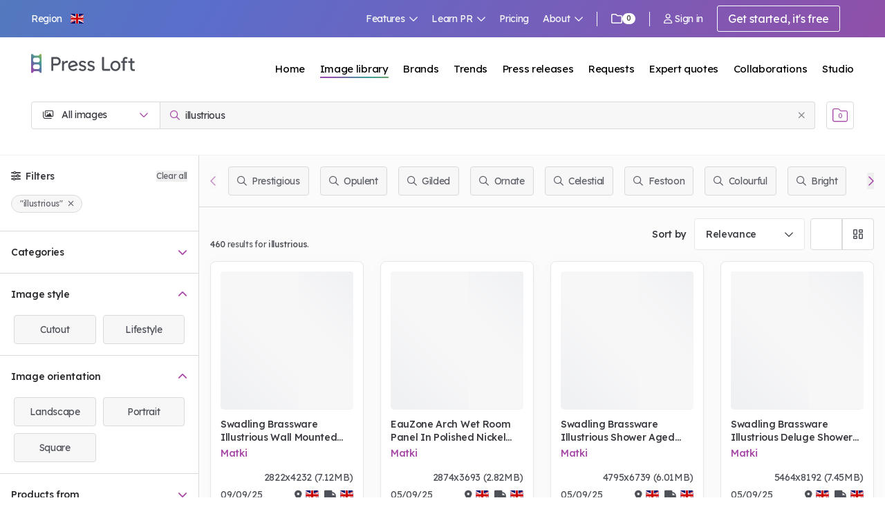

--- FILE ---
content_type: text/html; charset=utf-8
request_url: https://www.pressloft.com/app/images/search?query=illustrious
body_size: 170793
content:
<!DOCTYPE html>
<html lang="en">
    <head>
		<meta charset="utf-8">

		<meta name="viewport" content="width=device-width, initial-scale=1">
        <meta http-equiv="X-UA-Compatible" content="IE=11"><script type="text/javascript">(window.NREUM||(NREUM={})).init={privacy:{cookies_enabled:true},ajax:{deny_list:["bam.nr-data.net"]},feature_flags:["soft_nav"],distributed_tracing:{enabled:true}};(window.NREUM||(NREUM={})).loader_config={agentID:"1134359809",accountID:"2026378",trustKey:"2026378",xpid:"VgYFV1VUABABVFRUAAYGX1MG",licenseKey:"0a4f8c22dc",applicationID:"1056771977",browserID:"1134359809"};;/*! For license information please see nr-loader-spa-1.308.0.min.js.LICENSE.txt */
(()=>{var e,t,r={384:(e,t,r)=>{"use strict";r.d(t,{NT:()=>a,US:()=>u,Zm:()=>o,bQ:()=>d,dV:()=>c,pV:()=>l});var n=r(6154),i=r(1863),s=r(1910);const a={beacon:"bam.nr-data.net",errorBeacon:"bam.nr-data.net"};function o(){return n.gm.NREUM||(n.gm.NREUM={}),void 0===n.gm.newrelic&&(n.gm.newrelic=n.gm.NREUM),n.gm.NREUM}function c(){let e=o();return e.o||(e.o={ST:n.gm.setTimeout,SI:n.gm.setImmediate||n.gm.setInterval,CT:n.gm.clearTimeout,XHR:n.gm.XMLHttpRequest,REQ:n.gm.Request,EV:n.gm.Event,PR:n.gm.Promise,MO:n.gm.MutationObserver,FETCH:n.gm.fetch,WS:n.gm.WebSocket},(0,s.i)(...Object.values(e.o))),e}function d(e,t){let r=o();r.initializedAgents??={},t.initializedAt={ms:(0,i.t)(),date:new Date},r.initializedAgents[e]=t}function u(e,t){o()[e]=t}function l(){return function(){let e=o();const t=e.info||{};e.info={beacon:a.beacon,errorBeacon:a.errorBeacon,...t}}(),function(){let e=o();const t=e.init||{};e.init={...t}}(),c(),function(){let e=o();const t=e.loader_config||{};e.loader_config={...t}}(),o()}},782:(e,t,r)=>{"use strict";r.d(t,{T:()=>n});const n=r(860).K7.pageViewTiming},860:(e,t,r)=>{"use strict";r.d(t,{$J:()=>u,K7:()=>c,P3:()=>d,XX:()=>i,Yy:()=>o,df:()=>s,qY:()=>n,v4:()=>a});const n="events",i="jserrors",s="browser/blobs",a="rum",o="browser/logs",c={ajax:"ajax",genericEvents:"generic_events",jserrors:i,logging:"logging",metrics:"metrics",pageAction:"page_action",pageViewEvent:"page_view_event",pageViewTiming:"page_view_timing",sessionReplay:"session_replay",sessionTrace:"session_trace",softNav:"soft_navigations",spa:"spa"},d={[c.pageViewEvent]:1,[c.pageViewTiming]:2,[c.metrics]:3,[c.jserrors]:4,[c.spa]:5,[c.ajax]:6,[c.sessionTrace]:7,[c.softNav]:8,[c.sessionReplay]:9,[c.logging]:10,[c.genericEvents]:11},u={[c.pageViewEvent]:a,[c.pageViewTiming]:n,[c.ajax]:n,[c.spa]:n,[c.softNav]:n,[c.metrics]:i,[c.jserrors]:i,[c.sessionTrace]:s,[c.sessionReplay]:s,[c.logging]:o,[c.genericEvents]:"ins"}},944:(e,t,r)=>{"use strict";r.d(t,{R:()=>i});var n=r(3241);function i(e,t){"function"==typeof console.debug&&(console.debug("New Relic Warning: https://github.com/newrelic/newrelic-browser-agent/blob/main/docs/warning-codes.md#".concat(e),t),(0,n.W)({agentIdentifier:null,drained:null,type:"data",name:"warn",feature:"warn",data:{code:e,secondary:t}}))}},993:(e,t,r)=>{"use strict";r.d(t,{A$:()=>s,ET:()=>a,TZ:()=>o,p_:()=>i});var n=r(860);const i={ERROR:"ERROR",WARN:"WARN",INFO:"INFO",DEBUG:"DEBUG",TRACE:"TRACE"},s={OFF:0,ERROR:1,WARN:2,INFO:3,DEBUG:4,TRACE:5},a="log",o=n.K7.logging},1541:(e,t,r)=>{"use strict";r.d(t,{U:()=>i,f:()=>n});const n={MFE:"MFE",BA:"BA"};function i(e,t){if(2!==t?.harvestEndpointVersion)return{};const r=t.agentRef.runtime.appMetadata.agents[0].entityGuid;return e?{"source.id":e.id,"source.name":e.name,"source.type":e.type,"parent.id":e.parent?.id||r,"parent.type":e.parent?.type||n.BA}:{"entity.guid":r,appId:t.agentRef.info.applicationID}}},1687:(e,t,r)=>{"use strict";r.d(t,{Ak:()=>d,Ze:()=>h,x3:()=>u});var n=r(3241),i=r(7836),s=r(3606),a=r(860),o=r(2646);const c={};function d(e,t){const r={staged:!1,priority:a.P3[t]||0};l(e),c[e].get(t)||c[e].set(t,r)}function u(e,t){e&&c[e]&&(c[e].get(t)&&c[e].delete(t),p(e,t,!1),c[e].size&&f(e))}function l(e){if(!e)throw new Error("agentIdentifier required");c[e]||(c[e]=new Map)}function h(e="",t="feature",r=!1){if(l(e),!e||!c[e].get(t)||r)return p(e,t);c[e].get(t).staged=!0,f(e)}function f(e){const t=Array.from(c[e]);t.every(([e,t])=>t.staged)&&(t.sort((e,t)=>e[1].priority-t[1].priority),t.forEach(([t])=>{c[e].delete(t),p(e,t)}))}function p(e,t,r=!0){const a=e?i.ee.get(e):i.ee,c=s.i.handlers;if(!a.aborted&&a.backlog&&c){if((0,n.W)({agentIdentifier:e,type:"lifecycle",name:"drain",feature:t}),r){const e=a.backlog[t],r=c[t];if(r){for(let t=0;e&&t<e.length;++t)g(e[t],r);Object.entries(r).forEach(([e,t])=>{Object.values(t||{}).forEach(t=>{t[0]?.on&&t[0]?.context()instanceof o.y&&t[0].on(e,t[1])})})}}a.isolatedBacklog||delete c[t],a.backlog[t]=null,a.emit("drain-"+t,[])}}function g(e,t){var r=e[1];Object.values(t[r]||{}).forEach(t=>{var r=e[0];if(t[0]===r){var n=t[1],i=e[3],s=e[2];n.apply(i,s)}})}},1738:(e,t,r)=>{"use strict";r.d(t,{U:()=>f,Y:()=>h});var n=r(3241),i=r(9908),s=r(1863),a=r(944),o=r(5701),c=r(3969),d=r(8362),u=r(860),l=r(4261);function h(e,t,r,s){const h=s||r;!h||h[e]&&h[e]!==d.d.prototype[e]||(h[e]=function(){(0,i.p)(c.xV,["API/"+e+"/called"],void 0,u.K7.metrics,r.ee),(0,n.W)({agentIdentifier:r.agentIdentifier,drained:!!o.B?.[r.agentIdentifier],type:"data",name:"api",feature:l.Pl+e,data:{}});try{return t.apply(this,arguments)}catch(e){(0,a.R)(23,e)}})}function f(e,t,r,n,a){const o=e.info;null===r?delete o.jsAttributes[t]:o.jsAttributes[t]=r,(a||null===r)&&(0,i.p)(l.Pl+n,[(0,s.t)(),t,r],void 0,"session",e.ee)}},1741:(e,t,r)=>{"use strict";r.d(t,{W:()=>s});var n=r(944),i=r(4261);class s{#e(e,...t){if(this[e]!==s.prototype[e])return this[e](...t);(0,n.R)(35,e)}addPageAction(e,t){return this.#e(i.hG,e,t)}register(e){return this.#e(i.eY,e)}recordCustomEvent(e,t){return this.#e(i.fF,e,t)}setPageViewName(e,t){return this.#e(i.Fw,e,t)}setCustomAttribute(e,t,r){return this.#e(i.cD,e,t,r)}noticeError(e,t){return this.#e(i.o5,e,t)}setUserId(e,t=!1){return this.#e(i.Dl,e,t)}setApplicationVersion(e){return this.#e(i.nb,e)}setErrorHandler(e){return this.#e(i.bt,e)}addRelease(e,t){return this.#e(i.k6,e,t)}log(e,t){return this.#e(i.$9,e,t)}start(){return this.#e(i.d3)}finished(e){return this.#e(i.BL,e)}recordReplay(){return this.#e(i.CH)}pauseReplay(){return this.#e(i.Tb)}addToTrace(e){return this.#e(i.U2,e)}setCurrentRouteName(e){return this.#e(i.PA,e)}interaction(e){return this.#e(i.dT,e)}wrapLogger(e,t,r){return this.#e(i.Wb,e,t,r)}measure(e,t){return this.#e(i.V1,e,t)}consent(e){return this.#e(i.Pv,e)}}},1863:(e,t,r)=>{"use strict";function n(){return Math.floor(performance.now())}r.d(t,{t:()=>n})},1910:(e,t,r)=>{"use strict";r.d(t,{i:()=>s});var n=r(944);const i=new Map;function s(...e){return e.every(e=>{if(i.has(e))return i.get(e);const t="function"==typeof e?e.toString():"",r=t.includes("[native code]"),s=t.includes("nrWrapper");return r||s||(0,n.R)(64,e?.name||t),i.set(e,r),r})}},2555:(e,t,r)=>{"use strict";r.d(t,{D:()=>o,f:()=>a});var n=r(384),i=r(8122);const s={beacon:n.NT.beacon,errorBeacon:n.NT.errorBeacon,licenseKey:void 0,applicationID:void 0,sa:void 0,queueTime:void 0,applicationTime:void 0,ttGuid:void 0,user:void 0,account:void 0,product:void 0,extra:void 0,jsAttributes:{},userAttributes:void 0,atts:void 0,transactionName:void 0,tNamePlain:void 0};function a(e){try{return!!e.licenseKey&&!!e.errorBeacon&&!!e.applicationID}catch(e){return!1}}const o=e=>(0,i.a)(e,s)},2614:(e,t,r)=>{"use strict";r.d(t,{BB:()=>a,H3:()=>n,g:()=>d,iL:()=>c,tS:()=>o,uh:()=>i,wk:()=>s});const n="NRBA",i="SESSION",s=144e5,a=18e5,o={STARTED:"session-started",PAUSE:"session-pause",RESET:"session-reset",RESUME:"session-resume",UPDATE:"session-update"},c={SAME_TAB:"same-tab",CROSS_TAB:"cross-tab"},d={OFF:0,FULL:1,ERROR:2}},2646:(e,t,r)=>{"use strict";r.d(t,{y:()=>n});class n{constructor(e){this.contextId=e}}},2843:(e,t,r)=>{"use strict";r.d(t,{G:()=>s,u:()=>i});var n=r(3878);function i(e,t=!1,r,i){(0,n.DD)("visibilitychange",function(){if(t)return void("hidden"===document.visibilityState&&e());e(document.visibilityState)},r,i)}function s(e,t,r){(0,n.sp)("pagehide",e,t,r)}},3241:(e,t,r)=>{"use strict";r.d(t,{W:()=>s});var n=r(6154);const i="newrelic";function s(e={}){try{n.gm.dispatchEvent(new CustomEvent(i,{detail:e}))}catch(e){}}},3304:(e,t,r)=>{"use strict";r.d(t,{A:()=>s});var n=r(7836);const i=()=>{const e=new WeakSet;return(t,r)=>{if("object"==typeof r&&null!==r){if(e.has(r))return;e.add(r)}return r}};function s(e){try{return JSON.stringify(e,i())??""}catch(e){try{n.ee.emit("internal-error",[e])}catch(e){}return""}}},3333:(e,t,r)=>{"use strict";r.d(t,{$v:()=>u,TZ:()=>n,Xh:()=>c,Zp:()=>i,kd:()=>d,mq:()=>o,nf:()=>a,qN:()=>s});const n=r(860).K7.genericEvents,i=["auxclick","click","copy","keydown","paste","scrollend"],s=["focus","blur"],a=4,o=1e3,c=2e3,d=["PageAction","UserAction","BrowserPerformance"],u={RESOURCES:"experimental.resources",REGISTER:"register"}},3434:(e,t,r)=>{"use strict";r.d(t,{Jt:()=>s,YM:()=>d});var n=r(7836),i=r(5607);const s="nr@original:".concat(i.W),a=50;var o=Object.prototype.hasOwnProperty,c=!1;function d(e,t){return e||(e=n.ee),r.inPlace=function(e,t,n,i,s){n||(n="");const a="-"===n.charAt(0);for(let o=0;o<t.length;o++){const c=t[o],d=e[c];l(d)||(e[c]=r(d,a?c+n:n,i,c,s))}},r.flag=s,r;function r(t,r,n,c,d){return l(t)?t:(r||(r=""),nrWrapper[s]=t,function(e,t,r){if(Object.defineProperty&&Object.keys)try{return Object.keys(e).forEach(function(r){Object.defineProperty(t,r,{get:function(){return e[r]},set:function(t){return e[r]=t,t}})}),t}catch(e){u([e],r)}for(var n in e)o.call(e,n)&&(t[n]=e[n])}(t,nrWrapper,e),nrWrapper);function nrWrapper(){var s,o,l,h;let f;try{o=this,s=[...arguments],l="function"==typeof n?n(s,o):n||{}}catch(t){u([t,"",[s,o,c],l],e)}i(r+"start",[s,o,c],l,d);const p=performance.now();let g;try{return h=t.apply(o,s),g=performance.now(),h}catch(e){throw g=performance.now(),i(r+"err",[s,o,e],l,d),f=e,f}finally{const e=g-p,t={start:p,end:g,duration:e,isLongTask:e>=a,methodName:c,thrownError:f};t.isLongTask&&i("long-task",[t,o],l,d),i(r+"end",[s,o,h],l,d)}}}function i(r,n,i,s){if(!c||t){var a=c;c=!0;try{e.emit(r,n,i,t,s)}catch(t){u([t,r,n,i],e)}c=a}}}function u(e,t){t||(t=n.ee);try{t.emit("internal-error",e)}catch(e){}}function l(e){return!(e&&"function"==typeof e&&e.apply&&!e[s])}},3606:(e,t,r)=>{"use strict";r.d(t,{i:()=>s});var n=r(9908);s.on=a;var i=s.handlers={};function s(e,t,r,s){a(s||n.d,i,e,t,r)}function a(e,t,r,i,s){s||(s="feature"),e||(e=n.d);var a=t[s]=t[s]||{};(a[r]=a[r]||[]).push([e,i])}},3738:(e,t,r)=>{"use strict";r.d(t,{He:()=>i,Kp:()=>o,Lc:()=>d,Rz:()=>u,TZ:()=>n,bD:()=>s,d3:()=>a,jx:()=>l,sl:()=>h,uP:()=>c});const n=r(860).K7.sessionTrace,i="bstResource",s="resource",a="-start",o="-end",c="fn"+a,d="fn"+o,u="pushState",l=1e3,h=3e4},3785:(e,t,r)=>{"use strict";r.d(t,{R:()=>c,b:()=>d});var n=r(9908),i=r(1863),s=r(860),a=r(3969),o=r(993);function c(e,t,r={},c=o.p_.INFO,d=!0,u,l=(0,i.t)()){(0,n.p)(a.xV,["API/logging/".concat(c.toLowerCase(),"/called")],void 0,s.K7.metrics,e),(0,n.p)(o.ET,[l,t,r,c,d,u],void 0,s.K7.logging,e)}function d(e){return"string"==typeof e&&Object.values(o.p_).some(t=>t===e.toUpperCase().trim())}},3878:(e,t,r)=>{"use strict";function n(e,t){return{capture:e,passive:!1,signal:t}}function i(e,t,r=!1,i){window.addEventListener(e,t,n(r,i))}function s(e,t,r=!1,i){document.addEventListener(e,t,n(r,i))}r.d(t,{DD:()=>s,jT:()=>n,sp:()=>i})},3962:(e,t,r)=>{"use strict";r.d(t,{AM:()=>a,O2:()=>l,OV:()=>s,Qu:()=>h,TZ:()=>c,ih:()=>f,pP:()=>o,t1:()=>u,tC:()=>i,wD:()=>d});var n=r(860);const i=["click","keydown","submit"],s="popstate",a="api",o="initialPageLoad",c=n.K7.softNav,d=5e3,u=500,l={INITIAL_PAGE_LOAD:"",ROUTE_CHANGE:1,UNSPECIFIED:2},h={INTERACTION:1,AJAX:2,CUSTOM_END:3,CUSTOM_TRACER:4},f={IP:"in progress",PF:"pending finish",FIN:"finished",CAN:"cancelled"}},3969:(e,t,r)=>{"use strict";r.d(t,{TZ:()=>n,XG:()=>o,rs:()=>i,xV:()=>a,z_:()=>s});const n=r(860).K7.metrics,i="sm",s="cm",a="storeSupportabilityMetrics",o="storeEventMetrics"},4234:(e,t,r)=>{"use strict";r.d(t,{W:()=>s});var n=r(7836),i=r(1687);class s{constructor(e,t){this.agentIdentifier=e,this.ee=n.ee.get(e),this.featureName=t,this.blocked=!1}deregisterDrain(){(0,i.x3)(this.agentIdentifier,this.featureName)}}},4261:(e,t,r)=>{"use strict";r.d(t,{$9:()=>u,BL:()=>c,CH:()=>p,Dl:()=>R,Fw:()=>w,PA:()=>v,Pl:()=>n,Pv:()=>A,Tb:()=>h,U2:()=>a,V1:()=>E,Wb:()=>T,bt:()=>y,cD:()=>b,d3:()=>x,dT:()=>d,eY:()=>g,fF:()=>f,hG:()=>s,hw:()=>i,k6:()=>o,nb:()=>m,o5:()=>l});const n="api-",i=n+"ixn-",s="addPageAction",a="addToTrace",o="addRelease",c="finished",d="interaction",u="log",l="noticeError",h="pauseReplay",f="recordCustomEvent",p="recordReplay",g="register",m="setApplicationVersion",v="setCurrentRouteName",b="setCustomAttribute",y="setErrorHandler",w="setPageViewName",R="setUserId",x="start",T="wrapLogger",E="measure",A="consent"},5205:(e,t,r)=>{"use strict";r.d(t,{j:()=>S});var n=r(384),i=r(1741);var s=r(2555),a=r(3333);const o=e=>{if(!e||"string"!=typeof e)return!1;try{document.createDocumentFragment().querySelector(e)}catch{return!1}return!0};var c=r(2614),d=r(944),u=r(8122);const l="[data-nr-mask]",h=e=>(0,u.a)(e,(()=>{const e={feature_flags:[],experimental:{allow_registered_children:!1,resources:!1},mask_selector:"*",block_selector:"[data-nr-block]",mask_input_options:{color:!1,date:!1,"datetime-local":!1,email:!1,month:!1,number:!1,range:!1,search:!1,tel:!1,text:!1,time:!1,url:!1,week:!1,textarea:!1,select:!1,password:!0}};return{ajax:{deny_list:void 0,block_internal:!0,enabled:!0,autoStart:!0},api:{get allow_registered_children(){return e.feature_flags.includes(a.$v.REGISTER)||e.experimental.allow_registered_children},set allow_registered_children(t){e.experimental.allow_registered_children=t},duplicate_registered_data:!1},browser_consent_mode:{enabled:!1},distributed_tracing:{enabled:void 0,exclude_newrelic_header:void 0,cors_use_newrelic_header:void 0,cors_use_tracecontext_headers:void 0,allowed_origins:void 0},get feature_flags(){return e.feature_flags},set feature_flags(t){e.feature_flags=t},generic_events:{enabled:!0,autoStart:!0},harvest:{interval:30},jserrors:{enabled:!0,autoStart:!0},logging:{enabled:!0,autoStart:!0},metrics:{enabled:!0,autoStart:!0},obfuscate:void 0,page_action:{enabled:!0},page_view_event:{enabled:!0,autoStart:!0},page_view_timing:{enabled:!0,autoStart:!0},performance:{capture_marks:!1,capture_measures:!1,capture_detail:!0,resources:{get enabled(){return e.feature_flags.includes(a.$v.RESOURCES)||e.experimental.resources},set enabled(t){e.experimental.resources=t},asset_types:[],first_party_domains:[],ignore_newrelic:!0}},privacy:{cookies_enabled:!0},proxy:{assets:void 0,beacon:void 0},session:{expiresMs:c.wk,inactiveMs:c.BB},session_replay:{autoStart:!0,enabled:!1,preload:!1,sampling_rate:10,error_sampling_rate:100,collect_fonts:!1,inline_images:!1,fix_stylesheets:!0,mask_all_inputs:!0,get mask_text_selector(){return e.mask_selector},set mask_text_selector(t){o(t)?e.mask_selector="".concat(t,",").concat(l):""===t||null===t?e.mask_selector=l:(0,d.R)(5,t)},get block_class(){return"nr-block"},get ignore_class(){return"nr-ignore"},get mask_text_class(){return"nr-mask"},get block_selector(){return e.block_selector},set block_selector(t){o(t)?e.block_selector+=",".concat(t):""!==t&&(0,d.R)(6,t)},get mask_input_options(){return e.mask_input_options},set mask_input_options(t){t&&"object"==typeof t?e.mask_input_options={...t,password:!0}:(0,d.R)(7,t)}},session_trace:{enabled:!0,autoStart:!0},soft_navigations:{enabled:!0,autoStart:!0},spa:{enabled:!0,autoStart:!0},ssl:void 0,user_actions:{enabled:!0,elementAttributes:["id","className","tagName","type"]}}})());var f=r(6154),p=r(9324);let g=0;const m={buildEnv:p.F3,distMethod:p.Xs,version:p.xv,originTime:f.WN},v={consented:!1},b={appMetadata:{},get consented(){return this.session?.state?.consent||v.consented},set consented(e){v.consented=e},customTransaction:void 0,denyList:void 0,disabled:!1,harvester:void 0,isolatedBacklog:!1,isRecording:!1,loaderType:void 0,maxBytes:3e4,obfuscator:void 0,onerror:void 0,ptid:void 0,releaseIds:{},session:void 0,timeKeeper:void 0,registeredEntities:[],jsAttributesMetadata:{bytes:0},get harvestCount(){return++g}},y=e=>{const t=(0,u.a)(e,b),r=Object.keys(m).reduce((e,t)=>(e[t]={value:m[t],writable:!1,configurable:!0,enumerable:!0},e),{});return Object.defineProperties(t,r)};var w=r(5701);const R=e=>{const t=e.startsWith("http");e+="/",r.p=t?e:"https://"+e};var x=r(7836),T=r(3241);const E={accountID:void 0,trustKey:void 0,agentID:void 0,licenseKey:void 0,applicationID:void 0,xpid:void 0},A=e=>(0,u.a)(e,E),_=new Set;function S(e,t={},r,a){let{init:o,info:c,loader_config:d,runtime:u={},exposed:l=!0}=t;if(!c){const e=(0,n.pV)();o=e.init,c=e.info,d=e.loader_config}e.init=h(o||{}),e.loader_config=A(d||{}),c.jsAttributes??={},f.bv&&(c.jsAttributes.isWorker=!0),e.info=(0,s.D)(c);const p=e.init,g=[c.beacon,c.errorBeacon];_.has(e.agentIdentifier)||(p.proxy.assets&&(R(p.proxy.assets),g.push(p.proxy.assets)),p.proxy.beacon&&g.push(p.proxy.beacon),e.beacons=[...g],function(e){const t=(0,n.pV)();Object.getOwnPropertyNames(i.W.prototype).forEach(r=>{const n=i.W.prototype[r];if("function"!=typeof n||"constructor"===n)return;let s=t[r];e[r]&&!1!==e.exposed&&"micro-agent"!==e.runtime?.loaderType&&(t[r]=(...t)=>{const n=e[r](...t);return s?s(...t):n})})}(e),(0,n.US)("activatedFeatures",w.B)),u.denyList=[...p.ajax.deny_list||[],...p.ajax.block_internal?g:[]],u.ptid=e.agentIdentifier,u.loaderType=r,e.runtime=y(u),_.has(e.agentIdentifier)||(e.ee=x.ee.get(e.agentIdentifier),e.exposed=l,(0,T.W)({agentIdentifier:e.agentIdentifier,drained:!!w.B?.[e.agentIdentifier],type:"lifecycle",name:"initialize",feature:void 0,data:e.config})),_.add(e.agentIdentifier)}},5270:(e,t,r)=>{"use strict";r.d(t,{Aw:()=>a,SR:()=>s,rF:()=>o});var n=r(384),i=r(7767);function s(e){return!!(0,n.dV)().o.MO&&(0,i.V)(e)&&!0===e?.session_trace.enabled}function a(e){return!0===e?.session_replay.preload&&s(e)}function o(e,t){try{if("string"==typeof t?.type){if("password"===t.type.toLowerCase())return"*".repeat(e?.length||0);if(void 0!==t?.dataset?.nrUnmask||t?.classList?.contains("nr-unmask"))return e}}catch(e){}return"string"==typeof e?e.replace(/[\S]/g,"*"):"*".repeat(e?.length||0)}},5289:(e,t,r)=>{"use strict";r.d(t,{GG:()=>a,Qr:()=>c,sB:()=>o});var n=r(3878),i=r(6389);function s(){return"undefined"==typeof document||"complete"===document.readyState}function a(e,t){if(s())return e();const r=(0,i.J)(e),a=setInterval(()=>{s()&&(clearInterval(a),r())},500);(0,n.sp)("load",r,t)}function o(e){if(s())return e();(0,n.DD)("DOMContentLoaded",e)}function c(e){if(s())return e();(0,n.sp)("popstate",e)}},5607:(e,t,r)=>{"use strict";r.d(t,{W:()=>n});const n=(0,r(9566).bz)()},5701:(e,t,r)=>{"use strict";r.d(t,{B:()=>s,t:()=>a});var n=r(3241);const i=new Set,s={};function a(e,t){const r=t.agentIdentifier;s[r]??={},e&&"object"==typeof e&&(i.has(r)||(t.ee.emit("rumresp",[e]),s[r]=e,i.add(r),(0,n.W)({agentIdentifier:r,loaded:!0,drained:!0,type:"lifecycle",name:"load",feature:void 0,data:e})))}},6154:(e,t,r)=>{"use strict";r.d(t,{OF:()=>d,RI:()=>i,WN:()=>h,bv:()=>s,eN:()=>f,gm:()=>a,lR:()=>l,m:()=>c,mw:()=>o,sb:()=>u});var n=r(1863);const i="undefined"!=typeof window&&!!window.document,s="undefined"!=typeof WorkerGlobalScope&&("undefined"!=typeof self&&self instanceof WorkerGlobalScope&&self.navigator instanceof WorkerNavigator||"undefined"!=typeof globalThis&&globalThis instanceof WorkerGlobalScope&&globalThis.navigator instanceof WorkerNavigator),a=i?window:"undefined"!=typeof WorkerGlobalScope&&("undefined"!=typeof self&&self instanceof WorkerGlobalScope&&self||"undefined"!=typeof globalThis&&globalThis instanceof WorkerGlobalScope&&globalThis),o=Boolean("hidden"===a?.document?.visibilityState),c=""+a?.location,d=/iPad|iPhone|iPod/.test(a.navigator?.userAgent),u=d&&"undefined"==typeof SharedWorker,l=(()=>{const e=a.navigator?.userAgent?.match(/Firefox[/\s](\d+\.\d+)/);return Array.isArray(e)&&e.length>=2?+e[1]:0})(),h=Date.now()-(0,n.t)(),f=()=>"undefined"!=typeof PerformanceNavigationTiming&&a?.performance?.getEntriesByType("navigation")?.[0]?.responseStart},6344:(e,t,r)=>{"use strict";r.d(t,{BB:()=>u,Qb:()=>l,TZ:()=>i,Ug:()=>a,Vh:()=>s,_s:()=>o,bc:()=>d,yP:()=>c});var n=r(2614);const i=r(860).K7.sessionReplay,s="errorDuringReplay",a=.12,o={DomContentLoaded:0,Load:1,FullSnapshot:2,IncrementalSnapshot:3,Meta:4,Custom:5},c={[n.g.ERROR]:15e3,[n.g.FULL]:3e5,[n.g.OFF]:0},d={RESET:{message:"Session was reset",sm:"Reset"},IMPORT:{message:"Recorder failed to import",sm:"Import"},TOO_MANY:{message:"429: Too Many Requests",sm:"Too-Many"},TOO_BIG:{message:"Payload was too large",sm:"Too-Big"},CROSS_TAB:{message:"Session Entity was set to OFF on another tab",sm:"Cross-Tab"},ENTITLEMENTS:{message:"Session Replay is not allowed and will not be started",sm:"Entitlement"}},u=5e3,l={API:"api",RESUME:"resume",SWITCH_TO_FULL:"switchToFull",INITIALIZE:"initialize",PRELOAD:"preload"}},6389:(e,t,r)=>{"use strict";function n(e,t=500,r={}){const n=r?.leading||!1;let i;return(...r)=>{n&&void 0===i&&(e.apply(this,r),i=setTimeout(()=>{i=clearTimeout(i)},t)),n||(clearTimeout(i),i=setTimeout(()=>{e.apply(this,r)},t))}}function i(e){let t=!1;return(...r)=>{t||(t=!0,e.apply(this,r))}}r.d(t,{J:()=>i,s:()=>n})},6630:(e,t,r)=>{"use strict";r.d(t,{T:()=>n});const n=r(860).K7.pageViewEvent},6774:(e,t,r)=>{"use strict";r.d(t,{T:()=>n});const n=r(860).K7.jserrors},7295:(e,t,r)=>{"use strict";r.d(t,{Xv:()=>a,gX:()=>i,iW:()=>s});var n=[];function i(e){if(!e||s(e))return!1;if(0===n.length)return!0;if("*"===n[0].hostname)return!1;for(var t=0;t<n.length;t++){var r=n[t];if(r.hostname.test(e.hostname)&&r.pathname.test(e.pathname))return!1}return!0}function s(e){return void 0===e.hostname}function a(e){if(n=[],e&&e.length)for(var t=0;t<e.length;t++){let r=e[t];if(!r)continue;if("*"===r)return void(n=[{hostname:"*"}]);0===r.indexOf("http://")?r=r.substring(7):0===r.indexOf("https://")&&(r=r.substring(8));const i=r.indexOf("/");let s,a;i>0?(s=r.substring(0,i),a=r.substring(i)):(s=r,a="*");let[c]=s.split(":");n.push({hostname:o(c),pathname:o(a,!0)})}}function o(e,t=!1){const r=e.replace(/[.+?^${}()|[\]\\]/g,e=>"\\"+e).replace(/\*/g,".*?");return new RegExp((t?"^":"")+r+"$")}},7485:(e,t,r)=>{"use strict";r.d(t,{D:()=>i});var n=r(6154);function i(e){if(0===(e||"").indexOf("data:"))return{protocol:"data"};try{const t=new URL(e,location.href),r={port:t.port,hostname:t.hostname,pathname:t.pathname,search:t.search,protocol:t.protocol.slice(0,t.protocol.indexOf(":")),sameOrigin:t.protocol===n.gm?.location?.protocol&&t.host===n.gm?.location?.host};return r.port&&""!==r.port||("http:"===t.protocol&&(r.port="80"),"https:"===t.protocol&&(r.port="443")),r.pathname&&""!==r.pathname?r.pathname.startsWith("/")||(r.pathname="/".concat(r.pathname)):r.pathname="/",r}catch(e){return{}}}},7699:(e,t,r)=>{"use strict";r.d(t,{It:()=>s,KC:()=>o,No:()=>i,qh:()=>a});var n=r(860);const i=16e3,s=1e6,a="SESSION_ERROR",o={[n.K7.logging]:!0,[n.K7.genericEvents]:!1,[n.K7.jserrors]:!1,[n.K7.ajax]:!1}},7767:(e,t,r)=>{"use strict";r.d(t,{V:()=>i});var n=r(6154);const i=e=>n.RI&&!0===e?.privacy.cookies_enabled},7836:(e,t,r)=>{"use strict";r.d(t,{P:()=>o,ee:()=>c});var n=r(384),i=r(8990),s=r(2646),a=r(5607);const o="nr@context:".concat(a.W),c=function e(t,r){var n={},a={},u={},l=!1;try{l=16===r.length&&d.initializedAgents?.[r]?.runtime.isolatedBacklog}catch(e){}var h={on:p,addEventListener:p,removeEventListener:function(e,t){var r=n[e];if(!r)return;for(var i=0;i<r.length;i++)r[i]===t&&r.splice(i,1)},emit:function(e,r,n,i,s){!1!==s&&(s=!0);if(c.aborted&&!i)return;t&&s&&t.emit(e,r,n);var o=f(n);g(e).forEach(e=>{e.apply(o,r)});var d=v()[a[e]];d&&d.push([h,e,r,o]);return o},get:m,listeners:g,context:f,buffer:function(e,t){const r=v();if(t=t||"feature",h.aborted)return;Object.entries(e||{}).forEach(([e,n])=>{a[n]=t,t in r||(r[t]=[])})},abort:function(){h._aborted=!0,Object.keys(h.backlog).forEach(e=>{delete h.backlog[e]})},isBuffering:function(e){return!!v()[a[e]]},debugId:r,backlog:l?{}:t&&"object"==typeof t.backlog?t.backlog:{},isolatedBacklog:l};return Object.defineProperty(h,"aborted",{get:()=>{let e=h._aborted||!1;return e||(t&&(e=t.aborted),e)}}),h;function f(e){return e&&e instanceof s.y?e:e?(0,i.I)(e,o,()=>new s.y(o)):new s.y(o)}function p(e,t){n[e]=g(e).concat(t)}function g(e){return n[e]||[]}function m(t){return u[t]=u[t]||e(h,t)}function v(){return h.backlog}}(void 0,"globalEE"),d=(0,n.Zm)();d.ee||(d.ee=c)},8122:(e,t,r)=>{"use strict";r.d(t,{a:()=>i});var n=r(944);function i(e,t){try{if(!e||"object"!=typeof e)return(0,n.R)(3);if(!t||"object"!=typeof t)return(0,n.R)(4);const r=Object.create(Object.getPrototypeOf(t),Object.getOwnPropertyDescriptors(t)),s=0===Object.keys(r).length?e:r;for(let a in s)if(void 0!==e[a])try{if(null===e[a]){r[a]=null;continue}Array.isArray(e[a])&&Array.isArray(t[a])?r[a]=Array.from(new Set([...e[a],...t[a]])):"object"==typeof e[a]&&"object"==typeof t[a]?r[a]=i(e[a],t[a]):r[a]=e[a]}catch(e){r[a]||(0,n.R)(1,e)}return r}catch(e){(0,n.R)(2,e)}}},8139:(e,t,r)=>{"use strict";r.d(t,{u:()=>h});var n=r(7836),i=r(3434),s=r(8990),a=r(6154);const o={},c=a.gm.XMLHttpRequest,d="addEventListener",u="removeEventListener",l="nr@wrapped:".concat(n.P);function h(e){var t=function(e){return(e||n.ee).get("events")}(e);if(o[t.debugId]++)return t;o[t.debugId]=1;var r=(0,i.YM)(t,!0);function h(e){r.inPlace(e,[d,u],"-",p)}function p(e,t){return e[1]}return"getPrototypeOf"in Object&&(a.RI&&f(document,h),c&&f(c.prototype,h),f(a.gm,h)),t.on(d+"-start",function(e,t){var n=e[1];if(null!==n&&("function"==typeof n||"object"==typeof n)&&"newrelic"!==e[0]){var i=(0,s.I)(n,l,function(){var e={object:function(){if("function"!=typeof n.handleEvent)return;return n.handleEvent.apply(n,arguments)},function:n}[typeof n];return e?r(e,"fn-",null,e.name||"anonymous"):n});this.wrapped=e[1]=i}}),t.on(u+"-start",function(e){e[1]=this.wrapped||e[1]}),t}function f(e,t,...r){let n=e;for(;"object"==typeof n&&!Object.prototype.hasOwnProperty.call(n,d);)n=Object.getPrototypeOf(n);n&&t(n,...r)}},8362:(e,t,r)=>{"use strict";r.d(t,{d:()=>s});var n=r(9566),i=r(1741);class s extends i.W{agentIdentifier=(0,n.LA)(16)}},8374:(e,t,r)=>{r.nc=(()=>{try{return document?.currentScript?.nonce}catch(e){}return""})()},8990:(e,t,r)=>{"use strict";r.d(t,{I:()=>i});var n=Object.prototype.hasOwnProperty;function i(e,t,r){if(n.call(e,t))return e[t];var i=r();if(Object.defineProperty&&Object.keys)try{return Object.defineProperty(e,t,{value:i,writable:!0,enumerable:!1}),i}catch(e){}return e[t]=i,i}},9119:(e,t,r)=>{"use strict";r.d(t,{L:()=>s});var n=/([^?#]*)[^#]*(#[^?]*|$).*/,i=/([^?#]*)().*/;function s(e,t){return e?e.replace(t?n:i,"$1$2"):e}},9300:(e,t,r)=>{"use strict";r.d(t,{T:()=>n});const n=r(860).K7.ajax},9324:(e,t,r)=>{"use strict";r.d(t,{AJ:()=>a,F3:()=>i,Xs:()=>s,Yq:()=>o,xv:()=>n});const n="1.308.0",i="PROD",s="CDN",a="@newrelic/rrweb",o="1.0.1"},9566:(e,t,r)=>{"use strict";r.d(t,{LA:()=>o,ZF:()=>c,bz:()=>a,el:()=>d});var n=r(6154);const i="xxxxxxxx-xxxx-4xxx-yxxx-xxxxxxxxxxxx";function s(e,t){return e?15&e[t]:16*Math.random()|0}function a(){const e=n.gm?.crypto||n.gm?.msCrypto;let t,r=0;return e&&e.getRandomValues&&(t=e.getRandomValues(new Uint8Array(30))),i.split("").map(e=>"x"===e?s(t,r++).toString(16):"y"===e?(3&s()|8).toString(16):e).join("")}function o(e){const t=n.gm?.crypto||n.gm?.msCrypto;let r,i=0;t&&t.getRandomValues&&(r=t.getRandomValues(new Uint8Array(e)));const a=[];for(var o=0;o<e;o++)a.push(s(r,i++).toString(16));return a.join("")}function c(){return o(16)}function d(){return o(32)}},9908:(e,t,r)=>{"use strict";r.d(t,{d:()=>n,p:()=>i});var n=r(7836).ee.get("handle");function i(e,t,r,i,s){s?(s.buffer([e],i),s.emit(e,t,r)):(n.buffer([e],i),n.emit(e,t,r))}}},n={};function i(e){var t=n[e];if(void 0!==t)return t.exports;var s=n[e]={exports:{}};return r[e](s,s.exports,i),s.exports}i.m=r,i.d=(e,t)=>{for(var r in t)i.o(t,r)&&!i.o(e,r)&&Object.defineProperty(e,r,{enumerable:!0,get:t[r]})},i.f={},i.e=e=>Promise.all(Object.keys(i.f).reduce((t,r)=>(i.f[r](e,t),t),[])),i.u=e=>({212:"nr-spa-compressor",249:"nr-spa-recorder",478:"nr-spa"}[e]+"-1.308.0.min.js"),i.o=(e,t)=>Object.prototype.hasOwnProperty.call(e,t),e={},t="NRBA-1.308.0.PROD:",i.l=(r,n,s,a)=>{if(e[r])e[r].push(n);else{var o,c;if(void 0!==s)for(var d=document.getElementsByTagName("script"),u=0;u<d.length;u++){var l=d[u];if(l.getAttribute("src")==r||l.getAttribute("data-webpack")==t+s){o=l;break}}if(!o){c=!0;var h={478:"sha512-RSfSVnmHk59T/uIPbdSE0LPeqcEdF4/+XhfJdBuccH5rYMOEZDhFdtnh6X6nJk7hGpzHd9Ujhsy7lZEz/ORYCQ==",249:"sha512-ehJXhmntm85NSqW4MkhfQqmeKFulra3klDyY0OPDUE+sQ3GokHlPh1pmAzuNy//3j4ac6lzIbmXLvGQBMYmrkg==",212:"sha512-B9h4CR46ndKRgMBcK+j67uSR2RCnJfGefU+A7FrgR/k42ovXy5x/MAVFiSvFxuVeEk/pNLgvYGMp1cBSK/G6Fg=="};(o=document.createElement("script")).charset="utf-8",i.nc&&o.setAttribute("nonce",i.nc),o.setAttribute("data-webpack",t+s),o.src=r,0!==o.src.indexOf(window.location.origin+"/")&&(o.crossOrigin="anonymous"),h[a]&&(o.integrity=h[a])}e[r]=[n];var f=(t,n)=>{o.onerror=o.onload=null,clearTimeout(p);var i=e[r];if(delete e[r],o.parentNode&&o.parentNode.removeChild(o),i&&i.forEach(e=>e(n)),t)return t(n)},p=setTimeout(f.bind(null,void 0,{type:"timeout",target:o}),12e4);o.onerror=f.bind(null,o.onerror),o.onload=f.bind(null,o.onload),c&&document.head.appendChild(o)}},i.r=e=>{"undefined"!=typeof Symbol&&Symbol.toStringTag&&Object.defineProperty(e,Symbol.toStringTag,{value:"Module"}),Object.defineProperty(e,"__esModule",{value:!0})},i.p="https://js-agent.newrelic.com/",(()=>{var e={38:0,788:0};i.f.j=(t,r)=>{var n=i.o(e,t)?e[t]:void 0;if(0!==n)if(n)r.push(n[2]);else{var s=new Promise((r,i)=>n=e[t]=[r,i]);r.push(n[2]=s);var a=i.p+i.u(t),o=new Error;i.l(a,r=>{if(i.o(e,t)&&(0!==(n=e[t])&&(e[t]=void 0),n)){var s=r&&("load"===r.type?"missing":r.type),a=r&&r.target&&r.target.src;o.message="Loading chunk "+t+" failed: ("+s+": "+a+")",o.name="ChunkLoadError",o.type=s,o.request=a,n[1](o)}},"chunk-"+t,t)}};var t=(t,r)=>{var n,s,[a,o,c]=r,d=0;if(a.some(t=>0!==e[t])){for(n in o)i.o(o,n)&&(i.m[n]=o[n]);if(c)c(i)}for(t&&t(r);d<a.length;d++)s=a[d],i.o(e,s)&&e[s]&&e[s][0](),e[s]=0},r=self["webpackChunk:NRBA-1.308.0.PROD"]=self["webpackChunk:NRBA-1.308.0.PROD"]||[];r.forEach(t.bind(null,0)),r.push=t.bind(null,r.push.bind(r))})(),(()=>{"use strict";i(8374);var e=i(8362),t=i(860);const r=Object.values(t.K7);var n=i(5205);var s=i(9908),a=i(1863),o=i(4261),c=i(1738);var d=i(1687),u=i(4234),l=i(5289),h=i(6154),f=i(944),p=i(5270),g=i(7767),m=i(6389),v=i(7699);class b extends u.W{constructor(e,t){super(e.agentIdentifier,t),this.agentRef=e,this.abortHandler=void 0,this.featAggregate=void 0,this.loadedSuccessfully=void 0,this.onAggregateImported=new Promise(e=>{this.loadedSuccessfully=e}),this.deferred=Promise.resolve(),!1===e.init[this.featureName].autoStart?this.deferred=new Promise((t,r)=>{this.ee.on("manual-start-all",(0,m.J)(()=>{(0,d.Ak)(e.agentIdentifier,this.featureName),t()}))}):(0,d.Ak)(e.agentIdentifier,t)}importAggregator(e,t,r={}){if(this.featAggregate)return;const n=async()=>{let n;await this.deferred;try{if((0,g.V)(e.init)){const{setupAgentSession:t}=await i.e(478).then(i.bind(i,8766));n=t(e)}}catch(e){(0,f.R)(20,e),this.ee.emit("internal-error",[e]),(0,s.p)(v.qh,[e],void 0,this.featureName,this.ee)}try{if(!this.#t(this.featureName,n,e.init))return(0,d.Ze)(this.agentIdentifier,this.featureName),void this.loadedSuccessfully(!1);const{Aggregate:i}=await t();this.featAggregate=new i(e,r),e.runtime.harvester.initializedAggregates.push(this.featAggregate),this.loadedSuccessfully(!0)}catch(e){(0,f.R)(34,e),this.abortHandler?.(),(0,d.Ze)(this.agentIdentifier,this.featureName,!0),this.loadedSuccessfully(!1),this.ee&&this.ee.abort()}};h.RI?(0,l.GG)(()=>n(),!0):n()}#t(e,r,n){if(this.blocked)return!1;switch(e){case t.K7.sessionReplay:return(0,p.SR)(n)&&!!r;case t.K7.sessionTrace:return!!r;default:return!0}}}var y=i(6630),w=i(2614),R=i(3241);class x extends b{static featureName=y.T;constructor(e){var t;super(e,y.T),this.setupInspectionEvents(e.agentIdentifier),t=e,(0,c.Y)(o.Fw,function(e,r){"string"==typeof e&&("/"!==e.charAt(0)&&(e="/"+e),t.runtime.customTransaction=(r||"http://custom.transaction")+e,(0,s.p)(o.Pl+o.Fw,[(0,a.t)()],void 0,void 0,t.ee))},t),this.importAggregator(e,()=>i.e(478).then(i.bind(i,2467)))}setupInspectionEvents(e){const t=(t,r)=>{t&&(0,R.W)({agentIdentifier:e,timeStamp:t.timeStamp,loaded:"complete"===t.target.readyState,type:"window",name:r,data:t.target.location+""})};(0,l.sB)(e=>{t(e,"DOMContentLoaded")}),(0,l.GG)(e=>{t(e,"load")}),(0,l.Qr)(e=>{t(e,"navigate")}),this.ee.on(w.tS.UPDATE,(t,r)=>{(0,R.W)({agentIdentifier:e,type:"lifecycle",name:"session",data:r})})}}var T=i(384);class E extends e.d{constructor(e){var t;(super(),h.gm)?(this.features={},(0,T.bQ)(this.agentIdentifier,this),this.desiredFeatures=new Set(e.features||[]),this.desiredFeatures.add(x),(0,n.j)(this,e,e.loaderType||"agent"),t=this,(0,c.Y)(o.cD,function(e,r,n=!1){if("string"==typeof e){if(["string","number","boolean"].includes(typeof r)||null===r)return(0,c.U)(t,e,r,o.cD,n);(0,f.R)(40,typeof r)}else(0,f.R)(39,typeof e)},t),function(e){(0,c.Y)(o.Dl,function(t,r=!1){if("string"!=typeof t&&null!==t)return void(0,f.R)(41,typeof t);const n=e.info.jsAttributes["enduser.id"];r&&null!=n&&n!==t?(0,s.p)(o.Pl+"setUserIdAndResetSession",[t],void 0,"session",e.ee):(0,c.U)(e,"enduser.id",t,o.Dl,!0)},e)}(this),function(e){(0,c.Y)(o.nb,function(t){if("string"==typeof t||null===t)return(0,c.U)(e,"application.version",t,o.nb,!1);(0,f.R)(42,typeof t)},e)}(this),function(e){(0,c.Y)(o.d3,function(){e.ee.emit("manual-start-all")},e)}(this),function(e){(0,c.Y)(o.Pv,function(t=!0){if("boolean"==typeof t){if((0,s.p)(o.Pl+o.Pv,[t],void 0,"session",e.ee),e.runtime.consented=t,t){const t=e.features.page_view_event;t.onAggregateImported.then(e=>{const r=t.featAggregate;e&&!r.sentRum&&r.sendRum()})}}else(0,f.R)(65,typeof t)},e)}(this),this.run()):(0,f.R)(21)}get config(){return{info:this.info,init:this.init,loader_config:this.loader_config,runtime:this.runtime}}get api(){return this}run(){try{const e=function(e){const t={};return r.forEach(r=>{t[r]=!!e[r]?.enabled}),t}(this.init),n=[...this.desiredFeatures];n.sort((e,r)=>t.P3[e.featureName]-t.P3[r.featureName]),n.forEach(r=>{if(!e[r.featureName]&&r.featureName!==t.K7.pageViewEvent)return;if(r.featureName===t.K7.spa)return void(0,f.R)(67);const n=function(e){switch(e){case t.K7.ajax:return[t.K7.jserrors];case t.K7.sessionTrace:return[t.K7.ajax,t.K7.pageViewEvent];case t.K7.sessionReplay:return[t.K7.sessionTrace];case t.K7.pageViewTiming:return[t.K7.pageViewEvent];default:return[]}}(r.featureName).filter(e=>!(e in this.features));n.length>0&&(0,f.R)(36,{targetFeature:r.featureName,missingDependencies:n}),this.features[r.featureName]=new r(this)})}catch(e){(0,f.R)(22,e);for(const e in this.features)this.features[e].abortHandler?.();const t=(0,T.Zm)();delete t.initializedAgents[this.agentIdentifier]?.features,delete this.sharedAggregator;return t.ee.get(this.agentIdentifier).abort(),!1}}}var A=i(2843),_=i(782);class S extends b{static featureName=_.T;constructor(e){super(e,_.T),h.RI&&((0,A.u)(()=>(0,s.p)("docHidden",[(0,a.t)()],void 0,_.T,this.ee),!0),(0,A.G)(()=>(0,s.p)("winPagehide",[(0,a.t)()],void 0,_.T,this.ee)),this.importAggregator(e,()=>i.e(478).then(i.bind(i,9917))))}}var O=i(3969);class I extends b{static featureName=O.TZ;constructor(e){super(e,O.TZ),h.RI&&document.addEventListener("securitypolicyviolation",e=>{(0,s.p)(O.xV,["Generic/CSPViolation/Detected"],void 0,this.featureName,this.ee)}),this.importAggregator(e,()=>i.e(478).then(i.bind(i,6555)))}}var N=i(6774),P=i(3878),k=i(3304);class D{constructor(e,t,r,n,i){this.name="UncaughtError",this.message="string"==typeof e?e:(0,k.A)(e),this.sourceURL=t,this.line=r,this.column=n,this.__newrelic=i}}function C(e){return M(e)?e:new D(void 0!==e?.message?e.message:e,e?.filename||e?.sourceURL,e?.lineno||e?.line,e?.colno||e?.col,e?.__newrelic,e?.cause)}function j(e){const t="Unhandled Promise Rejection: ";if(!e?.reason)return;if(M(e.reason)){try{e.reason.message.startsWith(t)||(e.reason.message=t+e.reason.message)}catch(e){}return C(e.reason)}const r=C(e.reason);return(r.message||"").startsWith(t)||(r.message=t+r.message),r}function L(e){if(e.error instanceof SyntaxError&&!/:\d+$/.test(e.error.stack?.trim())){const t=new D(e.message,e.filename,e.lineno,e.colno,e.error.__newrelic,e.cause);return t.name=SyntaxError.name,t}return M(e.error)?e.error:C(e)}function M(e){return e instanceof Error&&!!e.stack}function H(e,r,n,i,o=(0,a.t)()){"string"==typeof e&&(e=new Error(e)),(0,s.p)("err",[e,o,!1,r,n.runtime.isRecording,void 0,i],void 0,t.K7.jserrors,n.ee),(0,s.p)("uaErr",[],void 0,t.K7.genericEvents,n.ee)}var B=i(1541),K=i(993),W=i(3785);function U(e,{customAttributes:t={},level:r=K.p_.INFO}={},n,i,s=(0,a.t)()){(0,W.R)(n.ee,e,t,r,!1,i,s)}function F(e,r,n,i,c=(0,a.t)()){(0,s.p)(o.Pl+o.hG,[c,e,r,i],void 0,t.K7.genericEvents,n.ee)}function V(e,r,n,i,c=(0,a.t)()){const{start:d,end:u,customAttributes:l}=r||{},h={customAttributes:l||{}};if("object"!=typeof h.customAttributes||"string"!=typeof e||0===e.length)return void(0,f.R)(57);const p=(e,t)=>null==e?t:"number"==typeof e?e:e instanceof PerformanceMark?e.startTime:Number.NaN;if(h.start=p(d,0),h.end=p(u,c),Number.isNaN(h.start)||Number.isNaN(h.end))(0,f.R)(57);else{if(h.duration=h.end-h.start,!(h.duration<0))return(0,s.p)(o.Pl+o.V1,[h,e,i],void 0,t.K7.genericEvents,n.ee),h;(0,f.R)(58)}}function G(e,r={},n,i,c=(0,a.t)()){(0,s.p)(o.Pl+o.fF,[c,e,r,i],void 0,t.K7.genericEvents,n.ee)}function z(e){(0,c.Y)(o.eY,function(t){return Y(e,t)},e)}function Y(e,r,n){(0,f.R)(54,"newrelic.register"),r||={},r.type=B.f.MFE,r.licenseKey||=e.info.licenseKey,r.blocked=!1,r.parent=n||{},Array.isArray(r.tags)||(r.tags=[]);const i={};r.tags.forEach(e=>{"name"!==e&&"id"!==e&&(i["source.".concat(e)]=!0)}),r.isolated??=!0;let o=()=>{};const c=e.runtime.registeredEntities;if(!r.isolated){const e=c.find(({metadata:{target:{id:e}}})=>e===r.id&&!r.isolated);if(e)return e}const d=e=>{r.blocked=!0,o=e};function u(e){return"string"==typeof e&&!!e.trim()&&e.trim().length<501||"number"==typeof e}e.init.api.allow_registered_children||d((0,m.J)(()=>(0,f.R)(55))),u(r.id)&&u(r.name)||d((0,m.J)(()=>(0,f.R)(48,r)));const l={addPageAction:(t,n={})=>g(F,[t,{...i,...n},e],r),deregister:()=>{d((0,m.J)(()=>(0,f.R)(68)))},log:(t,n={})=>g(U,[t,{...n,customAttributes:{...i,...n.customAttributes||{}}},e],r),measure:(t,n={})=>g(V,[t,{...n,customAttributes:{...i,...n.customAttributes||{}}},e],r),noticeError:(t,n={})=>g(H,[t,{...i,...n},e],r),register:(t={})=>g(Y,[e,t],l.metadata.target),recordCustomEvent:(t,n={})=>g(G,[t,{...i,...n},e],r),setApplicationVersion:e=>p("application.version",e),setCustomAttribute:(e,t)=>p(e,t),setUserId:e=>p("enduser.id",e),metadata:{customAttributes:i,target:r}},h=()=>(r.blocked&&o(),r.blocked);h()||c.push(l);const p=(e,t)=>{h()||(i[e]=t)},g=(r,n,i)=>{if(h())return;const o=(0,a.t)();(0,s.p)(O.xV,["API/register/".concat(r.name,"/called")],void 0,t.K7.metrics,e.ee);try{if(e.init.api.duplicate_registered_data&&"register"!==r.name){let e=n;if(n[1]instanceof Object){const t={"child.id":i.id,"child.type":i.type};e="customAttributes"in n[1]?[n[0],{...n[1],customAttributes:{...n[1].customAttributes,...t}},...n.slice(2)]:[n[0],{...n[1],...t},...n.slice(2)]}r(...e,void 0,o)}return r(...n,i,o)}catch(e){(0,f.R)(50,e)}};return l}class Z extends b{static featureName=N.T;constructor(e){var t;super(e,N.T),t=e,(0,c.Y)(o.o5,(e,r)=>H(e,r,t),t),function(e){(0,c.Y)(o.bt,function(t){e.runtime.onerror=t},e)}(e),function(e){let t=0;(0,c.Y)(o.k6,function(e,r){++t>10||(this.runtime.releaseIds[e.slice(-200)]=(""+r).slice(-200))},e)}(e),z(e);try{this.removeOnAbort=new AbortController}catch(e){}this.ee.on("internal-error",(t,r)=>{this.abortHandler&&(0,s.p)("ierr",[C(t),(0,a.t)(),!0,{},e.runtime.isRecording,r],void 0,this.featureName,this.ee)}),h.gm.addEventListener("unhandledrejection",t=>{this.abortHandler&&(0,s.p)("err",[j(t),(0,a.t)(),!1,{unhandledPromiseRejection:1},e.runtime.isRecording],void 0,this.featureName,this.ee)},(0,P.jT)(!1,this.removeOnAbort?.signal)),h.gm.addEventListener("error",t=>{this.abortHandler&&(0,s.p)("err",[L(t),(0,a.t)(),!1,{},e.runtime.isRecording],void 0,this.featureName,this.ee)},(0,P.jT)(!1,this.removeOnAbort?.signal)),this.abortHandler=this.#r,this.importAggregator(e,()=>i.e(478).then(i.bind(i,2176)))}#r(){this.removeOnAbort?.abort(),this.abortHandler=void 0}}var q=i(8990);let X=1;function J(e){const t=typeof e;return!e||"object"!==t&&"function"!==t?-1:e===h.gm?0:(0,q.I)(e,"nr@id",function(){return X++})}function Q(e){if("string"==typeof e&&e.length)return e.length;if("object"==typeof e){if("undefined"!=typeof ArrayBuffer&&e instanceof ArrayBuffer&&e.byteLength)return e.byteLength;if("undefined"!=typeof Blob&&e instanceof Blob&&e.size)return e.size;if(!("undefined"!=typeof FormData&&e instanceof FormData))try{return(0,k.A)(e).length}catch(e){return}}}var ee=i(8139),te=i(7836),re=i(3434);const ne={},ie=["open","send"];function se(e){var t=e||te.ee;const r=function(e){return(e||te.ee).get("xhr")}(t);if(void 0===h.gm.XMLHttpRequest)return r;if(ne[r.debugId]++)return r;ne[r.debugId]=1,(0,ee.u)(t);var n=(0,re.YM)(r),i=h.gm.XMLHttpRequest,s=h.gm.MutationObserver,a=h.gm.Promise,o=h.gm.setInterval,c="readystatechange",d=["onload","onerror","onabort","onloadstart","onloadend","onprogress","ontimeout"],u=[],l=h.gm.XMLHttpRequest=function(e){const t=new i(e),s=r.context(t);try{r.emit("new-xhr",[t],s),t.addEventListener(c,(a=s,function(){var e=this;e.readyState>3&&!a.resolved&&(a.resolved=!0,r.emit("xhr-resolved",[],e)),n.inPlace(e,d,"fn-",y)}),(0,P.jT)(!1))}catch(e){(0,f.R)(15,e);try{r.emit("internal-error",[e])}catch(e){}}var a;return t};function p(e,t){n.inPlace(t,["onreadystatechange"],"fn-",y)}if(function(e,t){for(var r in e)t[r]=e[r]}(i,l),l.prototype=i.prototype,n.inPlace(l.prototype,ie,"-xhr-",y),r.on("send-xhr-start",function(e,t){p(e,t),function(e){u.push(e),s&&(g?g.then(b):o?o(b):(m=-m,v.data=m))}(t)}),r.on("open-xhr-start",p),s){var g=a&&a.resolve();if(!o&&!a){var m=1,v=document.createTextNode(m);new s(b).observe(v,{characterData:!0})}}else t.on("fn-end",function(e){e[0]&&e[0].type===c||b()});function b(){for(var e=0;e<u.length;e++)p(0,u[e]);u.length&&(u=[])}function y(e,t){return t}return r}var ae="fetch-",oe=ae+"body-",ce=["arrayBuffer","blob","json","text","formData"],de=h.gm.Request,ue=h.gm.Response,le="prototype";const he={};function fe(e){const t=function(e){return(e||te.ee).get("fetch")}(e);if(!(de&&ue&&h.gm.fetch))return t;if(he[t.debugId]++)return t;function r(e,r,n){var i=e[r];"function"==typeof i&&(e[r]=function(){var e,r=[...arguments],s={};t.emit(n+"before-start",[r],s),s[te.P]&&s[te.P].dt&&(e=s[te.P].dt);var a=i.apply(this,r);return t.emit(n+"start",[r,e],a),a.then(function(e){return t.emit(n+"end",[null,e],a),e},function(e){throw t.emit(n+"end",[e],a),e})})}return he[t.debugId]=1,ce.forEach(e=>{r(de[le],e,oe),r(ue[le],e,oe)}),r(h.gm,"fetch",ae),t.on(ae+"end",function(e,r){var n=this;if(r){var i=r.headers.get("content-length");null!==i&&(n.rxSize=i),t.emit(ae+"done",[null,r],n)}else t.emit(ae+"done",[e],n)}),t}var pe=i(7485),ge=i(9566);class me{constructor(e){this.agentRef=e}generateTracePayload(e){const t=this.agentRef.loader_config;if(!this.shouldGenerateTrace(e)||!t)return null;var r=(t.accountID||"").toString()||null,n=(t.agentID||"").toString()||null,i=(t.trustKey||"").toString()||null;if(!r||!n)return null;var s=(0,ge.ZF)(),a=(0,ge.el)(),o=Date.now(),c={spanId:s,traceId:a,timestamp:o};return(e.sameOrigin||this.isAllowedOrigin(e)&&this.useTraceContextHeadersForCors())&&(c.traceContextParentHeader=this.generateTraceContextParentHeader(s,a),c.traceContextStateHeader=this.generateTraceContextStateHeader(s,o,r,n,i)),(e.sameOrigin&&!this.excludeNewrelicHeader()||!e.sameOrigin&&this.isAllowedOrigin(e)&&this.useNewrelicHeaderForCors())&&(c.newrelicHeader=this.generateTraceHeader(s,a,o,r,n,i)),c}generateTraceContextParentHeader(e,t){return"00-"+t+"-"+e+"-01"}generateTraceContextStateHeader(e,t,r,n,i){return i+"@nr=0-1-"+r+"-"+n+"-"+e+"----"+t}generateTraceHeader(e,t,r,n,i,s){if(!("function"==typeof h.gm?.btoa))return null;var a={v:[0,1],d:{ty:"Browser",ac:n,ap:i,id:e,tr:t,ti:r}};return s&&n!==s&&(a.d.tk=s),btoa((0,k.A)(a))}shouldGenerateTrace(e){return this.agentRef.init?.distributed_tracing?.enabled&&this.isAllowedOrigin(e)}isAllowedOrigin(e){var t=!1;const r=this.agentRef.init?.distributed_tracing;if(e.sameOrigin)t=!0;else if(r?.allowed_origins instanceof Array)for(var n=0;n<r.allowed_origins.length;n++){var i=(0,pe.D)(r.allowed_origins[n]);if(e.hostname===i.hostname&&e.protocol===i.protocol&&e.port===i.port){t=!0;break}}return t}excludeNewrelicHeader(){var e=this.agentRef.init?.distributed_tracing;return!!e&&!!e.exclude_newrelic_header}useNewrelicHeaderForCors(){var e=this.agentRef.init?.distributed_tracing;return!!e&&!1!==e.cors_use_newrelic_header}useTraceContextHeadersForCors(){var e=this.agentRef.init?.distributed_tracing;return!!e&&!!e.cors_use_tracecontext_headers}}var ve=i(9300),be=i(7295);function ye(e){return"string"==typeof e?e:e instanceof(0,T.dV)().o.REQ?e.url:h.gm?.URL&&e instanceof URL?e.href:void 0}var we=["load","error","abort","timeout"],Re=we.length,xe=(0,T.dV)().o.REQ,Te=(0,T.dV)().o.XHR;const Ee="X-NewRelic-App-Data";class Ae extends b{static featureName=ve.T;constructor(e){super(e,ve.T),this.dt=new me(e),this.handler=(e,t,r,n)=>(0,s.p)(e,t,r,n,this.ee);try{const e={xmlhttprequest:"xhr",fetch:"fetch",beacon:"beacon"};h.gm?.performance?.getEntriesByType("resource").forEach(r=>{if(r.initiatorType in e&&0!==r.responseStatus){const n={status:r.responseStatus},i={rxSize:r.transferSize,duration:Math.floor(r.duration),cbTime:0};_e(n,r.name),this.handler("xhr",[n,i,r.startTime,r.responseEnd,e[r.initiatorType]],void 0,t.K7.ajax)}})}catch(e){}fe(this.ee),se(this.ee),function(e,r,n,i){function o(e){var t=this;t.totalCbs=0,t.called=0,t.cbTime=0,t.end=T,t.ended=!1,t.xhrGuids={},t.lastSize=null,t.loadCaptureCalled=!1,t.params=this.params||{},t.metrics=this.metrics||{},t.latestLongtaskEnd=0,e.addEventListener("load",function(r){E(t,e)},(0,P.jT)(!1)),h.lR||e.addEventListener("progress",function(e){t.lastSize=e.loaded},(0,P.jT)(!1))}function c(e){this.params={method:e[0]},_e(this,e[1]),this.metrics={}}function d(t,r){e.loader_config.xpid&&this.sameOrigin&&r.setRequestHeader("X-NewRelic-ID",e.loader_config.xpid);var n=i.generateTracePayload(this.parsedOrigin);if(n){var s=!1;n.newrelicHeader&&(r.setRequestHeader("newrelic",n.newrelicHeader),s=!0),n.traceContextParentHeader&&(r.setRequestHeader("traceparent",n.traceContextParentHeader),n.traceContextStateHeader&&r.setRequestHeader("tracestate",n.traceContextStateHeader),s=!0),s&&(this.dt=n)}}function u(e,t){var n=this.metrics,i=e[0],s=this;if(n&&i){var o=Q(i);o&&(n.txSize=o)}this.startTime=(0,a.t)(),this.body=i,this.listener=function(e){try{"abort"!==e.type||s.loadCaptureCalled||(s.params.aborted=!0),("load"!==e.type||s.called===s.totalCbs&&(s.onloadCalled||"function"!=typeof t.onload)&&"function"==typeof s.end)&&s.end(t)}catch(e){try{r.emit("internal-error",[e])}catch(e){}}};for(var c=0;c<Re;c++)t.addEventListener(we[c],this.listener,(0,P.jT)(!1))}function l(e,t,r){this.cbTime+=e,t?this.onloadCalled=!0:this.called+=1,this.called!==this.totalCbs||!this.onloadCalled&&"function"==typeof r.onload||"function"!=typeof this.end||this.end(r)}function f(e,t){var r=""+J(e)+!!t;this.xhrGuids&&!this.xhrGuids[r]&&(this.xhrGuids[r]=!0,this.totalCbs+=1)}function p(e,t){var r=""+J(e)+!!t;this.xhrGuids&&this.xhrGuids[r]&&(delete this.xhrGuids[r],this.totalCbs-=1)}function g(){this.endTime=(0,a.t)()}function m(e,t){t instanceof Te&&"load"===e[0]&&r.emit("xhr-load-added",[e[1],e[2]],t)}function v(e,t){t instanceof Te&&"load"===e[0]&&r.emit("xhr-load-removed",[e[1],e[2]],t)}function b(e,t,r){t instanceof Te&&("onload"===r&&(this.onload=!0),("load"===(e[0]&&e[0].type)||this.onload)&&(this.xhrCbStart=(0,a.t)()))}function y(e,t){this.xhrCbStart&&r.emit("xhr-cb-time",[(0,a.t)()-this.xhrCbStart,this.onload,t],t)}function w(e){var t,r=e[1]||{};if("string"==typeof e[0]?0===(t=e[0]).length&&h.RI&&(t=""+h.gm.location.href):e[0]&&e[0].url?t=e[0].url:h.gm?.URL&&e[0]&&e[0]instanceof URL?t=e[0].href:"function"==typeof e[0].toString&&(t=e[0].toString()),"string"==typeof t&&0!==t.length){t&&(this.parsedOrigin=(0,pe.D)(t),this.sameOrigin=this.parsedOrigin.sameOrigin);var n=i.generateTracePayload(this.parsedOrigin);if(n&&(n.newrelicHeader||n.traceContextParentHeader))if(e[0]&&e[0].headers)o(e[0].headers,n)&&(this.dt=n);else{var s={};for(var a in r)s[a]=r[a];s.headers=new Headers(r.headers||{}),o(s.headers,n)&&(this.dt=n),e.length>1?e[1]=s:e.push(s)}}function o(e,t){var r=!1;return t.newrelicHeader&&(e.set("newrelic",t.newrelicHeader),r=!0),t.traceContextParentHeader&&(e.set("traceparent",t.traceContextParentHeader),t.traceContextStateHeader&&e.set("tracestate",t.traceContextStateHeader),r=!0),r}}function R(e,t){this.params={},this.metrics={},this.startTime=(0,a.t)(),this.dt=t,e.length>=1&&(this.target=e[0]),e.length>=2&&(this.opts=e[1]);var r=this.opts||{},n=this.target;_e(this,ye(n));var i=(""+(n&&n instanceof xe&&n.method||r.method||"GET")).toUpperCase();this.params.method=i,this.body=r.body,this.txSize=Q(r.body)||0}function x(e,r){if(this.endTime=(0,a.t)(),this.params||(this.params={}),(0,be.iW)(this.params))return;let i;this.params.status=r?r.status:0,"string"==typeof this.rxSize&&this.rxSize.length>0&&(i=+this.rxSize);const s={txSize:this.txSize,rxSize:i,duration:(0,a.t)()-this.startTime};n("xhr",[this.params,s,this.startTime,this.endTime,"fetch"],this,t.K7.ajax)}function T(e){const r=this.params,i=this.metrics;if(!this.ended){this.ended=!0;for(let t=0;t<Re;t++)e.removeEventListener(we[t],this.listener,!1);r.aborted||(0,be.iW)(r)||(i.duration=(0,a.t)()-this.startTime,this.loadCaptureCalled||4!==e.readyState?null==r.status&&(r.status=0):E(this,e),i.cbTime=this.cbTime,n("xhr",[r,i,this.startTime,this.endTime,"xhr"],this,t.K7.ajax))}}function E(e,n){e.params.status=n.status;var i=function(e,t){var r=e.responseType;return"json"===r&&null!==t?t:"arraybuffer"===r||"blob"===r||"json"===r?Q(e.response):"text"===r||""===r||void 0===r?Q(e.responseText):void 0}(n,e.lastSize);if(i&&(e.metrics.rxSize=i),e.sameOrigin&&n.getAllResponseHeaders().indexOf(Ee)>=0){var a=n.getResponseHeader(Ee);a&&((0,s.p)(O.rs,["Ajax/CrossApplicationTracing/Header/Seen"],void 0,t.K7.metrics,r),e.params.cat=a.split(", ").pop())}e.loadCaptureCalled=!0}r.on("new-xhr",o),r.on("open-xhr-start",c),r.on("open-xhr-end",d),r.on("send-xhr-start",u),r.on("xhr-cb-time",l),r.on("xhr-load-added",f),r.on("xhr-load-removed",p),r.on("xhr-resolved",g),r.on("addEventListener-end",m),r.on("removeEventListener-end",v),r.on("fn-end",y),r.on("fetch-before-start",w),r.on("fetch-start",R),r.on("fn-start",b),r.on("fetch-done",x)}(e,this.ee,this.handler,this.dt),this.importAggregator(e,()=>i.e(478).then(i.bind(i,3845)))}}function _e(e,t){var r=(0,pe.D)(t),n=e.params||e;n.hostname=r.hostname,n.port=r.port,n.protocol=r.protocol,n.host=r.hostname+":"+r.port,n.pathname=r.pathname,e.parsedOrigin=r,e.sameOrigin=r.sameOrigin}const Se={},Oe=["pushState","replaceState"];function Ie(e){const t=function(e){return(e||te.ee).get("history")}(e);return!h.RI||Se[t.debugId]++||(Se[t.debugId]=1,(0,re.YM)(t).inPlace(window.history,Oe,"-")),t}var Ne=i(3738);function Pe(e){(0,c.Y)(o.BL,function(r=Date.now()){const n=r-h.WN;n<0&&(0,f.R)(62,r),(0,s.p)(O.XG,[o.BL,{time:n}],void 0,t.K7.metrics,e.ee),e.addToTrace({name:o.BL,start:r,origin:"nr"}),(0,s.p)(o.Pl+o.hG,[n,o.BL],void 0,t.K7.genericEvents,e.ee)},e)}const{He:ke,bD:De,d3:Ce,Kp:je,TZ:Le,Lc:Me,uP:He,Rz:Be}=Ne;class Ke extends b{static featureName=Le;constructor(e){var r;super(e,Le),r=e,(0,c.Y)(o.U2,function(e){if(!(e&&"object"==typeof e&&e.name&&e.start))return;const n={n:e.name,s:e.start-h.WN,e:(e.end||e.start)-h.WN,o:e.origin||"",t:"api"};n.s<0||n.e<0||n.e<n.s?(0,f.R)(61,{start:n.s,end:n.e}):(0,s.p)("bstApi",[n],void 0,t.K7.sessionTrace,r.ee)},r),Pe(e);if(!(0,g.V)(e.init))return void this.deregisterDrain();const n=this.ee;let d;Ie(n),this.eventsEE=(0,ee.u)(n),this.eventsEE.on(He,function(e,t){this.bstStart=(0,a.t)()}),this.eventsEE.on(Me,function(e,r){(0,s.p)("bst",[e[0],r,this.bstStart,(0,a.t)()],void 0,t.K7.sessionTrace,n)}),n.on(Be+Ce,function(e){this.time=(0,a.t)(),this.startPath=location.pathname+location.hash}),n.on(Be+je,function(e){(0,s.p)("bstHist",[location.pathname+location.hash,this.startPath,this.time],void 0,t.K7.sessionTrace,n)});try{d=new PerformanceObserver(e=>{const r=e.getEntries();(0,s.p)(ke,[r],void 0,t.K7.sessionTrace,n)}),d.observe({type:De,buffered:!0})}catch(e){}this.importAggregator(e,()=>i.e(478).then(i.bind(i,6974)),{resourceObserver:d})}}var We=i(6344);class Ue extends b{static featureName=We.TZ;#n;recorder;constructor(e){var r;let n;super(e,We.TZ),r=e,(0,c.Y)(o.CH,function(){(0,s.p)(o.CH,[],void 0,t.K7.sessionReplay,r.ee)},r),function(e){(0,c.Y)(o.Tb,function(){(0,s.p)(o.Tb,[],void 0,t.K7.sessionReplay,e.ee)},e)}(e);try{n=JSON.parse(localStorage.getItem("".concat(w.H3,"_").concat(w.uh)))}catch(e){}(0,p.SR)(e.init)&&this.ee.on(o.CH,()=>this.#i()),this.#s(n)&&this.importRecorder().then(e=>{e.startRecording(We.Qb.PRELOAD,n?.sessionReplayMode)}),this.importAggregator(this.agentRef,()=>i.e(478).then(i.bind(i,6167)),this),this.ee.on("err",e=>{this.blocked||this.agentRef.runtime.isRecording&&(this.errorNoticed=!0,(0,s.p)(We.Vh,[e],void 0,this.featureName,this.ee))})}#s(e){return e&&(e.sessionReplayMode===w.g.FULL||e.sessionReplayMode===w.g.ERROR)||(0,p.Aw)(this.agentRef.init)}importRecorder(){return this.recorder?Promise.resolve(this.recorder):(this.#n??=Promise.all([i.e(478),i.e(249)]).then(i.bind(i,4866)).then(({Recorder:e})=>(this.recorder=new e(this),this.recorder)).catch(e=>{throw this.ee.emit("internal-error",[e]),this.blocked=!0,e}),this.#n)}#i(){this.blocked||(this.featAggregate?this.featAggregate.mode!==w.g.FULL&&this.featAggregate.initializeRecording(w.g.FULL,!0,We.Qb.API):this.importRecorder().then(()=>{this.recorder.startRecording(We.Qb.API,w.g.FULL)}))}}var Fe=i(3962);class Ve extends b{static featureName=Fe.TZ;constructor(e){if(super(e,Fe.TZ),function(e){const r=e.ee.get("tracer");function n(){}(0,c.Y)(o.dT,function(e){return(new n).get("object"==typeof e?e:{})},e);const i=n.prototype={createTracer:function(n,i){var o={},c=this,d="function"==typeof i;return(0,s.p)(O.xV,["API/createTracer/called"],void 0,t.K7.metrics,e.ee),function(){if(r.emit((d?"":"no-")+"fn-start",[(0,a.t)(),c,d],o),d)try{return i.apply(this,arguments)}catch(e){const t="string"==typeof e?new Error(e):e;throw r.emit("fn-err",[arguments,this,t],o),t}finally{r.emit("fn-end",[(0,a.t)()],o)}}}};["actionText","setName","setAttribute","save","ignore","onEnd","getContext","end","get"].forEach(r=>{c.Y.apply(this,[r,function(){return(0,s.p)(o.hw+r,[performance.now(),...arguments],this,t.K7.softNav,e.ee),this},e,i])}),(0,c.Y)(o.PA,function(){(0,s.p)(o.hw+"routeName",[performance.now(),...arguments],void 0,t.K7.softNav,e.ee)},e)}(e),!h.RI||!(0,T.dV)().o.MO)return;const r=Ie(this.ee);try{this.removeOnAbort=new AbortController}catch(e){}Fe.tC.forEach(e=>{(0,P.sp)(e,e=>{l(e)},!0,this.removeOnAbort?.signal)});const n=()=>(0,s.p)("newURL",[(0,a.t)(),""+window.location],void 0,this.featureName,this.ee);r.on("pushState-end",n),r.on("replaceState-end",n),(0,P.sp)(Fe.OV,e=>{l(e),(0,s.p)("newURL",[e.timeStamp,""+window.location],void 0,this.featureName,this.ee)},!0,this.removeOnAbort?.signal);let d=!1;const u=new((0,T.dV)().o.MO)((e,t)=>{d||(d=!0,requestAnimationFrame(()=>{(0,s.p)("newDom",[(0,a.t)()],void 0,this.featureName,this.ee),d=!1}))}),l=(0,m.s)(e=>{"loading"!==document.readyState&&((0,s.p)("newUIEvent",[e],void 0,this.featureName,this.ee),u.observe(document.body,{attributes:!0,childList:!0,subtree:!0,characterData:!0}))},100,{leading:!0});this.abortHandler=function(){this.removeOnAbort?.abort(),u.disconnect(),this.abortHandler=void 0},this.importAggregator(e,()=>i.e(478).then(i.bind(i,4393)),{domObserver:u})}}var Ge=i(3333),ze=i(9119);const Ye={},Ze=new Set;function qe(e){return"string"==typeof e?{type:"string",size:(new TextEncoder).encode(e).length}:e instanceof ArrayBuffer?{type:"ArrayBuffer",size:e.byteLength}:e instanceof Blob?{type:"Blob",size:e.size}:e instanceof DataView?{type:"DataView",size:e.byteLength}:ArrayBuffer.isView(e)?{type:"TypedArray",size:e.byteLength}:{type:"unknown",size:0}}class Xe{constructor(e,t){this.timestamp=(0,a.t)(),this.currentUrl=(0,ze.L)(window.location.href),this.socketId=(0,ge.LA)(8),this.requestedUrl=(0,ze.L)(e),this.requestedProtocols=Array.isArray(t)?t.join(","):t||"",this.openedAt=void 0,this.protocol=void 0,this.extensions=void 0,this.binaryType=void 0,this.messageOrigin=void 0,this.messageCount=0,this.messageBytes=0,this.messageBytesMin=0,this.messageBytesMax=0,this.messageTypes=void 0,this.sendCount=0,this.sendBytes=0,this.sendBytesMin=0,this.sendBytesMax=0,this.sendTypes=void 0,this.closedAt=void 0,this.closeCode=void 0,this.closeReason="unknown",this.closeWasClean=void 0,this.connectedDuration=0,this.hasErrors=void 0}}class $e extends b{static featureName=Ge.TZ;constructor(e){super(e,Ge.TZ);const r=e.init.feature_flags.includes("websockets"),n=[e.init.page_action.enabled,e.init.performance.capture_marks,e.init.performance.capture_measures,e.init.performance.resources.enabled,e.init.user_actions.enabled,r];var d;let u,l;if(d=e,(0,c.Y)(o.hG,(e,t)=>F(e,t,d),d),function(e){(0,c.Y)(o.fF,(t,r)=>G(t,r,e),e)}(e),Pe(e),z(e),function(e){(0,c.Y)(o.V1,(t,r)=>V(t,r,e),e)}(e),r&&(l=function(e){if(!(0,T.dV)().o.WS)return e;const t=e.get("websockets");if(Ye[t.debugId]++)return t;Ye[t.debugId]=1,(0,A.G)(()=>{const e=(0,a.t)();Ze.forEach(r=>{r.nrData.closedAt=e,r.nrData.closeCode=1001,r.nrData.closeReason="Page navigating away",r.nrData.closeWasClean=!1,r.nrData.openedAt&&(r.nrData.connectedDuration=e-r.nrData.openedAt),t.emit("ws",[r.nrData],r)})});class r extends WebSocket{static name="WebSocket";static toString(){return"function WebSocket() { [native code] }"}toString(){return"[object WebSocket]"}get[Symbol.toStringTag](){return r.name}#a(e){(e.__newrelic??={}).socketId=this.nrData.socketId,this.nrData.hasErrors??=!0}constructor(...e){super(...e),this.nrData=new Xe(e[0],e[1]),this.addEventListener("open",()=>{this.nrData.openedAt=(0,a.t)(),["protocol","extensions","binaryType"].forEach(e=>{this.nrData[e]=this[e]}),Ze.add(this)}),this.addEventListener("message",e=>{const{type:t,size:r}=qe(e.data);this.nrData.messageOrigin??=(0,ze.L)(e.origin),this.nrData.messageCount++,this.nrData.messageBytes+=r,this.nrData.messageBytesMin=Math.min(this.nrData.messageBytesMin||1/0,r),this.nrData.messageBytesMax=Math.max(this.nrData.messageBytesMax,r),(this.nrData.messageTypes??"").includes(t)||(this.nrData.messageTypes=this.nrData.messageTypes?"".concat(this.nrData.messageTypes,",").concat(t):t)}),this.addEventListener("close",e=>{this.nrData.closedAt=(0,a.t)(),this.nrData.closeCode=e.code,e.reason&&(this.nrData.closeReason=e.reason),this.nrData.closeWasClean=e.wasClean,this.nrData.connectedDuration=this.nrData.closedAt-this.nrData.openedAt,Ze.delete(this),t.emit("ws",[this.nrData],this)})}addEventListener(e,t,...r){const n=this,i="function"==typeof t?function(...e){try{return t.apply(this,e)}catch(e){throw n.#a(e),e}}:t?.handleEvent?{handleEvent:function(...e){try{return t.handleEvent.apply(t,e)}catch(e){throw n.#a(e),e}}}:t;return super.addEventListener(e,i,...r)}send(e){if(this.readyState===WebSocket.OPEN){const{type:t,size:r}=qe(e);this.nrData.sendCount++,this.nrData.sendBytes+=r,this.nrData.sendBytesMin=Math.min(this.nrData.sendBytesMin||1/0,r),this.nrData.sendBytesMax=Math.max(this.nrData.sendBytesMax,r),(this.nrData.sendTypes??"").includes(t)||(this.nrData.sendTypes=this.nrData.sendTypes?"".concat(this.nrData.sendTypes,",").concat(t):t)}try{return super.send(e)}catch(e){throw this.#a(e),e}}close(...e){try{super.close(...e)}catch(e){throw this.#a(e),e}}}return h.gm.WebSocket=r,t}(this.ee)),h.RI){if(fe(this.ee),se(this.ee),u=Ie(this.ee),e.init.user_actions.enabled){function f(t){const r=(0,pe.D)(t);return e.beacons.includes(r.hostname+":"+r.port)}function p(){u.emit("navChange")}Ge.Zp.forEach(e=>(0,P.sp)(e,e=>(0,s.p)("ua",[e],void 0,this.featureName,this.ee),!0)),Ge.qN.forEach(e=>{const t=(0,m.s)(e=>{(0,s.p)("ua",[e],void 0,this.featureName,this.ee)},500,{leading:!0});(0,P.sp)(e,t)}),h.gm.addEventListener("error",()=>{(0,s.p)("uaErr",[],void 0,t.K7.genericEvents,this.ee)},(0,P.jT)(!1,this.removeOnAbort?.signal)),this.ee.on("open-xhr-start",(e,r)=>{f(e[1])||r.addEventListener("readystatechange",()=>{2===r.readyState&&(0,s.p)("uaXhr",[],void 0,t.K7.genericEvents,this.ee)})}),this.ee.on("fetch-start",e=>{e.length>=1&&!f(ye(e[0]))&&(0,s.p)("uaXhr",[],void 0,t.K7.genericEvents,this.ee)}),u.on("pushState-end",p),u.on("replaceState-end",p),window.addEventListener("hashchange",p,(0,P.jT)(!0,this.removeOnAbort?.signal)),window.addEventListener("popstate",p,(0,P.jT)(!0,this.removeOnAbort?.signal))}if(e.init.performance.resources.enabled&&h.gm.PerformanceObserver?.supportedEntryTypes.includes("resource")){new PerformanceObserver(e=>{e.getEntries().forEach(e=>{(0,s.p)("browserPerformance.resource",[e],void 0,this.featureName,this.ee)})}).observe({type:"resource",buffered:!0})}}r&&l.on("ws",e=>{(0,s.p)("ws-complete",[e],void 0,this.featureName,this.ee)});try{this.removeOnAbort=new AbortController}catch(g){}this.abortHandler=()=>{this.removeOnAbort?.abort(),this.abortHandler=void 0},n.some(e=>e)?this.importAggregator(e,()=>i.e(478).then(i.bind(i,8019))):this.deregisterDrain()}}var Je=i(2646);const Qe=new Map;function et(e,t,r,n,i=!0){if("object"!=typeof t||!t||"string"!=typeof r||!r||"function"!=typeof t[r])return(0,f.R)(29);const s=function(e){return(e||te.ee).get("logger")}(e),a=(0,re.YM)(s),o=new Je.y(te.P);o.level=n.level,o.customAttributes=n.customAttributes,o.autoCaptured=i;const c=t[r]?.[re.Jt]||t[r];return Qe.set(c,o),a.inPlace(t,[r],"wrap-logger-",()=>Qe.get(c)),s}var tt=i(1910);class rt extends b{static featureName=K.TZ;constructor(e){var t;super(e,K.TZ),t=e,(0,c.Y)(o.$9,(e,r)=>U(e,r,t),t),function(e){(0,c.Y)(o.Wb,(t,r,{customAttributes:n={},level:i=K.p_.INFO}={})=>{et(e.ee,t,r,{customAttributes:n,level:i},!1)},e)}(e),z(e);const r=this.ee;["log","error","warn","info","debug","trace"].forEach(e=>{(0,tt.i)(h.gm.console[e]),et(r,h.gm.console,e,{level:"log"===e?"info":e})}),this.ee.on("wrap-logger-end",function([e]){const{level:t,customAttributes:n,autoCaptured:i}=this;(0,W.R)(r,e,n,t,i)}),this.importAggregator(e,()=>i.e(478).then(i.bind(i,5288)))}}new E({features:[Ae,x,S,Ke,Ue,I,Z,$e,rt,Ve],loaderType:"spa"})})()})();</script>
        <meta name="csrf-token" content="ZW4spP3nkPkdwQAMaJeL365JJmgYgMbY2SPSql7V">

        <title>    100,000 Free Home &amp; Gift Product Images for Print, Blogs &amp; Social
</title>

        
        <meta name="settingLanguage" content="EN" />      <meta name="settingShipsTo" content="UK" />      <meta name="settingCurrencyCode" content="GBP" />      <meta name="settingCurrencySymbol" content="£" />      <meta name="settingRestrictImageAccess" content="1" />             
        
        <script src="/app/assets/js/third-party/google-analytics.js"></script>
<script src="/app/assets/js/third-party/hotjar.js"></script>
<script src="/app/assets/js/third-party/facebook-pixel.js"></script>
<script src="/app/assets/js/third-party/facebook-sdk-6.js"></script>
<script src="/app/assets/js/third-party/linked-in.js"></script>
<script src="https://accounts.google.com/gsi/client" async defer></script>
<script src="https://apis.google.com/js/api.js" async defer></script>
<script src="https://kit.fontawesome.com/5f11c358f6.js" crossorigin="anonymous"></script>

    <script>
window.intercomSettings = {
	app_id: 'efmzyyab',
    custom_launcher_selector: '',
    hide_default_launcher: false,
	language_override: 'en'
};
</script>
<script>(function(){var w=window;var ic=w.Intercom;if(typeof ic==="function"){ic('reattach_activator');ic('update',intercomSettings);}else{var d=document;var i=function(){i.c(arguments)};i.q=[];i.c=function(args){i.q.push(args)};w.Intercom=i;function l(){var s=d.createElement('script');s.type='text/javascript';s.async=true;s.src='https://widget.intercom.io/widget/efmzyyab';var x=d.getElementsByTagName('script')[0];x.parentNode.insertBefore(s,x);}if(w.attachEvent){w.attachEvent('onload',l);}else{w.addEventListener('load',l,false);}}})()</script>


    <script src="/app/assets/js/third-party/oribi.js"></script>

                    <script src="https://cdnjs.cloudflare.com/ajax/libs/flowbite/1.8.1/flowbite.min.js"></script>
            <link href="https://fonts.googleapis.com/css?family=Lexend:300,400,400i,500,500i,600,600i,700,700i" rel="stylesheet">
            <link rel="stylesheet" href="/app/assets/css/tw.css?id=aab4a0a5b251445a46e2e2c6cfaf491e">
        
        <link rel="canonical" href="https://www.pressloft.com/app/images/search" />

            <style>
        #body-wrapper {
            padding-bottom: 0;
        }
    </style>

        
        <!-- Google Tag Manager -->
        <script>(function(w,d,s,l,i){w[l]=w[l]||[];w[l].push({'gtm.start':new Date().getTime(),event:'gtm.js'});var f=d.getElementsByTagName(s)[0],j=d.createElement(s),dl=l!='dataLayer'?'&l='+l:'';j.async=true;j.src='https://gtm.pressloft.com/ugzdxyaw.js?st='+i+dl;f.parentNode.insertBefore(j,f);})(window,document,'script','dataLayer','WJP542H');</script>
        <!-- End Google Tag Manager -->

    </head>
    <body class="  tw tracking-tight  relative" >
        
        <div id="g_id_onload"
        data-client_id="806789465903-uga2fljtt16mqu1e854kr1vvgitm07dh.apps.googleusercontent.com"
        >
    </div>

        <div class="modal" id="login-modal" tabindex="-1" role="dialog" aria-hidden="true">
    <div class="vertical-alignment-helper">
        <div class="modal-dialog vertical-align-center">
            <div class="modal-content">
                <div class="modal-body padding-30">
                    <div class="header">
                                                    <div class="text-center margin-bottom-15 hidden"><i class="far fa-info-circle margin-right-10"></i> Your session has expired.</div>
                            <div class="text-center"><h3>Sign in to Press Loft</h3></div>
                            <div class="text-center hidden"><h3>Please sign in again</h3></div>
                                            </div>
                    <form action="/processes/_login.php" class="login-form" name="login-form" method="post">
                <a id="google-continue-modal" href="/app/google/redirect">
    <div class="btn google-oauth full-width margin-top-60 margin-bottom-40">
        <div class="icon">
            <img src="https://www.svgrepo.com/show/475656/google-color.svg">
        </div>
        <div class="continue">
            Continue with Google   
        </div>
    </div>
</a>

<link rel="stylesheet" href="/app/assets/css/page-specific/admin/connected-services.css?id=6cc7e7f6173218df685536fa6f97e515" />        <div class="text-muted text-center use-email-container margin-bottom-10">
            <hr/>
            <span>or, sign in with email</span>
            <hr/>
        </div>

                    <div class="form-group">
            <div class="row">
                <div class="col-xs-12">
                    <label for="email" class="input-label"><span>Email address:</span></label>
                    <input type="email" class="form-control enter-input margin-bottom-10" name="email" id="email" autocomplete="email" />
                </div>
            </div>
        </div>
        <div class="form-group">
            <div class="row">
                <div class="col-xs-12">
                    <label for="password" class="input-label"><span>Password:</span></label>
                    <input type="password" class="form-control enter-input margin-bottom-10 password-input" name="password"  id="password" autocomplete="current-password"/>
                                    </div>
            </div>
            <div class="row">
                <div class="col-xs-12">
                    <a href="/app/password" class="pull-left forgot-password-link">Forgot password?</a>
                </div>
            </div>
        </div>
        <div class="text-center">
            <button type="submit" class="btn btn-info full-width" id="main-login-button" data-loading-text="<i class='fa fa-spinner fa-spin'></i> Sign in">Sign in</button>
        </div>
        
            <div class="row">
                <div class="col-xs-12 no-account-section">
                    <p>Don’t have an account yet?</p>
                    <p>Brands and agencies: <a href="/app/register?promocode=DSUC19&atype=p">Sign up for a free 60-day trial</a></p>
                    <p>Media members: <a href="/app/media/register">Create your free account</a></p>
                </div>
            </div>
        
        <input type="hidden" name="forward" value="" />
            </form>
                </div>
            </div>
        </div>
    </div>
</div>        <div class="basket-container"></div>        <div class="basket-overlay basket-toggle"></div>
        <!-- Google Tag Manager (noscript) -->
        <noscript><iframe src="https://gtm.pressloft.com/ns.html?id=GTM-WJP542H" height="0" width="0" style="display:none;visibility:hidden"></iframe></noscript>
        <!-- End Google Tag Manager (noscript) -->

        <script async src="https://www.googletagmanager.com/gtag/js?id=UA-52064831-1"></script>
<script>
  window.dataLayer = window.dataLayer || [];
  function gtag(){dataLayer.push(arguments);}
  gtag('js', new Date());
  gtag('config', 'UA-52064831-1');
  </script>

        <div id="app" class="app ">
            <div  id="body-wrapper"  class="  grey bg-grey-5   ">
                
                                            <div class="bs">
        <header class="top-header top-header-guest ">
            <div class="container-fluid">
                <div class="row">
                    <div class="col-xs-12 gutter">
                        <nav>
                                                            <div class="relative">
                                    <div class="site-settings-wrapper guest list-unstyled inline-block relative tooltip-toggle">
                                        <a data-toggle="modal"role="button" data-target="#site-settings-modal">
                                            <span class="region hidden-xs">Region</span>
                                            <i class="site-settings__country-flag flag-icon flag-icon-uk"></i>
                                        </a>
                                    </div>

                                    <div class="country-tooltip hidden-xs">
                                        <p>Country settings</p>
                                    </div>
                                </div>
                            
                            <ul class="list-unstyled inline-block flex nowrap flex--align-items-center">

                                
                                                                    <li class="inline-block hidden-xs">
                                        <div class="dropdown">
                                            <a class="margin-right-20 nav-item dropdown-toggle" data-toggle="dropdown">Features <i class="far fa-chevron-down margin-left-5"></i></a>

                                            <ul class="dropdown-menu dropdown-menu--features">
                                                <a class="dropdown-item" href="/app/features/brands"><li class="dropdown-item">For brands</li></a>
                                                <a class="dropdown-item" href="/app/features/agencies"><li class="dropdown-item">For agencies</li></a>
                                                <a class="dropdown-item" href="/app/features/forjournalists"><li class="dropdown-item">For journalists</li></a>
                                                <a class="dropdown-item" href="/app/features/influencers"><li class="dropdown-item">For content creators</li></a>
                                            </ul>
                                        </div>
                                    </li>

                                    <li class="inline-block hidden-xs">
                                        <div class="dropdown">
                                            <a class="margin-right-20 nav-item dropdown-toggle" data-toggle="dropdown">Learn PR <i class="far fa-chevron-down margin-left-5"></i></a>

                                            <ul class="dropdown-menu dropdown-menu--learn-pr">
                                                <a class="dropdown-item" href="/app/videos/podcasts">
    <li>Podcast - What The Media Want</li>
</a>

<a class="dropdown-item" href="/app/videos">
    <li>Videos - Learn PR</li>
</a>

<a class="dropdown-item" href="https://blog.pressloft.com" target="_blank">
    <li>Blog - PR tips</li>
</a>                                            </ul>
                                        </div>
                                    </li>

                                    <li class="inline-block hidden-xs">
                                        <a href="/app/pricing" class="margin-right-20 nav-item">Pricing</a>
                                    </li>
                                    <li class="inline-block hidden-xs list-item-seperator-right">
                                        <div class="dropdown">
                                            <a class="dropdown-toggle margin-right-20 nav-item" data-toggle="dropdown">About <i class="far fa-chevron-down margin-left-5"></i></a>

                                            <ul class="dropdown-menu dropdown-menu--about-us">
                                                <a class="dropdown-item" href="/app/about">
    <li>About</li>
</a>

<a class="dropdown-item" href="/app/casestudies">
    <li>Case studies</li>
</a>

<a class="dropdown-item" href="/app/charity">
    <li>Charities</li>
</a>

<a class="dropdown-item" href="/app/about/team">
    <li>Meet the team</li>
</a>

<a class="dropdown-item" href="http://help.pressloft.com" target="_blank">
    <li>Help &amp; support</li>
</a>

<a class="dropdown-item" href="/app/contact">
    <li>Contact us</li>
</a>                                            </ul>
                                        </div>
                                    </li>

                                    <li class="page-header__action-item folder-icon inline-block tooltip-toggle basket-toggle" title="0 images in your basket" data-placement="bottom">
                                        <i class="far fa-folder"></i>
                                        <span class="fa-layers-counter folder-icon__counter basket-count">0</span>
                                    </li>

                                    <li class="inline-block list-item-seperator">
                                        <div class="dropdown">
                                                                                            <a class="dropdown-toggle margin-right-20 nav-item" data-toggle="modal" data-target="#login-modal"><i class="far fa-user margin-right-5"></i> Sign in</a>
                                                <div class="modal" id="login-modal" tabindex="-1" role="dialog" aria-hidden="true">
    <div class="vertical-alignment-helper">
        <div class="modal-dialog vertical-align-center">
            <div class="modal-content">
                <div class="modal-body padding-30">
                    <div class="header">
                                                    <div class="text-center margin-bottom-15 hidden"><i class="far fa-info-circle margin-right-10"></i> Your session has expired.</div>
                            <div class="text-center"><h3>Sign in to Press Loft</h3></div>
                            <div class="text-center hidden"><h3>Please sign in again</h3></div>
                                            </div>
                    <form action="/processes/_login.php" class="login-form" name="login-form" method="post">
                <a id="google-continue-modal" href="/app/google/redirect">
    <div class="btn google-oauth full-width margin-top-60 margin-bottom-40">
        <div class="icon">
            <img src="https://www.svgrepo.com/show/475656/google-color.svg">
        </div>
        <div class="continue">
            Continue with Google   
        </div>
    </div>
</a>

<link rel="stylesheet" href="/app/assets/css/page-specific/admin/connected-services.css?id=6cc7e7f6173218df685536fa6f97e515" />        <div class="text-muted text-center use-email-container margin-bottom-10">
            <hr/>
            <span>or, sign in with email</span>
            <hr/>
        </div>

                    <div class="form-group">
            <div class="row">
                <div class="col-xs-12">
                    <label for="email" class="input-label"><span>Email address:</span></label>
                    <input type="email" class="form-control enter-input margin-bottom-10" name="email" id="email" autocomplete="email" />
                </div>
            </div>
        </div>
        <div class="form-group">
            <div class="row">
                <div class="col-xs-12">
                    <label for="password" class="input-label"><span>Password:</span></label>
                    <input type="password" class="form-control enter-input margin-bottom-10 password-input" name="password"  id="password" autocomplete="current-password"/>
                                    </div>
            </div>
            <div class="row">
                <div class="col-xs-12">
                    <a href="/app/password" class="pull-left forgot-password-link">Forgot password?</a>
                </div>
            </div>
        </div>
        <div class="text-center">
            <button type="submit" class="btn btn-info full-width" id="main-login-button" data-loading-text="<i class='fa fa-spinner fa-spin'></i> Sign in">Sign in</button>
        </div>
        
            <div class="row">
                <div class="col-xs-12 no-account-section">
                    <p>Don’t have an account yet?</p>
                    <p>Brands and agencies: <a href="/app/register?promocode=DSUC19&atype=p">Sign up for a free 60-day trial</a></p>
                    <p>Media members: <a href="/app/media/register">Create your free account</a></p>
                </div>
            </div>
        
        <input type="hidden" name="forward" value="" />
            </form>
                </div>
            </div>
        </div>
    </div>
</div>                                                                                    </div>
                                    </li>
                                    <li class="inline-block margin-right-20">
                                        <div class="dropdown dropdown-hover">
                                            <a class="white btn-get-started" href="#" data-toggle="dropdown">Get started, it&#039;s free</a>

                                            <ul class="dropdown-menu dropdown-menu-right dropdown-menu--get-started">
                                                <a href="/app/register?promocode=DSUC19&atype=p&utm_source=header" class="dropdown-item"><li><span class="press-loft-purple">Brands: </span>Free 60 day trial</li></a>
<a href="/app/media/register" class="dropdown-item"><li><span class="press-loft-purple">Media: </span>Create your free account</li></a>                                            </ul>
                                        </div>
                                    </li>
                                                            </ul>
                        </nav>
                    </div>
                </div>
            </div>
        </header>
        <div class="site-nav">
            <div class="container-fluid">
                <div class="row">
                    <div class="col-xs-12 gutter">
                        <a href="/">
                            <img class="pl-logo-main hidden-sm hidden-xs inline-block" src="/app/assets/images/press-loft-site-logo.svg" />
                            <img class="pl-logo-main hidden-lg hidden-md inline-block" src="/app/assets/images/press-loft-mobile-logo.png" />
                        </a>

                        <button class="btn-mobile-toggle flex flex--center pull-right hidden-lg">
                            <span class="margin-right-10 hidden-xs pull-left">Menu</span>
                            <div class="bar-wrapper">
                                <div class="bar-one"></div>
                                <div class="bar-two"></div>
                                <div class="bar-three"></div>
                            </div>
                        </button>

                        <div class="site-nav__list">

                            <ul class="list-unstyled site-nav__features">
                                <li class="site-nav__list-item  nonactive ">
                                    <a href="/app/home" class="text-decoration-none navigation-link">Home</a>
                                </li>
                                <li class="site-nav__list-item  active ">
                                    <a href="/app/images/search" class="text-decoration-none navigation-link">Image library</a>
                                </li>
                                <li class="site-nav__list-item ">
                                    <a href="/app/brands" class="text-decoration-none navigation-link">Brands</a>
                                </li>
                                <li class="site-nav__list-item ">
                                    <a href="/app/trends" class="text-decoration-none navigation-link">Trends</a>
                                </li>
                                <li class="site-nav__list-item ">
                                    <a href="/app/releases" class="text-decoration-none navigation-link">Press releases</a>
                                </li>
                                <li class="site-nav__list-item ">
                                    <a href="/app/requests" class="text-decoration-none navigation-link">Requests</a>
                                </li>
                                <li class="site-nav__list-item ">
                                    <a href="/app/profile/experts/search" class="text-decoration-none navigation-link">Expert quotes</a>
                                </li>
                                <li class="site-nav__list-item ">
                                    <a href="/app/collaborations" class="text-decoration-none navigation-link">Collaborations</a>
                                </li>

                                <li class="site-nav__list-item  ">
                                    <a href="/app/studio/access" class="text-decoration-none navigation-link">Studio</a>
                                </li>
                            </ul>

                            <ul class="list-unstyled site-nav__mobile-lower-menu hidden-lg">
                                                                    <a class="text-decoration-none navigation-link inline-block full-width margin-bottom-15" href="/app/pricing">
                                        <li>Pricing</li>
                                    </a>

                                    <li>
                                        <div class="dropdown">
                                            <a href="#" class="mobile-accordion-menu-toggle dropdown-toggle inline-block full-width margin-bottom-15">
                                                Features <i class="far fa-chevron-down pull-right"></i>
                                            </a>

                                            <ul class="mobile-accordion-menu list-unstyled padding-left-15">
                                                <a class="dropdown-item" href="/app/features/brands"><li class="dropdown-item">For brands</li></a>
                                                <a class="dropdown-item" href="/app/features/agencies"><li class="dropdown-item">For agencies</li></a>
                                                <a class="dropdown-item" href="/app/features/forjournalists"><li class="dropdown-item">For journalists</li></a>
                                                <a class="dropdown-item" href="/app/features/influencers"><li class="dropdown-item">For content creators</li></a>
                                            </ul>
                                        </div>
                                    </li>

                                    <li>
                                        <a href="#" class="mobile-accordion-menu-toggle dropdown-toggle inline-block full-width margin-bottom-15">
                                            About<i class="far fa-chevron-down pull-right"></i>
                                        </a>
                                        <ul class="mobile-accordion-menu list-unstyled padding-left-15">
                                            <a class="dropdown-item" href="/app/about">
    <li>About</li>
</a>

<a class="dropdown-item" href="/app/casestudies">
    <li>Case studies</li>
</a>

<a class="dropdown-item" href="/app/charity">
    <li>Charities</li>
</a>

<a class="dropdown-item" href="/app/about/team">
    <li>Meet the team</li>
</a>

<a class="dropdown-item" href="http://help.pressloft.com" target="_blank">
    <li>Help &amp; support</li>
</a>

<a class="dropdown-item" href="/app/contact">
    <li>Contact us</li>
</a>                                        </ul>
                                    </li>

                                    <a class="text-decoration-none navigation-link" href="/app/login">
                                        <li><i class="far fa-user margin-right-5"></i> Sign in</li>
                                    </a>

                                    <li>
                                        <div class="dropdown">
                                            <a href="#" class="dropdown-toggle btn-get-started" data-toggle="dropdown">Get started, it&#039;s free</a>
                                            <ul class="dropdown-menu">
                                                <a href="/app/register?promocode=DSUC19&atype=p&utm_source=header" class="dropdown-item"><li><span class="press-loft-purple">Brands: </span>Free 60 day trial</li></a>
<a href="/app/media/register" class="dropdown-item"><li><span class="press-loft-purple">Media: </span>Create your free account</li></a>                                            </ul>
                                        </div>
                                    </li>
                                                            </ul>
                        </div>

                                                    <div id="search-bar">
                                <search-bar
                                    :q="&quot;illustrious&quot;"
                                    :cdn="&quot;https:\/\/d3bvvcd4l28x83.cloudfront.net\/clients\/&quot;"
                                    :auth="false"
                                    :language="&quot;EN&quot;"
                                    :ships-to="&quot;UK&quot;"
                                    :translations="{&quot;placeholders&quot;:{&quot;products&quot;:&quot;Find high-res product images for your articles... Search &#039;Easter&#039;, &#039;Kitchen&#039;, &#039;Ss26&#039;, &#039;Spring&#039;, &#039;Gardening&#039;...&quot;,&quot;clients&quot;:&quot;Search for a brand&quot;,&quot;trends&quot;:&quot;Search for a trend&quot;,&quot;releases&quot;:&quot;Search for releases by title or brand&quot;},&quot;results&quot;:{&quot;megaMenu&quot;:{&quot;labels&quot;:{&quot;recentSearches&quot;:&quot;Recent searches&quot;,&quot;popularCategories&quot;:&quot;Popular categories&quot;,&quot;latestReleases&quot;:&quot;Latest press releases&quot;,&quot;latestTrends&quot;:&quot;Latest trends&quot;,&quot;interestedIn&quot;:&quot;You may be interested in&quot;,&quot;recentlyAddedBrands&quot;:&quot;Recently added brands&quot;,&quot;clear&quot;:&quot;Clear&quot;}},&quot;typesense&quot;:{&quot;labels&quot;:{&quot;noResults&quot;:&quot;No results found&quot;,&quot;maybeInterested&quot;:&quot;You may be interested in&quot;}}}}"
                                    :basket-count="0"
                                    :api-key="&quot;zH5wpv6ZhuBrJAeP9wALSWIYUA1IiU3r&quot;"
                                    :initial-category="&quot;products&quot;"
                                ></search-bar>
                            </div>
                                                <input type="hidden" id="search-desktop-placeholder" value="Find high-res product images for your articles... Search &#039;Easter&#039;, &#039;Kitchen&#039;, &#039;Ss26&#039;, &#039;Spring&#039;, &#039;Gardening&#039;..." />
                        <input type="hidden" id="search-mobile-placeholder" value="Find high-res product images..." />
                    </div>
                </div>
            </div>
        </div>
        <div class="mobile-overlay"></div>
    </div>
                    
                    <div class=" page-content ">
                                                    <div>    
    <div id="search-wrapper">
        <search
            :query="&quot;illustrious&quot;"
            :bpo-data="{}"
            :api-key="&quot;zH5wpv6ZhuBrJAeP9wALSWIYUA1IiU3r&quot;"
            :basket="{}"
            :country-name-mappings="{&quot;AF&quot;:&quot;Afghanistan&quot;,&quot;AX&quot;:&quot;\u00c5land Islands&quot;,&quot;AL&quot;:&quot;Albania&quot;,&quot;DZ&quot;:&quot;Algeria&quot;,&quot;AS&quot;:&quot;American Samoa&quot;,&quot;AD&quot;:&quot;Andorra&quot;,&quot;AO&quot;:&quot;Angola&quot;,&quot;AI&quot;:&quot;Anguilla&quot;,&quot;AQ&quot;:&quot;Antarctica&quot;,&quot;AG&quot;:&quot;Antigua and Barbuda&quot;,&quot;AR&quot;:&quot;Argentina&quot;,&quot;AM&quot;:&quot;Armenia&quot;,&quot;AW&quot;:&quot;Aruba&quot;,&quot;AU&quot;:&quot;Australia&quot;,&quot;AT&quot;:&quot;Austria&quot;,&quot;AZ&quot;:&quot;Azerbaijan&quot;,&quot;BS&quot;:&quot;Bahamas&quot;,&quot;BH&quot;:&quot;Bahrain&quot;,&quot;BD&quot;:&quot;Bangladesh&quot;,&quot;BB&quot;:&quot;Barbados&quot;,&quot;BY&quot;:&quot;Belarus&quot;,&quot;BE&quot;:&quot;Belgium&quot;,&quot;BZ&quot;:&quot;Belize&quot;,&quot;BJ&quot;:&quot;Benin&quot;,&quot;BM&quot;:&quot;Bermuda&quot;,&quot;BT&quot;:&quot;Bhutan&quot;,&quot;BO&quot;:&quot;Bolivia&quot;,&quot;BA&quot;:&quot;Bosnia and Herzegovina&quot;,&quot;BW&quot;:&quot;Botswana&quot;,&quot;BV&quot;:&quot;Bouvet Island&quot;,&quot;BR&quot;:&quot;Brazil&quot;,&quot;IO&quot;:&quot;British Indian Ocean Territory&quot;,&quot;VG&quot;:&quot;British Virgin Islands&quot;,&quot;BN&quot;:&quot;Brunei&quot;,&quot;BG&quot;:&quot;Bulgaria&quot;,&quot;BF&quot;:&quot;Burkina Faso&quot;,&quot;BI&quot;:&quot;Burundi&quot;,&quot;KH&quot;:&quot;Cambodia&quot;,&quot;CM&quot;:&quot;Cameroon&quot;,&quot;CA&quot;:&quot;Canada&quot;,&quot;CV&quot;:&quot;Cape Verde&quot;,&quot;KY&quot;:&quot;Cayman Islands&quot;,&quot;CF&quot;:&quot;Central African Republic&quot;,&quot;TD&quot;:&quot;Chad&quot;,&quot;CL&quot;:&quot;Chile&quot;,&quot;CN&quot;:&quot;China&quot;,&quot;CX&quot;:&quot;Christmas Island&quot;,&quot;CC&quot;:&quot;Cocos [Keeling] Islands&quot;,&quot;CO&quot;:&quot;Colombia&quot;,&quot;KM&quot;:&quot;Comoros&quot;,&quot;CG&quot;:&quot;Congo - Brazzaville&quot;,&quot;CD&quot;:&quot;Congo - Kinshasa&quot;,&quot;CK&quot;:&quot;Cook Islands&quot;,&quot;CR&quot;:&quot;Costa Rica&quot;,&quot;CI&quot;:&quot;C\u00f4te d\u2019Ivoire&quot;,&quot;HR&quot;:&quot;Croatia&quot;,&quot;CU&quot;:&quot;Cuba&quot;,&quot;CY&quot;:&quot;Cyprus&quot;,&quot;CZ&quot;:&quot;Czech Republic&quot;,&quot;DK&quot;:&quot;Denmark&quot;,&quot;DJ&quot;:&quot;Djibouti&quot;,&quot;DM&quot;:&quot;Dominica&quot;,&quot;DO&quot;:&quot;Dominican Republic&quot;,&quot;TL&quot;:&quot;East Timor&quot;,&quot;EC&quot;:&quot;Ecuador&quot;,&quot;EG&quot;:&quot;Egypt&quot;,&quot;SV&quot;:&quot;El Salvador&quot;,&quot;GQ&quot;:&quot;Equatorial Guinea&quot;,&quot;ER&quot;:&quot;Eritrea&quot;,&quot;EE&quot;:&quot;Estonia&quot;,&quot;ET&quot;:&quot;Ethiopia&quot;,&quot;FK&quot;:&quot;Falkland Islands&quot;,&quot;FO&quot;:&quot;Faroe Islands&quot;,&quot;FJ&quot;:&quot;Fiji&quot;,&quot;FI&quot;:&quot;Finland&quot;,&quot;FR&quot;:&quot;France&quot;,&quot;GF&quot;:&quot;French Guiana&quot;,&quot;PF&quot;:&quot;French Polynesia&quot;,&quot;TF&quot;:&quot;French Southern Territories&quot;,&quot;GA&quot;:&quot;Gabon&quot;,&quot;GM&quot;:&quot;Gambia&quot;,&quot;GE&quot;:&quot;Georgia&quot;,&quot;DE&quot;:&quot;Germany&quot;,&quot;GH&quot;:&quot;Ghana&quot;,&quot;GI&quot;:&quot;Gibraltar&quot;,&quot;GR&quot;:&quot;Greece&quot;,&quot;GL&quot;:&quot;Greenland&quot;,&quot;GD&quot;:&quot;Grenada&quot;,&quot;GP&quot;:&quot;Guadeloupe&quot;,&quot;GU&quot;:&quot;Guam&quot;,&quot;GT&quot;:&quot;Guatemala&quot;,&quot;GG&quot;:&quot;Guernsey&quot;,&quot;GN&quot;:&quot;Guinea&quot;,&quot;GW&quot;:&quot;Guinea-Bissau&quot;,&quot;GY&quot;:&quot;Guyana&quot;,&quot;HT&quot;:&quot;Haiti&quot;,&quot;HM&quot;:&quot;Heard Island and McDonald Islands&quot;,&quot;HN&quot;:&quot;Honduras&quot;,&quot;HK&quot;:&quot;Hong Kong SAR China&quot;,&quot;HU&quot;:&quot;Hungary&quot;,&quot;IS&quot;:&quot;Iceland&quot;,&quot;IN&quot;:&quot;India&quot;,&quot;ID&quot;:&quot;Indonesia&quot;,&quot;IR&quot;:&quot;Iran&quot;,&quot;IQ&quot;:&quot;Iraq&quot;,&quot;IE&quot;:&quot;Ireland&quot;,&quot;IM&quot;:&quot;Isle of Man&quot;,&quot;IL&quot;:&quot;Israel&quot;,&quot;IT&quot;:&quot;Italy&quot;,&quot;JM&quot;:&quot;Jamaica&quot;,&quot;JP&quot;:&quot;Japan&quot;,&quot;JE&quot;:&quot;Jersey&quot;,&quot;JO&quot;:&quot;Jordan&quot;,&quot;KZ&quot;:&quot;Kazakhstan&quot;,&quot;KE&quot;:&quot;Kenya&quot;,&quot;KI&quot;:&quot;Kiribati&quot;,&quot;KW&quot;:&quot;Kuwait&quot;,&quot;KG&quot;:&quot;Kyrgyzstan&quot;,&quot;LA&quot;:&quot;Laos&quot;,&quot;LV&quot;:&quot;Latvia&quot;,&quot;LB&quot;:&quot;Lebanon&quot;,&quot;LS&quot;:&quot;Lesotho&quot;,&quot;LR&quot;:&quot;Liberia&quot;,&quot;LY&quot;:&quot;Libya&quot;,&quot;LI&quot;:&quot;Liechtenstein&quot;,&quot;LT&quot;:&quot;Lithuania&quot;,&quot;LU&quot;:&quot;Luxembourg&quot;,&quot;MO&quot;:&quot;Macau SAR China&quot;,&quot;MK&quot;:&quot;Macedonia&quot;,&quot;MG&quot;:&quot;Madagascar&quot;,&quot;MW&quot;:&quot;Malawi&quot;,&quot;MY&quot;:&quot;Malaysia&quot;,&quot;MV&quot;:&quot;Maldives&quot;,&quot;ML&quot;:&quot;Mali&quot;,&quot;MT&quot;:&quot;Malta&quot;,&quot;MH&quot;:&quot;Marshall Islands&quot;,&quot;MQ&quot;:&quot;Martinique&quot;,&quot;MR&quot;:&quot;Mauritania&quot;,&quot;MU&quot;:&quot;Mauritius&quot;,&quot;YT&quot;:&quot;Mayotte&quot;,&quot;MX&quot;:&quot;Mexico&quot;,&quot;FM&quot;:&quot;Micronesia&quot;,&quot;MD&quot;:&quot;Moldova&quot;,&quot;MC&quot;:&quot;Monaco&quot;,&quot;MN&quot;:&quot;Mongolia&quot;,&quot;ME&quot;:&quot;Montenegro&quot;,&quot;MS&quot;:&quot;Montserrat&quot;,&quot;MA&quot;:&quot;Morocco&quot;,&quot;MZ&quot;:&quot;Mozambique&quot;,&quot;MM&quot;:&quot;Myanmar [Burma]&quot;,&quot;NA&quot;:&quot;Namibia&quot;,&quot;NR&quot;:&quot;Nauru&quot;,&quot;NP&quot;:&quot;Nepal&quot;,&quot;NL&quot;:&quot;Netherlands&quot;,&quot;AN&quot;:&quot;Netherlands Antilles&quot;,&quot;NC&quot;:&quot;New Caledonia&quot;,&quot;NZ&quot;:&quot;New Zealand&quot;,&quot;NI&quot;:&quot;Nicaragua&quot;,&quot;NE&quot;:&quot;Niger&quot;,&quot;NG&quot;:&quot;Nigeria&quot;,&quot;NU&quot;:&quot;Niue&quot;,&quot;NF&quot;:&quot;Norfolk Island&quot;,&quot;KP&quot;:&quot;North Korea&quot;,&quot;MP&quot;:&quot;Northern Mariana Islands&quot;,&quot;NO&quot;:&quot;Norway&quot;,&quot;OM&quot;:&quot;Oman&quot;,&quot;PK&quot;:&quot;Pakistan&quot;,&quot;PW&quot;:&quot;Palau&quot;,&quot;PS&quot;:&quot;Palestinian Territories&quot;,&quot;PA&quot;:&quot;Panama&quot;,&quot;PG&quot;:&quot;Papua New Guinea&quot;,&quot;PY&quot;:&quot;Paraguay&quot;,&quot;PE&quot;:&quot;Peru&quot;,&quot;PH&quot;:&quot;Philippines&quot;,&quot;PN&quot;:&quot;Pitcairn Islands&quot;,&quot;PL&quot;:&quot;Poland&quot;,&quot;PT&quot;:&quot;Portugal&quot;,&quot;PR&quot;:&quot;Puerto Rico&quot;,&quot;QA&quot;:&quot;Qatar&quot;,&quot;RE&quot;:&quot;R\u00e9union&quot;,&quot;RO&quot;:&quot;Romania&quot;,&quot;RU&quot;:&quot;Russia&quot;,&quot;RW&quot;:&quot;Rwanda&quot;,&quot;BL&quot;:&quot;Saint Barth\u00e9lemy&quot;,&quot;SH&quot;:&quot;Saint Helena&quot;,&quot;KN&quot;:&quot;Saint Kitts and Nevis&quot;,&quot;LC&quot;:&quot;Saint Lucia&quot;,&quot;MF&quot;:&quot;Saint Martin&quot;,&quot;PM&quot;:&quot;Saint Pierre and Miquelon&quot;,&quot;VC&quot;:&quot;Saint Vincent and the Grenadines&quot;,&quot;WS&quot;:&quot;Samoa&quot;,&quot;SM&quot;:&quot;San Marino&quot;,&quot;ST&quot;:&quot;S\u00e3o Tom\u00e9 and Pr\u00edncipe&quot;,&quot;SA&quot;:&quot;Saudi Arabia&quot;,&quot;SN&quot;:&quot;Senegal&quot;,&quot;RS&quot;:&quot;Serbia&quot;,&quot;CS&quot;:&quot;Serbia and Montenegro&quot;,&quot;SC&quot;:&quot;Seychelles&quot;,&quot;SL&quot;:&quot;Sierra Leone&quot;,&quot;SG&quot;:&quot;Singapore&quot;,&quot;SK&quot;:&quot;Slovakia&quot;,&quot;SI&quot;:&quot;Slovenia&quot;,&quot;SB&quot;:&quot;Solomon Islands&quot;,&quot;SO&quot;:&quot;Somalia&quot;,&quot;ZA&quot;:&quot;South Africa&quot;,&quot;GS&quot;:&quot;South Georgia and the South Sandwich Islands&quot;,&quot;KR&quot;:&quot;South Korea&quot;,&quot;ES&quot;:&quot;Spain&quot;,&quot;LK&quot;:&quot;Sri Lanka&quot;,&quot;SD&quot;:&quot;Sudan&quot;,&quot;SR&quot;:&quot;Suriname&quot;,&quot;SJ&quot;:&quot;Svalbard and Jan Mayen&quot;,&quot;SZ&quot;:&quot;Swaziland&quot;,&quot;SE&quot;:&quot;Sweden&quot;,&quot;CH&quot;:&quot;Switzerland&quot;,&quot;SY&quot;:&quot;Syria&quot;,&quot;TW&quot;:&quot;Taiwan&quot;,&quot;TJ&quot;:&quot;Tajikistan&quot;,&quot;TZ&quot;:&quot;Tanzania&quot;,&quot;TH&quot;:&quot;Thailand&quot;,&quot;TG&quot;:&quot;Togo&quot;,&quot;TK&quot;:&quot;Tokelau&quot;,&quot;TO&quot;:&quot;Tonga&quot;,&quot;TT&quot;:&quot;Trinidad and Tobago&quot;,&quot;TN&quot;:&quot;Tunisia&quot;,&quot;TR&quot;:&quot;Turkey&quot;,&quot;TM&quot;:&quot;Turkmenistan&quot;,&quot;TC&quot;:&quot;Turks and Caicos Islands&quot;,&quot;TV&quot;:&quot;Tuvalu&quot;,&quot;UM&quot;:&quot;U.S. Minor Outlying Islands&quot;,&quot;VI&quot;:&quot;U.S. Virgin Islands&quot;,&quot;UG&quot;:&quot;Uganda&quot;,&quot;UA&quot;:&quot;Ukraine&quot;,&quot;AE&quot;:&quot;United Arab Emirates&quot;,&quot;UK&quot;:&quot;United Kingdom&quot;,&quot;US&quot;:&quot;United States of America&quot;,&quot;UY&quot;:&quot;Uruguay&quot;,&quot;UZ&quot;:&quot;Uzbekistan&quot;,&quot;VU&quot;:&quot;Vanuatu&quot;,&quot;VA&quot;:&quot;Vatican City&quot;,&quot;VE&quot;:&quot;Venezuela&quot;,&quot;VN&quot;:&quot;Vietnam&quot;,&quot;WF&quot;:&quot;Wallis and Futuna&quot;,&quot;EH&quot;:&quot;Western Sahara&quot;,&quot;YE&quot;:&quot;Yemen&quot;,&quot;ZM&quot;:&quot;Zambia&quot;,&quot;ZW&quot;:&quot;Zimbabwe&quot;}"
            :translations="{&quot;filters&quot;:{&quot;labels&quot;:{&quot;filters&quot;:&quot;Filters&quot;},&quot;activeFilterLabels&quot;:{&quot;style&quot;:&quot;Style&quot;,&quot;affiliate_networks&quot;:&quot;Affiliate network&quot;,&quot;based_in&quot;:&quot;Based in&quot;,&quot;width&quot;:&quot;Min. width&quot;,&quot;height&quot;:&quot;Min. height&quot;,&quot;price_gbp&quot;:&quot;Price&quot;,&quot;size&quot;:&quot;File size&quot;},&quot;buttons&quot;:{&quot;clear&quot;:&quot;Clear all&quot;},&quot;hiddenAiUpscaled&quot;:&quot;Hidden AI upscaled&quot;,&quot;style&quot;:{&quot;cutout&quot;:&quot;Cutout&quot;,&quot;lifestyle&quot;:&quot;Lifestyle&quot;,&quot;other&quot;:&quot;Other&quot;},&quot;orientation&quot;:{&quot;portrait&quot;:&quot;Portrait&quot;,&quot;landscape&quot;:&quot;Landscape&quot;,&quot;square&quot;:&quot;Square&quot;},&quot;brand&quot;:{&quot;select&quot;:&quot;Select a brand&quot;},&quot;dimensions&quot;:{&quot;apply&quot;:&quot;Apply&quot;,&quot;minWidth&quot;:&quot;Min. width&quot;,&quot;minHeight&quot;:&quot;Min. height&quot;},&quot;price&quot;:{&quot;from&quot;:&quot;From&quot;,&quot;to&quot;:&quot;To&quot;,&quot;apply&quot;:&quot;Apply&quot;},&quot;ai&quot;:{&quot;hide&quot;:&quot;Hide AI upscaled images&quot;},&quot;basedIn&quot;:{&quot;countries&quot;:{&quot;AF&quot;:&quot;Afghanistan&quot;,&quot;AX&quot;:&quot;\u00c5land Islands&quot;,&quot;AL&quot;:&quot;Albania&quot;,&quot;DZ&quot;:&quot;Algeria&quot;,&quot;AS&quot;:&quot;American Samoa&quot;,&quot;AD&quot;:&quot;Andorra&quot;,&quot;AO&quot;:&quot;Angola&quot;,&quot;AI&quot;:&quot;Anguilla&quot;,&quot;AQ&quot;:&quot;Antarctica&quot;,&quot;AG&quot;:&quot;Antigua and Barbuda&quot;,&quot;AR&quot;:&quot;Argentina&quot;,&quot;AM&quot;:&quot;Armenia&quot;,&quot;AW&quot;:&quot;Aruba&quot;,&quot;AU&quot;:&quot;Australia&quot;,&quot;AT&quot;:&quot;Austria&quot;,&quot;AZ&quot;:&quot;Azerbaijan&quot;,&quot;BS&quot;:&quot;Bahamas&quot;,&quot;BH&quot;:&quot;Bahrain&quot;,&quot;BD&quot;:&quot;Bangladesh&quot;,&quot;BB&quot;:&quot;Barbados&quot;,&quot;BY&quot;:&quot;Belarus&quot;,&quot;BE&quot;:&quot;Belgium&quot;,&quot;BZ&quot;:&quot;Belize&quot;,&quot;BJ&quot;:&quot;Benin&quot;,&quot;BM&quot;:&quot;Bermuda&quot;,&quot;BT&quot;:&quot;Bhutan&quot;,&quot;BO&quot;:&quot;Bolivia&quot;,&quot;BA&quot;:&quot;Bosnia and Herzegovina&quot;,&quot;BW&quot;:&quot;Botswana&quot;,&quot;BV&quot;:&quot;Bouvet Island&quot;,&quot;BR&quot;:&quot;Brazil&quot;,&quot;IO&quot;:&quot;British Indian Ocean Territory&quot;,&quot;VG&quot;:&quot;British Virgin Islands&quot;,&quot;BN&quot;:&quot;Brunei&quot;,&quot;BG&quot;:&quot;Bulgaria&quot;,&quot;BF&quot;:&quot;Burkina Faso&quot;,&quot;BI&quot;:&quot;Burundi&quot;,&quot;KH&quot;:&quot;Cambodia&quot;,&quot;CM&quot;:&quot;Cameroon&quot;,&quot;CA&quot;:&quot;Canada&quot;,&quot;CV&quot;:&quot;Cape Verde&quot;,&quot;KY&quot;:&quot;Cayman Islands&quot;,&quot;CF&quot;:&quot;Central African Republic&quot;,&quot;TD&quot;:&quot;Chad&quot;,&quot;CL&quot;:&quot;Chile&quot;,&quot;CN&quot;:&quot;China&quot;,&quot;CX&quot;:&quot;Christmas Island&quot;,&quot;CC&quot;:&quot;Cocos [Keeling] Islands&quot;,&quot;CO&quot;:&quot;Colombia&quot;,&quot;KM&quot;:&quot;Comoros&quot;,&quot;CG&quot;:&quot;Congo - Brazzaville&quot;,&quot;CD&quot;:&quot;Congo - Kinshasa&quot;,&quot;CK&quot;:&quot;Cook Islands&quot;,&quot;CR&quot;:&quot;Costa Rica&quot;,&quot;CI&quot;:&quot;C\u00f4te d\u2019Ivoire&quot;,&quot;HR&quot;:&quot;Croatia&quot;,&quot;CU&quot;:&quot;Cuba&quot;,&quot;CY&quot;:&quot;Cyprus&quot;,&quot;CZ&quot;:&quot;Czech Republic&quot;,&quot;DK&quot;:&quot;Denmark&quot;,&quot;DJ&quot;:&quot;Djibouti&quot;,&quot;DM&quot;:&quot;Dominica&quot;,&quot;DO&quot;:&quot;Dominican Republic&quot;,&quot;TL&quot;:&quot;East Timor&quot;,&quot;EC&quot;:&quot;Ecuador&quot;,&quot;EG&quot;:&quot;Egypt&quot;,&quot;SV&quot;:&quot;El Salvador&quot;,&quot;GQ&quot;:&quot;Equatorial Guinea&quot;,&quot;ER&quot;:&quot;Eritrea&quot;,&quot;EE&quot;:&quot;Estonia&quot;,&quot;ET&quot;:&quot;Ethiopia&quot;,&quot;FK&quot;:&quot;Falkland Islands&quot;,&quot;FO&quot;:&quot;Faroe Islands&quot;,&quot;FJ&quot;:&quot;Fiji&quot;,&quot;FI&quot;:&quot;Finland&quot;,&quot;FR&quot;:&quot;France&quot;,&quot;GF&quot;:&quot;French Guiana&quot;,&quot;PF&quot;:&quot;French Polynesia&quot;,&quot;TF&quot;:&quot;French Southern Territories&quot;,&quot;GA&quot;:&quot;Gabon&quot;,&quot;GM&quot;:&quot;Gambia&quot;,&quot;GE&quot;:&quot;Georgia&quot;,&quot;DE&quot;:&quot;Germany&quot;,&quot;GH&quot;:&quot;Ghana&quot;,&quot;GI&quot;:&quot;Gibraltar&quot;,&quot;GR&quot;:&quot;Greece&quot;,&quot;GL&quot;:&quot;Greenland&quot;,&quot;GD&quot;:&quot;Grenada&quot;,&quot;GP&quot;:&quot;Guadeloupe&quot;,&quot;GU&quot;:&quot;Guam&quot;,&quot;GT&quot;:&quot;Guatemala&quot;,&quot;GG&quot;:&quot;Guernsey&quot;,&quot;GN&quot;:&quot;Guinea&quot;,&quot;GW&quot;:&quot;Guinea-Bissau&quot;,&quot;GY&quot;:&quot;Guyana&quot;,&quot;HT&quot;:&quot;Haiti&quot;,&quot;HM&quot;:&quot;Heard Island and McDonald Islands&quot;,&quot;HN&quot;:&quot;Honduras&quot;,&quot;HK&quot;:&quot;Hong Kong SAR China&quot;,&quot;HU&quot;:&quot;Hungary&quot;,&quot;IS&quot;:&quot;Iceland&quot;,&quot;IN&quot;:&quot;India&quot;,&quot;ID&quot;:&quot;Indonesia&quot;,&quot;IR&quot;:&quot;Iran&quot;,&quot;IQ&quot;:&quot;Iraq&quot;,&quot;IE&quot;:&quot;Ireland&quot;,&quot;IM&quot;:&quot;Isle of Man&quot;,&quot;IL&quot;:&quot;Israel&quot;,&quot;IT&quot;:&quot;Italy&quot;,&quot;JM&quot;:&quot;Jamaica&quot;,&quot;JP&quot;:&quot;Japan&quot;,&quot;JE&quot;:&quot;Jersey&quot;,&quot;JO&quot;:&quot;Jordan&quot;,&quot;KZ&quot;:&quot;Kazakhstan&quot;,&quot;KE&quot;:&quot;Kenya&quot;,&quot;KI&quot;:&quot;Kiribati&quot;,&quot;KW&quot;:&quot;Kuwait&quot;,&quot;KG&quot;:&quot;Kyrgyzstan&quot;,&quot;LA&quot;:&quot;Laos&quot;,&quot;LV&quot;:&quot;Latvia&quot;,&quot;LB&quot;:&quot;Lebanon&quot;,&quot;LS&quot;:&quot;Lesotho&quot;,&quot;LR&quot;:&quot;Liberia&quot;,&quot;LY&quot;:&quot;Libya&quot;,&quot;LI&quot;:&quot;Liechtenstein&quot;,&quot;LT&quot;:&quot;Lithuania&quot;,&quot;LU&quot;:&quot;Luxembourg&quot;,&quot;MO&quot;:&quot;Macau SAR China&quot;,&quot;MK&quot;:&quot;Macedonia&quot;,&quot;MG&quot;:&quot;Madagascar&quot;,&quot;MW&quot;:&quot;Malawi&quot;,&quot;MY&quot;:&quot;Malaysia&quot;,&quot;MV&quot;:&quot;Maldives&quot;,&quot;ML&quot;:&quot;Mali&quot;,&quot;MT&quot;:&quot;Malta&quot;,&quot;MH&quot;:&quot;Marshall Islands&quot;,&quot;MQ&quot;:&quot;Martinique&quot;,&quot;MR&quot;:&quot;Mauritania&quot;,&quot;MU&quot;:&quot;Mauritius&quot;,&quot;YT&quot;:&quot;Mayotte&quot;,&quot;MX&quot;:&quot;Mexico&quot;,&quot;FM&quot;:&quot;Micronesia&quot;,&quot;MD&quot;:&quot;Moldova&quot;,&quot;MC&quot;:&quot;Monaco&quot;,&quot;MN&quot;:&quot;Mongolia&quot;,&quot;ME&quot;:&quot;Montenegro&quot;,&quot;MS&quot;:&quot;Montserrat&quot;,&quot;MA&quot;:&quot;Morocco&quot;,&quot;MZ&quot;:&quot;Mozambique&quot;,&quot;MM&quot;:&quot;Myanmar [Burma]&quot;,&quot;NA&quot;:&quot;Namibia&quot;,&quot;NR&quot;:&quot;Nauru&quot;,&quot;NP&quot;:&quot;Nepal&quot;,&quot;NL&quot;:&quot;Netherlands&quot;,&quot;AN&quot;:&quot;Netherlands Antilles&quot;,&quot;NC&quot;:&quot;New Caledonia&quot;,&quot;NZ&quot;:&quot;New Zealand&quot;,&quot;NI&quot;:&quot;Nicaragua&quot;,&quot;NE&quot;:&quot;Niger&quot;,&quot;NG&quot;:&quot;Nigeria&quot;,&quot;NU&quot;:&quot;Niue&quot;,&quot;NF&quot;:&quot;Norfolk Island&quot;,&quot;KP&quot;:&quot;North Korea&quot;,&quot;MP&quot;:&quot;Northern Mariana Islands&quot;,&quot;NO&quot;:&quot;Norway&quot;,&quot;OM&quot;:&quot;Oman&quot;,&quot;PK&quot;:&quot;Pakistan&quot;,&quot;PW&quot;:&quot;Palau&quot;,&quot;PS&quot;:&quot;Palestinian Territories&quot;,&quot;PA&quot;:&quot;Panama&quot;,&quot;PG&quot;:&quot;Papua New Guinea&quot;,&quot;PY&quot;:&quot;Paraguay&quot;,&quot;PE&quot;:&quot;Peru&quot;,&quot;PH&quot;:&quot;Philippines&quot;,&quot;PN&quot;:&quot;Pitcairn Islands&quot;,&quot;PL&quot;:&quot;Poland&quot;,&quot;PT&quot;:&quot;Portugal&quot;,&quot;PR&quot;:&quot;Puerto Rico&quot;,&quot;QA&quot;:&quot;Qatar&quot;,&quot;RE&quot;:&quot;R\u00e9union&quot;,&quot;RO&quot;:&quot;Romania&quot;,&quot;RU&quot;:&quot;Russia&quot;,&quot;RW&quot;:&quot;Rwanda&quot;,&quot;BL&quot;:&quot;Saint Barth\u00e9lemy&quot;,&quot;SH&quot;:&quot;Saint Helena&quot;,&quot;KN&quot;:&quot;Saint Kitts and Nevis&quot;,&quot;LC&quot;:&quot;Saint Lucia&quot;,&quot;MF&quot;:&quot;Saint Martin&quot;,&quot;PM&quot;:&quot;Saint Pierre and Miquelon&quot;,&quot;VC&quot;:&quot;Saint Vincent and the Grenadines&quot;,&quot;WS&quot;:&quot;Samoa&quot;,&quot;SM&quot;:&quot;San Marino&quot;,&quot;ST&quot;:&quot;S\u00e3o Tom\u00e9 and Pr\u00edncipe&quot;,&quot;SA&quot;:&quot;Saudi Arabia&quot;,&quot;SN&quot;:&quot;Senegal&quot;,&quot;RS&quot;:&quot;Serbia&quot;,&quot;CS&quot;:&quot;Serbia and Montenegro&quot;,&quot;SC&quot;:&quot;Seychelles&quot;,&quot;SL&quot;:&quot;Sierra Leone&quot;,&quot;SG&quot;:&quot;Singapore&quot;,&quot;SK&quot;:&quot;Slovakia&quot;,&quot;SI&quot;:&quot;Slovenia&quot;,&quot;SB&quot;:&quot;Solomon Islands&quot;,&quot;SO&quot;:&quot;Somalia&quot;,&quot;ZA&quot;:&quot;South Africa&quot;,&quot;GS&quot;:&quot;South Georgia and the South Sandwich Islands&quot;,&quot;KR&quot;:&quot;South Korea&quot;,&quot;ES&quot;:&quot;Spain&quot;,&quot;LK&quot;:&quot;Sri Lanka&quot;,&quot;SD&quot;:&quot;Sudan&quot;,&quot;SR&quot;:&quot;Suriname&quot;,&quot;SJ&quot;:&quot;Svalbard and Jan Mayen&quot;,&quot;SZ&quot;:&quot;Swaziland&quot;,&quot;SE&quot;:&quot;Sweden&quot;,&quot;CH&quot;:&quot;Switzerland&quot;,&quot;SY&quot;:&quot;Syria&quot;,&quot;TW&quot;:&quot;Taiwan&quot;,&quot;TJ&quot;:&quot;Tajikistan&quot;,&quot;TZ&quot;:&quot;Tanzania&quot;,&quot;TH&quot;:&quot;Thailand&quot;,&quot;TG&quot;:&quot;Togo&quot;,&quot;TK&quot;:&quot;Tokelau&quot;,&quot;TO&quot;:&quot;Tonga&quot;,&quot;TT&quot;:&quot;Trinidad and Tobago&quot;,&quot;TN&quot;:&quot;Tunisia&quot;,&quot;TR&quot;:&quot;Turkey&quot;,&quot;TM&quot;:&quot;Turkmenistan&quot;,&quot;TC&quot;:&quot;Turks and Caicos Islands&quot;,&quot;TV&quot;:&quot;Tuvalu&quot;,&quot;UM&quot;:&quot;U.S. Minor Outlying Islands&quot;,&quot;VI&quot;:&quot;U.S. Virgin Islands&quot;,&quot;UG&quot;:&quot;Uganda&quot;,&quot;UA&quot;:&quot;Ukraine&quot;,&quot;AE&quot;:&quot;United Arab Emirates&quot;,&quot;UK&quot;:&quot;United Kingdom&quot;,&quot;US&quot;:&quot;United States of America&quot;,&quot;UY&quot;:&quot;Uruguay&quot;,&quot;UZ&quot;:&quot;Uzbekistan&quot;,&quot;VU&quot;:&quot;Vanuatu&quot;,&quot;VA&quot;:&quot;Vatican City&quot;,&quot;VE&quot;:&quot;Venezuela&quot;,&quot;VN&quot;:&quot;Vietnam&quot;,&quot;WF&quot;:&quot;Wallis and Futuna&quot;,&quot;EH&quot;:&quot;Western Sahara&quot;,&quot;YE&quot;:&quot;Yemen&quot;,&quot;ZM&quot;:&quot;Zambia&quot;,&quot;ZW&quot;:&quot;Zimbabwe&quot;},&quot;worldwide&quot;:&quot;Worldwide&quot;,&quot;allProductsShipTo&quot;:&quot;All products ship to [COUNTRY]&quot;,&quot;changeSettingsForPublications&quot;:&quot;If you&#039;re writing for publications based in different countries, you can change your country settings here to see different content.&quot;},&quot;colour&quot;:{&quot;apply&quot;:&quot;Apply&quot;,&quot;hexCode&quot;:&quot;Hex code&quot;}},&quot;search&quot;:{&quot;labels&quot;:{&quot;noMatchesFound&quot;:&quot;Sorry we couldn&#039;t find any matches for \&quot;[QUERY]\&quot;&quot;,&quot;tryBroaderSearch&quot;:&quot;Maybe try using fewer filters, a simpler search, or double-checking the spelling&quot;,&quot;popularCategories&quot;:&quot;Popular categories you may be interested in&quot;,&quot;checkOutLatestTrends&quot;:&quot;Check out our latest trends&quot;,&quot;stillCantFindWhatYouNeed&quot;:&quot;Still can&#039;t find what you&#039;re looking for?&quot;,&quot;sendRequest&quot;:&quot;Send a request out and receive image suggestions from brands.&quot;,&quot;resultViewedProgress&quot;:&quot;[COUNT] of [TOTAL] images&quot;,&quot;sortBy&quot;:&quot;Sort by&quot;,&quot;countResults&quot;:&quot;[COUNT] results for [QUERY].&quot;},&quot;stats&quot;:{&quot;clients&quot;:&quot;[QUERY] in [LINK]Brands[\/LINK]&quot;,&quot;trends&quot;:&quot;[QUERY] in [LINK]Trends[\/LINK]&quot;,&quot;releases&quot;:&quot;[QUERY] in [LINK]Press Releases[\/LINK]&quot;},&quot;buttons&quot;:{&quot;backToImageLibrary&quot;:&quot;Go back to image library&quot;,&quot;sendRequest&quot;:&quot;Send a request&quot;,&quot;viewAllTrends&quot;:&quot;View all trends&quot;,&quot;loadMore&quot;:&quot;Load more&quot;,&quot;loadPreviousResults&quot;:&quot;Load previous results&quot;},&quot;tooltips&quot;:{&quot;downloadNow&quot;:&quot;Download now&quot;,&quot;addToBasket&quot;:&quot;Add image to folder&quot;,&quot;removeFromBasket&quot;:&quot;Remove from image folder&quot;,&quot;basedInCountry&quot;:&quot;Based in [COUNTRY]&quot;,&quot;basedInCountryAndOneMore&quot;:&quot;Based in [COUNTRY1] and [COUNTRY2]&quot;,&quot;basedInCountryAndOthers&quot;:&quot;Based in [COUNTRY] and [COUNT] other countries&quot;,&quot;shipsToCountry&quot;:&quot;Ships to [COUNTRY]&quot;,&quot;shipsToMultipleCountries&quot;:&quot;Ships to [COUNTRY] and [COUNT] other countries&quot;,&quot;shipsWorldwide&quot;:&quot;Ships to [COUNTRY] and worldwide&quot;,&quot;shipsToCountryAndOneMore&quot;:&quot;Ships to [COUNTRY1] and [COUNTRY2]&quot;}}}"
            :sort-by-options="{&quot;relevance&quot;:{&quot;label&quot;:&quot;Relevance&quot;,&quot;value&quot;:&quot;_text_match:desc,timestamp:desc,$colours(percentage:desc)&quot;},&quot;latestFirst&quot;:{&quot;label&quot;:&quot;Latest first&quot;,&quot;value&quot;:&quot;timestamp:desc,_text_match:desc,$colours(percentage:desc)&quot;},&quot;oldestFirst&quot;:{&quot;label&quot;:&quot;Oldest first&quot;,&quot;value&quot;:&quot;timestamp:asc,_text_match:desc,$colours(percentage:desc)&quot;}}"
            :settings="{&quot;country_code&quot;:&quot;UK&quot;,&quot;tid&quot;:1,&quot;country_name&quot;:&quot;United Kingdom&quot;,&quot;language_code&quot;:&quot;EN&quot;,&quot;language_name&quot;:&quot;English&quot;,&quot;currency_code&quot;:&quot;GBP&quot;,&quot;currency_symbol&quot;:&quot;\u00a3&quot;,&quot;flag_code&quot;:&quot;gb&quot;,&quot;language_flag_code&quot;:&quot;gb&quot;,&quot;restrict_image_access&quot;:true}"
            :layout="&quot;grid&quot;"
            :local-facets="{&quot;category&quot;:&quot;categories_en.lvl_0&quot;,&quot;subcategory&quot;:&quot;categories_en.lvl_1&quot;,&quot;price&quot;:&quot;price_gbp&quot;,&quot;keywords&quot;:&quot;keywords_en&quot;,&quot;description&quot;:&quot;description_en&quot;,&quot;name&quot;:&quot;name_en&quot;,&quot;brand_name&quot;:&quot;brand_name_en&quot;}"
            :auth="false"
            :base-filters="[&quot;ships_to:=[UK]&quot;,&quot;invite_only:=false&quot;,&quot;restrict_image_access:=false&quot;]"
            :press-office-url-prefix="&quot;\/app\/press-office\/[BRAND]&quot;"
            :product-url-prefix="&quot;\/app\/product\/press-image\/&quot;"
            :scroll-position="0"
            :force-page="0"
            :filters="[{&quot;label&quot;:&quot;Categories&quot;,&quot;id&quot;:&quot;Categories&quot;},{&quot;label&quot;:&quot;Image style&quot;,&quot;id&quot;:&quot;ImageStyle&quot;},{&quot;label&quot;:&quot;Image orientation&quot;,&quot;id&quot;:&quot;Orientation&quot;},{&quot;label&quot;:&quot;Products from&quot;,&quot;id&quot;:&quot;BasedIn&quot;},{&quot;label&quot;:&quot;Brand&quot;,&quot;id&quot;:&quot;BrandName&quot;},{&quot;label&quot;:&quot;Affiliate links&quot;,&quot;id&quot;:&quot;AffiliateNetworks&quot;},{&quot;label&quot;:&quot;Colour&quot;,&quot;id&quot;:&quot;Colour&quot;},{&quot;label&quot;:&quot;Price (\u00a3)&quot;,&quot;id&quot;:&quot;Price&quot;},{&quot;label&quot;:&quot;Image dimensions&quot;,&quot;id&quot;:&quot;Dimensions&quot;},{&quot;label&quot;:&quot;AI imagery&quot;,&quot;id&quot;:&quot;AIImagery&quot;},{&quot;label&quot;:&quot;File size&quot;,&quot;id&quot;:&quot;FileSize&quot;}]"></search>
    </div>

    <input type="hidden" id="login-forward-url" value="" />
    <input type="hidden" id="toggle-download-form" value="" />
</div>
                                            </div>
                
                
                <div id="modal-login-form" class="modal fade" role="dialog" tabindex="-1">
    <div class="vertical-alignment-helper">
        <div class="modal-dialog vertical-align-center">
            <div class="modal-content"></div>
        </div>
    </div>
</div>

                <div id="modal-folder-error" class="modal fade" role="dialog" tabindex="-1">
    <div class="modal-dialog">
        <div class="modal-content padding-20">
            <div class="modal-body">
                <button type="button" class="close" data-dismiss="modal">&times;</button>
                <p class="error"></p>
            </div>
        </div>
    </div>
</div>

                <div id="site-settings-modal" class="modal fade" role="dialog" tabindex="-1">
        <div class="vertical-alignment-helper">
            <div class="modal-dialog vertical-align-center">
                <div class="modal-content settings-content settings-content-EN">
                    <div class="language-settings__form-section margin-bottom-15">
                        <button type="button" class="close" data-dismiss="modal">&times;</button>
                        <h4 class="language-settings__title pull-left">Update your site settings</h4>
                    </div>
                    <form method="post" action="/app/admin/sitesettings" class="form-horizontal" id="form-site-settings">
                        <div class="form-section-content">
                            <div class="col-sm-12 form-group language-settings__form-group">
                                <img src="/app/assets/images/settings/icon-background-1.png" class="language-settings__image-background">
                                <i class="col-sm-1 language-settings__icon fal fa-truck-loading"></i>
                                <label for="country-input" class="col-sm-5 col-xs-12 language-settings__description">Show me products that ship to</label>
                                <div class="col-sm-5 col-xs-12">
                                    <i class="language-settings__arrow fal fa-chevron-down"></i>
                                    <i id="ship-to-flag" class="language-settings__flag flag-icon flag-icon-gb"></i>
                                    <select class="language-settings__select-alt" id="site-settings-ships-to" name="site_settings_ships_to">
                                        <optgroup>
                                                                                            <option value="AU" >Australia</option>
                                                                                            <option value="CA" >Canada</option>
                                                                                            <option value="FR" >France</option>
                                                                                            <option value="DE" >Germany</option>
                                                                                            <option value="IT" >Italy</option>
                                                                                            <option value="NZ" >New Zealand</option>
                                                                                            <option value="ES" >Spain</option>
                                                                                            <option value="UK"  selected >United Kingdom</option>
                                                                                            <option value="US" >United States of America</option>
                                                                                    </optgroup>
                                        <optgroup label="--------------">
                                                                                            <option value="AF" >Afghanistan</option>
                                                                                            <option value="AX" >Åland Islands</option>
                                                                                            <option value="AL" >Albania</option>
                                                                                            <option value="DZ" >Algeria</option>
                                                                                            <option value="AS" >American Samoa</option>
                                                                                            <option value="AD" >Andorra</option>
                                                                                            <option value="AO" >Angola</option>
                                                                                            <option value="AI" >Anguilla</option>
                                                                                            <option value="AQ" >Antarctica</option>
                                                                                            <option value="AG" >Antigua and Barbuda</option>
                                                                                            <option value="AR" >Argentina</option>
                                                                                            <option value="AM" >Armenia</option>
                                                                                            <option value="AW" >Aruba</option>
                                                                                            <option value="AT" >Austria</option>
                                                                                            <option value="AZ" >Azerbaijan</option>
                                                                                            <option value="BS" >Bahamas</option>
                                                                                            <option value="BH" >Bahrain</option>
                                                                                            <option value="BD" >Bangladesh</option>
                                                                                            <option value="BB" >Barbados</option>
                                                                                            <option value="BY" >Belarus</option>
                                                                                            <option value="BE" >Belgium</option>
                                                                                            <option value="BZ" >Belize</option>
                                                                                            <option value="BJ" >Benin</option>
                                                                                            <option value="BM" >Bermuda</option>
                                                                                            <option value="BT" >Bhutan</option>
                                                                                            <option value="BO" >Bolivia</option>
                                                                                            <option value="BA" >Bosnia and Herzegovina</option>
                                                                                            <option value="BW" >Botswana</option>
                                                                                            <option value="BV" >Bouvet Island</option>
                                                                                            <option value="BR" >Brazil</option>
                                                                                            <option value="IO" >British Indian Ocean Territory</option>
                                                                                            <option value="VG" >British Virgin Islands</option>
                                                                                            <option value="BN" >Brunei</option>
                                                                                            <option value="BG" >Bulgaria</option>
                                                                                            <option value="BF" >Burkina Faso</option>
                                                                                            <option value="BI" >Burundi</option>
                                                                                            <option value="KH" >Cambodia</option>
                                                                                            <option value="CM" >Cameroon</option>
                                                                                            <option value="CV" >Cape Verde</option>
                                                                                            <option value="KY" >Cayman Islands</option>
                                                                                            <option value="CF" >Central African Republic</option>
                                                                                            <option value="TD" >Chad</option>
                                                                                            <option value="CL" >Chile</option>
                                                                                            <option value="CN" >China</option>
                                                                                            <option value="CX" >Christmas Island</option>
                                                                                            <option value="CC" >Cocos [Keeling] Islands</option>
                                                                                            <option value="CO" >Colombia</option>
                                                                                            <option value="KM" >Comoros</option>
                                                                                            <option value="CG" >Congo - Brazzaville</option>
                                                                                            <option value="CD" >Congo - Kinshasa</option>
                                                                                            <option value="CK" >Cook Islands</option>
                                                                                            <option value="CR" >Costa Rica</option>
                                                                                            <option value="CI" >Côte d’Ivoire</option>
                                                                                            <option value="HR" >Croatia</option>
                                                                                            <option value="CU" >Cuba</option>
                                                                                            <option value="CY" >Cyprus</option>
                                                                                            <option value="CZ" >Czech Republic</option>
                                                                                            <option value="DK" >Denmark</option>
                                                                                            <option value="DJ" >Djibouti</option>
                                                                                            <option value="DM" >Dominica</option>
                                                                                            <option value="DO" >Dominican Republic</option>
                                                                                            <option value="TL" >East Timor</option>
                                                                                            <option value="EC" >Ecuador</option>
                                                                                            <option value="EG" >Egypt</option>
                                                                                            <option value="SV" >El Salvador</option>
                                                                                            <option value="GQ" >Equatorial Guinea</option>
                                                                                            <option value="ER" >Eritrea</option>
                                                                                            <option value="EE" >Estonia</option>
                                                                                            <option value="ET" >Ethiopia</option>
                                                                                            <option value="FK" >Falkland Islands</option>
                                                                                            <option value="FO" >Faroe Islands</option>
                                                                                            <option value="FJ" >Fiji</option>
                                                                                            <option value="FI" >Finland</option>
                                                                                            <option value="GF" >French Guiana</option>
                                                                                            <option value="PF" >French Polynesia</option>
                                                                                            <option value="TF" >French Southern Territories</option>
                                                                                            <option value="GA" >Gabon</option>
                                                                                            <option value="GM" >Gambia</option>
                                                                                            <option value="GE" >Georgia</option>
                                                                                            <option value="GH" >Ghana</option>
                                                                                            <option value="GI" >Gibraltar</option>
                                                                                            <option value="GR" >Greece</option>
                                                                                            <option value="GL" >Greenland</option>
                                                                                            <option value="GD" >Grenada</option>
                                                                                            <option value="GP" >Guadeloupe</option>
                                                                                            <option value="GU" >Guam</option>
                                                                                            <option value="GT" >Guatemala</option>
                                                                                            <option value="GG" >Guernsey</option>
                                                                                            <option value="GN" >Guinea</option>
                                                                                            <option value="GW" >Guinea-Bissau</option>
                                                                                            <option value="GY" >Guyana</option>
                                                                                            <option value="HT" >Haiti</option>
                                                                                            <option value="HM" >Heard Island and McDonald Islands</option>
                                                                                            <option value="HN" >Honduras</option>
                                                                                            <option value="HK" >Hong Kong SAR China</option>
                                                                                            <option value="HU" >Hungary</option>
                                                                                            <option value="IS" >Iceland</option>
                                                                                            <option value="IN" >India</option>
                                                                                            <option value="ID" >Indonesia</option>
                                                                                            <option value="IR" >Iran</option>
                                                                                            <option value="IQ" >Iraq</option>
                                                                                            <option value="IE" >Ireland</option>
                                                                                            <option value="IM" >Isle of Man</option>
                                                                                            <option value="IL" >Israel</option>
                                                                                            <option value="JM" >Jamaica</option>
                                                                                            <option value="JP" >Japan</option>
                                                                                            <option value="JE" >Jersey</option>
                                                                                            <option value="JO" >Jordan</option>
                                                                                            <option value="KZ" >Kazakhstan</option>
                                                                                            <option value="KE" >Kenya</option>
                                                                                            <option value="KI" >Kiribati</option>
                                                                                            <option value="KW" >Kuwait</option>
                                                                                            <option value="KG" >Kyrgyzstan</option>
                                                                                            <option value="LA" >Laos</option>
                                                                                            <option value="LV" >Latvia</option>
                                                                                            <option value="LB" >Lebanon</option>
                                                                                            <option value="LS" >Lesotho</option>
                                                                                            <option value="LR" >Liberia</option>
                                                                                            <option value="LY" >Libya</option>
                                                                                            <option value="LI" >Liechtenstein</option>
                                                                                            <option value="LT" >Lithuania</option>
                                                                                            <option value="LU" >Luxembourg</option>
                                                                                            <option value="MO" >Macau SAR China</option>
                                                                                            <option value="MK" >Macedonia</option>
                                                                                            <option value="MG" >Madagascar</option>
                                                                                            <option value="MW" >Malawi</option>
                                                                                            <option value="MY" >Malaysia</option>
                                                                                            <option value="MV" >Maldives</option>
                                                                                            <option value="ML" >Mali</option>
                                                                                            <option value="MT" >Malta</option>
                                                                                            <option value="MH" >Marshall Islands</option>
                                                                                            <option value="MQ" >Martinique</option>
                                                                                            <option value="MR" >Mauritania</option>
                                                                                            <option value="MU" >Mauritius</option>
                                                                                            <option value="YT" >Mayotte</option>
                                                                                            <option value="MX" >Mexico</option>
                                                                                            <option value="FM" >Micronesia</option>
                                                                                            <option value="MD" >Moldova</option>
                                                                                            <option value="MC" >Monaco</option>
                                                                                            <option value="MN" >Mongolia</option>
                                                                                            <option value="ME" >Montenegro</option>
                                                                                            <option value="MS" >Montserrat</option>
                                                                                            <option value="MA" >Morocco</option>
                                                                                            <option value="MZ" >Mozambique</option>
                                                                                            <option value="MM" >Myanmar [Burma]</option>
                                                                                            <option value="NA" >Namibia</option>
                                                                                            <option value="NR" >Nauru</option>
                                                                                            <option value="NP" >Nepal</option>
                                                                                            <option value="NL" >Netherlands</option>
                                                                                            <option value="AN" >Netherlands Antilles</option>
                                                                                            <option value="NC" >New Caledonia</option>
                                                                                            <option value="NI" >Nicaragua</option>
                                                                                            <option value="NE" >Niger</option>
                                                                                            <option value="NG" >Nigeria</option>
                                                                                            <option value="NU" >Niue</option>
                                                                                            <option value="NF" >Norfolk Island</option>
                                                                                            <option value="KP" >North Korea</option>
                                                                                            <option value="MP" >Northern Mariana Islands</option>
                                                                                            <option value="NO" >Norway</option>
                                                                                            <option value="OM" >Oman</option>
                                                                                            <option value="PK" >Pakistan</option>
                                                                                            <option value="PW" >Palau</option>
                                                                                            <option value="PS" >Palestinian Territories</option>
                                                                                            <option value="PA" >Panama</option>
                                                                                            <option value="PG" >Papua New Guinea</option>
                                                                                            <option value="PY" >Paraguay</option>
                                                                                            <option value="PE" >Peru</option>
                                                                                            <option value="PH" >Philippines</option>
                                                                                            <option value="PN" >Pitcairn Islands</option>
                                                                                            <option value="PL" >Poland</option>
                                                                                            <option value="PT" >Portugal</option>
                                                                                            <option value="PR" >Puerto Rico</option>
                                                                                            <option value="QA" >Qatar</option>
                                                                                            <option value="RE" >Réunion</option>
                                                                                            <option value="RO" >Romania</option>
                                                                                            <option value="RU" >Russia</option>
                                                                                            <option value="RW" >Rwanda</option>
                                                                                            <option value="BL" >Saint Barthélemy</option>
                                                                                            <option value="SH" >Saint Helena</option>
                                                                                            <option value="KN" >Saint Kitts and Nevis</option>
                                                                                            <option value="LC" >Saint Lucia</option>
                                                                                            <option value="MF" >Saint Martin</option>
                                                                                            <option value="PM" >Saint Pierre and Miquelon</option>
                                                                                            <option value="VC" >Saint Vincent and the Grenadines</option>
                                                                                            <option value="WS" >Samoa</option>
                                                                                            <option value="SM" >San Marino</option>
                                                                                            <option value="ST" >São Tomé and Príncipe</option>
                                                                                            <option value="SA" >Saudi Arabia</option>
                                                                                            <option value="SN" >Senegal</option>
                                                                                            <option value="RS" >Serbia</option>
                                                                                            <option value="CS" >Serbia and Montenegro</option>
                                                                                            <option value="SC" >Seychelles</option>
                                                                                            <option value="SL" >Sierra Leone</option>
                                                                                            <option value="SG" >Singapore</option>
                                                                                            <option value="SK" >Slovakia</option>
                                                                                            <option value="SI" >Slovenia</option>
                                                                                            <option value="SB" >Solomon Islands</option>
                                                                                            <option value="SO" >Somalia</option>
                                                                                            <option value="ZA" >South Africa</option>
                                                                                            <option value="GS" >South Georgia and the South Sandwich Islands</option>
                                                                                            <option value="KR" >South Korea</option>
                                                                                            <option value="LK" >Sri Lanka</option>
                                                                                            <option value="SD" >Sudan</option>
                                                                                            <option value="SR" >Suriname</option>
                                                                                            <option value="SJ" >Svalbard and Jan Mayen</option>
                                                                                            <option value="SZ" >Swaziland</option>
                                                                                            <option value="SE" >Sweden</option>
                                                                                            <option value="CH" >Switzerland</option>
                                                                                            <option value="SY" >Syria</option>
                                                                                            <option value="TW" >Taiwan</option>
                                                                                            <option value="TJ" >Tajikistan</option>
                                                                                            <option value="TZ" >Tanzania</option>
                                                                                            <option value="TH" >Thailand</option>
                                                                                            <option value="TG" >Togo</option>
                                                                                            <option value="TK" >Tokelau</option>
                                                                                            <option value="TO" >Tonga</option>
                                                                                            <option value="TT" >Trinidad and Tobago</option>
                                                                                            <option value="TN" >Tunisia</option>
                                                                                            <option value="TR" >Turkey</option>
                                                                                            <option value="TM" >Turkmenistan</option>
                                                                                            <option value="TC" >Turks and Caicos Islands</option>
                                                                                            <option value="TV" >Tuvalu</option>
                                                                                            <option value="UM" >U.S. Minor Outlying Islands</option>
                                                                                            <option value="VI" >U.S. Virgin Islands</option>
                                                                                            <option value="UG" >Uganda</option>
                                                                                            <option value="UA" >Ukraine</option>
                                                                                            <option value="AE" >United Arab Emirates</option>
                                                                                            <option value="UY" >Uruguay</option>
                                                                                            <option value="UZ" >Uzbekistan</option>
                                                                                            <option value="VU" >Vanuatu</option>
                                                                                            <option value="VA" >Vatican City</option>
                                                                                            <option value="VE" >Venezuela</option>
                                                                                            <option value="VN" >Vietnam</option>
                                                                                            <option value="WF" >Wallis and Futuna</option>
                                                                                            <option value="EH" >Western Sahara</option>
                                                                                            <option value="YE" >Yemen</option>
                                                                                            <option value="ZM" >Zambia</option>
                                                                                            <option value="ZW" >Zimbabwe</option>
                                                                                    </optgroup>
                                    </select>
                                </div>
                            </div>
                            <div class="col-sm-12">
                                <p class="disclaimer">This setting determines the countries where you&#039;re licensed to download and publish images. Please ensure it matches the country of your publication(s).</p>
                                <hr class="language-settings__line-break">
                            </div>
                            <div class="col-sm-12 form-group language-settings__form-group">
                                <img src="/app/assets/images/settings/icon-background-2.png" class="language-settings__image-background">
                                <i class="col-sm-1 col-xs-2 language-settings__icon fal fa-language"></i>
                                <label for="country-input" class="col-sm-5 col-xs-10 language-settings__description">Language</label>
                                <div class="col-sm-5 col-xs-12">
                                    <i class="language-settings__arrow fal fa-chevron-down"></i>
                                    <i id="language-flag" class="language-settings__flag flag-icon flag-icon-gb"></i>
                                    <select class="language-settings__select-alt" id="site-settings-language" name="site_settings_language">
                                                                                    <option value="DE" >Deutsch</option>
                                                                                    <option value="EN"  selected >English</option>
                                                                                    <option value="US" >English - US</option>
                                                                                    <option value="FR" >Français</option>
                                                                                    <option value="IT" >Italiano</option>
                                                                                    <option value="ES" >Spanish</option>
                                                                            </select>
                                </div>
                            </div>

                            <div class="col-sm-12">
                                <hr class="language-settings__line-break">
                            </div>

                            <div class="col-sm-12 form-group language-settings__form-group">
                                <img src="/app/assets/images/settings/icon-background-3.png" class="language-settings__image-background">
                                <i class="col-sm-1 col-xs-2 language-settings__icon fal fa-coins"></i>
                                <label for="country-input" class="col-sm-5 col-xs-10 language-settings__description">Currency</label>
                                <div class="col-sm-5 col-xs-12">
                                    <i class="language-settings__arrow fal fa-chevron-down"></i>
                                    <select class="language-settings__select" id="site-settings-currency" name="site_settings_currency">
                                                                                    <option value="AUD" >$ AUD</option>
                                                                                    <option value="EUR" >€ EUR</option>
                                                                                    <option value="GBP"  selected >£ GBP</option>
                                                                                    <option value="SEK" >kr SEK</option>
                                                                                    <option value="USD" >$ USD</option>
                                                                            </select>
                                </div>
                            </div>

                            <div>
                                <div class="col-xs-12">
                                    <p class="disclaimer">Changing your publication region will affect which images you can download and use. Please confirm this reflects where your publication is based.</p>
                                </div>
                            </div>

                            <div class="row">
                                <div class="col-sm-6">
                                    <button type="button" class="btn language-settings__cancel-button" data-dismiss="modal">Cancel</button>
                                </div>
                                <div class="col-sm-6">
                                    <button type="button" class="btn btn-primary language-settings__save-button" id="button-save-settings" data-dismiss="modal">Save settings</button>
                                </div>
                            </div>
                        </div>
                        <input type="hidden" name="_token" value="ZW4spP3nkPkdwQAMaJeL365JJmgYgMbY2SPSql7V" />
                    </form>
                </div>
            </div>
        </div>
    </div>

                                    <div id="modal-create-new-design" class="modal fade" role="dialog" tabindex="-1">
    <div class="modal-dialog modal-lg">
        <div class="modal-content">
            <div class="modal-header">
                <div class="row">
                    <div class="col-xs-10">
                        <h4 class="font-weight-bold">Choose a size for your design</h4>
                    </div>
                    <div class="col-xs-2">
                        <button type="button" class="close" data-dismiss="modal">&times;</button>
                    </div>
                </div>
            </div>

            <div class="modal-body">
                <div class="custom-dimensions hidden-md hidden-lg">
                    <div class="custom-dimensions__toggle">
                        <i class="fas fa-ruler-combined press-loft-purple margin-right-10"></i> <span class="font-weight-bold">Custom dimensions</span>
                    </div>

                    <div>
                        <div class="margin-top-10">
                            <div class="inline-block margin-right-20">
                                <p>Width:</p>
                                <div class="input-group relative">
                                    <span class="absolute font-weight-bold custom-dimensions__pixels">px</span>
                                    <input type="text" class="form-control" placeholder="Width" />
                                </div>
                            </div>
                            <div class="inline-block">
                                <p>Height:</p>
                                <div class="input-group relative">
                                    <span class="absolute font-weight-bold custom-dimensions__pixels">px</span>
                                    <input type="text" class="form-control" placeholder="Height" />
                                </div>
                            </div>

                            <div class="inline-block">
                                <button class="custom-dimensions__switch custom-dimensions__switch--mobile"><i class="far fa-exchange"></i></button>
                            </div>
                        </div>
                    </div>
                </div>

                <p class="text-right text-color-light margin-bottom-10 hidden-md hidden-lg">Width x Height</p>

                <div class="preview-list loading loading--no-margin"></div>

                <div class="row create-design-footer hidden">
                    <div class="hidden-xs hidden-sm col-md-7">
                        <div class="custom-dimensions__footer-item inline-block">
                            <div class="flex flex--center">
                                <p class="font-weight-bold pull-left margin-right-10">Width:</p>
                                <div class="input-group relative">
                                    <span class="absolute font-weight-bold custom-dimensions__pixels">px</span>
                                    <input type="text" class="form-control studio-design-width" placeholder="Width" style="width: 100px"/>
                                </div>
                            </div>
                        </div>

                        <div class="custom-dimensions__footer-item inline-block margin-left-10">
                            <div class="flex flex--center">
                                <p class="font-weight-bold pull-left margin-right-10">Height:</p>
                                <div class="input-group relative">
                                    <span class="absolute font-weight-bold custom-dimensions__pixels">px</span>
                                    <input type="text" class="form-control studio-design-height" placeholder="Height" style="width: 100px"/>
                                </div>
                            </div>
                        </div>

                        <div class="inline-block padding-left-10">
                            <button class="custom-dimensions__switch"><i class="far fa-exchange"></i></button>
                        </div>
                    </div>

                    <div class="col-xs-12 col-md-5">
                        <button type="button" id="btn-create" class="btn btn-primary full-width" data-loading-text="Creating...">Create</button>
                    </div>
                </div>

                <div class="row">
                    <div class="col-xs-12 studio-create-errors"></div>
                </div>
            </div>
            <input type="hidden" id="selected-channel" value="" />
            <input type="hidden" id="force-folder" value="0" />

                    </div>
    </div>
</div>
                
                <div id="modal-contact-pr" class="modal fade" role="dialog" tabindex="-1">
    <div class="modal-dialog">
        <div class="modal-content padding-40"></div>
    </div>
</div>

                <div id="modal-generating-chat-room" class="modal fade" role="dialog" tabindex="-1" data-backdrop="static" data-keyboard="false">
        <div class="vertical-alignment-helper">
            <div class="modal-dialog vertical-align-center">
                <div class="modal-content text-center padding-30">
                    <div class="loading loading--no-margin"></div>
                    <p class="margin-top-15">Redirecting you to your inbox</p>
                </div>
            </div>
        </div>
    </div>

                
                <div id="modal-report-image" class="modal fade" role="dialog" tabindex="-1">
    <div class="modal-dialog">
        <div class="modal-content padding-40"></div>
    </div>
</div>

                            </div>

            <div class="toast-wrapper">
    <div class="toast" role="alert" aria-live="assertive" aria-atomic="true">
        <div class="toast-loading"></div>
    </div>
</div>
                            <div class="container-fluid" id="footer-wrapper">
        <div class="row page-footer ">
            <div class="col-xs-12">
                                    <div class="row">
                        <div class="col-xs-12 col-md-10 col-md-offset-1">
                            <div class="row footer-logo-wrapper">
                                <div class="col-xs-12 col-sm-6 footer-logo">
                                    <a href="/"><img src="/app/assets/images/press-loft-site-logo.svg" class="pressloft-logo-main" width="120" /></a>
                                </div>

                                <div class="col-xs-12 col-sm-6 footer-socials">
                                    <a href="https://twitter.com/pressloft" target="_blank"><i class="fab fa-lg fa-twitter"></i></a>
                                    <a href="https://www.facebook.com/PressLoft/" target="_blank" class="margin-left-15"><i class="fab fa-lg fa-facebook-f"></i></a>
                                    <a href="https://pinterest.com/pressloft/" target="_blank" class="margin-left-15"><i class="fab fa-lg fa-pinterest"></i></a>
                                    <a href="https://instagram.com/pressloft" target="_blank" class="margin-left-15"><i class="fab fa-lg fa-instagram"></i></a>
                                </div>
                            </div>

                            <div class="row footer-features-columns">
                                <div class="col-xs-6 col-sm-3 features-column">
                                    <h4>Features</h4>
                                    <ul class="list-unstyled features-column__list">
                                        <li><a href="/app/images/search">Image library</a></li>
                                        <li><a href="/app/releases">Press releases</a></li>
                                        <li><a href="/app/requests">Journalist requests</a></li>
                                        <li><a href="/app/collaborations">Collaborations</a></li>
                                        <li><a href="/app/studio/access">Studio</a></li>
                                        <li><a href="/app/trends">Trends</a></li>
                                    </ul>
                                </div>
                                <div class="col-xs-6 col-sm-3 features-column">
                                    <h4>About</h4>
                                    <ul class="list-unstyled features-column__list">
                                        <li><a href="/app/pricing">Plans and pricing</a></li>
                                        <li><a href="/app/casestudies">Case studies</a></li>
                                        <li><a href="/app/about">About</a></li>
                                        <li><a href="/app/about/team">Meet the team</a></li>
                                        <li><a href="/app/charity">Charities</a></li>
                                        <li><a href="https://blog.pressloft.com/" target="_blank">Blog</a></li>
                                    </ul>
                                </div>
                                <div class="col-xs-6 col-sm-3 features-column">
                                    <h4>Support</h4>
                                    <ul class="list-unstyled features-column__list">
                                        <li><a href="/app/features/brands">For brands</a></li>
                                        <li><a href="/app/features/agencies">For agencies</a></li>
                                        <li><a href="/app/features/forjournalists">For journalists</a></li>
                                        <li><a href="/app/features/influencers">For content creators</a></li>
                                        <li><a href="/app/contact">Contact us</a></li>
                                        <li><a href="http://help.pressloft.com" target="_blank">Help centre</a></li>
                                        <li><a href="/app/videos">Videos - Learn PR</a></li>
                                    </ul>
                                </div>
                                <div class="col-xs-6 col-sm-3 features-column features-column__terms">
                                    <h4>Terms</h4>
                                    <ul class="list-unstyled features-column__list">
                                        <li><a href="/app/t&c/client">Brand terms and conditions</a></li>
                                        <li><a href="/app/t&c/user">Media terms and conditions</a></li>
                                        <li><a href="/app/t&c/privacy">Privacy policy</a></li>
                                    </ul>
                                </div>
                            </div>

                            <div class="row">
                                <div class="col-xs-12">
                                    <div class="footer-site-settings">
                                        <button type="button" class="btn btn-default btn-site-settings" data-toggle="modal" data-target="#site-settings-modal">
                                            <span class="flag-icon flag-icon-gb"></span>
                                            <span class="current-setting country">
                                                <strong>United Kingdom</strong>
                                            </span>
                                            <span class="setting-seperator">|</span>
                                            <span class="current-setting language">
                                                <strong>English</strong>
                                            </span>
                                            <span class="setting-seperator">|</span>
                                            <span class="current-setting currency">
                                                <strong>£ (GBP)</strong>
                                            </span>
                                        </button>
                                    </div>
                                </div>
                            </div>
                        </div>
                    </div>

                    <div class="row copyright">
                        <div class="col-xs-12 col-md-10 col-md-offset-1">
                            <p>Press Loft &copy 2026</p>
                        </div>
                    </div>
                
            </div>
        </div>
    </div>
                    </div>

                    <div class="back-to-top">
        <button>Back to top <i class="fa-regular fa-chevron-up"></i></button>
    </div>
        
        
        <div id="shop-product-modal">
            <add-product-to-shop></add-product-to-shop>
        </div>

                    <input type="hidden" id="not-in-list-label" value="Not in the list? <span class='press-loft-purple'>Create new</span>" />
            <input type="hidden" class="publication-no-result-label" value="No results" />
        
                    <input type="hidden" id="remove-from-basket-label" value="Remove from image basket" />
            <input type="hidden" id="add-to-basket-label" value="Add image to basket" />
        
        <input type="hidden" id="image-cdn" value="https://d3bvvcd4l28x83.cloudfront.net/clients/" />
        <input type="hidden" value="0" id="pending-zip-downloads" />

        <script src="/app/assets/js/jquery.min.js"></script>
        <script src="/app/assets/js/clipboard.min.js"></script>
        <script src="/app/assets/js/typeahead.bundle.min.js"></script>
        <script src="/app/assets/js/moment.min.js"></script>

        
        
                    <script src="/app/assets/js/third-party/select2/select2.full.js"></script>
        
        <script src="/app/assets/js/third-party/apexcharts/apexcharts.js"></script>
        <script src="/app/assets/js/bootstrap.js"></script>
        <script src="/app/assets/js/datepicker.js"></script>

            <script src="/app/assets/js/third-party/typesense.min.js"></script>
    <script>history.scrollRestoration = "manual"</script>
    <script src="https://unpkg.com/masonry-layout@4/dist/masonry.pkgd.min.js"></script>
    <script src="/app/assets/js/image-search/main.js?id=6c6e7455997030576eec9b63e4ade50c"></script>

        <script src="/app/assets/js/app.js?id=7baad98c72da2e45ecd2905e8c0fb6d3"></script>
    <script type="text/javascript">window.NREUM||(NREUM={});NREUM.info={"beacon":"bam.nr-data.net","licenseKey":"0a4f8c22dc","applicationID":"1056771977","transactionName":"NANUMUpRCBBQVUYPDA1JdRBLRAkOHndCFj8rEkIVZHMJDUVEXQoPBhRFOXFdBwRUZVcHEQAOdQpWRBQMXVpXFCMKCFIAQA==","queueTime":0,"applicationTime":783,"atts":"GERDRwJLG08TVxBcGB4b","errorBeacon":"bam.nr-data.net","agent":""}</script></body>
</html>


--- FILE ---
content_type: text/css
request_url: https://www.pressloft.com/app/assets/css/tw.css?id=aab4a0a5b251445a46e2e2c6cfaf491e
body_size: 492544
content:
@charset "UTF-8";*,:after,:before{--tw-border-spacing-x:0;--tw-border-spacing-y:0;--tw-translate-x:0;--tw-translate-y:0;--tw-rotate:0;--tw-skew-x:0;--tw-skew-y:0;--tw-scale-x:1;--tw-scale-y:1;--tw-pan-x: ;--tw-pan-y: ;--tw-pinch-zoom: ;--tw-scroll-snap-strictness:proximity;--tw-gradient-from-position: ;--tw-gradient-via-position: ;--tw-gradient-to-position: ;--tw-ordinal: ;--tw-slashed-zero: ;--tw-numeric-figure: ;--tw-numeric-spacing: ;--tw-numeric-fraction: ;--tw-ring-inset: ;--tw-ring-offset-width:0px;--tw-ring-offset-color:#fff;--tw-ring-color:rgba(59,130,246,.5);--tw-ring-offset-shadow:0 0 #0000;--tw-ring-shadow:0 0 #0000;--tw-shadow:0 0 #0000;--tw-shadow-colored:0 0 #0000;--tw-blur: ;--tw-brightness: ;--tw-contrast: ;--tw-grayscale: ;--tw-hue-rotate: ;--tw-invert: ;--tw-saturate: ;--tw-sepia: ;--tw-drop-shadow: ;--tw-backdrop-blur: ;--tw-backdrop-brightness: ;--tw-backdrop-contrast: ;--tw-backdrop-grayscale: ;--tw-backdrop-hue-rotate: ;--tw-backdrop-invert: ;--tw-backdrop-opacity: ;--tw-backdrop-saturate: ;--tw-backdrop-sepia: ;--tw-contain-size: ;--tw-contain-layout: ;--tw-contain-paint: ;--tw-contain-style: }::backdrop{--tw-border-spacing-x:0;--tw-border-spacing-y:0;--tw-translate-x:0;--tw-translate-y:0;--tw-rotate:0;--tw-skew-x:0;--tw-skew-y:0;--tw-scale-x:1;--tw-scale-y:1;--tw-pan-x: ;--tw-pan-y: ;--tw-pinch-zoom: ;--tw-scroll-snap-strictness:proximity;--tw-gradient-from-position: ;--tw-gradient-via-position: ;--tw-gradient-to-position: ;--tw-ordinal: ;--tw-slashed-zero: ;--tw-numeric-figure: ;--tw-numeric-spacing: ;--tw-numeric-fraction: ;--tw-ring-inset: ;--tw-ring-offset-width:0px;--tw-ring-offset-color:#fff;--tw-ring-color:rgba(59,130,246,.5);--tw-ring-offset-shadow:0 0 #0000;--tw-ring-shadow:0 0 #0000;--tw-shadow:0 0 #0000;--tw-shadow-colored:0 0 #0000;--tw-blur: ;--tw-brightness: ;--tw-contrast: ;--tw-grayscale: ;--tw-hue-rotate: ;--tw-invert: ;--tw-saturate: ;--tw-sepia: ;--tw-drop-shadow: ;--tw-backdrop-blur: ;--tw-backdrop-brightness: ;--tw-backdrop-contrast: ;--tw-backdrop-grayscale: ;--tw-backdrop-hue-rotate: ;--tw-backdrop-invert: ;--tw-backdrop-opacity: ;--tw-backdrop-saturate: ;--tw-backdrop-sepia: ;--tw-contain-size: ;--tw-contain-layout: ;--tw-contain-paint: ;--tw-contain-style: }
/*! tailwindcss v3.4.19 | MIT License | https://tailwindcss.com*/*,:after,:before{border:0 solid;box-sizing:border-box}:after,:before{--tw-content:""}:host,html{-webkit-text-size-adjust:100%;font-feature-settings:normal;-webkit-tap-highlight-color:transparent;font-family:Lexend,ui-sans-serif,system-ui,sans-serif,Apple Color Emoji,Segoe UI Emoji,Segoe UI Symbol,Noto Color Emoji;font-variation-settings:normal;line-height:1.5;-moz-tab-size:4;-o-tab-size:4;tab-size:4}body{line-height:inherit;margin:0}hr{border-top-width:1px;color:inherit;height:0}abbr:where([title]){-webkit-text-decoration:underline dotted;text-decoration:underline dotted}h1,h2,h3,h4,h5,h6{font-size:inherit;font-weight:inherit}a{color:inherit;text-decoration:inherit}b,strong{font-weight:bolder}code,kbd,pre,samp{font-feature-settings:normal;font-family:ui-monospace,SFMono-Regular,Menlo,Monaco,Consolas,Liberation Mono,Courier New,monospace;font-size:1em;font-variation-settings:normal}small{font-size:80%}sub,sup{font-size:75%;line-height:0;position:relative;vertical-align:baseline}sub{bottom:-.25em}sup{top:-.5em}table{border-collapse:collapse;border-color:inherit;text-indent:0}button,input,optgroup,select,textarea{font-feature-settings:inherit;color:inherit;font-family:inherit;font-size:100%;font-variation-settings:inherit;font-weight:inherit;letter-spacing:inherit;line-height:inherit;margin:0;padding:0}button,select{text-transform:none}button,input:where([type=button]),input:where([type=reset]),input:where([type=submit]){-webkit-appearance:button;background-color:transparent;background-image:none}:-moz-focusring{outline:auto}:-moz-ui-invalid{box-shadow:none}progress{vertical-align:baseline}::-webkit-inner-spin-button,::-webkit-outer-spin-button{height:auto}[type=search]{-webkit-appearance:textfield;outline-offset:-2px}::-webkit-search-decoration{-webkit-appearance:none}::-webkit-file-upload-button{-webkit-appearance:button;font:inherit}summary{display:list-item}blockquote,dd,dl,figure,h1,h2,h3,h4,h5,h6,hr,p,pre{margin:0}menu,ol,ul{list-style:none;margin:0;padding:0}dialog{padding:0}textarea{resize:vertical}input::-moz-placeholder,textarea::-moz-placeholder{color:#9ca3af;opacity:1}input::placeholder,textarea::placeholder{color:#9ca3af;opacity:1}[role=button],button{cursor:pointer}:disabled{cursor:default}audio,canvas,embed,iframe,img,object,svg,video{display:block;vertical-align:middle}img,video{height:auto;max-width:100%}[hidden]:where(:not([hidden=until-found])){display:none}.\!container{width:100%!important}.container{width:100%}@media (min-width:450px){.\!container{max-width:450px!important}.container{max-width:450px}}@media (min-width:640px){.\!container{max-width:640px!important}.container{max-width:640px}}@media (min-width:768px){.\!container{max-width:768px!important}.container{max-width:768px}}@media (min-width:769px){.\!container{max-width:769px!important}.container{max-width:769px}}@media (min-width:1024px){.\!container{max-width:1024px!important}.container{max-width:1024px}}@media (min-width:1280px){.\!container{max-width:1280px!important}.container{max-width:1280px}}@media (min-width:1400px){.\!container{max-width:1400px!important}.container{max-width:1400px}}@media (min-width:1536px){.\!container{max-width:1536px!important}.container{max-width:1536px}}@media (min-width:1920px){.\!container{max-width:1920px!important}.container{max-width:1920px}}.tw #admin-top-nav-outer-wrapper{display:none!important}.tw #admin-main-center-content{margin:70px 0 30px!important}.alert{--tw-bg-opacity:1;--tw-text-opacity:1;background-color:rgb(249 236 238/var(--tw-bg-opacity,1));border-radius:.25rem;border-width:1px;color:rgb(65 67 73/var(--tw-text-opacity,1));display:flex;font-size:.875rem;font-weight:500;line-height:1.25rem;padding:.5rem .75rem;transition-duration:.15s;transition-property:all;transition-timing-function:cubic-bezier(.4,0,.2,1)}.alert i{margin-right:.5rem;position:relative;top:.25rem}.alert.alert-coverage{--tw-border-opacity:1;--tw-bg-opacity:1;background-color:rgb(247 242 247/var(--tw-bg-opacity,1));border-color:rgb(166 71 167/var(--tw-border-opacity,1))}.alert.alert-coverage i{--tw-text-opacity:1;color:rgb(166 71 167/var(--tw-text-opacity,1))}.alert.alert-connect{--tw-border-opacity:1;--tw-bg-opacity:1;background-color:rgb(243 244 249/var(--tw-bg-opacity,1));border-color:rgb(90 110 203/var(--tw-border-opacity,1))}.alert.alert-connect i{--tw-text-opacity:1;color:rgb(90 110 203/var(--tw-text-opacity,1))}.alert.alert-affiliate{--tw-border-opacity:1;--tw-bg-opacity:1;background-color:rgb(242 246 246/var(--tw-bg-opacity,1));border-color:rgb(67 149 154/var(--tw-border-opacity,1))}.alert.alert-affiliate i{--tw-text-opacity:1;color:rgb(67 149 154/var(--tw-text-opacity,1))}.alert.alert-accent{--tw-border-opacity:1;--tw-bg-opacity:1;background-color:rgb(246 248 242/var(--tw-bg-opacity,1));border-color:rgb(157 185 75/var(--tw-border-opacity,1))}.alert.alert-accent i{--tw-text-opacity:1;color:rgb(157 185 75/var(--tw-text-opacity,1))}.alert.alert-red{--tw-border-opacity:1;--tw-bg-opacity:1;background-color:rgb(249 236 238/var(--tw-bg-opacity,1));border-color:rgb(193 65 88/var(--tw-border-opacity,1))}.alert.alert-red i{--tw-text-opacity:1;color:rgb(193 65 88/var(--tw-text-opacity,1))}.alert.alert-amber{--tw-border-opacity:1;--tw-bg-opacity:1;background-color:rgb(253 243 238/var(--tw-bg-opacity,1));border-color:rgb(233 138 85/var(--tw-border-opacity,1))}.alert.alert-amber i{--tw-text-opacity:1;color:rgb(233 138 85/var(--tw-text-opacity,1))}.tw-btn{border-color:transparent;border-radius:.25rem;border-width:1px;cursor:pointer;display:inline-block;font-size:.875rem;line-height:1.25rem;padding:.75rem 1rem;transition-duration:.15s;transition-property:all;transition-timing-function:cubic-bezier(.4,0,.2,1)}.tw-btn:disabled{cursor:default}.tw-btn i:first-child{margin-right:.25rem}.tw-btn i:last-child{margin-left:.25rem}.tw-btn-sm{padding:.5rem 1rem}.tw-btn-lg{font-size:1rem;line-height:1.5rem}.tw-btn-p{--tw-text-opacity:1;color:rgb(255 255 255/var(--tw-text-opacity,1))}.tw-btn-p.tw-btn-coverage{--tw-bg-opacity:1;background-color:rgb(166 71 167/var(--tw-bg-opacity,1))}.tw-btn-p.tw-btn-coverage:hover{--tw-bg-opacity:1;background-color:rgb(150 54 151/var(--tw-bg-opacity,1))}.tw-btn-p.tw-btn-coverage:disabled,.tw-btn-p.tw-btn-coverage:hover:disabled{--tw-bg-opacity:1;background-color:rgb(209 159 210/var(--tw-bg-opacity,1))}.tw-btn-s.tw-btn-coverage{--tw-border-opacity:1;--tw-text-opacity:1;border-color:rgb(166 71 167/var(--tw-border-opacity,1));border-width:1px;color:rgb(166 71 167/var(--tw-text-opacity,1))}.tw-btn-s.tw-btn-coverage:hover{--tw-bg-opacity:1;background-color:rgb(166 71 167/var(--tw-bg-opacity,1))}.tw-btn-s.tw-btn-coverage:hover:disabled{--tw-text-opacity:1;color:rgb(166 71 167/var(--tw-text-opacity,1))}.tw-btn-p.tw-btn-connect{--tw-bg-opacity:1;background-color:rgb(90 110 203/var(--tw-bg-opacity,1))}.tw-btn-p.tw-btn-connect:hover{--tw-bg-opacity:1;background-color:rgb(76 98 199/var(--tw-bg-opacity,1))}.tw-btn-p.tw-btn-connect:disabled,.tw-btn-p.tw-btn-connect:hover:disabled{--tw-bg-opacity:1;background-color:rgb(170 181 227/var(--tw-bg-opacity,1))}.tw-btn-s.tw-btn-connect{--tw-border-opacity:1;--tw-text-opacity:1;border-color:rgb(90 110 203/var(--tw-border-opacity,1));border-width:1px;color:rgb(90 110 203/var(--tw-text-opacity,1))}.tw-btn-s.tw-btn-connect:hover{--tw-bg-opacity:1;background-color:rgb(90 110 203/var(--tw-bg-opacity,1))}.tw-btn-s.tw-btn-connect:hover:disabled{--tw-text-opacity:1;color:rgb(90 110 203/var(--tw-text-opacity,1))}.tw-btn-p.tw-btn-affiliate{--tw-bg-opacity:1;background-color:rgb(67 149 154/var(--tw-bg-opacity,1))}.tw-btn-p.tw-btn-affiliate:hover{--tw-bg-opacity:1;background-color:rgb(47 125 130/var(--tw-bg-opacity,1))}.tw-btn-p.tw-btn-affiliate:disabled,.tw-btn-p.tw-btn-affiliate:hover:disabled{--tw-bg-opacity:1;background-color:rgb(159 200 203/var(--tw-bg-opacity,1))}.tw-btn-s.tw-btn-affiliate{--tw-border-opacity:1;--tw-text-opacity:1;border-color:rgb(67 149 154/var(--tw-border-opacity,1));border-width:1px;color:rgb(67 149 154/var(--tw-text-opacity,1))}.tw-btn-s.tw-btn-affiliate:hover{--tw-bg-opacity:1;background-color:rgb(67 149 154/var(--tw-bg-opacity,1))}.tw-btn-s.tw-btn-affiliate:hover:disabled{--tw-text-opacity:1;color:rgb(67 149 154/var(--tw-text-opacity,1))}.tw-btn-p.tw-btn-accent{--tw-bg-opacity:1;background-color:rgb(157 185 75/var(--tw-bg-opacity,1))}.tw-btn-p.tw-btn-accent:hover{--tw-bg-opacity:1;background-color:rgb(145 174 58/var(--tw-bg-opacity,1))}.tw-btn-p.tw-btn-accent:disabled,.tw-btn-p.tw-btn-accent:hover:disabled{--tw-bg-opacity:1;background-color:rgb(204 218 163/var(--tw-bg-opacity,1))}.tw-btn-s.tw-btn-accent{--tw-border-opacity:1;--tw-text-opacity:1;border-color:rgb(157 185 75/var(--tw-border-opacity,1));border-width:1px;color:rgb(157 185 75/var(--tw-text-opacity,1))}.tw-btn-s.tw-btn-accent:hover{--tw-bg-opacity:1;background-color:rgb(157 185 75/var(--tw-bg-opacity,1))}.tw-btn-s.tw-btn-accent:hover:disabled{--tw-text-opacity:1;color:rgb(157 185 75/var(--tw-text-opacity,1))}.tw-btn-p.tw-btn-grey{--tw-bg-opacity:1;background-color:rgb(217 218 222/var(--tw-bg-opacity,1))}.tw-btn-p.tw-btn-grey:hover{--tw-bg-opacity:1;background-color:rgb(172 173 178/var(--tw-bg-opacity,1))}.tw-btn-p.tw-btn-grey:disabled,.tw-btn-p.tw-btn-grey:hover:disabled{--tw-bg-opacity:1;background-color:rgb(240 241 243/var(--tw-bg-opacity,1))}.tw-btn-s.tw-btn-grey{--tw-border-opacity:1;--tw-bg-opacity:1;--tw-text-opacity:1;background-color:rgb(255 255 255/var(--tw-bg-opacity,1));border-color:rgb(217 218 222/var(--tw-border-opacity,1));border-width:1px;color:rgb(135 137 144/var(--tw-text-opacity,1))}.tw-btn-s.tw-btn-grey:hover{--tw-bg-opacity:1;background-color:rgb(172 173 178/var(--tw-bg-opacity,1))}.tw-btn-s.tw-btn-grey:hover:disabled{--tw-text-opacity:1;color:rgb(95 97 105/var(--tw-text-opacity,1))}.tw-btn-p.tw-btn-red{--tw-bg-opacity:1;background-color:rgb(193 65 88/var(--tw-bg-opacity,1))}.tw-btn-p.tw-btn-red:hover{--tw-bg-opacity:1;background-color:rgb(176 39 64/var(--tw-bg-opacity,1))}.tw-btn-p.tw-btn-red:disabled,.tw-btn-p.tw-btn-red:hover:disabled{--tw-bg-opacity:1;background-color:rgb(237 199 205/var(--tw-bg-opacity,1))}.tw-btn-s.tw-btn-red{--tw-border-opacity:1;--tw-bg-opacity:1;--tw-text-opacity:1;background-color:rgb(255 255 255/var(--tw-bg-opacity,1));border-color:rgb(193 65 88/var(--tw-border-opacity,1));border-width:1px;color:rgb(193 65 88/var(--tw-text-opacity,1))}.tw-btn-s.tw-btn-red:hover{--tw-bg-opacity:1;--tw-text-opacity:1;background-color:rgb(193 65 88/var(--tw-bg-opacity,1));color:rgb(255 255 255/var(--tw-text-opacity,1))}.tw-btn-s.tw-btn-red:hover:disabled{--tw-text-opacity:1;color:rgb(237 199 205/var(--tw-text-opacity,1))}.tw-btn-s{background-color:transparent}.tw-btn-s:hover{--tw-text-opacity:1;color:rgb(255 255 255/var(--tw-text-opacity,1))}.tw-btn-s:disabled{opacity:.5}.tw-btn-s:hover:disabled{--tw-bg-opacity:1;background-color:rgb(255 255 255/var(--tw-bg-opacity,1))}.tw-btn-p.tw-btn-stripe{--tw-bg-opacity:1;background-color:rgb(99 91 255/var(--tw-bg-opacity,1))}.tw-btn-s.tw-btn-stripe{--tw-border-opacity:1;--tw-text-opacity:1;border-color:rgb(99 91 255/var(--tw-border-opacity,1));border-width:1px;color:rgb(99 91 255/var(--tw-text-opacity,1))}.tw-btn-s.tw-btn-stripe:hover{--tw-bg-opacity:1;--tw-text-opacity:1;background-color:rgb(99 91 255/var(--tw-bg-opacity,1));color:rgb(255 255 255/var(--tw-text-opacity,1))}.tw-btn-p.tw-btn-intercom{--tw-bg-opacity:1;background-color:rgb(40 110 250/var(--tw-bg-opacity,1))}.tw-btn-s.tw-btn-intercom{--tw-border-opacity:1;--tw-text-opacity:1;border-color:rgb(40 110 250/var(--tw-border-opacity,1));border-width:1px;color:rgb(40 110 250/var(--tw-text-opacity,1))}.tw-btn-s.tw-btn-intercom:hover{--tw-bg-opacity:1;--tw-text-opacity:1;background-color:rgb(40 110 250/var(--tw-bg-opacity,1));color:rgb(255 255 255/var(--tw-text-opacity,1))}.tw-btn-p.tw-btn-xero{--tw-bg-opacity:1;background-color:rgb(2 183 227/var(--tw-bg-opacity,1))}.tw-btn-s.tw-btn-xero{--tw-border-opacity:1;--tw-text-opacity:1;border-color:rgb(2 183 227/var(--tw-border-opacity,1));border-width:1px;color:rgb(2 183 227/var(--tw-text-opacity,1))}.tw-btn-s.tw-btn-xero:hover{--tw-bg-opacity:1;--tw-text-opacity:1;background-color:rgb(2 183 227/var(--tw-bg-opacity,1));color:rgb(255 255 255/var(--tw-text-opacity,1))}.tw-btn-misc{--tw-border-opacity:1;--tw-bg-opacity:1;--tw-text-opacity:1;background-color:rgb(255 255 255/var(--tw-bg-opacity,1));border-color:rgb(230 231 235/var(--tw-border-opacity,1));border-width:1px;color:rgb(57 58 64/var(--tw-text-opacity,1))}.tw-btn-misc:hover{--tw-border-opacity:1;--tw-shadow:0px 0px 30px 0px rgba(0,0,0,.02);--tw-shadow-colored:0px 0px 30px 0px var(--tw-shadow-color);border-color:rgb(166 71 167/var(--tw-border-opacity,1));box-shadow:var(--tw-ring-offset-shadow,0 0 #0000),var(--tw-ring-shadow,0 0 #0000),var(--tw-shadow)}.card{--tw-border-opacity:1;--tw-bg-opacity:1;--tw-drop-shadow:drop-shadow(0 0 30px rgba(0,0,0,.05));background-color:rgb(255 255 255/var(--tw-bg-opacity,1));border-color:rgb(230 231 235/var(--tw-border-opacity,1));border-radius:.5rem;border-width:1px;filter:var(--tw-blur) var(--tw-brightness) var(--tw-contrast) var(--tw-grayscale) var(--tw-hue-rotate) var(--tw-invert) var(--tw-saturate) var(--tw-sepia) var(--tw-drop-shadow);position:relative}.card .card-heading{--tw-border-opacity:1;border-bottom-width:1px;border-color:rgb(217 218 222/var(--tw-border-opacity,1));padding:1rem 1.5rem;width:100%}.card .card-body{padding:2rem}.card-lg .card-heading{padding:1.5rem 2rem}.card-lg .card-body{padding:2.5rem}.card-sm .card-heading{padding:.75rem 1.25rem}.card-sm .card-body{padding:1.5rem}.tw-checkbox,.tw-radio{display:inline-block}.tw-checkbox input,.tw-radio input{opacity:0;position:absolute}.tw-checkbox input+label,.tw-radio input+label{--tw-text-opacity:1;color:rgb(57 58 64/var(--tw-text-opacity,1));cursor:pointer;display:inline;font-size:.875rem;font-weight:500;line-height:1.25rem;padding:0 0 0 1.5rem;position:relative;-webkit-user-select:none;-moz-user-select:none;user-select:none}.tw-checkbox input+label:after,.tw-checkbox input+label:before,.tw-radio input+label:after,.tw-radio input+label:before{height:1rem;left:0;position:absolute;top:1px;transition-duration:.15s;transition-property:color,background-color,border-color,text-decoration-color,fill,stroke,opacity,box-shadow,transform,filter,backdrop-filter;transition-timing-function:cubic-bezier(.4,0,.2,1);width:1rem}.tw-checkbox input+label:before,.tw-radio input+label:before{--tw-bg-opacity:1;background-color:rgb(255 255 255/var(--tw-bg-opacity,1));border-width:1px;display:inline-block;margin-right:.5rem;vertical-align:text-top}.tw-checkbox input+label:before{border-radius:.125rem}.tw-radio input+label:before{border-radius:9999px}.tw-radio.tw-radio-lg{--tw-border-opacity:1;border-color:rgb(217 218 222/var(--tw-border-opacity,1));border-radius:.375rem;border-width:1px;cursor:pointer;padding:1rem;transition-duration:.15s;transition-property:all;transition-timing-function:cubic-bezier(.4,0,.2,1);width:100%}.btn-select-group.tw-radio.tw-radio-lg label .btn-select-group-item:not(:first-child){margin-left:0}.tw-radio.tw-radio-lg label{display:grid;margin-bottom:0}.tw-radio.tw-radio-lg:has(>input:checked){--tw-shadow:0px 0px 30px 0px rgba(0,0,0,.02);--tw-shadow-colored:0px 0px 30px 0px var(--tw-shadow-color);box-shadow:var(--tw-ring-offset-shadow,0 0 #0000),var(--tw-ring-shadow,0 0 #0000),var(--tw-shadow)}.tw-checkbox input+label:after,.tw-radio input+label:after{--tw-scale-x:0;--tw-scale-y:0;align-items:center;display:flex;justify-content:center;transform:translate(var(--tw-translate-x),var(--tw-translate-y)) rotate(var(--tw-rotate)) skewX(var(--tw-skew-x)) skewY(var(--tw-skew-y)) scaleX(var(--tw-scale-x)) scaleY(var(--tw-scale-y))}.tw-checkbox input+label:after{--tw-content:"\f00c";content:var(--tw-content);font-family:Font Awesome\ 6 Pro;font-size:.75rem;line-height:1rem}.tw-radio input+label:after{border-radius:9999px;height:10px;left:3px;top:4px;width:10px}.tw-checkbox input:checked+label:after,.tw-radio input:checked+label:after{--tw-scale-x:1;--tw-scale-y:1;opacity:1;transform:translate(var(--tw-translate-x),var(--tw-translate-y)) rotate(var(--tw-rotate)) skewX(var(--tw-skew-x)) skewY(var(--tw-skew-y)) scaleX(var(--tw-scale-x)) scaleY(var(--tw-scale-y))}.tw-checkbox.tw-checkbox-coverage input+label:before,.tw-radio.tw-radio-coverage input+label:before{--tw-border-opacity:1;border-color:rgb(166 71 167/var(--tw-border-opacity,1));content:var(--tw-content)}.tw-checkbox.tw-checkbox-coverage input+label:after,.tw-radio.tw-radio-coverage input+label:after{--tw-text-opacity:1;color:rgb(166 71 167/var(--tw-text-opacity,1));content:var(--tw-content)}.tw-checkbox.tw-checkbox-p.tw-checkbox-coverage input:checked+label:before,.tw-radio.tw-checkbox-p.tw-checkbox-coverage input:checked+label:before{--tw-border-opacity:1;--tw-bg-opacity:1;background-color:rgb(166 71 167/var(--tw-bg-opacity,1));border-color:rgb(166 71 167/var(--tw-border-opacity,1));content:var(--tw-content)}.tw-checkbox.tw-checkbox-p.tw-checkbox-coverage input:checked+label:after,.tw-radio.tw-checkbox-p.tw-checkbox-coverage input:checked+label:after{--tw-text-opacity:1;color:rgb(255 255 255/var(--tw-text-opacity,1));content:var(--tw-content)}.tw-radio.tw-radio-coverage input:checked+label:after{--tw-bg-opacity:1;background-color:rgb(166 71 167/var(--tw-bg-opacity,1))}.tw-radio.tw-radio-lg.tw-radio-coverage:has(>input:checked){--tw-border-opacity:1;border-color:rgb(166 71 167/var(--tw-border-opacity,1))}.tw-checkbox.tw-checkbox-connect input+label:before,.tw-radio.tw-radio-connect input+label:before{--tw-border-opacity:1;border-color:rgb(90 110 203/var(--tw-border-opacity,1));content:var(--tw-content)}.tw-checkbox.tw-checkbox-connect input+label:after,.tw-radio.tw-radio-connect input+label:after{--tw-text-opacity:1;color:rgb(90 110 203/var(--tw-text-opacity,1));content:var(--tw-content)}.tw-checkbox.tw-checkbox-p.tw-checkbox-connect input:checked+label:before,.tw-radio.tw-checkbox-p.tw-checkbox-connect input:checked+label:before{--tw-border-opacity:1;--tw-bg-opacity:1;background-color:rgb(90 110 203/var(--tw-bg-opacity,1));border-color:rgb(90 110 203/var(--tw-border-opacity,1));content:var(--tw-content)}.tw-checkbox.tw-checkbox-p.tw-checkbox-connect input:checked+label:after,.tw-radio.tw-checkbox-p.tw-checkbox-connect input:checked+label:after{--tw-text-opacity:1;color:rgb(255 255 255/var(--tw-text-opacity,1));content:var(--tw-content)}.tw-radio.tw-radio-connect input:checked+label:after{--tw-bg-opacity:1;background-color:rgb(90 110 203/var(--tw-bg-opacity,1))}.tw-radio.tw-radio-lg.tw-radio-connect:has(>input:checked){--tw-border-opacity:1;border-color:rgb(90 110 203/var(--tw-border-opacity,1))}.tw-checkbox.tw-checkbox-affiliate input+label:before,.tw-radio.tw-radio-affiliate input+label:before{--tw-border-opacity:1;border-color:rgb(67 149 154/var(--tw-border-opacity,1));content:var(--tw-content)}.tw-checkbox.tw-checkbox-affiliate input+label:after,.tw-radio.tw-radio-affiliate input+label:after{--tw-text-opacity:1;color:rgb(67 149 154/var(--tw-text-opacity,1));content:var(--tw-content)}.tw-checkbox.tw-checkbox-p.tw-checkbox-affiliate input:checked+label:before,.tw-radio.tw-checkbox-p.tw-checkbox-affiliate input:checked+label:before{--tw-border-opacity:1;--tw-bg-opacity:1;background-color:rgb(67 149 154/var(--tw-bg-opacity,1));border-color:rgb(67 149 154/var(--tw-border-opacity,1));content:var(--tw-content)}.tw-checkbox.tw-checkbox-p.tw-checkbox-affiliate input:checked+label:after,.tw-radio.tw-checkbox-p.tw-checkbox-affiliate input:checked+label:after{--tw-text-opacity:1;color:rgb(255 255 255/var(--tw-text-opacity,1));content:var(--tw-content)}.tw-radio.tw-radio-affiliate input:checked+label:after{--tw-bg-opacity:1;background-color:rgb(67 149 154/var(--tw-bg-opacity,1))}.tw-radio.tw-radio-lg.tw-radio-affiliate:has(>input:checked){--tw-border-opacity:1;border-color:rgb(67 149 154/var(--tw-border-opacity,1))}.tw-checkbox.tw-checkbox-accent input+label:before,.tw-radio.tw-radio-accent input+label:before{--tw-border-opacity:1;border-color:rgb(157 185 75/var(--tw-border-opacity,1));content:var(--tw-content)}.tw-checkbox.tw-checkbox-accent input+label:after,.tw-radio.tw-radio-accent input+label:after{--tw-text-opacity:1;color:rgb(157 185 75/var(--tw-text-opacity,1));content:var(--tw-content)}.tw-checkbox.tw-checkbox-p.tw-checkbox-accent input:checked+label:before,.tw-radio.tw-checkbox-p.tw-checkbox-accent input:checked+label:before{--tw-border-opacity:1;--tw-bg-opacity:1;background-color:rgb(157 185 75/var(--tw-bg-opacity,1));border-color:rgb(157 185 75/var(--tw-border-opacity,1));content:var(--tw-content)}.tw-checkbox.tw-checkbox-p.tw-checkbox-accent input:checked+label:after,.tw-radio.tw-checkbox-p.tw-checkbox-accent input:checked+label:after{--tw-text-opacity:1;color:rgb(255 255 255/var(--tw-text-opacity,1));content:var(--tw-content)}.tw-radio.tw-radio-accent input:checked+label:after{--tw-bg-opacity:1;background-color:rgb(157 185 75/var(--tw-bg-opacity,1))}.tw-radio.tw-radio-lg.tw-radio-accent:has(>input:checked){--tw-border-opacity:1;border-color:rgb(157 185 75/var(--tw-border-opacity,1))}.tw-checkbox input:disabled+label,.tw-radio input:disabled+label{--tw-text-opacity:1;color:rgb(190 191 197/var(--tw-text-opacity,1));cursor:default}.radio input:disabled+label:before,.tw-checkbox input:disabled+label:before{--tw-border-opacity:1;--tw-bg-opacity:1;background-color:rgb(247 247 248/var(--tw-bg-opacity,1));border-color:rgb(190 191 197/var(--tw-border-opacity,1))}input[type=email].tw-form-control,input[type=number].tw-form-control,input[type=password].tw-form-control,input[type=text].tw-form-control,textarea.tw-form-control{--tw-border-opacity:1;--tw-bg-opacity:1;--tw-text-opacity:1;background-color:rgb(255 255 255/var(--tw-bg-opacity,1));border-color:rgb(230 231 235/var(--tw-border-opacity,1));border-radius:.25rem;border-width:1px;color:rgb(65 67 73/var(--tw-text-opacity,1));font-size:.875rem;line-height:1.25rem;outline:2px solid transparent;outline-offset:2px;padding:.75rem 1rem;transition-duration:.15s;transition-property:color,background-color,border-color,text-decoration-color,fill,stroke;transition-timing-function:cubic-bezier(.4,0,.2,1);width:100%}input[type=email].tw-form-control::-moz-placeholder,input[type=number].tw-form-control::-moz-placeholder,input[type=password].tw-form-control::-moz-placeholder,input[type=text].tw-form-control::-moz-placeholder,textarea.tw-form-control::-moz-placeholder{--tw-text-opacity:1;color:rgb(172 173 178/var(--tw-text-opacity,1))}input[type=email].tw-form-control::placeholder,input[type=number].tw-form-control::placeholder,input[type=password].tw-form-control::placeholder,input[type=text].tw-form-control::placeholder,textarea.tw-form-control::placeholder{--tw-text-opacity:1;color:rgb(172 173 178/var(--tw-text-opacity,1))}.tw-form-control.tw-form-control-coverage:focus,input[type=text].tw-form-control.tw-form-control-coverage.\!active,input[type=text].tw-form-control.tw-form-control-coverage.active{--tw-border-opacity:1;border-color:rgb(166 71 167/var(--tw-border-opacity,1))}.tw-input-group.tw-input-group-coverage .tw-input-group-append,.tw-input-group.tw-input-group-coverage .tw-input-group-prepend{--tw-text-opacity:1;color:rgb(166 71 167/var(--tw-text-opacity,1))}.tw-form-control.tw-form-control-connect:focus,input[type=text].tw-form-control.tw-form-control-connect.\!active,input[type=text].tw-form-control.tw-form-control-connect.active{--tw-border-opacity:1;border-color:rgb(90 110 203/var(--tw-border-opacity,1))}.tw-input-group.tw-input-group-connect .tw-input-group-append,.tw-input-group.tw-input-group-connect .tw-input-group-prepend{--tw-text-opacity:1;color:rgb(90 110 203/var(--tw-text-opacity,1))}.tw-form-control.tw-form-control-affiliate:focus,input[type=text].tw-form-control.tw-form-control-affiliate.\!active,input[type=text].tw-form-control.tw-form-control-affiliate.active{--tw-border-opacity:1;border-color:rgb(67 149 154/var(--tw-border-opacity,1))}.tw-input-group.tw-input-group-affiliate .tw-input-group-append,.tw-input-group.tw-input-group-affiliate .tw-input-group-prepend{--tw-text-opacity:1;color:rgb(67 149 154/var(--tw-text-opacity,1))}.tw-form-control.tw-form-control-accent:focus,input[type=text].tw-form-control.tw-form-control-accent.\!active,input[type=text].tw-form-control.tw-form-control-accent.active{--tw-border-opacity:1;border-color:rgb(157 185 75/var(--tw-border-opacity,1))}.tw-input-group.tw-input-group-accent .tw-input-group-append,.tw-input-group.tw-input-group-accent .tw-input-group-prepend{--tw-text-opacity:1;color:rgb(157 185 75/var(--tw-text-opacity,1))}.tw-form-control.tw-form-control-instagram:focus,input[type=text].tw-form-control.tw-form-control-instagram.\!active,input[type=text].tw-form-control.tw-form-control-instagram.active{--tw-border-opacity:1;border-color:rgb(221 42 123/var(--tw-border-opacity,1))}.tw-input-group.tw-input-group-instagram .tw-input-group-append,.tw-input-group.tw-input-group-instagram .tw-input-group-prepend{--tw-text-opacity:1;color:rgb(221 42 123/var(--tw-text-opacity,1))}.tw-form-control.tw-form-control-tiktok:focus,input[type=text].tw-form-control.tw-form-control-tiktok.\!active,input[type=text].tw-form-control.tw-form-control-tiktok.active{--tw-border-opacity:1;border-color:rgb(0 0 0/var(--tw-border-opacity,1))}.tw-input-group.tw-input-group-tiktok .tw-input-group-append,.tw-input-group.tw-input-group-tiktok .tw-input-group-prepend{--tw-text-opacity:1;color:rgb(0 0 0/var(--tw-text-opacity,1))}.tw-form-control.tw-form-control-youtube:focus,input[type=text].tw-form-control.tw-form-control-youtube.\!active,input[type=text].tw-form-control.tw-form-control-youtube.active{--tw-border-opacity:1;border-color:rgb(255 0 0/var(--tw-border-opacity,1))}.tw-input-group.tw-input-group-youtube .tw-input-group-append,.tw-input-group.tw-input-group-youtube .tw-input-group-prepend{--tw-text-opacity:1;color:rgb(255 0 0/var(--tw-text-opacity,1))}.tw-form-control.tw-form-control-twitter:focus,input[type=text].tw-form-control.tw-form-control-twitter.\!active,input[type=text].tw-form-control.tw-form-control-twitter.active{--tw-border-opacity:1;border-color:rgb(29 161 242/var(--tw-border-opacity,1))}.tw-input-group.tw-input-group-twitter .tw-input-group-append,.tw-input-group.tw-input-group-twitter .tw-input-group-prepend{--tw-text-opacity:1;color:rgb(29 161 242/var(--tw-text-opacity,1))}.tw-form-control.tw-form-control-pinterest:focus,input[type=text].tw-form-control.tw-form-control-pinterest.\!active,input[type=text].tw-form-control.tw-form-control-pinterest.active{--tw-border-opacity:1;border-color:rgb(230 0 35/var(--tw-border-opacity,1))}.tw-input-group.tw-input-group-pinterest .tw-input-group-append,.tw-input-group.tw-input-group-pinterest .tw-input-group-prepend{--tw-text-opacity:1;color:rgb(230 0 35/var(--tw-text-opacity,1))}.tw-form-control.tw-form-control-facebook:focus,input[type=text].tw-form-control.tw-form-control-facebook.\!active,input[type=text].tw-form-control.tw-form-control-facebook.active{--tw-border-opacity:1;border-color:rgb(23 120 242/var(--tw-border-opacity,1))}.tw-input-group.tw-input-group-facebook .tw-input-group-append,.tw-input-group.tw-input-group-facebook .tw-input-group-prepend{--tw-text-opacity:1;color:rgb(23 120 242/var(--tw-text-opacity,1))}.tw-form-error+.select2-container .select2-selection--multiple,.tw-form-error+.select2-container .select2-selection--single,.tw-input-group.tw-form-error .tw-form-control,.tw-input-group.tw-form-error .tw-form-control:focus,input[type=email].tw-form-control.tw-form-error,input[type=email].tw-form-control.tw-form-error:focus,input[type=text].tw-form-control.tw-form-error,input[type=text].tw-form-control.tw-form-error:focus{--tw-border-opacity:1;border-color:rgb(193 65 88/var(--tw-border-opacity,1))}.tw-form-control.tw-form-error+label,.tw-input-group.tw-form-error+label,label.tw-form-error{--tw-text-opacity:1;color:rgb(65 67 73/var(--tw-text-opacity,1));font-size:.75rem;font-weight:500;line-height:1rem;margin-top:.5rem}.tw-form-control.tw-form-error+label:before,.tw-input-group.tw-form-error+label:before,label.tw-form-error:before{--tw-text-opacity:1;--tw-content:"\f06a";color:rgb(193 65 88/var(--tw-text-opacity,1));content:var(--tw-content);font-family:Font Awesome\ 6 Pro;font-size:.75rem;line-height:1rem;margin-right:.5rem}.tw-input-group{position:relative}.tw-input-group input[type=email].tw-form-control .tw-input-group input[type=number].tw-form-control,.tw-input-group input[type=text].tw-form-control{padding-right:2.5rem}.tw-input-group-append,.tw-input-group-prepend{align-items:center;display:flex;font-size:.875rem;height:100%;justify-content:center;line-height:1.25rem;position:absolute;top:0;transition-duration:.15s;transition-property:color,background-color,border-color,text-decoration-color,fill,stroke;transition-timing-function:cubic-bezier(.4,0,.2,1)}.tw-input-group-prepend{left:0;padding-left:1rem}.tw-input-group-append{padding-right:1rem;right:0;right:0}.tw-input-group-prepend+input[type=email].tw-form-control,.tw-input-group-prepend+input[type=number].tw-form-control,.tw-input-group-prepend+input[type=text].tw-form-control{padding-left:2.5rem;padding-right:1rem}.tw-loading{animation:spin 1s linear infinite;background-color:transparent;background-size:contain;display:inline-block;height:4rem;width:4rem}.tw-loading.tw-loading-sm{height:2rem;width:2rem}.tw-loading.tw-loading-xs{height:1rem;width:1rem}.tw-progress,.tw-progress-bar{border-radius:.5rem;height:.5rem}.tw-progress{--tw-bg-opacity:1;background-color:rgb(240 241 243/var(--tw-bg-opacity,1));display:inline-block;position:relative;width:100%}.tw-progress .tw-progress-bar{left:0;position:absolute;top:0;width:0}@keyframes backgroundPosition{0%,to{background-position:0 0}50%{background-position:100% 0}}.tw-progress .tw-progress-bar{animation:backgroundPosition 1s ease-in-out infinite;position:absolute;transition-duration:.15s;transition-property:all;transition-timing-function:cubic-bezier(.4,0,.2,1)}.tw-progress-bar{background-size:300%}.tw-progress.tw-progress-pl .tw-progress-bar{background-image:linear-gradient(89.36deg,#914fa8 5.75%,#5a6ecb 42.36%,#43959a 75.79%,#9db94b 107.62%)}.tw-loading.tw-loading-pl{background-image:url(/app/assets/images/spinner/loading-pl.svg)}.tw-progress.tw-progress-coverage .tw-progress-bar{background-image:linear-gradient(90deg,#a647a7,#855acb 112.11%)}.tw-loading.tw-loading-coverage{background-image:url(/app/assets/images/spinner/loading-coverage.svg)}.tw-progress.tw-progress-connect .tw-progress-bar{background-image:linear-gradient(90deg,#5a6ecb,#2fa5ac 123.09%)}.tw-loading.tw-loading-connect{background-image:url(/app/assets/images/spinner/loading-connect.svg)}.tw-progress.tw-progress-affiliate .tw-progress-bar{background-image:linear-gradient(90deg,#43959a 41.26%,#4bb998 104.93%)}.tw-loading.tw-loading-affiliate{background-image:url(/app/assets/images/spinner/loading-affiliate.svg)}.tw-progress.tw-progress-accent .tw-progress-bar{background-image:linear-gradient(90deg,#9db94b 12.11%,#4eb96c 123.09%)}.tw-loading.tw-loading-accent{background-image:url(/app/assets/images/spinner/loading-accent.svg)}.pagination{align-items:flex-end;display:flex;justify-content:space-between}.pagination .per-page{background-color:transparent;cursor:pointer;height:auto;margin-left:1rem;outline:2px solid transparent;outline-offset:2px;padding:0}.pagination .per-page,.pagination .per-page-label{--tw-text-opacity:1;color:rgb(135 137 144/var(--tw-text-opacity,1));font-size:.75rem;line-height:1rem}.pagination .per-page-label{margin-left:-.5rem}.pagination ul,.pagination ul li{display:inline-block}.pagination br{display:none}.user-publication-search.pagination br{margin-bottom:0}.pagination .page-item{--tw-border-opacity:1;--tw-bg-opacity:1;--tw-text-opacity:1;align-items:center;background-color:rgb(255 255 255/var(--tw-bg-opacity,1));border-color:rgb(240 241 243/var(--tw-border-opacity,1));border-radius:.25rem;border-width:1px;color:rgb(57 58 64/var(--tw-text-opacity,1));display:inline-flex;font-size:.875rem;font-weight:500;height:30px;justify-content:center;line-height:1.25rem;width:30px}.pagination .page-item.\!disabled,.pagination .page-item.disabled{--tw-bg-opacity:1;--tw-text-opacity:1;background-color:rgb(247 247 248/var(--tw-bg-opacity,1));color:rgb(217 218 222/var(--tw-text-opacity,1));cursor:default}.pagination.pagination-coverage .page-item:not(.disabled){cursor:pointer}.pagination.pagination-coverage .page-item:not(.disabled):hover{--tw-border-opacity:1;border-color:rgb(166 71 167/var(--tw-border-opacity,1))}.pagination.pagination-coverage .page-item.\!active,.pagination.pagination-coverage .page-item.active{--tw-border-opacity:1;border-color:rgb(166 71 167/var(--tw-border-opacity,1));cursor:default}.pagination.pagination-connect .page-item:not(.disabled){cursor:pointer}.pagination.pagination-connect .page-item:not(.disabled):hover{--tw-border-opacity:1;border-color:rgb(90 110 203/var(--tw-border-opacity,1))}.pagination.pagination-connect .page-item.\!active,.pagination.pagination-connect .page-item.active{--tw-border-opacity:1;border-color:rgb(90 110 203/var(--tw-border-opacity,1));cursor:default}.pagination.pagination-affiliate .page-item:not(.disabled){cursor:pointer}.pagination.pagination-affiliate .page-item:not(.disabled):hover{--tw-border-opacity:1;border-color:rgb(67 149 154/var(--tw-border-opacity,1))}.pagination.pagination-affiliate .page-item.\!active,.pagination.pagination-affiliate .page-item.active{--tw-border-opacity:1;border-color:rgb(67 149 154/var(--tw-border-opacity,1));cursor:default}.pagination.pagination-accent .page-item:not(.disabled){cursor:pointer}.pagination.pagination-accent .page-item:not(.disabled):hover{--tw-border-opacity:1;border-color:rgb(157 185 75/var(--tw-border-opacity,1))}.pagination.pagination-accent .page-item.\!active,.pagination.pagination-accent .page-item.active{--tw-border-opacity:1;border-color:rgb(157 185 75/var(--tw-border-opacity,1));cursor:default}.btn-select,.btn-select-group,.btn-select-group-item{display:inline-block}.btn-select{--tw-bg-opacity:1;background-color:rgb(255 255 255/var(--tw-bg-opacity,1))}.btn-select label,.btn-select-group-item label{font-weight:400;margin-bottom:0}.btn-select label span{--tw-border-opacity:1;--tw-text-opacity:1;border-color:rgb(217 218 222/var(--tw-border-opacity,1));border-radius:.125rem;border-width:1px;color:rgb(57 58 64/var(--tw-text-opacity,1));cursor:pointer;display:inline-block;font-size:.875rem;line-height:1.25rem;padding:.75rem 1rem}.btn-select label span i{margin-right:.375rem}.btn-select label input,.btn-select-group-item label input{display:none}.user-publication-search .btn-select-group-item label input,.user-publication-search.btn-select label input{margin-bottom:0}.btn-select input:checked+span:after{--tw-content:"\f00c";content:var(--tw-content);font-family:Font Awesome\ 6 Pro;margin-left:.5rem}.btn-select.btn-select-p input:checked+span{--tw-text-opacity:1;color:rgb(255 255 255/var(--tw-text-opacity,1))}.btn-select.btn-select-s input:checked+span{--tw-shadow:0 0 20px hsla(0,0%,56%,.2);--tw-shadow-colored:0 0 20px var(--tw-shadow-color);box-shadow:var(--tw-ring-offset-shadow,0 0 #0000),var(--tw-ring-shadow,0 0 #0000),var(--tw-shadow)}.btn-select-group-item:first-child label span{border-bottom-left-radius:4px;border-top-left-radius:4px}.btn-select-group-item:not(:first-child){margin-left:-6px}.btn-select-group.grid .btn-select-group-item:not(:first-child){margin-left:0}.btn-select-group-item:last-child label span{border-bottom-right-radius:4px;border-top-right-radius:4px}.btn-select-group-item label span{--tw-border-opacity:1;--tw-bg-opacity:1;--tw-text-opacity:1;background-color:rgb(251 251 251/var(--tw-bg-opacity,1));border-color:rgb(217 218 222/var(--tw-border-opacity,1));border-width:1px;color:rgb(135 137 144/var(--tw-text-opacity,1));cursor:pointer;display:inline-block;font-size:.875rem;line-height:1.25rem;padding:.75rem 1rem}.btn-select.btn-select-coverage label input:checked+span,.btn-select.btn-select-coverage span:hover{--tw-border-opacity:1;border-color:rgb(166 71 167/var(--tw-border-opacity,1))}.btn-select.btn-select-p.btn-select-coverage input:checked+span{--tw-bg-opacity:1;background-color:rgb(166 71 167/var(--tw-bg-opacity,1))}.btn-select.btn-select-s.btn-select-coverage input:checked+span{--tw-border-opacity:1;border-color:rgb(166 71 167/var(--tw-border-opacity,1))}.btn-select.btn-select-s.btn-select-coverage input:checked+span:after{content:var(--tw-content)}.btn-select.btn-select-s.btn-select-coverage input:checked+span i,.btn-select.btn-select-s.btn-select-coverage input:checked+span:after{--tw-text-opacity:1;color:rgb(166 71 167/var(--tw-text-opacity,1))}.btn-select-group.btn-select-group-coverage input:checked+span,.btn-select-group.btn-select-group-coverage label span:hover{--tw-border-opacity:1;--tw-text-opacity:1;border-color:rgb(166 71 167/var(--tw-border-opacity,1));color:rgb(57 58 64/var(--tw-text-opacity,1));position:relative;z-index:10}.btn-select-group.btn-select-group-coverage input:checked+span{--tw-bg-opacity:1;background-color:rgb(255 255 255/var(--tw-bg-opacity,1))}.btn-select-group.btn-select-group-coverage input+span i{margin-right:.375rem}.btn-select-group.btn-select-group-coverage input:checked+span i{--tw-text-opacity:1;color:rgb(166 71 167/var(--tw-text-opacity,1))}.btn-select.btn-select-connect label input:checked+span,.btn-select.btn-select-connect span:hover{--tw-border-opacity:1;border-color:rgb(90 110 203/var(--tw-border-opacity,1))}.btn-select.btn-select-p.btn-select-connect input:checked+span{--tw-bg-opacity:1;background-color:rgb(90 110 203/var(--tw-bg-opacity,1))}.btn-select.btn-select-s.btn-select-connect input:checked+span{--tw-border-opacity:1;border-color:rgb(90 110 203/var(--tw-border-opacity,1))}.btn-select.btn-select-s.btn-select-connect input:checked+span:after{content:var(--tw-content)}.btn-select.btn-select-s.btn-select-connect input:checked+span i,.btn-select.btn-select-s.btn-select-connect input:checked+span:after{--tw-text-opacity:1;color:rgb(90 110 203/var(--tw-text-opacity,1))}.btn-select-group.btn-select-group-connect input:checked+span,.btn-select-group.btn-select-group-connect label span:hover{--tw-border-opacity:1;--tw-text-opacity:1;border-color:rgb(90 110 203/var(--tw-border-opacity,1));color:rgb(57 58 64/var(--tw-text-opacity,1));position:relative;z-index:10}.btn-select-group.btn-select-group-connect input:checked+span{--tw-bg-opacity:1;background-color:rgb(255 255 255/var(--tw-bg-opacity,1))}.btn-select-group.btn-select-group-connect input+span i{margin-right:.375rem}.btn-select-group.btn-select-group-connect input:checked+span i{--tw-text-opacity:1;color:rgb(90 110 203/var(--tw-text-opacity,1))}.btn-select.btn-select-affiliate label input:checked+span,.btn-select.btn-select-affiliate span:hover{--tw-border-opacity:1;border-color:rgb(67 149 154/var(--tw-border-opacity,1))}.btn-select.btn-select-p.btn-select-affiliate input:checked+span{--tw-bg-opacity:1;background-color:rgb(67 149 154/var(--tw-bg-opacity,1))}.btn-select.btn-select-s.btn-select-affiliate input:checked+span{--tw-border-opacity:1;border-color:rgb(67 149 154/var(--tw-border-opacity,1))}.btn-select.btn-select-s.btn-select-affiliate input:checked+span:after{--tw-text-opacity:1;color:rgb(67 149 154/var(--tw-text-opacity,1));content:var(--tw-content)}.btn-select.btn-select-s.btn-select-affiliate input:checked+span i{--tw-text-opacity:1;color:rgb(67 149 154/var(--tw-text-opacity,1))}.btn-select-group.btn-select-group-affiliate input:checked+span,.btn-select-group.btn-select-group-affiliate label span:hover{--tw-border-opacity:1;--tw-text-opacity:1;border-color:rgb(67 149 154/var(--tw-border-opacity,1));color:rgb(57 58 64/var(--tw-text-opacity,1));position:relative;z-index:10}.btn-select-group.btn-select-group-affiliate input:checked+span{--tw-bg-opacity:1;background-color:rgb(255 255 255/var(--tw-bg-opacity,1))}.btn-select-group.btn-select-group-affiliate input+span i{margin-right:.375rem}.btn-select-group.btn-select-group-affiliate input:checked+span i{--tw-text-opacity:1;color:rgb(67 149 154/var(--tw-text-opacity,1))}.btn-select.btn-select-accent label input:checked+span,.btn-select.btn-select-accent span:hover{--tw-border-opacity:1;border-color:rgb(157 185 75/var(--tw-border-opacity,1))}.btn-select.btn-select-p.btn-select-accent input:checked+span{--tw-bg-opacity:1;background-color:rgb(157 185 75/var(--tw-bg-opacity,1))}.btn-select.btn-select-s.btn-select-accent input:checked+span{--tw-border-opacity:1;border-color:rgb(157 185 75/var(--tw-border-opacity,1))}.btn-select.btn-select-s.btn-select-accent input:checked+span:after{content:var(--tw-content)}.btn-select.btn-select-s.btn-select-accent input:checked+span i,.btn-select.btn-select-s.btn-select-accent input:checked+span:after{--tw-text-opacity:1;color:rgb(157 185 75/var(--tw-text-opacity,1))}.btn-select-group.btn-select-group-accent input:checked+span,.btn-select-group.btn-select-group-accent label span:hover{--tw-border-opacity:1;--tw-text-opacity:1;border-color:rgb(157 185 75/var(--tw-border-opacity,1));color:rgb(57 58 64/var(--tw-text-opacity,1));position:relative;z-index:10}.btn-select-group.btn-select-group-accent input:checked+span{--tw-bg-opacity:1;background-color:rgb(255 255 255/var(--tw-bg-opacity,1))}.btn-select-group.btn-select-group-accent input+span i{margin-right:.375rem}.btn-select-group.btn-select-group-accent input:checked+span i{--tw-text-opacity:1;color:rgb(157 185 75/var(--tw-text-opacity,1))}.btn-select.btn-select-inverse-coverage label span{--tw-text-opacity:1;color:rgb(135 137 144/var(--tw-text-opacity,1));padding:.5rem}.btn-select.btn-select-inverse-coverage label input:checked+span,.btn-select.btn-select-inverse-coverage span:hover{--tw-border-opacity:1;border-color:rgb(166 71 167/var(--tw-border-opacity,1))}.btn-select.btn-select-p.btn-select-inverse-coverage input:checked+span{--tw-bg-opacity:1;background-color:rgb(166 71 167/var(--tw-bg-opacity,1))}.btn-select.btn-select-s.btn-select-inverse-coverage input:checked+span{--tw-border-opacity:1;border-color:rgb(166 71 167/var(--tw-border-opacity,1))}.btn-select.btn-select-s.btn-select-inverse-coverage input:checked+span:after{--tw-text-opacity:1;color:rgb(166 71 167/var(--tw-text-opacity,1));content:var(--tw-content)}.btn-select.btn-select-s.btn-select-inverse-coverage input:checked+span i{--tw-text-opacity:1;color:rgb(255 255 255/var(--tw-text-opacity,1))}.btn-select-group.btn-select-group-inverse-coverage input:checked+span,.btn-select-group.btn-select-group-inverse-coverage label span:hover{--tw-border-opacity:1;--tw-bg-opacity:1;--tw-text-opacity:1;background-color:rgb(255 255 255/var(--tw-bg-opacity,1));border-color:rgb(166 71 167/var(--tw-border-opacity,1));color:rgb(166 71 167/var(--tw-text-opacity,1));position:relative;z-index:10}.btn-select-group.btn-select-group-inverse-coverage input:checked+span{--tw-bg-opacity:1;background-color:rgb(166 71 167/var(--tw-bg-opacity,1))}.btn-select-group.btn-select-group-inverse-coverage input+span i{margin-right:.375rem}.btn-select-group.btn-select-group-inverse-coverage input:checked+span i{--tw-text-opacity:1;color:rgb(255 255 255/var(--tw-text-opacity,1))}.btn-select.btn-select-inverse-connect label span{--tw-text-opacity:1;color:rgb(135 137 144/var(--tw-text-opacity,1));padding:.5rem}.btn-select.btn-select-inverse-connect label input:checked+span,.btn-select.btn-select-inverse-connect span:hover{--tw-border-opacity:1;border-color:rgb(90 110 203/var(--tw-border-opacity,1))}.btn-select.btn-select-p.btn-select-inverse-connect input:checked+span{--tw-bg-opacity:1;background-color:rgb(90 110 203/var(--tw-bg-opacity,1))}.btn-select.btn-select-s.btn-select-inverse-connect input:checked+span{--tw-border-opacity:1;border-color:rgb(90 110 203/var(--tw-border-opacity,1))}.btn-select.btn-select-s.btn-select-inverse-connect input:checked+span:after{--tw-text-opacity:1;color:rgb(90 110 203/var(--tw-text-opacity,1));content:var(--tw-content)}.btn-select.btn-select-s.btn-select-inverse-connect input:checked+span i{--tw-text-opacity:1;color:rgb(255 255 255/var(--tw-text-opacity,1))}.btn-select-group.btn-select-group-inverse-connect input:checked+span,.btn-select-group.btn-select-group-inverse-connect label span:hover{--tw-border-opacity:1;--tw-bg-opacity:1;--tw-text-opacity:1;background-color:rgb(255 255 255/var(--tw-bg-opacity,1));border-color:rgb(90 110 203/var(--tw-border-opacity,1));color:rgb(90 110 203/var(--tw-text-opacity,1));position:relative;z-index:10}.btn-select-group.btn-select-group-inverse-connect input:checked+span{--tw-bg-opacity:1;background-color:rgb(90 110 203/var(--tw-bg-opacity,1))}.btn-select-group.btn-select-group-inverse-connect input+span i{margin-right:.375rem}.btn-select-group.btn-select-group-inverse-connect input:checked+span i{--tw-text-opacity:1;color:rgb(255 255 255/var(--tw-text-opacity,1))}.btn-select.btn-select-inverse-affiliate label span{--tw-text-opacity:1;color:rgb(135 137 144/var(--tw-text-opacity,1));padding:.5rem}.btn-select.btn-select-inverse-affiliate label input:checked+span,.btn-select.btn-select-inverse-affiliate span:hover{--tw-border-opacity:1;border-color:rgb(67 149 154/var(--tw-border-opacity,1))}.btn-select.btn-select-p.btn-select-inverse-affiliate input:checked+span{--tw-bg-opacity:1;background-color:rgb(67 149 154/var(--tw-bg-opacity,1))}.btn-select.btn-select-s.btn-select-inverse-affiliate input:checked+span{--tw-border-opacity:1;border-color:rgb(67 149 154/var(--tw-border-opacity,1))}.btn-select.btn-select-s.btn-select-inverse-affiliate input:checked+span:after{--tw-text-opacity:1;color:rgb(67 149 154/var(--tw-text-opacity,1));content:var(--tw-content)}.btn-select.btn-select-s.btn-select-inverse-affiliate input:checked+span i{--tw-text-opacity:1;color:rgb(255 255 255/var(--tw-text-opacity,1))}.btn-select-group.btn-select-group-inverse-affiliate input:checked+span,.btn-select-group.btn-select-group-inverse-affiliate label span:hover{--tw-border-opacity:1;--tw-bg-opacity:1;--tw-text-opacity:1;background-color:rgb(255 255 255/var(--tw-bg-opacity,1));border-color:rgb(67 149 154/var(--tw-border-opacity,1));color:rgb(67 149 154/var(--tw-text-opacity,1));position:relative;z-index:10}.btn-select-group.btn-select-group-inverse-affiliate input:checked+span{--tw-bg-opacity:1;background-color:rgb(67 149 154/var(--tw-bg-opacity,1))}.btn-select-group.btn-select-group-inverse-affiliate input+span i{margin-right:.375rem}.btn-select-group.btn-select-group-inverse-affiliate input:checked+span i{--tw-text-opacity:1;color:rgb(255 255 255/var(--tw-text-opacity,1))}.btn-select.btn-select-inverse-accent label span{--tw-text-opacity:1;color:rgb(135 137 144/var(--tw-text-opacity,1));padding:.5rem}.btn-select.btn-select-inverse-accent label input:checked+span,.btn-select.btn-select-inverse-accent span:hover{--tw-border-opacity:1;border-color:rgb(157 185 75/var(--tw-border-opacity,1))}.btn-select.btn-select-p.btn-select-inverse-accent input:checked+span{--tw-bg-opacity:1;background-color:rgb(157 185 75/var(--tw-bg-opacity,1))}.btn-select.btn-select-s.btn-select-inverse-accent input:checked+span{--tw-border-opacity:1;border-color:rgb(157 185 75/var(--tw-border-opacity,1))}.btn-select.btn-select-s.btn-select-inverse-accent input:checked+span:after{--tw-text-opacity:1;color:rgb(157 185 75/var(--tw-text-opacity,1));content:var(--tw-content)}.btn-select.btn-select-s.btn-select-inverse-accent input:checked+span i{--tw-text-opacity:1;color:rgb(255 255 255/var(--tw-text-opacity,1))}.btn-select-group.btn-select-group-inverse-accent input:checked+span,.btn-select-group.btn-select-group-inverse-accent label span:hover{--tw-border-opacity:1;--tw-bg-opacity:1;--tw-text-opacity:1;background-color:rgb(255 255 255/var(--tw-bg-opacity,1));border-color:rgb(157 185 75/var(--tw-border-opacity,1));color:rgb(157 185 75/var(--tw-text-opacity,1));position:relative;z-index:10}.btn-select-group.btn-select-group-inverse-accent input:checked+span{--tw-bg-opacity:1;background-color:rgb(157 185 75/var(--tw-bg-opacity,1))}.btn-select-group.btn-select-group-inverse-accent input+span i{margin-right:.375rem}.btn-select-group.btn-select-group-inverse-accent input:checked+span i{--tw-text-opacity:1;color:rgb(255 255 255/var(--tw-text-opacity,1))}.tabs{display:inline-block}.tabs li{--tw-text-opacity:1;border-bottom-width:2px;border-color:transparent;color:rgb(135 137 144/var(--tw-text-opacity,1));cursor:pointer;display:inline-block;font-weight:500;margin-left:.75rem;padding-bottom:.5rem;padding-left:.5rem;padding-right:.5rem;transition-duration:.15s;transition-property:all;transition-timing-function:cubic-bezier(.4,0,.2,1)}.tabs li:first-child{margin-left:0}.tabs li:hover{--tw-text-opacity:1;color:rgb(78 81 88/var(--tw-text-opacity,1))}.tabs li.\!active,.tabs li.active{--tw-text-opacity:1;color:rgb(57 58 64/var(--tw-text-opacity,1))}.tabs li i{margin-right:.5rem}.tabs li span+i{margin-left:.5rem;margin-right:0}.tabs.tabs-xs{font-size:.75rem;line-height:1rem}.tabs.tabs-sm{font-size:.875rem;line-height:1.25rem}.tabs.tabs-lg{font-size:1.125rem;line-height:1.75rem}.tabs.tabs-coverage li.\!active,.tabs.tabs-coverage li.active{--tw-border-opacity:1;border-color:rgb(166 71 167/var(--tw-border-opacity,1));cursor:default}.tabs.tabs-coverage li.\!active i,.tabs.tabs-coverage li.active i{--tw-text-opacity:1;color:rgb(166 71 167/var(--tw-text-opacity,1))}.tabs.tabs-connect li.\!active,.tabs.tabs-connect li.active{--tw-border-opacity:1;border-color:rgb(90 110 203/var(--tw-border-opacity,1));cursor:default}.tabs.tabs-connect li.\!active i,.tabs.tabs-connect li.active i{--tw-text-opacity:1;color:rgb(90 110 203/var(--tw-text-opacity,1))}.tabs.tabs-affiliate li.\!active,.tabs.tabs-affiliate li.active{--tw-border-opacity:1;border-color:rgb(67 149 154/var(--tw-border-opacity,1));cursor:default}.tabs.tabs-affiliate li.\!active i,.tabs.tabs-affiliate li.active i{--tw-text-opacity:1;color:rgb(67 149 154/var(--tw-text-opacity,1))}.tabs.tabs-accent li.\!active,.tabs.tabs-accent li.active{--tw-border-opacity:1;border-color:rgb(157 185 75/var(--tw-border-opacity,1));cursor:default}.tabs.tabs-accent li.\!active i,.tabs.tabs-accent li.active i{--tw-text-opacity:1;color:rgb(157 185 75/var(--tw-text-opacity,1))}.tabs.tabs-white li{--tw-text-opacity:1;color:rgb(255 255 255/var(--tw-text-opacity,1));opacity:.8}.tabs.tabs-white li:hover{opacity:1}.tabs.tabs-white li.\!active,.tabs.tabs-white li.active{--tw-border-opacity:1;border-color:rgb(255 255 255/var(--tw-border-opacity,1));cursor:default}.tabs.tabs-white li.\!active,.tabs.tabs-white li.\!active i,.tabs.tabs-white li.active,.tabs.tabs-white li.active i{--tw-text-opacity:1;color:rgb(255 255 255/var(--tw-text-opacity,1));opacity:1}.tag{--tw-text-opacity:1;align-items:center;border-radius:30px;color:rgb(255 255 255/var(--tw-text-opacity,1));display:inline-flex;font-size:.75rem;line-height:1rem;padding:.25rem .75rem;transition-duration:.15s;transition-property:color,background-color,border-color,text-decoration-color,fill,stroke;transition-timing-function:cubic-bezier(.4,0,.2,1)}.tag-sm{font-size:10px;line-height:12px;padding:.25rem .5rem}.tag-sq{border-radius:0}.tag-alert{border-radius:3px}.tag i{margin-right:.375rem}.tag span+i{margin-left:.375rem;margin-right:0}.tag-p{--tw-text-opacity:1;color:rgb(255 255 255/var(--tw-text-opacity,1))}.tag-action{cursor:pointer}.tag-p.tag-coverage{--tw-bg-opacity:1;background-color:rgb(166 71 167/var(--tw-bg-opacity,1))}.tag-p.tag-coverage.tag-action:hover{--tw-bg-opacity:1;background-color:rgb(150 54 151/var(--tw-bg-opacity,1))}.tag-s.tag-coverage{--tw-bg-opacity:1;--tw-text-opacity:1;background-color:rgb(243 233 243/var(--tw-bg-opacity,1));color:rgb(166 71 167/var(--tw-text-opacity,1))}.tag-s.tag-coverage.tag-action:hover{--tw-bg-opacity:1;background-color:rgb(234 214 235/var(--tw-bg-opacity,1))}.tag-p.tag-connect{--tw-bg-opacity:1;background-color:rgb(90 110 203/var(--tw-bg-opacity,1))}.tag-p.tag-connect.tag-action:hover{--tw-bg-opacity:1;background-color:rgb(76 98 199/var(--tw-bg-opacity,1))}.tag-s.tag-connect{--tw-bg-opacity:1;--tw-text-opacity:1;background-color:rgb(235 237 246/var(--tw-bg-opacity,1));color:rgb(90 110 203/var(--tw-text-opacity,1))}.tag-s.tag-connect.tag-action:hover{--tw-bg-opacity:1;background-color:rgb(219 223 241/var(--tw-bg-opacity,1))}.tag-p.tag-affiliate{--tw-bg-opacity:1;background-color:rgb(67 149 154/var(--tw-bg-opacity,1))}.tag-p.tag-affiliate.tag-action:hover{--tw-bg-opacity:1;background-color:rgb(47 125 130/var(--tw-bg-opacity,1))}.tag-s.tag-affiliate{--tw-bg-opacity:1;--tw-text-opacity:1;background-color:rgb(233 241 241/var(--tw-bg-opacity,1));color:rgb(67 149 154/var(--tw-text-opacity,1))}.tag-s.tag-affiliate.tag-action:hover{--tw-bg-opacity:1;background-color:rgb(214 231 232/var(--tw-bg-opacity,1))}.tag-p.tag-accent{--tw-bg-opacity:1;background-color:rgb(157 185 75/var(--tw-bg-opacity,1))}.tag-p.tag-accent.tag-action:hover{--tw-bg-opacity:1;background-color:rgb(145 174 58/var(--tw-bg-opacity,1))}.tag-s.tag-accent{--tw-bg-opacity:1;--tw-text-opacity:1;background-color:rgb(242 244 233/var(--tw-bg-opacity,1));color:rgb(157 185 75/var(--tw-text-opacity,1))}.tag-s.tag-accent.tag-action:hover{--tw-bg-opacity:1;background-color:rgb(232 238 216/var(--tw-bg-opacity,1))}.tag-p.tag-amber{--tw-bg-opacity:1;background-color:rgb(233 138 85/var(--tw-bg-opacity,1))}.tag-p.tag-amber.tag-action:hover{--tw-bg-opacity:1;background-color:rgb(222 119 62/var(--tw-bg-opacity,1))}.tag-s.tag-amber{--tw-bg-opacity:1;--tw-text-opacity:1;background-color:rgb(253 243 238/var(--tw-bg-opacity,1));color:rgb(233 138 85/var(--tw-text-opacity,1))}.tag-s.tag-amber.tag-action:hover{--tw-bg-opacity:1;background-color:rgb(247 211 194/var(--tw-bg-opacity,1))}.tag-p.tag-red{--tw-bg-opacity:1;background-color:rgb(193 65 88/var(--tw-bg-opacity,1))}.tag-p.tag-red.tag-action:hover{--tw-bg-opacity:1;background-color:rgb(176 39 64/var(--tw-bg-opacity,1))}.tag-s.tag-red{--tw-bg-opacity:1;--tw-text-opacity:1;background-color:rgb(249 236 238/var(--tw-bg-opacity,1));color:rgb(193 65 88/var(--tw-text-opacity,1))}.tag-s.tag-red.tag-action:hover{--tw-bg-opacity:1;background-color:rgb(237 199 205/var(--tw-bg-opacity,1))}.tag-p.tag-green{--tw-bg-opacity:1;background-color:rgb(135 180 100/var(--tw-bg-opacity,1))}.tag-p.tag-green.tag-action:hover{--tw-bg-opacity:1;background-color:rgb(117 167 77/var(--tw-bg-opacity,1))}.tag-s.tag-green{--tw-bg-opacity:1;--tw-text-opacity:1;background-color:rgb(243 247 239/var(--tw-bg-opacity,1));color:rgb(135 180 100/var(--tw-text-opacity,1))}.tag-s.tag-green.tag-action:hover{--tw-bg-opacity:1;background-color:rgb(218 230 206/var(--tw-bg-opacity,1))}.tag-p.tag-grey{--tw-bg-opacity:1;background-color:rgb(135 137 144/var(--tw-bg-opacity,1))}.tag-p.tag-grey.tag-action:hover{--tw-bg-opacity:1;background-color:rgb(40 41 45/var(--tw-bg-opacity,1))}.tag-s.tag-grey{--tw-border-opacity:1;--tw-bg-opacity:1;--tw-text-opacity:1;background-color:rgb(247 247 248/var(--tw-bg-opacity,1));border-color:rgb(230 231 235/var(--tw-border-opacity,1));border-width:1px;color:rgb(135 137 144/var(--tw-text-opacity,1))}.tag-s.tag-grey.tag-action:hover{--tw-bg-opacity:1;background-color:rgb(230 231 235/var(--tw-bg-opacity,1))}.tag-p.tag-follow{--tw-bg-opacity:1;--tw-text-opacity:1;background-color:rgb(247 247 248/var(--tw-bg-opacity,1));color:rgb(78 81 88/var(--tw-text-opacity,1))}@media (min-width:640px){.tag-p.tag-follow{font-size:.875rem!important;line-height:1.25rem!important}}.tag-p.tag-follow i{--tw-text-opacity:1;color:rgb(90 110 203/var(--tw-text-opacity,1))}.tag-p.tag-follow.tag-action:hover{--tw-bg-opacity:1;--tw-text-opacity:1;background-color:rgb(243 244 249/var(--tw-bg-opacity,1));color:rgb(90 110 203/var(--tw-text-opacity,1))}.tw-switch{display:inline-block;margin-bottom:0;position:relative}.tw-switch span{--tw-text-opacity:1;color:rgb(57 58 64/var(--tw-text-opacity,1));cursor:pointer;font-size:.875rem;font-weight:500;line-height:1.25rem;margin-left:2.5rem;position:relative;top:-5px}.tw-switch input{height:0;opacity:0;width:0}.tw-switch .slider{background-color:rgb(217 218 222/var(--tw-bg-opacity,1));bottom:0;cursor:pointer;height:1rem;left:0;right:0;right:0;top:0;width:2rem}.tw-switch .slider,.tw-switch .slider:before{--tw-bg-opacity:1;border-radius:9999px;position:absolute;transition-duration:.15s;transition-property:all;transition-timing-function:cubic-bezier(.4,0,.2,1)}.tw-switch .slider:before{--tw-content:"";background-color:rgb(255 255 255/var(--tw-bg-opacity,1));content:var(--tw-content);height:.75rem;left:2px;top:2px;width:.75rem}.tw-switch input:checked+.slider:before{--tw-translate-x:16px;transform:translate(var(--tw-translate-x),var(--tw-translate-y)) rotate(var(--tw-rotate)) skewX(var(--tw-skew-x)) skewY(var(--tw-skew-y)) scaleX(var(--tw-scale-x)) scaleY(var(--tw-scale-y))}.tw-switch.tw-switch-coverage input:checked+.slider{--tw-bg-opacity:1;background-color:rgb(166 71 167/var(--tw-bg-opacity,1))}.tw-switch.tw-switch-connect input:checked+.slider{--tw-bg-opacity:1;background-color:rgb(90 110 203/var(--tw-bg-opacity,1))}.tw-switch.tw-switch-affiliate input:checked+.slider{--tw-bg-opacity:1;background-color:rgb(67 149 154/var(--tw-bg-opacity,1))}.tw-switch.tw-switch-accent input:checked+.slider{--tw-bg-opacity:1;background-color:rgb(157 185 75/var(--tw-bg-opacity,1))}.action-circle{--tw-border-opacity:1;--tw-bg-opacity:1;--tw-text-opacity:1;--tw-shadow:0px 0px 30px 0px rgba(0,0,0,.02);--tw-shadow-colored:0px 0px 30px 0px var(--tw-shadow-color);align-items:center;background-color:rgb(255 255 255/var(--tw-bg-opacity,1));border-color:rgb(230 231 235/var(--tw-border-opacity,1));border-radius:9999px;border-width:1px;box-shadow:var(--tw-ring-offset-shadow,0 0 #0000),var(--tw-ring-shadow,0 0 #0000),var(--tw-shadow);color:rgb(95 97 105/var(--tw-text-opacity,1));cursor:pointer;display:flex;flex-grow:0;flex-shrink:0;height:3rem;justify-content:center;text-align:center;transition-duration:.2s;transition-property:all;transition-timing-function:cubic-bezier(.4,0,.2,1);width:3rem}.action-circle-coverage{--tw-text-opacity:1;color:rgb(166 71 167/var(--tw-text-opacity,1))}.action-circle-coverage:hover{--tw-border-opacity:1;border-color:rgb(166 71 167/var(--tw-border-opacity,1))}.action-circle-connect{--tw-text-opacity:1;color:rgb(90 110 203/var(--tw-text-opacity,1))}.action-circle-connect:hover{--tw-border-opacity:1;border-color:rgb(90 110 203/var(--tw-border-opacity,1))}.action-circle-affiliate{--tw-text-opacity:1;color:rgb(67 149 154/var(--tw-text-opacity,1))}.action-circle-affiliate:hover{--tw-border-opacity:1;border-color:rgb(67 149 154/var(--tw-border-opacity,1))}.action-circle-accent{--tw-text-opacity:1;color:rgb(157 185 75/var(--tw-text-opacity,1))}.action-circle-accent:hover{--tw-border-opacity:1;border-color:rgb(157 185 75/var(--tw-border-opacity,1))}.action-circle-grey{--tw-text-opacity:1;color:rgb(95 97 105/var(--tw-text-opacity,1))}.action-circle-grey:hover{--tw-border-opacity:1;border-color:rgb(40 41 45/var(--tw-border-opacity,1))}.btn-select-group.nr .btn-select-group-item:not(:first-child){margin-left:0}.nr{display:grid;gap:1.25rem;grid-template-columns:repeat(2,minmax(0,1fr))}.nr-input-label{--tw-text-opacity:1;color:rgb(40 41 45/var(--tw-text-opacity,1));font-size:.875rem;font-weight:400;line-height:1.25rem}.nr-input-group{--tw-border-opacity:1;--tw-bg-opacity:1;background-color:rgb(247 247 248/var(--tw-bg-opacity,1));border-color:rgb(217 218 222/var(--tw-border-opacity,1));border-radius:.375rem;border-width:1px;position:relative}.nr-input-group input{background-color:transparent;border-radius:.25rem;font-size:.875rem;line-height:1.25rem;outline:2px solid transparent;outline-offset:2px;padding-bottom:.625rem;padding-left:.625rem;padding-top:.625rem;width:100%}.nr-input-group-prepend+input{padding-left:2.5rem}.nr-input-group-append,.nr-input-group-prepend{--tw-border-opacity:1;--tw-bg-opacity:1;align-items:center;background-color:rgb(255 255 255/var(--tw-bg-opacity,1));border-color:rgb(217 218 222/var(--tw-border-opacity,1));display:flex;font-size:.75rem;height:100%;justify-content:center;line-height:1rem;padding-left:.625rem;padding-right:.625rem;position:absolute;top:0}.nr-input-group-prepend{border-bottom-left-radius:.375rem;border-right-width:1px;border-top-left-radius:.375rem;left:0}.nr-input-group-append{border-bottom-right-radius:.375rem;border-left-width:1px;border-top-right-radius:.375rem;right:0;right:0}.nr-submit{--tw-border-opacity:1;--tw-bg-opacity:1;--tw-text-opacity:1;background-color:rgb(247 247 248/var(--tw-bg-opacity,1));border-color:rgb(217 218 222/var(--tw-border-opacity,1));border-radius:.25rem;border-width:1px;color:rgb(78 81 88/var(--tw-text-opacity,1));font-size:.875rem;line-height:1.25rem;margin-top:1rem;padding-bottom:.625rem;padding-top:.625rem;width:100%}.nr-submit:hover{--tw-border-opacity:1;--tw-bg-opacity:1;background-color:rgb(240 241 243/var(--tw-bg-opacity,1));border-color:rgb(190 191 197/var(--tw-border-opacity,1))}.layout-toggle{display:inline-flex}.layout-toggle,.layout-toggle label{border-radius:.25rem}.layout-toggle label{--tw-border-opacity:1;--tw-bg-opacity:1;align-items:center;background-color:rgb(255 255 255/var(--tw-bg-opacity,1));border-color:rgb(217 218 222/var(--tw-border-opacity,1));border-width:1px;cursor:pointer;display:flex;height:46px;justify-content:center;margin-bottom:0;width:46px}.layout-toggle-item:first-child label{border-bottom-right-radius:0;border-top-right-radius:0}.layout-toggle-item:last-child label{--tw-border-opacity:1;border-bottom-left-radius:0;border-color:rgb(217 218 222/var(--tw-border-opacity,1));border-left-width:1px;border-top-left-radius:0}.layout-toggle label span{--tw-text-opacity:1;color:rgb(78 81 88/var(--tw-text-opacity,1))}.layout-toggle label:hover span{--tw-text-opacity:1;color:rgb(166 71 167/var(--tw-text-opacity,1))}.layout-toggle label input{display:none}.layout-toggle label input:checked+span{--tw-text-opacity:1;color:rgb(255 255 255/var(--tw-text-opacity,1))}.layout-toggle label:has(>input:checked){--tw-border-opacity:1;--tw-bg-opacity:1;background-color:rgb(166 71 167/var(--tw-bg-opacity,1));border-color:rgb(166 71 167/var(--tw-border-opacity,1))}.sr-only{clip:rect(0,0,0,0);border-width:0;height:1px;margin:-1px;overflow:hidden;padding:0;position:absolute;white-space:nowrap;width:1px}.\!pointer-events-none{pointer-events:none!important}.pointer-events-none{pointer-events:none}.pointer-events-auto{pointer-events:auto}.visible{visibility:visible}.invisible{visibility:hidden}.collapse{visibility:collapse}.static{position:static}.fixed{position:fixed}.absolute{position:absolute}.relative{position:relative}.sticky{position:sticky}.inset-0{inset:0}.\!-bottom-2{bottom:-.5rem!important}.\!top-0{top:0!important}.-bottom-1{bottom:-.25rem}.-bottom-3{bottom:-.75rem}.-bottom-4{bottom:-1rem}.-bottom-5{bottom:-1.25rem}.-bottom-6{bottom:-1.5rem}.-bottom-\[6px\]{bottom:-6px}.-left-0\.5{left:-.125rem}.-left-1\.5{left:-.375rem}.-left-20{left:-5rem}.-left-4{left:-1rem}.-left-\[1px\]{left:-1px}.-left-\[6px\]{left:-6px}.-right-1{right:-.25rem}.-right-2{right:-.5rem}.-right-4{right:-1rem}.-right-\[13px\]{right:-13px}.-right-\[6px\]{right:-6px}.-top-0{top:0}.-top-0\.5{top:-.125rem}.-top-1{top:-.25rem}.-top-2{top:-.5rem}.-top-3{top:-.75rem}.-top-3\.5{top:-.875rem}.-top-32{top:-8rem}.-top-\[124px\]{top:-124px}.-top-\[23px\]{top:-23px}.-top-\[39px\]{top:-39px}.-top-\[62px\]{top:-62px}.-top-\[6px\]{top:-6px}.bottom-0{bottom:0}.bottom-10{bottom:2.5rem}.bottom-11{bottom:2.75rem}.bottom-3{bottom:.75rem}.bottom-32{bottom:8rem}.bottom-6{bottom:1.5rem}.bottom-9{bottom:2.25rem}.bottom-\[-50px\]{bottom:-50px}.bottom-\[22px\]{bottom:22px}.bottom-\[24px\]{bottom:24px}.left-0{left:0}.left-1{left:.25rem}.left-1\/2{left:50%}.left-1\/4{left:25%}.left-6{left:1.5rem}.left-\[23px\]{left:23px}.left-\[27px\]{left:27px}.right-0{right:0}.right-1{right:.25rem}.right-11{right:2.75rem}.right-12{right:3rem}.right-2{right:.5rem}.right-3{right:.75rem}.right-3\.5{right:.875rem}.right-4{right:1rem}.right-5{right:1.25rem}.right-6{right:1.5rem}.right-7{right:1.75rem}.top-0{top:0}.top-0\.5{top:.125rem}.top-1{top:.25rem}.top-1\.5{top:.375rem}.top-1\/2{top:50%}.top-10{top:2.5rem}.top-14{top:3.5rem}.top-2{top:.5rem}.top-2\.5{top:.625rem}.top-3{top:.75rem}.top-4{top:1rem}.top-5{top:1.25rem}.top-8{top:2rem}.top-9{top:2.25rem}.top-\[-30px\]{top:-30px}.top-\[-50px\]{top:-50px}.top-\[100px\]{top:100px}.top-\[10px\]{top:10px}.top-\[1px\]{top:1px}.top-\[22px\]{top:22px}.top-\[25px\]{top:25px}.top-\[2px\]{top:2px}.top-\[5px\]{top:5px}.\!z-\[2040\]{z-index:2040!important}.z-0{z-index:0}.z-10{z-index:10}.z-20{z-index:20}.z-30{z-index:30}.z-40{z-index:40}.z-50{z-index:50}.z-\[1030\]{z-index:1030}.col-span-1{grid-column:span 1/span 1}.col-span-11{grid-column:span 11/span 11}.col-span-13{grid-column:span 13/span 13}.col-span-2{grid-column:span 2/span 2}.col-span-3{grid-column:span 3/span 3}.col-span-4{grid-column:span 4/span 4}.col-span-5{grid-column:span 5/span 5}.col-span-6{grid-column:span 6/span 6}.col-span-7{grid-column:span 7/span 7}.col-span-8{grid-column:span 8/span 8}.col-span-9{grid-column:span 9/span 9}.float-right{float:right}.float-left{float:left}.clear-both{clear:both}.\!m-0{margin:0!important}.m-0{margin:0}.m-2{margin:.5rem}.m-3{margin:.75rem}.m-auto{margin:auto}.\!my-4{margin-bottom:1rem!important;margin-top:1rem!important}.mx-1{margin-left:.25rem;margin-right:.25rem}.mx-2{margin-left:.5rem;margin-right:.5rem}.mx-3{margin-left:.75rem;margin-right:.75rem}.mx-4{margin-left:1rem;margin-right:1rem}.mx-5{margin-left:1.25rem;margin-right:1.25rem}.mx-6{margin-left:1.5rem;margin-right:1.5rem}.mx-8{margin-left:2rem;margin-right:2rem}.mx-\[-20px\]{margin-left:-20px;margin-right:-20px}.mx-auto{margin-left:auto;margin-right:auto}.my-1{margin-bottom:.25rem;margin-top:.25rem}.my-10{margin-bottom:2.5rem;margin-top:2.5rem}.my-12{margin-bottom:3rem;margin-top:3rem}.my-16{margin-bottom:4rem;margin-top:4rem}.my-2{margin-bottom:.5rem;margin-top:.5rem}.my-20{margin-bottom:5rem;margin-top:5rem}.my-3{margin-bottom:.75rem;margin-top:.75rem}.my-3\.5{margin-bottom:.875rem;margin-top:.875rem}.my-4{margin-bottom:1rem;margin-top:1rem}.my-5{margin-bottom:1.25rem;margin-top:1.25rem}.my-6{margin-bottom:1.5rem;margin-top:1.5rem}.my-7{margin-bottom:1.75rem;margin-top:1.75rem}.my-8{margin-bottom:2rem;margin-top:2rem}.\!-mt-8{margin-top:-2rem!important}.\!mb-0{margin-bottom:0!important}.\!mb-6{margin-bottom:1.5rem!important}.\!mb-9{margin-bottom:2.25rem!important}.\!ml-0{margin-left:0!important}.\!ml-2{margin-left:.5rem!important}.\!mr-0{margin-right:0!important}.\!mt-0{margin-top:0!important}.-mb-8{margin-bottom:-2rem}.-ml-1{margin-left:-.25rem}.-ml-10{margin-left:-2.5rem}.-mt-0\.5{margin-top:-.125rem}.-mt-1{margin-top:-.25rem}.-mt-10{margin-top:-2.5rem}.-mt-12{margin-top:-3rem}.-mt-2{margin-top:-.5rem}.-mt-3{margin-top:-.75rem}.-mt-5{margin-top:-1.25rem}.-mt-6{margin-top:-1.5rem}.-mt-7{margin-top:-1.75rem}.-mt-8{margin-top:-2rem}.-mt-\[3px\]{margin-top:-3px}.mb-0{margin-bottom:0}.mb-1{margin-bottom:.25rem}.mb-1\.5{margin-bottom:.375rem}.mb-10{margin-bottom:2.5rem}.mb-12{margin-bottom:3rem}.mb-14{margin-bottom:3.5rem}.mb-16{margin-bottom:4rem}.mb-2{margin-bottom:.5rem}.mb-20{margin-bottom:5rem}.mb-3{margin-bottom:.75rem}.mb-32{margin-bottom:8rem}.mb-4{margin-bottom:1rem}.mb-5{margin-bottom:1.25rem}.mb-6{margin-bottom:1.5rem}.mb-7{margin-bottom:1.75rem}.mb-8{margin-bottom:2rem}.mb-9{margin-bottom:2.25rem}.mb-\[60px\]{margin-bottom:60px}.me-1{margin-inline-end:.25rem}.me-2{margin-inline-end:.5rem}.ml-0{margin-left:0}.ml-0\.5{margin-left:.125rem}.ml-1{margin-left:.25rem}.ml-1\.5{margin-left:.375rem}.ml-10{margin-left:2.5rem}.ml-2{margin-left:.5rem}.ml-2\.5{margin-left:.625rem}.ml-20{margin-left:5rem}.ml-28{margin-left:7rem}.ml-3{margin-left:.75rem}.ml-4{margin-left:1rem}.ml-5{margin-left:1.25rem}.ml-6{margin-left:1.5rem}.ml-8{margin-left:2rem}.ml-auto{margin-left:auto}.mr-1{margin-right:.25rem}.mr-1\.5{margin-right:.375rem}.mr-2{margin-right:.5rem}.mr-3{margin-right:.75rem}.mr-4{margin-right:1rem}.mr-5{margin-right:1.25rem}.mr-6{margin-right:1.5rem}.mr-8{margin-right:2rem}.mr-\[-5px\]{margin-right:-5px}.ms-2{margin-inline-start:.5rem}.mt-0{margin-top:0}.mt-0\.5{margin-top:.125rem}.mt-1{margin-top:.25rem}.mt-1\.5{margin-top:.375rem}.mt-10{margin-top:2.5rem}.mt-12{margin-top:3rem}.mt-14{margin-top:3.5rem}.mt-16{margin-top:4rem}.mt-2{margin-top:.5rem}.mt-20{margin-top:5rem}.mt-24{margin-top:6rem}.mt-28{margin-top:7rem}.mt-3{margin-top:.75rem}.mt-4{margin-top:1rem}.mt-5{margin-top:1.25rem}.mt-6{margin-top:1.5rem}.mt-7{margin-top:1.75rem}.mt-8{margin-top:2rem}.mt-9{margin-top:2.25rem}.mt-\[112px\]{margin-top:112px}.mt-\[125px\]{margin-top:125px}.mt-\[140px\]{margin-top:140px}.mt-\[144px\]{margin-top:144px}.mt-\[2px\]{margin-top:2px}.mt-\[76px\]{margin-top:76px}.mt-\[91px\]{margin-top:91px}.\!line-clamp-1{-webkit-box-orient:vertical!important;-webkit-line-clamp:1!important;display:-webkit-box!important;overflow:hidden!important}.line-clamp-1{-webkit-line-clamp:1}.line-clamp-1,.line-clamp-2{-webkit-box-orient:vertical;display:-webkit-box;overflow:hidden}.line-clamp-2{-webkit-line-clamp:2}.line-clamp-3{-webkit-line-clamp:3}.line-clamp-3,.line-clamp-4{-webkit-box-orient:vertical;display:-webkit-box;overflow:hidden}.line-clamp-4{-webkit-line-clamp:4}.line-clamp-5{-webkit-box-orient:vertical;-webkit-line-clamp:5;display:-webkit-box;overflow:hidden}.\!block{display:block!important}.block{display:block}.inline-block{display:inline-block}.\!inline{display:inline!important}.inline{display:inline}.\!flex{display:flex!important}.flex{display:flex}.\!inline-flex{display:inline-flex!important}.inline-flex{display:inline-flex}.table{display:table}.inline-table{display:inline-table}.table-cell{display:table-cell}.table-header-group{display:table-header-group}.table-row-group{display:table-row-group}.table-row{display:table-row}.grid{display:grid}.inline-grid{display:inline-grid}.contents{display:contents}.list-item{display:list-item}.\!hidden{display:none!important}.hidden{display:none}.aspect-square{aspect-ratio:1/1}.\!size-8{height:2rem!important;width:2rem!important}.\!size-9{height:2.25rem!important;width:2.25rem!important}.size-10{height:2.5rem;width:2.5rem}.size-12{height:3rem;width:3rem}.size-14{height:3.5rem;width:3.5rem}.size-16{height:4rem;width:4rem}.size-20{height:5rem;width:5rem}.size-24{height:6rem;width:6rem}.size-28{height:7rem;width:7rem}.size-3\.5{height:.875rem;width:.875rem}.size-32{height:8rem;width:8rem}.size-36{height:9rem;width:9rem}.size-4{height:1rem;width:1rem}.size-5{height:1.25rem;width:1.25rem}.size-52{height:13rem;width:13rem}.size-6{height:1.5rem;width:1.5rem}.size-7{height:1.75rem;width:1.75rem}.size-8{height:2rem;width:2rem}.size-80{height:20rem;width:20rem}.size-9{height:2.25rem;width:2.25rem}.size-\[65px\]{height:65px;width:65px}.size-\[70px\]{height:70px;width:70px}.size-fit{height:-moz-fit-content;height:fit-content;width:-moz-fit-content;width:fit-content}.size-full{height:100%;width:100%}.\!h-0{height:0!important}.\!h-4{height:1rem!important}.\!h-\[221px\]{height:221px!important}.\!h-fit{height:-moz-fit-content!important;height:fit-content!important}.\!h-full{height:100%!important}.h-0{height:0}.h-1{height:.25rem}.h-1\/2{height:50%}.h-1\/3{height:33.333333%}.h-10{height:2.5rem}.h-11{height:2.75rem}.h-12{height:3rem}.h-14{height:3.5rem}.h-16{height:4rem}.h-2{height:.5rem}.h-2\/3{height:66.666667%}.h-20{height:5rem}.h-24{height:6rem}.h-28{height:7rem}.h-3{height:.75rem}.h-3\.5{height:.875rem}.h-32{height:8rem}.h-36{height:9rem}.h-4{height:1rem}.h-40{height:10rem}.h-44{height:11rem}.h-48{height:12rem}.h-5{height:1.25rem}.h-52{height:13rem}.h-56{height:14rem}.h-6{height:1.5rem}.h-60{height:15rem}.h-64{height:16rem}.h-7{height:1.75rem}.h-72{height:18rem}.h-8{height:2rem}.h-80{height:20rem}.h-9{height:2.25rem}.h-96{height:24rem}.h-\[110px\]{height:110px}.h-\[1141px\]{height:1141px}.h-\[120px\]{height:120px}.h-\[16px\]{height:16px}.h-\[187px\]{height:187px}.h-\[188px\]{height:188px}.h-\[200px\]{height:200px}.h-\[264px\]{height:264px}.h-\[26px\]{height:26px}.h-\[30px\]{height:30px}.h-\[331px\]{height:331px}.h-\[34px\]{height:34px}.h-\[38px\]{height:38px}.h-\[440px\]{height:440px}.h-\[500px\]{height:500px}.h-\[509px\]{height:509px}.h-\[540px\]{height:540px}.h-\[570px\]{height:570px}.h-\[600px\]{height:600px}.h-\[60px\]{height:60px}.h-\[64px\]{height:64px}.h-\[72px\]{height:72px}.h-\[83px\]{height:83px}.h-\[86px\]{height:86px}.h-\[95\%\]{height:95%}.h-auto{height:auto}.h-fit{height:-moz-fit-content;height:fit-content}.h-full{height:100%}.h-px{height:1px}.h-screen{height:100vh}.\!max-h-screen{max-height:100vh!important}.max-h-0{max-height:0}.max-h-14{max-height:3.5rem}.max-h-20{max-height:5rem}.max-h-64{max-height:16rem}.max-h-80{max-height:20rem}.max-h-9{max-height:2.25rem}.max-h-96{max-height:24rem}.max-h-\[300px\]{max-height:300px}.max-h-\[400px\]{max-height:400px}.max-h-\[440px\]{max-height:440px}.max-h-\[500px\]{max-height:500px}.max-h-\[570px\]{max-height:570px}.max-h-\[600px\]{max-height:600px}.max-h-\[640px\]{max-height:640px}.max-h-\[650px\]{max-height:650px}.max-h-\[700px\]{max-height:700px}.max-h-\[750px\]{max-height:750px}.max-h-\[88px\]{max-height:88px}.max-h-\[95\%\]{max-height:95%}.max-h-full{max-height:100%}.max-h-screen{max-height:100vh}.\!min-h-12{min-height:3rem!important}.\!min-h-20{min-height:5rem!important}.\!min-h-32{min-height:8rem!important}.\!min-h-72{min-height:18rem!important}.min-h-20{min-height:5rem}.min-h-24{min-height:6rem}.min-h-36{min-height:9rem}.min-h-56{min-height:14rem}.min-h-64{min-height:16rem}.min-h-72{min-height:18rem}.min-h-96{min-height:24rem}.min-h-\[170px\]{min-height:170px}.min-h-\[1rem\]{min-height:1rem}.min-h-\[406px\]{min-height:406px}.min-h-\[5px\]{min-height:5px}.min-h-\[900px\]{min-height:900px}.min-h-fit{min-height:-moz-fit-content;min-height:fit-content}.min-h-screen{min-height:100vh}.\!w-4{width:1rem!important}.\!w-8{width:2rem!important}.\!w-\[831px\]{width:831px!important}.\!w-auto{width:auto!important}.\!w-full{width:100%!important}.\!w-max{width:-moz-max-content!important;width:max-content!important}.w-0{width:0}.w-1\/2{width:50%}.w-1\/3{width:33.333333%}.w-1\/4{width:25%}.w-1\/5{width:20%}.w-10{width:2.5rem}.w-10\/12{width:83.333333%}.w-11\/12{width:91.666667%}.w-12{width:3rem}.w-14{width:3.5rem}.w-16{width:4rem}.w-2{width:.5rem}.w-2\/3{width:66.666667%}.w-2\/5{width:40%}.w-20{width:5rem}.w-24{width:6rem}.w-28{width:7rem}.w-3{width:.75rem}.w-3\/4{width:75%}.w-3\/5{width:60%}.w-32{width:8rem}.w-36{width:9rem}.w-4{width:1rem}.w-4\/5{width:80%}.w-40{width:10rem}.w-44{width:11rem}.w-48{width:12rem}.w-5{width:1.25rem}.w-5\/6{width:83.333333%}.w-52{width:13rem}.w-56{width:14rem}.w-6{width:1.5rem}.w-60{width:15rem}.w-64{width:16rem}.w-7{width:1.75rem}.w-72{width:18rem}.w-8{width:2rem}.w-80{width:20rem}.w-9{width:2.25rem}.w-9\/12{width:75%}.w-96{width:24rem}.w-\[110px\]{width:110px}.w-\[120px\]{width:120px}.w-\[200px\]{width:200px}.w-\[30px\]{width:30px}.w-\[314px\]{width:314px}.w-\[370px\]{width:370px}.w-\[400px\]{width:400px}.w-\[450px\]{width:450px}.w-\[480px\]{width:480px}.w-\[500px\]{width:500px}.w-\[63\.5px\]{width:63.5px}.w-\[80px\]{width:80px}.w-\[830px\]{width:830px}.w-\[90px\]{width:90px}.w-\[calc\(100\%-4rem\)\]{width:calc(100% - 4rem)}.w-auto{width:auto}.w-fit{width:-moz-fit-content;width:fit-content}.w-full{width:100%}.w-max{width:-moz-max-content;width:max-content}.w-screen{width:100vw}.\!min-w-32{min-width:8rem!important}.min-w-0{min-width:0}.min-w-20{min-width:5rem}.min-w-32{min-width:8rem}.min-w-72{min-width:18rem}.min-w-\[100px\]{min-width:100px}.\!max-w-40{max-width:10rem!important}.max-w-28{max-width:7rem}.max-w-2xl{max-width:42rem}.max-w-36{max-width:9rem}.max-w-3xl{max-width:48rem}.max-w-44{max-width:11rem}.max-w-48{max-width:12rem}.max-w-4xl{max-width:56rem}.max-w-5xl{max-width:64rem}.max-w-64{max-width:16rem}.max-w-6xl{max-width:72rem}.max-w-72{max-width:18rem}.max-w-7xl{max-width:80rem}.max-w-80{max-width:20rem}.max-w-9{max-width:2.25rem}.max-w-\[1170px\]{max-width:1170px}.max-w-\[1200px\]{max-width:1200px}.max-w-\[360px\]{max-width:360px}.max-w-\[40\%\]{max-width:40%}.max-w-\[500px\]{max-width:500px}.max-w-\[580px\]{max-width:580px}.max-w-\[700px\]{max-width:700px}.max-w-fit{max-width:-moz-fit-content;max-width:fit-content}.max-w-full{max-width:100%}.max-w-lg{max-width:32rem}.max-w-screen-2xl{max-width:1536px}.max-w-screen-lg{max-width:1024px}.max-w-screen-md{max-width:768px}.max-w-sm{max-width:24rem}.max-w-xl{max-width:36rem}.flex-1{flex:1 1 0%}.flex-auto{flex:1 1 auto}.flex-none{flex:none}.flex-shrink{flex-shrink:1}.flex-shrink-0{flex-shrink:0}.\!shrink-0{flex-shrink:0!important}.shrink{flex-shrink:1}.shrink-0{flex-shrink:0}.flex-grow,.grow{flex-grow:1}.grow-0{flex-grow:0}.table-auto{table-layout:auto}.table-fixed{table-layout:fixed}.border-collapse{border-collapse:collapse}.border-separate{border-collapse:separate}.border-spacing-y-1\.5{--tw-border-spacing-y:0.375rem;border-spacing:var(--tw-border-spacing-x) var(--tw-border-spacing-y)}.origin-center{transform-origin:center}.origin-top-left{transform-origin:top left}.-translate-x-1\/2{--tw-translate-x:-50%}.-translate-x-1\/2,.-translate-x-full{transform:translate(var(--tw-translate-x),var(--tw-translate-y)) rotate(var(--tw-rotate)) skewX(var(--tw-skew-x)) skewY(var(--tw-skew-y)) scaleX(var(--tw-scale-x)) scaleY(var(--tw-scale-y))}.-translate-x-full{--tw-translate-x:-100%}.-translate-y-1\/2{--tw-translate-y:-50%}.-translate-y-16,.-translate-y-1\/2{transform:translate(var(--tw-translate-x),var(--tw-translate-y)) rotate(var(--tw-rotate)) skewX(var(--tw-skew-x)) skewY(var(--tw-skew-y)) scaleX(var(--tw-scale-x)) scaleY(var(--tw-scale-y))}.-translate-y-16{--tw-translate-y:-4rem}.-translate-y-24{--tw-translate-y:-6rem}.-translate-y-24,.translate-y-1\/2{transform:translate(var(--tw-translate-x),var(--tw-translate-y)) rotate(var(--tw-rotate)) skewX(var(--tw-skew-x)) skewY(var(--tw-skew-y)) scaleX(var(--tw-scale-x)) scaleY(var(--tw-scale-y))}.translate-y-1\/2{--tw-translate-y:50%}.-rotate-45{--tw-rotate:-45deg}.-rotate-45,.rotate-135{transform:translate(var(--tw-translate-x),var(--tw-translate-y)) rotate(var(--tw-rotate)) skewX(var(--tw-skew-x)) skewY(var(--tw-skew-y)) scaleX(var(--tw-scale-x)) scaleY(var(--tw-scale-y))}.rotate-135{--tw-rotate:135deg}.rotate-180{--tw-rotate:180deg}.rotate-180,.rotate-90{transform:translate(var(--tw-translate-x),var(--tw-translate-y)) rotate(var(--tw-rotate)) skewX(var(--tw-skew-x)) skewY(var(--tw-skew-y)) scaleX(var(--tw-scale-x)) scaleY(var(--tw-scale-y))}.rotate-90{--tw-rotate:90deg}.scale-100{--tw-scale-x:1;--tw-scale-y:1}.scale-100,.scale-50{transform:translate(var(--tw-translate-x),var(--tw-translate-y)) rotate(var(--tw-rotate)) skewX(var(--tw-skew-x)) skewY(var(--tw-skew-y)) scaleX(var(--tw-scale-x)) scaleY(var(--tw-scale-y))}.scale-50{--tw-scale-x:.5;--tw-scale-y:.5}.scale-90{--tw-scale-x:.9;--tw-scale-y:.9}.scale-90,.transform{transform:translate(var(--tw-translate-x),var(--tw-translate-y)) rotate(var(--tw-rotate)) skewX(var(--tw-skew-x)) skewY(var(--tw-skew-y)) scaleX(var(--tw-scale-x)) scaleY(var(--tw-scale-y))}@keyframes ellipsisFade{0%,to{color:#fbfbfb}50%{color:#28292d}}.animate-ellipsis-fade{animation:ellipsisFade 1.5s ease-in-out infinite}@keyframes pulse{50%{opacity:.5}}.animate-pulse{animation:pulse 2s cubic-bezier(.4,0,.6,1) infinite}@keyframes shimmer{0%{background-position:-200% 0}to{background-position:200% 0}}.animate-shimmer{animation:shimmer 2s infinite}@keyframes spin{to{transform:rotate(1turn)}}.animate-spin{animation:spin 1s linear infinite}.\!cursor-default{cursor:default!important}.cursor-auto{cursor:auto}.cursor-default{cursor:default}.cursor-grab{cursor:grab}.cursor-pointer{cursor:pointer}.cursor-text{cursor:text}.select-none{-webkit-user-select:none;-moz-user-select:none;user-select:none}.resize-none{resize:none}.resize-y{resize:vertical}.resize{resize:both}.list-inside{list-style-position:inside}.list-outside{list-style-position:outside}.list-decimal{list-style-type:decimal}.list-disc{list-style-type:disc}.appearance-none{-webkit-appearance:none;-moz-appearance:none;appearance:none}.auto-cols-max{grid-auto-columns:max-content}.grid-flow-row{grid-auto-flow:row}.grid-flow-col{grid-auto-flow:column}.\!grid-cols-1{grid-template-columns:repeat(1,minmax(0,1fr))!important}.grid-cols-1{grid-template-columns:repeat(1,minmax(0,1fr))}.grid-cols-11{grid-template-columns:repeat(11,minmax(0,1fr))}.grid-cols-14{grid-template-columns:repeat(14,minmax(0,1fr))}.grid-cols-2{grid-template-columns:repeat(2,minmax(0,1fr))}.grid-cols-3{grid-template-columns:repeat(3,minmax(0,1fr))}.grid-cols-4{grid-template-columns:repeat(4,minmax(0,1fr))}.grid-cols-6{grid-template-columns:repeat(6,minmax(0,1fr))}.grid-cols-7{grid-template-columns:repeat(7,minmax(0,1fr))}.grid-cols-9{grid-template-columns:repeat(9,minmax(0,1fr))}.grid-cols-\[110px_auto\]{grid-template-columns:110px auto}.grid-cols-\[180px_1fr\]{grid-template-columns:180px 1fr}.grid-cols-\[1fr_40px\]{grid-template-columns:1fr 40px}.grid-cols-\[230px_1fr\]{grid-template-columns:230px 1fr}.grid-cols-\[28px_1fr\]{grid-template-columns:28px 1fr}.grid-cols-\[32px_1fr\]{grid-template-columns:32px 1fr}.grid-cols-\[60px_1fr\]{grid-template-columns:60px 1fr}.grid-cols-\[62px_1fr\]{grid-template-columns:62px 1fr}.grid-cols-\[64px_1fr\]{grid-template-columns:64px 1fr}.grid-cols-\[repeat\(3\2c 108px\)\]{grid-template-columns:repeat(3,108px)}.grid-cols-\[repeat\(auto-fill\2c minmax\(250px\2c 1fr\)\)\]{grid-template-columns:repeat(auto-fill,minmax(250px,1fr))}.grid-rows-3{grid-template-rows:repeat(3,minmax(0,1fr))}.grid-rows-\[200px_1fr\]{grid-template-rows:200px 1fr}.flex-row{flex-direction:row}.flex-row-reverse{flex-direction:row-reverse}.flex-col{flex-direction:column}.flex-col-reverse{flex-direction:column-reverse}.flex-wrap{flex-wrap:wrap}.flex-nowrap{flex-wrap:nowrap}.items-start{align-items:flex-start}.items-end{align-items:flex-end}.\!items-center{align-items:center!important}.items-center{align-items:center}.items-baseline{align-items:baseline}.items-stretch{align-items:stretch}.justify-start{justify-content:flex-start}.justify-end{justify-content:flex-end}.\!justify-center{justify-content:center!important}.justify-center{justify-content:center}.justify-between{justify-content:space-between}.justify-around{justify-content:space-around}.justify-evenly{justify-content:space-evenly}.gap-0{gap:0}.gap-1{gap:.25rem}.gap-10{gap:2.5rem}.gap-11{gap:2.75rem}.gap-12{gap:3rem}.gap-2{gap:.5rem}.gap-2\.5{gap:.625rem}.gap-24{gap:6rem}.gap-3{gap:.75rem}.gap-4{gap:1rem}.gap-5{gap:1.25rem}.gap-6{gap:1.5rem}.gap-7{gap:1.75rem}.gap-8{gap:2rem}.gap-x-3{-moz-column-gap:.75rem;column-gap:.75rem}.gap-x-4{-moz-column-gap:1rem;column-gap:1rem}.gap-x-5{-moz-column-gap:1.25rem;column-gap:1.25rem}.gap-x-7{-moz-column-gap:1.75rem;column-gap:1.75rem}.gap-x-8{-moz-column-gap:2rem;column-gap:2rem}.gap-y-10{row-gap:2.5rem}.gap-y-2{row-gap:.5rem}.gap-y-3{row-gap:.75rem}.gap-y-4{row-gap:1rem}.gap-y-6{row-gap:1.5rem}.space-x-2>:not([hidden])~:not([hidden]){--tw-space-x-reverse:0;margin-left:calc(.5rem*(1 - var(--tw-space-x-reverse)));margin-right:calc(.5rem*var(--tw-space-x-reverse))}.space-x-4>:not([hidden])~:not([hidden]){--tw-space-x-reverse:0;margin-left:calc(1rem*(1 - var(--tw-space-x-reverse)));margin-right:calc(1rem*var(--tw-space-x-reverse))}.space-y-4>:not([hidden])~:not([hidden]){--tw-space-y-reverse:0;margin-bottom:calc(1rem*var(--tw-space-y-reverse));margin-top:calc(1rem*(1 - var(--tw-space-y-reverse)))}.space-y-8>:not([hidden])~:not([hidden]){--tw-space-y-reverse:0;margin-bottom:calc(2rem*var(--tw-space-y-reverse));margin-top:calc(2rem*(1 - var(--tw-space-y-reverse)))}.divide-y>:not([hidden])~:not([hidden]){--tw-divide-y-reverse:0;border-bottom-width:calc(1px*var(--tw-divide-y-reverse));border-top-width:calc(1px*(1 - var(--tw-divide-y-reverse)))}.divide-grey-20>:not([hidden])~:not([hidden]){--tw-divide-opacity:1;border-color:rgb(230 231 235/var(--tw-divide-opacity,1))}.self-start{align-self:flex-start}.self-end{align-self:flex-end}.overflow-auto{overflow:auto}.\!overflow-hidden{overflow:hidden!important}.overflow-hidden{overflow:hidden}.overflow-scroll{overflow:scroll}.overflow-x-auto{overflow-x:auto}.overflow-y-auto{overflow-y:auto}.overflow-x-hidden{overflow-x:hidden}.overflow-y-hidden{overflow-y:hidden}.overflow-x-scroll{overflow-x:scroll}.overflow-y-scroll{overflow-y:scroll}.overscroll-contain{overscroll-behavior:contain}.truncate{overflow:hidden;white-space:nowrap}.text-ellipsis,.truncate{text-overflow:ellipsis}.hyphens-auto{hyphens:auto}.whitespace-normal{white-space:normal}.whitespace-nowrap{white-space:nowrap}.whitespace-pre{white-space:pre}.whitespace-pre-line{white-space:pre-line}.text-wrap{text-wrap:wrap}.text-nowrap{text-wrap:nowrap}.break-words{overflow-wrap:break-word}.\!rounded-lg{border-radius:.5rem!important}.\!rounded-md{border-radius:.375rem!important}.rounded{border-radius:.25rem}.rounded-2xl{border-radius:1rem}.rounded-3xl{border-radius:1.5rem}.rounded-\[1px\]{border-radius:1px}.rounded-\[30px\]{border-radius:30px}.rounded-full{border-radius:9999px}.rounded-lg{border-radius:.5rem}.rounded-md{border-radius:.375rem}.rounded-none{border-radius:0}.rounded-sm{border-radius:.125rem}.\!rounded-b-none{border-bottom-left-radius:0!important;border-bottom-right-radius:0!important}.rounded-b{border-bottom-left-radius:.25rem;border-bottom-right-radius:.25rem}.rounded-b-lg{border-bottom-left-radius:.5rem;border-bottom-right-radius:.5rem}.rounded-l{border-bottom-left-radius:.25rem;border-top-left-radius:.25rem}.rounded-l-full{border-bottom-left-radius:9999px;border-top-left-radius:9999px}.rounded-l-lg{border-bottom-left-radius:.5rem;border-top-left-radius:.5rem}.rounded-r{border-bottom-right-radius:.25rem;border-top-right-radius:.25rem}.rounded-r-full{border-bottom-right-radius:9999px;border-top-right-radius:9999px}.rounded-r-lg{border-bottom-right-radius:.5rem;border-top-right-radius:.5rem}.rounded-t{border-top-left-radius:.25rem;border-top-right-radius:.25rem}.rounded-t-lg{border-top-left-radius:.5rem;border-top-right-radius:.5rem}.rounded-t-md{border-top-left-radius:.375rem;border-top-right-radius:.375rem}.rounded-bl{border-bottom-left-radius:.25rem}.rounded-br-lg{border-bottom-right-radius:.5rem}.rounded-tl{border-top-left-radius:.25rem}.rounded-tl-lg{border-top-left-radius:.5rem}.rounded-tr{border-top-right-radius:.25rem}.rounded-tr-lg{border-top-right-radius:.5rem}.\!border-0{border-width:0!important}.border{border-width:1px}.border-0{border-width:0}.border-2{border-width:2px}.border-4{border-width:4px}.border-\[1\.5px\]{border-width:1.5px}.border-y{border-top-width:1px}.border-b,.border-y{border-bottom-width:1px}.border-b-0{border-bottom-width:0}.border-b-2{border-bottom-width:2px}.border-l{border-left-width:1px}.border-l-0{border-left-width:0}.border-l-2{border-left-width:2px}.border-l-4{border-left-width:4px}.border-l-\[5px\]{border-left-width:5px}.border-r{border-right-width:1px}.border-r-2{border-right-width:2px}.border-r-4{border-right-width:4px}.border-r-\[5px\]{border-right-width:5px}.border-t{border-top-width:1px}.border-t-0{border-top-width:0}.border-t-2{border-top-width:2px}.border-t-\[5px\]{border-top-width:5px}.border-solid{border-style:solid}.\!border-dashed{border-style:dashed!important}.border-dashed{border-style:dashed}.\!border-none{border-style:none!important}.border-none{border-style:none}.\!border-connect-100{--tw-border-opacity:1!important;border-color:rgb(90 110 203/var(--tw-border-opacity,1))!important}.\!border-connect-110{--tw-border-opacity:1!important;border-color:rgb(76 98 199/var(--tw-border-opacity,1))!important}.\!border-coverage-100{--tw-border-opacity:1!important;border-color:rgb(166 71 167/var(--tw-border-opacity,1))!important}.\!border-coverage-80{--tw-border-opacity:1!important;border-color:rgb(185 104 185/var(--tw-border-opacity,1))!important}.\!border-grey-20{--tw-border-opacity:1!important;border-color:rgb(230 231 235/var(--tw-border-opacity,1))!important}.\!border-red-100{--tw-border-opacity:1!important;border-color:rgb(193 65 88/var(--tw-border-opacity,1))!important}.\!border-red-110{--tw-border-opacity:1!important;border-color:rgb(176 39 64/var(--tw-border-opacity,1))!important}.border-\[\#95BF47\]{--tw-border-opacity:1;border-color:rgb(149 191 71/var(--tw-border-opacity,1))}.border-accent-30{--tw-border-opacity:1;border-color:rgb(223 231 198/var(--tw-border-opacity,1))}.border-affiliate-100{--tw-border-opacity:1;border-color:rgb(67 149 154/var(--tw-border-opacity,1))}.border-black{--tw-border-opacity:1;border-color:rgb(0 0 0/var(--tw-border-opacity,1))}.border-connect-10{--tw-border-opacity:1;border-color:rgb(235 237 246/var(--tw-border-opacity,1))}.border-connect-100{--tw-border-opacity:1;border-color:rgb(90 110 203/var(--tw-border-opacity,1))}.border-connect-20{--tw-border-opacity:1;border-color:rgb(219 223 241/var(--tw-border-opacity,1))}.border-connect-5{--tw-border-opacity:1;border-color:rgb(243 244 249/var(--tw-border-opacity,1))}.border-coverage-100{--tw-border-opacity:1;border-color:rgb(166 71 167/var(--tw-border-opacity,1))}.border-coverage-110{--tw-border-opacity:1;border-color:rgb(150 54 151/var(--tw-border-opacity,1))}.border-coverage-20{--tw-border-opacity:1;border-color:rgb(234 214 235/var(--tw-border-opacity,1))}.border-coverage-40{--tw-border-opacity:1;border-color:rgb(218 177 218/var(--tw-border-opacity,1))}.border-facebook{--tw-border-opacity:1;border-color:rgb(23 120 242/var(--tw-border-opacity,1))}.border-green-110{--tw-border-opacity:1;border-color:rgb(117 167 77/var(--tw-border-opacity,1))}.border-grey-15{--tw-border-opacity:1;border-color:rgb(240 241 243/var(--tw-border-opacity,1))}.border-grey-20{--tw-border-opacity:1;border-color:rgb(230 231 235/var(--tw-border-opacity,1))}.border-grey-25{--tw-border-opacity:1;border-color:rgb(217 218 222/var(--tw-border-opacity,1))}.border-grey-30{--tw-border-opacity:1;border-color:rgb(190 191 197/var(--tw-border-opacity,1))}.border-grey-40{--tw-border-opacity:1;border-color:rgb(172 173 178/var(--tw-border-opacity,1))}.border-grey-50{--tw-border-opacity:1;border-color:rgb(135 137 144/var(--tw-border-opacity,1))}.border-grey-60{--tw-border-opacity:1;border-color:rgb(95 97 105/var(--tw-border-opacity,1))}.border-grey-90{--tw-border-opacity:1;border-color:rgb(57 58 64/var(--tw-border-opacity,1))}.border-instagram{--tw-border-opacity:1;border-color:rgb(221 42 123/var(--tw-border-opacity,1))}.border-pinterest{--tw-border-opacity:1;border-color:rgb(230 0 35/var(--tw-border-opacity,1))}.border-red-100{--tw-border-opacity:1;border-color:rgb(193 65 88/var(--tw-border-opacity,1))}.border-red-110{--tw-border-opacity:1;border-color:rgb(176 39 64/var(--tw-border-opacity,1))}.border-tiktok{--tw-border-opacity:1;border-color:rgb(0 0 0/var(--tw-border-opacity,1))}.border-transparent{border-color:transparent}.border-twitter{--tw-border-opacity:1;border-color:rgb(29 161 242/var(--tw-border-opacity,1))}.border-white{--tw-border-opacity:1;border-color:rgb(255 255 255/var(--tw-border-opacity,1))}.border-youtube{--tw-border-opacity:1;border-color:rgb(255 0 0/var(--tw-border-opacity,1))}.border-b-grey-15{--tw-border-opacity:1;border-bottom-color:rgb(240 241 243/var(--tw-border-opacity,1))}.border-l-connect-100{--tw-border-opacity:1;border-left-color:rgb(90 110 203/var(--tw-border-opacity,1))}.border-l-coverage-100{--tw-border-opacity:1;border-left-color:rgb(166 71 167/var(--tw-border-opacity,1))}.border-l-grey-20{--tw-border-opacity:1;border-left-color:rgb(230 231 235/var(--tw-border-opacity,1))}.border-l-grey-50{--tw-border-opacity:1;border-left-color:rgb(135 137 144/var(--tw-border-opacity,1))}.border-l-transparent{border-left-color:transparent}.border-r-grey-15{--tw-border-opacity:1;border-right-color:rgb(240 241 243/var(--tw-border-opacity,1))}.border-t-\[\#444\]{--tw-border-opacity:1;border-top-color:rgb(68 68 68/var(--tw-border-opacity,1))}.border-t-grey-15{--tw-border-opacity:1;border-top-color:rgb(240 241 243/var(--tw-border-opacity,1))}.border-t-grey-20{--tw-border-opacity:1;border-top-color:rgb(230 231 235/var(--tw-border-opacity,1))}.\!bg-connect-5{--tw-bg-opacity:1!important;background-color:rgb(243 244 249/var(--tw-bg-opacity,1))!important}.\!bg-coverage-5{--tw-bg-opacity:1!important;background-color:rgb(247 242 247/var(--tw-bg-opacity,1))!important}.\!bg-coverage-80{--tw-bg-opacity:1!important;background-color:rgb(185 104 185/var(--tw-bg-opacity,1))!important}.\!bg-grey-10{--tw-bg-opacity:1!important;background-color:rgb(247 247 248/var(--tw-bg-opacity,1))!important}.\!bg-transparent{background-color:transparent!important}.bg-\[\#914fa8\]{--tw-bg-opacity:1;background-color:rgb(145 79 168/var(--tw-bg-opacity,1))}.bg-\[\#95BF47\]\/20{background-color:rgba(149,191,71,.2)}.bg-\[\#F7F8FF\]{--tw-bg-opacity:1;background-color:rgb(247 248 255/var(--tw-bg-opacity,1))}.bg-accent-10{--tw-bg-opacity:1;background-color:rgb(242 244 233/var(--tw-bg-opacity,1))}.bg-accent-100{--tw-bg-opacity:1;background-color:rgb(157 185 75/var(--tw-bg-opacity,1))}.bg-accent-5{--tw-bg-opacity:1;background-color:rgb(246 248 242/var(--tw-bg-opacity,1))}.bg-affiliate-100{--tw-bg-opacity:1;background-color:rgb(67 149 154/var(--tw-bg-opacity,1))}.bg-affiliate-20{--tw-bg-opacity:1;background-color:rgb(214 231 232/var(--tw-bg-opacity,1))}.bg-affiliate-50{--tw-bg-opacity:1;background-color:rgb(159 200 203/var(--tw-bg-opacity,1))}.bg-amber-100{--tw-bg-opacity:1;background-color:rgb(233 138 85/var(--tw-bg-opacity,1))}.bg-amber-30{--tw-bg-opacity:1;background-color:rgb(254 246 239/var(--tw-bg-opacity,1))}.bg-black{--tw-bg-opacity:1;background-color:rgb(0 0 0/var(--tw-bg-opacity,1))}.bg-connect-10{--tw-bg-opacity:1;background-color:rgb(235 237 246/var(--tw-bg-opacity,1))}.bg-connect-100{--tw-bg-opacity:1;background-color:rgb(90 110 203/var(--tw-bg-opacity,1))}.bg-connect-110{--tw-bg-opacity:1;background-color:rgb(76 98 199/var(--tw-bg-opacity,1))}.bg-connect-20{--tw-bg-opacity:1;background-color:rgb(219 223 241/var(--tw-bg-opacity,1))}.bg-connect-5{--tw-bg-opacity:1;background-color:rgb(243 244 249/var(--tw-bg-opacity,1))}.bg-coverage-10{--tw-bg-opacity:1;background-color:rgb(243 233 243/var(--tw-bg-opacity,1))}.bg-coverage-100{--tw-bg-opacity:1;background-color:rgb(166 71 167/var(--tw-bg-opacity,1))}.bg-coverage-20{--tw-bg-opacity:1;background-color:rgb(234 214 235/var(--tw-bg-opacity,1))}.bg-coverage-5{--tw-bg-opacity:1;background-color:rgb(247 242 247/var(--tw-bg-opacity,1))}.bg-coverage-60{--tw-bg-opacity:1;background-color:rgb(201 141 202/var(--tw-bg-opacity,1))}.bg-green-10{--tw-bg-opacity:1;background-color:rgb(243 247 239/var(--tw-bg-opacity,1))}.bg-green-100{--tw-bg-opacity:1;background-color:rgb(135 180 100/var(--tw-bg-opacity,1))}.bg-grey-10{--tw-bg-opacity:1;background-color:rgb(247 247 248/var(--tw-bg-opacity,1))}.bg-grey-15{--tw-bg-opacity:1;background-color:rgb(240 241 243/var(--tw-bg-opacity,1))}.bg-grey-20{--tw-bg-opacity:1;background-color:rgb(230 231 235/var(--tw-bg-opacity,1))}.bg-grey-25{--tw-bg-opacity:1;background-color:rgb(217 218 222/var(--tw-bg-opacity,1))}.bg-grey-30{--tw-bg-opacity:1;background-color:rgb(190 191 197/var(--tw-bg-opacity,1))}.bg-grey-40{--tw-bg-opacity:1;background-color:rgb(172 173 178/var(--tw-bg-opacity,1))}.bg-grey-5{--tw-bg-opacity:1;background-color:rgb(251 251 251/var(--tw-bg-opacity,1))}.bg-grey-50{--tw-bg-opacity:1;background-color:rgb(135 137 144/var(--tw-bg-opacity,1))}.bg-grey-60{--tw-bg-opacity:1;background-color:rgb(95 97 105/var(--tw-bg-opacity,1))}.bg-grey-80{--tw-bg-opacity:1;background-color:rgb(65 67 73/var(--tw-bg-opacity,1))}.bg-grey-90{--tw-bg-opacity:1;background-color:rgb(57 58 64/var(--tw-bg-opacity,1))}.bg-instagram{--tw-bg-opacity:1;background-color:rgb(221 42 123/var(--tw-bg-opacity,1))}.bg-intercom{--tw-bg-opacity:1;background-color:rgb(40 110 250/var(--tw-bg-opacity,1))}.bg-pinterest{--tw-bg-opacity:1;background-color:rgb(230 0 35/var(--tw-bg-opacity,1))}.bg-red-100{--tw-bg-opacity:1;background-color:rgb(193 65 88/var(--tw-bg-opacity,1))}.bg-red-20{--tw-bg-opacity:1;background-color:rgb(237 199 205/var(--tw-bg-opacity,1))}.bg-stripe{--tw-bg-opacity:1;background-color:rgb(99 91 255/var(--tw-bg-opacity,1))}.bg-tiktok{--tw-bg-opacity:1;background-color:rgb(0 0 0/var(--tw-bg-opacity,1))}.bg-transparent{background-color:transparent}.bg-twitter{--tw-bg-opacity:1;background-color:rgb(29 161 242/var(--tw-bg-opacity,1))}.bg-white{--tw-bg-opacity:1;background-color:rgb(255 255 255/var(--tw-bg-opacity,1))}.bg-youtube{--tw-bg-opacity:1;background-color:rgb(255 0 0/var(--tw-bg-opacity,1))}.bg-opacity-10{--tw-bg-opacity:0.1}.bg-opacity-20{--tw-bg-opacity:0.2}.bg-opacity-30{--tw-bg-opacity:0.3}.bg-opacity-50{--tw-bg-opacity:0.5}.bg-opacity-60{--tw-bg-opacity:0.6}.bg-opacity-70{--tw-bg-opacity:0.7}.bg-opacity-75{--tw-bg-opacity:0.75}.bg-opacity-95{--tw-bg-opacity:0.95}.\!bg-coverage-gradient{background-image:linear-gradient(90deg,#a647a7,#855acb 112.11%)!important}.bg-\[url\(\'\/app\/assets\/images\/services\/expert-icon\.png\'\)\]{background-image:url(/app/assets/images/services/expert-icon.png)}.bg-\[url\(\'\/app\/assets\/images\/services\/header-gradient\.svg\'\)\]{background-image:url(/app/assets/images/services/header-gradient.svg)}.bg-\[url\(\/app\/assets\/images\/about\/press-loft-team\.png\)\]{background-image:url(/app/assets/images/about/press-loft-team.png)}.bg-accent-gradient{background-image:linear-gradient(90deg,#9db94b 12.11%,#4eb96c 123.09%)}.bg-affiliate-gradient{background-image:linear-gradient(90deg,#43959a 41.26%,#4bb998 104.93%)}.bg-connect-gradient{background-image:linear-gradient(90deg,#5a6ecb,#2fa5ac 123.09%)}.bg-coverage-estimator-gradient{background-image:linear-gradient(87deg,hsla(0,0%,100%,.3),hsla(0,0%,100%,.06) 52.61%)}.bg-coverage-gradient{background-image:linear-gradient(90deg,#a647a7,#855acb 112.11%)}.bg-free-trial-gradient{background-image:url(/app/assets/images/brand-signup-gradient.svg)}.bg-gradient-to-b{background-image:linear-gradient(to bottom,var(--tw-gradient-stops))}.bg-gradient-to-r{background-image:linear-gradient(to right,var(--tw-gradient-stops))}.bg-gradient-to-t{background-image:linear-gradient(to top,var(--tw-gradient-stops))}.bg-grey-gradient{background-image:linear-gradient(0deg,#f7f2f7b2 12.11%,#f3f4f9b2 123.09%)}.bg-none{background-image:none}.bg-pl-gradient{background-image:linear-gradient(89.36deg,#914fa8 5.75%,#5a6ecb 42.36%,#43959a 75.79%,#9db94b 107.62%)}.bg-release-img-gradient{background-image:linear-gradient(93deg,rgba(247,242,247,.7) 20.96%,rgba(243,244,249,.6) 89.54%)}.bg-shimmer-gradient{background-image:linear-gradient(45deg,#f7f7f8 25%,#f0f1f3 50%,#f7f7f8 75%)}.bg-stats-gradient{background-image:linear-gradient(135deg,#a843a9,#5a6ecb)}.from-\[\#A843A9\]{--tw-gradient-from:#a843a9 var(--tw-gradient-from-position);--tw-gradient-to:rgba(168,67,169,0) var(--tw-gradient-to-position);--tw-gradient-stops:var(--tw-gradient-from),var(--tw-gradient-to)}.from-coverage-100{--tw-gradient-from:#a647a7 var(--tw-gradient-from-position);--tw-gradient-to:rgba(166,71,167,0) var(--tw-gradient-to-position);--tw-gradient-stops:var(--tw-gradient-from),var(--tw-gradient-to)}.from-coverage-5{--tw-gradient-from:#f7f2f7 var(--tw-gradient-from-position);--tw-gradient-to:rgba(247,242,247,0) var(--tw-gradient-to-position);--tw-gradient-stops:var(--tw-gradient-from),var(--tw-gradient-to)}.from-transparent{--tw-gradient-from:transparent var(--tw-gradient-from-position);--tw-gradient-to:transparent var(--tw-gradient-to-position);--tw-gradient-stops:var(--tw-gradient-from),var(--tw-gradient-to)}.from-white{--tw-gradient-from:#fff var(--tw-gradient-from-position);--tw-gradient-to:hsla(0,0%,100%,0) var(--tw-gradient-to-position);--tw-gradient-stops:var(--tw-gradient-from),var(--tw-gradient-to)}.from-0\%{--tw-gradient-from-position:0%}.from-20\%{--tw-gradient-from-position:20%}.to-\[\#5A6ECB\]{--tw-gradient-to:#5a6ecb var(--tw-gradient-to-position)}.to-\[\#855ACB\]{--tw-gradient-to:#855acb var(--tw-gradient-to-position)}.to-connect-100{--tw-gradient-to:#5a6ecb var(--tw-gradient-to-position)}.to-connect-5{--tw-gradient-to:#f3f4f9 var(--tw-gradient-to-position)}.to-grey-10{--tw-gradient-to:#f7f7f8 var(--tw-gradient-to-position)}.to-purple-100{--tw-gradient-to:#855acb var(--tw-gradient-to-position)}.to-transparent{--tw-gradient-to:transparent var(--tw-gradient-to-position)}.to-0\%{--tw-gradient-to-position:0%}.to-20\%{--tw-gradient-to-position:20%}.to-30\%{--tw-gradient-to-position:30%}.to-90\%{--tw-gradient-to-position:90%}.\!bg-\[length\:13px\]{background-size:13px!important}.\!bg-\[length\:16px\]{background-size:16px!important}.\!bg-\[length\:20px\]{background-size:20px!important}.\!bg-cover{background-size:cover!important}.bg-200{background-size:200% 100%}.bg-auto{background-size:auto}.bg-contain{background-size:contain}.bg-cover{background-size:cover}.bg-clip-text{-webkit-background-clip:text;background-clip:text}.\!bg-center{background-position:50%!important}.bg-center{background-position:50%}.bg-top{background-position:top}.\!bg-no-repeat{background-repeat:no-repeat!important}.bg-no-repeat{background-repeat:no-repeat}.stroke-current{stroke:currentColor}.object-contain{-o-object-fit:contain;object-fit:contain}.object-cover{-o-object-fit:cover;object-fit:cover}.\!p-0{padding:0!important}.\!p-2{padding:.5rem!important}.\!p-3{padding:.75rem!important}.\!p-4{padding:1rem!important}.\!p-5{padding:1.25rem!important}.\!p-6{padding:1.5rem!important}.\!p-8{padding:2rem!important}.p-0{padding:0}.p-1{padding:.25rem}.p-1\.5{padding:.375rem}.p-10{padding:2.5rem}.p-12{padding:3rem}.p-2{padding:.5rem}.p-2\.5{padding:.625rem}.p-3{padding:.75rem}.p-3\.5{padding:.875rem}.p-4{padding:1rem}.p-5{padding:1.25rem}.p-6{padding:1.5rem}.p-8{padding:2rem}.p-\[0_25px\]{padding:0 25px}.\!px-1\.5{padding-left:.375rem!important;padding-right:.375rem!important}.\!px-16{padding-left:4rem!important;padding-right:4rem!important}.\!px-2{padding-left:.5rem!important;padding-right:.5rem!important}.\!px-3{padding-left:.75rem!important;padding-right:.75rem!important}.\!px-4{padding-left:1rem!important;padding-right:1rem!important}.\!px-5{padding-left:1.25rem!important;padding-right:1.25rem!important}.\!px-6{padding-left:1.5rem!important;padding-right:1.5rem!important}.\!py-0{padding-bottom:0!important;padding-top:0!important}.\!py-1{padding-bottom:.25rem!important;padding-top:.25rem!important}.\!py-2{padding-bottom:.5rem!important;padding-top:.5rem!important}.\!py-3{padding-bottom:.75rem!important;padding-top:.75rem!important}.\!py-4{padding-bottom:1rem!important;padding-top:1rem!important}.\!py-5{padding-bottom:1.25rem!important;padding-top:1.25rem!important}.\!py-6{padding-bottom:1.5rem!important;padding-top:1.5rem!important}.\!py-8{padding-bottom:2rem!important;padding-top:2rem!important}.px-0{padding-left:0;padding-right:0}.px-1{padding-left:.25rem;padding-right:.25rem}.px-1\.5{padding-left:.375rem;padding-right:.375rem}.px-10{padding-left:2.5rem;padding-right:2.5rem}.px-12{padding-left:3rem;padding-right:3rem}.px-14{padding-left:3.5rem;padding-right:3.5rem}.px-16{padding-left:4rem;padding-right:4rem}.px-2{padding-left:.5rem;padding-right:.5rem}.px-2\.5{padding-left:.625rem;padding-right:.625rem}.px-3{padding-left:.75rem;padding-right:.75rem}.px-4{padding-left:1rem;padding-right:1rem}.px-5{padding-left:1.25rem;padding-right:1.25rem}.px-6{padding-left:1.5rem;padding-right:1.5rem}.px-7{padding-left:1.75rem;padding-right:1.75rem}.px-8{padding-left:2rem;padding-right:2rem}.px-9{padding-left:2.25rem;padding-right:2.25rem}.py-1{padding-bottom:.25rem;padding-top:.25rem}.py-1\.5{padding-bottom:.375rem;padding-top:.375rem}.py-10{padding-bottom:2.5rem;padding-top:2.5rem}.py-11{padding-bottom:2.75rem;padding-top:2.75rem}.py-12{padding-bottom:3rem;padding-top:3rem}.py-14{padding-bottom:3.5rem;padding-top:3.5rem}.py-16{padding-bottom:4rem;padding-top:4rem}.py-2{padding-bottom:.5rem;padding-top:.5rem}.py-2\.5{padding-bottom:.625rem;padding-top:.625rem}.py-20{padding-bottom:5rem;padding-top:5rem}.py-24{padding-bottom:6rem;padding-top:6rem}.py-28{padding-bottom:7rem;padding-top:7rem}.py-3{padding-bottom:.75rem;padding-top:.75rem}.py-32{padding-bottom:8rem;padding-top:8rem}.py-4{padding-bottom:1rem;padding-top:1rem}.py-5{padding-bottom:1.25rem;padding-top:1.25rem}.py-6{padding-bottom:1.5rem;padding-top:1.5rem}.py-7{padding-bottom:1.75rem;padding-top:1.75rem}.py-8{padding-bottom:2rem;padding-top:2rem}.\!pb-0{padding-bottom:0!important}.\!pb-24{padding-bottom:6rem!important}.\!pb-4{padding-bottom:1rem!important}.\!pb-6{padding-bottom:1.5rem!important}.\!pb-7{padding-bottom:1.75rem!important}.\!pb-9{padding-bottom:2.25rem!important}.\!pl-0{padding-left:0!important}.\!pl-3{padding-left:.75rem!important}.\!pr-10{padding-right:2.5rem!important}.\!pt-16{padding-top:4rem!important}.\!pt-4{padding-top:1rem!important}.\!pt-5{padding-top:1.25rem!important}.\!pt-6{padding-top:1.5rem!important}.pb-0{padding-bottom:0}.pb-0\.5{padding-bottom:.125rem}.pb-10{padding-bottom:2.5rem}.pb-12{padding-bottom:3rem}.pb-16{padding-bottom:4rem}.pb-2{padding-bottom:.5rem}.pb-20{padding-bottom:5rem}.pb-24{padding-bottom:6rem}.pb-28{padding-bottom:7rem}.pb-3{padding-bottom:.75rem}.pb-32{padding-bottom:8rem}.pb-36{padding-bottom:9rem}.pb-4{padding-bottom:1rem}.pb-5{padding-bottom:1.25rem}.pb-6{padding-bottom:1.5rem}.pb-7{padding-bottom:1.75rem}.pb-9{padding-bottom:2.25rem}.pb-\[30px\]{padding-bottom:30px}.pb-\[56\.235\%\]{padding-bottom:56.235%}.pl-2{padding-left:.5rem}.pl-2\.5{padding-left:.625rem}.pl-4{padding-left:1rem}.pl-5{padding-left:1.25rem}.pl-6{padding-left:1.5rem}.pr-1{padding-right:.25rem}.pr-2{padding-right:.5rem}.pr-3{padding-right:.75rem}.pr-4{padding-right:1rem}.pr-5{padding-right:1.25rem}.pr-6{padding-right:1.5rem}.pt-0{padding-top:0}.pt-1{padding-top:.25rem}.pt-1\.5{padding-top:.375rem}.pt-10{padding-top:2.5rem}.pt-12{padding-top:3rem}.pt-14{padding-top:3.5rem}.pt-16{padding-top:4rem}.pt-2{padding-top:.5rem}.pt-20{padding-top:5rem}.pt-24{padding-top:6rem}.pt-28{padding-top:7rem}.pt-3{padding-top:.75rem}.pt-4{padding-top:1rem}.pt-5{padding-top:1.25rem}.pt-6{padding-top:1.5rem}.pt-7{padding-top:1.75rem}.pt-8{padding-top:2rem}.\!text-left{text-align:left!important}.text-left{text-align:left}.text-center{text-align:center}.\!text-right{text-align:right!important}.text-right{text-align:right}.text-justify{text-align:justify}.text-start{text-align:start}.align-top{vertical-align:top}.align-middle{vertical-align:middle}.align-text-top{vertical-align:text-top}.\!font-sans{font-family:Lexend,ui-sans-serif,system-ui,sans-serif,Apple Color Emoji,Segoe UI Emoji,Segoe UI Symbol,Noto Color Emoji!important}.font-sans{font-family:Lexend,ui-sans-serif,system-ui,sans-serif,Apple Color Emoji,Segoe UI Emoji,Segoe UI Symbol,Noto Color Emoji}.font-shopify{font-family:myriad-pro-semi-condensed,sans-serif}.\!text-3xl{font-size:1.875rem!important;line-height:2.25rem!important}.\!text-base{font-size:1rem!important;line-height:1.5rem!important}.\!text-sm{font-size:.875rem!important;line-height:1.25rem!important}.\!text-xs{font-size:.75rem!important;line-height:1rem!important}.\!text-xxs{font-size:10px!important;line-height:12px!important}.text-2xl{font-size:1.5rem;line-height:2rem}.text-3xl{font-size:1.875rem;line-height:2.25rem}.text-4xl{font-size:2.25rem;line-height:2.5rem}.text-5xl{font-size:3rem;line-height:1}.text-\[10px\]{font-size:10px}.text-\[13px\]{font-size:13px}.text-\[17px\]{font-size:17px}.text-\[18px\]{font-size:18px}.text-\[20px\]{font-size:20px}.text-\[28px\]{font-size:28px}.text-\[48px\]{font-size:48px}.text-\[8px\]{font-size:8px}.text-base{font-size:1rem;line-height:1.5rem}.text-lg{font-size:1.125rem;line-height:1.75rem}.text-sm{font-size:.875rem;line-height:1.25rem}.text-xl{font-size:1.25rem;line-height:1.75rem}.text-xs{font-size:.75rem;line-height:1rem}.text-xxs{font-size:10px;line-height:12px}.\!font-medium{font-weight:500!important}.\!font-normal{font-weight:400!important}.\!font-semibold{font-weight:600!important}.font-\[700\]{font-weight:700}.font-black{font-weight:900}.font-bold{font-weight:700}.font-medium{font-weight:500}.font-normal{font-weight:400}.font-semibold{font-weight:600}.uppercase{text-transform:uppercase}.lowercase{text-transform:lowercase}.capitalize{text-transform:capitalize}.italic{font-style:italic}.\!leading-4{line-height:1rem!important}.\!leading-5{line-height:1.25rem!important}.leading-3{line-height:.75rem}.leading-4{line-height:1rem}.leading-5{line-height:1.25rem}.leading-6{line-height:1.5rem}.leading-7{line-height:1.75rem}.leading-9{line-height:2.25rem}.leading-normal{line-height:1.5}.tracking-tight{letter-spacing:-.02em}.\!text-coverage-100{--tw-text-opacity:1!important;color:rgb(166 71 167/var(--tw-text-opacity,1))!important}.\!text-grey-50{--tw-text-opacity:1!important;color:rgb(135 137 144/var(--tw-text-opacity,1))!important}.\!text-grey-60{--tw-text-opacity:1!important;color:rgb(95 97 105/var(--tw-text-opacity,1))!important}.\!text-grey-70{--tw-text-opacity:1!important;color:rgb(78 81 88/var(--tw-text-opacity,1))!important}.\!text-grey-80{--tw-text-opacity:1!important;color:rgb(65 67 73/var(--tw-text-opacity,1))!important}.\!text-grey-90{--tw-text-opacity:1!important;color:rgb(57 58 64/var(--tw-text-opacity,1))!important}.\!text-instagram{--tw-text-opacity:1!important;color:rgb(221 42 123/var(--tw-text-opacity,1))!important}.\!text-red-100{--tw-text-opacity:1!important;color:rgb(193 65 88/var(--tw-text-opacity,1))!important}.\!text-white{--tw-text-opacity:1!important;color:rgb(255 255 255/var(--tw-text-opacity,1))!important}.text-\[\#95BF47\]{--tw-text-opacity:1;color:rgb(149 191 71/var(--tw-text-opacity,1))}.text-accent-100{--tw-text-opacity:1;color:rgb(157 185 75/var(--tw-text-opacity,1))}.text-affiliate-100{--tw-text-opacity:1;color:rgb(67 149 154/var(--tw-text-opacity,1))}.text-affiliate-50{--tw-text-opacity:1;color:rgb(159 200 203/var(--tw-text-opacity,1))}.text-amber-100{--tw-text-opacity:1;color:rgb(233 138 85/var(--tw-text-opacity,1))}.text-black{--tw-text-opacity:1;color:rgb(0 0 0/var(--tw-text-opacity,1))}.text-connect-100{--tw-text-opacity:1;color:rgb(90 110 203/var(--tw-text-opacity,1))}.text-connect-110{--tw-text-opacity:1;color:rgb(76 98 199/var(--tw-text-opacity,1))}.text-connect-50{--tw-text-opacity:1;color:rgb(170 181 227/var(--tw-text-opacity,1))}.text-coverage-100{--tw-text-opacity:1;color:rgb(166 71 167/var(--tw-text-opacity,1))}.text-coverage-110{--tw-text-opacity:1;color:rgb(150 54 151/var(--tw-text-opacity,1))}.text-coverage-50{--tw-text-opacity:1;color:rgb(209 159 210/var(--tw-text-opacity,1))}.text-coverage-70{--tw-text-opacity:1;color:rgb(193 122 194/var(--tw-text-opacity,1))}.text-coverage-80{--tw-text-opacity:1;color:rgb(185 104 185/var(--tw-text-opacity,1))}.text-coverage-90{--tw-text-opacity:1;color:rgb(176 85 177/var(--tw-text-opacity,1))}.text-facebook{--tw-text-opacity:1;color:rgb(23 120 242/var(--tw-text-opacity,1))}.text-green-100{--tw-text-opacity:1;color:rgb(135 180 100/var(--tw-text-opacity,1))}.text-green-110{--tw-text-opacity:1;color:rgb(117 167 77/var(--tw-text-opacity,1))}.text-grey-10{--tw-text-opacity:1;color:rgb(247 247 248/var(--tw-text-opacity,1))}.text-grey-100{--tw-text-opacity:1;color:rgb(40 41 45/var(--tw-text-opacity,1))}.text-grey-20{--tw-text-opacity:1;color:rgb(230 231 235/var(--tw-text-opacity,1))}.text-grey-25{--tw-text-opacity:1;color:rgb(217 218 222/var(--tw-text-opacity,1))}.text-grey-30{--tw-text-opacity:1;color:rgb(190 191 197/var(--tw-text-opacity,1))}.text-grey-40{--tw-text-opacity:1;color:rgb(172 173 178/var(--tw-text-opacity,1))}.text-grey-50{--tw-text-opacity:1;color:rgb(135 137 144/var(--tw-text-opacity,1))}.text-grey-60{--tw-text-opacity:1;color:rgb(95 97 105/var(--tw-text-opacity,1))}.text-grey-70{--tw-text-opacity:1;color:rgb(78 81 88/var(--tw-text-opacity,1))}.text-grey-80{--tw-text-opacity:1;color:rgb(65 67 73/var(--tw-text-opacity,1))}.text-grey-90{--tw-text-opacity:1;color:rgb(57 58 64/var(--tw-text-opacity,1))}.text-instagram{--tw-text-opacity:1;color:rgb(221 42 123/var(--tw-text-opacity,1))}.text-linkedin{--tw-text-opacity:1;color:rgb(10 102 194/var(--tw-text-opacity,1))}.text-paypal{--tw-text-opacity:1;color:rgb(0 48 135/var(--tw-text-opacity,1))}.text-pinterest{--tw-text-opacity:1;color:rgb(230 0 35/var(--tw-text-opacity,1))}.text-red-100{--tw-text-opacity:1;color:rgb(193 65 88/var(--tw-text-opacity,1))}.text-red-110{--tw-text-opacity:1;color:rgb(176 39 64/var(--tw-text-opacity,1))}.text-shopify{--tw-text-opacity:1;color:rgb(100 148 62/var(--tw-text-opacity,1))}.text-stripe{--tw-text-opacity:1;color:rgb(99 91 255/var(--tw-text-opacity,1))}.text-tiktok{--tw-text-opacity:1;color:rgb(0 0 0/var(--tw-text-opacity,1))}.text-transparent{color:transparent}.text-twitter{--tw-text-opacity:1;color:rgb(29 161 242/var(--tw-text-opacity,1))}.text-white{--tw-text-opacity:1;color:rgb(255 255 255/var(--tw-text-opacity,1))}.text-youtube{--tw-text-opacity:1;color:rgb(255 0 0/var(--tw-text-opacity,1))}.underline{text-decoration-line:underline}.overline{text-decoration-line:overline}.line-through{text-decoration-line:line-through}.no-underline{text-decoration-line:none}.\!decoration-dotted{text-decoration-style:dotted!important}.antialiased{-webkit-font-smoothing:antialiased;-moz-osx-font-smoothing:grayscale}.\!placeholder-grey-60::-moz-placeholder{--tw-placeholder-opacity:1!important;color:rgb(95 97 105/var(--tw-placeholder-opacity,1))!important}.\!placeholder-grey-60::placeholder{--tw-placeholder-opacity:1!important;color:rgb(95 97 105/var(--tw-placeholder-opacity,1))!important}.opacity-0{opacity:0}.opacity-100{opacity:1}.opacity-20{opacity:.2}.opacity-25{opacity:.25}.opacity-30{opacity:.3}.opacity-50{opacity:.5}.opacity-60{opacity:.6}.mix-blend-multiply{mix-blend-mode:multiply}.\!shadow{--tw-shadow:0px 0px 30px 0px rgba(0,0,0,.05)!important;--tw-shadow-colored:0px 0px 30px 0px var(--tw-shadow-color)!important}.\!shadow,.\!shadow-none{box-shadow:var(--tw-ring-offset-shadow,0 0 #0000),var(--tw-ring-shadow,0 0 #0000),var(--tw-shadow)!important}.\!shadow-none{--tw-shadow:0 0 #0000!important;--tw-shadow-colored:0 0 #0000!important}.shadow{--tw-shadow:0px 0px 30px 0px rgba(0,0,0,.05);--tw-shadow-colored:0px 0px 30px 0px var(--tw-shadow-color)}.shadow,.shadow-lg{box-shadow:var(--tw-ring-offset-shadow,0 0 #0000),var(--tw-ring-shadow,0 0 #0000),var(--tw-shadow)}.shadow-lg{--tw-shadow:0px 0px 70px 0px rgba(0,0,0,.05);--tw-shadow-colored:0px 0px 70px 0px var(--tw-shadow-color)}.shadow-md{--tw-shadow:0px 0px 30px 0px rgba(0,0,0,.1);--tw-shadow-colored:0px 0px 30px 0px var(--tw-shadow-color)}.shadow-md,.shadow-sm{box-shadow:var(--tw-ring-offset-shadow,0 0 #0000),var(--tw-ring-shadow,0 0 #0000),var(--tw-shadow)}.shadow-sm{--tw-shadow:0px 0px 30px 0px rgba(0,0,0,.02);--tw-shadow-colored:0px 0px 30px 0px var(--tw-shadow-color)}.shadow-xl{--tw-shadow:0px 0px 70px 0px rgba(0,0,0,.1);--tw-shadow-colored:0px 0px 70px 0px var(--tw-shadow-color);box-shadow:var(--tw-ring-offset-shadow,0 0 #0000),var(--tw-ring-shadow,0 0 #0000),var(--tw-shadow)}.shadow-\[rgba\(0_0_0_0\.05\)\]{--tw-shadow-color:rgba(0 0 0 0.05);--tw-shadow:var(--tw-shadow-colored)}.shadow-grey-10{--tw-shadow-color:#f7f7f8;--tw-shadow:var(--tw-shadow-colored)}.outline-none{outline:2px solid transparent;outline-offset:2px}.outline{outline-style:solid}.outline-dashed{outline-style:dashed}.outline-1{outline-width:1px}.outline-2{outline-width:2px}.outline-coverage-100{outline-color:#a647a7}.outline-grey-20{outline-color:#e6e7eb}.outline-grey-25{outline-color:#d9dade}.outline-grey-50{outline-color:#878990}.outline-transparent{outline-color:transparent}.ring{--tw-ring-offset-shadow:var(--tw-ring-inset) 0 0 0 var(--tw-ring-offset-width) var(--tw-ring-offset-color);--tw-ring-shadow:var(--tw-ring-inset) 0 0 0 calc(3px + var(--tw-ring-offset-width)) var(--tw-ring-color);box-shadow:var(--tw-ring-offset-shadow),var(--tw-ring-shadow),var(--tw-shadow,0 0 #0000)}.blur{--tw-blur:blur(8px)}.blur,.blur-sm{filter:var(--tw-blur) var(--tw-brightness) var(--tw-contrast) var(--tw-grayscale) var(--tw-hue-rotate) var(--tw-invert) var(--tw-saturate) var(--tw-sepia) var(--tw-drop-shadow)}.blur-sm{--tw-blur:blur(4px)}.\!drop-shadow-none{--tw-drop-shadow:drop-shadow(0 0 #0000)!important;filter:var(--tw-blur) var(--tw-brightness) var(--tw-contrast) var(--tw-grayscale) var(--tw-hue-rotate) var(--tw-invert) var(--tw-saturate) var(--tw-sepia) var(--tw-drop-shadow)!important}.drop-shadow{--tw-drop-shadow:drop-shadow(0 1px 2px rgba(0,0,0,.1)) drop-shadow(0 1px 1px rgba(0,0,0,.06))}.drop-shadow,.drop-shadow-sm{filter:var(--tw-blur) var(--tw-brightness) var(--tw-contrast) var(--tw-grayscale) var(--tw-hue-rotate) var(--tw-invert) var(--tw-saturate) var(--tw-sepia) var(--tw-drop-shadow)}.drop-shadow-sm{--tw-drop-shadow:drop-shadow(0 1px 1px rgba(0,0,0,.05))}.invert{--tw-invert:invert(100%)}.filter,.invert{filter:var(--tw-blur) var(--tw-brightness) var(--tw-contrast) var(--tw-grayscale) var(--tw-hue-rotate) var(--tw-invert) var(--tw-saturate) var(--tw-sepia) var(--tw-drop-shadow)}.\!filter-none{filter:none!important}.transition{transition-duration:.15s;transition-property:color,background-color,border-color,text-decoration-color,fill,stroke,opacity,box-shadow,transform,filter,backdrop-filter;transition-timing-function:cubic-bezier(.4,0,.2,1)}.transition-\[height\]{transition-duration:.15s;transition-property:height;transition-timing-function:cubic-bezier(.4,0,.2,1)}.transition-\[width\]{transition-duration:.15s;transition-property:width;transition-timing-function:cubic-bezier(.4,0,.2,1)}.transition-all{transition-duration:.15s;transition-property:all;transition-timing-function:cubic-bezier(.4,0,.2,1)}.transition-colors{transition-duration:.15s;transition-property:color,background-color,border-color,text-decoration-color,fill,stroke;transition-timing-function:cubic-bezier(.4,0,.2,1)}.transition-opacity{transition-duration:.15s;transition-property:opacity;transition-timing-function:cubic-bezier(.4,0,.2,1)}.transition-transform{transition-duration:.15s;transition-property:transform;transition-timing-function:cubic-bezier(.4,0,.2,1)}.transition-width{transition-duration:.15s;transition-property:width;transition-timing-function:cubic-bezier(.4,0,.2,1)}.delay-200{transition-delay:.2s}.duration-0{transition-duration:0s}.duration-150{transition-duration:.15s}.duration-200{transition-duration:.2s}.duration-300{transition-duration:.3s}.duration-3000{transition-duration:3s}.duration-500{transition-duration:.5s}.duration-700{transition-duration:.7s}.duration-75{transition-duration:75ms}.ease-in{transition-timing-function:cubic-bezier(.4,0,1,1)}.ease-in-out{transition-timing-function:cubic-bezier(.4,0,.2,1)}.ease-out{transition-timing-function:cubic-bezier(0,0,.2,1)}.tw-hidden{display:none}.no-scrollbar{-ms-overflow-style:none;scrollbar-width:none}.no-scrollbar::-webkit-scrollbar{display:none}.ql-editor{outline:none}.sp-container{display:inline-block;left:0;overflow:hidden;position:absolute;top:0;z-index:9999994}.sp-original-input-container{display:inline-flex;position:relative}.sp-original-input-container input{margin:0!important}.sp-original-input-container .sp-add-on{border-bottom-right-radius:0!important;border-top-right-radius:0!important;width:40px}input.spectrum.with-add-on{border-bottom-left-radius:0;border-left:0;border-top-left-radius:0}.sp-original-input-container .sp-add-on .sp-colorize{border-radius:inherit;height:100%;width:100%}.sp-colorize-container{background-image:url([data-uri]);background-image:url("data:image/svg+xml;charset=utf-8,%3Csvg xmlns='http://www.w3.org/2000/svg' width='12' height='12' fill='%23ccc'%3E%3Cpath d='M0 0h6v6H0zM6 6h6v6H6z'/%3E%3C/svg%3E")}.sp-container.sp-flat{position:relative}.sp-container,.sp-container *{box-sizing:content-box}.sp-top{display:inline-block;position:relative;width:100%}.sp-top-inner{right:0}.sp-color,.sp-top-inner{bottom:0;left:0;position:absolute;top:0}.sp-color{right:20px!important}.sp-hue{bottom:0;height:100%;left:auto!important;position:absolute;right:0;top:0;width:12px}.sp-clear-enabled .sp-hue{height:85%;top:15%}.sp-fill{padding-top:80%}.sp-sat,.sp-val{bottom:0;left:0;position:absolute;right:0;top:0}.sp-alpha-enabled .sp-top{margin-bottom:28px!important}.sp-alpha-enabled .sp-alpha{display:block}.sp-alpha-handle{background:#f9f9f9;border-radius:50%;box-shadow:0 0 2px 0 #3a3a3a;cursor:pointer;height:16px;left:-2px;margin-right:5px;position:absolute;right:0;top:-3px;width:16px}.sp-alpha{bottom:-18px;display:none;height:10px;left:0;position:absolute;right:0}.sp-alpha-inner{border-radius:4px}.sp-clear{display:none}.sp-clear.sp-clear-display{background-position:50%}.sp-clear-enabled .sp-clear{bottom:0;cursor:pointer;display:block;height:14px;left:auto;position:absolute;right:0;top:3px;width:14px}.sp-alpha,.sp-alpha-handle,.sp-clear,.sp-container,.sp-container button,.sp-container.sp-dragging .sp-input,.sp-dragger,.sp-preview,.sp-replacer,.sp-slider{-webkit-user-select:none;-moz-user-select:-moz-none;-o-user-select:none;user-select:none}.sp-container.sp-buttons-disabled .sp-button-container,.sp-container.sp-input-disabled .sp-input-container,.sp-container.sp-palette-buttons-disabled .sp-palette-button-container,.sp-initial-disabled .sp-initial,.sp-palette-disabled .sp-palette-container,.sp-palette-only .sp-picker-container{display:none}.sp-sat{background-image:linear-gradient(90deg,#fff,hsla(20,42%,65%,0))}.sp-val{background-image:linear-gradient(0deg,#000,hsla(20,42%,65%,0));border-radius:4px}.sp-hue{background:linear-gradient(180deg,red 0,#ff0 17%,#0f0 33%,#0ff 50%,#00f 67%,#f0f 83%,red)}.sp-1{height:17%}.sp-2{height:16%}.sp-3,.sp-4{height:17%}.sp-5{height:16%}.sp-6{height:17%}.sp-hidden{display:none!important}.sp-cf:after,.sp-cf:before{content:"";display:table}.sp-cf:after{clear:both}@media (max-device-width:480px){.sp-color{right:40%}.sp-hue{left:63%}.sp-fill{padding-top:60%}}.sp-dragger{border:1px solid #fff;border-radius:5px;box-shadow:0 0 2px 1px rgba(0,0,0,.2);height:10px;left:0;margin-left:3px;margin-top:3px;width:10px}.sp-dragger,.sp-slider{cursor:pointer;position:absolute;top:0}.sp-slider{background:#f9f9f9;border-radius:50%;box-shadow:0 0 2px 0 #3a3a3a;height:16px;left:-2px;margin-top:8px;width:16px}.sp-container{background-color:#fff;border-radius:0;border-radius:4px;box-shadow:0 0 0 1px rgba(99,114,130,.16),0 8px 16px rgba(27,39,51,.08);color:#000;display:inline-flex;padding:0}.sp-clear,.sp-color,.sp-container,.sp-container button,.sp-container input,.sp-hue{-ms-box-sizing:border-box;box-sizing:border-box;font-size:12px}.sp-top{margin-bottom:10px}.sp-clear,.sp-color,.sp-hue,.sp-sat,.sp-val{border-radius:3px}.sp-input-container{margin-top:-5px}.sp-button-container.sp-cf,.sp-initial.sp-thumb.sp-cf,.sp-input-container.sp-cf{height:25px}.sp-picker-container .sp-cf{margin-bottom:10px}.sp-palette-row-initial>span:first-child{cursor:pointer}.sp-initial-disabled .sp-input-container,.sp-input{width:100%}.sp-input{background:0 0;border:1px solid #e0e0e0!important;border-radius:2px!important;box-shadow:none!important;color:#3a3a3a;font-family:monospace;font-size:inherit!important;height:100%!important;margin:0;padding:0 5px!important;text-align:center}.sp-input:focus{border:1px solid orange}.sp-input.sp-validation-error{background:#fdd;border:1px solid red}.sp-palette-container,.sp-picker-container{padding:10px;position:relative}.sp-picker-container{padding-bottom:0;width:200px}.sp-palette-container{border-right:1px solid #ccc}.sp-palette-only .sp-palette-container{border:0}.sp-palette .sp-thumb-el{border:2px solid transparent;cursor:pointer;display:block;float:left;height:15px;position:relative;width:24px}.sp-palette .sp-thumb-el.sp-thumb-active,.sp-palette .sp-thumb-el:hover{border-color:orange}.sp-thumb-el{position:relative}.sp-initial{float:left}.sp-initial span{border:none;display:block;float:left;height:25px;margin:0;width:30px}.sp-initial .spe-thumb-el.sp-thumb-active{border-radius:0 5px 5px 0}.sp-initial .spe-thumb-el{border-radius:5px 0 0 5px}.sp-initial .sp-clear-display{background-position:50%}.sp-button-container{float:right}.sp-palette-button-container{margin-top:10px}.sp-replacer{border:1px solid #aaa;border-radius:3px;color:#666;cursor:pointer;display:inline-block;height:1.5rem;opacity:0;overflow:hidden;position:relative;transition:border-color .3s;vertical-align:middle;width:3rem}.sp-replacer.sp-active,.sp-replacer:hover{border:1px solid #666;color:#000}.sp-replacer.sp-disabled{border-color:silver;color:silver;cursor:default}.sp-dd{background-color:#fff;bottom:0;font-size:10px;line-height:1.6rem;padding:0 2px;position:absolute;right:0;top:0}.sp-preview{float:left;height:100%;position:relative;width:100%;z-index:0}.sp-preview-inner{transition:background-color .2s}.sp-preview-inner.sp-clear-display{display:none}.sp-palette .sp-thumb-el{border:none;border-radius:3px;height:16px;margin:3px;width:16px}.sp-container button{background:0 0;border:none;border-radius:3px;color:#606c72;cursor:pointer;font-weight:700;height:25px;line-height:1;padding:0 8px;text-align:center;text-transform:capitalize;vertical-align:middle}.sp-container button.sp-choose{background-color:#3cab3b;color:#fff;margin-left:5px}.sp-container button:hover{opacity:.8}.sp-container button.sp-palette-toggle{background-color:#f3f3f3;margin:0;width:100%}.sp-palette span.sp-thumb-active,.sp-palette span:hover{border-color:#000}.sp-alpha,.sp-preview,.sp-thumb-el{background-image:url([data-uri]);background-image:url("data:image/svg+xml;charset=utf-8,%3Csvg xmlns='http://www.w3.org/2000/svg' width='12' height='12' fill='%23ccc'%3E%3Cpath d='M0 0h6v6H0zM6 6h6v6H6z'/%3E%3C/svg%3E");position:relative}.sp-alpha-inner,.sp-preview-inner,.sp-thumb-inner{bottom:0;display:block;left:0;position:absolute;right:0;top:0}.sp-palette .sp-thumb-inner{background-position:50% 50%;background-repeat:no-repeat;border-radius:3px}.sp-palette .sp-thumb-light.sp-thumb-active .sp-thumb-inner{background-image:url([data-uri]);background-image:url("data:image/svg+xml;charset=utf-8,%3Csvg xmlns='http://www.w3.org/2000/svg' viewBox='0 0 24 24' width='18' height='18'%3E%3Cpath d='M9 16.172 19.594 5.578 21 6.984l-12 12-5.578-5.578L4.828 12z'/%3E%3C/svg%3E")}.sp-palette .sp-thumb-dark.sp-thumb-active .sp-thumb-inner{background-image:url([data-uri]);background-image:url("data:image/svg+xml;charset=utf-8,%3Csvg xmlns='http://www.w3.org/2000/svg' viewBox='0 0 24 24' width='18' height='18'%3E%3Cpath d='M9 16.172 19.594 5.578 21 6.984l-12 12-5.578-5.578L4.828 12z' fill='%23fff'/%3E%3C/svg%3E")}.sp-clear-display{background-image:url([data-uri]);background-image:url("data:image/svg+xml;charset=utf-8,%3Csvg xmlns='http://www.w3.org/2000/svg' viewBox='0 0 24 24' width='14' height='14'%3E%3Cpath d='M12 20.016q3.281 0 5.648-2.367t2.367-5.648q0-2.672-1.734-4.922L7.078 18.282q2.25 1.734 4.922 1.734zM3.984 12q0 2.672 1.734 4.922L16.921 5.719q-2.25-1.734-4.922-1.734-3.281 0-5.648 2.367T3.984 12zM12 2.016q4.125 0 7.055 2.93t2.93 7.055-2.93 7.055T12 21.986t-7.055-2.93-2.93-7.055 2.93-7.055T12 2.016z'/%3E%3C/svg%3E");background-position:50%;background-repeat:no-repeat}@font-face{font-family:Glyphicons Halflings;src:url(../fonts/bootstrap/glyphicons-halflings-regular.eot);src:url(../fonts/bootstrap/glyphicons-halflings-regular.eot?#iefix) format("embedded-opentype"),url(../fonts/bootstrap/glyphicons-halflings-regular.woff2) format("woff2"),url(../fonts/bootstrap/glyphicons-halflings-regular.woff) format("woff"),url(../fonts/bootstrap/glyphicons-halflings-regular.ttf) format("truetype"),url(../fonts/bootstrap/glyphicons-halflings-regular.svg#glyphicons_halflingsregular) format("svg")}.glyphicon{-webkit-font-smoothing:antialiased;-moz-osx-font-smoothing:grayscale;display:inline-block;font-family:Glyphicons Halflings;font-style:normal;font-weight:400;line-height:1;position:relative;top:1px}.glyphicon-asterisk:before{content:"*"}.glyphicon-plus:before{content:"+"}.glyphicon-eur:before,.glyphicon-euro:before{content:"€"}.glyphicon-minus:before{content:"−"}.glyphicon-cloud:before{content:"☁"}.glyphicon-envelope:before{content:"✉"}.glyphicon-pencil:before{content:"✏"}.glyphicon-glass:before{content:"\e001"}.glyphicon-music:before{content:"\e002"}.glyphicon-search:before{content:"\e003"}.glyphicon-heart:before{content:"\e005"}.glyphicon-star:before{content:"\e006"}.glyphicon-star-empty:before{content:"\e007"}.glyphicon-user:before{content:"\e008"}.glyphicon-film:before{content:"\e009"}.glyphicon-th-large:before{content:"\e010"}.glyphicon-th:before{content:"\e011"}.glyphicon-th-list:before{content:"\e012"}.glyphicon-ok:before{content:"\e013"}.glyphicon-remove:before{content:"\e014"}.glyphicon-zoom-in:before{content:"\e015"}.glyphicon-zoom-out:before{content:"\e016"}.glyphicon-off:before{content:"\e017"}.glyphicon-signal:before{content:"\e018"}.glyphicon-cog:before{content:"\e019"}.glyphicon-trash:before{content:"\e020"}.glyphicon-home:before{content:"\e021"}.glyphicon-file:before{content:"\e022"}.glyphicon-time:before{content:"\e023"}.glyphicon-road:before{content:"\e024"}.glyphicon-download-alt:before{content:"\e025"}.glyphicon-download:before{content:"\e026"}.glyphicon-upload:before{content:"\e027"}.glyphicon-inbox:before{content:"\e028"}.glyphicon-play-circle:before{content:"\e029"}.glyphicon-repeat:before{content:"\e030"}.glyphicon-refresh:before{content:"\e031"}.glyphicon-list-alt:before{content:"\e032"}.glyphicon-lock:before{content:"\e033"}.glyphicon-flag:before{content:"\e034"}.glyphicon-headphones:before{content:"\e035"}.glyphicon-volume-off:before{content:"\e036"}.glyphicon-volume-down:before{content:"\e037"}.glyphicon-volume-up:before{content:"\e038"}.glyphicon-qrcode:before{content:"\e039"}.glyphicon-barcode:before{content:"\e040"}.glyphicon-tag:before{content:"\e041"}.glyphicon-tags:before{content:"\e042"}.glyphicon-book:before{content:"\e043"}.glyphicon-bookmark:before{content:"\e044"}.glyphicon-print:before{content:"\e045"}.glyphicon-camera:before{content:"\e046"}.glyphicon-font:before{content:"\e047"}.glyphicon-bold:before{content:"\e048"}.glyphicon-italic:before{content:"\e049"}.glyphicon-text-height:before{content:"\e050"}.glyphicon-text-width:before{content:"\e051"}.glyphicon-align-left:before{content:"\e052"}.glyphicon-align-center:before{content:"\e053"}.glyphicon-align-right:before{content:"\e054"}.glyphicon-align-justify:before{content:"\e055"}.glyphicon-list:before{content:"\e056"}.glyphicon-indent-left:before{content:"\e057"}.glyphicon-indent-right:before{content:"\e058"}.glyphicon-facetime-video:before{content:"\e059"}.glyphicon-picture:before{content:"\e060"}.glyphicon-map-marker:before{content:"\e062"}.glyphicon-adjust:before{content:"\e063"}.glyphicon-tint:before{content:"\e064"}.glyphicon-edit:before{content:"\e065"}.glyphicon-share:before{content:"\e066"}.glyphicon-check:before{content:"\e067"}.glyphicon-move:before{content:"\e068"}.glyphicon-step-backward:before{content:"\e069"}.glyphicon-fast-backward:before{content:"\e070"}.glyphicon-backward:before{content:"\e071"}.glyphicon-play:before{content:"\e072"}.glyphicon-pause:before{content:"\e073"}.glyphicon-stop:before{content:"\e074"}.glyphicon-forward:before{content:"\e075"}.glyphicon-fast-forward:before{content:"\e076"}.glyphicon-step-forward:before{content:"\e077"}.glyphicon-eject:before{content:"\e078"}.glyphicon-chevron-left:before{content:"\e079"}.glyphicon-chevron-right:before{content:"\e080"}.glyphicon-plus-sign:before{content:"\e081"}.glyphicon-minus-sign:before{content:"\e082"}.glyphicon-remove-sign:before{content:"\e083"}.glyphicon-ok-sign:before{content:"\e084"}.glyphicon-question-sign:before{content:"\e085"}.glyphicon-info-sign:before{content:"\e086"}.glyphicon-screenshot:before{content:"\e087"}.glyphicon-remove-circle:before{content:"\e088"}.glyphicon-ok-circle:before{content:"\e089"}.glyphicon-ban-circle:before{content:"\e090"}.glyphicon-arrow-left:before{content:"\e091"}.glyphicon-arrow-right:before{content:"\e092"}.glyphicon-arrow-up:before{content:"\e093"}.glyphicon-arrow-down:before{content:"\e094"}.glyphicon-share-alt:before{content:"\e095"}.glyphicon-resize-full:before{content:"\e096"}.glyphicon-resize-small:before{content:"\e097"}.glyphicon-exclamation-sign:before{content:"\e101"}.glyphicon-gift:before{content:"\e102"}.glyphicon-leaf:before{content:"\e103"}.glyphicon-fire:before{content:"\e104"}.glyphicon-eye-open:before{content:"\e105"}.glyphicon-eye-close:before{content:"\e106"}.glyphicon-warning-sign:before{content:"\e107"}.glyphicon-plane:before{content:"\e108"}.glyphicon-calendar:before{content:"\e109"}.glyphicon-random:before{content:"\e110"}.glyphicon-comment:before{content:"\e111"}.glyphicon-magnet:before{content:"\e112"}.glyphicon-chevron-up:before{content:"\e113"}.glyphicon-chevron-down:before{content:"\e114"}.glyphicon-retweet:before{content:"\e115"}.glyphicon-shopping-cart:before{content:"\e116"}.glyphicon-folder-close:before{content:"\e117"}.glyphicon-folder-open:before{content:"\e118"}.glyphicon-resize-vertical:before{content:"\e119"}.glyphicon-resize-horizontal:before{content:"\e120"}.glyphicon-hdd:before{content:"\e121"}.glyphicon-bullhorn:before{content:"\e122"}.glyphicon-bell:before{content:"\e123"}.glyphicon-certificate:before{content:"\e124"}.glyphicon-thumbs-up:before{content:"\e125"}.glyphicon-thumbs-down:before{content:"\e126"}.glyphicon-hand-right:before{content:"\e127"}.glyphicon-hand-left:before{content:"\e128"}.glyphicon-hand-up:before{content:"\e129"}.glyphicon-hand-down:before{content:"\e130"}.glyphicon-circle-arrow-right:before{content:"\e131"}.glyphicon-circle-arrow-left:before{content:"\e132"}.glyphicon-circle-arrow-up:before{content:"\e133"}.glyphicon-circle-arrow-down:before{content:"\e134"}.glyphicon-globe:before{content:"\e135"}.glyphicon-wrench:before{content:"\e136"}.glyphicon-tasks:before{content:"\e137"}.glyphicon-filter:before{content:"\e138"}.glyphicon-briefcase:before{content:"\e139"}.glyphicon-fullscreen:before{content:"\e140"}.glyphicon-dashboard:before{content:"\e141"}.glyphicon-paperclip:before{content:"\e142"}.glyphicon-heart-empty:before{content:"\e143"}.glyphicon-link:before{content:"\e144"}.glyphicon-phone:before{content:"\e145"}.glyphicon-pushpin:before{content:"\e146"}.glyphicon-usd:before{content:"\e148"}.glyphicon-gbp:before{content:"\e149"}.glyphicon-sort:before{content:"\e150"}.glyphicon-sort-by-alphabet:before{content:"\e151"}.glyphicon-sort-by-alphabet-alt:before{content:"\e152"}.glyphicon-sort-by-order:before{content:"\e153"}.glyphicon-sort-by-order-alt:before{content:"\e154"}.glyphicon-sort-by-attributes:before{content:"\e155"}.glyphicon-sort-by-attributes-alt:before{content:"\e156"}.glyphicon-unchecked:before{content:"\e157"}.glyphicon-expand:before{content:"\e158"}.glyphicon-collapse-down:before{content:"\e159"}.glyphicon-collapse-up:before{content:"\e160"}.glyphicon-log-in:before{content:"\e161"}.glyphicon-flash:before{content:"\e162"}.glyphicon-log-out:before{content:"\e163"}.glyphicon-new-window:before{content:"\e164"}.glyphicon-record:before{content:"\e165"}.glyphicon-save:before{content:"\e166"}.glyphicon-open:before{content:"\e167"}.glyphicon-saved:before{content:"\e168"}.glyphicon-import:before{content:"\e169"}.glyphicon-export:before{content:"\e170"}.glyphicon-send:before{content:"\e171"}.glyphicon-floppy-disk:before{content:"\e172"}.glyphicon-floppy-saved:before{content:"\e173"}.glyphicon-floppy-remove:before{content:"\e174"}.glyphicon-floppy-save:before{content:"\e175"}.glyphicon-floppy-open:before{content:"\e176"}.glyphicon-credit-card:before{content:"\e177"}.glyphicon-transfer:before{content:"\e178"}.glyphicon-cutlery:before{content:"\e179"}.glyphicon-header:before{content:"\e180"}.glyphicon-compressed:before{content:"\e181"}.glyphicon-earphone:before{content:"\e182"}.glyphicon-phone-alt:before{content:"\e183"}.glyphicon-tower:before{content:"\e184"}.glyphicon-stats:before{content:"\e185"}.glyphicon-sd-video:before{content:"\e186"}.glyphicon-hd-video:before{content:"\e187"}.glyphicon-subtitles:before{content:"\e188"}.glyphicon-sound-stereo:before{content:"\e189"}.glyphicon-sound-dolby:before{content:"\e190"}.glyphicon-sound-5-1:before{content:"\e191"}.glyphicon-sound-6-1:before{content:"\e192"}.glyphicon-sound-7-1:before{content:"\e193"}.glyphicon-copyright-mark:before{content:"\e194"}.glyphicon-registration-mark:before{content:"\e195"}.glyphicon-cloud-download:before{content:"\e197"}.glyphicon-cloud-upload:before{content:"\e198"}.glyphicon-tree-conifer:before{content:"\e199"}.glyphicon-tree-deciduous:before{content:"\e200"}.glyphicon-cd:before{content:"\e201"}.glyphicon-save-file:before{content:"\e202"}.glyphicon-open-file:before{content:"\e203"}.glyphicon-level-up:before{content:"\e204"}.glyphicon-copy:before{content:"\e205"}.glyphicon-paste:before{content:"\e206"}.glyphicon-alert:before{content:"\e209"}.glyphicon-equalizer:before{content:"\e210"}.glyphicon-king:before{content:"\e211"}.glyphicon-queen:before{content:"\e212"}.glyphicon-pawn:before{content:"\e213"}.glyphicon-bishop:before{content:"\e214"}.glyphicon-knight:before{content:"\e215"}.glyphicon-baby-formula:before{content:"\e216"}.glyphicon-tent:before{content:"⛺"}.glyphicon-blackboard:before{content:"\e218"}.glyphicon-bed:before{content:"\e219"}.glyphicon-apple:before{content:"\f8ff"}.glyphicon-erase:before{content:"\e221"}.glyphicon-hourglass:before{content:"⌛"}.glyphicon-lamp:before{content:"\e223"}.glyphicon-duplicate:before{content:"\e224"}.glyphicon-piggy-bank:before{content:"\e225"}.glyphicon-scissors:before{content:"\e226"}.glyphicon-bitcoin:before,.glyphicon-btc:before,.glyphicon-xbt:before{content:"\e227"}.glyphicon-jpy:before,.glyphicon-yen:before{content:"¥"}.glyphicon-rub:before,.glyphicon-ruble:before{content:"₽"}.glyphicon-scale:before{content:"\e230"}.glyphicon-ice-lolly:before{content:"\e231"}.glyphicon-ice-lolly-tasted:before{content:"\e232"}.glyphicon-education:before{content:"\e233"}.glyphicon-option-horizontal:before{content:"\e234"}.glyphicon-option-vertical:before{content:"\e235"}.glyphicon-menu-hamburger:before{content:"\e236"}.glyphicon-modal-window:before{content:"\e237"}.glyphicon-oil:before{content:"\e238"}.glyphicon-grain:before{content:"\e239"}.glyphicon-sunglasses:before{content:"\e240"}.glyphicon-text-size:before{content:"\e241"}.glyphicon-text-color:before{content:"\e242"}.glyphicon-text-background:before{content:"\e243"}.glyphicon-object-align-top:before{content:"\e244"}.glyphicon-object-align-bottom:before{content:"\e245"}.glyphicon-object-align-horizontal:before{content:"\e246"}.glyphicon-object-align-left:before{content:"\e247"}.glyphicon-object-align-vertical:before{content:"\e248"}.glyphicon-object-align-right:before{content:"\e249"}.glyphicon-triangle-right:before{content:"\e250"}.glyphicon-triangle-left:before{content:"\e251"}.glyphicon-triangle-bottom:before{content:"\e252"}.glyphicon-triangle-top:before{content:"\e253"}.glyphicon-console:before{content:"\e254"}.glyphicon-superscript:before{content:"\e255"}.glyphicon-subscript:before{content:"\e256"}.glyphicon-menu-left:before{content:"\e257"}.glyphicon-menu-right:before{content:"\e258"}.glyphicon-menu-down:before{content:"\e259"}.glyphicon-menu-up:before{content:"\e260"}.fade{opacity:0;transition:opacity .15s linear}.fade.in{opacity:1}.collapse{display:none}.collapse.in{display:block}tr.collapse.in{display:table-row}tbody.collapse.in{display:table-row-group}.collapsing{height:0;overflow:hidden;position:relative;transition-duration:.35s;transition-property:height,visibility;transition-timing-function:ease}.container{margin-left:auto;margin-right:auto;padding-left:15px;padding-right:15px}.container:after,.container:before{content:" ";display:table}.container:after{clear:both}@media (min-width:769px){.container{width:750px}}@media (min-width:992px){.container{width:970px}}@media (min-width:1200px){.container{width:1170px}}.container-fluid{margin-left:auto;margin-right:auto;padding-left:15px;padding-right:15px}.container-fluid:after,.container-fluid:before{content:" ";display:table}.container-fluid:after{clear:both}.row{margin-left:-15px;margin-right:-15px}.row:after,.row:before{content:" ";display:table}.row:after{clear:both}.col-lg-1,.col-lg-10,.col-lg-11,.col-lg-12,.col-lg-2,.col-lg-3,.col-lg-4,.col-lg-5,.col-lg-6,.col-lg-7,.col-lg-8,.col-lg-9,.col-md-1,.col-md-10,.col-md-11,.col-md-12,.col-md-2,.col-md-3,.col-md-4,.col-md-5,.col-md-6,.col-md-7,.col-md-8,.col-md-9,.col-sm-1,.col-sm-10,.col-sm-11,.col-sm-12,.col-sm-2,.col-sm-3,.col-sm-4,.col-sm-5,.col-sm-6,.col-sm-7,.col-sm-8,.col-sm-9,.col-xs-1,.col-xs-10,.col-xs-11,.col-xs-12,.col-xs-2,.col-xs-3,.col-xs-4,.col-xs-5,.col-xs-6,.col-xs-7,.col-xs-8,.col-xs-9{min-height:1px;padding-left:15px;padding-right:15px;position:relative}.col-xs-1,.col-xs-10,.col-xs-11,.col-xs-12,.col-xs-2,.col-xs-3,.col-xs-4,.col-xs-5,.col-xs-6,.col-xs-7,.col-xs-8,.col-xs-9{float:left}.col-xs-1{width:8.3333333333%}.col-xs-2{width:16.6666666667%}.col-xs-3{width:25%}.col-xs-4{width:33.3333333333%}.col-xs-5{width:41.6666666667%}.col-xs-6{width:50%}.col-xs-7{width:58.3333333333%}.col-xs-8{width:66.6666666667%}.col-xs-9{width:75%}.col-xs-10{width:83.3333333333%}.col-xs-11{width:91.6666666667%}.col-xs-12{width:100%}.col-xs-pull-0{right:auto}.col-xs-pull-1{right:8.3333333333%}.col-xs-pull-2{right:16.6666666667%}.col-xs-pull-3{right:25%}.col-xs-pull-4{right:33.3333333333%}.col-xs-pull-5{right:41.6666666667%}.col-xs-pull-6{right:50%}.col-xs-pull-7{right:58.3333333333%}.col-xs-pull-8{right:66.6666666667%}.col-xs-pull-9{right:75%}.col-xs-pull-10{right:83.3333333333%}.col-xs-pull-11{right:91.6666666667%}.col-xs-pull-12{right:100%}.col-xs-push-0{left:auto}.col-xs-push-1{left:8.3333333333%}.col-xs-push-2{left:16.6666666667%}.col-xs-push-3{left:25%}.col-xs-push-4{left:33.3333333333%}.col-xs-push-5{left:41.6666666667%}.col-xs-push-6{left:50%}.col-xs-push-7{left:58.3333333333%}.col-xs-push-8{left:66.6666666667%}.col-xs-push-9{left:75%}.col-xs-push-10{left:83.3333333333%}.col-xs-push-11{left:91.6666666667%}.col-xs-push-12{left:100%}.col-xs-offset-0{margin-left:0}.col-xs-offset-1{margin-left:8.3333333333%}.col-xs-offset-2{margin-left:16.6666666667%}.col-xs-offset-3{margin-left:25%}.col-xs-offset-4{margin-left:33.3333333333%}.col-xs-offset-5{margin-left:41.6666666667%}.col-xs-offset-6{margin-left:50%}.col-xs-offset-7{margin-left:58.3333333333%}.col-xs-offset-8{margin-left:66.6666666667%}.col-xs-offset-9{margin-left:75%}.col-xs-offset-10{margin-left:83.3333333333%}.col-xs-offset-11{margin-left:91.6666666667%}.col-xs-offset-12{margin-left:100%}@media (min-width:769px){.col-sm-1,.col-sm-10,.col-sm-11,.col-sm-12,.col-sm-2,.col-sm-3,.col-sm-4,.col-sm-5,.col-sm-6,.col-sm-7,.col-sm-8,.col-sm-9{float:left}.col-sm-1{width:8.3333333333%}.col-sm-2{width:16.6666666667%}.col-sm-3{width:25%}.col-sm-4{width:33.3333333333%}.col-sm-5{width:41.6666666667%}.col-sm-6{width:50%}.col-sm-7{width:58.3333333333%}.col-sm-8{width:66.6666666667%}.col-sm-9{width:75%}.col-sm-10{width:83.3333333333%}.col-sm-11{width:91.6666666667%}.col-sm-12{width:100%}.col-sm-pull-0{right:auto}.col-sm-pull-1{right:8.3333333333%}.col-sm-pull-2{right:16.6666666667%}.col-sm-pull-3{right:25%}.col-sm-pull-4{right:33.3333333333%}.col-sm-pull-5{right:41.6666666667%}.col-sm-pull-6{right:50%}.col-sm-pull-7{right:58.3333333333%}.col-sm-pull-8{right:66.6666666667%}.col-sm-pull-9{right:75%}.col-sm-pull-10{right:83.3333333333%}.col-sm-pull-11{right:91.6666666667%}.col-sm-pull-12{right:100%}.col-sm-push-0{left:auto}.col-sm-push-1{left:8.3333333333%}.col-sm-push-2{left:16.6666666667%}.col-sm-push-3{left:25%}.col-sm-push-4{left:33.3333333333%}.col-sm-push-5{left:41.6666666667%}.col-sm-push-6{left:50%}.col-sm-push-7{left:58.3333333333%}.col-sm-push-8{left:66.6666666667%}.col-sm-push-9{left:75%}.col-sm-push-10{left:83.3333333333%}.col-sm-push-11{left:91.6666666667%}.col-sm-push-12{left:100%}.col-sm-offset-0{margin-left:0}.col-sm-offset-1{margin-left:8.3333333333%}.col-sm-offset-2{margin-left:16.6666666667%}.col-sm-offset-3{margin-left:25%}.col-sm-offset-4{margin-left:33.3333333333%}.col-sm-offset-5{margin-left:41.6666666667%}.col-sm-offset-6{margin-left:50%}.col-sm-offset-7{margin-left:58.3333333333%}.col-sm-offset-8{margin-left:66.6666666667%}.col-sm-offset-9{margin-left:75%}.col-sm-offset-10{margin-left:83.3333333333%}.col-sm-offset-11{margin-left:91.6666666667%}.col-sm-offset-12{margin-left:100%}}@media (min-width:992px){.col-md-1,.col-md-10,.col-md-11,.col-md-12,.col-md-2,.col-md-3,.col-md-4,.col-md-5,.col-md-6,.col-md-7,.col-md-8,.col-md-9{float:left}.col-md-1{width:8.3333333333%}.col-md-2{width:16.6666666667%}.col-md-3{width:25%}.col-md-4{width:33.3333333333%}.col-md-5{width:41.6666666667%}.col-md-6{width:50%}.col-md-7{width:58.3333333333%}.col-md-8{width:66.6666666667%}.col-md-9{width:75%}.col-md-10{width:83.3333333333%}.col-md-11{width:91.6666666667%}.col-md-12{width:100%}.col-md-pull-0{right:auto}.col-md-pull-1{right:8.3333333333%}.col-md-pull-2{right:16.6666666667%}.col-md-pull-3{right:25%}.col-md-pull-4{right:33.3333333333%}.col-md-pull-5{right:41.6666666667%}.col-md-pull-6{right:50%}.col-md-pull-7{right:58.3333333333%}.col-md-pull-8{right:66.6666666667%}.col-md-pull-9{right:75%}.col-md-pull-10{right:83.3333333333%}.col-md-pull-11{right:91.6666666667%}.col-md-pull-12{right:100%}.col-md-push-0{left:auto}.col-md-push-1{left:8.3333333333%}.col-md-push-2{left:16.6666666667%}.col-md-push-3{left:25%}.col-md-push-4{left:33.3333333333%}.col-md-push-5{left:41.6666666667%}.col-md-push-6{left:50%}.col-md-push-7{left:58.3333333333%}.col-md-push-8{left:66.6666666667%}.col-md-push-9{left:75%}.col-md-push-10{left:83.3333333333%}.col-md-push-11{left:91.6666666667%}.col-md-push-12{left:100%}.col-md-offset-0{margin-left:0}.col-md-offset-1{margin-left:8.3333333333%}.col-md-offset-2{margin-left:16.6666666667%}.col-md-offset-3{margin-left:25%}.col-md-offset-4{margin-left:33.3333333333%}.col-md-offset-5{margin-left:41.6666666667%}.col-md-offset-6{margin-left:50%}.col-md-offset-7{margin-left:58.3333333333%}.col-md-offset-8{margin-left:66.6666666667%}.col-md-offset-9{margin-left:75%}.col-md-offset-10{margin-left:83.3333333333%}.col-md-offset-11{margin-left:91.6666666667%}.col-md-offset-12{margin-left:100%}}@media (min-width:1200px){.col-lg-1,.col-lg-10,.col-lg-11,.col-lg-12,.col-lg-2,.col-lg-3,.col-lg-4,.col-lg-5,.col-lg-6,.col-lg-7,.col-lg-8,.col-lg-9{float:left}.col-lg-1{width:8.3333333333%}.col-lg-2{width:16.6666666667%}.col-lg-3{width:25%}.col-lg-4{width:33.3333333333%}.col-lg-5{width:41.6666666667%}.col-lg-6{width:50%}.col-lg-7{width:58.3333333333%}.col-lg-8{width:66.6666666667%}.col-lg-9{width:75%}.col-lg-10{width:83.3333333333%}.col-lg-11{width:91.6666666667%}.col-lg-12{width:100%}.col-lg-pull-0{right:auto}.col-lg-pull-1{right:8.3333333333%}.col-lg-pull-2{right:16.6666666667%}.col-lg-pull-3{right:25%}.col-lg-pull-4{right:33.3333333333%}.col-lg-pull-5{right:41.6666666667%}.col-lg-pull-6{right:50%}.col-lg-pull-7{right:58.3333333333%}.col-lg-pull-8{right:66.6666666667%}.col-lg-pull-9{right:75%}.col-lg-pull-10{right:83.3333333333%}.col-lg-pull-11{right:91.6666666667%}.col-lg-pull-12{right:100%}.col-lg-push-0{left:auto}.col-lg-push-1{left:8.3333333333%}.col-lg-push-2{left:16.6666666667%}.col-lg-push-3{left:25%}.col-lg-push-4{left:33.3333333333%}.col-lg-push-5{left:41.6666666667%}.col-lg-push-6{left:50%}.col-lg-push-7{left:58.3333333333%}.col-lg-push-8{left:66.6666666667%}.col-lg-push-9{left:75%}.col-lg-push-10{left:83.3333333333%}.col-lg-push-11{left:91.6666666667%}.col-lg-push-12{left:100%}.col-lg-offset-0{margin-left:0}.col-lg-offset-1{margin-left:8.3333333333%}.col-lg-offset-2{margin-left:16.6666666667%}.col-lg-offset-3{margin-left:25%}.col-lg-offset-4{margin-left:33.3333333333%}.col-lg-offset-5{margin-left:41.6666666667%}.col-lg-offset-6{margin-left:50%}.col-lg-offset-7{margin-left:58.3333333333%}.col-lg-offset-8{margin-left:66.6666666667%}.col-lg-offset-9{margin-left:75%}.col-lg-offset-10{margin-left:83.3333333333%}.col-lg-offset-11{margin-left:91.6666666667%}.col-lg-offset-12{margin-left:100%}}.caret{border-left:4px solid transparent;border-right:4px solid transparent;border-top:4px dashed;border-top:4px solid\9;display:inline-block;height:0;margin-left:2px;vertical-align:middle;width:0}.dropdown,.dropup{position:relative}.dropdown-toggle:focus{outline:0}.dropdown-menu{background-clip:padding-box;background-color:#fff;border:1px solid #ccc;border:1px solid rgba(0,0,0,.15);border-radius:4px;box-shadow:0 6px 12px rgba(0,0,0,.175);display:none;float:left;font-size:14px;left:0;list-style:none;margin:2px 0 0;min-width:160px;padding:0;position:absolute;text-align:left;top:100%;z-index:1000}.dropdown-menu.pull-right{left:auto;right:0}.dropdown-menu .divider{background-color:#e5e5e5;height:1px;margin:10px 0;overflow:hidden}.dropdown-menu>li>a{clear:both;color:#333;display:block;font-weight:400;line-height:1.6;padding:3px 20px;white-space:nowrap}.dropdown-menu>li>a:focus,.dropdown-menu>li>a:hover{background-color:#f5f5f5;color:#262626;text-decoration:none}.dropdown-menu>.active>a,.dropdown-menu>.active>a:focus,.dropdown-menu>.active>a:hover{background-color:#eee;color:#444;outline:0;text-decoration:none}.dropdown-menu>.disabled>a,.dropdown-menu>.disabled>a:focus,.dropdown-menu>.disabled>a:hover{color:#777}.dropdown-menu>.disabled>a:focus,.dropdown-menu>.disabled>a:hover{background-color:transparent;background-image:none;cursor:not-allowed;filter:progid:DXImageTransform.Microsoft.gradient(enabled = false);text-decoration:none}.open>.dropdown-menu{display:block}.open>a{outline:0}.dropdown-menu-right{left:auto;right:0}.dropdown-menu-left{left:0;right:auto}.dropdown-header{color:#777;display:block;font-size:11px;line-height:1.6;padding:3px 20px;white-space:nowrap}.dropdown-backdrop{bottom:0;left:0;position:fixed;right:0;top:0;z-index:990}.pull-right>.dropdown-menu{left:auto;right:0}.dropup .caret,.navbar-fixed-bottom .dropdown .caret{border-bottom:4px dashed;border-bottom:4px solid\9;border-top:0;content:""}.dropup .dropdown-menu,.navbar-fixed-bottom .dropdown .dropdown-menu{bottom:100%;margin-bottom:2px;top:auto}@media (min-width:769px){.navbar-right .dropdown-menu{left:auto;right:0}.navbar-right .dropdown-menu-left{left:0;right:auto}}.modal,.modal-open{overflow:hidden}.modal{-webkit-overflow-scrolling:touch;bottom:0;display:none;left:0;outline:0;position:fixed;right:0;top:0;z-index:1050}.modal.fade .modal-dialog{transform:translateY(-25%);transition:transform .3s ease-out}.modal.in .modal-dialog{transform:translate(0)}.modal-open .modal{overflow-x:hidden;overflow-y:auto}.modal-dialog{margin:10px;position:relative;width:auto}.modal-content{background-clip:padding-box;background-color:#fff;border:1px solid #999;border:1px solid rgba(0,0,0,.2);border-radius:6px;box-shadow:0 3px 9px rgba(0,0,0,.5);outline:0;position:relative}.modal-backdrop{background-color:#393a40;bottom:0;left:0;position:fixed;right:0;top:0;z-index:1040}.modal-backdrop.fade{filter:alpha(opacity=0);opacity:0}.modal-backdrop.in{filter:alpha(opacity=20);opacity:.2}.modal-header{border-bottom:1px solid #e5e5e5;padding:15px}.modal-header:after,.modal-header:before{content:" ";display:table}.modal-header:after{clear:both}.modal-header .close{margin-top:-2px}.modal-title{line-height:1.6;margin:0}.modal-body{padding:20px;position:relative}.modal-footer{border-top:1px solid #e5e5e5;padding:20px;text-align:right}.modal-footer:after,.modal-footer:before{content:" ";display:table}.modal-footer:after{clear:both}.modal-footer .btn+.btn{margin-bottom:0;margin-left:5px}.modal-footer .btn-group .btn+.btn{margin-left:-1px}.modal-footer .btn-block+.btn-block{margin-left:0}.modal-scrollbar-measure{height:50px;overflow:scroll;position:absolute;top:-9999px;width:50px}@media (min-width:769px){.modal-dialog{margin:30px auto;width:600px}.modal-content{box-shadow:0 5px 15px rgba(0,0,0,.5)}.modal-sm{width:300px}}@media (min-width:992px){.modal-lg{width:900px}}.navbar{border:1px solid transparent;margin-bottom:22px;min-height:50px;position:relative}.navbar:after,.navbar:before{content:" ";display:table}.navbar:after{clear:both}@media (min-width:769px){.navbar{border-radius:4px}}.navbar-header:after,.navbar-header:before{content:" ";display:table}.navbar-header:after{clear:both}@media (min-width:769px){.navbar-header{float:left}}.navbar-collapse{border-top:1px solid transparent;box-shadow:inset 0 1px 0 hsla(0,0%,100%,.1);overflow-x:visible;padding-left:15px;padding-right:15px}.navbar-collapse:after,.navbar-collapse:before{content:" ";display:table}.navbar-collapse:after{clear:both}.navbar-collapse{-webkit-overflow-scrolling:touch}.navbar-collapse.in{overflow-y:auto}@media (min-width:769px){.navbar-collapse{border-top:0;box-shadow:none;width:auto}.navbar-collapse.collapse{display:block!important;height:auto!important;overflow:visible!important;padding-bottom:0}.navbar-collapse.in{overflow-y:visible}.navbar-fixed-bottom .navbar-collapse,.navbar-fixed-top .navbar-collapse,.navbar-static-top .navbar-collapse{padding-left:0;padding-right:0}}.navbar-fixed-bottom .navbar-collapse,.navbar-fixed-top .navbar-collapse{max-height:340px}@media (max-device-width:426px) and (orientation:landscape){.navbar-fixed-bottom .navbar-collapse,.navbar-fixed-top .navbar-collapse{max-height:200px}}.container-fluid>.navbar-collapse,.container-fluid>.navbar-header,.container>.navbar-collapse,.container>.navbar-header{margin-left:-15px;margin-right:-15px}@media (min-width:769px){.container-fluid>.navbar-collapse,.container-fluid>.navbar-header,.container>.navbar-collapse,.container>.navbar-header{margin-left:0;margin-right:0}}.navbar-static-top{border-width:0 0 1px;z-index:1000}@media (min-width:769px){.navbar-static-top{border-radius:0}}.navbar-fixed-bottom,.navbar-fixed-top{left:0;position:fixed;right:0;z-index:1030}@media (min-width:769px){.navbar-fixed-bottom,.navbar-fixed-top{border-radius:0}}.navbar-fixed-top{border-width:0 0 1px;top:0}.navbar-fixed-bottom{border-width:1px 0 0;bottom:0;margin-bottom:0}.navbar-brand{float:left;font-size:18px;height:50px;line-height:22px;padding:14px 15px}.navbar-brand:focus,.navbar-brand:hover{text-decoration:none}.navbar-brand>img{display:block}@media (min-width:769px){.navbar>.container .navbar-brand,.navbar>.container-fluid .navbar-brand{margin-left:-15px}}.navbar-nav{margin:7px -15px}.navbar-nav>li>a{line-height:22px;padding-bottom:10px;padding-top:10px}@media (max-width:768px){.navbar-nav .open .dropdown-menu{background-color:transparent;border:0;box-shadow:none;float:none;margin-top:0;position:static;width:auto}.navbar-nav .open .dropdown-menu .dropdown-header,.navbar-nav .open .dropdown-menu>li>a{padding:5px 15px 5px 25px}.navbar-nav .open .dropdown-menu>li>a{line-height:22px}.navbar-nav .open .dropdown-menu>li>a:focus,.navbar-nav .open .dropdown-menu>li>a:hover{background-image:none}}@media (min-width:769px){.navbar-nav{float:left;margin:0}.navbar-nav>li{float:left}.navbar-nav>li>a{padding-bottom:14px;padding-top:14px}}.navbar-form{border-bottom:1px solid transparent;border-top:1px solid transparent;box-shadow:inset 0 1px 0 hsla(0,0%,100%,.1),0 1px 0 hsla(0,0%,100%,.1);margin-left:-15px;margin-right:-15px;padding:10px 15px}@media (max-width:768px){.navbar-form .form-group{margin-bottom:5px}.navbar-form .form-group:last-child{margin-bottom:0}}.navbar-form{margin-bottom:7px;margin-top:7px}@media (min-width:769px){.navbar-form{border:0;box-shadow:none;margin-left:0;margin-right:0;padding-bottom:0;padding-top:0;width:auto}}.navbar-nav>li>.dropdown-menu{border-top-left-radius:0;border-top-right-radius:0;margin-top:0}.navbar-fixed-bottom .navbar-nav>li>.dropdown-menu{border-bottom-left-radius:0;border-bottom-right-radius:0;border-top-left-radius:4px;border-top-right-radius:4px;margin-bottom:0}.navbar-btn{margin-bottom:7px;margin-top:7px}.navbar-btn.btn-sm{margin-bottom:11px;margin-top:11px}.navbar-btn.btn-xs,.navbar-text{margin-bottom:14px;margin-top:14px}@media (min-width:769px){.navbar-text{float:left;margin-left:15px;margin-right:15px}.navbar-left{float:left!important}.navbar-right{float:right!important;margin-right:-15px}.navbar-right~.navbar-right{margin-right:0}}.navbar-default{background-color:#f8f8f8;border-color:#e7e7e7}.navbar-default .navbar-brand{color:#777}.navbar-default .navbar-brand:focus,.navbar-default .navbar-brand:hover{background-color:transparent;color:#5e5e5e}.navbar-default .navbar-nav>li>a,.navbar-default .navbar-text{color:#777}.navbar-default .navbar-nav>li>a:focus,.navbar-default .navbar-nav>li>a:hover{background-color:transparent;color:#333}.navbar-default .navbar-nav>.active>a,.navbar-default .navbar-nav>.active>a:focus,.navbar-default .navbar-nav>.active>a:hover{background-color:#e7e7e7;color:#555}.navbar-default .navbar-nav>.disabled>a,.navbar-default .navbar-nav>.disabled>a:focus,.navbar-default .navbar-nav>.disabled>a:hover{background-color:transparent;color:#ccc}.navbar-default .navbar-collapse,.navbar-default .navbar-form{border-color:#e7e7e7}.navbar-default .navbar-nav>.open>a,.navbar-default .navbar-nav>.open>a:focus,.navbar-default .navbar-nav>.open>a:hover{background-color:#e7e7e7;color:#555}@media (max-width:768px){.navbar-default .navbar-nav .open .dropdown-menu>li>a{color:#777}.navbar-default .navbar-nav .open .dropdown-menu>li>a:focus,.navbar-default .navbar-nav .open .dropdown-menu>li>a:hover{background-color:transparent;color:#333}.navbar-default .navbar-nav .open .dropdown-menu>.active>a,.navbar-default .navbar-nav .open .dropdown-menu>.active>a:focus,.navbar-default .navbar-nav .open .dropdown-menu>.active>a:hover{background-color:#e7e7e7;color:#555}.navbar-default .navbar-nav .open .dropdown-menu>.disabled>a,.navbar-default .navbar-nav .open .dropdown-menu>.disabled>a:focus,.navbar-default .navbar-nav .open .dropdown-menu>.disabled>a:hover{background-color:transparent;color:#ccc}}.navbar-default .navbar-link{color:#777}.navbar-default .navbar-link:hover{color:#333}.navbar-default .btn-link{color:#777}.navbar-default .btn-link:focus,.navbar-default .btn-link:hover{color:#333}.navbar-default .btn-link[disabled]:focus,.navbar-default .btn-link[disabled]:hover,fieldset[disabled] .navbar-default .btn-link:focus,fieldset[disabled] .navbar-default .btn-link:hover{color:#ccc}.navbar-inverse{background-color:#505050;border-color:0}.navbar-inverse .navbar-brand{color:#9d9d9d}.navbar-inverse .navbar-brand:focus,.navbar-inverse .navbar-brand:hover{background-color:transparent;color:#fff}.navbar-inverse .navbar-nav>li>a,.navbar-inverse .navbar-text{color:#9d9d9d}.navbar-inverse .navbar-nav>li>a:focus,.navbar-inverse .navbar-nav>li>a:hover{background-color:transparent;color:#fff}.navbar-inverse .navbar-nav>.active>a,.navbar-inverse .navbar-nav>.active>a:focus,.navbar-inverse .navbar-nav>.active>a:hover{background-color:#373737;color:#fff}.navbar-inverse .navbar-nav>.disabled>a,.navbar-inverse .navbar-nav>.disabled>a:focus,.navbar-inverse .navbar-nav>.disabled>a:hover{background-color:transparent;color:#444}.navbar-inverse .navbar-toggle:focus,.navbar-inverse .navbar-toggle:hover{background-color:#333}.navbar-inverse .navbar-toggle .icon-bar{background-color:#fff}.navbar-inverse .navbar-collapse,.navbar-inverse .navbar-form{border-color:#3e3e3e}.navbar-inverse .navbar-nav>.open>a,.navbar-inverse .navbar-nav>.open>a:focus,.navbar-inverse .navbar-nav>.open>a:hover{background-color:#373737;color:#fff}@media (max-width:768px){.navbar-inverse .navbar-nav .open .dropdown-menu>.dropdown-header{border-color:0}.navbar-inverse .navbar-nav .open .dropdown-menu .divider{background-color:0}.navbar-inverse .navbar-nav .open .dropdown-menu>li>a{color:#9d9d9d}.navbar-inverse .navbar-nav .open .dropdown-menu>li>a:focus,.navbar-inverse .navbar-nav .open .dropdown-menu>li>a:hover{background-color:transparent;color:#fff}.navbar-inverse .navbar-nav .open .dropdown-menu>.active>a,.navbar-inverse .navbar-nav .open .dropdown-menu>.active>a:focus,.navbar-inverse .navbar-nav .open .dropdown-menu>.active>a:hover{background-color:#373737;color:#fff}.navbar-inverse .navbar-nav .open .dropdown-menu>.disabled>a,.navbar-inverse .navbar-nav .open .dropdown-menu>.disabled>a:focus,.navbar-inverse .navbar-nav .open .dropdown-menu>.disabled>a:hover{background-color:transparent;color:#444}}.navbar-inverse .navbar-link{color:#9d9d9d}.navbar-inverse .navbar-link:hover{color:#fff}.navbar-inverse .btn-link{color:#9d9d9d}.navbar-inverse .btn-link:focus,.navbar-inverse .btn-link:hover{color:#fff}.navbar-inverse .btn-link[disabled]:focus,.navbar-inverse .btn-link[disabled]:hover,fieldset[disabled] .navbar-inverse .btn-link:focus,fieldset[disabled] .navbar-inverse .btn-link:hover{color:#444}.visible-lg,.visible-lg-block,.visible-lg-inline,.visible-lg-inline-block,.visible-md,.visible-md-block,.visible-md-inline,.visible-md-inline-block,.visible-sm,.visible-sm-block,.visible-sm-inline,.visible-sm-inline-block,.visible-xs,.visible-xs-block,.visible-xs-inline,.visible-xs-inline-block{display:none!important}@media (max-width:768px){.visible-xs{display:block!important}table.visible-xs{display:table!important}tr.visible-xs{display:table-row!important}td.visible-xs,th.visible-xs{display:table-cell!important}.visible-xs-block{display:block!important}.visible-xs-inline{display:inline!important}.visible-xs-inline-block{display:inline-block!important}}@media (min-width:769px) and (max-width:991px){.visible-sm{display:block!important}table.visible-sm{display:table!important}tr.visible-sm{display:table-row!important}td.visible-sm,th.visible-sm{display:table-cell!important}.visible-sm-block{display:block!important}.visible-sm-inline{display:inline!important}.visible-sm-inline-block{display:inline-block!important}}@media (min-width:992px) and (max-width:1199px){.visible-md{display:block!important}table.visible-md{display:table!important}tr.visible-md{display:table-row!important}td.visible-md,th.visible-md{display:table-cell!important}.visible-md-block{display:block!important}.visible-md-inline{display:inline!important}.visible-md-inline-block{display:inline-block!important}}@media (min-width:1200px){.visible-lg{display:block!important}table.visible-lg{display:table!important}tr.visible-lg{display:table-row!important}td.visible-lg,th.visible-lg{display:table-cell!important}.visible-lg-block{display:block!important}.visible-lg-inline{display:inline!important}.visible-lg-inline-block{display:inline-block!important}}@media (max-width:768px){.hidden-xs{display:none!important}}@media (min-width:769px) and (max-width:991px){.hidden-sm{display:none!important}}@media (min-width:992px) and (max-width:1199px){.hidden-md{display:none!important}}@media (min-width:1200px){.hidden-lg{display:none!important}}.visible-print{display:none!important}@media print{.visible-print{display:block!important}table.visible-print{display:table!important}tr.visible-print{display:table-row!important}td.visible-print,th.visible-print{display:table-cell!important}}.visible-print-block{display:none!important}@media print{.visible-print-block{display:block!important}}.visible-print-inline{display:none!important}@media print{.visible-print-inline{display:inline!important}}.visible-print-inline-block{display:none!important}@media print{.visible-print-inline-block{display:inline-block!important}.hidden-print{display:none!important}}.clearfix:after,.clearfix:before{content:" ";display:table}.clearfix:after{clear:both}.center-block{display:block;margin-left:auto;margin-right:auto}.pull-right{float:right!important}.pull-left{float:left!important}.hide{display:none!important}.show{display:block!important}.invisible{visibility:hidden}.text-hide{background-color:transparent;border:0;color:transparent;font:0/0 a;text-shadow:none}.hidden{display:none!important}.affix{position:fixed}.tooltip{word-wrap:normal;display:block;filter:alpha(opacity=0);font-family:Lexend,Arial,sans-serif;font-size:11px;font-style:normal;font-weight:400;letter-spacing:normal;line-break:auto;line-height:1.6;opacity:0;position:absolute;text-align:left;text-align:start;text-decoration:none;text-shadow:none;text-transform:none;white-space:normal;word-break:normal;word-spacing:normal;z-index:1070}.tooltip.in{filter:alpha(opacity=90);opacity:.9}.tooltip.top{margin-top:-3px;padding:5px 0}.tooltip.right{margin-left:3px;padding:0 5px}.tooltip.bottom{margin-top:3px;padding:5px 0}.tooltip.left{margin-left:-3px;padding:0 5px}.tooltip-inner{background-color:#444;border-radius:4px;color:#fff;max-width:200px;padding:3px 8px;text-align:center}.tooltip-arrow{border-color:transparent;border-style:solid;height:0;position:absolute;width:0}.tooltip.top .tooltip-arrow{border-top-color:#444;border-width:5px 5px 0;bottom:0;left:50%;margin-left:-5px}.tooltip.top-left .tooltip-arrow{right:5px}.tooltip.top-left .tooltip-arrow,.tooltip.top-right .tooltip-arrow{border-top-color:#444;border-width:5px 5px 0;bottom:0;margin-bottom:-5px}.tooltip.top-right .tooltip-arrow{left:5px}.tooltip.right .tooltip-arrow{border-right-color:#444;border-width:5px 5px 5px 0;left:0;margin-top:-5px;top:50%}.tooltip.left .tooltip-arrow{border-left-color:#444;border-width:5px 0 5px 5px;margin-top:-5px;right:0;top:50%}.tooltip.bottom .tooltip-arrow{border-bottom-color:#444;border-width:0 5px 5px;left:50%;margin-left:-5px;top:0}.tooltip.bottom-left .tooltip-arrow{border-bottom-color:#444;border-width:0 5px 5px;margin-top:-5px;right:5px;top:0}.tooltip.bottom-right .tooltip-arrow{border-bottom-color:#444;border-width:0 5px 5px;left:5px;margin-top:-5px;top:0}fieldset{margin:0;min-width:0}fieldset,legend{border:0;padding:0}legend{border-bottom:1px solid #e5e5e5;color:#333;display:block;font-size:21px;line-height:inherit;margin-bottom:22px;width:100%}label{display:inline-block;font-weight:700;margin-bottom:5px;max-width:100%}input[type=search]{box-sizing:border-box}input[type=checkbox],input[type=radio]{line-height:normal;margin:4px 0 0;margin-top:1px\9}input[type=file]{display:block}input[type=range]{display:block;width:100%}select[multiple],select[size]{height:auto}input[type=checkbox]:focus,input[type=file]:focus,input[type=radio]:focus{outline:5px auto -webkit-focus-ring-color;outline-offset:-2px}output{padding-top:7px}.form-control,output{color:#555;display:block;font-size:14px;line-height:1.6}.form-control{background-color:#fff;background-image:none;border:1px solid #ccc;border-radius:0;box-shadow:inset 0 1px 1px rgba(0,0,0,.075);height:36px;padding:6px 12px;transition:border-color .15s ease-in-out,box-shadow .15s ease-in-out;width:100%}.form-control:focus{border-color:transparent;box-shadow:inset 0 1px 1px rgba(0,0,0,.075),0 0 8px rgba(0,0,0,.6);outline:0}.form-control::-moz-placeholder{color:#999;opacity:1}.form-control:-ms-input-placeholder{color:#999}.form-control::-webkit-input-placeholder{color:#999}.form-control::-ms-expand{background-color:transparent;border:0}.form-control[disabled],.form-control[readonly],fieldset[disabled] .form-control{background-color:#eee;opacity:1}.form-control[disabled],fieldset[disabled] .form-control{cursor:not-allowed}textarea.form-control{height:auto}input[type=search]{-webkit-appearance:none}@media screen and (-webkit-min-device-pixel-ratio:0){input[type=date].form-control,input[type=datetime-local].form-control,input[type=month].form-control,input[type=time].form-control{line-height:36px}.input-group-sm input[type=date],.input-group-sm input[type=datetime-local],.input-group-sm input[type=month],.input-group-sm input[type=time],.input-group-sm>.input-group-btn>input[type=date].btn,.input-group-sm>.input-group-btn>input[type=datetime-local].btn,.input-group-sm>.input-group-btn>input[type=month].btn,.input-group-sm>.input-group-btn>input[type=time].btn,input[type=date].input-sm,input[type=datetime-local].input-sm,input[type=month].input-sm,input[type=time].input-sm{line-height:28px}.input-group-lg input[type=date],.input-group-lg input[type=datetime-local],.input-group-lg input[type=month],.input-group-lg input[type=time],.input-group-lg>.input-group-btn>input[type=date].btn,.input-group-lg>.input-group-btn>input[type=datetime-local].btn,.input-group-lg>.input-group-btn>input[type=month].btn,.input-group-lg>.input-group-btn>input[type=time].btn,input[type=date].input-lg,input[type=datetime-local].input-lg,input[type=month].input-lg,input[type=time].input-lg{line-height:46px}}.form-group{margin-bottom:15px}.checkbox,.radio{display:block;margin-bottom:10px;margin-top:10px;position:relative}.checkbox label,.radio label{cursor:pointer;font-weight:400;margin-bottom:0;min-height:22px;padding-left:20px}.checkbox input[type=checkbox],.checkbox-inline input[type=checkbox],.radio input[type=radio],.radio-inline input[type=radio]{margin-left:-20px;margin-top:4px\9;position:absolute}.checkbox+.checkbox,.radio+.radio{margin-top:-5px}.checkbox-inline,.radio-inline{cursor:pointer;display:inline-block;font-weight:400;margin-bottom:0;padding-left:20px;position:relative;vertical-align:middle}.checkbox-inline+.checkbox-inline,.radio-inline+.radio-inline{margin-left:10px;margin-top:0}.checkbox-inline.disabled,.checkbox.disabled label,.radio-inline.disabled,.radio.disabled label,fieldset[disabled] .checkbox label,fieldset[disabled] .checkbox-inline,fieldset[disabled] .radio label,fieldset[disabled] .radio-inline,fieldset[disabled] input[type=checkbox],fieldset[disabled] input[type=radio],input[type=checkbox].disabled,input[type=checkbox][disabled],input[type=radio].disabled,input[type=radio][disabled]{cursor:not-allowed}.form-control-static{margin-bottom:0;min-height:36px;padding-bottom:7px;padding-top:7px}.form-control-static.input-lg,.form-control-static.input-sm,.input-group-lg>.form-control-static.form-control,.input-group-lg>.form-control-static.input-group-addon,.input-group-lg>.input-group-btn>.form-control-static.btn,.input-group-sm>.form-control-static.form-control,.input-group-sm>.form-control-static.input-group-addon,.input-group-sm>.input-group-btn>.form-control-static.btn{padding-left:0;padding-right:0}.input-group-sm>.form-control,.input-group-sm>.input-group-addon,.input-group-sm>.input-group-btn>.btn,.input-sm{border-radius:3px;font-size:11px;height:28px;line-height:1.5;padding:5px 10px}.input-group-sm>.input-group-btn>select.btn,.input-group-sm>select.form-control,.input-group-sm>select.input-group-addon,select.input-sm{height:28px;line-height:28px}.input-group-sm>.input-group-btn>select[multiple].btn,.input-group-sm>.input-group-btn>textarea.btn,.input-group-sm>select[multiple].form-control,.input-group-sm>select[multiple].input-group-addon,.input-group-sm>textarea.form-control,.input-group-sm>textarea.input-group-addon,select[multiple].input-sm,textarea.input-sm{height:auto}.form-group-sm .form-control{border-radius:3px;font-size:11px;height:28px;line-height:1.5;padding:5px 10px}.form-group-sm select.form-control{height:28px;line-height:28px}.form-group-sm select[multiple].form-control,.form-group-sm textarea.form-control{height:auto}.form-group-sm .form-control-static{font-size:11px;height:28px;line-height:1.5;min-height:33px;padding:6px 10px}.input-group-lg>.form-control,.input-group-lg>.input-group-addon,.input-group-lg>.input-group-btn>.btn,.input-lg{border-radius:6px;font-size:18px;height:46px;line-height:1.3333333;padding:10px 16px}.input-group-lg>.input-group-btn>select.btn,.input-group-lg>select.form-control,.input-group-lg>select.input-group-addon,select.input-lg{height:46px;line-height:46px}.input-group-lg>.input-group-btn>select[multiple].btn,.input-group-lg>.input-group-btn>textarea.btn,.input-group-lg>select[multiple].form-control,.input-group-lg>select[multiple].input-group-addon,.input-group-lg>textarea.form-control,.input-group-lg>textarea.input-group-addon,select[multiple].input-lg,textarea.input-lg{height:auto}.form-group-lg .form-control{border-radius:6px;font-size:18px;height:46px;line-height:1.3333333;padding:10px 16px}.form-group-lg select.form-control{height:46px;line-height:46px}.form-group-lg select[multiple].form-control,.form-group-lg textarea.form-control{height:auto}.form-group-lg .form-control-static{font-size:18px;height:46px;line-height:1.3333333;min-height:40px;padding:11px 16px}.has-feedback{position:relative}.has-feedback .form-control{padding-right:45px}.form-control-feedback{display:block;height:36px;line-height:36px;pointer-events:none;position:absolute;right:0;text-align:center;top:0;width:36px;z-index:2}.form-group-lg .form-control+.form-control-feedback,.input-group-lg+.form-control-feedback,.input-group-lg>.form-control+.form-control-feedback,.input-group-lg>.input-group-addon+.form-control-feedback,.input-group-lg>.input-group-btn>.btn+.form-control-feedback,.input-lg+.form-control-feedback{height:46px;line-height:46px;width:46px}.form-group-sm .form-control+.form-control-feedback,.input-group-sm+.form-control-feedback,.input-group-sm>.form-control+.form-control-feedback,.input-group-sm>.input-group-addon+.form-control-feedback,.input-group-sm>.input-group-btn>.btn+.form-control-feedback,.input-sm+.form-control-feedback{height:28px;line-height:28px;width:28px}.has-success .checkbox,.has-success .checkbox-inline,.has-success .control-label,.has-success .help-block,.has-success .radio,.has-success .radio-inline,.has-success.checkbox label,.has-success.checkbox-inline label,.has-success.radio label,.has-success.radio-inline label{color:#3c763d}.has-success .form-control{border-color:#3c763d;box-shadow:inset 0 1px 1px rgba(0,0,0,.075)}.has-success .form-control:focus{border-color:#2b542c;box-shadow:inset 0 1px 1px rgba(0,0,0,.075),0 0 6px #67b168}.has-success .input-group-addon{background-color:#dff0d8;border-color:#3c763d;color:#3c763d}.has-success .form-control-feedback{color:#3c763d}.has-warning .checkbox,.has-warning .checkbox-inline,.has-warning .control-label,.has-warning .help-block,.has-warning .radio,.has-warning .radio-inline,.has-warning.checkbox label,.has-warning.checkbox-inline label,.has-warning.radio label,.has-warning.radio-inline label{color:#8a6d3b}.has-warning .form-control{border-color:#8a6d3b;box-shadow:inset 0 1px 1px rgba(0,0,0,.075)}.has-warning .form-control:focus{border-color:#66512c;box-shadow:inset 0 1px 1px rgba(0,0,0,.075),0 0 6px #c0a16b}.has-warning .input-group-addon{background-color:#fcf8e3;border-color:#8a6d3b;color:#8a6d3b}.has-warning .form-control-feedback{color:#8a6d3b}.has-error .checkbox,.has-error .checkbox-inline,.has-error .control-label,.has-error .help-block,.has-error .radio,.has-error .radio-inline,.has-error.checkbox label,.has-error.checkbox-inline label,.has-error.radio label,.has-error.radio-inline label{color:#f7931e}.has-error .form-control{border-color:#f7931e;box-shadow:inset 0 1px 1px rgba(0,0,0,.075)}.has-error .form-control:focus{border-color:#da7908;box-shadow:inset 0 1px 1px rgba(0,0,0,.075),0 0 6px #fbc280}.has-error .input-group-addon{background-color:#f9e8de;border-color:#f7931e;color:#f7931e}.has-error .form-control-feedback{color:#f7931e}.has-feedback label~.form-control-feedback{top:27px}.has-feedback label.sr-only~.form-control-feedback{top:0}.help-block{color:#8a8a8a;display:block;margin-bottom:10px;margin-top:5px}@media (min-width:769px){.form-inline .form-group{display:inline-block;margin-bottom:0;vertical-align:middle}.form-inline .form-control{display:inline-block;vertical-align:middle;width:auto}.form-inline .form-control-static{display:inline-block}.form-inline .input-group{display:inline-table;vertical-align:middle}.form-inline .input-group .form-control,.form-inline .input-group .input-group-addon,.form-inline .input-group .input-group-btn{width:auto}.form-inline .input-group>.form-control{width:100%}.form-inline .control-label{margin-bottom:0;vertical-align:middle}.form-inline .checkbox,.form-inline .radio{display:inline-block;margin-bottom:0;margin-top:0;vertical-align:middle}.form-inline .checkbox label,.form-inline .radio label{padding-left:0}.form-inline .checkbox input[type=checkbox],.form-inline .radio input[type=radio]{margin-left:0;position:relative}.form-inline .has-feedback .form-control-feedback{top:0}}.form-horizontal .checkbox,.form-horizontal .checkbox-inline,.form-horizontal .radio,.form-horizontal .radio-inline{margin-bottom:0;margin-top:0;padding-top:7px}.form-horizontal .checkbox,.form-horizontal .radio{min-height:29px}.form-horizontal .form-group{margin-left:-15px;margin-right:-15px}.form-horizontal .form-group:after,.form-horizontal .form-group:before{content:" ";display:table}.form-horizontal .form-group:after{clear:both}@media (min-width:769px){.form-horizontal .control-label{margin-bottom:0;padding-top:7px;text-align:right}}.form-horizontal .has-feedback .form-control-feedback{right:15px}@media (min-width:769px){.form-horizontal .form-group-lg .control-label{font-size:18px;padding-top:11px}.form-horizontal .form-group-sm .control-label{font-size:11px;padding-top:6px}}.btn{background-image:none;border:1px solid transparent;border-radius:0;cursor:pointer;display:inline-block;font-size:14px;font-weight:400;line-height:1.6;margin-bottom:0;padding:6px 12px;text-align:center;touch-action:manipulation;-webkit-user-select:none;-moz-user-select:none;user-select:none;vertical-align:middle;white-space:nowrap}.btn.active.focus,.btn.active:focus,.btn.focus,.btn:active.focus,.btn:active:focus,.btn:focus{outline:5px auto -webkit-focus-ring-color;outline-offset:-2px}.btn.focus,.btn:focus,.btn:hover{color:#4a4a4a;text-decoration:none}.btn.active,.btn:active{background-image:none;box-shadow:inset 0 3px 5px rgba(0,0,0,.125);outline:0}.btn.disabled,.btn[disabled],fieldset[disabled] .btn{box-shadow:none;cursor:not-allowed;filter:alpha(opacity=65);opacity:.65}a.btn.disabled,fieldset[disabled] a.btn{pointer-events:none}.btn-default{background-color:transparent;border-color:#dbdbdb;color:#4a4a4a}.btn-default.focus,.btn-default:focus{background-color:transparent;border-color:#9b9b9b;color:#4a4a4a}.btn-default.active,.btn-default:active,.btn-default:hover,.open>.btn-default.dropdown-toggle{background-color:transparent;border-color:#bcbcbc;color:#4a4a4a}.btn-default.active.focus,.btn-default.active:focus,.btn-default.active:hover,.btn-default:active.focus,.btn-default:active:focus,.btn-default:active:hover,.open>.btn-default.dropdown-toggle.focus,.open>.btn-default.dropdown-toggle:focus,.open>.btn-default.dropdown-toggle:hover{background-color:transparent;border-color:#9b9b9b;color:#4a4a4a}.btn-default.active,.btn-default:active,.open>.btn-default.dropdown-toggle{background-image:none}.btn-default.disabled.focus,.btn-default.disabled:focus,.btn-default.disabled:hover,.btn-default[disabled].focus,.btn-default[disabled]:focus,.btn-default[disabled]:hover,fieldset[disabled] .btn-default.focus,fieldset[disabled] .btn-default:focus,fieldset[disabled] .btn-default:hover{background-color:transparent;border-color:#dbdbdb}.btn-default .badge{background-color:#4a4a4a;color:transparent}.btn-primary{background-color:#9db94b;border-color:#9db94b;color:#fff}.btn-primary.focus,.btn-primary:focus{background-color:#7f963b;border-color:#515f25;color:#fff}.btn-primary.active,.btn-primary:active,.btn-primary:hover,.open>.btn-primary.dropdown-toggle{background-color:#7f963b;border-color:#798f38;color:#fff}.btn-primary.active.focus,.btn-primary.active:focus,.btn-primary.active:hover,.btn-primary:active.focus,.btn-primary:active:focus,.btn-primary:active:hover,.open>.btn-primary.dropdown-toggle.focus,.open>.btn-primary.dropdown-toggle:focus,.open>.btn-primary.dropdown-toggle:hover{background-color:#697d31;border-color:#515f25;color:#fff}.btn-primary.active,.btn-primary:active,.open>.btn-primary.dropdown-toggle{background-image:none}.btn-primary.disabled.focus,.btn-primary.disabled:focus,.btn-primary.disabled:hover,.btn-primary[disabled].focus,.btn-primary[disabled]:focus,.btn-primary[disabled]:hover,fieldset[disabled] .btn-primary.focus,fieldset[disabled] .btn-primary:focus,fieldset[disabled] .btn-primary:hover{background-color:#9db94b;border-color:#9db94b}.btn-primary .badge{background-color:#fff;color:#9db94b}.btn-success{background-color:#5cb85c;border-color:#4cae4c;color:#fff}.btn-success.focus,.btn-success:focus{background-color:#449d44;border-color:#255625;color:#fff}.btn-success.active,.btn-success:active,.btn-success:hover,.open>.btn-success.dropdown-toggle{background-color:#449d44;border-color:#398439;color:#fff}.btn-success.active.focus,.btn-success.active:focus,.btn-success.active:hover,.btn-success:active.focus,.btn-success:active:focus,.btn-success:active:hover,.open>.btn-success.dropdown-toggle.focus,.open>.btn-success.dropdown-toggle:focus,.open>.btn-success.dropdown-toggle:hover{background-color:#398439;border-color:#255625;color:#fff}.btn-success.active,.btn-success:active,.open>.btn-success.dropdown-toggle{background-image:none}.btn-success.disabled.focus,.btn-success.disabled:focus,.btn-success.disabled:hover,.btn-success[disabled].focus,.btn-success[disabled]:focus,.btn-success[disabled]:hover,fieldset[disabled] .btn-success.focus,fieldset[disabled] .btn-success:focus,fieldset[disabled] .btn-success:hover{background-color:#5cb85c;border-color:#4cae4c}.btn-success .badge{background-color:#fff;color:#5cb85c}.btn-info{background-color:#a647a7;border-color:#a647a7;color:#fff}.btn-info.focus,.btn-info:focus{background-color:#823883;border-color:#4d214e;color:#fff}.btn-info.active,.btn-info:active,.btn-info:hover,.open>.btn-info.dropdown-toggle{background-color:#823883;border-color:#7b357c;color:#fff}.btn-info.active.focus,.btn-info.active:focus,.btn-info.active:hover,.btn-info:active.focus,.btn-info:active:focus,.btn-info:active:hover,.open>.btn-info.dropdown-toggle.focus,.open>.btn-info.dropdown-toggle:focus,.open>.btn-info.dropdown-toggle:hover{background-color:#6a2d6a;border-color:#4d214e;color:#fff}.btn-info.active,.btn-info:active,.open>.btn-info.dropdown-toggle{background-image:none}.btn-info.disabled.focus,.btn-info.disabled:focus,.btn-info.disabled:hover,.btn-info[disabled].focus,.btn-info[disabled]:focus,.btn-info[disabled]:hover,fieldset[disabled] .btn-info.focus,fieldset[disabled] .btn-info:focus,fieldset[disabled] .btn-info:hover{background-color:#a647a7;border-color:#a647a7}.btn-info .badge{background-color:#fff;color:#a647a7}.btn-warning{background-color:#f0ad4e;border-color:#eea236;color:#fff}.btn-warning.focus,.btn-warning:focus{background-color:#ec971f;border-color:#985f0d;color:#fff}.btn-warning.active,.btn-warning:active,.btn-warning:hover,.open>.btn-warning.dropdown-toggle{background-color:#ec971f;border-color:#d58512;color:#fff}.btn-warning.active.focus,.btn-warning.active:focus,.btn-warning.active:hover,.btn-warning:active.focus,.btn-warning:active:focus,.btn-warning:active:hover,.open>.btn-warning.dropdown-toggle.focus,.open>.btn-warning.dropdown-toggle:focus,.open>.btn-warning.dropdown-toggle:hover{background-color:#d58512;border-color:#985f0d;color:#fff}.btn-warning.active,.btn-warning:active,.open>.btn-warning.dropdown-toggle{background-image:none}.btn-warning.disabled.focus,.btn-warning.disabled:focus,.btn-warning.disabled:hover,.btn-warning[disabled].focus,.btn-warning[disabled]:focus,.btn-warning[disabled]:hover,fieldset[disabled] .btn-warning.focus,fieldset[disabled] .btn-warning:focus,fieldset[disabled] .btn-warning:hover{background-color:#f0ad4e;border-color:#eea236}.btn-warning .badge{background-color:#fff;color:#f0ad4e}.btn-danger{background-color:#d82444;border-color:#c2203d;color:#fff}.btn-danger.focus,.btn-danger:focus{background-color:#ac1d36;border-color:#550e1b;color:#fff}.btn-danger.active,.btn-danger:active,.btn-danger:hover,.open>.btn-danger.dropdown-toggle{background-color:#ac1d36;border-color:#8e182d;color:#fff}.btn-danger.active.focus,.btn-danger.active:focus,.btn-danger.active:hover,.btn-danger:active.focus,.btn-danger:active:focus,.btn-danger:active:hover,.open>.btn-danger.dropdown-toggle.focus,.open>.btn-danger.dropdown-toggle:focus,.open>.btn-danger.dropdown-toggle:hover{background-color:#8e182d;border-color:#550e1b;color:#fff}.btn-danger.active,.btn-danger:active,.open>.btn-danger.dropdown-toggle{background-image:none}.btn-danger.disabled.focus,.btn-danger.disabled:focus,.btn-danger.disabled:hover,.btn-danger[disabled].focus,.btn-danger[disabled]:focus,.btn-danger[disabled]:hover,fieldset[disabled] .btn-danger.focus,fieldset[disabled] .btn-danger:focus,fieldset[disabled] .btn-danger:hover{background-color:#d82444;border-color:#c2203d}.btn-danger .badge{background-color:#fff;color:#d82444}.btn-link{border-radius:0;color:#777;font-weight:400}.btn-link,.btn-link.active,.btn-link:active,.btn-link[disabled],fieldset[disabled] .btn-link{background-color:transparent;box-shadow:none}.btn-link,.btn-link:active,.btn-link:focus,.btn-link:hover{border-color:transparent}.btn-link:focus,.btn-link:hover{background-color:transparent;color:#6a6a6a;text-decoration:underline}.btn-link[disabled]:focus,.btn-link[disabled]:hover,fieldset[disabled] .btn-link:focus,fieldset[disabled] .btn-link:hover{color:#777;text-decoration:none}.btn-lg{border-radius:0;font-size:18px;line-height:1.3333333;padding:10px 16px}.btn-sm{padding:5px 10px}.btn-sm,.btn-xs{border-radius:0;font-size:11px;line-height:1.5}.btn-xs{padding:1px 5px}.btn-block{display:block;width:100%}.btn-block+.btn-block{margin-top:5px}input[type=button].btn-block,input[type=reset].btn-block,input[type=submit].btn-block{width:100%}.close{color:#000;filter:alpha(opacity=20);float:right;font-size:21px;font-weight:700;line-height:1;opacity:.2;text-shadow:0 1px 0 #fff}.close:focus,.close:hover{color:#000;cursor:pointer;filter:alpha(opacity=50);opacity:.5;text-decoration:none}button.close{-webkit-appearance:none;background:transparent;border:0;cursor:pointer;padding:0}.input-group{border-collapse:separate;display:table}.input-group[class*=col-]{float:none;padding-left:0;padding-right:0}.input-group .form-control{float:left;margin-bottom:0;position:relative;width:100%;z-index:2}.input-group .form-control:focus{z-index:3}.input-group .form-control,.input-group-addon,.input-group-btn{display:table-cell}.input-group .form-control:not(:first-child):not(:last-child),.input-group-addon:not(:first-child):not(:last-child),.input-group-btn:not(:first-child):not(:last-child){border-radius:0}.input-group-addon,.input-group-btn{vertical-align:middle;white-space:nowrap;width:1%}.input-group-addon{background-color:#eee;border:1px solid #ccc;border-radius:0;color:#555;font-size:14px;font-weight:400;line-height:1;padding:6px 12px;text-align:center}.input-group-addon.input-sm,.input-group-sm>.input-group-addon,.input-group-sm>.input-group-btn>.input-group-addon.btn{border-radius:3px;font-size:11px;padding:5px 10px}.input-group-addon.input-lg,.input-group-lg>.input-group-addon,.input-group-lg>.input-group-btn>.input-group-addon.btn{border-radius:6px;font-size:18px;padding:10px 16px}.input-group-addon input[type=checkbox],.input-group-addon input[type=radio]{margin-top:0}.input-group .form-control:first-child,.input-group-addon:first-child,.input-group-btn:first-child>.btn,.input-group-btn:first-child>.btn-group>.btn,.input-group-btn:first-child>.dropdown-toggle,.input-group-btn:last-child>.btn-group:not(:last-child)>.btn,.input-group-btn:last-child>.btn:not(:last-child):not(.dropdown-toggle){border-bottom-right-radius:0;border-top-right-radius:0}.input-group-addon:first-child{border-right:0}.input-group .form-control:last-child,.input-group-addon:last-child,.input-group-btn:first-child>.btn-group:not(:first-child)>.btn,.input-group-btn:first-child>.btn:not(:first-child),.input-group-btn:last-child>.btn,.input-group-btn:last-child>.btn-group>.btn,.input-group-btn:last-child>.dropdown-toggle{border-bottom-left-radius:0;border-top-left-radius:0}.input-group-addon:last-child{border-left:0}.input-group-btn{font-size:0;white-space:nowrap}.input-group-btn,.input-group-btn>.btn{position:relative}.input-group-btn>.btn+.btn{margin-left:-1px}.input-group-btn>.btn:active,.input-group-btn>.btn:focus,.input-group-btn>.btn:hover{z-index:2}.input-group-btn:first-child>.btn,.input-group-btn:first-child>.btn-group{margin-right:-1px}.input-group-btn:last-child>.btn,.input-group-btn:last-child>.btn-group{margin-left:-1px;z-index:2}.list-group{margin-bottom:20px;padding-left:0}.list-group-item{background-color:#fff;border:1px solid #ddd;display:block;margin-bottom:-1px;padding:10px 15px;position:relative}.list-group-item:first-child{border-top-left-radius:4px;border-top-right-radius:4px}.list-group-item:last-child{border-bottom-left-radius:4px;border-bottom-right-radius:4px;margin-bottom:0}a.list-group-item,button.list-group-item{color:#555}a.list-group-item .list-group-item-heading,button.list-group-item .list-group-item-heading{color:#333}a.list-group-item:focus,a.list-group-item:hover,button.list-group-item:focus,button.list-group-item:hover{background-color:#f5f5f5;color:#555;text-decoration:none}button.list-group-item{text-align:left;width:100%}.list-group-item.disabled,.list-group-item.disabled:focus,.list-group-item.disabled:hover{background-color:#eee;color:#777;cursor:not-allowed}.list-group-item.disabled .list-group-item-heading,.list-group-item.disabled:focus .list-group-item-heading,.list-group-item.disabled:hover .list-group-item-heading{color:inherit}.list-group-item.disabled .list-group-item-text,.list-group-item.disabled:focus .list-group-item-text,.list-group-item.disabled:hover .list-group-item-text{color:#777}.list-group-item.active,.list-group-item.active:focus,.list-group-item.active:hover{background-color:#9db94b;border-color:#9db94b;color:#fff;z-index:2}.list-group-item.active .list-group-item-heading,.list-group-item.active .list-group-item-heading>.small,.list-group-item.active .list-group-item-heading>small,.list-group-item.active:focus .list-group-item-heading,.list-group-item.active:focus .list-group-item-heading>.small,.list-group-item.active:focus .list-group-item-heading>small,.list-group-item.active:hover .list-group-item-heading,.list-group-item.active:hover .list-group-item-heading>.small,.list-group-item.active:hover .list-group-item-heading>small{color:inherit}.list-group-item.active .list-group-item-text,.list-group-item.active:focus .list-group-item-text,.list-group-item.active:hover .list-group-item-text{color:#edf2de}.list-group-item-success{background-color:#dff0d8;color:#3c763d}a.list-group-item-success,button.list-group-item-success{color:#3c763d}a.list-group-item-success .list-group-item-heading,button.list-group-item-success .list-group-item-heading{color:inherit}a.list-group-item-success:focus,a.list-group-item-success:hover,button.list-group-item-success:focus,button.list-group-item-success:hover{background-color:#d0e9c6;color:#3c763d}a.list-group-item-success.active,a.list-group-item-success.active:focus,a.list-group-item-success.active:hover,button.list-group-item-success.active,button.list-group-item-success.active:focus,button.list-group-item-success.active:hover{background-color:#3c763d;border-color:#3c763d;color:#fff}.list-group-item-info{background-color:#d9edf7;color:#31708f}a.list-group-item-info,button.list-group-item-info{color:#31708f}a.list-group-item-info .list-group-item-heading,button.list-group-item-info .list-group-item-heading{color:inherit}a.list-group-item-info:focus,a.list-group-item-info:hover,button.list-group-item-info:focus,button.list-group-item-info:hover{background-color:#c4e3f3;color:#31708f}a.list-group-item-info.active,a.list-group-item-info.active:focus,a.list-group-item-info.active:hover,button.list-group-item-info.active,button.list-group-item-info.active:focus,button.list-group-item-info.active:hover{background-color:#31708f;border-color:#31708f;color:#fff}.list-group-item-warning{background-color:#fcf8e3;color:#8a6d3b}a.list-group-item-warning,button.list-group-item-warning{color:#8a6d3b}a.list-group-item-warning .list-group-item-heading,button.list-group-item-warning .list-group-item-heading{color:inherit}a.list-group-item-warning:focus,a.list-group-item-warning:hover,button.list-group-item-warning:focus,button.list-group-item-warning:hover{background-color:#faf2cc;color:#8a6d3b}a.list-group-item-warning.active,a.list-group-item-warning.active:focus,a.list-group-item-warning.active:hover,button.list-group-item-warning.active,button.list-group-item-warning.active:focus,button.list-group-item-warning.active:hover{background-color:#8a6d3b;border-color:#8a6d3b;color:#fff}.list-group-item-danger{background-color:#f9e8de;color:#f7931e}a.list-group-item-danger,button.list-group-item-danger{color:#f7931e}a.list-group-item-danger .list-group-item-heading,button.list-group-item-danger .list-group-item-heading{color:inherit}a.list-group-item-danger:focus,a.list-group-item-danger:hover,button.list-group-item-danger:focus,button.list-group-item-danger:hover{background-color:#f5d9c8;color:#f7931e}a.list-group-item-danger.active,a.list-group-item-danger.active:focus,a.list-group-item-danger.active:hover,button.list-group-item-danger.active,button.list-group-item-danger.active:focus,button.list-group-item-danger.active:hover{background-color:#f7931e;border-color:#f7931e;color:#fff}.list-group-item-heading{margin-bottom:5px;margin-top:0}.list-group-item-text{line-height:1.3;margin-bottom:0}table{background-color:transparent}caption{color:#777;padding-bottom:8px;padding-top:8px}caption,th{text-align:left}.table{margin-bottom:22px;max-width:100%;width:100%}.table>tbody>tr>td,.table>tbody>tr>th,.table>tfoot>tr>td,.table>tfoot>tr>th,.table>thead>tr>td,.table>thead>tr>th{border-top:1px solid #ddd;line-height:1.6;padding:8px;vertical-align:top}.table>thead>tr>th{border-bottom:2px solid #ddd;vertical-align:bottom}.table>caption+thead>tr:first-child>td,.table>caption+thead>tr:first-child>th,.table>colgroup+thead>tr:first-child>td,.table>colgroup+thead>tr:first-child>th,.table>thead:first-child>tr:first-child>td,.table>thead:first-child>tr:first-child>th{border-top:0}.table>tbody+tbody{border-top:2px solid #ddd}.table .table{background-color:#fff}.table-condensed>tbody>tr>td,.table-condensed>tbody>tr>th,.table-condensed>tfoot>tr>td,.table-condensed>tfoot>tr>th,.table-condensed>thead>tr>td,.table-condensed>thead>tr>th{padding:5px}.table-bordered,.table-bordered>tbody>tr>td,.table-bordered>tbody>tr>th,.table-bordered>tfoot>tr>td,.table-bordered>tfoot>tr>th,.table-bordered>thead>tr>td,.table-bordered>thead>tr>th{border:1px solid #ddd}.table-bordered>thead>tr>td,.table-bordered>thead>tr>th{border-bottom-width:2px}.table-striped>tbody>tr:nth-of-type(odd){background-color:#f9f9f9}.table-hover>tbody>tr:hover{background-color:#f5f5f5}table col[class*=col-]{display:table-column;float:none;position:static}table td[class*=col-],table th[class*=col-]{display:table-cell;float:none;position:static}.table>tbody>tr.active>td,.table>tbody>tr.active>th,.table>tbody>tr>td.active,.table>tbody>tr>th.active,.table>tfoot>tr.active>td,.table>tfoot>tr.active>th,.table>tfoot>tr>td.active,.table>tfoot>tr>th.active,.table>thead>tr.active>td,.table>thead>tr.active>th,.table>thead>tr>td.active,.table>thead>tr>th.active{background-color:#f5f5f5}.table-hover>tbody>tr.active:hover>td,.table-hover>tbody>tr.active:hover>th,.table-hover>tbody>tr:hover>.active,.table-hover>tbody>tr>td.active:hover,.table-hover>tbody>tr>th.active:hover{background-color:#e8e8e8}.table>tbody>tr.success>td,.table>tbody>tr.success>th,.table>tbody>tr>td.success,.table>tbody>tr>th.success,.table>tfoot>tr.success>td,.table>tfoot>tr.success>th,.table>tfoot>tr>td.success,.table>tfoot>tr>th.success,.table>thead>tr.success>td,.table>thead>tr.success>th,.table>thead>tr>td.success,.table>thead>tr>th.success{background-color:#dff0d8}.table-hover>tbody>tr.success:hover>td,.table-hover>tbody>tr.success:hover>th,.table-hover>tbody>tr:hover>.success,.table-hover>tbody>tr>td.success:hover,.table-hover>tbody>tr>th.success:hover{background-color:#d0e9c6}.table>tbody>tr.info>td,.table>tbody>tr.info>th,.table>tbody>tr>td.info,.table>tbody>tr>th.info,.table>tfoot>tr.info>td,.table>tfoot>tr.info>th,.table>tfoot>tr>td.info,.table>tfoot>tr>th.info,.table>thead>tr.info>td,.table>thead>tr.info>th,.table>thead>tr>td.info,.table>thead>tr>th.info{background-color:#d9edf7}.table-hover>tbody>tr.info:hover>td,.table-hover>tbody>tr.info:hover>th,.table-hover>tbody>tr:hover>.info,.table-hover>tbody>tr>td.info:hover,.table-hover>tbody>tr>th.info:hover{background-color:#c4e3f3}.table>tbody>tr.warning>td,.table>tbody>tr.warning>th,.table>tbody>tr>td.warning,.table>tbody>tr>th.warning,.table>tfoot>tr.warning>td,.table>tfoot>tr.warning>th,.table>tfoot>tr>td.warning,.table>tfoot>tr>th.warning,.table>thead>tr.warning>td,.table>thead>tr.warning>th,.table>thead>tr>td.warning,.table>thead>tr>th.warning{background-color:#fcf8e3}.table-hover>tbody>tr.warning:hover>td,.table-hover>tbody>tr.warning:hover>th,.table-hover>tbody>tr:hover>.warning,.table-hover>tbody>tr>td.warning:hover,.table-hover>tbody>tr>th.warning:hover{background-color:#faf2cc}.table>tbody>tr.danger>td,.table>tbody>tr.danger>th,.table>tbody>tr>td.danger,.table>tbody>tr>th.danger,.table>tfoot>tr.danger>td,.table>tfoot>tr.danger>th,.table>tfoot>tr>td.danger,.table>tfoot>tr>th.danger,.table>thead>tr.danger>td,.table>thead>tr.danger>th,.table>thead>tr>td.danger,.table>thead>tr>th.danger{background-color:#f9e8de}.table-hover>tbody>tr.danger:hover>td,.table-hover>tbody>tr.danger:hover>th,.table-hover>tbody>tr:hover>.danger,.table-hover>tbody>tr>td.danger:hover,.table-hover>tbody>tr>th.danger:hover{background-color:#f5d9c8}.table-responsive{min-height:.01%;overflow-x:auto}@media screen and (max-width:768px){.table-responsive{-ms-overflow-style:-ms-autohiding-scrollbar;border:1px solid #ddd;margin-bottom:16.5px;overflow-y:hidden;width:100%}.table-responsive>.table{margin-bottom:0}.table-responsive>.table>tbody>tr>td,.table-responsive>.table>tbody>tr>th,.table-responsive>.table>tfoot>tr>td,.table-responsive>.table>tfoot>tr>th,.table-responsive>.table>thead>tr>td,.table-responsive>.table>thead>tr>th{white-space:nowrap}.table-responsive>.table-bordered{border:0}.table-responsive>.table-bordered>tbody>tr>td:first-child,.table-responsive>.table-bordered>tbody>tr>th:first-child,.table-responsive>.table-bordered>tfoot>tr>td:first-child,.table-responsive>.table-bordered>tfoot>tr>th:first-child,.table-responsive>.table-bordered>thead>tr>td:first-child,.table-responsive>.table-bordered>thead>tr>th:first-child{border-left:0}.table-responsive>.table-bordered>tbody>tr>td:last-child,.table-responsive>.table-bordered>tbody>tr>th:last-child,.table-responsive>.table-bordered>tfoot>tr>td:last-child,.table-responsive>.table-bordered>tfoot>tr>th:last-child,.table-responsive>.table-bordered>thead>tr>td:last-child,.table-responsive>.table-bordered>thead>tr>th:last-child{border-right:0}.table-responsive>.table-bordered>tbody>tr:last-child>td,.table-responsive>.table-bordered>tbody>tr:last-child>th,.table-responsive>.table-bordered>tfoot>tr:last-child>td,.table-responsive>.table-bordered>tfoot>tr:last-child>th{border-bottom:0}}.font-weight-light{font-weight:300}.font-weight-normal{font-weight:400}.font-weight-bold{font-weight:500}.full-width{width:100%}.full-height,.full-wh{height:100%}.full-wh{width:100%}.tl-0{left:0;top:0}.tr-0{right:0;top:0}.br-0{bottom:0;right:0}.tr-15{right:15px;top:15px}.b-30{bottom:30px}.l-0{left:0}.clear-both{clear:both}.border-top{border-top:1px solid}.border-bottom{border-bottom:1px solid}.light-border{border-color:#ccc}.lightest-border{border-color:#e8e8e8}.press-loft-green{color:#9db94b}.press-loft-purple{color:#a647a7}.press-loft-orange{color:#f2a534}.press-loft-red{color:#ed4337}.an-color,.an-color-hover:hover{color:#408488}.connect-color{color:#5a6ecb}a.connect-color:hover{color:#4c62c7}.magento{color:#f46f25}.shopify{color:#96bf48}.greyscale{filter:grayscale(100%)}i.fa.fa-globe.fa-2x{font-size:22px}.text-color-black{color:#000}.text-color-standard{color:#4a4a4a}.text-color-light{color:#777}.text-color-lightest{color:#bdbdbd}form.form-square{border:1px solid #e8e8e8;border-left:2px solid #000;margin:10px 0}.help-block--info{color:#bdbdbd;font-size:12px}.help-block.error{color:#ed4337}.remove-bottom-margin{margin-bottom:0!important}.pointer{cursor:pointer}.move{cursor:move}.external-link{border-bottom:1px dashed #e2e2e2;padding-bottom:5px;text-decoration:none}.external-link:active,.external-link:focus,.external-link:hover{border-color:#777;text-decoration:none}.external-link:after{content:"\f08e";font-family:Font Awesome\ 5 Pro;font-size:11px;font-weight:400;margin-left:5px;position:relative;top:-2px}.fa-gradient:before{-webkit-text-fill-color:transparent;background:linear-gradient(225.92deg,#7b9f58 -7.78%,#389ea3 31.85%,#964ba9 85.37%);background-clip:text;-webkit-background-clip:text}.fa-gradient.fa-gradient-white-selected:before{-webkit-text-fill-color:#fff;background:#fff;background-clip:text;-webkit-background-clip:text}.divider{overflow:hidden;position:relative;z-index:1}.divider:after,.divider:before{background-color:#d9dade;content:" ";height:1px;margin-left:2%;overflow:hidden;position:absolute;top:51%;width:48%}.divider:before{margin-left:-50%;text-align:right}.padding-5{padding:5px}.padding-top-5{padding-top:5px}.padding-bottom-5{padding-bottom:5px}.padding-left-5{padding-left:5px}.padding-right-5{padding-right:5px}.padding-top-bottom-5{padding:0 5px}.margin-5{margin:5px}.margin-top-5{margin-top:5px}.margin-left-5{margin-left:5px}.margin-right-5{margin-right:5px}.margin-bottom-5{margin-bottom:5px}.margin-top-bottom-5{margin:0 5px}.padding-10{padding:10px}.padding-top-10{padding-top:10px}.padding-bottom-10{padding-bottom:10px}.padding-left-10{padding-left:10px}.padding-right-10{padding-right:10px}.padding-top-bottom-10{padding:0 10px}.margin-10{margin:10px}.margin-top-10{margin-top:10px}.margin-left-10{margin-left:10px}.margin-right-10{margin-right:10px}.margin-bottom-10{margin-bottom:10px}.margin-top-bottom-10{margin:0 10px}.padding-15{padding:15px}.padding-top-15{padding-top:15px}.padding-bottom-15{padding-bottom:15px}.padding-left-15{padding-left:15px}.padding-right-15{padding-right:15px}.padding-top-bottom-15{padding:0 15px}.margin-15{margin:15px}.margin-top-15{margin-top:15px}.margin-left-15{margin-left:15px}.margin-right-15{margin-right:15px}.margin-bottom-15{margin-bottom:15px}.margin-top-bottom-15{margin:0 15px}.padding-20{padding:20px}.padding-top-20{padding-top:20px}.padding-bottom-20{padding-bottom:20px}.padding-left-20{padding-left:20px}.padding-right-20{padding-right:20px}.padding-top-bottom-20{padding:0 20px}.margin-20{margin:20px}.margin-top-20{margin-top:20px}.margin-left-20{margin-left:20px}.margin-right-20{margin-right:20px}.margin-bottom-20{margin-bottom:20px}.margin-top-bottom-20{margin:0 20px}.padding-25{padding:25px}.padding-top-25{padding-top:25px}.padding-bottom-25{padding-bottom:25px}.padding-left-25{padding-left:25px}.padding-right-25{padding-right:25px}.padding-top-bottom-25{padding:0 25px}.margin-25{margin:25px}.margin-top-25{margin-top:25px}.margin-left-25{margin-left:25px}.margin-right-25{margin-right:25px}.margin-bottom-25{margin-bottom:25px}.margin-top-bottom-25{margin:0 25px}.padding-30{padding:30px}.padding-top-30{padding-top:30px}.padding-bottom-30{padding-bottom:30px}.padding-left-30{padding-left:30px}.padding-right-30{padding-right:30px}.padding-top-bottom-30{padding:0 30px}.margin-30{margin:30px}.margin-top-30{margin-top:30px}.margin-left-30{margin-left:30px}.margin-right-30{margin-right:30px}.margin-bottom-30{margin-bottom:30px}.margin-top-bottom-30{margin:0 30px}.padding-35{padding:35px}.padding-top-35{padding-top:35px}.padding-bottom-35{padding-bottom:35px}.padding-left-35{padding-left:35px}.padding-right-35{padding-right:35px}.padding-top-bottom-35{padding:0 35px}.margin-35{margin:35px}.margin-top-35{margin-top:35px}.margin-left-35{margin-left:35px}.margin-right-35{margin-right:35px}.margin-bottom-35{margin-bottom:35px}.margin-top-bottom-35{margin:0 35px}.padding-40{padding:40px}.padding-top-40{padding-top:40px}.padding-bottom-40{padding-bottom:40px}.padding-left-40{padding-left:40px}.padding-right-40{padding-right:40px}.padding-top-bottom-40{padding:0 40px}.margin-40{margin:40px}.margin-top-40{margin-top:40px}.margin-left-40{margin-left:40px}.margin-right-40{margin-right:40px}.margin-bottom-40{margin-bottom:40px}.margin-top-bottom-40{margin:0 40px}.padding-45{padding:45px}.padding-top-45{padding-top:45px}.padding-bottom-45{padding-bottom:45px}.padding-left-45{padding-left:45px}.padding-right-45{padding-right:45px}.padding-top-bottom-45{padding:0 45px}.margin-45{margin:45px}.margin-top-45{margin-top:45px}.margin-left-45{margin-left:45px}.margin-right-45{margin-right:45px}.margin-bottom-45{margin-bottom:45px}.margin-top-bottom-45{margin:0 45px}.padding-50{padding:50px}.padding-top-50{padding-top:50px}.padding-bottom-50{padding-bottom:50px}.padding-left-50{padding-left:50px}.padding-right-50{padding-right:50px}.padding-top-bottom-50{padding:0 50px}.margin-50{margin:50px}.margin-top-50{margin-top:50px}.margin-left-50{margin-left:50px}.margin-right-50{margin-right:50px}.margin-bottom-50{margin-bottom:50px}.margin-top-bottom-50{margin:0 50px}.padding-55{padding:55px}.padding-top-55{padding-top:55px}.padding-bottom-55{padding-bottom:55px}.padding-left-55{padding-left:55px}.padding-right-55{padding-right:55px}.padding-top-bottom-55{padding:0 55px}.margin-55{margin:55px}.margin-top-55{margin-top:55px}.margin-left-55{margin-left:55px}.margin-right-55{margin-right:55px}.margin-bottom-55{margin-bottom:55px}.margin-top-bottom-55{margin:0 55px}.padding-60{padding:60px}.padding-top-60{padding-top:60px}.padding-bottom-60{padding-bottom:60px}.padding-left-60{padding-left:60px}.padding-right-60{padding-right:60px}.padding-top-bottom-60{padding:0 60px}.margin-60{margin:60px}.margin-top-60{margin-top:60px}.margin-left-60{margin-left:60px}.margin-right-60{margin-right:60px}.margin-bottom-60{margin-bottom:60px}.margin-top-bottom-60{margin:0 60px}.padding-65{padding:65px}.padding-top-65{padding-top:65px}.padding-bottom-65{padding-bottom:65px}.padding-left-65{padding-left:65px}.padding-right-65{padding-right:65px}.padding-top-bottom-65{padding:0 65px}.margin-65{margin:65px}.margin-top-65{margin-top:65px}.margin-left-65{margin-left:65px}.margin-right-65{margin-right:65px}.margin-bottom-65{margin-bottom:65px}.margin-top-bottom-65{margin:0 65px}.padding-70{padding:70px}.padding-top-70{padding-top:70px}.padding-bottom-70{padding-bottom:70px}.padding-left-70{padding-left:70px}.padding-right-70{padding-right:70px}.padding-top-bottom-70{padding:0 70px}.margin-70{margin:70px}.margin-top-70{margin-top:70px}.margin-left-70{margin-left:70px}.margin-right-70{margin-right:70px}.margin-bottom-70{margin-bottom:70px}.margin-top-bottom-70{margin:0 70px}.padding-75{padding:75px}.padding-top-75{padding-top:75px}.padding-bottom-75{padding-bottom:75px}.padding-left-75{padding-left:75px}.padding-right-75{padding-right:75px}.padding-top-bottom-75{padding:0 75px}.margin-75{margin:75px}.margin-top-75{margin-top:75px}.margin-left-75{margin-left:75px}.margin-right-75{margin-right:75px}.margin-bottom-75{margin-bottom:75px}.margin-top-bottom-75{margin:0 75px}.padding-80{padding:80px}.padding-top-80{padding-top:80px}.padding-bottom-80{padding-bottom:80px}.padding-left-80{padding-left:80px}.padding-right-80{padding-right:80px}.padding-top-bottom-80{padding:0 80px}.margin-80{margin:80px}.margin-top-80{margin-top:80px}.margin-left-80{margin-left:80px}.margin-right-80{margin-right:80px}.margin-bottom-80{margin-bottom:80px}.margin-top-bottom-80{margin:0 80px}.padding-85{padding:85px}.padding-top-85{padding-top:85px}.padding-bottom-85{padding-bottom:85px}.padding-left-85{padding-left:85px}.padding-right-85{padding-right:85px}.padding-top-bottom-85{padding:0 85px}.margin-85{margin:85px}.margin-top-85{margin-top:85px}.margin-left-85{margin-left:85px}.margin-right-85{margin-right:85px}.margin-bottom-85{margin-bottom:85px}.margin-top-bottom-85{margin:0 85px}.padding-90{padding:90px}.padding-top-90{padding-top:90px}.padding-bottom-90{padding-bottom:90px}.padding-left-90{padding-left:90px}.padding-right-90{padding-right:90px}.padding-top-bottom-90{padding:0 90px}.margin-90{margin:90px}.margin-top-90{margin-top:90px}.margin-left-90{margin-left:90px}.margin-right-90{margin-right:90px}.margin-bottom-90{margin-bottom:90px}.margin-top-bottom-90{margin:0 90px}.padding-95{padding:95px}.padding-top-95{padding-top:95px}.padding-bottom-95{padding-bottom:95px}.padding-left-95{padding-left:95px}.padding-right-95{padding-right:95px}.padding-top-bottom-95{padding:0 95px}.margin-95{margin:95px}.margin-top-95{margin-top:95px}.margin-left-95{margin-left:95px}.margin-right-95{margin-right:95px}.margin-bottom-95{margin-bottom:95px}.margin-top-bottom-95{margin:0 95px}.padding-100{padding:100px}.padding-top-100{padding-top:100px}.padding-bottom-100{padding-bottom:100px}.padding-left-100{padding-left:100px}.padding-right-100{padding-right:100px}.padding-top-bottom-100{padding:0 100px}.margin-100{margin:100px}.margin-top-100{margin-top:100px}.margin-left-100{margin-left:100px}.margin-right-100{margin-right:100px}.margin-bottom-100{margin-bottom:100px}.margin-top-bottom-100{margin:0 100px}.facebook{color:#1977f3}.instagram{color:#e94996}.pinterest{color:#c92228}.twitter{color:#00a7e6}.youtube{color:#b00}.snapchat{color:#f3d872}.tiktok{color:#000}.blog{color:#11c25a}.vlog{color:#316d4a}.print{color:#4a4a4a}.white{color:#fff}.paypal{color:#3b7bbf}.break-word{word-break:break-word}.capitalize{text-transform:capitalize}.overflow-ellipsis{overflow:hidden;text-overflow:ellipsis;white-space:nowrap}.overflow-y-auto{overflow-y:auto}.white-space-normal{white-space:normal}.relative{position:relative}.absolute{position:absolute}.fixed{position:fixed}.inline-block{display:inline-block}.inline{display:inline}.overflow-wrap-anywhere{overflow-wrap:anywhere}.inline-flex{display:inline-flex}.flex{display:flex}.flex--space-between{align-items:center;justify-content:space-between}.flex--align-items-center,.flex--center{align-items:center}.flex--center{justify-content:center}.flex--baseline{align-items:baseline}.separator{border-top:10px solid;display:inline-block;width:50px}.separator--purple{border-color:#f7edf7}.white-filter{filter:brightness(0) invert(1)}.font-size-13{font-size:13px}.row-no-padding>[class*=col-]{padding-left:0!important;padding-right:0!important}.line-height-16{line-height:1.6}.line-height-14{line-height:1.4}.clear-decoration{text-decoration:none}.underline,.underline-h:hover{text-decoration:underline}.right-0{right:0}.inside-list{list-style-position:inside}.sticker{align-items:center;border:1px solid #e6e7eb;border-radius:50%;color:#4e5158;display:flex;height:35px;justify-content:center;width:35px}.sticker--an{background-color:rgba(67,150,154,.1);border:transparent;color:#408488}.sticker--request{background-color:rgba(90,110,203,.05);border:transparent;color:#5a6ecb}.an-sticker{align-items:center;background-color:#408488;border:2px solid #fff;border-radius:50%;color:#fff;display:flex;height:30px;justify-content:center;width:30px}.an-sticker--sm{border:none;font-size:8px;height:17px;width:17px}.grid{display:grid}@media (max-width:769px){.screen-xs-left{text-align:left}.screen-xs-center{text-align:center}.screen-xs-right{text-align:right}}@media (min-width:769px){.screen-sm-left{text-align:left}.screen-sm-center{text-align:center}.screen-sm-right{text-align:right}}.flag-icon,.flag-icon-background{background-position:50%;background-repeat:no-repeat;background-size:contain}.flag-icon{display:inline-block;line-height:1em;position:relative;width:1.3333333333em}.flag-icon:before{content:" "}.flag-icon.flag-icon-squared{width:1em}.flag-icon-ad{background-image:url(../images/flags/4x3/ad.svg)}.flag-icon-ad.flag-icon-squared{background-image:url(../images/flags/1x1/ad.svg)}.flag-icon-ae{background-image:url(../images/flags/4x3/ae.svg)}.flag-icon-ae.flag-icon-squared{background-image:url(../images/flags/1x1/ae.svg)}.flag-icon-af{background-image:url(../images/flags/4x3/af.svg)}.flag-icon-af.flag-icon-squared{background-image:url(../images/flags/1x1/af.svg)}.flag-icon-ag{background-image:url(../images/flags/4x3/ag.svg)}.flag-icon-ag.flag-icon-squared{background-image:url(../images/flags/1x1/ag.svg)}.flag-icon-ai{background-image:url(../images/flags/4x3/ai.svg)}.flag-icon-ai.flag-icon-squared{background-image:url(../images/flags/1x1/ai.svg)}.flag-icon-al{background-image:url(../images/flags/4x3/al.svg)}.flag-icon-al.flag-icon-squared{background-image:url(../images/flags/1x1/al.svg)}.flag-icon-am{background-image:url(../images/flags/4x3/am.svg)}.flag-icon-am.flag-icon-squared{background-image:url(../images/flags/1x1/am.svg)}.flag-icon-ao{background-image:url(../images/flags/4x3/ao.svg)}.flag-icon-ao.flag-icon-squared{background-image:url(../images/flags/1x1/ao.svg)}.flag-icon-aq{background-image:url(../images/flags/4x3/aq.svg)}.flag-icon-aq.flag-icon-squared{background-image:url(../images/flags/1x1/aq.svg)}.flag-icon-ar{background-image:url(../images/flags/4x3/ar.svg)}.flag-icon-ar.flag-icon-squared{background-image:url(../images/flags/1x1/ar.svg)}.flag-icon-as{background-image:url(../images/flags/4x3/as.svg)}.flag-icon-as.flag-icon-squared{background-image:url(../images/flags/1x1/as.svg)}.flag-icon-at{background-image:url(../images/flags/4x3/at.svg)}.flag-icon-at.flag-icon-squared{background-image:url(../images/flags/1x1/at.svg)}.flag-icon-au{background-image:url(../images/flags/4x3/au.svg)}.flag-icon-au.flag-icon-squared{background-image:url(../images/flags/1x1/au.svg)}.flag-icon-aw{background-image:url(../images/flags/4x3/aw.svg)}.flag-icon-aw.flag-icon-squared{background-image:url(../images/flags/1x1/aw.svg)}.flag-icon-ax{background-image:url(../images/flags/4x3/ax.svg)}.flag-icon-ax.flag-icon-squared{background-image:url(../images/flags/1x1/ax.svg)}.flag-icon-az{background-image:url(../images/flags/4x3/az.svg)}.flag-icon-az.flag-icon-squared{background-image:url(../images/flags/1x1/az.svg)}.flag-icon-ba{background-image:url(../images/flags/4x3/ba.svg)}.flag-icon-ba.flag-icon-squared{background-image:url(../images/flags/1x1/ba.svg)}.flag-icon-bb{background-image:url(../images/flags/4x3/bb.svg)}.flag-icon-bb.flag-icon-squared{background-image:url(../images/flags/1x1/bb.svg)}.flag-icon-bd{background-image:url(../images/flags/4x3/bd.svg)}.flag-icon-bd.flag-icon-squared{background-image:url(../images/flags/1x1/bd.svg)}.flag-icon-be{background-image:url(../images/flags/4x3/be.svg)}.flag-icon-be.flag-icon-squared{background-image:url(../images/flags/1x1/be.svg)}.flag-icon-bf{background-image:url(../images/flags/4x3/bf.svg)}.flag-icon-bf.flag-icon-squared{background-image:url(../images/flags/1x1/bf.svg)}.flag-icon-bg{background-image:url(../images/flags/4x3/bg.svg)}.flag-icon-bg.flag-icon-squared{background-image:url(../images/flags/1x1/bg.svg)}.flag-icon-bh{background-image:url(../images/flags/4x3/bh.svg)}.flag-icon-bh.flag-icon-squared{background-image:url(../images/flags/1x1/bh.svg)}.flag-icon-bi{background-image:url(../images/flags/4x3/bi.svg)}.flag-icon-bi.flag-icon-squared{background-image:url(../images/flags/1x1/bi.svg)}.flag-icon-bj{background-image:url(../images/flags/4x3/bj.svg)}.flag-icon-bj.flag-icon-squared{background-image:url(../images/flags/1x1/bj.svg)}.flag-icon-bl{background-image:url(../images/flags/4x3/bl.svg)}.flag-icon-bl.flag-icon-squared{background-image:url(../images/flags/1x1/bl.svg)}.flag-icon-bm{background-image:url(../images/flags/4x3/bm.svg)}.flag-icon-bm.flag-icon-squared{background-image:url(../images/flags/1x1/bm.svg)}.flag-icon-bn{background-image:url(../images/flags/4x3/bn.svg)}.flag-icon-bn.flag-icon-squared{background-image:url(../images/flags/1x1/bn.svg)}.flag-icon-bo{background-image:url(../images/flags/4x3/bo.svg)}.flag-icon-bo.flag-icon-squared{background-image:url(../images/flags/1x1/bo.svg)}.flag-icon-bq{background-image:url(../images/flags/4x3/bq.svg)}.flag-icon-bq.flag-icon-squared{background-image:url(../images/flags/1x1/bq.svg)}.flag-icon-br{background-image:url(../images/flags/4x3/br.svg)}.flag-icon-br.flag-icon-squared{background-image:url(../images/flags/1x1/br.svg)}.flag-icon-bs{background-image:url(../images/flags/4x3/bs.svg)}.flag-icon-bs.flag-icon-squared{background-image:url(../images/flags/1x1/bs.svg)}.flag-icon-bt{background-image:url(../images/flags/4x3/bt.svg)}.flag-icon-bt.flag-icon-squared{background-image:url(../images/flags/1x1/bt.svg)}.flag-icon-bv{background-image:url(../images/flags/4x3/bv.svg)}.flag-icon-bv.flag-icon-squared{background-image:url(../images/flags/1x1/bv.svg)}.flag-icon-bw{background-image:url(../images/flags/4x3/bw.svg)}.flag-icon-bw.flag-icon-squared{background-image:url(../images/flags/1x1/bw.svg)}.flag-icon-by{background-image:url(../images/flags/4x3/by.svg)}.flag-icon-by.flag-icon-squared{background-image:url(../images/flags/1x1/by.svg)}.flag-icon-bz{background-image:url(../images/flags/4x3/bz.svg)}.flag-icon-bz.flag-icon-squared{background-image:url(../images/flags/1x1/bz.svg)}.flag-icon-ca{background-image:url(../images/flags/4x3/ca.svg)}.flag-icon-ca.flag-icon-squared{background-image:url(../images/flags/1x1/ca.svg)}.flag-icon-cc{background-image:url(../images/flags/4x3/cc.svg)}.flag-icon-cc.flag-icon-squared{background-image:url(../images/flags/1x1/cc.svg)}.flag-icon-cd{background-image:url(../images/flags/4x3/cd.svg)}.flag-icon-cd.flag-icon-squared{background-image:url(../images/flags/1x1/cd.svg)}.flag-icon-cf{background-image:url(../images/flags/4x3/cf.svg)}.flag-icon-cf.flag-icon-squared{background-image:url(../images/flags/1x1/cf.svg)}.flag-icon-cg{background-image:url(../images/flags/4x3/cg.svg)}.flag-icon-cg.flag-icon-squared{background-image:url(../images/flags/1x1/cg.svg)}.flag-icon-ch{background-image:url(../images/flags/4x3/ch.svg)}.flag-icon-ch.flag-icon-squared{background-image:url(../images/flags/1x1/ch.svg)}.flag-icon-ci{background-image:url(../images/flags/4x3/ci.svg)}.flag-icon-ci.flag-icon-squared{background-image:url(../images/flags/1x1/ci.svg)}.flag-icon-ck{background-image:url(../images/flags/4x3/ck.svg)}.flag-icon-ck.flag-icon-squared{background-image:url(../images/flags/1x1/ck.svg)}.flag-icon-cl{background-image:url(../images/flags/4x3/cl.svg)}.flag-icon-cl.flag-icon-squared{background-image:url(../images/flags/1x1/cl.svg)}.flag-icon-cm{background-image:url(../images/flags/4x3/cm.svg)}.flag-icon-cm.flag-icon-squared{background-image:url(../images/flags/1x1/cm.svg)}.flag-icon-cn{background-image:url(../images/flags/4x3/cn.svg)}.flag-icon-cn.flag-icon-squared{background-image:url(../images/flags/1x1/cn.svg)}.flag-icon-co{background-image:url(../images/flags/4x3/co.svg)}.flag-icon-co.flag-icon-squared{background-image:url(../images/flags/1x1/co.svg)}.flag-icon-cr{background-image:url(../images/flags/4x3/cr.svg)}.flag-icon-cr.flag-icon-squared{background-image:url(../images/flags/1x1/cr.svg)}.flag-icon-cu{background-image:url(../images/flags/4x3/cu.svg)}.flag-icon-cu.flag-icon-squared{background-image:url(../images/flags/1x1/cu.svg)}.flag-icon-cv{background-image:url(../images/flags/4x3/cv.svg)}.flag-icon-cv.flag-icon-squared{background-image:url(../images/flags/1x1/cv.svg)}.flag-icon-cw{background-image:url(../images/flags/4x3/cw.svg)}.flag-icon-cw.flag-icon-squared{background-image:url(../images/flags/1x1/cw.svg)}.flag-icon-cx{background-image:url(../images/flags/4x3/cx.svg)}.flag-icon-cx.flag-icon-squared{background-image:url(../images/flags/1x1/cx.svg)}.flag-icon-cy{background-image:url(../images/flags/4x3/cy.svg)}.flag-icon-cy.flag-icon-squared{background-image:url(../images/flags/1x1/cy.svg)}.flag-icon-cz{background-image:url(../images/flags/4x3/cz.svg)}.flag-icon-cz.flag-icon-squared{background-image:url(../images/flags/1x1/cz.svg)}.flag-icon-de{background-image:url(../images/flags/4x3/de.svg)}.flag-icon-de.flag-icon-squared{background-image:url(../images/flags/1x1/de.svg)}.flag-icon-dj{background-image:url(../images/flags/4x3/dj.svg)}.flag-icon-dj.flag-icon-squared{background-image:url(../images/flags/1x1/dj.svg)}.flag-icon-dk{background-image:url(../images/flags/4x3/dk.svg)}.flag-icon-dk.flag-icon-squared{background-image:url(../images/flags/1x1/dk.svg)}.flag-icon-dm{background-image:url(../images/flags/4x3/dm.svg)}.flag-icon-dm.flag-icon-squared{background-image:url(../images/flags/1x1/dm.svg)}.flag-icon-do{background-image:url(../images/flags/4x3/do.svg)}.flag-icon-do.flag-icon-squared{background-image:url(../images/flags/1x1/do.svg)}.flag-icon-dz{background-image:url(../images/flags/4x3/dz.svg)}.flag-icon-dz.flag-icon-squared{background-image:url(../images/flags/1x1/dz.svg)}.flag-icon-ec{background-image:url(../images/flags/4x3/ec.svg)}.flag-icon-ec.flag-icon-squared{background-image:url(../images/flags/1x1/ec.svg)}.flag-icon-ee{background-image:url(../images/flags/4x3/ee.svg)}.flag-icon-ee.flag-icon-squared{background-image:url(../images/flags/1x1/ee.svg)}.flag-icon-eg{background-image:url(../images/flags/4x3/eg.svg)}.flag-icon-eg.flag-icon-squared{background-image:url(../images/flags/1x1/eg.svg)}.flag-icon-eh{background-image:url(../images/flags/4x3/eh.svg)}.flag-icon-eh.flag-icon-squared{background-image:url(../images/flags/1x1/eh.svg)}.flag-icon-er{background-image:url(../images/flags/4x3/er.svg)}.flag-icon-er.flag-icon-squared{background-image:url(../images/flags/1x1/er.svg)}.flag-icon-es{background-image:url(../images/flags/4x3/es.svg)}.flag-icon-es.flag-icon-squared{background-image:url(../images/flags/1x1/es.svg)}.flag-icon-et{background-image:url(../images/flags/4x3/et.svg)}.flag-icon-et.flag-icon-squared{background-image:url(../images/flags/1x1/et.svg)}.flag-icon-fi{background-image:url(../images/flags/4x3/fi.svg)}.flag-icon-fi.flag-icon-squared{background-image:url(../images/flags/1x1/fi.svg)}.flag-icon-fj{background-image:url(../images/flags/4x3/fj.svg)}.flag-icon-fj.flag-icon-squared{background-image:url(../images/flags/1x1/fj.svg)}.flag-icon-fk{background-image:url(../images/flags/4x3/fk.svg)}.flag-icon-fk.flag-icon-squared{background-image:url(../images/flags/1x1/fk.svg)}.flag-icon-fm{background-image:url(../images/flags/4x3/fm.svg)}.flag-icon-fm.flag-icon-squared{background-image:url(../images/flags/1x1/fm.svg)}.flag-icon-fo{background-image:url(../images/flags/4x3/fo.svg)}.flag-icon-fo.flag-icon-squared{background-image:url(../images/flags/1x1/fo.svg)}.flag-icon-fr{background-image:url(../images/flags/4x3/fr.svg)}.flag-icon-fr.flag-icon-squared{background-image:url(../images/flags/1x1/fr.svg)}.flag-icon-ga{background-image:url(../images/flags/4x3/ga.svg)}.flag-icon-ga.flag-icon-squared{background-image:url(../images/flags/1x1/ga.svg)}.flag-icon-gb{background-image:url(../images/flags/4x3/gb.svg)}.flag-icon-gb.flag-icon-squared{background-image:url(../images/flags/1x1/gb.svg)}.flag-icon-gd{background-image:url(../images/flags/4x3/gd.svg)}.flag-icon-gd.flag-icon-squared{background-image:url(../images/flags/1x1/gd.svg)}.flag-icon-ge{background-image:url(../images/flags/4x3/ge.svg)}.flag-icon-ge.flag-icon-squared{background-image:url(../images/flags/1x1/ge.svg)}.flag-icon-gf{background-image:url(../images/flags/4x3/gf.svg)}.flag-icon-gf.flag-icon-squared{background-image:url(../images/flags/1x1/gf.svg)}.flag-icon-gg{background-image:url(../images/flags/4x3/gg.svg)}.flag-icon-gg.flag-icon-squared{background-image:url(../images/flags/1x1/gg.svg)}.flag-icon-gh{background-image:url(../images/flags/4x3/gh.svg)}.flag-icon-gh.flag-icon-squared{background-image:url(../images/flags/1x1/gh.svg)}.flag-icon-gi{background-image:url(../images/flags/4x3/gi.svg)}.flag-icon-gi.flag-icon-squared{background-image:url(../images/flags/1x1/gi.svg)}.flag-icon-gl{background-image:url(../images/flags/4x3/gl.svg)}.flag-icon-gl.flag-icon-squared{background-image:url(../images/flags/1x1/gl.svg)}.flag-icon-gm{background-image:url(../images/flags/4x3/gm.svg)}.flag-icon-gm.flag-icon-squared{background-image:url(../images/flags/1x1/gm.svg)}.flag-icon-gn{background-image:url(../images/flags/4x3/gn.svg)}.flag-icon-gn.flag-icon-squared{background-image:url(../images/flags/1x1/gn.svg)}.flag-icon-gp{background-image:url(../images/flags/4x3/gp.svg)}.flag-icon-gp.flag-icon-squared{background-image:url(../images/flags/1x1/gp.svg)}.flag-icon-gq{background-image:url(../images/flags/4x3/gq.svg)}.flag-icon-gq.flag-icon-squared{background-image:url(../images/flags/1x1/gq.svg)}.flag-icon-gr{background-image:url(../images/flags/4x3/gr.svg)}.flag-icon-gr.flag-icon-squared{background-image:url(../images/flags/1x1/gr.svg)}.flag-icon-gs{background-image:url(../images/flags/4x3/gs.svg)}.flag-icon-gs.flag-icon-squared{background-image:url(../images/flags/1x1/gs.svg)}.flag-icon-gt{background-image:url(../images/flags/4x3/gt.svg)}.flag-icon-gt.flag-icon-squared{background-image:url(../images/flags/1x1/gt.svg)}.flag-icon-gu{background-image:url(../images/flags/4x3/gu.svg)}.flag-icon-gu.flag-icon-squared{background-image:url(../images/flags/1x1/gu.svg)}.flag-icon-gw{background-image:url(../images/flags/4x3/gw.svg)}.flag-icon-gw.flag-icon-squared{background-image:url(../images/flags/1x1/gw.svg)}.flag-icon-gy{background-image:url(../images/flags/4x3/gy.svg)}.flag-icon-gy.flag-icon-squared{background-image:url(../images/flags/1x1/gy.svg)}.flag-icon-hk{background-image:url(../images/flags/4x3/hk.svg)}.flag-icon-hk.flag-icon-squared{background-image:url(../images/flags/1x1/hk.svg)}.flag-icon-hm{background-image:url(../images/flags/4x3/hm.svg)}.flag-icon-hm.flag-icon-squared{background-image:url(../images/flags/1x1/hm.svg)}.flag-icon-hn{background-image:url(../images/flags/4x3/hn.svg)}.flag-icon-hn.flag-icon-squared{background-image:url(../images/flags/1x1/hn.svg)}.flag-icon-hr{background-image:url(../images/flags/4x3/hr.svg)}.flag-icon-hr.flag-icon-squared{background-image:url(../images/flags/1x1/hr.svg)}.flag-icon-ht{background-image:url(../images/flags/4x3/ht.svg)}.flag-icon-ht.flag-icon-squared{background-image:url(../images/flags/1x1/ht.svg)}.flag-icon-hu{background-image:url(../images/flags/4x3/hu.svg)}.flag-icon-hu.flag-icon-squared{background-image:url(../images/flags/1x1/hu.svg)}.flag-icon-id{background-image:url(../images/flags/4x3/id.svg)}.flag-icon-id.flag-icon-squared{background-image:url(../images/flags/1x1/id.svg)}.flag-icon-ie{background-image:url(../images/flags/4x3/ie.svg)}.flag-icon-ie.flag-icon-squared{background-image:url(../images/flags/1x1/ie.svg)}.flag-icon-il{background-image:url(../images/flags/4x3/il.svg)}.flag-icon-il.flag-icon-squared{background-image:url(../images/flags/1x1/il.svg)}.flag-icon-im{background-image:url(../images/flags/4x3/im.svg)}.flag-icon-im.flag-icon-squared{background-image:url(../images/flags/1x1/im.svg)}.flag-icon-in{background-image:url(../images/flags/4x3/in.svg)}.flag-icon-in.flag-icon-squared{background-image:url(../images/flags/1x1/in.svg)}.flag-icon-io{background-image:url(../images/flags/4x3/io.svg)}.flag-icon-io.flag-icon-squared{background-image:url(../images/flags/1x1/io.svg)}.flag-icon-iq{background-image:url(../images/flags/4x3/iq.svg)}.flag-icon-iq.flag-icon-squared{background-image:url(../images/flags/1x1/iq.svg)}.flag-icon-ir{background-image:url(../images/flags/4x3/ir.svg)}.flag-icon-ir.flag-icon-squared{background-image:url(../images/flags/1x1/ir.svg)}.flag-icon-is{background-image:url(../images/flags/4x3/is.svg)}.flag-icon-is.flag-icon-squared{background-image:url(../images/flags/1x1/is.svg)}.flag-icon-it{background-image:url(../images/flags/4x3/it.svg)}.flag-icon-it.flag-icon-squared{background-image:url(../images/flags/1x1/it.svg)}.flag-icon-je{background-image:url(../images/flags/4x3/je.svg)}.flag-icon-je.flag-icon-squared{background-image:url(../images/flags/1x1/je.svg)}.flag-icon-jm{background-image:url(../images/flags/4x3/jm.svg)}.flag-icon-jm.flag-icon-squared{background-image:url(../images/flags/1x1/jm.svg)}.flag-icon-jo{background-image:url(../images/flags/4x3/jo.svg)}.flag-icon-jo.flag-icon-squared{background-image:url(../images/flags/1x1/jo.svg)}.flag-icon-jp{background-image:url(../images/flags/4x3/jp.svg)}.flag-icon-jp.flag-icon-squared{background-image:url(../images/flags/1x1/jp.svg)}.flag-icon-ke{background-image:url(../images/flags/4x3/ke.svg)}.flag-icon-ke.flag-icon-squared{background-image:url(../images/flags/1x1/ke.svg)}.flag-icon-kg{background-image:url(../images/flags/4x3/kg.svg)}.flag-icon-kg.flag-icon-squared{background-image:url(../images/flags/1x1/kg.svg)}.flag-icon-kh{background-image:url(../images/flags/4x3/kh.svg)}.flag-icon-kh.flag-icon-squared{background-image:url(../images/flags/1x1/kh.svg)}.flag-icon-ki{background-image:url(../images/flags/4x3/ki.svg)}.flag-icon-ki.flag-icon-squared{background-image:url(../images/flags/1x1/ki.svg)}.flag-icon-km{background-image:url(../images/flags/4x3/km.svg)}.flag-icon-km.flag-icon-squared{background-image:url(../images/flags/1x1/km.svg)}.flag-icon-kn{background-image:url(../images/flags/4x3/kn.svg)}.flag-icon-kn.flag-icon-squared{background-image:url(../images/flags/1x1/kn.svg)}.flag-icon-kp{background-image:url(../images/flags/4x3/kp.svg)}.flag-icon-kp.flag-icon-squared{background-image:url(../images/flags/1x1/kp.svg)}.flag-icon-kr{background-image:url(../images/flags/4x3/kr.svg)}.flag-icon-kr.flag-icon-squared{background-image:url(../images/flags/1x1/kr.svg)}.flag-icon-kw{background-image:url(../images/flags/4x3/kw.svg)}.flag-icon-kw.flag-icon-squared{background-image:url(../images/flags/1x1/kw.svg)}.flag-icon-ky{background-image:url(../images/flags/4x3/ky.svg)}.flag-icon-ky.flag-icon-squared{background-image:url(../images/flags/1x1/ky.svg)}.flag-icon-kz{background-image:url(../images/flags/4x3/kz.svg)}.flag-icon-kz.flag-icon-squared{background-image:url(../images/flags/1x1/kz.svg)}.flag-icon-la{background-image:url(../images/flags/4x3/la.svg)}.flag-icon-la.flag-icon-squared{background-image:url(../images/flags/1x1/la.svg)}.flag-icon-lb{background-image:url(../images/flags/4x3/lb.svg)}.flag-icon-lb.flag-icon-squared{background-image:url(../images/flags/1x1/lb.svg)}.flag-icon-lc{background-image:url(../images/flags/4x3/lc.svg)}.flag-icon-lc.flag-icon-squared{background-image:url(../images/flags/1x1/lc.svg)}.flag-icon-li{background-image:url(../images/flags/4x3/li.svg)}.flag-icon-li.flag-icon-squared{background-image:url(../images/flags/1x1/li.svg)}.flag-icon-lk{background-image:url(../images/flags/4x3/lk.svg)}.flag-icon-lk.flag-icon-squared{background-image:url(../images/flags/1x1/lk.svg)}.flag-icon-lr{background-image:url(../images/flags/4x3/lr.svg)}.flag-icon-lr.flag-icon-squared{background-image:url(../images/flags/1x1/lr.svg)}.flag-icon-ls{background-image:url(../images/flags/4x3/ls.svg)}.flag-icon-ls.flag-icon-squared{background-image:url(../images/flags/1x1/ls.svg)}.flag-icon-lt{background-image:url(../images/flags/4x3/lt.svg)}.flag-icon-lt.flag-icon-squared{background-image:url(../images/flags/1x1/lt.svg)}.flag-icon-lu{background-image:url(../images/flags/4x3/lu.svg)}.flag-icon-lu.flag-icon-squared{background-image:url(../images/flags/1x1/lu.svg)}.flag-icon-lv{background-image:url(../images/flags/4x3/lv.svg)}.flag-icon-lv.flag-icon-squared{background-image:url(../images/flags/1x1/lv.svg)}.flag-icon-ly{background-image:url(../images/flags/4x3/ly.svg)}.flag-icon-ly.flag-icon-squared{background-image:url(../images/flags/1x1/ly.svg)}.flag-icon-ma{background-image:url(../images/flags/4x3/ma.svg)}.flag-icon-ma.flag-icon-squared{background-image:url(../images/flags/1x1/ma.svg)}.flag-icon-mc{background-image:url(../images/flags/4x3/mc.svg)}.flag-icon-mc.flag-icon-squared{background-image:url(../images/flags/1x1/mc.svg)}.flag-icon-md{background-image:url(../images/flags/4x3/md.svg)}.flag-icon-md.flag-icon-squared{background-image:url(../images/flags/1x1/md.svg)}.flag-icon-me{background-image:url(../images/flags/4x3/me.svg)}.flag-icon-me.flag-icon-squared{background-image:url(../images/flags/1x1/me.svg)}.flag-icon-mf{background-image:url(../images/flags/4x3/mf.svg)}.flag-icon-mf.flag-icon-squared{background-image:url(../images/flags/1x1/mf.svg)}.flag-icon-mg{background-image:url(../images/flags/4x3/mg.svg)}.flag-icon-mg.flag-icon-squared{background-image:url(../images/flags/1x1/mg.svg)}.flag-icon-mh{background-image:url(../images/flags/4x3/mh.svg)}.flag-icon-mh.flag-icon-squared{background-image:url(../images/flags/1x1/mh.svg)}.flag-icon-mk{background-image:url(../images/flags/4x3/mk.svg)}.flag-icon-mk.flag-icon-squared{background-image:url(../images/flags/1x1/mk.svg)}.flag-icon-ml{background-image:url(../images/flags/4x3/ml.svg)}.flag-icon-ml.flag-icon-squared{background-image:url(../images/flags/1x1/ml.svg)}.flag-icon-mm{background-image:url(../images/flags/4x3/mm.svg)}.flag-icon-mm.flag-icon-squared{background-image:url(../images/flags/1x1/mm.svg)}.flag-icon-mn{background-image:url(../images/flags/4x3/mn.svg)}.flag-icon-mn.flag-icon-squared{background-image:url(../images/flags/1x1/mn.svg)}.flag-icon-mo{background-image:url(../images/flags/4x3/mo.svg)}.flag-icon-mo.flag-icon-squared{background-image:url(../images/flags/1x1/mo.svg)}.flag-icon-mp{background-image:url(../images/flags/4x3/mp.svg)}.flag-icon-mp.flag-icon-squared{background-image:url(../images/flags/1x1/mp.svg)}.flag-icon-mq{background-image:url(../images/flags/4x3/mq.svg)}.flag-icon-mq.flag-icon-squared{background-image:url(../images/flags/1x1/mq.svg)}.flag-icon-mr{background-image:url(../images/flags/4x3/mr.svg)}.flag-icon-mr.flag-icon-squared{background-image:url(../images/flags/1x1/mr.svg)}.flag-icon-ms{background-image:url(../images/flags/4x3/ms.svg)}.flag-icon-ms.flag-icon-squared{background-image:url(../images/flags/1x1/ms.svg)}.flag-icon-mt{background-image:url(../images/flags/4x3/mt.svg)}.flag-icon-mt.flag-icon-squared{background-image:url(../images/flags/1x1/mt.svg)}.flag-icon-mu{background-image:url(../images/flags/4x3/mu.svg)}.flag-icon-mu.flag-icon-squared{background-image:url(../images/flags/1x1/mu.svg)}.flag-icon-mv{background-image:url(../images/flags/4x3/mv.svg)}.flag-icon-mv.flag-icon-squared{background-image:url(../images/flags/1x1/mv.svg)}.flag-icon-mw{background-image:url(../images/flags/4x3/mw.svg)}.flag-icon-mw.flag-icon-squared{background-image:url(../images/flags/1x1/mw.svg)}.flag-icon-mx{background-image:url(../images/flags/4x3/mx.svg)}.flag-icon-mx.flag-icon-squared{background-image:url(../images/flags/1x1/mx.svg)}.flag-icon-my{background-image:url(../images/flags/4x3/my.svg)}.flag-icon-my.flag-icon-squared{background-image:url(../images/flags/1x1/my.svg)}.flag-icon-mz{background-image:url(../images/flags/4x3/mz.svg)}.flag-icon-mz.flag-icon-squared{background-image:url(../images/flags/1x1/mz.svg)}.flag-icon-na{background-image:url(../images/flags/4x3/na.svg)}.flag-icon-na.flag-icon-squared{background-image:url(../images/flags/1x1/na.svg)}.flag-icon-nc{background-image:url(../images/flags/4x3/nc.svg)}.flag-icon-nc.flag-icon-squared{background-image:url(../images/flags/1x1/nc.svg)}.flag-icon-ne{background-image:url(../images/flags/4x3/ne.svg)}.flag-icon-ne.flag-icon-squared{background-image:url(../images/flags/1x1/ne.svg)}.flag-icon-nf{background-image:url(../images/flags/4x3/nf.svg)}.flag-icon-nf.flag-icon-squared{background-image:url(../images/flags/1x1/nf.svg)}.flag-icon-ng{background-image:url(../images/flags/4x3/ng.svg)}.flag-icon-ng.flag-icon-squared{background-image:url(../images/flags/1x1/ng.svg)}.flag-icon-ni{background-image:url(../images/flags/4x3/ni.svg)}.flag-icon-ni.flag-icon-squared{background-image:url(../images/flags/1x1/ni.svg)}.flag-icon-nl{background-image:url(../images/flags/4x3/nl.svg)}.flag-icon-nl.flag-icon-squared{background-image:url(../images/flags/1x1/nl.svg)}.flag-icon-no{background-image:url(../images/flags/4x3/no.svg)}.flag-icon-no.flag-icon-squared{background-image:url(../images/flags/1x1/no.svg)}.flag-icon-np{background-image:url(../images/flags/4x3/np.svg)}.flag-icon-np.flag-icon-squared{background-image:url(../images/flags/1x1/np.svg)}.flag-icon-nr{background-image:url(../images/flags/4x3/nr.svg)}.flag-icon-nr.flag-icon-squared{background-image:url(../images/flags/1x1/nr.svg)}.flag-icon-nu{background-image:url(../images/flags/4x3/nu.svg)}.flag-icon-nu.flag-icon-squared{background-image:url(../images/flags/1x1/nu.svg)}.flag-icon-nz{background-image:url(../images/flags/4x3/nz.svg)}.flag-icon-nz.flag-icon-squared{background-image:url(../images/flags/1x1/nz.svg)}.flag-icon-om{background-image:url(../images/flags/4x3/om.svg)}.flag-icon-om.flag-icon-squared{background-image:url(../images/flags/1x1/om.svg)}.flag-icon-pa{background-image:url(../images/flags/4x3/pa.svg)}.flag-icon-pa.flag-icon-squared{background-image:url(../images/flags/1x1/pa.svg)}.flag-icon-pe{background-image:url(../images/flags/4x3/pe.svg)}.flag-icon-pe.flag-icon-squared{background-image:url(../images/flags/1x1/pe.svg)}.flag-icon-pf{background-image:url(../images/flags/4x3/pf.svg)}.flag-icon-pf.flag-icon-squared{background-image:url(../images/flags/1x1/pf.svg)}.flag-icon-pg{background-image:url(../images/flags/4x3/pg.svg)}.flag-icon-pg.flag-icon-squared{background-image:url(../images/flags/1x1/pg.svg)}.flag-icon-ph{background-image:url(../images/flags/4x3/ph.svg)}.flag-icon-ph.flag-icon-squared{background-image:url(../images/flags/1x1/ph.svg)}.flag-icon-pk{background-image:url(../images/flags/4x3/pk.svg)}.flag-icon-pk.flag-icon-squared{background-image:url(../images/flags/1x1/pk.svg)}.flag-icon-pl{background-image:url(../images/flags/4x3/pl.svg)}.flag-icon-pl.flag-icon-squared{background-image:url(../images/flags/1x1/pl.svg)}.flag-icon-pm{background-image:url(../images/flags/4x3/pm.svg)}.flag-icon-pm.flag-icon-squared{background-image:url(../images/flags/1x1/pm.svg)}.flag-icon-pn{background-image:url(../images/flags/4x3/pn.svg)}.flag-icon-pn.flag-icon-squared{background-image:url(../images/flags/1x1/pn.svg)}.flag-icon-pr{background-image:url(../images/flags/4x3/pr.svg)}.flag-icon-pr.flag-icon-squared{background-image:url(../images/flags/1x1/pr.svg)}.flag-icon-ps{background-image:url(../images/flags/4x3/ps.svg)}.flag-icon-ps.flag-icon-squared{background-image:url(../images/flags/1x1/ps.svg)}.flag-icon-pt{background-image:url(../images/flags/4x3/pt.svg)}.flag-icon-pt.flag-icon-squared{background-image:url(../images/flags/1x1/pt.svg)}.flag-icon-pw{background-image:url(../images/flags/4x3/pw.svg)}.flag-icon-pw.flag-icon-squared{background-image:url(../images/flags/1x1/pw.svg)}.flag-icon-py{background-image:url(../images/flags/4x3/py.svg)}.flag-icon-py.flag-icon-squared{background-image:url(../images/flags/1x1/py.svg)}.flag-icon-qa{background-image:url(../images/flags/4x3/qa.svg)}.flag-icon-qa.flag-icon-squared{background-image:url(../images/flags/1x1/qa.svg)}.flag-icon-re{background-image:url(../images/flags/4x3/re.svg)}.flag-icon-re.flag-icon-squared{background-image:url(../images/flags/1x1/re.svg)}.flag-icon-ro{background-image:url(../images/flags/4x3/ro.svg)}.flag-icon-ro.flag-icon-squared{background-image:url(../images/flags/1x1/ro.svg)}.flag-icon-rs{background-image:url(../images/flags/4x3/rs.svg)}.flag-icon-rs.flag-icon-squared{background-image:url(../images/flags/1x1/rs.svg)}.flag-icon-ru{background-image:url(../images/flags/4x3/ru.svg)}.flag-icon-ru.flag-icon-squared{background-image:url(../images/flags/1x1/ru.svg)}.flag-icon-rw{background-image:url(../images/flags/4x3/rw.svg)}.flag-icon-rw.flag-icon-squared{background-image:url(../images/flags/1x1/rw.svg)}.flag-icon-sa{background-image:url(../images/flags/4x3/sa.svg)}.flag-icon-sa.flag-icon-squared{background-image:url(../images/flags/1x1/sa.svg)}.flag-icon-sb{background-image:url(../images/flags/4x3/sb.svg)}.flag-icon-sb.flag-icon-squared{background-image:url(../images/flags/1x1/sb.svg)}.flag-icon-sc{background-image:url(../images/flags/4x3/sc.svg)}.flag-icon-sc.flag-icon-squared{background-image:url(../images/flags/1x1/sc.svg)}.flag-icon-sd{background-image:url(../images/flags/4x3/sd.svg)}.flag-icon-sd.flag-icon-squared{background-image:url(../images/flags/1x1/sd.svg)}.flag-icon-se{background-image:url(../images/flags/4x3/se.svg)}.flag-icon-se.flag-icon-squared{background-image:url(../images/flags/1x1/se.svg)}.flag-icon-sg{background-image:url(../images/flags/4x3/sg.svg)}.flag-icon-sg.flag-icon-squared{background-image:url(../images/flags/1x1/sg.svg)}.flag-icon-sh{background-image:url(../images/flags/4x3/sh.svg)}.flag-icon-sh.flag-icon-squared{background-image:url(../images/flags/1x1/sh.svg)}.flag-icon-si{background-image:url(../images/flags/4x3/si.svg)}.flag-icon-si.flag-icon-squared{background-image:url(../images/flags/1x1/si.svg)}.flag-icon-sj{background-image:url(../images/flags/4x3/sj.svg)}.flag-icon-sj.flag-icon-squared{background-image:url(../images/flags/1x1/sj.svg)}.flag-icon-sk{background-image:url(../images/flags/4x3/sk.svg)}.flag-icon-sk.flag-icon-squared{background-image:url(../images/flags/1x1/sk.svg)}.flag-icon-sl{background-image:url(../images/flags/4x3/sl.svg)}.flag-icon-sl.flag-icon-squared{background-image:url(../images/flags/1x1/sl.svg)}.flag-icon-sm{background-image:url(../images/flags/4x3/sm.svg)}.flag-icon-sm.flag-icon-squared{background-image:url(../images/flags/1x1/sm.svg)}.flag-icon-sn{background-image:url(../images/flags/4x3/sn.svg)}.flag-icon-sn.flag-icon-squared{background-image:url(../images/flags/1x1/sn.svg)}.flag-icon-so{background-image:url(../images/flags/4x3/so.svg)}.flag-icon-so.flag-icon-squared{background-image:url(../images/flags/1x1/so.svg)}.flag-icon-sr{background-image:url(../images/flags/4x3/sr.svg)}.flag-icon-sr.flag-icon-squared{background-image:url(../images/flags/1x1/sr.svg)}.flag-icon-ss{background-image:url(../images/flags/4x3/ss.svg)}.flag-icon-ss.flag-icon-squared{background-image:url(../images/flags/1x1/ss.svg)}.flag-icon-st{background-image:url(../images/flags/4x3/st.svg)}.flag-icon-st.flag-icon-squared{background-image:url(../images/flags/1x1/st.svg)}.flag-icon-sv{background-image:url(../images/flags/4x3/sv.svg)}.flag-icon-sv.flag-icon-squared{background-image:url(../images/flags/1x1/sv.svg)}.flag-icon-sx{background-image:url(../images/flags/4x3/sx.svg)}.flag-icon-sx.flag-icon-squared{background-image:url(../images/flags/1x1/sx.svg)}.flag-icon-sy{background-image:url(../images/flags/4x3/sy.svg)}.flag-icon-sy.flag-icon-squared{background-image:url(../images/flags/1x1/sy.svg)}.flag-icon-sz{background-image:url(../images/flags/4x3/sz.svg)}.flag-icon-sz.flag-icon-squared{background-image:url(../images/flags/1x1/sz.svg)}.flag-icon-tc{background-image:url(../images/flags/4x3/tc.svg)}.flag-icon-tc.flag-icon-squared{background-image:url(../images/flags/1x1/tc.svg)}.flag-icon-td{background-image:url(../images/flags/4x3/td.svg)}.flag-icon-td.flag-icon-squared{background-image:url(../images/flags/1x1/td.svg)}.flag-icon-tf{background-image:url(../images/flags/4x3/tf.svg)}.flag-icon-tf.flag-icon-squared{background-image:url(../images/flags/1x1/tf.svg)}.flag-icon-tg{background-image:url(../images/flags/4x3/tg.svg)}.flag-icon-tg.flag-icon-squared{background-image:url(../images/flags/1x1/tg.svg)}.flag-icon-th{background-image:url(../images/flags/4x3/th.svg)}.flag-icon-th.flag-icon-squared{background-image:url(../images/flags/1x1/th.svg)}.flag-icon-tj{background-image:url(../images/flags/4x3/tj.svg)}.flag-icon-tj.flag-icon-squared{background-image:url(../images/flags/1x1/tj.svg)}.flag-icon-tk{background-image:url(../images/flags/4x3/tk.svg)}.flag-icon-tk.flag-icon-squared{background-image:url(../images/flags/1x1/tk.svg)}.flag-icon-tl{background-image:url(../images/flags/4x3/tl.svg)}.flag-icon-tl.flag-icon-squared{background-image:url(../images/flags/1x1/tl.svg)}.flag-icon-tm{background-image:url(../images/flags/4x3/tm.svg)}.flag-icon-tm.flag-icon-squared{background-image:url(../images/flags/1x1/tm.svg)}.flag-icon-tn{background-image:url(../images/flags/4x3/tn.svg)}.flag-icon-tn.flag-icon-squared{background-image:url(../images/flags/1x1/tn.svg)}.flag-icon-to{background-image:url(../images/flags/4x3/to.svg)}.flag-icon-to.flag-icon-squared{background-image:url(../images/flags/1x1/to.svg)}.flag-icon-tr{background-image:url(../images/flags/4x3/tr.svg)}.flag-icon-tr.flag-icon-squared{background-image:url(../images/flags/1x1/tr.svg)}.flag-icon-tt{background-image:url(../images/flags/4x3/tt.svg)}.flag-icon-tt.flag-icon-squared{background-image:url(../images/flags/1x1/tt.svg)}.flag-icon-tv{background-image:url(../images/flags/4x3/tv.svg)}.flag-icon-tv.flag-icon-squared{background-image:url(../images/flags/1x1/tv.svg)}.flag-icon-tw{background-image:url(../images/flags/4x3/tw.svg)}.flag-icon-tw.flag-icon-squared{background-image:url(../images/flags/1x1/tw.svg)}.flag-icon-tz{background-image:url(../images/flags/4x3/tz.svg)}.flag-icon-tz.flag-icon-squared{background-image:url(../images/flags/1x1/tz.svg)}.flag-icon-ua{background-image:url(../images/flags/4x3/ua.svg)}.flag-icon-ua.flag-icon-squared{background-image:url(../images/flags/1x1/ua.svg)}.flag-icon-ug{background-image:url(../images/flags/4x3/ug.svg)}.flag-icon-ug.flag-icon-squared{background-image:url(../images/flags/1x1/ug.svg)}.flag-icon-um{background-image:url(../images/flags/4x3/um.svg)}.flag-icon-um.flag-icon-squared{background-image:url(../images/flags/1x1/um.svg)}.flag-icon-uk{background-image:url(../images/flags/4x3/uk.svg)}.flag-icon-uk.flag-icon-squared{background-image:url(../images/flags/1x1/uk.svg)}.flag-icon-us{background-image:url(../images/flags/4x3/us.svg)}.flag-icon-us.flag-icon-squared{background-image:url(../images/flags/1x1/us.svg)}.flag-icon-uy{background-image:url(../images/flags/4x3/uy.svg)}.flag-icon-uy.flag-icon-squared{background-image:url(../images/flags/1x1/uy.svg)}.flag-icon-uz{background-image:url(../images/flags/4x3/uz.svg)}.flag-icon-uz.flag-icon-squared{background-image:url(../images/flags/1x1/uz.svg)}.flag-icon-va{background-image:url(../images/flags/4x3/va.svg)}.flag-icon-va.flag-icon-squared{background-image:url(../images/flags/1x1/va.svg)}.flag-icon-vc{background-image:url(../images/flags/4x3/vc.svg)}.flag-icon-vc.flag-icon-squared{background-image:url(../images/flags/1x1/vc.svg)}.flag-icon-ve{background-image:url(../images/flags/4x3/ve.svg)}.flag-icon-ve.flag-icon-squared{background-image:url(../images/flags/1x1/ve.svg)}.flag-icon-vg{background-image:url(../images/flags/4x3/vg.svg)}.flag-icon-vg.flag-icon-squared{background-image:url(../images/flags/1x1/vg.svg)}.flag-icon-vi{background-image:url(../images/flags/4x3/vi.svg)}.flag-icon-vi.flag-icon-squared{background-image:url(../images/flags/1x1/vi.svg)}.flag-icon-vn{background-image:url(../images/flags/4x3/vn.svg)}.flag-icon-vn.flag-icon-squared{background-image:url(../images/flags/1x1/vn.svg)}.flag-icon-vu{background-image:url(../images/flags/4x3/vu.svg)}.flag-icon-vu.flag-icon-squared{background-image:url(../images/flags/1x1/vu.svg)}.flag-icon-wf{background-image:url(../images/flags/4x3/wf.svg)}.flag-icon-wf.flag-icon-squared{background-image:url(../images/flags/1x1/wf.svg)}.flag-icon-ws{background-image:url(../images/flags/4x3/ws.svg)}.flag-icon-ws.flag-icon-squared{background-image:url(../images/flags/1x1/ws.svg)}.flag-icon-ye{background-image:url(../images/flags/4x3/ye.svg)}.flag-icon-ye.flag-icon-squared{background-image:url(../images/flags/1x1/ye.svg)}.flag-icon-yt{background-image:url(../images/flags/4x3/yt.svg)}.flag-icon-yt.flag-icon-squared{background-image:url(../images/flags/1x1/yt.svg)}.flag-icon-za{background-image:url(../images/flags/4x3/za.svg)}.flag-icon-za.flag-icon-squared{background-image:url(../images/flags/1x1/za.svg)}.flag-icon-zm{background-image:url(../images/flags/4x3/zm.svg)}.flag-icon-zm.flag-icon-squared{background-image:url(../images/flags/1x1/zm.svg)}.flag-icon-zw{background-image:url(../images/flags/4x3/zw.svg)}.flag-icon-zw.flag-icon-squared{background-image:url(../images/flags/1x1/zw.svg)}.flag-icon-eu{background-image:url(../images/flags/4x3/eu.svg)}.flag-icon-eu.flag-icon-squared{background-image:url(../images/flags/1x1/eu.svg)}.flag-icon-gb-eng{background-image:url(../images/flags/4x3/gb-eng.svg)}.flag-icon-gb-eng.flag-icon-squared{background-image:url(../images/flags/1x1/gb-eng.svg)}.flag-icon-gb-nir{background-image:url(../images/flags/4x3/gb-nir.svg)}.flag-icon-gb-nir.flag-icon-squared{background-image:url(../images/flags/1x1/gb-nir.svg)}.flag-icon-gb-sct{background-image:url(../images/flags/4x3/gb-sct.svg)}.flag-icon-gb-sct.flag-icon-squared{background-image:url(../images/flags/1x1/gb-sct.svg)}.flag-icon-gb-wls{background-image:url(../images/flags/4x3/gb-wls.svg)}.flag-icon-gb-wls.flag-icon-squared{background-image:url(../images/flags/1x1/gb-wls.svg)}.flag-icon-un{background-image:url(../images/flags/4x3/un.svg)}.flag-icon-un.flag-icon-squared{background-image:url(../images/flags/1x1/un.svg)}
/*!
* Datetimepicker for Bootstrap 3
* version : 4.17.46
* https://github.com/Eonasdan/bootstrap-datetimepicker/
*/.bootstrap-datetimepicker-widget{list-style:none}.bootstrap-datetimepicker-widget.dropdown-menu{display:block;margin:2px 0;padding:4px;width:19em}@media (min-width:768px){.bootstrap-datetimepicker-widget.dropdown-menu.timepicker-sbs{width:38em}}@media (min-width:992px){.bootstrap-datetimepicker-widget.dropdown-menu.timepicker-sbs{width:38em}}@media (min-width:1200px){.bootstrap-datetimepicker-widget.dropdown-menu.timepicker-sbs{width:38em}}.bootstrap-datetimepicker-widget.dropdown-menu:after,.bootstrap-datetimepicker-widget.dropdown-menu:before{content:"";display:inline-block;position:absolute}.bootstrap-datetimepicker-widget.dropdown-menu.bottom:before{border-bottom:7px solid rgba(0,0,0,.2);border-left:7px solid transparent;border-right:7px solid transparent;left:7px;top:-7px}.bootstrap-datetimepicker-widget.dropdown-menu.bottom:after{border-bottom:6px solid #fff;border-left:6px solid transparent;border-right:6px solid transparent;left:8px;top:-6px}.bootstrap-datetimepicker-widget.dropdown-menu.top:before{border-left:7px solid transparent;border-right:7px solid transparent;border-top:7px solid rgba(0,0,0,.2);bottom:-7px;left:6px}.bootstrap-datetimepicker-widget.dropdown-menu.top:after{border-left:6px solid transparent;border-right:6px solid transparent;border-top:6px solid #fff;bottom:-6px;left:7px}.bootstrap-datetimepicker-widget.dropdown-menu.pull-right:before{left:auto;right:6px}.bootstrap-datetimepicker-widget.dropdown-menu.pull-right:after{left:auto;right:7px}.bootstrap-datetimepicker-widget .list-unstyled{margin:0}.bootstrap-datetimepicker-widget a[data-action]{padding:6px 0}.bootstrap-datetimepicker-widget a[data-action]:active{box-shadow:none}.bootstrap-datetimepicker-widget .timepicker-hour,.bootstrap-datetimepicker-widget .timepicker-minute,.bootstrap-datetimepicker-widget .timepicker-second{font-size:1.2em;font-weight:700;margin:0;width:54px}.bootstrap-datetimepicker-widget button[data-action]{padding:6px}.bootstrap-datetimepicker-widget .btn[data-action=incrementHours]:after{clip:rect(0,0,0,0);border:0;content:"Increment Hours";height:1px;margin:-1px;overflow:hidden;padding:0;position:absolute;width:1px}.bootstrap-datetimepicker-widget .btn[data-action=incrementMinutes]:after{clip:rect(0,0,0,0);border:0;content:"Increment Minutes";height:1px;margin:-1px;overflow:hidden;padding:0;position:absolute;width:1px}.bootstrap-datetimepicker-widget .btn[data-action=decrementHours]:after{clip:rect(0,0,0,0);border:0;content:"Decrement Hours";height:1px;margin:-1px;overflow:hidden;padding:0;position:absolute;width:1px}.bootstrap-datetimepicker-widget .btn[data-action=decrementMinutes]:after{clip:rect(0,0,0,0);border:0;content:"Decrement Minutes";height:1px;margin:-1px;overflow:hidden;padding:0;position:absolute;width:1px}.bootstrap-datetimepicker-widget .btn[data-action=showHours]:after{clip:rect(0,0,0,0);border:0;content:"Show Hours";height:1px;margin:-1px;overflow:hidden;padding:0;position:absolute;width:1px}.bootstrap-datetimepicker-widget .btn[data-action=showMinutes]:after{clip:rect(0,0,0,0);border:0;content:"Show Minutes";height:1px;margin:-1px;overflow:hidden;padding:0;position:absolute;width:1px}.bootstrap-datetimepicker-widget .btn[data-action=togglePeriod]:after{clip:rect(0,0,0,0);border:0;content:"Toggle AM/PM";height:1px;margin:-1px;overflow:hidden;padding:0;position:absolute;width:1px}.bootstrap-datetimepicker-widget .btn[data-action=clear]:after{clip:rect(0,0,0,0);border:0;content:"Clear the picker";height:1px;margin:-1px;overflow:hidden;padding:0;position:absolute;width:1px}.bootstrap-datetimepicker-widget .btn[data-action=today]:after{clip:rect(0,0,0,0);border:0;content:"Set the date to today";height:1px;margin:-1px;overflow:hidden;padding:0;position:absolute;width:1px}.bootstrap-datetimepicker-widget .picker-switch{text-align:center}.bootstrap-datetimepicker-widget .picker-switch:after{clip:rect(0,0,0,0);border:0;content:"Toggle Date and Time Screens";height:1px;margin:-1px;overflow:hidden;padding:0;position:absolute;width:1px}.bootstrap-datetimepicker-widget .picker-switch td{height:auto;line-height:inherit;margin:0;padding:0;width:auto}.bootstrap-datetimepicker-widget .picker-switch td span{height:2.5em;line-height:2.5;width:100%}.bootstrap-datetimepicker-widget table{margin:0;width:100%}.bootstrap-datetimepicker-widget table td,.bootstrap-datetimepicker-widget table th{border-radius:4px;text-align:center}.bootstrap-datetimepicker-widget table th{height:20px;line-height:20px;width:20px}.bootstrap-datetimepicker-widget table th.picker-switch{width:145px}.bootstrap-datetimepicker-widget table th.disabled,.bootstrap-datetimepicker-widget table th.disabled:hover{background:none;color:#dbdbdb;cursor:not-allowed}.bootstrap-datetimepicker-widget table th.prev:after{clip:rect(0,0,0,0);border:0;content:"Previous Month";height:1px;margin:-1px;overflow:hidden;padding:0;position:absolute;width:1px}.bootstrap-datetimepicker-widget table th.next:after{clip:rect(0,0,0,0);border:0;content:"Next Month";height:1px;margin:-1px;overflow:hidden;padding:0;position:absolute;width:1px}.bootstrap-datetimepicker-widget table thead tr:first-child th{cursor:pointer}.bootstrap-datetimepicker-widget table thead tr:first-child th:hover{background:#eee}.bootstrap-datetimepicker-widget table td{height:54px;line-height:54px;width:54px}.bootstrap-datetimepicker-widget table td.cw{color:#777;font-size:.8em;height:20px;line-height:20px}.bootstrap-datetimepicker-widget table td.day{height:20px;line-height:20px;width:20px}.bootstrap-datetimepicker-widget table td.day:hover,.bootstrap-datetimepicker-widget table td.hour:hover,.bootstrap-datetimepicker-widget table td.minute:hover,.bootstrap-datetimepicker-widget table td.second:hover{background:#eee;cursor:pointer}.bootstrap-datetimepicker-widget table td.new,.bootstrap-datetimepicker-widget table td.old{color:#777}.bootstrap-datetimepicker-widget table td.today{position:relative}.bootstrap-datetimepicker-widget table td.today:before{border-color:rgba(0,0,0,.2) transparent #337ab7;border-style:solid;border-width:0 0 7px 7px;bottom:4px;content:"";display:inline-block;position:absolute;right:4px}.bootstrap-datetimepicker-widget table td.active,.bootstrap-datetimepicker-widget table td.active:hover{background-color:#337ab7;color:#fff;text-shadow:0 -1px 0 rgba(0,0,0,.25)}.bootstrap-datetimepicker-widget table td.active.today:before{border-bottom-color:#fff}.bootstrap-datetimepicker-widget table td.disabled,.bootstrap-datetimepicker-widget table td.disabled:hover{background:none;color:#dbdbdb;cursor:not-allowed}.bootstrap-datetimepicker-widget table td span{border-radius:4px;cursor:pointer;display:inline-block;height:54px;line-height:54px;margin:2px 1.5px;width:54px}.bootstrap-datetimepicker-widget table td span:hover{background:#eee}.bootstrap-datetimepicker-widget table td span.active{background-color:#337ab7;color:#fff;text-shadow:0 -1px 0 rgba(0,0,0,.25)}.bootstrap-datetimepicker-widget table td span.old{color:#777}.bootstrap-datetimepicker-widget table td span.disabled,.bootstrap-datetimepicker-widget table td span.disabled:hover{background:none;color:#dbdbdb;cursor:not-allowed}.bootstrap-datetimepicker-widget.usetwentyfour td.hour{height:27px;line-height:27px}.bootstrap-datetimepicker-widget.wider{width:21em}.bootstrap-datetimepicker-widget .datepicker-decades .decade{line-height:1.8em!important}.input-group.date .input-group-addon{cursor:pointer}.sr-only{clip:rect(0,0,0,0);border:0;height:1px;margin:-1px;overflow:hidden;padding:0;position:absolute;width:1px}.nav{align-items:center;background-color:#fff;border-bottom:1px solid #e6e7eb;display:flex;justify-content:space-between;padding:0 0 0 15px}.nav:after,.nav:before{display:none}.nav .nav-logo{background:url(../images/press-loft-site-logo.svg);background-position:50%;background-repeat:no-repeat;background-size:110px;height:50px;width:120px}.nav .navbar-toggle-wrapper .navbar-toggle{border:0;color:#fff;margin:5px}.nav .navbar-toggle-wrapper .navbar-toggle i{position:relative;top:2px}.nav .navbar-toggle-wrapper .navbar-toggle:focus,.nav .navbar-toggle-wrapper .navbar-toggle:hover{background:transparent}.nav #admin-heading-main-actions{align-items:center;display:flex;gap:14px;text-align:center}.nav #admin-heading-main-actions .client-action-icon{align-items:center;border-radius:3px;color:#4a4a4a;cursor:pointer;display:flex;padding:7px 9px}.nav #admin-heading-main-actions .client-action-icon__unread-count{align-items:center;background-color:#c14158;border-radius:10px;color:#fff;display:inline-flex;font-size:10px;font-weight:500;height:17px;justify-content:center;margin-left:5px;width:19px}.nav #admin-heading-main-actions .client-action-icon__unread-message{background-color:#c14158;border:2px solid #fff;border-radius:5px;height:10px;position:absolute;right:-4px;top:0;width:10px}.nav #admin-heading-main-actions .client-action-icon__mobile{display:none!important}@media (max-width:769px){.nav #admin-heading-main-actions .client-action-icon__desktop{display:none!important}.nav #admin-heading-main-actions .client-action-icon__mobile{align-items:center;display:flex!important;gap:4px}}.nav #admin-heading-main-actions .client-action-icon:hover{background:#f0f1f3;border-radius:3px}.nav #admin-heading-main-actions .client-action-icon i{font-size:14px}@media (min-width:769px){.nav #admin-heading-main-actions .client-action-icon i{font-size:16px}}.nav #admin-heading-main-actions .btn-group{display:table-cell}.nav #admin-heading-main-actions .btn-group button#client-heading-settings-dropdown{background-color:#fff;box-shadow:inherit;color:#393a40;font-size:14px;line-height:48px;outline:none;padding:0 20px 0 10px}@media (min-width:769px){.nav #admin-heading-main-actions .btn-group button#client-heading-settings-dropdown i.fa-user-circle{display:none}}.nav #admin-heading-main-actions .btn-group button#client-heading-settings-dropdown i.fa-chevron-down,.nav #admin-heading-main-actions .btn-group button#client-heading-settings-dropdown i.fa-cog,.nav #admin-heading-main-actions .btn-group button#client-heading-settings-dropdown span.heading-client-name{display:none}@media (min-width:769px){.nav #admin-heading-main-actions .btn-group button#client-heading-settings-dropdown i.fa-chevron-down,.nav #admin-heading-main-actions .btn-group button#client-heading-settings-dropdown i.fa-cog,.nav #admin-heading-main-actions .btn-group button#client-heading-settings-dropdown span.heading-client-name{display:inline-block;font-size:14px;margin-left:5px}.nav #admin-heading-main-actions .btn-group button#client-heading-settings-dropdown{line-height:57px}}.nav #admin-heading-main-actions .btn-group ul#client-heading-dropdown-menu{font-size:14px;left:auto;padding:0;right:5px;top:90%}.nav #admin-heading-main-actions .btn-group ul#client-heading-dropdown-menu a{color:#4a4a4a;text-decoration:none}.nav #admin-heading-main-actions .btn-group ul#client-heading-dropdown-menu a li{padding:7px 9px}.nav #admin-heading-main-actions .btn-group ul#client-heading-dropdown-menu a li:hover{background:#f8f8f8}.nav #admin-heading-main-actions .btn-group ul#client-heading-dropdown-menu:after,.nav #admin-heading-main-actions .btn-group ul#client-heading-dropdown-menu:before{border:solid transparent;bottom:100%;content:" ";height:0;left:88%;pointer-events:none;position:absolute;width:0}.nav #admin-heading-main-actions .btn-group ul#client-heading-dropdown-menu:after{border-color:hsla(0,0%,100%,0) hsla(0,0%,100%,0) #fff;border-width:5px;margin-left:-5px}.nav #admin-heading-main-actions .btn-group ul#client-heading-dropdown-menu:before{border-color:hsla(0,0%,80%,0) hsla(0,0%,80%,0) #ccc;border-width:6px;margin-left:-6px}.navbar-modal{padding:0}#client-selector{color:#4a4a4a;font-size:12px;position:fixed;right:9px;top:70px}#client-selector .label-select-brand{color:#777;font-size:13px;margin-right:5px}#client-selector .client-dropdown-control{background-color:#fff;border:1px solid #dbdbdb;color:#757575;min-width:60px;outline:none;padding:5px;text-align:center;width:-moz-fit-content;width:fit-content}#client-selector .client-dropdown-control #client-value{font-size:12px;padding:0 20px}#client-selector .client-dropdown-control .chevron{float:right;position:relative;top:3px}#client-selector .client-dropdown{border:1px solid #dbdbdb;font-size:13px;left:auto;max-height:420px;overflow-y:scroll;padding:0;right:0;top:auto}#client-selector .client-dropdown li{min-width:300px;padding:5px 10px}#client-selector .client-dropdown li:hover{color:#a647a7!important;cursor:pointer}#client-selector .client-dropdown .client.archived-clients-section{border-bottom:1px solid #dedede;border-top:1px solid #dedede;color:#a647a7;margin-top:20px;width:100%}#client-selector .client-dropdown .client.archivied-client{color:#8a8a8a}#client-selector .client-dropdown .client.agency{background-color:#faf6fa;border-bottom:1px solid #dedede;color:#a647a7}#client-selector .client-dropdown .client-country{float:right;opacity:.6;top:4px}#client-selector .client-dropdown li:nth-child(2n){background-color:#f9f9f9}body,html{height:100%}#app{display:flex;flex-direction:column;min-height:100%}#body-wrapper{flex:1;padding-bottom:30px}#footer-wrapper{border-top:0;width:100%}body{-webkit-font-smoothing:antialiased;letter-spacing:-.02em;position:relative}body.overflow-hidden{overflow:hidden}.page-content{width:100%}.page-content.folder--open{width:85%}.admin-page-content{margin-top:107px;position:relative}.admin-page-content.grey{background-color:#fbfbfb}.admin-page-content #admin-fixed-menu-outer-wrapper{background-color:#fff;border-right:1px solid #dbdbdb;height:100%;left:0;overflow-y:auto;padding-bottom:75px;position:fixed;text-decoration:none;width:230px;z-index:11}@media (max-width:769px){.admin-page-content #admin-fixed-menu-outer-wrapper{left:-230px;top:107px;transition:.5s}}@media (min-width:768px){.admin-page-content #admin-fixed-menu-outer-wrapper{top:60px}}.admin-page-content #admin-fixed-menu-outer-wrapper.admin-menu-open{left:0;transition:.3s}.admin-page-content #admin-fixed-menu-outer-wrapper #admin-fixed-menu-inner-wrapper{display:block;padding:13px 0 300px}.admin-page-content #admin-fixed-menu-outer-wrapper #admin-fixed-menu-inner-wrapper #bottom-links{background-color:#fff;width:229px}@media (min-width:769px) and (min-height:1150px){.admin-page-content #admin-fixed-menu-outer-wrapper #admin-fixed-menu-inner-wrapper #bottom-links{border-top:1px solid #dbdbdb;bottom:0;padding:13px 0 10px;position:fixed}}.admin-page-content #admin-fixed-menu-outer-wrapper #admin-fixed-menu-inner-wrapper .menu-item-outer-wrapper{cursor:pointer;display:table;height:25px;position:relative;width:100%}.admin-page-content #admin-fixed-menu-outer-wrapper #admin-fixed-menu-inner-wrapper .menu-item-outer-wrapper a,.admin-page-content #admin-fixed-menu-outer-wrapper #admin-fixed-menu-inner-wrapper .menu-item-outer-wrapper a:hover{color:#444;text-decoration:none}.admin-page-content #admin-fixed-menu-outer-wrapper #admin-fixed-menu-inner-wrapper .menu-item-outer-wrapper .menu-item-inner-wrapper{margin:0 10px;padding:13px}.admin-page-content #admin-fixed-menu-outer-wrapper #admin-fixed-menu-inner-wrapper .menu-item-outer-wrapper .menu-item-inner-wrapper .menu-item-icon{display:table-cell;text-align:center;vertical-align:middle;width:25px}.admin-page-content #admin-fixed-menu-outer-wrapper #admin-fixed-menu-inner-wrapper .menu-item-outer-wrapper .menu-item-inner-wrapper .menu-item-icon i{font-size:18px}.admin-page-content #admin-fixed-menu-outer-wrapper #admin-fixed-menu-inner-wrapper .menu-item-outer-wrapper .menu-item-inner-wrapper .menu-item-parent-link-text{display:table-cell;font-size:14px;line-height:17px;padding-left:7px;vertical-align:middle}.admin-page-content #admin-fixed-menu-outer-wrapper #admin-fixed-menu-inner-wrapper .menu-item-outer-wrapper .menu-item-inner-wrapper .menu-item-new{display:table-cell;vertical-align:middle}.admin-page-content #admin-fixed-menu-outer-wrapper #admin-fixed-menu-inner-wrapper .menu-item-outer-wrapper .menu-item-inner-wrapper .menu-item-new span{background-color:#408488;border-radius:5px;color:#fff;font-size:11px;margin-left:8px;padding:4px;position:relative;top:-1px}.admin-page-content #admin-fixed-menu-outer-wrapper #admin-fixed-menu-inner-wrapper .menu-item-outer-wrapper .menu-item-inner-wrapper .menu-submenu-toggle{position:absolute;right:25px;top:15px}.admin-page-content #admin-fixed-menu-outer-wrapper #admin-fixed-menu-inner-wrapper .menu-item-outer-wrapper .menu-item-inner-wrapper .menu-submenu-toggle.open i{transform:rotate(180deg)}.admin-page-content #admin-fixed-menu-outer-wrapper #admin-fixed-menu-inner-wrapper .menu-item-outer-wrapper .menu-item-inner-wrapper:hover{background:#f2f2f2;border-radius:3px}.admin-page-content #admin-fixed-menu-outer-wrapper #admin-fixed-menu-inner-wrapper .menu-item-outer-wrapper.selected .menu-item-inner-wrapper{background:#f7f3f9;border-radius:3px;color:#444}.admin-page-content #admin-fixed-menu-outer-wrapper #admin-fixed-menu-inner-wrapper .menu-item-outer-wrapper.selected .submenu-item-inner-wrapper{background:#a2b75b}.admin-page-content #admin-fixed-menu-outer-wrapper #admin-fixed-menu-inner-wrapper .submenu-item-outer-wrapper{margin:0 10px;max-height:0;overflow:hidden;padding:0 13px;transition:max-height .15s ease-out}.admin-page-content #admin-fixed-menu-outer-wrapper #admin-fixed-menu-inner-wrapper .submenu-item-outer-wrapper .submenu-item-inner-wrapper{font-size:14px;padding:5px 15px}.admin-page-content #admin-fixed-menu-outer-wrapper #admin-fixed-menu-inner-wrapper .submenu-item-outer-wrapper .submenu-item-inner-wrapper:hover{background:#f7f7f8;border-radius:3px}.admin-page-content #admin-fixed-menu-outer-wrapper #admin-fixed-menu-inner-wrapper .submenu-item-outer-wrapper.selected{background-color:#f7f3f9}.admin-page-content #admin-fixed-menu-outer-wrapper #admin-fixed-menu-inner-wrapper .submenu-item-outer-wrapper.selected .submenu-item-inner-wrapper.selected,.admin-page-content #admin-fixed-menu-outer-wrapper #admin-fixed-menu-inner-wrapper .submenu-item-outer-wrapper.selected .submenu-item-inner-wrapper:hover{background:rgba(145,79,168,.08)}.admin-page-content #admin-fixed-menu-outer-wrapper #admin-fixed-menu-inner-wrapper .submenu-item-outer-wrapper a,.admin-page-content #admin-fixed-menu-outer-wrapper #admin-fixed-menu-inner-wrapper .submenu-item-outer-wrapper a:hover{color:#444;text-decoration:none}.admin-page-content #admin-fixed-menu-outer-wrapper #admin-fixed-menu-inner-wrapper .submenu-item-outer-wrapper.open{display:block;max-height:500px;padding-bottom:13px;transition:max-height .25s ease-in}@media (max-width:769px){.admin-page-content #admin-main-content-wrapper{margin-top:65px}}@media (min-width:768px){.admin-page-content #admin-main-content-wrapper{margin-left:230px}}.admin-page-content #admin-main-content-wrapper #admin-top-nav-outer-wrapper{background:#fff;border-bottom:1px solid #999;display:inline-block;left:230px;padding:20px;position:fixed;top:60px;width:100%;z-index:3}.admin-page-content #admin-main-content-wrapper #admin-top-nav-outer-wrapper.collab{border-bottom:none}.admin-page-content #admin-main-content-wrapper #admin-top-nav-outer-wrapper.collab a.btn{line-height:10px;margin-right:70px;margin-top:27px;padding:12px 22px}.admin-page-content #admin-main-content-wrapper #admin-top-nav-outer-wrapper.collab a.btn i{margin-top:0}.admin-page-content #admin-main-content-wrapper #admin-top-nav-outer-wrapper.collab .description-container{margin-top:-15px;width:70%}.admin-page-content #admin-main-content-wrapper #admin-top-nav-outer-wrapper.collab .left-message-container{margin-top:-20px;position:fixed;right:300px}.admin-page-content #admin-main-content-wrapper #admin-top-nav-outer-wrapper.collab .left-message-container.empty{right:360px}.admin-page-content #admin-main-content-wrapper #admin-top-nav-outer-wrapper.collab .left-message-container .ratio{font-size:18px;margin-bottom:-5px}@media (max-width:1200px){.admin-page-content #admin-main-content-wrapper #admin-top-nav-outer-wrapper.collab.collab_list .left-message-container{margin-top:50px}.admin-page-content #admin-main-content-wrapper #admin-top-nav-outer-wrapper.collab.collab_list a.btn{margin-top:100px}.admin-page-content #admin-main-content-wrapper #admin-top-nav-outer-wrapper.collab.collab_list .description-container{margin-bottom:40px}}@media (max-width:769px){.admin-page-content #admin-main-content-wrapper #admin-top-nav-outer-wrapper.collab.collab_list{display:flex;flex-direction:column-reverse;margin-top:50px;position:static}.admin-page-content #admin-main-content-wrapper #admin-top-nav-outer-wrapper.collab.collab_list .left-message-container,.admin-page-content #admin-main-content-wrapper #admin-top-nav-outer-wrapper.collab.collab_list a.btn{margin:10px auto;position:static}.admin-page-content #admin-main-content-wrapper #admin-top-nav-outer-wrapper.collab.collab_list a.btn{width:100%}.admin-page-content #admin-main-content-wrapper #admin-top-nav-outer-wrapper.collab.collab_list h1{display:none}.admin-page-content #admin-main-content-wrapper #admin-top-nav-outer-wrapper.collab.collab_list .description-container{margin:10px;width:100%}.admin-page-content #admin-main-content-wrapper #admin-top-nav-outer-wrapper.collab.collab_list #admin-main-center-content{margin-top:10px}.admin-page-content #admin-main-content-wrapper #admin-top-nav-outer-wrapper.collab.collab_list .description-container{margin-bottom:10px}}.admin-page-content #admin-main-content-wrapper #admin-top-nav-outer-wrapper.collab.not_collab_list{padding:20px}@media (min-width:769px){.admin-page-content #admin-main-content-wrapper #admin-top-nav-outer-wrapper.collab.not_collab_list{padding-left:40px}}.admin-page-content #admin-main-content-wrapper #admin-top-nav-outer-wrapper.collab.not_collab_list .back-link{color:#5a6ecb;font-size:15px}.admin-page-content #admin-main-content-wrapper #admin-top-nav-outer-wrapper.collab.not_collab_list .back-link i{margin-right:10px}.admin-page-content #admin-main-content-wrapper #admin-top-nav-outer-wrapper.collab.not_collab_list a.btn{margin-top:10px}@media (max-width:769px){.admin-page-content #admin-main-content-wrapper #admin-top-nav-outer-wrapper.collab.not_collab_list{left:0;margin-top:63px}.admin-page-content #admin-main-content-wrapper #admin-top-nav-outer-wrapper.collab.not_collab_list a.btn{margin:10px 0;position:static}.admin-page-content #admin-main-content-wrapper #admin-top-nav-outer-wrapper.collab.not_collab_list h1{font-size:18px}}.admin-page-content #admin-main-content-wrapper #admin-top-nav-outer-wrapper{transition:margin-left .2s ease}.admin-page-content #admin-main-content-wrapper #admin-top-nav-outer-wrapper .form-group{float:left}.admin-page-content #admin-main-content-wrapper #admin-top-nav-outer-wrapper .form-group .form-control{margin-left:10px;min-width:250px}@media (min-width:769px){.admin-page-content #admin-main-content-wrapper #admin-top-nav-outer-wrapper .form-group{display:none}}.admin-page-content #admin-main-content-wrapper #admin-top-nav-outer-wrapper .admin-top-nav-links{display:none}@media (min-width:769px){.admin-page-content #admin-main-content-wrapper #admin-top-nav-outer-wrapper .admin-top-nav-links{display:inline-block;font-size:14px;margin-right:215px;position:relative;top:15px}}.admin-page-content #admin-main-content-wrapper #admin-top-nav-outer-wrapper .admin-top-nav-links ul{list-style:none;padding-left:0}.admin-page-content #admin-main-content-wrapper #admin-top-nav-outer-wrapper .admin-top-nav-links ul a{color:#777}.admin-page-content #admin-main-content-wrapper #admin-top-nav-outer-wrapper .admin-top-nav-links ul a span.active,.admin-page-content #admin-main-content-wrapper #admin-top-nav-outer-wrapper .admin-top-nav-links ul a span:hover{color:#9db94b}.admin-page-content #admin-main-content-wrapper #admin-top-nav-outer-wrapper .admin-top-nav-links ul a li{display:inline-block;margin-right:15px}.admin-page-content #admin-main-content-wrapper #admin-top-nav-outer-wrapper a.btn{line-height:0;margin-right:10px;padding:11px;position:absolute;right:215px;top:13px}@media (min-width:769px){.admin-page-content #admin-main-content-wrapper #admin-top-nav-outer-wrapper a.btn{margin-right:30px}.admin-page-content #admin-main-content-wrapper #admin-top-nav-outer-wrapper a.btn i{margin-top:18px}.admin-page-content #admin-main-content-wrapper #admin-top-nav-outer-wrapper a.btn{line-height:50px;padding:0 25px}}.admin-page-content #admin-main-content-wrapper #admin-main-center-content{margin:110px 0 30px}@media (max-width:769px){.admin-page-content #admin-main-content-wrapper #admin-main-center-content{margin:10px 0 30px}}.admin-page-content #mobile-overlay{background-color:gray;display:none;height:100%;left:0;opacity:.8;position:absolute;top:0;width:100%;z-index:10}.admin-page-content #mobile-overlay.admin-menu-open{display:block}@media (min-width:769px){.admin-page-content{margin-top:30px}}@media (max-width:1024px){.messaging-inbox-wrapper #admin-fixed-menu-outer-wrapper{left:-230px;top:123px;transition:.5s}}.page-footer>.container{text-align:left}.page-footer{background:linear-gradient(199.14deg,#f7f7f8 19.83%,#fff 83.23%)}.page-footer .footer-logo-wrapper{border-bottom:1px solid #dee2e6;padding:16px 0}.page-footer .footer-logo-wrapper .pressloft-logo-main{display:inline-block;margin-bottom:8px}.page-footer .footer-logo,.page-footer .footer-socials{text-align:center}.page-footer .footer-socials a{background-color:#fff;border-radius:20px;color:#4e5158;display:inline-block;height:40px;line-height:40px;text-align:center;text-decoration:none;width:40px}.page-footer .footer-socials a:hover i{-webkit-text-fill-color:transparent;background:linear-gradient(225.92deg,#7b9f58 -7.78%,#389ea3 31.85%,#964ba9 85.37%);background-clip:text;-webkit-background-clip:text;display:inline}.page-footer .features-column h4{color:#414349;font-size:18px;font-weight:500;margin-top:25px;text-align:left}.page-footer .features-column__list li{margin-bottom:4px}.page-footer .features-column__list li:last-child{margin-bottom:0}.page-footer .features-column__list li a{color:#4e5158;font-size:14px;margin-bottom:5px;text-decoration:none}.page-footer .features-column__list li a:hover{color:#a647a7}.page-footer .footer-features-columns,.page-footer .footer-logo-wrapper{padding-left:30px;padding-right:30px}.page-footer .footer-site-settings{padding:24px 0;text-align:center}.page-footer .footer-site-settings .btn-site-settings{border:none;box-shadow:none!important;padding:0}.page-footer .footer-site-settings .btn-site-settings strong{font-weight:500}.page-footer .copyright{background-color:#f7f7f8;padding:15px 0}.page-footer .copyright p{color:#4a4a4a;font-size:14px;margin-bottom:0}.page-footer--cms{padding-top:20px}.page-footer--cms .copyright{margin-top:20px}.page-footer .footer-main-site{color:#4a4a4a;font-size:14px}.bpo-footer .links{color:#777;font-size:14px}.bpo-footer .powered-by{color:#777;font-size:11px}@media (min-width:769px){.page-footer .footer-logo-wrapper{align-items:center;display:flex}.page-footer .footer-logo-wrapper .pressloft-logo-main{margin-bottom:0}.page-footer .footer-logo{text-align:left}.page-footer .footer-socials{text-align:right}.page-footer--cms{padding-left:230px}.page-footer .footer-site-settings{text-align:left}}@media (min-width:992px){.page-footer .footer-features-columns,.page-footer .footer-logo-wrapper{padding-left:0;padding-right:0}.page-footer .btn-site-settings{margin-left:0}}header,nav{font-size:14px!important;padding:6px 0;vertical-align:middle;width:100%}nav{align-items:center;display:flex;justify-content:space-between}.gutter{padding:0 25px}#search-bar{min-height:60px}.folder-icon{align-items:center;cursor:pointer;display:flex;gap:4px;justify-content:center;margin:0 9px;padding:5px 11px}.folder-icon:hover{background:hsla(0,0%,100%,.1);border-radius:2px}.folder-icon--logged-in{margin-left:0!important;margin-right:25px!important;padding:6px 7px}.folder-icon--logged-in:hover{background:#f0f1f3}.folder-icon .fa-folder{color:#fff;font-size:16px;line-height:20px}.folder-icon .logged-in{color:#4e5158}.folder-icon__counter{align-items:center;background-color:#fff;border-radius:100px;color:#fff;display:flex;font-size:10px;font-weight:500;justify-content:center;line-height:12px;padding:2px 6px;text-align:center}.folder-icon__counter--logged-in{background-color:#a647a7}.bs{top:-54px;z-index:51}.bs.is-compact{position:sticky}.bs.is-compact .site-nav{position:relative}.bs.is-compact .top-header{opacity:0}.top-header{display:inline-block}.top-header .fa-site-settings{color:#878990;font-size:16px}.top-header ul{margin-bottom:0}.top-header ul.nowrap{white-space:nowrap}.top-header ul.nowrap ul{white-space:normal}.top-header .nav-item{align-items:center;color:#4e5158;cursor:pointer;display:flex;gap:4px}.top-header .nav-item .fa-user-circle{font-size:16px;line-height:20px}.top-header .nav-item__unread-message{background-color:#c14158;border:2px solid #fff;border-radius:5px;height:10px;position:absolute;right:-4px;top:0;width:10px}.top-header .nav-item:focus,.top-header .nav-item:hover{opacity:.8;text-decoration:none}@media (max-width:769px){.top-header .nav-item .account-text{display:none!important}}.top-header .nav-item.messaging,.top-header .nav-item.notifications{margin-right:10px;padding:6px 7px}.top-header .nav-item.messaging .icon-wrapper,.top-header .nav-item.notifications .icon-wrapper{align-items:center;display:flex;justify-content:center}.top-header .nav-item.messaging:hover,.top-header .nav-item.notifications:hover{background:#f0f1f3;border-radius:3px;opacity:1}.top-header .nav-item.messaging i.far,.top-header .nav-item.notifications i.far{color:#4e5158;font-size:16px;line-height:20px}.top-header .nav-item.messaging__mobile,.top-header .nav-item.notifications__mobile{display:none!important}.top-header .nav-item.messaging span,.top-header .nav-item.notifications span{align-items:center;background:#c14158;border-radius:100px;color:#fff;display:flex;font-size:10px;font-weight:500;justify-content:center;line-height:12px;padding:2px 6px}@media (max-width:769px){.top-header .nav-item.messaging__desktop,.top-header .nav-item.notifications__desktop{display:none!important}.top-header .nav-item.messaging__mobile,.top-header .nav-item.notifications__mobile{align-items:center;display:flex!important;gap:4px}}.top-header-user{background-color:#f7f7f8;padding:3px 0}.top-header-user .fa-site-settings{color:#878990}.top-header-guest{animation:gradient-animation 24s ease infinite;background:linear-gradient(300deg,#914fa8,#5a6ecb,#43959a,#9db94b);background-size:240% 240%}.top-header-guest .fa-site-settings{color:#fff}.top-header-guest .nav-item{color:#f8f9fa}.top-header-guest .folder-icon .fa-folder{color:#fff}.top-header-guest .folder-icon__counter{background-color:#fff;color:#444}.top-header-guest .btn-get-started{background-color:transparent;border:1px solid;border-radius:3px;font-size:12px;padding:8px 15px}.top-header-guest .btn-get-started:focus,.top-header-guest .btn-get-started:hover{background-color:hsla(0,0%,100%,.1);color:#fff;text-decoration:none}.country-tooltip{background:#4e5158;border-radius:5px;box-shadow:0 0 20px rgba(0,0,0,.05);color:#fff;font-size:15px;left:95px;margin-top:-3px;opacity:0;padding:0 5px;position:absolute;top:0;transform:translate(-5px);transition:all .2s;visibility:hidden;white-space:nowrap}.country-tooltip p{color:#fff;margin:0}.site-settings-wrapper{cursor:pointer}.site-settings-wrapper .flag-icon{border-radius:3px;width:24px}.site-settings-wrapper .region{color:#777;font-size:14px;margin-right:5px}.site-settings-wrapper.guest .region{color:#fff}.site-settings-wrapper:hover+.country-tooltip{opacity:1;transform:translate(0);visibility:visible}.dropdown-hover:hover .btn-get-started{background-color:hsla(0,0%,100%,.1);color:#fff;text-decoration:none}.dropdown-hover:hover .dropdown-menu{display:block}ul.dropdown-menu{padding-bottom:20px}ul.dropdown-menu a.dropdown-item{color:#4e5158;display:inline-block;font-size:14px;padding:7px 15px 0 30px;text-decoration:none;width:100%}ul.dropdown-menu a.dropdown-item .active{color:#a647a7}ul.dropdown-menu a.dropdown-item:first-child{padding-top:15px}ul.dropdown-menu a.dropdown-item:hover{color:#a647a7}ul.dropdown-menu--about-us,ul.dropdown-menu--account,ul.dropdown-menu--features,ul.dropdown-menu--learn-pr,ul.dropdown-menu--login{margin-top:15px}ul.dropdown-menu--login{margin-left:-75px;padding:20px;width:320px}ul.dropdown-menu--learn-pr{width:180px}ul.dropdown-menu--get-started{width:286px!important}ul.dropdown-menu--get-started a.dropdown-item{font-size:16px}ul.dropdown-menu--account{margin-left:-110px;width:210px}ul.dropdown-menu--affiliates{width:230px}ul.dropdown-menu--features{width:200px}ul.dropdown-menu--more{border-color:#bebfc5;width:210px}.site-nav{background-color:#fff;border-bottom:1px solid #f0f1f3;padding:25px 0}.site-nav .pl-logo-main{width:125px}.site-nav .btn-mobile-toggle{background:transparent;border:0;outline:none;padding:0}.site-nav .btn-mobile-toggle .bar-wrapper{display:flex;flex-direction:column;height:31px;justify-content:space-around}.site-nav .btn-mobile-toggle .bar-one,.site-nav .btn-mobile-toggle .bar-three,.site-nav .btn-mobile-toggle .bar-two{background:#4e5158;border-radius:10px;height:3px;position:relative;transform-origin:1px;transition:all .3s linear;width:32px}.site-nav .btn-mobile-toggle .bar-one{transform:rotate(0)}.site-nav .btn-mobile-toggle .bar-two{opacity:1;transform:translateX(0)}.site-nav .btn-mobile-toggle .bar-three{transform:rotate(0)}.site-nav .btn-mobile-toggle .bar-wrapper.open .bar-one{transform:rotate(45deg)}.site-nav .btn-mobile-toggle .bar-wrapper.open .bar-two{opacity:0;transform:translateX(20px)}.site-nav .btn-mobile-toggle .bar-wrapper.open .bar-three{transform:rotate(-45deg)}.site-nav__list{background-color:#f7f7f8;height:0;left:0;opacity:0;position:absolute;transform:translateY(20px);transition:opacity .5s,visibility .5s,height .5s;visibility:hidden;width:100%;z-index:5}.site-nav__list.open{opacity:1;overflow:auto;visibility:visible}.site-nav__list-item{font-size:15px;margin-bottom:15px;position:relative}.site-nav__list-item a{color:#000}.site-nav__list-item a:active,.site-nav__list-item a:focus,.site-nav__list-item a:hover{color:#a647a7;text-decoration:none}.site-nav__list-item.features-dropdown,.site-nav__list-item:last-child{margin-bottom:0}.site-nav__list-item.active a{color:#a647a7}.site-nav__features{background-color:#fff;padding:0 50px 43px}.site-nav__features .dropdown-menu a:hover{color:#a647a7!important}.site-nav__mobile-lower-menu{font-size:15px;padding:35px 50px 0}.site-nav__mobile-lower-menu a{color:#878990;text-decoration:none}.site-nav__mobile-lower-menu a:hover{color:#a647a7}.site-nav__mobile-lower-menu .btn-get-started{background-color:#a647a7;border-radius:3px;color:#fff;display:inline-block;font-size:14px;margin-top:23px;padding:6px 0;text-align:center;width:100%}.site-nav__mobile-lower-menu .btn-get-started:active,.site-nav__mobile-lower-menu .btn-get-started:focus,.site-nav__mobile-lower-menu .btn-get-started:hover{background-color:#a647a7;color:#fff}.site-nav .mobile-accordion-menu{height:0;opacity:0;transition:opacity .25s,visibility .25s,height .25s;visibility:hidden}.site-nav .mobile-accordion-menu .dropdown-item{display:inline-block;margin-bottom:7px;width:100%}.site-nav .mobile-accordion-menu .dropdown-item .active{color:#a647a7}.site-nav .mobile-accordion-menu.open{height:200px;opacity:1;visibility:visible}.site-nav .mobile-accordion-menu--account.open{height:100px}.site-nav .mobile-accordion-menu--affiliate-guest.open,.site-nav .mobile-accordion-menu--affiliate-user.open{height:140px}.site-nav .mobile-accordion-menu-toggle .fa-chevron-down{transition:transform .25s}.site-nav .mobile-accordion-menu-toggle.open .fa-chevron-down{transform:rotate(180deg)}.site-nav .main-search{margin-top:25px}.site-nav .main-search input[type=text]{background-color:#fbfbfb;border:1px solid #e8e8e8;border-radius:3px;box-shadow:none;color:#212529;font-size:15px;font-weight:300;height:40px;outline:0}.site-nav .main-search .search-button{background:transparent;color:#a647a7;height:100%;padding:0 10px;position:absolute;right:0;top:0}.site-nav .main-search__suggestions{background:#fff;border:1px solid #dbdbdb;border-bottom-left-radius:4px;border-bottom-right-radius:4px;border-top:0;margin-top:-1px;position:absolute;width:100%;z-index:10}.site-nav .main-search__suggestion-link:hover{color:#a647a7;text-decoration:underline}.bpo-header .page-header__action-item{font-size:22px}.bpo-header .page-header__action-item .page-header__action-item-icon,.bpo-header .page-header__action-item a{color:#bdbdbd}.bpo-header .page-header__action-item--basket{align-items:center;color:#4e5158;cursor:pointer;display:inline-flex;font-size:18px}.bpo-header .page-header__action-item--basket .fa-folder{margin-right:5px}.bpo-header .page-header__action-item--guest{color:#bdbdbd;font-size:15px}#navbar-mobile-heading{align-items:center;background-color:#fff;border-bottom:1px solid #dbdbdb;display:flex;margin-top:50px;overflow:hidden;padding:15px 20px;position:fixed;width:100%;z-index:100000}#navbar-mobile-heading .navbar-toggle-button{align-items:center;color:#9db94b;display:flex}#navbar-mobile-heading .navbar-toggle-button .navbar-toggle{background:none;border:none;display:flex;outline:none;position:relative}#navbar-mobile-heading .navbar-toggle-button .navbar-toggle i.icon{font-size:26px}#navbar-mobile-heading .navbar-toggle-button .navbar-toggle i.indicator{background-color:#fff;border-radius:5px;border-right:3px solid #fff;display:block;font-size:10px;position:absolute;top:7px;transform:rotate(0deg);transition:.3s}#navbar-mobile-heading .navbar-toggle-button .navbar-toggle i.indicator.admin-menu-open{border-left:3px solid #fff;border-right:none;top:7px;transform:rotate(180deg);transition:.3s}#navbar-mobile-heading .current-page-title{color:#444;cursor:pointer;font-size:14px;margin-left:10px}@media (min-width:769px){#navbar-mobile-heading{display:none}}@keyframes gradient-animation{0%{background-position:0 50%}50%{background-position:100% 50%}to{background-position:0 50%}}@media (min-width:769px){.gutter{padding:0 45px}.top-header-guest .list-item-seperator{border-left:1px solid #f8f9fa;padding-left:20px}.top-header-guest .list-item-seperator-right{border-right:1px solid #f8f9fa}.top-header-guest .btn-get-started{font-size:16px}ul.dropdown-menu--login{margin-left:-220px}}@media (min-width:1200px){.site-nav{padding:35px 0 15px}.site-nav .pl-logo-main{float:left;position:relative;top:-15px;width:150px}.site-nav__list{background-color:#fff;float:right;height:auto!important;opacity:1;position:relative;text-align:right;transform:none;transition:none;visibility:visible;width:auto!important}.site-nav__list-item{display:inline-block;margin-bottom:0;margin-left:18px;overflow:hidden;padding-bottom:2px}.site-nav__list-item a:active,.site-nav__list-item a:focus,.site-nav__list-item a:hover{color:#000!important;text-decoration:none}.site-nav__list-item:after{background:linear-gradient(225.92deg,#7b9f58 -7.78%,#389ea3 31.85%,#964ba9 85.37%);bottom:0;content:"";height:2px;left:0;opacity:0;overflow:hidden;position:absolute;transform:translate3d(-100%,0,0);transition:opacity .3s,transform .3s;width:100%}.site-nav__list-item.active:after,.site-nav__list-item:focus:after,.site-nav__list-item:hover:after{opacity:1;transform:translate3d(0,.2em,0);transform:translateZ(0)}.site-nav__list-item.active a{color:#000}.site-nav__features{margin-bottom:0;padding:0}.site-nav .dropdown-affiliates .dropdown-menu.opened{left:0;position:fixed!important;top:0}.site-nav .mobile-accordion-menu,.site-nav .mobile-accordion-menu-toggle{display:none}.site-nav .main-search{margin-bottom:20px;margin-top:0}.bs.is-compact .site-nav{padding:24px 0}.filters-wrapper.is-scrolled{padding-top:89px!important}.bs.is-compact .pl-logo-main,.bs.is-compact .site-nav__list{display:none}.bs.is-compact .site-nav #search-bar{min-height:auto!important}.bs.is-compact .site-nav .global-search{margin:0}#search-bar{min-height:120px}}@media (min-width:1400px){.gutter{padding:0 139px}.site-nav__features li{font-size:16px}}@media (max-width:1200px){.more-dropdown{display:none}}@media (min-width:1600px){.more-dropdown{display:none}}@media (min-width:1200px) and (max-width:1600px){.show-xl{display:none}}.affiliate-tag{background-color:#408488;border-radius:3px;color:#fff;cursor:default;font-size:12px;padding:4px 10px}.affiliate-tag:active,.affiliate-tag:focus,.affiliate-tag:hover{color:#fff;text-decoration:none}.page-header .main-search.form-horizontal .form-group button[type=submit]{background:#999}.press-office-heading{border-bottom:1px solid #f2f2f2;margin-top:20px;padding:0 24px}.press-office-heading .welcome-heading{color:#4a4a4a;font-size:24px;font-weight:500;margin-bottom:0}.press-office-heading .mini-nav .brand-url{color:#777;font-size:14px}.press-office-heading .mini-nav .social{color:#777;font-size:28px}@media (max-width:426px){.press-office-heading .welcome-default{display:none}.press-office-heading .mini-nav{width:75%}}.press-office-heading .welcome-mobile{clear:both}@media (min-width:426px){.press-office-heading .welcome-mobile{display:none}}.press-office-heading .following-outer-wrapper{align-items:center;display:flex;justify-content:center;margin-top:20px}.press-office-heading__menu{font-size:16px;font-weight:200;list-style:none;margin-top:20px;padding-left:0}.press-office-heading__menu a{color:#777;display:inline-block;margin:0 10px;text-decoration:none}.press-office-heading__image-search{border:1px solid #444;border-radius:2px;font-size:15px;font-weight:lighter;outline:0;padding:10px;width:100%}.press-office-heading__logo{max-height:32px;max-width:75px}.press-office-search button{background-color:#999;border:0;color:#fff;font-size:15px;height:100%;padding:11px 20px;position:absolute;right:16px;top:0;width:55px}.press-office-int-settings{color:#bdbdbd;font-size:14px}@media (min-width:769px){.press-office-heading__logo{max-height:125px;max-width:250px}}.modal .modal-content{border-color:#e9e9e9;-o-box-shadow:0 0 4px rgba(0,0,0,.15);box-shadow:0 0 4px rgba(0,0,0,.15)}.modal .vertical-alignment-helper{display:table;height:100%;pointer-events:none;width:100%}.modal .modal-dialog.vertical-align-center{display:table-cell;pointer-events:none;vertical-align:middle}.modal .modal-dialog .modal-content{height:inherit;margin:0 auto;pointer-events:all;width:inherit}.modal .modal-dialog .modal-content .modal-header{font-family:Lexend,Arial,sans-serif}.modal .modal-dialog .modal-content .modal-header.large-grey-header{background-color:#f2f2f2;border-bottom:0;padding:60px 20px}@media (min-width:992px){.modal .modal-dialog .modal-content .modal-header.large-grey-header{padding:60px 0}}.modal .modal-dialog .modal-content .modal-header.large-grey-header .close{position:absolute;right:10px;top:10px}.modal .modal-dialog .modal-content .modal-body form .form-section{border:0}.modal .modal-dialog .modal-content .modal-body form .form-section .form-section-content{padding:20px}.modal .modal-dialog .modal-content .modal-footer{border-top:0}.modal .modal-dialog .modal-content .modal-footer .btn{line-height:34px}.modal .language-settings{display:inline-block;white-space:nowrap}.modal .language-settings .form-section-content{padding-bottom:1px}.modal .language-settings__title{color:#393a40;font-size:20px;line-height:30px}.modal .language-settings__description{color:#393a40;font-size:15px;font-weight:400;line-height:20px;margin-left:75px;margin-top:15px}.modal .language-settings__icon{color:#a647a7;font-size:30px;font-weight:300;line-height:24px;margin-left:10px;margin-top:15px;position:absolute}.modal .language-settings__image-background{color:linear-gradient(0deg,rgba(166,71,167,.05),rgba(166,71,167,.05)),#fff;height:52px;margin-left:10px;position:absolute;width:64px}.modal .language-settings__select{overflow:hidden;padding-left:10px;text-overflow:ellipsis}.modal .language-settings__select,.modal .language-settings__select-alt{appearance:none;-webkit-appearance:none;-moz-appearance:none;-o-appearance:none;background:#fff;background-repeat:no-repeat;border:1px solid #d9dade;border-radius:2px;color:#4a4a4a;cursor:pointer;font-size:15px;font-weight:400;height:50px;line-height:18px;margin-left:18px;outline:none;width:256px;z-index:1}.modal .language-settings__select-alt{padding-left:35px}.modal .language-settings__arrow{color:#414349;font-size:15px;font-weight:400;line-height:15px;margin-left:245px}.modal .language-settings__arrow,.modal .language-settings__flag{cursor:pointer;margin-top:18px;pointer-events:none;position:absolute;z-index:2}.modal .language-settings__flag{margin-left:30px}.modal .language-settings__form-section{padding:40px 30px 20px}.modal .language-settings__line-break{border:1px solid #e6e7eb;margin-bottom:30px;margin-right:10px;margin-top:0;width:100%}.modal .language-settings__cancel-button{background-color:#fff;border:1px solid #acadb2;border-radius:2px;box-sizing:border-box;color:#878990;font-size:15px;line-height:36px;width:100%}.modal .language-settings__cancel-button:hover{border:1px solid #878990}.modal .language-settings__save-button{background:#9eb92f;border-radius:2px;box-sizing:border-box;color:#fff;font-size:15px;line-height:36px;width:100%}@media (max-width:769px){.modal .language-settings__select,.modal .language-settings__select-alt{margin-top:20px}.modal .language-settings__arrow{margin-top:38px}.modal .language-settings__flag{height:15px;margin-top:38px;width:19px}}.modal .modal-dialog .modal-content{background-color:#fff;border-color:#e9e9e9;border-radius:2px;-o-box-shadow:0 0 4px rgba(0,0,0,.15);box-shadow:0 0 4px rgba(0,0,0,.15)}@media (min-width:769px){.modal .modal-dialog .modal-content{margin:0 auto;pointer-events:all;width:700px}}.modal-hint .modal-dialog .modal-content{padding:30px}.modal-hint .modal-dialog .modal-body,.modal-hint .modal-dialog .modal-header{padding:0}.modal-hint .modal-dialog .modal-header{border-bottom:0;padding-bottom:20px}.modal-hint .modal-dialog .modal-header h1{font-size:20px}.modal-hint .modal-dialog .modal-action-grid{grid-gap:20px;display:grid;grid-template-columns:1fr 1fr;margin-top:20px}@media (min-width:769px){.modal-hint .modal-dialog .modal-content{width:500px}}#modal-accept-influencer .modal-content{background-color:#fff;margin-bottom:20px;margin-top:20px;min-height:500px;width:95%}@media (min-width:992px){#modal-accept-influencer .modal-content{width:960px}}@media (max-width:600px){#modal-accept-influencer .modal-content{margin-bottom:10px;margin-top:10px}}#modal-accept-influencer .modal-content #application-terms-wrapper .modal-header{background-color:rgba(90,110,203,.05);padding:30px 40px}#modal-accept-influencer .modal-content #application-terms-wrapper .modal-header h2{margin:10px 0}#modal-accept-influencer .modal-content #application-terms-wrapper .modal-header p{color:#777;font-size:15px}#modal-accept-influencer .modal-content #application-terms-wrapper .modal-header .account-info-container{align-items:center;display:flex}@media (max-width:769px){#modal-accept-influencer .modal-content #application-terms-wrapper .modal-header .account-info-container{align-items:flex-start;flex-direction:column}}#modal-accept-influencer .modal-content #application-terms-wrapper .modal-header .account-info-container .account-info{display:inline;margin-right:30px;margin-top:10px}#modal-accept-influencer .modal-content #application-terms-wrapper .modal-header .account-info-container .account-info img{border-radius:50%;margin-right:15px;max-height:60px;max-width:60px}#modal-accept-influencer .modal-content #application-terms-wrapper .modal-body{border-bottom:1px solid #d9dade;max-height:50vh;overflow-y:scroll;padding:30px 40px}#modal-accept-influencer .modal-content #application-terms-wrapper .modal-body .form-group .control-label{margin-bottom:10px;text-align:left}#modal-accept-influencer .modal-content #application-terms-wrapper .modal-body .form-group #input-complete-date{border:1px solid #d9dade;border-radius:3px;cursor:pointer;display:inline;padding-left:15px;text-align:left;width:140px}#modal-accept-influencer .modal-content #application-terms-wrapper .modal-body .form-group .fa-calendar{color:#5a6ecb;cursor:pointer;font-size:15px;margin-left:-35px;pointer-events:none}#modal-accept-influencer .modal-content #application-terms-wrapper .modal-body .influence-benefit-checkboxes,#modal-accept-influencer .modal-content #application-terms-wrapper .modal-body .influence-channel-checkboxes{line-height:32px;padding:0;width:160px}#modal-accept-influencer .modal-content #application-terms-wrapper .modal-body .checkbox-wrapper{display:flex;flex-wrap:wrap;justify-content:space-between}#modal-accept-influencer .modal-content #application-terms-wrapper .modal-body .checkbox-wrapper .influence-type-checkboxes{font-size:14px;margin-top:10px;text-align:center;text-transform:none;width:48%}#modal-accept-influencer .modal-content #application-terms-wrapper .modal-body .checkbox-wrapper .collaboration-benefit-option-outer-wrapper{margin-top:10px;width:45%}#modal-accept-influencer .modal-content #application-terms-wrapper .modal-body .checkbox-wrapper .collaboration-benefit-option-outer-wrapper .benefit-detail-wrapper,#modal-accept-influencer .modal-content #application-terms-wrapper .modal-body .checkbox-wrapper .collaboration-benefit-option-outer-wrapper .influence-benefit-checkboxes{text-transform:none;width:100%}#modal-accept-influencer .modal-content #application-terms-wrapper .modal-body .checkbox-wrapper .collaboration-benefit-option-outer-wrapper .benefit-detail-wrapper .benefit-details-text-area,#modal-accept-influencer .modal-content #application-terms-wrapper .modal-body .checkbox-wrapper .collaboration-benefit-option-outer-wrapper .influence-benefit-checkboxes .benefit-details-text-area{font-size:13px;font-style:normal;width:100%}#modal-accept-influencer .modal-content #application-terms-wrapper .modal-body .checkbox-wrapper .collaboration-benefit-option-outer-wrapper .benefit-detail-wrapper .select-input-price,#modal-accept-influencer .modal-content #application-terms-wrapper .modal-body .checkbox-wrapper .collaboration-benefit-option-outer-wrapper .benefit-detail-wrapper .text-input-price,#modal-accept-influencer .modal-content #application-terms-wrapper .modal-body .checkbox-wrapper .collaboration-benefit-option-outer-wrapper .influence-benefit-checkboxes .select-input-price,#modal-accept-influencer .modal-content #application-terms-wrapper .modal-body .checkbox-wrapper .collaboration-benefit-option-outer-wrapper .influence-benefit-checkboxes .text-input-price{width:50%}@media (max-width:426px){#modal-accept-influencer .modal-content #application-terms-wrapper .modal-body .checkbox-wrapper .collaboration-benefit-option-outer-wrapper,#modal-accept-influencer .modal-content #application-terms-wrapper .modal-body .checkbox-wrapper .influence-type-checkboxes{width:100%}}#modal-accept-influencer .modal-content #application-terms-wrapper .modal-body .checkbox-wrapper .highlight{background-color:#5a6ecb;border:1px solid #5a6ecb}#modal-accept-influencer .modal-content #application-terms-wrapper .modal-body .checkbox-wrapper .collaboration-benefit-option-outer-wrapper .benefit-details-text-area,#modal-accept-influencer .modal-content #application-terms-wrapper .modal-body .checkbox-wrapper .collaboration-benefit-option-outer-wrapper .select-input-price,#modal-accept-influencer .modal-content #application-terms-wrapper .modal-body .checkbox-wrapper .collaboration-benefit-option-outer-wrapper .text-input-price{font-size:11px;position:relative;top:-5px}#modal-accept-influencer .modal-content #application-terms-wrapper .modal-body .checkbox-wrapper .collaboration-benefit-option-outer-wrapper .benefit-details-text-area{border-radius:0;font-style:italic;height:67px;resize:none;width:160px}#modal-accept-influencer .modal-content #application-terms-wrapper .modal-body .checkbox-wrapper .collaboration-benefit-option-outer-wrapper .select-input-price,#modal-accept-influencer .modal-content #application-terms-wrapper .modal-body .checkbox-wrapper .collaboration-benefit-option-outer-wrapper .text-input-price{width:80px}@media (max-width:600px){#modal-accept-influencer .modal-content #application-terms-wrapper .modal-body{max-height:inherit!important;overflow-y:inherit}}@media (max-height:800px){#modal-accept-influencer .modal-content #application-terms-wrapper .modal-body{max-height:inherit!important;overflow-y:inherit}}#modal-accept-influencer .modal-content #application-terms-wrapper .actions{display:flex;gap:10px;justify-content:space-between}#modal-accept-influencer .modal-content #application-terms-wrapper .actions button{margin:0;width:100%}@media (max-width:769px){#modal-accept-influencer .modal-content #application-terms-wrapper .actions{flex-direction:column}}#apply-for-collaboration-modal .modal-content{background:#fff;border:1px solid #d9dade;border-radius:10px;box-shadow:0 0 30px rgba(0,0,0,.05);min-height:100px}@media (min-width:769px){#apply-for-collaboration-modal .modal-content{width:700px}}#apply-for-collaboration-modal .modal-content .modal-header{padding:30px}#apply-for-collaboration-modal .modal-content .modal-header h4{color:#393a40;display:inline-block;font-size:16px;line-height:24px}#apply-for-collaboration-modal .modal-content .modal-header .collaboration-name{color:#5a6ecb;margin-left:7px}@media (max-width:368px){#apply-for-collaboration-modal .modal-content .modal-header h4{float:none!important}#apply-for-collaboration-modal .modal-content .modal-header .collaboration-name{margin-left:0}}#apply-for-collaboration-modal .modal-content .modal-body{padding:30px 30px 20px}#apply-for-collaboration-modal .modal-content .modal-body .client-pr-contact-name{color:#393a40;font-size:15px;line-height:25px;padding-bottom:10px}#apply-for-collaboration-modal .modal-content .modal-body #collaboration-application-form textarea{border:1px solid #d9dade;border-radius:2px;box-shadow:none;font-size:15px;line-height:25px;padding:20px;resize:none}#apply-for-collaboration-modal .modal-content .modal-body .form-section-social-channels .form-group{margin-left:0;margin-right:0}#apply-for-collaboration-modal .modal-content .modal-body .form-section-social-channels .channel-bug{background-color:#fff;border:1px solid #ccc;color:#777;font-size:12px;line-height:36px;margin-top:-1px;padding-left:39px;position:relative}#apply-for-collaboration-modal .modal-content .modal-body .form-section-social-channels .channel-bug i{background-color:#ccc;border-radius:15px;color:#fff;font-size:20px;height:30px;left:3px;line-height:30px;position:absolute;text-align:center;top:3px;width:30px}#apply-for-collaboration-modal .modal-content .modal-body .form-section-social-channels .channel-bug i.fa-pinterest.on{background-color:#c92228}#apply-for-collaboration-modal .modal-content .modal-body .form-section-social-channels .channel-bug i.fa-twitter.on{background-color:#00a7e6}#apply-for-collaboration-modal .modal-content .modal-body .form-section-social-channels .channel-bug i.fa-youtube.on{background-color:#b00}#apply-for-collaboration-modal .modal-content .modal-body .form-section-social-channels .channel-bug i.fa-instagram.on{background-color:#e94996}#apply-for-collaboration-modal .modal-content .modal-body .form-section-social-channels .channel-bug i.fa-facebook.on{background-color:#1977f3}#apply-for-collaboration-modal .modal-content .modal-body .form-section-social-channels .channel-input{padding-left:0}#apply-for-collaboration-modal .modal-content .modal-body .form-section-social-channels .authorised{color:#9db94b;font-weight:500;line-height:37px;margin-left:-15px;padding-left:0;position:relative}#apply-for-collaboration-modal .modal-content .modal-body .form-section-social-channels .unauthorised{color:#ed4337;font-size:26px;position:absolute;right:22px;top:5px}#apply-for-collaboration-modal .modal-content .modal-body .btn{line-height:35px}#apply-for-collaboration-modal .modal-content .modal-footer{padding:0 30px 40px}#apply-for-collaboration-modal .modal-content .modal-footer .apply-button{background:#5a6ecb;border:1px solid #5a6ecb;border-radius:5px;width:100%}#apply-for-collaboration-modal .modal-content .modal-footer .apply-button i,#apply-for-collaboration-modal .modal-content .modal-footer .apply-button p{color:#fff;display:inline-block;font-size:14px;line-height:24px}#apply-for-collaboration-modal .modal-content .modal-footer .apply-button i{margin-left:10px}#collaboration-application-confirmation-modal .modal-content{background:#fff;border:1px solid #d9dade;border-radius:10px;box-shadow:0 0 30px rgba(0,0,0,.05)}@media (min-width:769px){#collaboration-application-confirmation-modal .modal-content{width:600px}}#collaboration-application-confirmation-modal .modal-content .modal-header{border:none;padding:20px;text-align:center}#collaboration-application-confirmation-modal .modal-content .modal-header i{color:#5a6ecb;font-size:30px;line-height:30px;padding-bottom:10px;padding-top:20px}#collaboration-application-confirmation-modal .modal-content .modal-header h3{color:#393a40;font-size:18px;line-height:30px}#collaboration-application-confirmation-modal .modal-content .modal-body{padding:0 40px 40px}#collaboration-application-confirmation-modal .modal-content .modal-body p{color:#393a40;font-size:14px;line-height:24px;margin-bottom:10px}#collaboration-application-confirmation-modal .modal-content .modal-body a{background:#5a6ecb;border:1px solid #5a6ecb;border-radius:3px;color:#fff;font-size:14px;margin-top:20px;transition:all .3s;width:100%}#collaboration-application-confirmation-modal .modal-content .modal-body a:hover{background-color:#4c62c7;border-color:#4c62c7}#accept-collaboration-terms-modal .modal-content{background:#fff;border:1px solid #d9dade;border-radius:10px;box-shadow:0 0 30px rgba(0,0,0,.05);display:flex;flex-direction:column;margin-bottom:40px;margin-top:40px;max-height:80vh;min-height:100px;overflow:hidden}@media (max-width:992px){#accept-collaboration-terms-modal .modal-content{max-height:90vh}}@media (min-width:769px){#accept-collaboration-terms-modal .modal-content{width:750px}}@media (max-width:769px){#accept-collaboration-terms-modal .modal-content{max-height:100%;overflow:initial}}#accept-collaboration-terms-modal .modal-content .modal-header{background:rgba(90,110,203,.05);border-radius:10px 10px 0 0;padding:30px 40px}@media (max-width:992px){#accept-collaboration-terms-modal .modal-content .modal-header{padding:30px 20px}#accept-collaboration-terms-modal .modal-content .modal-header h2{margin-bottom:20px}}#accept-collaboration-terms-modal .modal-content .modal-header h2{color:#393a40;font-size:18px;font-weight:600;line-height:26px;margin-bottom:10px}#accept-collaboration-terms-modal .modal-content .modal-header .collaboration-participants-container{display:flex;padding:10px 0}#accept-collaboration-terms-modal .modal-content .modal-header .collaboration-participants-container .collaboration-participants-outer-wrapper{align-items:center;display:inline-flex}@media (max-width:769px){#accept-collaboration-terms-modal .modal-content .modal-header .collaboration-participants-container .collaboration-participants-outer-wrapper{display:flex;padding-bottom:10px}}#accept-collaboration-terms-modal .modal-content .modal-header .collaboration-participants-container .collaboration-participants-outer-wrapper .logo-outer-wrapper{display:inline-block;margin-right:15px}#accept-collaboration-terms-modal .modal-content .modal-header .collaboration-participants-container .collaboration-participants-outer-wrapper .logo-outer-wrapper .logo-inner-wrapper{align-items:center;background:#fff;border:1px solid #d9dade;border-radius:30px;display:flex;height:60px;justify-content:center;width:60px}#accept-collaboration-terms-modal .modal-content .modal-header .collaboration-participants-container .collaboration-participants-outer-wrapper .logo-outer-wrapper .logo-inner-wrapper img{border-radius:30px;max-height:100%;max-width:100%}#accept-collaboration-terms-modal .modal-content .modal-header .collaboration-participants-container .collaboration-participants-outer-wrapper h3{color:#393a40;display:inline-block;font-size:14px;font-weight:550;line-height:22px;margin-right:30px}@media (max-width:769px){#accept-collaboration-terms-modal .modal-content .collaboration-participants-container{flex-direction:column}}#accept-collaboration-terms-modal .modal-content .modal-body{overflow:scroll}@media (min-width:992px){#accept-collaboration-terms-modal .modal-content .modal-body{padding:30px 40px}}@media (max-width:769px){#accept-collaboration-terms-modal .modal-content .modal-body{overflow:initial;padding:30px 20px 0}}#accept-collaboration-terms-modal .modal-content .modal-body h3{color:#393a40;font-size:16px;line-height:25px;margin-bottom:10px}#accept-collaboration-terms-modal .modal-content .modal-body .deadline-completion-date-outer-wrapper{border:1px solid #d9dade;border-radius:3px;padding:7px 15px;text-align:center;width:-moz-fit-content;width:fit-content}#accept-collaboration-terms-modal .modal-content .modal-body .deadline-completion-date-outer-wrapper i,#accept-collaboration-terms-modal .modal-content .modal-body .deadline-completion-date-outer-wrapper p{display:inline-block;font-size:15px;line-height:22px}#accept-collaboration-terms-modal .modal-content .modal-body .deadline-completion-date-outer-wrapper p{color:#393a40}#accept-collaboration-terms-modal .modal-content .modal-body .deadline-completion-date-outer-wrapper i{color:#5a6ecb;margin-left:10px}#accept-collaboration-terms-modal .modal-content .modal-body .collaboration-details-wrapper{padding:0}#accept-collaboration-terms-modal .modal-content .modal-body .collaboration-details-wrapper .fa-ul{margin-left:1.5em}#accept-collaboration-terms-modal .modal-content .modal-body .collaboration-details-wrapper .fa-ul li p{margin-bottom:5px;margin-left:8px}#accept-collaboration-terms-modal .modal-content .modal-body .collaboration-details-wrapper .fa-li{color:#5a6ecb;margin-right:10px}#accept-collaboration-terms-modal .modal-content .modal-body .collaboration-details-wrapper .benefit-row{margin:0}#accept-collaboration-terms-modal .modal-content .modal-body .collaboration-details-wrapper .details-outer-wrapper{padding:10px;text-align:center}#accept-collaboration-terms-modal .modal-content .modal-body .collaboration-details-wrapper .details-outer-wrapper .type-matched-inner-wrapper{background:#5a6ecb;border:1px solid #5a6ecb;border-radius:2px;box-shadow:0 0 20px hsla(0,0%,56%,.2);padding:12px}#accept-collaboration-terms-modal .modal-content .modal-body .collaboration-details-wrapper .details-outer-wrapper .type-matched-inner-wrapper i,#accept-collaboration-terms-modal .modal-content .modal-body .collaboration-details-wrapper .details-outer-wrapper .type-matched-inner-wrapper p{color:#fff;display:inline-block;font-size:14px;line-height:18px}#accept-collaboration-terms-modal .modal-content .modal-body .collaboration-details-wrapper .details-outer-wrapper .type-matched-inner-wrapper p{margin-left:5px;margin-right:5px}#accept-collaboration-terms-modal .modal-content .modal-body .collaboration-details-wrapper .details-outer-wrapper .benefit-matched-wrapper{border:1px solid #5a6ecb;border-radius:2px;box-shadow:0 0 20px hsla(0,0%,56%,.2)}#accept-collaboration-terms-modal .modal-content .modal-body .collaboration-details-wrapper .details-outer-wrapper .benefit-matched-wrapper .benefit-matched-title-wrapper{background:#5a6ecb;padding:12px}#accept-collaboration-terms-modal .modal-content .modal-body .collaboration-details-wrapper .details-outer-wrapper .benefit-matched-wrapper .benefit-matched-title-wrapper i,#accept-collaboration-terms-modal .modal-content .modal-body .collaboration-details-wrapper .details-outer-wrapper .benefit-matched-wrapper .benefit-matched-title-wrapper p{color:#fff;display:inline-block;font-size:14px;line-height:18px}#accept-collaboration-terms-modal .modal-content .modal-body .collaboration-details-wrapper .details-outer-wrapper .benefit-matched-wrapper .benefit-matched-title-wrapper p{margin-left:5px;margin-right:5px}#accept-collaboration-terms-modal .modal-content .modal-body .collaboration-details-wrapper .details-outer-wrapper .benefit-matched-wrapper .benefit-matched-detail-wrapper{background:#fff;padding:12px}#accept-collaboration-terms-modal .modal-content .modal-body .collaboration-details-wrapper .details-outer-wrapper .benefit-matched-wrapper .benefit-matched-detail-wrapper i,#accept-collaboration-terms-modal .modal-content .modal-body .collaboration-details-wrapper .details-outer-wrapper .benefit-matched-wrapper .benefit-matched-detail-wrapper p{color:#393a40;display:inline-block;font-size:14px;line-height:18px}#accept-collaboration-terms-modal .modal-content .modal-body .collaboration-details-wrapper .details-outer-wrapper .benefit-matched-wrapper .benefit-matched-detail-wrapper p{margin-left:5px;margin-right:5px}@media (max-width:769px){#accept-collaboration-terms-modal .modal-content .modal-body .collaboration-details-wrapper .details-outer-wrapper,#accept-collaboration-terms-modal .modal-content .modal-body .collaboration-details-wrapper .details-outer-wrapper .benefit-matched-wrapper .benefit-matched-title-wrapper,#accept-collaboration-terms-modal .modal-content .modal-body .collaboration-details-wrapper .details-outer-wrapper .type-matched-inner-wrapper{padding:10px}#accept-collaboration-terms-modal .modal-content .modal-body .collaboration-details-wrapper .details-outer-wrapper .benefit-matched-wrapper .benefit-matched-detail-wrapper{padding:15px}}#accept-collaboration-terms-modal .modal-content .modal-body .collaboration-details-wrapper .channel-outer-wrapper{display:flex;padding:10px}#accept-collaboration-terms-modal .modal-content .modal-body .collaboration-details-wrapper .channel-outer-wrapper__minimum{align-items:center}#accept-collaboration-terms-modal .modal-content .modal-body .collaboration-details-wrapper .channel-outer-wrapper__minimum h3{margin-bottom:0}#accept-collaboration-terms-modal .modal-content .modal-body .collaboration-details-wrapper .channel-outer-wrapper .channel-inner-wrapper{display:inline-block;padding-right:20px}#accept-collaboration-terms-modal .modal-content .modal-body .collaboration-details-wrapper .channel-outer-wrapper .channel-inner-wrapper .channel{align-items:center;border-radius:50%;display:flex;height:40px;justify-content:center;width:40px}#accept-collaboration-terms-modal .modal-content .modal-body .collaboration-details-wrapper .channel-outer-wrapper .channel-inner-wrapper .channel i{font-size:17px;font-weight:400;line-height:15px}#accept-collaboration-terms-modal .modal-content .modal-body .collaboration-details-wrapper .channel-outer-wrapper .channel-inner-wrapper .channel p{font-size:11px;font-weight:600;line-height:15px}@media (max-width:769px){#accept-collaboration-terms-modal .modal-content .modal-body .collaboration-details-wrapper .channel-outer-wrapper .channel-inner-wrapper .channel p{font-size:9px}}#accept-collaboration-terms-modal .modal-content .modal-body .collaboration-details-wrapper .channel-outer-wrapper .channel-inner-wrapper .channel__selected-blog{border:1px solid #393a40}#accept-collaboration-terms-modal .modal-content .modal-body .collaboration-details-wrapper .channel-outer-wrapper .channel-inner-wrapper .channel__selected-blog p{color:#393a40}#accept-collaboration-terms-modal .modal-content .modal-body .collaboration-details-wrapper .channel-outer-wrapper .channel-inner-wrapper .channel__selected-instagram{border:1px solid #e94996}#accept-collaboration-terms-modal .modal-content .modal-body .collaboration-details-wrapper .channel-outer-wrapper .channel-inner-wrapper .channel__selected-instagram i{color:#e94996}#accept-collaboration-terms-modal .modal-content .modal-body .collaboration-details-wrapper .channel-outer-wrapper .channel-inner-wrapper .channel__selected-youtube{border:1px solid #b00}#accept-collaboration-terms-modal .modal-content .modal-body .collaboration-details-wrapper .channel-outer-wrapper .channel-inner-wrapper .channel__selected-youtube i{color:#b00}#accept-collaboration-terms-modal .modal-content .modal-body .collaboration-details-wrapper .channel-outer-wrapper .channel-inner-wrapper .channel__selected-pinterest{border:1px solid #c92228}#accept-collaboration-terms-modal .modal-content .modal-body .collaboration-details-wrapper .channel-outer-wrapper .channel-inner-wrapper .channel__selected-pinterest i{color:#c92228}#accept-collaboration-terms-modal .modal-content .modal-body .collaboration-details-wrapper .channel-outer-wrapper .channel-inner-wrapper .channel__selected-tiktok{border:1px solid #000}#accept-collaboration-terms-modal .modal-content .modal-body .collaboration-details-wrapper .channel-outer-wrapper .channel-inner-wrapper .channel__selected-tiktok i{color:#000}#accept-collaboration-terms-modal .modal-content .modal-body .collaboration-details-wrapper .channel-outer-wrapper .channel-inner-wrapper .channel__selected-twitter{border:1px solid #00a7e6}#accept-collaboration-terms-modal .modal-content .modal-body .collaboration-details-wrapper .channel-outer-wrapper .channel-inner-wrapper .channel__selected-twitter i{color:#00a7e6}@media (max-width:769px){#accept-collaboration-terms-modal .modal-content .modal-body .collaboration-details-wrapper .channel-outer-wrapper{padding:5px}#accept-collaboration-terms-modal .modal-content .modal-body .collaboration-details-wrapper .channel-outer-wrapper .channel-inner-wrapper{padding-right:10px}}#accept-collaboration-terms-modal .modal-content .modal-footer{border-top:1px solid #d9dade}@media (max-width:992px){#accept-collaboration-terms-modal .modal-content .modal-footer{padding:20px}#accept-collaboration-terms-modal .modal-content .modal-footer .collaboration-term-actions{display:block!important}#accept-collaboration-terms-modal .modal-content .modal-footer .collaboration-term-actions .btn{min-width:100%!important}}#accept-collaboration-terms-modal .modal-content .modal-footer .collaboration-term-actions{align-items:center;display:flex;gap:25px;justify-content:center;margin-bottom:0}#accept-collaboration-terms-modal .modal-content .modal-footer .collaboration-term-actions .btn{margin:10px 0;min-width:30%}#accept-collaboration-terms-modal .modal-content .modal-footer .collaboration-term-actions .btn i{margin-left:10px}#accept-collaboration-terms-modal .modal-content .modal-footer .collaboration-term-actions .decline{border:1px solid #c14158;border-radius:3px;color:#c14158}#accept-collaboration-terms-modal .modal-content .modal-footer .collaboration-term-actions .request-change{border:1px solid #bebfc5;border-radius:3px;color:#878990}#collaboration-terms-response-modal .modal-content{min-height:346px}@media (min-width:769px){#collaboration-terms-response-modal .modal-content{width:600px}}#collaboration-terms-response-modal .modal-content{border:1px solid #d9dade;border-radius:10px;box-shadow:0 0 30px rgba(0,0,0,.05)}#collaboration-terms-response-modal .modal-content .modal-header{border:0;padding:0}#collaboration-terms-response-modal .modal-content .modal-header i{font-size:30px;font-weight:400;line-height:30px;padding-top:20px}#collaboration-terms-response-modal .modal-content .modal-header .decline-icon{color:#c14158}#collaboration-terms-response-modal .modal-content .modal-header .request-icon{color:#5a6ecb}#collaboration-terms-response-modal .modal-content .modal-header .accept-icon{color:#9db94b;margin-right:10px}#collaboration-terms-response-modal .modal-content .modal-header h6{color:#393a40;font-size:18px;font-weight:500;line-height:30px;padding-top:10px}#collaboration-terms-response-modal .modal-content .modal-body{padding:20px 20px 10px}#collaboration-terms-response-modal .modal-content .modal-body h6{font-size:13px}#collaboration-terms-response-modal .modal-content .modal-body p{color:#393a40;font-size:14px;line-height:24px}#collaboration-terms-response-modal .modal-content .modal-body .form-horizontal textarea{border:1px solid #d9dade;border-radius:3px;font-size:14px;height:136px;line-height:24px;resize:none}#collaboration-terms-response-modal .modal-content .modal-body .form-horizontal .form-group{margin-bottom:30px}#collaboration-terms-response-modal .modal-content .modal-body .form-horizontal .collaboration-response-action{display:flex;gap:20px;justify-content:space-evenly;width:100%}#collaboration-terms-response-modal .modal-content .modal-body .form-horizontal .collaboration-response-action .btn{border-radius:3px;min-width:47.5%}@media (max-width:769px){#collaboration-terms-response-modal .modal-content .modal-body .form-horizontal .collaboration-response-action{display:inline-block}#collaboration-terms-response-modal .modal-content .modal-body .form-horizontal .collaboration-response-action .btn{margin-bottom:15px;min-width:100%}}#collaboration-terms-response-modal .modal-content .modal-body .form-horizontal .collaboration-response-action .send-request{background:#5a6ecb;border:1px solid #5a6ecb;border-radius:3px}#collaboration-links-modal .modal-content{background:#fff;border:1px solid #d9dade;border-radius:10px;box-shadow:0 0 30px rgba(0,0,0,.05);min-height:420px}@media (min-width:769px){#collaboration-links-modal .modal-content{width:700px}}#collaboration-links-modal .modal-content .modal-header{border-bottom:none;padding:30px}#collaboration-links-modal .modal-content .modal-header h6{color:#393a40;font-size:18px;font-weight:400;line-height:15px}#collaboration-links-modal .modal-content .modal-body{padding:0 30px 30px}#collaboration-links-modal .modal-content .modal-body p{color:#878990;font-size:14px;line-height:24px}#collaboration-links-modal .modal-content .modal-body .btn-cancel-adding-link{-webkit-appearance:none;-moz-appearance:none;appearance:none;background:none;border:none;padding:0}#collaboration-links-modal .modal-content .modal-body .btn-cancel-adding-link p{transition:all .3s}#collaboration-links-modal .modal-content .modal-body .btn-cancel-adding-link:hover p{color:#c14158}#collaboration-links-modal .modal-content .modal-body table{margin-bottom:20px;width:100%}#collaboration-links-modal .modal-content .modal-body table tbody .desktop-row{border-bottom:1px solid #e6e7eb}#collaboration-links-modal .modal-content .modal-body table tbody .desktop-row td{padding:20px 0}#collaboration-links-modal .modal-content .modal-body table tbody .desktop-row .channel-section{text-align:center}#collaboration-links-modal .modal-content .modal-body table tbody .desktop-row .channel-section .channel-icon-wrapper{display:inline-block}#collaboration-links-modal .modal-content .modal-body table tbody .desktop-row .channel-section .channel-icon-wrapper .channel-icon{align-items:center;border:1px solid;border-radius:50%;display:flex;font-size:18px;height:38px;justify-content:center;line-height:18px;margin:5px 5px 5px 0;width:38px}#collaboration-links-modal .modal-content .modal-body table tbody .desktop-row .channel-section .channel-icon-wrapper .twitter{background:#41a4ff;border-color:#41a4ff;color:#fff}#collaboration-links-modal .modal-content .modal-body table tbody .desktop-row .channel-section .channel-icon-wrapper .instagram{background:#e8278f;border-color:#e8278f;color:#fff}#collaboration-links-modal .modal-content .modal-body table tbody .desktop-row .channel-section .channel-icon-wrapper .facebook{background:#e02547;border-color:#00a7e6;color:#fff}#collaboration-links-modal .modal-content .modal-body table tbody .desktop-row .channel-section .channel-icon-wrapper .tiktok{background:#000;border-color:#000;color:#fff}#collaboration-links-modal .modal-content .modal-body table tbody .desktop-row .channel-section .channel-icon-wrapper .pinterest{background:#ad2626;border-color:#ad2626;color:#fff}#collaboration-links-modal .modal-content .modal-body table tbody .desktop-row .channel-section .channel-icon-wrapper .youtube{background:#e02547;border-color:#e02547;color:#fff}#collaboration-links-modal .modal-content .modal-body table tbody .desktop-row .channel-section .channel-icon-wrapper .blog{background:#414349;border-color:#414349;color:#fff}#collaboration-links-modal .modal-content .modal-body table tbody .desktop-row .channel-section .channel-icon-wrapper .blog p{color:#fff;font-family:Lexend;font-size:13px;font-weight:500;line-height:18px;text-align:center}#collaboration-links-modal .modal-content .modal-body table tbody .desktop-row .view-link-section{text-align:center}#collaboration-links-modal .modal-content .modal-body table tbody .desktop-row .view-link-section a{color:#5a6ecb;font-size:14px;line-height:15px;text-decoration:none}#collaboration-links-modal .modal-content .modal-body table tbody .desktop-row .error-section{text-align:right;visibility:visible}#collaboration-links-modal .modal-content .modal-body table tbody .desktop-row .error-section a,#collaboration-links-modal .modal-content .modal-body table tbody .desktop-row .error-section p{font-size:11px;line-height:15px}#collaboration-links-modal .modal-content .modal-body table tbody .desktop-row .error-section p{color:#acadb2}#collaboration-links-modal .modal-content .modal-body table tbody .desktop-row .error-section a{color:#5a6ecb;text-decoration:underline}#collaboration-links-modal .modal-content .modal-body table tbody .desktop-row .posted-section{color:#393a40;font-size:14px;line-height:15px;text-align:center;visibility:visible}#collaboration-links-modal .modal-content .modal-body table tbody .desktop-row .interactions-section{text-align:right;visibility:visible}#collaboration-links-modal .modal-content .modal-body table tbody .desktop-row .interactions-section i{color:#5a6ecb;display:inline-block;font-size:14px;font-weight:400;line-height:15px;margin-right:10px}#collaboration-links-modal .modal-content .modal-body table tbody .desktop-row .interactions-section p{color:#393a40;display:inline-block;font-size:14px;line-height:15px}#collaboration-links-modal .modal-content .modal-body table tbody .desktop-row .interactions-section .blog-text{color:#5a6ecb;font-size:14px;line-height:15px}#collaboration-links-modal .modal-content .modal-body table tbody .desktop-row .incomplete-section{color:#878990;font-size:14px;line-height:15px;text-align:left;visibility:visible}#collaboration-links-modal .modal-content .modal-body table tbody .desktop-row .delete-section{text-align:right}#collaboration-links-modal .modal-content .modal-body table tbody .desktop-row .delete-section a{color:#acadb2;cursor:pointer;font-size:14px;font-weight:400;line-height:15px;padding-right:15px;transition:.25s}#collaboration-links-modal .modal-content .modal-body table tbody .desktop-row .delete-section a:hover{color:#c14158;transition:.25s}#collaboration-links-modal .modal-content .modal-body table tbody .mobile-row{display:none}@media (max-width:769px){#collaboration-links-modal .modal-content .modal-body table tbody .desktop-row{border-bottom:none}#collaboration-links-modal .modal-content .modal-body table tbody .desktop-row .channel-section{text-align:left}#collaboration-links-modal .modal-content .modal-body table tbody .desktop-row .error-section,#collaboration-links-modal .modal-content .modal-body table tbody .desktop-row .incomplete-section,#collaboration-links-modal .modal-content .modal-body table tbody .desktop-row .interactions-section,#collaboration-links-modal .modal-content .modal-body table tbody .desktop-row .posted-section{visibility:hidden}#collaboration-links-modal .modal-content .modal-body table tbody .mobile-row{display:table-row}#collaboration-links-modal .modal-content .modal-body table tbody .mobile-row .error-section{text-align:right}#collaboration-links-modal .modal-content .modal-body table tbody .mobile-row .error-section a,#collaboration-links-modal .modal-content .modal-body table tbody .mobile-row .error-section p{font-size:11px;line-height:15px}#collaboration-links-modal .modal-content .modal-body table tbody .mobile-row .error-section p{color:#acadb2}#collaboration-links-modal .modal-content .modal-body table tbody .mobile-row .error-section a{color:#5a6ecb;text-decoration:underline}#collaboration-links-modal .modal-content .modal-body table tbody .mobile-row .posted-section{color:#393a40;font-size:14px;line-height:15px;text-align:left}#collaboration-links-modal .modal-content .modal-body table tbody .mobile-row .interactions-section{text-align:left}#collaboration-links-modal .modal-content .modal-body table tbody .mobile-row .interactions-section i{color:#5a6ecb;display:inline-block;font-size:14px;font-weight:400;line-height:15px;margin-right:10px}#collaboration-links-modal .modal-content .modal-body table tbody .mobile-row .interactions-section p{color:#393a40;display:inline-block;font-size:14px;line-height:15px}#collaboration-links-modal .modal-content .modal-body table tbody .mobile-row .interactions-section .blog-text{color:#5a6ecb;font-size:14px;line-height:15px}#collaboration-links-modal .modal-content .modal-body table tbody .mobile-row .incomplete-section{color:#878990;font-size:14px;line-height:15px;text-align:left}#collaboration-links-modal .modal-content .modal-body table tbody tr:nth-child(odd) td{padding-top:20px}#collaboration-links-modal .modal-content .modal-body table tbody tr:nth-child(2n){border-bottom:1px solid #e6e7eb}#collaboration-links-modal .modal-content .modal-body table tbody tr:nth-child(2n) td{padding-bottom:20px}}#collaboration-links-modal .modal-content .modal-body .evidence-input-wrapper{display:inline-block;margin-top:30px;position:relative;width:100%}#collaboration-links-modal .modal-content .modal-body .evidence-input-wrapper .form-control{border:1px solid #d9dade;border-radius:3px;box-shadow:none;color:#878990;font-size:14px;height:40px;margin-top:-5px;outline:0;width:100%}#collaboration-links-modal .modal-content .modal-body .evidence-input-wrapper .btn-add-evidence{background-color:#5a6ecb;border:0;border-radius:3px;color:#fff;font-size:14px;position:absolute;right:6px;top:3px;transition:all .3s}#collaboration-links-modal .modal-content .modal-body .evidence-input-wrapper .btn-add-evidence[disabled]{background-color:#9b9b9b}#collaboration-links-modal .modal-content .modal-body .evidence-input-wrapper .btn-add-evidence:hover{background-color:#4c62c7}#amend-collaboration-links-modal .modal-content{min-height:150px}#amend-collaboration-links-modal .modal-content .modal-footer .btn-cancel-amend{background:#fff;border:0;color:#777;font-family:Lexend,Arial,sans-serif;padding:8px}#delete-collaboration-links-modal .modal-content .modal-footer .btn-cancel{background:0;border:0;color:#bdbdbd;font-family:Lexend,Arial,sans-serif;padding:7px}#edit-collaboration-modal .modal-content{background-color:#fff;min-height:150px}#edit-collaboration-modal .modal-content .modal-body .collaboration-image-outer-wrapper{border:1px solid #ccc;display:table;height:200px;margin-top:15px;padding:2px;text-align:center;width:200px}#edit-collaboration-modal .modal-content .modal-body .collaboration-image-outer-wrapper .collaboration-image-inner-wrapper{display:table-cell;vertical-align:middle}#edit-collaboration-modal .modal-content .modal-body .collaboration-image-outer-wrapper .collaboration-image-inner-wrapper img{max-height:200px;max-width:200px}#edit-collaboration-modal .modal-content .modal-body #btn-upload-image-toggle{margin-top:10px;width:100%}#edit-collaboration-modal .modal-content .modal-body form{margin-left:10px}#edit-collaboration-modal .modal-content .modal-body form .form-section .control-label{font-weight:500;margin-bottom:5px}#edit-collaboration-modal .modal-content .modal-body form .form-section textarea{height:140px}#edit-collaboration-modal .modal-content .modal-body form .form-section input,#edit-collaboration-modal .modal-content .modal-body form .form-section textarea{border-radius:2px;padding:13px 15px}#edit-collaboration-modal .modal-content .modal-footer{clear:both}@media (max-width:769px){#create-collaboration-upload-image-modal .modal-footer .btn{font-size:11px}}#create-collaboration-choose-library-image .modal-dialog{width:80%}#create-collaboration-choose-library-image .modal-dialog #pagination{margin-top:23px}@media (max-width:769px){#create-collaboration-choose-library-image .modal-dialog .modal-content{width:120%}}#collaboration-created-modal .modal-body h3{margin-bottom:40px}#collaboration-created-modal .modal-body h5{margin-top:20px}#collaboration-created-modal .modal-body p{font-size:13px;margin-bottom:5px}#collaboration-created-modal .modal-body a{margin-top:40px}#confirm-request-completion-modal .modal-body .modal-paragraph-wrapper{margin:40px 0}#confirm-request-completion-modal .modal-content{background:#fff;border:1px solid #d9dade;border-radius:10px;box-shadow:0 0 30px rgba(0,0,0,.05);min-height:325px}@media (min-width:769px){#confirm-request-completion-modal .modal-content{width:600px}}#confirm-request-completion-modal .modal-content .modal-header{border-bottom:none;padding:20px}#confirm-request-completion-modal .modal-content .modal-body{padding:0 40px 40px;text-align:center}#confirm-request-completion-modal .modal-content .modal-body i{color:#5a6ecb;font-size:30px;line-height:30px;margin-bottom:10px}#confirm-request-completion-modal .modal-content .modal-body h3{color:#393a40;font-size:18px;font-weight:500;line-height:30px}#confirm-request-completion-modal .modal-content .modal-body .modal-paragraph-wrapper p{color:#878990;font-size:14px;line-height:24px}#confirm-request-completion-modal .modal-content .modal-body .collaboration-response-action{display:flex;gap:20px;justify-content:space-evenly;width:100%}#confirm-request-completion-modal .modal-content .modal-body .collaboration-response-action .btn{border-radius:3px;min-width:47.5%}@media (max-width:769px){#confirm-request-completion-modal .modal-content .modal-body .collaboration-response-action{display:inline-block}#confirm-request-completion-modal .modal-content .modal-body .collaboration-response-action .btn{margin-bottom:15px;min-width:100%}}#modal-close-collaboration-early .modal-body p{margin:20px 0}#influencer-profile-container-modal .modal-content{border-radius:10px;max-width:750px;min-height:250px;width:90%}#influencer-profile-container-modal .modal-content .modal-body{padding:0!important;width:100%}#influencer-profile-container-modal .modal-content .modal-body .influencer-basic-details-wrapper{background-color:rgba(90,110,203,.05);width:100%}#influencer-profile-container-modal .modal-content .modal-body .influencer-basic-details-wrapper .influencer-basic-details{align-items:center;display:flex}@media (max-width:426px){#influencer-profile-container-modal .modal-content .modal-body .influencer-basic-details-wrapper .influencer-basic-details{flex-direction:column}#influencer-profile-container-modal .modal-content .modal-body .influencer-basic-details-wrapper .influencer-basic-details div{padding:0;text-align:center}#influencer-profile-container-modal .modal-content .modal-body .influencer-basic-details-wrapper .influencer-basic-details .influencer-profile-thumbnail{margin-bottom:10px}}#influencer-profile-container-modal .modal-content .modal-body .influencer-basic-details-wrapper .influencer-basic-details .influencer-profile-thumbnail{border-radius:50%;height:87px;width:87px}#influencer-profile-container-modal .modal-content .modal-body .influencer-channels .blog-item,#influencer-profile-container-modal .modal-content .modal-body .influencer-channels .channel-item{display:inline-block;margin-bottom:10px;margin-right:10px;overflow-wrap:anywhere}#influencer-profile-container-modal .modal-content .modal-body .influencer-channels .blog-item p,#influencer-profile-container-modal .modal-content .modal-body .influencer-channels .channel-item p{color:#4a4a4a;display:inline-block;font-size:14px;line-height:1.6}#influencer-profile-container-modal .modal-content .modal-body .influencer-channels .blog-item a:hover,#influencer-profile-container-modal .modal-content .modal-body .influencer-channels .channel-item a:hover{color:#4a4a4a}#influencer-profile-container-modal .modal-content .modal-body .influencer-description-outer-wrapper{clear:both}#influencer-profile-container-modal .modal-content .modal-body .scrollable{height:450px;overflow-y:scroll;scrollbar-width:none}#influencer-profile-container-modal .modal-content .modal-body .scrollable::-webkit-scrollbar{width:0}#influencer-profile-container-modal .modal-content .modal-body .ratings-title{cursor:pointer}#influencer-profile-container-modal .modal-content .modal-body .blur{background-image:linear-gradient(180deg,hsla(0,0%,100%,0),hsla(0,0%,100%,.8));border-radius:10px;height:80px;margin-top:-80px;pointer-events:none;position:absolute;width:100%}#influencer-profile-container-modal .modal-content .modal-body .influencer-categories{width:100%}#influencer-profile-container-modal .modal-content .modal-body .influencer-categories .category{background-color:rgba(90,110,203,.05);color:#5a6ecb;display:inline-block;font-size:13px;margin-right:15px;margin-top:15px;padding:7px 10px}#influencer-profile-container-modal .modal-content .influencer-categories,#influencer-profile-container-modal .modal-content .modal-body{display:inline-block}#how-much-pay-influencer .modal-content .modal-body table{margin-top:40px}#collaboration-full-links-list-outer-wrapper{background-color:#ebf2d0;display:none;left:0;min-height:100%;padding:20px;position:fixed;top:0;width:100%;z-index:1006}@media (min-width:992px){#collaboration-full-links-list-outer-wrapper{border-radius:3px;box-shadow:0 1px 6px 0 rgba(0,0,0,.3);left:50%;margin-left:-300px;margin-top:200px;min-height:500px;padding:50px;width:600px}}#collaboration-full-links-list-outer-wrapper #collaboration-full-links-list-inner-wrapper #link-list-heading h1{font-size:16px;margin:60px 0 0}@media (min-width:992px){#collaboration-full-links-list-outer-wrapper #collaboration-full-links-list-inner-wrapper #link-list-heading h1{margin:0}}#collaboration-full-links-list-outer-wrapper #collaboration-full-links-list-inner-wrapper #link-list-heading p{font-size:13px;margin-top:20px}#collaboration-full-links-list-outer-wrapper #collaboration-full-links-list-inner-wrapper #link-list-heading p.btn-close-links-list{color:#bdbdbd;cursor:pointer;margin:0;position:absolute;right:10px;top:5px}#collaboration-full-links-list-outer-wrapper #collaboration-full-links-list-inner-wrapper .evidence-input-wrapper{display:inline-block;margin-top:20px;position:relative;width:100%}@media (min-width:992px){#collaboration-full-links-list-outer-wrapper #collaboration-full-links-list-inner-wrapper .evidence-input-wrapper{width:400px}}#collaboration-full-links-list-outer-wrapper #collaboration-full-links-list-inner-wrapper .evidence-input-wrapper .form-control{border:1px solid #9b9b9b;border-radius:4px;font-size:11px;height:32px;margin-top:-5px;outline:0;width:100%}@media (min-width:992px){#collaboration-full-links-list-outer-wrapper #collaboration-full-links-list-inner-wrapper .evidence-input-wrapper .form-control{width:400px}}#collaboration-full-links-list-outer-wrapper #collaboration-full-links-list-inner-wrapper .evidence-input-wrapper .btn-add-evidence{background-color:#9db94b;border:0;border-radius:4px;color:#fff;font-size:11px;position:absolute;right:5px;top:1px}#collaboration-full-links-list-outer-wrapper #collaboration-full-links-list-inner-wrapper .evidence-input-wrapper .btn-add-evidence[disabled]{background-color:#9b9b9b}#collaboration-full-links-list-outer-wrapper #collaboration-full-links-list-inner-wrapper #link-list-outer-wrapper .link-item{margin:0;text-align:left}#collaboration-full-links-list-outer-wrapper #collaboration-full-links-list-inner-wrapper #link-list-outer-wrapper .link-item a{color:#777;font-size:12px;text-decoration:underline}#collaboration-full-links-list-outer-wrapper #collaboration-full-links-list-inner-wrapper .btn-close-links-list{margin-top:20px}#full-links-overlay{background:rgba(0,0,0,.5);display:none;height:100%;left:0;position:fixed;top:0;width:100%;z-index:1005}#modal-download-images .download__folder,#modal-quick-download .download__folder{border:1px solid #dbdbdb;border-radius:2px;clear:both;display:inline-block;height:400px;overflow-y:auto;width:100%}#modal-download-images .download__links a,#modal-quick-download .download__links a{cursor:pointer;text-decoration:underline}#modal-download-images .download__form,#modal-quick-download .download__form{margin-bottom:50px}#modal-download-images .download__form .caption-info-label,#modal-quick-download .download__form .caption-info-label{color:#777;margin:-7px 0 5px}#modal-download-images .download__form .form-group,#modal-quick-download .download__form .form-group{display:inline-block;width:80%}#modal-download-images .download__form .form-group .control-label,#modal-quick-download .download__form .form-group .control-label{font-size:13px;font-weight:500}#modal-download-images .download__form .form-group .checkbox,#modal-download-images .download__form .form-group .radio,#modal-quick-download .download__form .form-group .checkbox,#modal-quick-download .download__form .form-group .radio{clear:both;margin-left:20px}#modal-download-images .download__form .form-group .checkbox label,#modal-download-images .download__form .form-group .radio label,#modal-quick-download .download__form .form-group .checkbox label,#modal-quick-download .download__form .form-group .radio label{font-size:12px;margin-left:-20px}#modal-download-images .download__form .form-group .form-control--feature-date,#modal-quick-download .download__form .form-group .form-control--feature-date{width:110px}#modal-download-images .download__form .form-group--email-caption-data,#modal-quick-download .download__form .form-group--email-caption-data{font-size:13px}#modal-download-images .download__form .tt-menu,#modal-quick-download .download__form .tt-menu{margin-top:-20px;width:100%}#modal-download-images .download__actions,#modal-download-images .download__loading-icons,#modal-quick-download .download__actions,#modal-quick-download .download__loading-icons{height:50px;position:absolute}#modal-download-images .download__actions,#modal-quick-download .download__actions{z-index:2}#modal-download-images .download__loading-icons,#modal-quick-download .download__loading-icons{bottom:5px;color:#e5c8e5;display:none}#modal-download-images .help-block--basket,#modal-quick-download .help-block--basket{position:relative;top:50px}#modal-quick-download img{width:100%}#modal-download-confirmation .download-confirmation h1{color:#4a4a4a;font-size:24px;font-weight:500;margin-bottom:20px}#modal-download-confirmation .download-confirmation p{color:#4a4a4a;font-size:14px;margin-bottom:0}#modal-download-confirmation .download-confirmation .close{margin-top:-25px}#modal-download-confirmation .download-confirmation__request{background-color:#f7f9ed;display:inline-block;width:350px}.modal-studio-download{padding:20px}.modal-studio-download .btn{padding:7px 0!important}.modal-studio-download .progress-wrapper{background:rgba(166,71,167,.1);border:1px solid rgba(166,71,167,.3);border-radius:30px;height:15px;margin-top:20px;position:relative;width:100%}.modal-studio-download .progress-inner-wrapper{background:#a843a9;border-radius:5px;height:9px;left:2px;position:absolute;top:2px;transition:width .5s;width:0}.modal-studio-download .image-library-link{color:#444!important;text-decoration:underline}.modal-studio-download__social-links{padding-left:0}.modal-studio-download__social-links a{color:#a647a7}.modal-studio-download__social-links li{display:inline-block;margin:0 5px}.modal-studio-download__post-url{color:#4a4a4a!important;text-decoration:underline}@media (min-width:992px){.modal-studio-download .progress-wrapper{width:467px}}#modal-login-form .modal-footer,#modal-login-form .modal-header{background-color:#e5c8e5}#modal-login-form input[type=submit]{background-color:#a647a7;border-color:#a647a7}#modal-contact-pr .modal-content h3{color:#4a4a4a;font-size:18px;font-weight:500}#modal-contact-pr .modal-content textarea{background:transparent}#modal-contact-pr .modal-content .contact-pr-confirmation{display:none;left:0;position:absolute;top:47%;width:100%}#modal-contact-pr .modal-content .submit-contact-pr,#modal-contact-pr .modal-content textarea{position:relative;z-index:2}#modal-contact-pr .modal-content .close-contact-pr{background-color:#dbdbdb;opacity:0;position:absolute}#modal-report-image .modal-content textarea{background:transparent}#modal-report-image .modal-content .report-image-confirmation{display:none;left:0;padding:0 60px;position:absolute;top:59%;width:100%}#modal-report-image .modal-content .submit-report-image,#modal-report-image .modal-content textarea{position:relative;z-index:2}#modal-report-image .modal-content .close-report-image{background-color:#dbdbdb;opacity:0;position:absolute}#modal-report-image .modal-content .options{border-top:1px solid #ccc;color:#4a4a4a;font-size:12px;margin-top:5px}#modal-report-image .modal-content .options .option{border-bottom:1px solid #ccc;padding:10px 0}#modal-report-image .modal-content .options .option .radio-input{display:inline-block;padding-right:30px;position:relative;vertical-align:top}#modal-report-image .modal-content .options .option .radio-input input[type=radio]{position:absolute;visibility:hidden}#modal-report-image .modal-content .options .option .radio-input .check{border:2px solid #a647a7;border-radius:100%;cursor:pointer;display:block;height:25px;left:0;position:absolute;top:8px;transition:border .25s linear;-webkit-transition:border .25s linear;width:25px;z-index:5}#modal-report-image .modal-content .options .option .radio-input .check:before{border-radius:100%;content:"";display:block;height:15px;left:3px;margin:auto;position:absolute;top:3px;transition:background .25s linear;-webkit-transition:background .25s linear;width:15px}#modal-report-image .modal-content .options .option .radio-input input[type=radio]:checked~.check{border:2px solid #a647a7}#modal-report-image .modal-content .options .option .radio-input input[type=radio]:checked~.check:before{background:#a647a7}#modal-report-image .modal-content .options .option .description{display:inline-block}#modal-add-favourite-font .modal-header{border-bottom:0;padding:20px!important}#modal-add-favourite-font .modal-body{padding-top:0}#modal-add-favourite-font .font-results__item{margin-bottom:10px;position:relative}#modal-add-favourite-font .font-results__item .toggle-favourite-container{position:absolute;right:5px;top:12px}#modal-create-new-design h4{color:#4a4a4a;margin:0}@media (min-width:992px){#modal-create-new-design .modal-dialog{width:700px}}#modal-create-new-design .custom-dimensions{border:1px solid #e9e9e9;margin-bottom:20px;padding:15px}#modal-create-new-design .custom-dimensions--selected{border-color:#a647a7}#modal-create-new-design .custom-dimensions__toggle{align-items:center;border-radius:2px;cursor:pointer;display:flex}#modal-create-new-design .custom-dimensions__pixels{right:10px;top:6px;z-index:10}#modal-create-new-design .custom-dimensions__switch{background:transparent;border:0}#modal-create-new-design .custom-dimensions__switch--mobile{position:relative;top:30px}#modal-create-new-design .custom-dimensions__footer-item{font-size:14px}#modal-create-new-design .custom-dimensions__footer-item p{color:#4a4a4a;margin-bottom:0}#modal-create-new-design .preview{align-items:center;border:1px solid #e9e9e9;border-radius:2px;cursor:pointer;display:flex;justify-content:space-between;margin-bottom:20px;padding:10px}#modal-create-new-design .preview:hover{border-color:#777}#modal-create-new-design .preview--selected{border-color:#a647a7;box-shadow:0 0 4px rgba(0,0,0,.15);cursor:default}#modal-create-new-design .preview--selected:hover{border-color:#a647a7}@media (min-width:992px){#modal-create-new-design .preview{font-size:12px;height:105px;justify-content:center;margin-bottom:0;text-align:center}#modal-create-new-design .preview-list{grid-gap:20px;display:grid;grid-template-columns:1fr 1fr 1fr 1fr 1fr;margin-bottom:20px}}#modal-image-info .modal-dialog{width:420px}#modal-custom-size .custom-dimensions{margin-bottom:0}#modal-custom-size .custom-dimensions__item{display:inline-block}#modal-custom-size .custom-dimensions__switch{background:#fff;border:0;cursor:pointer;outline:none;padding:10px;width:100%}#modal-custom-size .custom-dimensions .form-control{width:100px}#modal-custom-size .custom-dimensions .btn-create{width:221px}#modal-design-images .loading{margin-top:0}#modal-design-images table tr td .result-thumbnail{background-color:#dbdbdb;height:50px;width:50px}#modal-design-images table tr td .result-thumbnail img{max-height:100%;max-width:100%}.template-management__keyword-input{border:1px #dbdbdb;border-style:solid solid dashed;position:relative}.template-management__keyword-input input{border:0;font-size:12px;font-style:italic;font-weight:500;height:37px;line-height:37px;outline:0;padding-left:10px;width:100%}.template-management__keyword-input button{background-color:transparent;border:0;cursor:pointer;height:100%;outline:none;padding:0 15px;position:absolute;right:0;top:0;transition-duration:.2s;transition-property:transform,opacity,color;transition-timing-function:ease-out}.template-management__keyword-input button:hover{color:#4a4a4a}.template-management__keywords{word-wrap:break-word;border:1px solid #dbdbdb;border-top:0;height:150px;overflow-x:hidden;overflow-y:scroll;padding:10px;position:relative;width:100%}.template-management__keywords a{cursor:pointer;display:inline-block;font-size:11px;padding:3px 5px}.template-management__keywords a i{margin-left:2px;position:relative;top:1px}.template-management__keywords a:hover{background-color:#f2f2f2;text-decoration:none}#modal-create-new-shape .path-data{height:200px;resize:none;width:100%}#modal-campign-login-modal .forgotten-password{background:rgba(166,71,167,.05);border:1px solid #a647a7;border-radius:3px}.trend-modal.modal .modal-content{background:#fff;border-radius:2px;box-shadow:0 0 20px hsla(300,3%,53%,.1)}.trend-modal.modal .trend-modal-h3{color:#393a40;font-size:20px;font-style:normal;font-weight:500;line-height:24px;text-align:center}.trend-modal.modal .trend-modal-h2{color:#393a40;font-size:24px;font-style:normal;font-weight:500;line-height:29px;text-align:left}@media (max-width:767px){.trend-modal.modal .trend-modal-h2{font-size:18px}}.trend-modal.modal .trend-modal-p{font-size:15px;margin-top:15px}.trend-modal.modal .fa-check-circle{color:#9eb92f;font-size:40px;font-style:normal;font-weight:300;line-height:40px;text-align:center}.trend-modal.modal .icon-done-wrapper{margin-bottom:10px}.trend-modal.modal .modal-content{padding:40px}@media (max-width:767px){.trend-modal.modal .trend-modal-radios-wrapper{flex-wrap:wrap;margin-top:15px}}@media (min-width:767px){.trend-modal.modal .trend-modal-radios-wrapper{width:461px}}.trend-modal.modal .trend-modal-radios-wrapper .container-radio{margin:0 20px 10px 0}.trend-modal.modal .trend-modal-radios-wrapper .container-radio:last-child{margin-right:0}@media (max-width:767px){.trend-modal.modal .trend-modal-radios-wrapper .container-radio{margin-right:0;margin-top:15px;text-align:left;width:50%}}.trend-modal.modal .trend-modal-radio-text{font-size:15px;font-weight:400;margin-right:20px}@media (max-width:767px){.trend-modal.modal .trend-modal-radio-text{text-align:left;width:100%}}.trend-modal.modal .modal-text-link{color:#393a40;text-decoration:underline}.trend-modal.modal .trend-modal-radios-wrapper.error .trend-modal-radio-text{color:#d12b2b;position:relative}.trend-modal.modal .trend-modal-radios-wrapper.error .trend-modal-radio-text:before{color:#d12b2b;content:"\f06a";font-family:Font Awesome\ 5 Pro;font-size:15px;font-style:normal;font-weight:400;height:15px;left:-25px;line-height:15px;margin-top:-7.5px;position:absolute;top:50%;width:15px}@media (max-width:767px){.trend-modal.modal .trend-modal-radios-wrapper.error .trend-modal-radio-text:before{left:-17px}}.trend-modal.modal .form-control-with-btn.error label{color:#d12b2b;position:relative}.trend-modal.modal .form-control-with-btn.error label:before{color:#d12b2b;content:"\f06a";font-family:Font Awesome\ 5 Pro;font-size:15px;font-style:normal;font-weight:400;height:15px;left:-25px;line-height:15px;margin-top:-7.5px;position:absolute;top:50%;width:15px}@media (max-width:767px){.trend-modal.modal .form-control-with-btn.error label:before{left:-17px}}.trend-modal.modal .container-checkbox.error .checkmark,.trend-modal.modal .form-control-with-btn.error .form-control{border-color:#d12b2b}.trend-modal.modal .container-checkbox.error .checkmark:before{color:#d12b2b;content:"\f06a";font-family:Font Awesome\ 5 Pro;font-size:15px;font-style:normal;font-weight:400;height:15px;left:-25px;line-height:15px;margin-top:-7.5px;position:absolute;top:50%;width:15px}@media (max-width:767px){.trend-modal.modal .container-checkbox.error .checkmark:before{left:-17px}}.trend-modal-success .modal-content{max-width:440px}.modal-open .trend-modal.modal{top:50%;transform:translateY(-50%)}.trend-modal-no-logged-in.modal .modal-dialog{max-width:650px;width:100%}@media (max-width:767px){.trend-modal-no-logged-in.modal .modal-dialog{margin:auto;max-width:335px}}.trend-modal-no-logged-in.modal .modal-content{padding:0}.trend-modal-no-logged-in.modal .trend-modal-header{padding:40px 40px 30px;text-align:left}@media (max-width:767px){.trend-modal-no-logged-in.modal .trend-modal-header{padding:20px}}.trend-modal-no-logged-in.modal .trend-modal-body{background:rgba(166,71,167,.05);padding:30px 40px 40px}@media (max-width:767px){.trend-modal-no-logged-in.modal .trend-modal-body{padding:20px}}.trend-modal-no-logged-in.modal .form-control{background:#fff;border:1px solid #bebfc5;border-radius:2px;box-shadow:none;box-sizing:border-box;font-size:15px;height:40px;margin-right:10px;width:358px}@media (max-width:767px){.trend-modal-no-logged-in.modal .form-control{margin-bottom:20px;width:100%}}.trend-modal-no-logged-in.modal .form-group label{font-size:15px;font-style:normal;font-weight:400;line-height:18px;margin-bottom:8px;text-align:left}.trend-modal-no-logged-in.modal .form-control-with-btn{align-items:flex-end;display:flex;justify-content:flex-start}@media (max-width:767px){.trend-modal-no-logged-in.modal .form-control-with-btn{flex-wrap:wrap}}.trend-modal-no-logged-in.modal .form-control-wrapper{text-align:left;width:100%}.trend-modal-no-logged-in.modal .container-checkbox{margin-top:15px}.trend-modal-no-logged-in.modal .form-group{margin-bottom:0}.trend-modal-no-logged-in.modal .trend-modal-p{margin-top:25px}#modal-complete-journalist-profile h3{line-height:28px}#modal-complete-journalist-profile .welcome-wrapper{padding:30px 35px}#modal-complete-journalist-profile .progress-bar-wrapper{grid-gap:5px;display:grid;grid-template-columns:auto auto auto}#modal-complete-journalist-profile .progress-bar-wrapper--2{grid-template-columns:auto auto}#modal-complete-journalist-profile .progress-bar-wrapper--3{grid-template-columns:auto auto auto}#modal-complete-journalist-profile .progress-bar-wrapper--4{grid-template-columns:auto auto auto auto}#modal-complete-journalist-profile .progress-step{background-color:#e6e7eb;height:5px}#modal-complete-journalist-profile .progress-step--selected{background-color:#a647a7}@media (min-width:769px){#modal-complete-journalist-profile .complete-form-wrapper{padding:0 0 30px}}@media (min-width:992px){#modal-complete-journalist-profile .complete-form-wrapper{padding:0 50px 30px}}#modal-collab-user-not-matched .modal-content{background:#fff;border:1px solid #d9dade;border-radius:10px;box-shadow:0 0 30px rgba(0,0,0,.05);min-height:495px}@media (min-width:769px){#modal-collab-user-not-matched .modal-content{width:700px}}#modal-collab-user-not-matched .modal-content .modal-body{border-radius:10px;height:100%;padding:20px}#modal-collab-user-not-matched .modal-content .modal-body button{color:#878990;font-size:20px;font-weight:300;line-height:24px}#modal-collab-user-not-matched .modal-content .modal-body hr{border-bottom:1px solid #d9dade}#modal-collab-user-not-matched .modal-content .modal-body h3{color:#393a40;font-size:16px;line-height:26px;margin-bottom:10px}#modal-collab-user-not-matched .modal-content .modal-body p{color:#393a40;font-size:14px;line-height:26px}#modal-collab-user-not-matched .modal-content .modal-body a{width:221px}#modal-collab-user-not-matched .modal-content .modal-body a i,#modal-collab-user-not-matched .modal-content .modal-body a p{color:#fff;display:inline-block;font-size:15px;line-height:25px}@media (max-width:769px){#modal-collab-user-not-matched .modal-content .modal-body h2{font-size:16px;font-weight:400;line-height:26px}#modal-collab-user-not-matched .modal-content .modal-body h3{font-size:15px;line-height:24px;margin-bottom:20px}#modal-collab-user-not-matched .modal-content .modal-body ul{padding-inline-start:0}#modal-collab-user-not-matched .modal-content .modal-body p{line-height:20px}#modal-collab-user-not-matched .modal-content .modal-body a{width:100%}}#md-create-or-update-video .loading--sm{right:20px;top:34px;width:20px}#md-create-or-update-video .video-info-box{padding:20px}#md-create-or-update-video .thumbnail-preview{height:110px;width:100%}#md-create-or-update-video .thumbnail-preview img{max-height:100%;max-width:100%}#md-create-or-update-video .thumbnail-preview,#md-create-or-update-video .video-info-box{background-color:#fbfbfb;border:1px solid #e6e7eb}#md-create-or-update-video textarea{resize:none}#md-create-or-update-video .video-description{height:200px}#md-create-or-update-video .video-meta-data{height:100px}#md-create-or-update-video .chosen-choices{width:100%!important}#md-create-or-update-video .editr svg{max-height:20px;max-width:20px}#md-create-or-update-video .editr--content{background:#fff!important;padding:10px!important}#md-create-or-update-video .editr--content a{text-decoration:underline}#md-create-or-update-video .btn-delete-video{background:#fff;border:none;color:#777;font-weight:500}.md-an-brands-modal{pointer-events:none}.md-an-brands-modal .modal-content{background-color:#fff;border:1px solid #dfe0eb;border-radius:3px;-o-box-shadow:0 0 4px rgba(0,0,0,.15);box-shadow:0 0 4px rgba(0,0,0,.15);margin:0 auto;width:500px}@media (max-width:769px){.md-an-brands-modal{margin:0 auto;width:300px}}.md-an-brands-modal .tooltip-information{display:inline-block;white-space:nowrap}.md-an-brands-modal .tooltip-information__close-button-section{padding:30px 30px 0 0}.md-an-brands-modal .tooltip-information__title-section{display:flex;padding:10px 30px 20px}.md-an-brands-modal .tooltip-information__title{color:#393a40;font-size:20px;font-weight:700;line-height:30px}.md-an-brands-modal .tooltip-information__icon{align-self:center;color:#408488;font-size:18px;font-weight:400;line-height:20px;margin-right:10px}.md-an-brands-modal .tooltip-information__description-section{padding:60px 40px 40px}.md-an-brands-modal .tooltip-information__description{color:#393a40;font-size:15px;font-weight:400;line-height:24px}@media (max-width:769px){.md-an-brands-modal .tooltip-information__title{font-size:18px}.md-an-brands-modal .tooltip-information__icon{font-size:16px}.md-an-brands-modal .tooltip-information__description{font-size:13px}}#md-hear-about-topics .modal-content h4{line-height:1.4}#md-hear-about-topics .modal-content .topics{position:relative}#md-hear-about-topics .modal-content .topics--agency{background:rgba(90,110,203,.05);padding:20px}#md-hear-about-topics .modal-content .topic-icon{display:inline-block;margin-left:-5px;text-align:center;width:30px}#md-hear-about-topics .modal-content .topics-checkbox:not(:last-child){margin-bottom:10px}#md-hear-about-topics .modal-content .btn-clear:disabled{opacity:.5}#md-hear-about-topics .modal-content .btn-arrow:hover{color:#5a6ecb}#md-hear-about-topics .modal-content .topic-progress-bar{background-color:rgba(90,110,203,.05);bottom:0;height:5px;left:0;position:absolute;width:100%}#md-hear-about-topics .modal-content .topic-progress{background-color:#5a6ecb;height:100%;left:0;position:absolute;top:0}#md-hear-about-topics .modal-content .topic-form-submission{display:inline-block;width:100%}#md-hear-about-topics .modal-content .topic-form-submission button{clear:both;margin-top:20px;width:100%}@media (min-width:769px){#md-hear-about-topics .modal-content .topic-form-submission{align-items:center;display:flex;justify-content:space-between}#md-hear-about-topics .modal-content .topic-form-submission button{margin-top:0;width:auto}}#md-respond-to-request .modal-content h4{line-height:1.4}#md-respond-to-request .modal-content .form-horizontal{margin-top:20px}#md-respond-to-request .modal-content .form-horizontal textarea{border-radius:2px;height:98px;padding:10px;resize:none;width:100%}#md-respond-to-request .modal-content .form-horizontal .label-select-brand{color:#777;font-size:13px;margin-right:5px}#md-respond-to-request .modal-content .form-horizontal .client-dropdown-control{background-color:#fff;border:1px solid #e6e7eb;border-radius:4px;color:#414349;min-width:60px;outline:none;padding:12px 16px;text-align:left;width:100%}#md-respond-to-request .modal-content .form-horizontal .client-dropdown-control #client-value{font-size:14px;line-height:20px}#md-respond-to-request .modal-content .form-horizontal .client-dropdown-control .chevron{color:#acadb2;float:right;position:relative;top:3px}#md-respond-to-request .modal-content .form-horizontal .show{color:#a647a7;display:block!important;float:right;font-size:16px;line-height:20px;text-align:right}#md-respond-to-request .modal-content .form-horizontal .client-dropdown{border:1px solid #e6e7eb;border-radius:4px;font-size:14px;left:auto;margin:0;max-height:200px;overflow-y:scroll;padding:0;top:auto;width:95%}#md-respond-to-request .modal-content .form-horizontal .client-dropdown li{padding:12px 28px}#md-respond-to-request .modal-content .form-horizontal .client-dropdown li:hover{background:#f7f7f8;cursor:pointer}#md-respond-to-request .modal-content .form-horizontal .client-dropdown .client.ineligible-client{color:#878990;pointer-events:none}#md-respond-to-request .modal-content .form-horizontal .client-dropdown .selected-icon{color:#a647a7;font-size:16px;line-height:20px}#md-respond-to-request .modal-content .form-horizontal .image-results-wrapper{max-height:240px;overflow-y:auto}#md-respond-to-request .modal-content .form-horizontal .image-results{grid-gap:20px;display:grid;grid-template-columns:1fr 1fr}#md-respond-to-request .modal-content .form-horizontal .image-results .fa-check-circle{background:#fff;border-radius:50%}#md-respond-to-request .modal-content .form-horizontal .btn-upload-toggle{margin-top:10px;padding:8px 0}#md-respond-to-request .modal-content .form-horizontal .image-item{border:1px solid #e6e7eb;border-radius:4px;cursor:pointer}#md-respond-to-request .modal-content .form-horizontal .image-item__thumb{background-color:#f7f7f8;height:140px;padding:5px}#md-respond-to-request .modal-content .form-horizontal .image-item__thumb img{max-height:100%;max-width:100%}#md-respond-to-request .modal-content .form-horizontal .image-item p{font-size:11px}#md-respond-to-request .modal-content .form-horizontal .image-item--selected{border-color:#5a6ecb;box-shadow:0 0 4px rgba(0,0,0,.15)}#md-respond-to-request .modal-content .form-horizontal .uploader{background:rgba(90,110,203,.05);border:1px dashed #5a6ecb;border-radius:2px;height:180px}#md-respond-to-request .modal-content .form-horizontal .uploader .dz-preview{display:none}#md-respond-to-request .modal-content .form-horizontal .uploader .btn-connect{background-color:transparent;border-radius:4px;font-size:13px;padding:7px 10px}#md-respond-to-request .modal-content .form-horizontal .uploader--drag-enter{background:rgba(90,110,203,.15)}@media (min-width:992px){#md-respond-to-request .modal-content{width:635px}#md-respond-to-request .modal-content .form-horizontal .image-results{grid-template-columns:1fr 1fr 1fr}#md-respond-to-request .modal-content .form-horizontal .btn-upload-toggle{margin-top:0}}#modal-archive-client .modal-dialog{width:300px}#modal-archive-client .modal-dialog .modal-content{border-radius:10px}#modal-archive-client .modal-dialog .pick{color:#a647a7}.md-client-responses-request .modal-dialog{height:350px;width:650px}.md-client-responses-request .modal-dialog .modal-content{border-radius:10px;height:350px;width:650px}.md-client-responses-request .modal-dialog .modal-content .table-wrapper{height:260px;overflow-y:scroll}.md-client-responses-request .modal-dialog .modal-content .table-wrapper ::-webkit-scrollbar{display:none}.md-client-responses-request .modal-dialog .modal-content .table-wrapper table{border-collapse:separate;width:100%}.md-client-responses-request .modal-dialog .modal-content .table-wrapper table th{color:#393a40;font-size:16px;font-weight:500;line-height:24px}.md-client-responses-request .modal-dialog .modal-content .table-wrapper table tr{border-bottom:1px solid #ddd}.md-client-responses-request .modal-dialog .modal-content .table-wrapper table tr td{padding-bottom:.25em;padding-top:.25em;text-align:left}#modal-edit-interests .modal-content{max-width:800px;width:90%}#modal-edit-interests .fa-heart{color:#a647a7;font-size:32px;line-height:36px}#modal-edit-interests .info{font-size:14px;line-height:24px;margin-top:10px}#login-modal .modal-content{border-radius:5px;margin:auto;max-width:428px;white-space:normal;width:90%}#login-modal .no-account-section{text-align:center}#login-modal .no-account-section p{font-size:13px;margin:5px}#login-modal .no-account-section a{color:#a647a7;text-decoration:underline}#login-modal .input-label{font-weight:400}#login-modal .use-email-container{align-items:center;display:flex;margin-top:-20px}#login-modal .use-email-container hr{border-top:1px solid #eee;width:25%}#login-modal .use-email-container span{color:#777;font-size:14px;width:50%}#login-modal .enter-input{background-color:#fff;border-radius:5px;height:44px}#login-modal .forgot-password-link{font-size:13px}#login-modal #main-login-button{background:var(--coverage-coverage,#a647a7);border:1px solid #a647a7;border-radius:4px;color:var(--monochrome-white,#fff);font-size:16px;height:44px;line-height:24px;margin-bottom:15px;transition:all .3s;width:100%}#login-modal #main-login-button:hover{background:#8c288d!important;border:1px solid #8c288d!important}#notification-modal .modal-dialog{margin:0;position:fixed;right:115px;top:40px;width:400px}#notification-modal .modal-dialog .vertical-align-center,#notification-modal .modal-dialog .vertical-alignment-helper{display:block}#notification-modal .modal-dialog .modal-content{border-color:#e6e7eb;border-radius:8px;box-shadow:0 0 30px 0 rgba(0,0,0,.05);padding:0}#notification-modal .modal-dialog .modal-heading{align-items:center;border-bottom:1px solid #e6e7eb;display:flex;justify-content:space-between;padding:12px 24px}#notification-modal .modal-dialog .modal-heading h4{align-items:center;display:flex;font-size:14px;font-weight:500;margin:0}#notification-modal .modal-dialog .modal-heading h4 span{background:var(--connect-100,#5a6ecb);border-radius:20px;color:var(--white,#fff);font-size:8px;margin-left:10px;padding:2px 4px}#notification-modal .modal-dialog .modal-heading i{color:var(--Monochrome-grey-50,#878990);cursor:pointer}#notification-modal .modal-dialog .modal-body{padding:0}#notification-modal .modal-dialog .modal-body ul#notification-list{-ms-overflow-style:none;margin:0;max-height:500px;overflow-y:scroll;padding:0!important;scrollbar-width:none}#notification-modal .modal-dialog .modal-body ul#notification-list li{align-items:center;background:#fbfbfb;border-bottom:1px solid #e6e7eb;box-shadow:0 0 0 0 #fff;cursor:pointer;display:flex;margin:0;padding:12px 24px}#notification-modal .modal-dialog .modal-body ul#notification-list li:hover{background:#f7f7f8}#notification-modal .modal-dialog .modal-body ul#notification-list li.unread{background:var(--connect-5,#f3f4f9)}#notification-modal .modal-dialog .modal-body ul#notification-list li.unread:hover{background:#ebedf6}#notification-modal .modal-dialog .modal-body ul#notification-list li .client-image-container,#notification-modal .modal-dialog .modal-body ul#notification-list li .image-container{align-items:center;align-self:flex-start;background-color:#fff;border:1px solid #d9d9d9;border-radius:50%;box-sizing:border-box;color:#fff;display:flex;flex-shrink:0;font-size:10px;height:40px;justify-content:center;margin-right:16px;overflow:hidden;text-align:center;width:40px}#notification-modal .modal-dialog .modal-body ul#notification-list li .client-image-container img,#notification-modal .modal-dialog .modal-body ul#notification-list li .image-container img{max-height:100%;max-width:100%;-o-object-fit:contain;object-fit:contain}#notification-modal .modal-dialog .modal-body ul#notification-list li .client-image-container{cursor:pointer;transition:all;transition-duration:.15s}#notification-modal .modal-dialog .modal-body ul#notification-list li .client-image-container:hover{border:1px solid #bebfc5}#notification-modal .modal-dialog .modal-body ul#notification-list li .message-content{margin-right:16px}#notification-modal .modal-dialog .modal-body ul#notification-list li .message-content .time-elapsed{color:var(--grey-50,#878990);font-size:10px}#notification-modal .modal-dialog .modal-body ul#notification-list li .message-content a{color:var(--connect-100,#5a6ecb)}#notification-modal .modal-dialog .modal-body ul#notification-list li .message-content a:hover{text-decoration:underline}#notification-modal .modal-dialog .modal-body ul#notification-list li .message-content .follow-outer{display:flex;width:100%}#notification-modal .modal-dialog .modal-body ul#notification-list li .message-content .follow-outer .follow{background-color:#5a6ecb;border-radius:30px;color:#fff;cursor:pointer;display:inline-block;font-size:12px;margin:4px 0;padding:4px 12px;transition-duration:75ms;transition-property:opacity;transition-timing-function:cubic-bezier(.4,0,1,1)}#notification-modal .modal-dialog .modal-body ul#notification-list li .message-content .follow-outer .follow:hover{background-color:#4c62c7!important}#notification-modal .modal-dialog .modal-body ul#notification-list li .message-content .follow-outer .follow i{color:#fff;margin-right:4px}#notification-modal .modal-dialog .modal-body ul#notification-list li .message-content .follow-outer .follow.show-btn{opacity:1}#notification-modal .modal-dialog .modal-body ul#notification-list li .message-content .follow-outer .follow.hide-btn{opacity:0;pointer-events:none;position:absolute}#notification-modal .modal-dialog .modal-body ul#notification-list li .message-content .follow-outer .follow.following{background-color:#ebedf6;color:#6a7cd0;width:96px}#notification-modal .modal-dialog .modal-body ul#notification-list li .message-content .follow-outer .follow.following i{color:#6a7cd0;margin-right:4px}#notification-modal .modal-dialog .modal-body ul#notification-list li .message-content .follow-outer .follow.following:hover{background-color:#dbdff1!important}#notification-modal .modal-dialog .modal-body ul#notification-list li .message-content .follow-outer .follow.not-following{width:79px}#notification-modal .modal-dialog .modal-body ul#notification-list li i.message-options{align-self:flex-start;color:var(--grey-50,#878990);cursor:pointer;margin-left:auto}#notification-modal .modal-dialog .modal-body ul#notification-list li .notifications-empty{align-items:center;display:flex;flex-direction:column;gap:16px;justify-content:center;padding:96px 0;width:100%}#notification-modal .modal-dialog .modal-body ul#notification-list li .notifications-empty i{color:#5a6ecb;font-size:22px;line-height:24px;text-align:center}#notification-modal .modal-dialog .modal-body ul#notification-list li .notifications-empty p{color:#393a40;font-size:14px;line-height:20px;text-align:center;width:202px}#notification-modal .modal-dialog .modal-body ul#notification-list::-webkit-scrollbar{display:none}#notification-modal .modal-dialog .modal-body a.view-all{color:var(--grey-60,#5f6169);display:block;padding:12px 24px}#notification-modal .modal-dialog .modal-body a.view-all:hover{color:var(--grey-70,#4e5158);text-decoration:underline}#notification-modal .modal-dialog .modal-body ul#notification-list-loading{-ms-overflow-style:none;margin:0;max-height:500px;overflow-y:scroll;padding:0!important;scrollbar-width:none}#notification-modal .modal-dialog .modal-body ul#notification-list-loading .notifications-loading{display:flex;flex-direction:row;width:100%}#notification-modal .modal-dialog .modal-body ul#notification-list-loading .notifications-loading .loading-outer-wrapper{animation:pulse cubic-beizer(.4,0,.6,1) 2s infinite;background-color:#fbfbfb;border-top:1px solid #e6e7eb;width:100%}#notification-modal .modal-dialog .modal-body ul#notification-list-loading .notifications-loading .loading-outer-wrapper .loading-inner-wrapper{align-items:center;display:flex;gap:16px;padding:12px 20px}#notification-modal .modal-dialog .modal-body ul#notification-list-loading .notifications-loading .loading-outer-wrapper .loading-inner-wrapper .logo-loading{animation:pulse cubic-beizer(.4,0,.6,1) 2s infinite;aspect-ratio:1/1;background:#e6e7eb;border:1px solid #e6e7eb;border-radius:100%;display:flex;flex-shrink:0;height:48px;width:48px}#notification-modal .modal-dialog .modal-body ul#notification-list-loading .notifications-loading .loading-outer-wrapper .loading-inner-wrapper .text-loading-wrapper{display:flex;flex-direction:column;gap:4px;justify-content:center}#notification-modal .modal-dialog .modal-body ul#notification-list-loading .notifications-loading .loading-outer-wrapper .loading-inner-wrapper .text-loading-wrapper .notification-title-loading{animation:pulse cubic-beizer(.4,0,.6,1) 2s infinite;background-color:#e6e7eb;border-radius:4px;height:20px;width:200px}#notification-modal .modal-dialog .modal-body ul#notification-list-loading .notifications-loading .loading-outer-wrapper .loading-inner-wrapper .text-loading-wrapper .notification-time-loading{animation:pulse cubic-beizer(.4,0,.6,1) 2s infinite;background-color:#e6e7eb;border-radius:4px;height:12px;width:56px}@media (max-width:769px){#credential_picker_container{display:none}}#modal-generating-chat-room .modal-content{width:273px}#modal-generating-chat-room .modal-content p{color:#393a40;font-size:14px;font-weight:500}#site-settings-modal .disclaimer{color:#393a40;font-size:14px;padding:0 0 20px 20px}#md-add-folder-to-trends .modal-content.loading{margin:20px 0}#md-add-folder-to-trends form label{color:#393a40;font-size:14px;font-weight:400;margin-bottom:10px}#md-add-folder-to-trends form .error{margin-top:10px}#md-add-folder-to-trends .form-actions{margin-top:20px;text-align:right}.basket-container,.basket-overlay{height:100%;pointer-events:none;position:fixed;top:0;transition:transform .2s ease,opacity .2s ease,visibility .2s ease;visibility:hidden}.basket-container.open,.basket-overlay.open{opacity:1;pointer-events:auto;transform:translateX(0);visibility:visible}.basket-overlay{background:rgba(0,0,0,.6);left:0;opacity:0;width:100%;z-index:1031}.basket-container{background-color:#fff;display:flex;flex-direction:column;width:100%;z-index:1032}.basket-inner-wrapper{background-color:#f7f7f8}.basket-inner-wrapper__close button{background:none;border:none;color:#5f6169;font-size:14px;outline:none}.basket-inner-wrapper__close button:hover{color:#414349}.basket-inner-wrapper__close--quick,.basket-inner-wrapper__close--studio{padding:8px}.basket-inner-wrapper__close--quick{float:right}.basket-inner-wrapper__close--studio{margin-bottom:-12px;text-align:right}.basket-inner-wrapper__clear{background:none;border:none;color:#5f6169;cursor:pointer;font-size:14px;margin-left:12px;outline:none}.basket-inner-wrapper__clear:hover{color:#414349}.basket-inner-wrapper__list,.basket-inner-wrapper__quick,.basket-inner-wrapper__studio{padding:20px}.basket-inner-wrapper__list{overflow:hidden}.basket-inner-wrapper__quick{align-items:center;border-bottom:1px solid #e6e7eb;display:flex}.basket-inner-wrapper__quick-thumbnail{align-items:center;background-color:#fbfbfb;border:1px solid #e6e7eb;border-radius:8px;display:flex;height:80px;justify-content:center;margin-right:16px;width:104px}.basket-inner-wrapper__quick-thumbnail img{max-height:100%;max-width:100%}.basket-heading__inner-wrapper{justify-content:space-between}.basket-heading__inner-wrapper,.basket-heading__title{align-items:center;display:flex}.basket-heading img{margin-right:8px}.basket-heading-count{color:#5f6169;font-size:14px;margin-left:8px}.basket-items{max-height:180px;overflow-y:auto}.basket-item,.similar-item{display:grid;grid-template-columns:104px 1fr;padding:16px 0}.basket-item:last-child,.similar-item:last-child{border-bottom:0}.basket-item__thumbnail,.similar-item__thumbnail{align-items:center;background-color:#fbfbfb;border:1px solid #d9dade;border-radius:4px;display:flex;height:80px;justify-content:center;padding:12px;position:relative;width:100%}.basket-item__thumbnail img,.similar-item__thumbnail img{max-height:80px;max-width:100%}.basket-item__add,.basket-item__remove,.similar-item__add,.similar-item__remove{background:none;border:none;outline:none;padding:6px;position:absolute;right:-14px;top:-16px}.basket-item__add i,.basket-item__remove i,.similar-item__add i,.similar-item__remove i{background-color:#fff;border-radius:100%;color:#5f6169}.basket-item__meta-data,.similar-item__meta-data{padding:8px 0 0 16px}.basket-item__meta-data a:hover,.similar-item__meta-data a:hover{text-decoration:underline}.image-name{line-clamp:2;-webkit-line-clamp:2;-webkit-box-orient:vertical;color:#393a40;display:-webkit-box;font-size:16px;font-weight:500;line-height:20px;overflow:hidden}.image-brand{color:#5f6169;font-size:14px;margin-top:2px}.image-brand a:hover,.image-name a:hover{text-decoration:underline}.basket-download{flex:1;overflow-y:auto}.basket-download__close{display:none}.basket-download__login{align-items:start;box-sizing:border-box;display:flex;justify-content:center;padding:16px 0}.basket-download__heading{align-items:start;display:flex;justify-content:space-between;margin-bottom:12px}.basket-download__heading h2{color:#393a40;font-size:20px;font-weight:500}.basket-download__sub-heading{color:#393a40;font-size:14px;margin:4px 0 24px}.basket-download__unapproved{color:#393a40;font-size:14px;font-weight:400}.basket-download input[type=email],.basket-download input[type=text],.basket-download textarea{border:1px solid #d9dade;box-shadow:none;outline:none}.basket-download input[type=email]:focus,.basket-download input[type=text]:focus,.basket-download textarea:focus{border-color:#acadb2}.basket-download .form-group{margin-bottom:20px}.basket-download .form-group label{color:#393a40;font-size:14px;font-weight:500}.basket-download .is-required{color:#878990;font-size:12px;position:relative;top:-1px}.basket-download .new-publication-toggle,.basket-download .user-publication{border:1px solid #c9c9c9;color:#393a40;font-size:14px;margin:0 10px 10px 0;padding:7px 10px}.basket-download .new-publication-toggle .fa-check,.basket-download .user-publication .fa-check{display:none}.basket-download .new-publication-toggle--selected,.basket-download .user-publication--selected{border-color:#a647a7;box-shadow:0 0 4px rgba(0,0,0,.15)}.basket-download .new-publication-toggle--selected .fa-check,.basket-download .user-publication--selected .fa-check{display:inline-block}.basket-download .new-publication-toggle:hover,.basket-download .user-publication:hover{border-color:#a647a7}.basket-download .new-publications{background:#f9f9f9;padding:20px}.basket-download .new-publications__item{background-color:#fff;border:1px solid #c9c9c9;border-radius:50%;height:40px;margin-bottom:10px;margin-right:10px;width:40px}.basket-download .new-publications__item:hover{border-color:#a647a7}.basket-download .new-publications__item--selected{border-color:#a647a7;box-shadow:0 0 4px rgba(0,0,0,.15);color:#a647a7}.basket-download .tt-menu{margin-top:-20px;width:100%}.basket-download__form{display:flex;flex-direction:column;height:100%;justify-content:space-between}.basket-download__footer,.basket-download__main{padding:20px}.basket-download__footer{border-top:1px solid #e6e7eb}.basket-download__previous{color:#4e5158;font-size:14px;margin-top:8px;text-align:center}.basket-download__feature-date{align-items:center;border:1px solid #d9dade;color:#393a40;display:inline-flex;font-size:14px}.basket-download__feature-date .pl-checkbox{padding:0 16px}.basket-download__feature-date i{left:14px;position:absolute;top:11px;z-index:5}.basket-download__feature-date input[type=text]{outline:none;padding:8px 0;text-indent:35px}.basket-download__feature-date input[type=text],.basket-download__feature-date input[type=text]:focus{border:0;border-left:1px solid #d9dade}.basket-download__actions{display:grid;gap:16px;grid-template-columns:1fr 1fr}.basket-download__action{background:#000;border:0;font-size:14px;outline:none;padding:8px 0}.basket-download__action--cancel{background-color:#e9e9e9;color:#4e5158}.basket-download__action--cancel:hover{background-color:#d9dade}.basket-download__action--download{background-color:#a647a7;color:#fff}.basket-download__action--download .far{margin-right:4px}.basket-download__action--download:hover{background-color:#963697}.quick-download-unavailable{padding:20px}.quick-download-unavailable h2{color:#393a40;font-size:18px;font-weight:500;margin-top:16px}.quick-download-unavailable p{color:#414349;font-size:16px;margin-top:8px}.quick-download-unavailable__back{background-color:transparent;border:none;color:#a647a7;display:inline-block;font-size:14px}.similar-images{display:flex;flex:1;flex-direction:column;height:100%;overflow-y:auto;padding:20px}.similar-images-list{flex:1;min-height:0;overflow-x:hidden;overflow-y:auto}.caption-generator{background-color:#f8f8f8;display:inline-block;width:100%}.caption-generator__copy{cursor:pointer}.caption-generator__copy:hover{color:#a647a7}.caption-generator__handles-label{align-items:center;display:flex;float:left;height:38px}.caption-generator__content,.caption-generator__toggle{clear:both;display:inline-block;width:100%}.caption-generator__toggle{cursor:pointer;padding:10px}.caption-generator__toggle p{display:inline-block}.caption-generator__content{padding:0 10px 10px}.caption-generator__field{background-color:#fff;border:1px solid #e9e9e9;cursor:pointer;display:inline-block;margin-bottom:10px;margin-right:10px;min-width:40px;padding:7px 9px;text-align:center}.caption-generator__field i{position:relative;top:1px}.caption-generator__field--selected{border-color:#a647a7;box-shadow:0 0 4px rgba(0,0,0,.15)}.caption-generator__field--selected i{color:#a647a7}.caption-generator__social{align-items:center;display:flex;float:left;height:40px;justify-content:center;width:40px}.caption-generator__text-area{border:1px solid #e9e9e9;height:150px;outline:none;padding:10px;resize:none;width:100%}@media (min-width:940px){.basket-container{display:grid;grid-template-columns:376px 1fr;right:0;transform:translateX(100%);width:940px}.basket-heading__inner-wrapper{display:block}.basket-heading__title{justify-content:space-between}.basket-inner-wrapper{display:flex;flex-direction:column;height:100vh;overflow-y:auto}.basket-inner-wrapper__close{display:none}.basket-inner-wrapper__quick{display:block}.basket-inner-wrapper__quick-thumbnail{height:248px;margin-bottom:8px;width:100%}.basket-items{height:100%;max-height:none;padding-bottom:16px}.basket-download__login{align-items:center;min-height:100dvh;padding:0}.basket-download__close{background-color:#fff;border:none;color:#5f6169;display:block;font-size:14px;outline:none}.basket-download__close--login{position:absolute;right:20px;top:20px}.basket-download__close:hover{color:#414349}.basket-download__close i{margin-right:2px}}.input-group .input-group-addon{height:36px;position:relative}.form-control[readonly]{background:#fff}.form-control--shadow{box-shadow:0 0 4px rgba(0,0,0,.15)}.form-control:focus{border:1px solid #ccc;box-shadow:none}.form-instruction{font-size:12px}.form-group>label,th{font-family:Lexend,Arial,sans-serif;font-size:14px;font-weight:300}.form-horizontal .form-group{margin:0 0 40px;position:relative}.form-horizontal .control-label{padding-top:0}.control-label{color:#4a4a4a;font-size:14px}.control-label.control-label-small{color:#bdbdbd;font-size:13px;font-weight:400}@media only screen and (min-width:769px) and (max-width:992px){.control-label{margin-bottom:5px;text-align:left}}.control-label-sub-text{color:#bdbdbd;font-size:12px}.form-section{border:1px solid #ccc;margin-bottom:25px}.form-section-header{background-color:#ccc;font-family:Lexend,Arial,sans-serif;font-size:18px;font-weight:500;padding:10px 25px}.form-section-content{padding:35px 25px}.form-section-content button.btn.btn-remove-channel:focus,.form-section-content button.btn.btn-remove-channel:hover{color:#545454}.form-section .has-error .error-border-group,.form-section .has-error input{border:1px solid #f7931e;outline:none}.form-section .has-error .error-border-group{margin:-15px 0 15px;padding-top:15px}.checkbox.unstyled label{font-size:12px;padding:0 10px 0 2px}.checkbox.styled input{display:none}.checkbox.styled>input+label{font-size:11px;padding:3px 5px 0 20px;position:relative}.checkbox.styled>input+label:before{background:#fff;border:1px solid #ccc;content:"";display:block;height:15px;left:0;line-height:15px;position:absolute;text-align:center;top:4px;width:15px}.checkbox.styled>input[type=radio]+label:before{border-radius:8px;height:16px;width:16px}.checkbox.styled>input[type=checkbox]:checked+label:before{color:#a647a7;content:"\f00c";font-family:Font Awesome\ 5 Solid}.checkbox.styled>input[type=radio]:checked+label:before{color:#a647a7;content:"\f111";font-family:Font Awesome\ 5 Solid}.checkbox.styled i{color:#a647a7;left:2px;position:absolute;top:6px}label.checkbox-button,label.radio-button{background-color:#fff;border:1px solid #ccc;border-radius:2px;padding:10px 15px 7px}label.checkbox-button.highlight,label.radio-button.highlight{background-color:#a647a7;border:1px solid #a647a7;color:#fff}label.checkbox-button.highlight.connect,label.radio-button.highlight.connect{background-color:#5a6ecb;border:1px solid #5a6ecb}label.checkbox-button input,label.radio-button input{display:none}.checkbox-inline.checkbox-button,.checkbox-inline.checkbox-button+.checkbox-inline,.radio-inline.radio-button,.radio-inline.radio-button+.radio-inline{color:#777;font-family:Lexend,Arial,sans-serif;font-size:12px;margin:0 5px 5px 0;text-transform:uppercase}.checkbox-inline.checkbox-button+.checkbox-inline.connect,.checkbox-inline.checkbox-button.connect,.radio-inline.radio-button+.radio-inline.connect,.radio-inline.radio-button.connect{font-size:14px;margin-top:10px;text-align:center;text-transform:none;width:48%}.checkbox-inline.checkbox-button.highlight,.radio-inline.radio-button.highlight{color:#fff}#form-breadcrumbs-outer-wrapper .form-step-outer-wrapper{margin-right:10px}#form-breadcrumbs-outer-wrapper .form-step-outer-wrapper.step-count-3{width:31.2%}@media (min-width:769px){#form-breadcrumbs-outer-wrapper .form-step-outer-wrapper.step-count-3{width:32.6%}}@media (min-width:1200px){#form-breadcrumbs-outer-wrapper .form-step-outer-wrapper.step-count-3{width:32.7%}}#form-breadcrumbs-outer-wrapper .form-step-outer-wrapper.step-count-4{width:22.8%}@media (min-width:769px){#form-breadcrumbs-outer-wrapper .form-step-outer-wrapper.step-count-4{width:23.8%}}@media (min-width:1200px){#form-breadcrumbs-outer-wrapper .form-step-outer-wrapper.step-count-4{width:24.1%}}#form-breadcrumbs-outer-wrapper .form-step-outer-wrapper.form-breadcrumb-last-step{margin-right:0}#form-breadcrumbs-outer-wrapper .form-step-outer-wrapper .collaboration-step-inner-wrapper{background:#e9e9e9;color:#fff;padding:1px;position:relative}#form-breadcrumbs-outer-wrapper .form-step-outer-wrapper .collaboration-step-inner-wrapper h4{font-size:13px;padding:15px 0}#form-breadcrumbs-outer-wrapper .form-step-outer-wrapper .collaboration-step-inner-wrapper h4.step-text{display:none}@media (min-width:769px){#form-breadcrumbs-outer-wrapper .form-step-outer-wrapper .collaboration-step-inner-wrapper h4.step-text{display:block}#form-breadcrumbs-outer-wrapper .form-step-outer-wrapper .collaboration-step-inner-wrapper h4.step-count{display:none}}#form-breadcrumbs-outer-wrapper .form-step-outer-wrapper .collaboration-step-inner-wrapper .step-arrow-left-side,#form-breadcrumbs-outer-wrapper .form-step-outer-wrapper .collaboration-step-inner-wrapper .step-arrow-right-side{border-bottom:20px solid transparent;border-top:25px solid transparent;height:0;position:absolute;width:0}#form-breadcrumbs-outer-wrapper .form-step-outer-wrapper .collaboration-step-inner-wrapper .step-arrow-left-side{border-left:8px solid #fff;left:0}#form-breadcrumbs-outer-wrapper .form-step-outer-wrapper .collaboration-step-inner-wrapper .step-arrow-right-side{border-left:8px solid #e9e9e9;right:-8px;top:0}#form-breadcrumbs-outer-wrapper .form-step-outer-wrapper .collaboration-step-inner-wrapper.active-step{background:#d8e5a2;color:#4a4a4a}#form-breadcrumbs-outer-wrapper .form-step-outer-wrapper .collaboration-step-inner-wrapper.active-step .step-arrow-right-side{border-left:8px solid #d8e5a2;right:-8px;top:0}.publications-search{z-index:102}.tt-menu{width:100%!important}.tt-hint{display:none}.tt-dataset.tt-dataset-publication-list{margin-top:-1px;max-height:280px;overflow-y:auto;width:100%}.tt-dataset.tt-dataset-publication-list .flag-icon{float:right}.list-group{margin-bottom:0!important}.add-new-publication{background-color:#fff;border:1px solid #ddd;border-bottom-left-radius:3px;border-bottom-right-radius:3px;color:#4a4a4a;cursor:pointer;font-size:14px;font-weight:500;padding:9px 0;text-align:center}.add-new-publication:hover{background-color:#f7f7f8}.selected-publication-wrapper label,.which-publications label{font-size:14px;font-weight:500}.user-publication-search.hidden{margin-bottom:0!important}#selected-publications{list-style:none;margin-bottom:0;padding-left:0}#selected-publications li{align-items:center;background-color:#fff;border:1px solid #d9dade;border-radius:.15em;display:inline-flex;font-size:15px;margin:0 10px 10px 0;padding:7px 15px}#selected-publications li span.flag-icon{font-size:11px;opacity:.6}#selected-publications li.add-another-publication:hover{border-color:#a647a7}#selected-publications li.an:hover{border-color:#408488}#selected-publications li.an.selected{border-color:#408488;box-shadow:0 0 4px rgba(0,0,0,.15)}.new-publication-input{font-size:14px!important}.publication-item .far:hover{color:#a647a7}.publications-search-chevron{position:absolute;right:15px;top:15px}.publication-instructions{color:#878990;font-size:12px;font-weight:500;margin-top:10px}.user-social-channels-wrapper label{color:#4a4a4a;font-weight:500}.user-social-channels-wrapper .social-collab-notice,.user-social-channels-wrapper label{font-size:14px}.user-social-channels-wrapper .social-channel{margin-top:20px}.user-social-channels-wrapper .social-channel__icon{align-items:center;border:1px solid;border-radius:15px;display:flex;height:30px;justify-content:center;width:30px}.user-social-channels-wrapper .social-channel__icon.facebook{border-color:#1977f3}.user-social-channels-wrapper .social-channel__icon.instagram{border-color:#e94996}.user-social-channels-wrapper .social-channel__icon.pinterest{border-color:#c92228}.user-social-channels-wrapper .social-channel__icon.twitter{border-color:#00a7e6}.user-social-channels-wrapper .social-channel__icon.youtube{border-color:#b00}.user-social-channels-wrapper .social-channel__icon.tiktok{border-color:#000}.user-social-channels-wrapper .social-channel__name{padding-top:7px}.user-social-channels-wrapper .social-channel__name p{color:#393a40;font-size:14px;font-weight:500;left:10px;position:relative}.user-social-channels-wrapper .social-channel__name{margin-bottom:10px}.user-social-channels-wrapper .social-channel .supress{display:none}.user-social-channels-wrapper .social-channel .unauthorised{background-color:#fff;color:#ed4337;display:none;position:absolute;right:10px;top:15px}.user-social-channels-wrapper .social-channel .followers-label{color:#4a4a4a;font-size:14px;position:absolute;top:-25px}.user-social-channels-wrapper .social-channel .channel-input-username{font-size:14px}.user-social-channels-wrapper .social-channel .channel-input-username .fa-at{left:10px;position:absolute;top:16px}.user-social-channels-wrapper .social-channel .channel-input-username .input-text{text-indent:15px}.user-social-channels-wrapper .social-channel .btn-connect{margin-top:10px;padding:8px 25px}.user-social-channels-wrapper .channel-instruction{font-size:14px}.user-social-channels-wrapper .btn-social-selection{margin-right:20px}.user-social-channels-wrapper .btn-social-selection:last-of-type{margin-right:0}@media (min-width:992px){.user-social-channels-wrapper .social-channel{margin-top:30px}.user-social-channels-wrapper .social-channel__name{margin-bottom:0}.user-social-channels-wrapper .social-channel .btn-connect{margin-top:0}}.btn{border-radius:2px;font-size:15px;padding:7px 25px;transition:all .3s}.btn[disabled]{cursor:default}.btn.btn-icon-right{padding-right:35px}.btn.btn-icon-right i{margin:5px 0 0 10px;position:absolute}.btn.btn-default:hover{border-color:#a647a7}.btn.btn-default--secondary-border{border-color:#a647a7;color:#a647a7}.btn.btn-default--secondary-border:hover{border-color:#8b2d8c;color:#8b2d8c}.btn.btn-default--secondary-border.solid-hover:hover{background-color:#8b2d8c;color:#fff}.btn.btn-default.press-loft-purple{background-color:#a647a7;border-color:#a647a7;color:#fff;transition:.3s}.btn.btn-default.press-loft-purple:hover{background-color:#8c288d;color:#fff;transition:.3s}.btn.btn-primary:hover{background-color:#859f17}.btn.btn-primary[disabled]{background-color:#9db94b}.btn.btn-low-profile{background-color:#f2f2f2;color:#828282}.btn.btn-purple-light{background:rgba(165,71,167,.1);border-color:transparent;color:#a647a7}.btn.btn-info:hover{background-color:#813182}.btn.btn-info--outline{background-color:#fff;border-color:#8c288d;color:#813182}.btn.btn-info--outline:hover{background-color:rgba(129,49,130,.1)}.btn.btn-an{background-color:#408488;border-color:#408488;color:#fff;transition:.3s;white-space:normal}.btn.btn-an:hover{background-color:#0e6d73;border-color:#0e6d73}.btn.btn-an:hover[disabled]{background-color:#408488}.btn.btn-an--outline{background-color:#fff;color:#408488}.btn.btn-an--outline:hover{background-color:rgba(64,132,136,.1);border-color:#0e6d73;color:#0e6d73}.btn.btn-an--outline:hover[disabled]{background-color:#fff}.btn.btn-an--outline:active,.btn.btn-an--outline:focus{border-color:#0e6d73}.btn.btn-connect{background-color:#5a6ecb;border-color:#5a6ecb;color:#fff}.btn.btn-connect:hover{background-color:#4c62c7;border-color:#4c62c7}.btn.btn-connect:hover[disabled]{background-color:#5a6ecb}.btn.btn-connect--outline{background-color:#fff;color:#5a6ecb}.btn.btn-connect--outline:hover{background-color:#ebedf6;border-color:#4c62c7;color:#4c62c7}.btn.btn-connect--outline:hover[disabled]{background-color:#fff}.btn.btn-connect--outline:active,.btn.btn-connect--outline:focus{border-color:#4c62c7}.btn:active:focus,.btn:focus{border-color:transparent;outline:none}.btn-clear{background-color:transparent;border:none;outline:none}.btn-clear:hover:enabled{color:#a647a7}.btn-lg{box-shadow:0 4px 4px rgba(0,0,0,.15);font-size:16px;line-height:1.8}.big-btn{border-radius:2px;font-size:15px;font-style:normal;font-weight:500;line-height:18px;outline:none!important;padding-bottom:10px;padding-top:10px;white-space:normal}.big-btn:focus:hover,.big-btn:hover{background-color:#8c288d!important}.big-btn:focus{background-color:#a647a7!important;border-color:transparent!important}.btn-danger-outline{background-color:#fff}.btn-danger-outline,.btn-danger-outline:active,.btn-danger-outline:focus,.btn-danger-outline:hover{border:1px solid #d82444;color:#d82444}.btn-intercom-outline{background-color:#fff}.btn-intercom-outline,.btn-intercom-outline:active,.btn-intercom-outline:focus,.btn-intercom-outline:hover{border:1px solid #286efa;color:#286efa}.btn-sticker{border:1px solid;border-radius:50%;height:43px;padding:0;width:43px}.btn-sticker--shop{color:#408488}.btn-sticker--shop:active,.btn-sticker--shop:focus,.btn-sticker--shop:hover{border-color:#408488!important;color:#408488}.btn-sticker--design{color:#a647a7}.btn-sticker--design:active,.btn-sticker--design:focus,.btn-sticker--design:hover{border-color:#a647a7!important;color:#a647a7!important}.btn-sticker:hover{box-shadow:0 0 10px rgba(0,0,0,.15)}.btn-social-selection{align-items:center;background-color:#fff;border:1px solid #d9dade;border-radius:20px;display:flex;font-size:18px;height:40px;justify-content:center;padding:0!important;transition:all .1s ease-in;width:40px}.btn-social-selection.facebook{border-color:#1977f3}.btn-social-selection.instagram{border-color:#e94996}.btn-social-selection.pinterest{border-color:#c92228}.btn-social-selection.twitter{border-color:#00a7e6}.btn-social-selection.youtube{border-color:#b00}.btn-social-selection.tiktok{border-color:#000}.btn-social-selection.active{box-shadow:0 0 4px rgba(0,0,0,.15)}.btn-social-selection--facebook:hover{border-color:#1977f3!important;color:#1977f3}.btn-social-selection--instagram:hover{border-color:#e94996!important;color:#e94996}.btn-social-selection--pinterest:hover{border-color:#c92228!important;color:#c92228}.btn-social-selection--twitter:hover{border-color:#00a7e6!important;color:#00a7e6}.btn-social-selection--youtube:hover{border-color:#b00!important;color:#b00}.btn-social-selection--tiktok:hover{border-color:#000!important;color:#000}.load-more{text-align:center}.load-more,.load-more__progress-wrapper{align-items:center;display:flex;flex-direction:column}.load-more__progress-wrapper{margin-bottom:12px}.load-more__progress-label{color:#5f6169;font-size:14px;margin-bottom:8px}.load-more__progress-bar{background-color:#d9dade;border-radius:8px;height:4px;position:relative;width:200px}.load-more__progress-bar--completed{background-color:#5f6169;border-radius:8px;height:100%;left:0;position:absolute;top:0}.load-more button{background-color:#fff;border:1px solid #a647a7;border-radius:4px;color:#a647a7;font-size:14px;font-weight:500;padding:14px 64px;text-transform:uppercase;transition:background-color .2s,color .2s,opacity .2s;width:100%}.load-more button:hover{background-color:#a647a7;color:#fff}.load-more button:disabled{opacity:.6}@media (min-width:576px){.load-more button{width:310px}}.loading{background:url(/app/assets/images/loading_animation.svg);background-color:#fff;background-position:50%;background-repeat:no-repeat;background-size:40px;height:50px;margin-top:30px;width:100%}.loading--transparent-bg{background-color:transparent}.loading--sm{background-size:20px;height:30px}.loading--no-margin{margin-top:0}.input-group{position:relative}.input-group__icon{left:15px;position:absolute;top:15px}.input-text{border:1px solid #e9e9e9;box-shadow:0 0 4px rgba(0,0,0,.15);color:#393a40;outline:none;padding:7px 15px}.input-text--border-only{border-color:#d9dade;border-radius:2px;box-shadow:none;font-size:15px;padding:9px 15px}.input-text--border-only:focus{border-color:#a647a7}.input-text--an{background-color:rgba(64,132,136,.1);padding:7px 35px 7px 15px}.input-text--an,.input-text--an-focus:focus,.input-text--an:focus{border-color:#408488}.input-text--connect-focus:focus{border-color:#5a6ecb}.input-text--error{border-color:#ed4337}.input-text--icon-true{text-indent:25px}.input-text::-moz-placeholder{color:#777}.input-text::placeholder{color:#777}.input-disabled{opacity:.5}.pl-checkbox input{opacity:0;position:absolute}.pl-checkbox input+label{cursor:pointer;display:inline;font-weight:400;padding:0;position:relative;-webkit-user-select:none;-moz-user-select:none;user-select:none}.pl-checkbox input+label:before{background-color:#fff;border:1px solid #a647a7;border-radius:2px;content:"";display:inline-block;height:18px;margin-right:10px;vertical-align:text-top;width:18px}.pl-checkbox input:focus+label:before{border:2px solid}.pl-checkbox input:checked+label:after{background:#a647a7;box-shadow:2px 0 0 #a647a7,4px 0 0 #a647a7,4px -2px 0 #a647a7,4px -4px 0 #a647a7,4px -6px 0 #a647a7,4px -8px 0 #a647a7;content:"";height:2px;left:4px;position:absolute;top:8px;transform:rotate(45deg);width:2px}.pl-checkbox input:disabled+label,.pl-checkbox input:disabled+span{color:#b8b8b8;cursor:auto;opacity:.5}.pl-checkbox input:disabled+label:before{background-color:#f7f7f8;border-color:#e5c8e5}.pl-checkbox--green input+label:before{border:1px solid #9db94b}.pl-checkbox--green input:checked+label:after{background:#9db94b;box-shadow:2px 0 0 #9db94b,4px 0 0 #9db94b,4px -2px 0 #9db94b,4px -4px 0 #9db94b,4px -6px 0 #9db94b,4px -8px 0 #9db94b}.pl-checkbox--green input:disabled+label:before{border-color:#d8e5a2}.pl-checkbox--black input+label:before{border:1px solid #000}.pl-checkbox--black input:checked+label:after{background:#000;box-shadow:2px 0 0 #000,4px 0 0 #000,4px -2px 0 #000,4px -4px 0 #000,4px -6px 0 #000,4px -8px 0 #000}.pl-checkbox--black input:disabled+label:before{border-color:#777}.pl-checkbox--an input+label:before{border:1px solid #408488}.pl-checkbox--an input:checked+label:after{background:#408488;box-shadow:2px 0 0 #408488,4px 0 0 #408488,4px -2px 0 #408488,4px -4px 0 #408488,4px -6px 0 #408488,4px -8px 0 #408488}.pl-checkbox--an input:disabled+label:before{border-color:#777}.pl-checkbox--connect input+label:before{border:1px solid #5a6ecb}.pl-checkbox--connect input:checked+label:after{background:#5a6ecb;box-shadow:2px 0 0 #5a6ecb,4px 0 0 #5a6ecb,4px -2px 0 #5a6ecb,4px -4px 0 #5a6ecb,4px -6px 0 #5a6ecb,4px -8px 0 #5a6ecb}.pl-checkbox--connect input:disabled+label:before{border-color:#777}.pl-checkbox--empty-label input+label:before{margin-right:0}.container-checkbox{cursor:pointer;display:block;font-size:15px;margin-bottom:12px;padding-left:28px;position:relative;-webkit-user-select:none;-moz-user-select:none;user-select:none}.container-checkbox input{cursor:pointer;height:0;opacity:0;position:absolute;width:0}.container-checkbox .checkmark{background:#fff;border:1px solid #a647a7;border-radius:2px;box-sizing:border-box;height:18px;left:0;position:absolute;top:0;width:18px}.checkmark:after{content:"";display:none;position:absolute}.container-checkbox input:checked~.checkmark:after{display:block}.container-checkbox .checkmark:after{color:#a647a7;content:"\f00c";font-family:Font Awesome\ 5 Pro;font-size:13px;font-style:normal;font-weight:400;height:10px;left:2px;line-height:13px;top:3px;width:5px}.pl-inline-checkbox{background-color:#fff;cursor:pointer;display:inline-block;margin:0 10px 15px 0}.pl-inline-checkbox label{font-weight:400;margin-bottom:0}.pl-inline-checkbox label span{border:1px solid #d9dade;border-radius:2px;color:#393a40;cursor:pointer;display:inline-block;font-size:15px;padding:9px 15px}.pl-inline-checkbox label span .fa-check{display:none}.pl-inline-checkbox--sm label span{font-size:14px;padding:5px 10px}.pl-inline-checkbox input:checked+span{border-color:#a647a7;box-shadow:0 0 20px rgba(139,133,193,.1);color:#000}.pl-inline-checkbox input:checked+span .fa-check{display:contents}.pl-inline-checkbox input:checked:hover+span{border-color:#a647a7;box-shadow:0 0 20px rgba(139,133,193,.1)}.pl-inline-checkbox input:hover+span{border-color:#a647a7}.pl-inline-checkbox input:disabled+span{cursor:default;opacity:.4}.pl-inline-checkbox input:disabled:hover+span{border:1px solid #d9dade}.pl-inline-checkbox label input{display:none}.pl-inline-checkbox--an input:checked+span,.pl-inline-checkbox--an input:checked:hover+span,.pl-inline-checkbox--an input:hover+span{border-color:#408488}.pl-inline-checkbox--connect input:checked+span{background-color:#5a6ecb;border-color:#5a6ecb;color:#fff;position:relative}.pl-inline-checkbox--connect input:checked+span:after{content:"\f00c";font-family:Font Awesome\ 5 Pro;font-size:13px;font-weight:400;left:10px;margin-right:10px;position:relative}.pl-inline-checkbox--connect input:checked:hover+span{background-color:#5a6ecb;border-color:#5a6ecb}.pl-inline-checkbox--connect input:hover+span{border-color:#5a6ecb}.pl-inline-checkbox,.pl-inline-checkbox label,.pl-inline-checkbox label span{width:100%}@media (min-width:769px){.pl-inline-checkbox label span{text-align:center}}@media (min-width:992px){.pl-inline-checkbox,.pl-inline-checkbox label,.pl-inline-checkbox label span{width:auto}}.pl-radio:checked,.pl-radio:not(:checked){left:-9999px;position:absolute}.pl-radio:checked+label,.pl-radio:not(:checked)+label{cursor:pointer;display:inline-block;line-height:20px;padding-left:28px;position:relative}.pl-radio:checked+label:before,.pl-radio:not(:checked)+label:before{background:#fff;border:1px solid #a647a7;border-radius:100%;content:"";height:18px;left:0;position:absolute;top:0;width:18px}.pl-radio:checked+label:after,.pl-radio:not(:checked)+label:after{background:#a647a7;border-radius:100%;content:"";height:12px;left:3px;position:absolute;top:3px;transition:all .1s ease;width:12px}.pl-radio:not(:checked)+label:after{opacity:0;transform:scale(0)}.pl-radio:checked+label:after{opacity:1;transform:scale(1)}.pl-radio--connect:checked+label:before,.pl-radio--connect:not(:checked)+label:before{border:1px solid #5a6ecb}.pl-radio--connect:checked+label:after,.pl-radio--connect:not(:checked)+label:after{background:#5a6ecb}.pl-radio-box{cursor:pointer;display:inline-block;position:relative}.pl-radio-box label{background:#f2f2f2;border:1px solid transparent;color:#4a4a4a;cursor:pointer;font-weight:400;padding:7px 10px}.pl-radio-box label:hover{border-color:#a647a7}.pl-radio-box input{height:0;opacity:0;width:0}.pl-radio-box input:checked+label{background:#fff;border-color:#a647a7;box-shadow:0 0 4px rgba(0,0,0,.15);color:#000;position:relative;z-index:1}.container-radio{color:#393a40;cursor:pointer;display:inline-block;font-size:15px;font-style:normal;font-weight:400;line-height:18px;padding-left:27px;position:relative;-webkit-user-select:none;-moz-user-select:none;user-select:none}.container-radio input{cursor:pointer;opacity:0;position:absolute}.container-radio .checkmark{background-color:#fff;border:1px solid #a647a7;border-radius:50%;height:20px;left:0;position:absolute;top:0;width:20px}.container-radio .checkmark:after{content:"";display:none;position:absolute}.container-radio input:checked~.checkmark:after{display:block}.container-radio .checkmark:after{background:#a647a7;border-radius:50%;height:12px;left:3px;top:3px;width:12px}.container-radio--an .checkmark{border:1px solid #408488;border-radius:50%}.container-radio--an .checkmark:after{background:#408488}.pl-radio-grid-wrapper{margin-top:10px}.pl-radio-grid-wrapper .pl-radio-box-grid label{background:#f7f7f8;border:1px solid #d9dade;color:#878990;cursor:pointer;font-weight:400;margin-bottom:0;padding:10px 25px;text-align:center}.pl-radio-grid-wrapper .pl-radio-box-grid label:hover{border-color:#a647a7}.pl-radio-grid-wrapper .pl-radio-box-grid input{height:0;opacity:0;position:absolute;width:0}.pl-radio-grid-wrapper .pl-radio-box-grid input:checked+label{background:#fff;border-color:#a647a7;box-shadow:0 0 4px rgba(0,0,0,.15);color:#000}.pl-radio-grid-wrapper .pl-radio-box-grid input:checked+label i{color:#a647a7}.pl-radio-grid-wrapper .pl-radio-box-grid:last-child label{border-bottom-right-radius:4px;border-top-right-radius:4px}.pl-radio-grid-wrapper .pl-radio-box-grid:first-child label{border-bottom-left-radius:4px;border-top-left-radius:4px}.pl-radio-grid-wrapper .pl-radio-box-grid:first{border-left:1px solid #d9dade}@media (min-width:992px){.pl-radio-grid-wrapper{display:grid;grid-template-columns:auto auto auto}.pl-radio-grid-wrapper--4{grid-template-columns:auto auto auto auto}}select{background-color:#fff;border:0;border-right:15px solid transparent;color:#4a4a4a;font-size:14px;height:44px;outline:1px solid #dbdbdb;outline-offset:-1px;padding-left:15px}select.pl-select{height:43px;outline:1px solid #d9dade;padding:0 10px}.bootstrap-datetimepicker-widget{z-index:100005!important}.bootstrap-datetimepicker-widget tr{font-family:Lexend,Arial,sans-serif;font-size:12px}.bootstrap-datetimepicker-widget tr td.active{background-color:#9db94b!important}.bootstrap-datetimepicker-widget tr td.today{background-color:#ccc}.bootstrap-datetimepicker-widget tr td span.active{background-color:#9db94b!important}.connect-calendar+.bootstrap-datetimepicker-widget tr td.active{background-color:#5a6ecb!important}.connect-calendar+.bootstrap-datetimepicker-widget tr td.today{background-color:#ccc}.connect-calendar+.bootstrap-datetimepicker-widget tr td span.active{background-color:#5a6ecb!important}.vdp-datepicker__calendar-button{color:#a647a7;left:11px;position:absolute;top:8px}.twitter-typeahead{width:100%}.twitter-typeahead .flag-icon{font-size:12px;opacity:.5;position:relative;top:4px}.tt-dataset .list-group-item{cursor:pointer;font-size:15px;padding:7px 15px}.tt-dataset .list-group-item:hover{background-color:#f7f7f8!important}.tt-dataset .list-group-item.tt-cursor,.tt-dataset .list-group-item:hover{background-color:#e9e9e9}.tt-suggestion{font-weight:400}.tt-suggestion strong{color:#777;font-weight:400}.tt-no-results{background-color:#fff;border-left:1px solid #ddd;border-right:1px solid #ddd;color:#777;padding:10px;text-align:center}.tt-no-results--error{color:#ed4337}.product-item{background-color:#fff;border:1px solid #e6e7eb;border-radius:8px;box-shadow:0 0 30px 0 rgba(0,0,0,.02);display:flex;flex-direction:column;overflow:hidden;padding:14px;position:relative;transition:box-shadow .2s}.product-item__image-wrapper{align-items:center;background-color:#f7f7f8;border-bottom:1px solid #f0f1f3;border-radius:6px;display:flex;height:200px;justify-content:center;margin-bottom:6px;position:relative;width:100%}.product-item__image-wrapper img{max-height:100%;max-width:100%}.product-item__name{color:#393a40;font-size:14px;font-weight:500;margin-top:12px}.product-item__name:hover{color:#a647a7;text-decoration:underline}.product-item__brand{color:#a647a7;font-size:14px;font-weight:500;margin-top:4px}.product-item__brand:hover{color:#a647a7;text-decoration:underline}.product-item__details{display:flex;flex-direction:column;height:100%;justify-content:space-between}.product-item__detail{color:#4e5158;display:flex;font-size:14px;justify-content:space-between}.product-item__detail:first-child{margin-bottom:4px}.product-item__location{display:flex}.product-item__location p{align-items:center;display:flex}.product-item__location p:first-child{margin-right:8px}.product-item__location p span{border-radius:2px;margin-left:4px;width:20px}.product-item__actions{display:grid;gap:8px;grid-template-columns:repeat(2,minmax(0,1fr));margin-top:12px}.product-item__actions button{background-color:#fff;border:1px solid #a647a7;border-radius:4px;color:#a647a7;font-size:18px;padding:10px 0;width:100%}.product-item__actions button:hover{background-color:#a647a7;color:#fff;cursor:pointer}.product-item__actions .in-basket{background-color:#a647a7;border-color:#a647a7;color:#fff}.product-item__actions .in-basket img{display:inline-block;width:21px}.product-item .line-clamp{-webkit-line-clamp:2;-webkit-box-orient:vertical;display:-webkit-box;line-height:1.4;overflow:hidden}.product-item:hover{box-shadow:0 0 70px 0 rgba(0,0,0,.05)}.masonry-item__actions button.in-basket{background-color:#a647a7;border-color:#a647a7;color:#fff}@media (min-width:768px){.product-item{height:425px}}.toast-wrapper{bottom:32px;display:none;left:50%;pointer-events:none;position:fixed;transform:translateX(-50%);width:auto;z-index:1000}.toast-wrapper.open{display:block}.toast{background-color:#f7f7f8;border:1px solid #e6e7eb;border-radius:8px;box-shadow:0 0 30px rgba(0,0,0,.05);display:inline-block;max-width:100%;padding:16px;pointer-events:auto;text-align:left;width:90vw}.toast-dismiss-wrapper{position:relative;text-align:right;z-index:10}.toast-flex-wrapper{display:flex}.toast-status-icon{margin-right:12px}.toast-status-icon i{font-size:16px}.toast-header-wrapper{align-items:flex-start;display:flex;justify-content:space-between}.toast-close{background-color:transparent;border:none;color:#878990}.toast-close:hover{color:#5f6169}.toast-heading{color:#000;font-size:16px;font-weight:500}.toast-paragraph{color:#393a40;font-size:14px;margin-top:8px}.toast-progress-stat{color:#5f6169;font-size:12px;margin-bottom:2px;text-align:right}.toast-progress-bar{background:#e6e7eb;border-radius:8px;height:8px;position:relative;width:100%}.toast-progress{background-color:#87b464;border-radius:8px;height:100%;left:0;position:absolute;top:0;transition:width .15s}@media (min-width:345px){.toast{width:345px}}.back-to-top{bottom:27px;display:none;position:fixed;right:50%;transform:translateX(50%)}.back-to-top button{background:rgba(0,0,0,.7);border:none;border-radius:100px;color:#fff;font-size:12px;outline:none;padding:7px 12px}.back-to-top button i{margin-left:5px}.back-to-top button:hover{background:#a647a7}@media (min-width:767px){.back-to-top{right:90px;transform:none}}.global-search-results-header{background:linear-gradient(225.92deg,#7b9f58 -7.78%,#389ea3 31.85%,#964ba9 85.37%);margin-bottom:32px;padding:28px 0}.global-search-results-header__inner-wrapper{margin:0 auto}.global-search-results-header h2,.global-search-results-header h3{color:#fff}.global-search-results-header h2{font-size:24px;font-weight:500}.global-search-results-header h3{font-size:16px;font-weight:400;margin-top:8px}.datepicker .datepicker-picker{--tw-bg-opacity:1;--tw-shadow:0px 0px 70px 0px rgba(0,0,0,.05);--tw-shadow-colored:0px 0px 70px 0px var(--tw-shadow-color);background-color:rgb(255 255 255/var(--tw-bg-opacity,1));border-radius:.5rem;box-shadow:var(--tw-ring-offset-shadow,0 0 #0000),var(--tw-ring-shadow,0 0 #0000),var(--tw-shadow);display:inline-block;padding:1rem}.datepicker .datepicker-picker .datepicker-header .datepicker-title{--tw-bg-opacity:1;background-color:rgb(255 255 255/var(--tw-bg-opacity,1));font-weight:600;padding:.75rem .5rem;text-align:center}.datepicker .datepicker-picker .datepicker-header .datepicker-controls{display:flex;justify-content:space-between;margin-bottom:.5rem}.datepicker .datepicker-picker .datepicker-main{padding:.25rem}.datepicker .datepicker-picker .datepicker-view{display:flex}.btn-select-group.datepicker .datepicker-picker .datepicker-view .days .days-of-week .btn-select-group-item:not(:first-child){margin-left:0}.datepicker .datepicker-picker .datepicker-view .days .days-of-week{display:grid;grid-template-columns:repeat(7,minmax(0,1fr));margin-bottom:.25rem}.datepicker .datepicker-picker .datepicker-view .days .days-of-week .dow{--tw-text-opacity:1;color:rgb(57 58 64/var(--tw-text-opacity,1));font-size:.875rem;font-weight:500;height:1.5rem;line-height:1.5rem;text-align:center}.datepicker .datepicker-picker .datepicker-view .days .days-of-week .dow.disabled{--tw-text-opacity:1;color:rgb(230 231 235/var(--tw-text-opacity,1));cursor:not-allowed}.btn-select-group.datepicker .datepicker-picker .datepicker-view .days .datepicker-grid .btn-select-group-item:not(:first-child){margin-left:0}.datepicker .datepicker-picker .datepicker-view .days .datepicker-grid{display:grid;grid-template-columns:repeat(7,minmax(0,1fr));width:16rem}.datepicker .datepicker-picker .datepicker-view .datepicker-cell{--tw-text-opacity:1;border-radius:.25rem;border-width:0;color:rgb(57 58 64/var(--tw-text-opacity,1));cursor:pointer;display:block;flex:1 1 0%;font-size:.875rem;font-weight:600;line-height:2.25rem;text-align:center}.datepicker .datepicker-picker .datepicker-view .datepicker-cell:hover{--tw-bg-opacity:1;--tw-text-opacity:1;background-color:rgb(247 247 248/var(--tw-bg-opacity,1));color:rgb(57 58 64/var(--tw-text-opacity,1))}.datepicker .datepicker-picker .datepicker-view .datepicker-cell.disabled,.datepicker .datepicker-picker .datepicker-view .datepicker-cell.next.disabled,.datepicker .datepicker-picker .datepicker-view .datepicker-cell.prev.disabled{--tw-text-opacity:1;color:rgb(172 173 178/var(--tw-text-opacity,1));cursor:not-allowed}.datepicker .datepicker-picker .datepicker-view .datepicker-cell.disabled:hover,.datepicker .datepicker-picker .datepicker-view .datepicker-cell.next.disabled:hover,.datepicker .datepicker-picker .datepicker-view .datepicker-cell.prev.disabled:hover{--tw-bg-opacity:1;--tw-text-opacity:1;background-color:rgb(255 255 255/var(--tw-bg-opacity,1));color:rgb(172 173 178/var(--tw-text-opacity,1))}.btn-select-group.datepicker .datepicker-picker .datepicker-view.months .btn-select-group-item:not(:first-child){margin-left:0}.datepicker .datepicker-picker .datepicker-view.months{display:grid;grid-template-columns:repeat(4,minmax(0,1fr));width:16rem}.datepicker .datepicker-picker .datepicker-view .datepicker-cell.next,.datepicker .datepicker-picker .datepicker-view .datepicker-cell.prev{--tw-text-opacity:1;color:rgb(172 173 178/var(--tw-text-opacity,1))}.datepicker .datepicker-picker .datepicker-view .datepicker-cell.next:hover,.datepicker .datepicker-picker .datepicker-view .datepicker-cell.prev:hover{--tw-text-opacity:1;color:rgb(57 58 64/var(--tw-text-opacity,1))}.datepicker.tw-form-control-coverage .datepicker-picker .datepicker-header .datepicker-controls .next-btn,.datepicker.tw-form-control-coverage .datepicker-picker .datepicker-header .datepicker-controls .prev-btn,.datepicker.tw-form-control-coverage .datepicker-picker .datepicker-header .datepicker-controls .view-switch{--tw-bg-opacity:1;--tw-text-opacity:1;background-color:rgb(255 255 255/var(--tw-bg-opacity,1));border-radius:.25rem;color:rgb(57 58 64/var(--tw-text-opacity,1));font-size:.875rem;font-weight:500;line-height:1.25rem;padding:.625rem}.datepicker.tw-form-control-coverage .datepicker-picker .datepicker-header .datepicker-controls .next-btn:hover,.datepicker.tw-form-control-coverage .datepicker-picker .datepicker-header .datepicker-controls .prev-btn:hover,.datepicker.tw-form-control-coverage .datepicker-picker .datepicker-header .datepicker-controls .view-switch:hover{--tw-bg-opacity:1;--tw-text-opacity:1;background-color:rgb(247 247 248/var(--tw-bg-opacity,1));color:rgb(57 58 64/var(--tw-text-opacity,1))}.datepicker.tw-form-control-coverage .datepicker-picker .datepicker-header .datepicker-controls .next-btn:focus,.datepicker.tw-form-control-coverage .datepicker-picker .datepicker-header .datepicker-controls .prev-btn:focus,.datepicker.tw-form-control-coverage .datepicker-picker .datepicker-header .datepicker-controls .view-switch:focus{--tw-ring-offset-shadow:var(--tw-ring-inset) 0 0 0 var(--tw-ring-offset-width) var(--tw-ring-offset-color);--tw-ring-shadow:var(--tw-ring-inset) 0 0 0 calc(2px + var(--tw-ring-offset-width)) var(--tw-ring-color);--tw-ring-opacity:1;--tw-ring-color:rgb(209 159 210/var(--tw-ring-opacity,1));box-shadow:var(--tw-ring-offset-shadow),var(--tw-ring-shadow),var(--tw-shadow,0 0 #0000);outline:2px solid transparent;outline-offset:2px}.datepicker.tw-form-control-coverage .datepicker-picker .datepicker-header .datepicker-controls .next-btn:disabled,.datepicker.tw-form-control-coverage .datepicker-picker .datepicker-header .datepicker-controls .prev-btn:disabled,.datepicker.tw-form-control-coverage .datepicker-picker .datepicker-header .datepicker-controls .view-switch:disabled{--tw-text-opacity:1;color:rgb(172 173 178/var(--tw-text-opacity,1))}.datepicker.tw-form-control-coverage .datepicker-picker .datepicker-header .datepicker-controls .next-btn:hover:disabled,.datepicker.tw-form-control-coverage .datepicker-picker .datepicker-header .datepicker-controls .prev-btn:hover:disabled,.datepicker.tw-form-control-coverage .datepicker-picker .datepicker-header .datepicker-controls .view-switch:hover:disabled{--tw-bg-opacity:1;background-color:rgb(255 255 255/var(--tw-bg-opacity,1))}.datepicker.tw-form-control-coverage .datepicker-picker .datepicker-view .datepicker-cell.focused,.datepicker.tw-form-control-coverage .datepicker-picker .datepicker-view .datepicker-cell.focused:hover{--tw-bg-opacity:1;--tw-text-opacity:1;background-color:rgb(166 71 167/var(--tw-bg-opacity,1));color:rgb(255 255 255/var(--tw-text-opacity,1))}.datepicker.tw-form-control-coverage .datepicker-picker .datepicker-view .datepicker-cell.focused:hover{cursor:default}.datepicker.tw-form-control-connect .datepicker-picker .datepicker-header .datepicker-controls .next-btn,.datepicker.tw-form-control-connect .datepicker-picker .datepicker-header .datepicker-controls .prev-btn,.datepicker.tw-form-control-connect .datepicker-picker .datepicker-header .datepicker-controls .view-switch{--tw-bg-opacity:1;--tw-text-opacity:1;background-color:rgb(255 255 255/var(--tw-bg-opacity,1));border-radius:.25rem;color:rgb(57 58 64/var(--tw-text-opacity,1));font-size:.875rem;font-weight:500;line-height:1.25rem;padding:.625rem}.datepicker.tw-form-control-connect .datepicker-picker .datepicker-header .datepicker-controls .next-btn:hover,.datepicker.tw-form-control-connect .datepicker-picker .datepicker-header .datepicker-controls .prev-btn:hover,.datepicker.tw-form-control-connect .datepicker-picker .datepicker-header .datepicker-controls .view-switch:hover{--tw-bg-opacity:1;--tw-text-opacity:1;background-color:rgb(247 247 248/var(--tw-bg-opacity,1));color:rgb(57 58 64/var(--tw-text-opacity,1))}.datepicker.tw-form-control-connect .datepicker-picker .datepicker-header .datepicker-controls .next-btn:focus,.datepicker.tw-form-control-connect .datepicker-picker .datepicker-header .datepicker-controls .prev-btn:focus,.datepicker.tw-form-control-connect .datepicker-picker .datepicker-header .datepicker-controls .view-switch:focus{--tw-ring-offset-shadow:var(--tw-ring-inset) 0 0 0 var(--tw-ring-offset-width) var(--tw-ring-offset-color);--tw-ring-shadow:var(--tw-ring-inset) 0 0 0 calc(2px + var(--tw-ring-offset-width)) var(--tw-ring-color);--tw-ring-opacity:1;--tw-ring-color:rgb(170 181 227/var(--tw-ring-opacity,1));box-shadow:var(--tw-ring-offset-shadow),var(--tw-ring-shadow),var(--tw-shadow,0 0 #0000);outline:2px solid transparent;outline-offset:2px}.datepicker.tw-form-control-connect .datepicker-picker .datepicker-header .datepicker-controls .next-btn:disabled,.datepicker.tw-form-control-connect .datepicker-picker .datepicker-header .datepicker-controls .prev-btn:disabled,.datepicker.tw-form-control-connect .datepicker-picker .datepicker-header .datepicker-controls .view-switch:disabled{--tw-text-opacity:1;color:rgb(172 173 178/var(--tw-text-opacity,1))}.datepicker.tw-form-control-connect .datepicker-picker .datepicker-header .datepicker-controls .next-btn:hover:disabled,.datepicker.tw-form-control-connect .datepicker-picker .datepicker-header .datepicker-controls .prev-btn:hover:disabled,.datepicker.tw-form-control-connect .datepicker-picker .datepicker-header .datepicker-controls .view-switch:hover:disabled{--tw-bg-opacity:1;background-color:rgb(255 255 255/var(--tw-bg-opacity,1))}.datepicker.tw-form-control-connect .datepicker-picker .datepicker-view .datepicker-cell.focused,.datepicker.tw-form-control-connect .datepicker-picker .datepicker-view .datepicker-cell.focused:hover{--tw-bg-opacity:1;--tw-text-opacity:1;background-color:rgb(90 110 203/var(--tw-bg-opacity,1));color:rgb(255 255 255/var(--tw-text-opacity,1))}.datepicker.tw-form-control-connect .datepicker-picker .datepicker-view .datepicker-cell.focused:hover{cursor:default}.datepicker.tw-form-control-affiliate .datepicker-picker .datepicker-header .datepicker-controls .next-btn,.datepicker.tw-form-control-affiliate .datepicker-picker .datepicker-header .datepicker-controls .prev-btn,.datepicker.tw-form-control-affiliate .datepicker-picker .datepicker-header .datepicker-controls .view-switch{--tw-bg-opacity:1;--tw-text-opacity:1;background-color:rgb(255 255 255/var(--tw-bg-opacity,1));border-radius:.25rem;color:rgb(57 58 64/var(--tw-text-opacity,1));font-size:.875rem;font-weight:500;line-height:1.25rem;padding:.625rem}.datepicker.tw-form-control-affiliate .datepicker-picker .datepicker-header .datepicker-controls .next-btn:hover,.datepicker.tw-form-control-affiliate .datepicker-picker .datepicker-header .datepicker-controls .prev-btn:hover,.datepicker.tw-form-control-affiliate .datepicker-picker .datepicker-header .datepicker-controls .view-switch:hover{--tw-bg-opacity:1;--tw-text-opacity:1;background-color:rgb(247 247 248/var(--tw-bg-opacity,1));color:rgb(57 58 64/var(--tw-text-opacity,1))}.datepicker.tw-form-control-affiliate .datepicker-picker .datepicker-header .datepicker-controls .next-btn:focus,.datepicker.tw-form-control-affiliate .datepicker-picker .datepicker-header .datepicker-controls .prev-btn:focus,.datepicker.tw-form-control-affiliate .datepicker-picker .datepicker-header .datepicker-controls .view-switch:focus{--tw-ring-offset-shadow:var(--tw-ring-inset) 0 0 0 var(--tw-ring-offset-width) var(--tw-ring-offset-color);--tw-ring-shadow:var(--tw-ring-inset) 0 0 0 calc(2px + var(--tw-ring-offset-width)) var(--tw-ring-color);--tw-ring-opacity:1;--tw-ring-color:rgb(159 200 203/var(--tw-ring-opacity,1));box-shadow:var(--tw-ring-offset-shadow),var(--tw-ring-shadow),var(--tw-shadow,0 0 #0000);outline:2px solid transparent;outline-offset:2px}.datepicker.tw-form-control-affiliate .datepicker-picker .datepicker-header .datepicker-controls .next-btn:disabled,.datepicker.tw-form-control-affiliate .datepicker-picker .datepicker-header .datepicker-controls .prev-btn:disabled,.datepicker.tw-form-control-affiliate .datepicker-picker .datepicker-header .datepicker-controls .view-switch:disabled{--tw-text-opacity:1;color:rgb(172 173 178/var(--tw-text-opacity,1))}.datepicker.tw-form-control-affiliate .datepicker-picker .datepicker-header .datepicker-controls .next-btn:hover:disabled,.datepicker.tw-form-control-affiliate .datepicker-picker .datepicker-header .datepicker-controls .prev-btn:hover:disabled,.datepicker.tw-form-control-affiliate .datepicker-picker .datepicker-header .datepicker-controls .view-switch:hover:disabled{--tw-bg-opacity:1;background-color:rgb(255 255 255/var(--tw-bg-opacity,1))}.datepicker.tw-form-control-affiliate .datepicker-picker .datepicker-view .datepicker-cell.focused,.datepicker.tw-form-control-affiliate .datepicker-picker .datepicker-view .datepicker-cell.focused:hover{--tw-bg-opacity:1;--tw-text-opacity:1;background-color:rgb(67 149 154/var(--tw-bg-opacity,1));color:rgb(255 255 255/var(--tw-text-opacity,1))}.datepicker.tw-form-control-affiliate .datepicker-picker .datepicker-view .datepicker-cell.focused:hover{cursor:default}.datepicker.tw-form-control-accent .datepicker-picker .datepicker-header .datepicker-controls .next-btn,.datepicker.tw-form-control-accent .datepicker-picker .datepicker-header .datepicker-controls .prev-btn,.datepicker.tw-form-control-accent .datepicker-picker .datepicker-header .datepicker-controls .view-switch{--tw-bg-opacity:1;--tw-text-opacity:1;background-color:rgb(255 255 255/var(--tw-bg-opacity,1));border-radius:.25rem;color:rgb(57 58 64/var(--tw-text-opacity,1));font-size:.875rem;font-weight:500;line-height:1.25rem;padding:.625rem}.datepicker.tw-form-control-accent .datepicker-picker .datepicker-header .datepicker-controls .next-btn:hover,.datepicker.tw-form-control-accent .datepicker-picker .datepicker-header .datepicker-controls .prev-btn:hover,.datepicker.tw-form-control-accent .datepicker-picker .datepicker-header .datepicker-controls .view-switch:hover{--tw-bg-opacity:1;--tw-text-opacity:1;background-color:rgb(247 247 248/var(--tw-bg-opacity,1));color:rgb(57 58 64/var(--tw-text-opacity,1))}.datepicker.tw-form-control-accent .datepicker-picker .datepicker-header .datepicker-controls .next-btn:focus,.datepicker.tw-form-control-accent .datepicker-picker .datepicker-header .datepicker-controls .prev-btn:focus,.datepicker.tw-form-control-accent .datepicker-picker .datepicker-header .datepicker-controls .view-switch:focus{--tw-ring-offset-shadow:var(--tw-ring-inset) 0 0 0 var(--tw-ring-offset-width) var(--tw-ring-offset-color);--tw-ring-shadow:var(--tw-ring-inset) 0 0 0 calc(2px + var(--tw-ring-offset-width)) var(--tw-ring-color);--tw-ring-opacity:1;--tw-ring-color:rgb(204 218 163/var(--tw-ring-opacity,1));box-shadow:var(--tw-ring-offset-shadow),var(--tw-ring-shadow),var(--tw-shadow,0 0 #0000);outline:2px solid transparent;outline-offset:2px}.datepicker.tw-form-control-accent .datepicker-picker .datepicker-header .datepicker-controls .next-btn:disabled,.datepicker.tw-form-control-accent .datepicker-picker .datepicker-header .datepicker-controls .prev-btn:disabled,.datepicker.tw-form-control-accent .datepicker-picker .datepicker-header .datepicker-controls .view-switch:disabled{--tw-text-opacity:1;color:rgb(172 173 178/var(--tw-text-opacity,1))}.datepicker.tw-form-control-accent .datepicker-picker .datepicker-header .datepicker-controls .next-btn:hover:disabled,.datepicker.tw-form-control-accent .datepicker-picker .datepicker-header .datepicker-controls .prev-btn:hover:disabled,.datepicker.tw-form-control-accent .datepicker-picker .datepicker-header .datepicker-controls .view-switch:hover:disabled{--tw-bg-opacity:1;background-color:rgb(255 255 255/var(--tw-bg-opacity,1))}.datepicker.tw-form-control-accent .datepicker-picker .datepicker-view .datepicker-cell.focused,.datepicker.tw-form-control-accent .datepicker-picker .datepicker-view .datepicker-cell.focused:hover{--tw-bg-opacity:1;--tw-text-opacity:1;background-color:rgb(157 185 75/var(--tw-bg-opacity,1));color:rgb(255 255 255/var(--tw-text-opacity,1))}.datepicker.tw-form-control-accent .datepicker-picker .datepicker-view .datepicker-cell.focused:hover{cursor:default}.modal.tw-modal{-webkit-overflow-scrolling:touch}@media (min-width:1024px){.tw-modal.tw-modal-large .modal-dialog{width:800px}}.tw-modal .modal-dialog .modal-content{--tw-border-opacity:1;--tw-bg-opacity:1;background-color:rgb(255 255 255/var(--tw-bg-opacity,1));border-color:rgb(230 231 235/var(--tw-border-opacity,1));border-radius:.5rem;border-width:1px;height:inherit;margin:0 auto;pointer-events:auto;position:relative;width:inherit}.tw-modal .modal-dialog .modal-content .modal-body{padding:2.5rem}.tw-modal.tw-modal-confirm .modal-dialog .modal-content .modal-body,.tw-modal.tw-modal-small .modal-dialog .modal-content .modal-body{padding:2rem}.modal-confirm-heading,.modal-confirm-subheading{--tw-text-opacity:1;color:rgb(65 67 73/var(--tw-text-opacity,1))}.modal-confirm-heading{font-size:1.125rem;font-weight:600;line-height:1.75rem}.modal-confirm-subheading{font-size:1rem;font-weight:500;line-height:1.5rem;margin-top:.5rem}.btn-select-group.modal-confirm-actions .btn-select-group-item:not(:first-child){margin-left:0}.modal-confirm-actions{display:grid;gap:1rem;grid-template-columns:repeat(1,minmax(0,1fr));margin-top:1rem;width:100%}@media (min-width:768px){.modal-confirm-actions{grid-template-columns:repeat(2,minmax(0,1fr))}}.select2-container{box-sizing:border-box;display:inline-block;position:relative;vertical-align:middle}.select2-container .select2-selection--multiple,.select2-container .select2-selection--single{--tw-border-opacity:1;--tw-bg-opacity:1;--tw-text-opacity:1;background-color:rgb(255 255 255/var(--tw-bg-opacity,1));border-color:rgb(230 231 235/var(--tw-border-opacity,1));border-radius:.25rem;border-width:1px;box-sizing:border-box;color:rgb(65 67 73/var(--tw-text-opacity,1));cursor:pointer;display:block;font-size:.875rem;font-weight:500;line-height:1.25rem;outline:2px solid transparent;outline-offset:2px;overflow:hidden;padding:.75rem 1.5rem .75rem 1rem;text-overflow:ellipsis;transition-duration:.15s;transition-property:color,background-color,border-color,text-decoration-color,fill,stroke;transition-timing-function:cubic-bezier(.4,0,.2,1);-webkit-user-select:none;-moz-user-select:none;user-select:none;white-space:nowrap}.select2-container .select2-selection--multiple::-moz-placeholder,.select2-container .select2-selection--single::-moz-placeholder{--tw-text-opacity:1;color:rgb(172 173 178/var(--tw-text-opacity,1))}.select2-container .select2-selection--multiple::placeholder,.select2-container .select2-selection--single::placeholder{--tw-text-opacity:1;color:rgb(172 173 178/var(--tw-text-opacity,1))}.select2-container .select2-selection--multiple:after,.select2-container .select2-selection--single:after{--tw-content:"\f078";align-items:center;content:var(--tw-content);display:flex;font-family:Font Awesome\ 6 Pro;height:100%;padding-left:1rem;padding-right:1rem;position:absolute;right:0;top:0;transition-duration:.15s;transition-property:transform;transition-timing-function:cubic-bezier(.4,0,.2,1)}.select2-container .select2-selection--multiple{height:46px}.select2-container.select2-container--disabled .select2-selection{--tw-bg-opacity:1;--tw-text-opacity:1;background-color:rgb(247 247 248/var(--tw-bg-opacity,1));color:rgb(172 173 178/var(--tw-text-opacity,1));cursor:default}.select2-container.select2-container--open .select2-selection:after{--tw-rotate:180deg;content:var(--tw-content);transform:translate(var(--tw-translate-x),var(--tw-translate-y)) rotate(var(--tw-rotate)) skewX(var(--tw-skew-x)) skewY(var(--tw-skew-y)) scaleX(var(--tw-scale-x)) scaleY(var(--tw-scale-y))}.select2-container .select2-selection.select2-selection--multiple .select2-selection__rendered{display:inline-block;list-style-type:none;overflow:hidden;padding:0;text-overflow:ellipsis;white-space:nowrap;width:90%}body.select2-container .select2-selection.select2-selection--multiple .select2-selection__rendered{overflow:hidden}.select2-container .select2-selection.select2-selection--multiple .select2-selection__rendered .select2-selection__choice{display:inline-block;margin-left:.25rem}.select2-container .select2-selection.select2-selection--multiple .select2-selection__rendered .select2-selection__choice:after{--tw-content:",";content:var(--tw-content)}.select2-container .select2-selection.select2-selection--multiple .select2-selection__rendered .select2-selection__choice:first-child{margin-left:0}.select2-container .select2-selection.select2-selection--multiple .select2-selection__rendered .select2-selection__choice:last-child:after{--tw-content:"";content:var(--tw-content)}.select2-container .select2-selection.select2-selection--multiple .select2-selection__rendered .select2-selection__choice .select2-selection__choice__remove{display:none;font-size:.875rem;line-height:1.25rem;margin-right:.5rem}.user-publication-search.select2-container .select2-selection.select2-selection--multiple .select2-selection__rendered .select2-selection__choice .select2-selection__choice__remove{margin-bottom:0}.select2-dropdown{--tw-border-opacity:1;--tw-bg-opacity:1;--tw-text-opacity:1;background-color:rgb(255 255 255/var(--tw-bg-opacity,1));border-color:rgb(230 231 235/var(--tw-border-opacity,1));border-radius:.25rem;border-width:1px;box-sizing:border-box;color:rgb(65 67 73/var(--tw-text-opacity,1));display:block;float:left;font-size:.875rem;line-height:1.25rem;position:absolute;width:auto;z-index:1050}.select2-search--hide{display:none}.user-publication-search.select2-search--hide{margin-bottom:0}.select2-dropdown .select2-results__options{max-height:24rem;overflow-y:auto;padding:.75rem}.select2-dropdown .select2-results__option{align-items:center;cursor:pointer;display:flex;font-weight:500;padding:.75rem 1rem;position:relative}.select2-dropdown .select2-results__option:hover{--tw-bg-opacity:1;background-color:rgb(247 247 248/var(--tw-bg-opacity,1));border-radius:.25rem}.select2-dropdown .select2-results__option--disabled,.select2-dropdown .select2-results__option--selected{--tw-text-opacity:1;color:rgb(135 137 144/var(--tw-text-opacity,1));cursor:default}.select2-dropdown .select2-results__option--disabled:hover,.select2-dropdown .select2-results__option--selected:hover{--tw-bg-opacity:1;background-color:rgb(255 255 255/var(--tw-bg-opacity,1))}.select2-dropdown .select2-results__option--highlighted{--tw-bg-opacity:1;background-color:rgb(247 247 248/var(--tw-bg-opacity,1));border-radius:.25rem}.select2-container input.select2-search__field{--tw-bg-opacity:1;background-color:rgb(255 255 255/var(--tw-bg-opacity,1));background-image:url(/app/assets/images/select2-search-icon.svg);background-position:15px 14px;background-repeat:no-repeat;border-radius:.25rem;outline:2px solid transparent;outline-offset:2px;padding:.75rem 1rem;position:absolute;text-indent:1.5rem;top:-46px;width:100%}.select2-container .select2-selection--multiple textarea.select2-search__field{background-color:transparent;background-image:none;cursor:pointer;height:100%!important;left:0;line-height:43px;outline:2px solid transparent;outline-offset:2px;position:absolute;resize:none;text-indent:.75rem;top:.125rem;width:100%!important}.select2-container .tw-form-control-image-select .select2-search__field{background-position:20px 25px;padding-bottom:22px;padding-top:22px;text-indent:1.75rem;top:-66px}.select2-container.select2-container--open .select2-results__image-result{align-items:center;display:inline-flex}.select2-container.select2-container--open .select2-results__image-result .select2-results__image-wrapper{--tw-border-opacity:1;align-items:center;border-color:rgb(230 231 235/var(--tw-border-opacity,1));border-radius:.25rem;border-width:1px;display:flex;height:5rem;justify-content:center;width:5rem}.select2-container.select2-container--open .select2-results__image-result .select2-results__image-wrapper img{border-radius:.25rem;max-height:100%;max-width:100%}.select2-container.select2-container--open .select2-results__image-result span,.select2-results__image-selected span{margin-left:1rem;margin-right:1rem}.select2-results__image-selected{align-items:center;display:flex}.select2-results__image-selected .select2-results__image-wrapper{align-items:center;display:flex;height:2.5rem;justify-content:center;width:2.5rem}.select2-dropdown.tw-form-control .select2-results__option--selected:after,.select2-dropdown.tw-form-control.tw-form-control-multiple-select .select2-results__option:after{align-items:center;content:var(--tw-content);display:flex;font-family:Font Awesome\ 6 Pro;height:100%;padding-left:1rem;padding-right:1rem;position:absolute;right:0;top:0}.select2-dropdown.tw-form-control .select2-results__option--selected:after{--tw-content:"\f00c";content:var(--tw-content)}.select2-dropdown.tw-form-control.tw-form-control-multiple-select .select2-results__option:after{--tw-content:"\f0c8";content:var(--tw-content)}.select2-dropdown.tw-form-control.tw-form-control-multiple-select .select2-results__option--selected:after{--tw-content:"\f14a";content:var(--tw-content)}.select2-dropdown.tw-form-control.tw-form-control-coverage .select2-results__option--selected:after,.select2-dropdown.tw-form-control.tw-form-control-coverage.tw-form-control-multiple-select .select2-results__option:after{--tw-text-opacity:1;color:rgb(166 71 167/var(--tw-text-opacity,1));content:var(--tw-content)}.tw-form-control.tw-form-control-coverage.active+.select2-container .select2-selection{--tw-border-opacity:1;border-color:rgb(166 71 167/var(--tw-border-opacity,1))}.select2-dropdown.tw-form-control.tw-form-control-connect .select2-results__option--selected:after,.select2-dropdown.tw-form-control.tw-form-control-connect.tw-form-control-multiple-select .select2-results__option:after{--tw-text-opacity:1;color:rgb(90 110 203/var(--tw-text-opacity,1));content:var(--tw-content)}.tw-form-control.tw-form-control-connect.active+.select2-container .select2-selection{--tw-border-opacity:1;border-color:rgb(90 110 203/var(--tw-border-opacity,1))}.select2-dropdown.tw-form-control.tw-form-control-affiliate .select2-results__option--selected:after,.select2-dropdown.tw-form-control.tw-form-control-affiliate.tw-form-control-multiple-select .select2-results__option:after{--tw-text-opacity:1;color:rgb(67 149 154/var(--tw-text-opacity,1));content:var(--tw-content)}.tw-form-control.tw-form-control-affiliate.active+.select2-container .select2-selection{--tw-border-opacity:1;border-color:rgb(67 149 154/var(--tw-border-opacity,1))}.select2-dropdown.tw-form-control.tw-form-control-accent .select2-results__option--selected:after,.select2-dropdown.tw-form-control.tw-form-control-accent.tw-form-control-multiple-select .select2-results__option:after{--tw-text-opacity:1;color:rgb(157 185 75/var(--tw-text-opacity,1));content:var(--tw-content)}.tw-form-control.tw-form-control-accent.active+.select2-container .select2-selection{--tw-border-opacity:1;border-color:rgb(157 185 75/var(--tw-border-opacity,1))}.select2-hidden-accessible{clip:rect(0 0 0 0)!important;border:0!important;clip-path:inset(50%)!important;height:1px!important;overflow:hidden!important;padding:0!important;position:absolute!important;white-space:nowrap!important;width:1px!important}.select2-results__option.loading-results{display:none!important}.select2-results__options .select2-results__option.loading-results:first-child:last-child{display:block!important}.tw-table{font-size:.875rem;line-height:1.25rem;width:100%}.tw-table thead tr{--tw-border-opacity:1;border-bottom-width:2px;border-color:rgb(217 218 222/var(--tw-border-opacity,1))}.tw-table thead tr th{font-weight:500;padding:.75rem}.tw-table tbody tr{--tw-border-opacity:1;border-bottom-width:1px;border-color:rgb(217 218 222/var(--tw-border-opacity,1))}.tw-table tbody tr:last-child{border-bottom-width:0}.tw-table tbody tr td{padding:.75rem}.tw-tooltip{--tw-bg-opacity:1;--tw-text-opacity:1;--tw-shadow:0px 0px 30px 0px rgba(0,0,0,.05);--tw-shadow-colored:0px 0px 30px 0px var(--tw-shadow-color);background-color:rgb(65 67 73/var(--tw-bg-opacity,1));border-radius:.25rem;box-shadow:var(--tw-ring-offset-shadow,0 0 #0000),var(--tw-ring-shadow,0 0 #0000),var(--tw-shadow);color:rgb(255 255 255/var(--tw-text-opacity,1));display:inline-block;font-size:.75rem;font-weight:500;line-height:1rem;opacity:0;padding:.25rem .5rem;position:absolute;transition-duration:.3s;transition-property:opacity;transition-timing-function:cubic-bezier(.4,0,.2,1);visibility:hidden;z-index:30}.tw-tooltip.visible{opacity:1!important;visibility:visible!important}.release-body table{width:100%!important}@media (min-width:1400px){.bs-xl\:grid.btn-select-group .btn-select-group-item:not(:first-child){margin-left:0}}@media (min-width:640px){.sm\:\!tabs-sm.tabs{font-size:.875rem;line-height:1.25rem}}@media (min-width:768px){.md\:grid.btn-select-group .btn-select-group-item:not(:first-child){margin-left:0}}@media (min-width:1024px){.card .lg\:card-body{padding:2rem}.card-lg .lg\:card-body{padding:2.5rem}.card-sm .lg\:card-body{padding:1.5rem}.lg\:\!grid.btn-select-group .btn-select-group-item:not(:first-child),.lg\:grid.btn-select-group .btn-select-group-item:not(:first-child){margin-left:0}}@media (min-width:1280px){.xl\:grid.btn-select-group .btn-select-group-item:not(:first-child){margin-left:0}}@media (min-width:1536px){.\32xl\:grid.btn-select-group .btn-select-group-item:not(:first-child){margin-left:0}}.marker\:text-sm ::marker{font-size:.875rem;line-height:1.25rem}.marker\:text-grey-90 ::marker{color:#393a40}.marker\:text-sm::marker{font-size:.875rem;line-height:1.25rem}.marker\:text-grey-90::marker{color:#393a40}.before\:absolute:before{content:var(--tw-content);position:absolute}.before\:left-4:before{content:var(--tw-content);left:1rem}.before\:top-4:before{content:var(--tw-content);top:1rem}.before\:-z-10:before{content:var(--tw-content);z-index:-10}.before\:ml-4:before{content:var(--tw-content);margin-left:1rem}.before\:mt-\[1px\]:before{content:var(--tw-content);margin-top:1px}.before\:h-full:before{content:var(--tw-content);height:100%}.before\:border:before{border-width:1px;content:var(--tw-content)}.before\:border-l-2:before{border-left-width:2px;content:var(--tw-content)}.before\:border-coverage-10:before{--tw-border-opacity:1;border-color:rgb(243 233 243/var(--tw-border-opacity,1));content:var(--tw-content)}.before\:opacity-40:before{content:var(--tw-content);opacity:.4}.before\:content-\[attr\(data-placeholder\)\]:before{--tw-content:attr(data-placeholder);content:var(--tw-content)}.after\:mt-\[1px\]:after{content:var(--tw-content);margin-top:1px}.after\:content-\[\'\2c \'\]:after{--tw-content:",";content:var(--tw-content)}.first\:ml-0:first-child{margin-left:0}.first\:mr-2:first-child{margin-right:.5rem}.first\:mt-0:first-child{margin-top:0}.first\:mt-4:first-child{margin-top:1rem}.first\:rounded-l:first-child{border-bottom-left-radius:.25rem;border-top-left-radius:.25rem}.first\:border-t-0:first-child{border-top-width:0}.last\:mb-0:last-child{margin-bottom:0}.last\:mr-0:last-child{margin-right:0}.last\:rounded-r:last-child{border-bottom-right-radius:.25rem;border-top-right-radius:.25rem}.last\:after\:content-\[\'\'\]:last-child:after{--tw-content:"";content:var(--tw-content)}.even\:mx-1:nth-child(2n){margin-left:.25rem;margin-right:.25rem}.focus-within\:border-connect-90:focus-within{--tw-border-opacity:1;border-color:rgb(106 124 208/var(--tw-border-opacity,1))}.focus-within\:border-coverage-100:focus-within{--tw-border-opacity:1;border-color:rgb(166 71 167/var(--tw-border-opacity,1))}.hover\:z-10:hover{z-index:10}.hover\:z-20:hover{z-index:20}.hover\:flex:hover{display:flex}.hover\:scale-105:hover{--tw-scale-x:1.05;--tw-scale-y:1.05}.hover\:scale-105:hover,.hover\:scale-110:hover{transform:translate(var(--tw-translate-x),var(--tw-translate-y)) rotate(var(--tw-rotate)) skewX(var(--tw-skew-x)) skewY(var(--tw-skew-y)) scaleX(var(--tw-scale-x)) scaleY(var(--tw-scale-y))}.hover\:scale-110:hover{--tw-scale-x:1.1;--tw-scale-y:1.1}.hover\:cursor-default:hover{cursor:default}.hover\:cursor-pointer:hover{cursor:pointer}.hover\:rounded:hover{border-radius:.25rem}.hover\:\!border-coverage-60:hover{--tw-border-opacity:1!important;border-color:rgb(201 141 202/var(--tw-border-opacity,1))!important}.hover\:\!border-grey-20:hover{--tw-border-opacity:1!important;border-color:rgb(230 231 235/var(--tw-border-opacity,1))!important}.hover\:border-\[\#95BF47\]:hover{--tw-border-opacity:1;border-color:rgb(149 191 71/var(--tw-border-opacity,1))}.hover\:border-affiliate-100:hover{--tw-border-opacity:1;border-color:rgb(67 149 154/var(--tw-border-opacity,1))}.hover\:border-connect-100:hover{--tw-border-opacity:1;border-color:rgb(90 110 203/var(--tw-border-opacity,1))}.hover\:border-connect-110:hover{--tw-border-opacity:1;border-color:rgb(76 98 199/var(--tw-border-opacity,1))}.hover\:border-connect-30:hover{--tw-border-opacity:1;border-color:rgb(203 209 237/var(--tw-border-opacity,1))}.hover\:border-coverage-100:hover{--tw-border-opacity:1;border-color:rgb(166 71 167/var(--tw-border-opacity,1))}.hover\:border-facebook:hover{--tw-border-opacity:1;border-color:rgb(23 120 242/var(--tw-border-opacity,1))}.hover\:border-grey-25:hover{--tw-border-opacity:1;border-color:rgb(217 218 222/var(--tw-border-opacity,1))}.hover\:border-grey-30:hover{--tw-border-opacity:1;border-color:rgb(190 191 197/var(--tw-border-opacity,1))}.hover\:border-grey-40:hover{--tw-border-opacity:1;border-color:rgb(172 173 178/var(--tw-border-opacity,1))}.hover\:border-grey-50:hover{--tw-border-opacity:1;border-color:rgb(135 137 144/var(--tw-border-opacity,1))}.hover\:border-grey-60:hover{--tw-border-opacity:1;border-color:rgb(95 97 105/var(--tw-border-opacity,1))}.hover\:border-grey-70:hover{--tw-border-opacity:1;border-color:rgb(78 81 88/var(--tw-border-opacity,1))}.hover\:border-grey-90:hover{--tw-border-opacity:1;border-color:rgb(57 58 64/var(--tw-border-opacity,1))}.hover\:border-instagram:hover{--tw-border-opacity:1;border-color:rgb(221 42 123/var(--tw-border-opacity,1))}.hover\:border-pinterest:hover{--tw-border-opacity:1;border-color:rgb(230 0 35/var(--tw-border-opacity,1))}.hover\:border-tiktok:hover{--tw-border-opacity:1;border-color:rgb(0 0 0/var(--tw-border-opacity,1))}.hover\:border-twitter:hover{--tw-border-opacity:1;border-color:rgb(29 161 242/var(--tw-border-opacity,1))}.hover\:border-youtube:hover{--tw-border-opacity:1;border-color:rgb(255 0 0/var(--tw-border-opacity,1))}.hover\:border-l-connect-100:hover{--tw-border-opacity:1;border-left-color:rgb(90 110 203/var(--tw-border-opacity,1))}.hover\:\!bg-connect-10:hover{--tw-bg-opacity:1!important;background-color:rgb(235 237 246/var(--tw-bg-opacity,1))!important}.hover\:\!bg-white:hover{--tw-bg-opacity:1!important;background-color:rgb(255 255 255/var(--tw-bg-opacity,1))!important}.hover\:bg-\[\#95BF47\]\/30:hover{background-color:rgba(149,191,71,.3)}.hover\:bg-connect-10:hover{--tw-bg-opacity:1;background-color:rgb(235 237 246/var(--tw-bg-opacity,1))}.hover\:bg-connect-20:hover{--tw-bg-opacity:1;background-color:rgb(219 223 241/var(--tw-bg-opacity,1))}.hover\:bg-connect-5:hover{--tw-bg-opacity:1;background-color:rgb(243 244 249/var(--tw-bg-opacity,1))}.hover\:bg-coverage-10:hover{--tw-bg-opacity:1;background-color:rgb(243 233 243/var(--tw-bg-opacity,1))}.hover\:bg-coverage-110:hover{--tw-bg-opacity:1;background-color:rgb(150 54 151/var(--tw-bg-opacity,1))}.hover\:bg-coverage-20:hover{--tw-bg-opacity:1;background-color:rgb(234 214 235/var(--tw-bg-opacity,1))}.hover\:bg-coverage-5:hover{--tw-bg-opacity:1;background-color:rgb(247 242 247/var(--tw-bg-opacity,1))}.hover\:bg-green-10:hover{--tw-bg-opacity:1;background-color:rgb(243 247 239/var(--tw-bg-opacity,1))}.hover\:bg-green-20:hover{--tw-bg-opacity:1;background-color:rgb(218 230 206/var(--tw-bg-opacity,1))}.hover\:bg-grey-10:hover{--tw-bg-opacity:1;background-color:rgb(247 247 248/var(--tw-bg-opacity,1))}.hover\:bg-grey-15:hover{--tw-bg-opacity:1;background-color:rgb(240 241 243/var(--tw-bg-opacity,1))}.hover\:bg-grey-20:hover{--tw-bg-opacity:1;background-color:rgb(230 231 235/var(--tw-bg-opacity,1))}.hover\:bg-grey-25:hover{--tw-bg-opacity:1;background-color:rgb(217 218 222/var(--tw-bg-opacity,1))}.hover\:bg-grey-5:hover{--tw-bg-opacity:1;background-color:rgb(251 251 251/var(--tw-bg-opacity,1))}.hover\:bg-grey-70:hover{--tw-bg-opacity:1;background-color:rgb(78 81 88/var(--tw-bg-opacity,1))}.hover\:bg-white:hover{--tw-bg-opacity:1;background-color:rgb(255 255 255/var(--tw-bg-opacity,1))}.hover\:\!bg-opacity-50:hover{--tw-bg-opacity:0.5!important}.hover\:bg-opacity-40:hover{--tw-bg-opacity:0.4}.hover\:bg-auto:hover{background-size:auto}.hover\:\!text-grey-50:hover{--tw-text-opacity:1!important;color:rgb(135 137 144/var(--tw-text-opacity,1))!important}.hover\:\!text-grey-60:hover{--tw-text-opacity:1!important;color:rgb(95 97 105/var(--tw-text-opacity,1))!important}.hover\:\!text-grey-70:hover{--tw-text-opacity:1!important;color:rgb(78 81 88/var(--tw-text-opacity,1))!important}.hover\:\!text-grey-80:hover{--tw-text-opacity:1!important;color:rgb(65 67 73/var(--tw-text-opacity,1))!important}.hover\:\!text-red-110:hover{--tw-text-opacity:1!important;color:rgb(176 39 64/var(--tw-text-opacity,1))!important}.hover\:text-connect-100:hover{--tw-text-opacity:1;color:rgb(90 110 203/var(--tw-text-opacity,1))}.hover\:text-connect-80:hover{--tw-text-opacity:1;color:rgb(122 138 212/var(--tw-text-opacity,1))}.hover\:text-coverage-100:hover{--tw-text-opacity:1;color:rgb(166 71 167/var(--tw-text-opacity,1))}.hover\:text-coverage-110:hover{--tw-text-opacity:1;color:rgb(150 54 151/var(--tw-text-opacity,1))}.hover\:text-facebook:hover{--tw-text-opacity:1;color:rgb(23 120 242/var(--tw-text-opacity,1))}.hover\:text-green-100:hover{--tw-text-opacity:1;color:rgb(135 180 100/var(--tw-text-opacity,1))}.hover\:text-grey-100:hover{--tw-text-opacity:1;color:rgb(40 41 45/var(--tw-text-opacity,1))}.hover\:text-grey-50:hover{--tw-text-opacity:1;color:rgb(135 137 144/var(--tw-text-opacity,1))}.hover\:text-grey-60:hover{--tw-text-opacity:1;color:rgb(95 97 105/var(--tw-text-opacity,1))}.hover\:text-grey-70:hover{--tw-text-opacity:1;color:rgb(78 81 88/var(--tw-text-opacity,1))}.hover\:text-grey-80:hover{--tw-text-opacity:1;color:rgb(65 67 73/var(--tw-text-opacity,1))}.hover\:text-grey-90:hover{--tw-text-opacity:1;color:rgb(57 58 64/var(--tw-text-opacity,1))}.hover\:text-instagram:hover{--tw-text-opacity:1;color:rgb(221 42 123/var(--tw-text-opacity,1))}.hover\:text-pinterest:hover{--tw-text-opacity:1;color:rgb(230 0 35/var(--tw-text-opacity,1))}.hover\:text-red-100:hover{--tw-text-opacity:1;color:rgb(193 65 88/var(--tw-text-opacity,1))}.hover\:text-red-110:hover{--tw-text-opacity:1;color:rgb(176 39 64/var(--tw-text-opacity,1))}.hover\:text-tiktok:hover{--tw-text-opacity:1;color:rgb(0 0 0/var(--tw-text-opacity,1))}.hover\:text-twitter:hover{--tw-text-opacity:1;color:rgb(29 161 242/var(--tw-text-opacity,1))}.hover\:text-white:hover{--tw-text-opacity:1;color:rgb(255 255 255/var(--tw-text-opacity,1))}.hover\:text-youtube:hover{--tw-text-opacity:1;color:rgb(255 0 0/var(--tw-text-opacity,1))}.hover\:underline:hover{text-decoration-line:underline}.hover\:opacity-100:hover{opacity:1}.hover\:opacity-80:hover{opacity:.8}.hover\:\!shadow-md:hover{--tw-shadow:0px 0px 30px 0px rgba(0,0,0,.1)!important;--tw-shadow-colored:0px 0px 30px 0px var(--tw-shadow-color)!important;box-shadow:var(--tw-ring-offset-shadow,0 0 #0000),var(--tw-ring-shadow,0 0 #0000),var(--tw-shadow)!important}.hover\:shadow:hover{--tw-shadow:0px 0px 30px 0px rgba(0,0,0,.05);--tw-shadow-colored:0px 0px 30px 0px var(--tw-shadow-color)}.hover\:shadow-lg:hover,.hover\:shadow:hover{box-shadow:var(--tw-ring-offset-shadow,0 0 #0000),var(--tw-ring-shadow,0 0 #0000),var(--tw-shadow)}.hover\:shadow-lg:hover{--tw-shadow:0px 0px 70px 0px rgba(0,0,0,.05);--tw-shadow-colored:0px 0px 70px 0px var(--tw-shadow-color)}.hover\:shadow-md:hover{--tw-shadow:0px 0px 30px 0px rgba(0,0,0,.1);--tw-shadow-colored:0px 0px 30px 0px var(--tw-shadow-color)}.hover\:shadow-md:hover,.hover\:shadow-sm:hover{box-shadow:var(--tw-ring-offset-shadow,0 0 #0000),var(--tw-ring-shadow,0 0 #0000),var(--tw-shadow)}.hover\:shadow-sm:hover{--tw-shadow:0px 0px 30px 0px rgba(0,0,0,.02);--tw-shadow-colored:0px 0px 30px 0px var(--tw-shadow-color)}.hover\:outline-coverage-100:hover{outline-color:#a647a7}.hover\:outline-grey-50:hover{outline-color:#878990}.hover\:drop-shadow:hover{--tw-drop-shadow:drop-shadow(0 1px 2px rgba(0,0,0,.1)) drop-shadow(0 1px 1px rgba(0,0,0,.06));filter:var(--tw-blur) var(--tw-brightness) var(--tw-contrast) var(--tw-grayscale) var(--tw-hue-rotate) var(--tw-invert) var(--tw-saturate) var(--tw-sepia) var(--tw-drop-shadow)}.hover\:duration-300:hover{transition-duration:.3s}.focus\:border-grey-30:focus{--tw-border-opacity:1;border-color:rgb(190 191 197/var(--tw-border-opacity,1))}.focus\:border-grey-40:focus{--tw-border-opacity:1;border-color:rgb(172 173 178/var(--tw-border-opacity,1))}.focus\:border-grey-50:focus{--tw-border-opacity:1;border-color:rgb(135 137 144/var(--tw-border-opacity,1))}.focus\:bg-grey-20:focus{--tw-bg-opacity:1;background-color:rgb(230 231 235/var(--tw-bg-opacity,1))}.focus\:outline-none:focus{outline:2px solid transparent;outline-offset:2px}.focus\:\!ring-0:focus{--tw-ring-offset-shadow:var(--tw-ring-inset) 0 0 0 var(--tw-ring-offset-width) var(--tw-ring-offset-color)!important;--tw-ring-shadow:var(--tw-ring-inset) 0 0 0 calc(var(--tw-ring-offset-width)) var(--tw-ring-color)!important;box-shadow:var(--tw-ring-offset-shadow),var(--tw-ring-shadow),var(--tw-shadow,0 0 #0000)!important}.focus\:ring-0:focus{--tw-ring-offset-shadow:var(--tw-ring-inset) 0 0 0 var(--tw-ring-offset-width) var(--tw-ring-offset-color);--tw-ring-shadow:var(--tw-ring-inset) 0 0 0 calc(var(--tw-ring-offset-width)) var(--tw-ring-color)}.focus\:ring-0:focus,.focus\:ring-4:focus{box-shadow:var(--tw-ring-offset-shadow),var(--tw-ring-shadow),var(--tw-shadow,0 0 #0000)}.focus\:ring-4:focus{--tw-ring-offset-shadow:var(--tw-ring-inset) 0 0 0 var(--tw-ring-offset-width) var(--tw-ring-offset-color);--tw-ring-shadow:var(--tw-ring-inset) 0 0 0 calc(4px + var(--tw-ring-offset-width)) var(--tw-ring-color)}.focus-visible\:\!border-connect-100:focus-visible{--tw-border-opacity:1!important;border-color:rgb(90 110 203/var(--tw-border-opacity,1))!important}.focus-visible\:\!border-grey-20:focus-visible{--tw-border-opacity:1!important;border-color:rgb(230 231 235/var(--tw-border-opacity,1))!important}.focus-visible\:border-coverage-110:focus-visible{--tw-border-opacity:1;border-color:rgb(150 54 151/var(--tw-border-opacity,1))}.focus-visible\:\!border-opacity-100:focus-visible{--tw-border-opacity:1!important}.focus-visible\:\!text-left:focus-visible{text-align:left!important}.focus-visible\:outline-coverage-110:focus-visible{outline-color:#963697}.active\:cursor-grabbing:active{cursor:grabbing}.active\:\!border-connect-100:active{--tw-border-opacity:1!important;border-color:rgb(90 110 203/var(--tw-border-opacity,1))!important}.active\:\!border-coverage-100:active{--tw-border-opacity:1!important;border-color:rgb(166 71 167/var(--tw-border-opacity,1))!important}.active\:\!border-grey-20:active{--tw-border-opacity:1!important;border-color:rgb(230 231 235/var(--tw-border-opacity,1))!important}.active\:border-grey-25:active{--tw-border-opacity:1;border-color:rgb(217 218 222/var(--tw-border-opacity,1))}.active\:border-grey-30:active{--tw-border-opacity:1;border-color:rgb(190 191 197/var(--tw-border-opacity,1))}.active\:\!border-opacity-100:active{--tw-border-opacity:1!important}.active\:bg-grey-15:active{--tw-bg-opacity:1;background-color:rgb(240 241 243/var(--tw-bg-opacity,1))}.active\:bg-grey-25:active{--tw-bg-opacity:1;background-color:rgb(217 218 222/var(--tw-bg-opacity,1))}.active\:bg-grey-50:active{--tw-bg-opacity:1;background-color:rgb(135 137 144/var(--tw-bg-opacity,1))}.active\:\!text-left:active{text-align:left!important}.active\:text-grey-90:active{--tw-text-opacity:1;color:rgb(57 58 64/var(--tw-text-opacity,1))}.active\:text-white:active{--tw-text-opacity:1;color:rgb(255 255 255/var(--tw-text-opacity,1))}.disabled\:cursor-default:disabled{cursor:default}.disabled\:bg-white:disabled{--tw-bg-opacity:1;background-color:rgb(255 255 255/var(--tw-bg-opacity,1))}.disabled\:\!text-grey-30:disabled{--tw-text-opacity:1!important;color:rgb(190 191 197/var(--tw-text-opacity,1))!important}.disabled\:text-grey-15:disabled{--tw-text-opacity:1;color:rgb(240 241 243/var(--tw-text-opacity,1))}.disabled\:text-grey-20:disabled{--tw-text-opacity:1;color:rgb(230 231 235/var(--tw-text-opacity,1))}.disabled\:text-grey-25:disabled{--tw-text-opacity:1;color:rgb(217 218 222/var(--tw-text-opacity,1))}.disabled\:opacity-20:disabled{opacity:.2}.disabled\:opacity-50:disabled{opacity:.5}.disabled\:hover\:bg-transparent:hover:disabled{background-color:transparent}.disabled\:hover\:bg-white:hover:disabled{--tw-bg-opacity:1;background-color:rgb(255 255 255/var(--tw-bg-opacity,1))}.group:hover .group-hover\:block{display:block}.group:hover .group-hover\:border-grey-25{--tw-border-opacity:1;border-color:rgb(217 218 222/var(--tw-border-opacity,1))}.group:hover .group-hover\:border-grey-30{--tw-border-opacity:1;border-color:rgb(190 191 197/var(--tw-border-opacity,1))}.group:hover .group-hover\:\!border-opacity-100{--tw-border-opacity:1!important}.group:hover .group-hover\:bg-connect-100{--tw-bg-opacity:1;background-color:rgb(90 110 203/var(--tw-bg-opacity,1))}.group:hover .group-hover\:\!text-grey-90{--tw-text-opacity:1!important;color:rgb(57 58 64/var(--tw-text-opacity,1))!important}.group:hover .group-hover\:\!text-red-110{--tw-text-opacity:1!important;color:rgb(176 39 64/var(--tw-text-opacity,1))!important}.group:hover .group-hover\:text-coverage-100{--tw-text-opacity:1;color:rgb(166 71 167/var(--tw-text-opacity,1))}.group:hover .group-hover\:text-grey-60{--tw-text-opacity:1;color:rgb(95 97 105/var(--tw-text-opacity,1))}.group:hover .group-hover\:text-grey-90{--tw-text-opacity:1;color:rgb(57 58 64/var(--tw-text-opacity,1))}.group:hover .group-hover\:text-red-100{--tw-text-opacity:1;color:rgb(193 65 88/var(--tw-text-opacity,1))}.group:hover .group-hover\:text-red-110{--tw-text-opacity:1;color:rgb(176 39 64/var(--tw-text-opacity,1))}.group:hover .group-hover\:text-white{--tw-text-opacity:1;color:rgb(255 255 255/var(--tw-text-opacity,1))}.group:hover .group-hover\:underline{text-decoration-line:underline}.group\/icon:hover .group-hover\/icon\:opacity-100,.group\/img:hover .group-hover\/img\:opacity-100{opacity:1}.group:hover .group-hover\:\!opacity-100{opacity:1!important}.group:hover .group-hover\:opacity-100{opacity:1}.group:hover .group-hover\:opacity-80{opacity:.8}.aria-expanded\:mt-5[aria-expanded=true]{margin-top:1.25rem}.aria-expanded\:overflow-scroll[aria-expanded=true]{overflow:scroll}.aria-expanded\:transition-\[height\][aria-expanded=true]{transition-duration:.15s;transition-property:height;transition-timing-function:cubic-bezier(.4,0,.2,1)}.aria-expanded\:duration-500[aria-expanded=true]{transition-duration:.5s}.aria-\[expanded\=\'false\'\]\:\!mt-0[aria-expanded=false]{margin-top:0!important}.aria-\[expanded\=\'false\'\]\:\!h-0[aria-expanded=false]{height:0!important}.aria-\[expanded\=\'false\'\]\:transition-\[height\][aria-expanded=false]{transition-duration:.15s;transition-property:height;transition-timing-function:cubic-bezier(.4,0,.2,1)}.aria-\[expanded\=\'false\'\]\:transition-all[aria-expanded=false]{transition-duration:.15s;transition-property:all;transition-timing-function:cubic-bezier(.4,0,.2,1)}.aria-\[expanded\=\'false\'\]\:duration-500[aria-expanded=false]{transition-duration:.5s}@media (min-width:450px){.xs\:pt-1{padding-top:.25rem}.xs\:text-sm{font-size:.875rem;line-height:1.25rem}}@media (min-width:769px){.bs-md\:mx-10{margin-left:2.5rem;margin-right:2.5rem}.bs-md\:ml-\[230px\]{margin-left:230px}.bs-md\:ml-\[271px\]{margin-left:271px}.bs-md\:mt-20{margin-top:5rem}.bs-md\:mt-\[60px\]{margin-top:60px}.bs-md\:p-\[0_45px\]{padding:0 45px}}@media (min-width:1400px){.bs-xl\:mr-4{margin-right:1rem}.bs-xl\:mt-0{margin-top:0}.bs-xl\:\!flex{display:flex!important}.bs-xl\:grid{display:grid}.bs-xl\:\!hidden{display:none!important}.bs-xl\:w-72{width:18rem}.bs-xl\:w-fit{width:-moz-fit-content;width:fit-content}.bs-xl\:shrink-0{flex-shrink:0}.bs-xl\:grid-cols-\[1fr_430px\]{grid-template-columns:1fr 430px}.bs-xl\:p-\[0_139px\]{padding:0 139px}}@media (min-width:1024px) and (max-width:1400px){.brand-inbox-lg\:col-span-2{grid-column:span 2/span 2}.brand-inbox-lg\:w-full{width:100%}.brand-inbox-lg\:grid-cols-1{grid-template-columns:repeat(1,minmax(0,1fr))}.brand-inbox-lg\:grid-cols-2{grid-template-columns:repeat(2,minmax(0,1fr))}}@media (min-width:1920px){.\33xl\:grid-cols-4{grid-template-columns:repeat(4,minmax(0,1fr))}.\33xl\:grid-cols-6{grid-template-columns:repeat(6,minmax(0,1fr))}.\33xl\:grid-cols-\[355px_1fr\]{grid-template-columns:355px 1fr}}@media (min-width:640px){.sm\:-top-\[62px\]{top:-62px}.sm\:right-\[152px\]{right:152px}.sm\:\!col-span-2{grid-column:span 2/span 2!important}.sm\:col-span-1{grid-column:span 1/span 1}.sm\:col-span-2{grid-column:span 2/span 2}.sm\:mx-0{margin-left:0;margin-right:0}.sm\:mx-10{margin-left:2.5rem;margin-right:2.5rem}.sm\:my-6{margin-bottom:1.5rem;margin-top:1.5rem}.sm\:\!mr-1\.5{margin-right:.375rem!important}.sm\:\!mt-10{margin-top:2.5rem!important}.sm\:mb-0{margin-bottom:0}.sm\:mb-10{margin-bottom:2.5rem}.sm\:mb-16{margin-bottom:4rem}.sm\:mb-20{margin-bottom:5rem}.sm\:mb-4{margin-bottom:1rem}.sm\:mb-5{margin-bottom:1.25rem}.sm\:mb-6{margin-bottom:1.5rem}.sm\:mb-7{margin-bottom:1.75rem}.sm\:mb-8{margin-bottom:2rem}.sm\:ml-4{margin-left:1rem}.sm\:mr-4{margin-right:1rem}.sm\:mt-0{margin-top:0}.sm\:mt-10{margin-top:2.5rem}.sm\:mt-12{margin-top:3rem}.sm\:mt-14{margin-top:3.5rem}.sm\:mt-20{margin-top:5rem}.sm\:mt-3{margin-top:.75rem}.sm\:mt-32{margin-top:8rem}.sm\:mt-4{margin-top:1rem}.sm\:mt-6{margin-top:1.5rem}.sm\:mt-8{margin-top:2rem}.sm\:\!block{display:block!important}.sm\:block{display:block}.sm\:\!inline-block{display:inline-block!important}.sm\:\!flex{display:flex!important}.sm\:\!hidden{display:none!important}.sm\:hidden{display:none}.sm\:size-16{height:4rem;width:4rem}.sm\:size-20{height:5rem;width:5rem}.sm\:size-24{height:6rem;width:6rem}.sm\:\!h-7{height:1.75rem!important}.sm\:h-10{height:2.5rem}.sm\:h-12{height:3rem}.sm\:h-20{height:5rem}.sm\:h-32{height:8rem}.sm\:h-5{height:1.25rem}.sm\:h-6{height:1.5rem}.sm\:h-64{height:16rem}.sm\:h-7{height:1.75rem}.sm\:h-8{height:2rem}.sm\:h-9{height:2.25rem}.sm\:h-\[234px\]{height:234px}.sm\:h-\[343px\]{height:343px}.sm\:h-fit{height:-moz-fit-content;height:fit-content}.sm\:\!w-32{width:8rem!important}.sm\:\!w-56{width:14rem!important}.sm\:\!w-fit{width:-moz-fit-content!important;width:fit-content!important}.sm\:w-1\/2{width:50%}.sm\:w-11\/12{width:91.666667%}.sm\:w-20{width:5rem}.sm\:w-24{width:6rem}.sm\:w-28{width:7rem}.sm\:w-3\/4{width:75%}.sm\:w-32{width:8rem}.sm\:w-36{width:9rem}.sm\:w-40{width:10rem}.sm\:w-44{width:11rem}.sm\:w-5{width:1.25rem}.sm\:w-5\/6{width:83.333333%}.sm\:w-56{width:14rem}.sm\:w-60{width:15rem}.sm\:w-7\/12{width:58.333333%}.sm\:w-72{width:18rem}.sm\:w-80{width:20rem}.sm\:w-96{width:24rem}.sm\:w-\[564px\]{width:564px}.sm\:w-\[600px\]{width:600px}.sm\:w-\[88px\]{width:88px}.sm\:w-auto{width:auto}.sm\:w-fit{width:-moz-fit-content;width:fit-content}.sm\:\!min-w-32{min-width:8rem!important}.sm\:max-w-\[783px\]{max-width:783px}.sm\:grid-cols-2{grid-template-columns:repeat(2,minmax(0,1fr))}.sm\:grid-cols-3{grid-template-columns:repeat(3,minmax(0,1fr))}.sm\:grid-cols-4{grid-template-columns:repeat(4,minmax(0,1fr))}.sm\:grid-cols-6{grid-template-columns:repeat(6,minmax(0,1fr))}.sm\:grid-cols-7{grid-template-columns:repeat(7,minmax(0,1fr))}.sm\:flex-row{flex-direction:row}.sm\:flex-wrap{flex-wrap:wrap}.sm\:items-center{align-items:center}.sm\:justify-normal{justify-content:normal}.sm\:justify-end{justify-content:flex-end}.sm\:justify-between{justify-content:space-between}.sm\:gap-0{gap:0}.sm\:gap-10{gap:2.5rem}.sm\:gap-2{gap:.5rem}.sm\:gap-3{gap:.75rem}.sm\:gap-4{gap:1rem}.sm\:gap-5{gap:1.25rem}.sm\:gap-6{gap:1.5rem}.sm\:gap-7{gap:1.75rem}.sm\:gap-8{gap:2rem}.sm\:gap-x-4{-moz-column-gap:1rem;column-gap:1rem}.sm\:gap-x-7{-moz-column-gap:1.75rem;column-gap:1.75rem}.sm\:gap-y-5{row-gap:1.25rem}.sm\:gap-y-8{row-gap:2rem}.sm\:\!p-10{padding:2.5rem!important}.sm\:\!p-6{padding:1.5rem!important}.sm\:p-6{padding:1.5rem}.sm\:\!px-0{padding-left:0!important;padding-right:0!important}.sm\:\!px-20{padding-left:5rem!important;padding-right:5rem!important}.sm\:\!px-6{padding-left:1.5rem!important;padding-right:1.5rem!important}.sm\:\!py-8{padding-bottom:2rem!important;padding-top:2rem!important}.sm\:px-10{padding-left:2.5rem;padding-right:2.5rem}.sm\:px-4{padding-left:1rem;padding-right:1rem}.sm\:px-5{padding-left:1.25rem;padding-right:1.25rem}.sm\:px-6{padding-left:1.5rem;padding-right:1.5rem}.sm\:px-7{padding-left:1.75rem;padding-right:1.75rem}.sm\:px-8{padding-left:2rem;padding-right:2rem}.sm\:px-9{padding-left:2.25rem;padding-right:2.25rem}.sm\:py-28{padding-bottom:7rem;padding-top:7rem}.sm\:py-6{padding-bottom:1.5rem;padding-top:1.5rem}.sm\:py-8{padding-bottom:2rem;padding-top:2rem}.sm\:\!pb-4{padding-bottom:1rem!important}.sm\:\!pb-8{padding-bottom:2rem!important}.sm\:\!pl-4{padding-left:1rem!important}.sm\:\!pt-20{padding-top:5rem!important}.sm\:pb-8{padding-bottom:2rem}.sm\:pt-20{padding-top:5rem}.sm\:pt-7{padding-top:1.75rem}.sm\:text-left{text-align:left}.sm\:\!text-lg{font-size:1.125rem!important;line-height:1.75rem!important}.sm\:text-2xl{font-size:1.5rem;line-height:2rem}.sm\:text-3xl{font-size:1.875rem;line-height:2.25rem}.sm\:text-4xl{font-size:2.25rem;line-height:2.5rem}.sm\:text-6xl{font-size:3.75rem;line-height:1}.sm\:text-base{font-size:1rem;line-height:1.5rem}.sm\:text-lg{font-size:1.125rem;line-height:1.75rem}.sm\:text-sm{font-size:.875rem;line-height:1.25rem}.sm\:text-xl{font-size:1.25rem;line-height:1.75rem}.sm\:text-xs{font-size:.75rem;line-height:1rem}.sm\:font-normal{font-weight:400}.sm\:leading-5{line-height:1.25rem}.sm\:tw-hidden{display:none}}@media (min-width:768px){.md\:visible{visibility:visible}.md\:absolute{position:absolute}.md\:sticky{position:sticky}.md\:top-0{top:0}.md\:top-5{top:1.25rem}.md\:top-\[50px\]{top:50px}.md\:order-1{order:1}.md\:row-start-2{grid-row-start:2}.md\:row-start-3{grid-row-start:3}.md\:row-end-2{grid-row-end:2}.md\:row-end-3{grid-row-end:3}.md\:\!m-auto{margin:auto!important}.md\:mx-auto{margin-left:auto;margin-right:auto}.md\:my-0{margin-bottom:0;margin-top:0}.md\:my-20{margin-bottom:5rem;margin-top:5rem}.md\:\!mt-\[30px\]{margin-top:30px!important}.md\:mb-0{margin-bottom:0}.md\:mb-2{margin-bottom:.5rem}.md\:mb-20{margin-bottom:5rem}.md\:mb-3{margin-bottom:.75rem}.md\:mb-4{margin-bottom:1rem}.md\:mb-6{margin-bottom:1.5rem}.md\:mb-7{margin-bottom:1.75rem}.md\:mb-8{margin-bottom:2rem}.md\:ml-10{margin-left:2.5rem}.md\:ml-3{margin-left:.75rem}.md\:mr-2{margin-right:.5rem}.md\:mr-3{margin-right:.75rem}.md\:mt-0{margin-top:0}.md\:mt-20{margin-top:5rem}.md\:mt-36{margin-top:9rem}.md\:mt-4{margin-top:1rem}.md\:mt-5{margin-top:1.25rem}.md\:mt-6{margin-top:1.5rem}.md\:line-clamp-3{-webkit-box-orient:vertical;-webkit-line-clamp:3;display:-webkit-box;overflow:hidden}.md\:\!block{display:block!important}.md\:block{display:block}.md\:inline-block{display:inline-block}.md\:\!flex{display:flex!important}.md\:flex{display:flex}.md\:grid{display:grid}.md\:\!hidden{display:none!important}.md\:hidden{display:none}.md\:size-32{width:8rem}.md\:h-32,.md\:size-32{height:8rem}.md\:h-7{height:1.75rem}.md\:h-72{height:18rem}.md\:h-\[436px\]{height:436px}.md\:h-screen{height:100vh}.md\:max-h-72{max-height:18rem}.md\:max-h-\[270px\]{max-height:270px}.md\:max-h-\[300px\]{max-height:300px}.md\:max-h-\[390px\]{max-height:390px}.md\:max-h-none{max-height:none}.md\:\!min-h-20{min-height:5rem!important}.md\:\!min-h-24{min-height:6rem!important}.md\:w-1\/2{width:50%}.md\:w-1\/3{width:33.333333%}.md\:w-10\/12{width:83.333333%}.md\:w-2\/3{width:66.666667%}.md\:w-32{width:8rem}.md\:w-36{width:9rem}.md\:w-4\/5{width:80%}.md\:w-40{width:10rem}.md\:w-44{width:11rem}.md\:w-52{width:13rem}.md\:w-60{width:15rem}.md\:w-72{width:18rem}.md\:w-80{width:20rem}.md\:w-\[700px\]{width:700px}.md\:w-\[calc\(50\%-2\.5rem\)\]{width:calc(50% - 2.5rem)}.md\:w-auto{width:auto}.md\:w-fit{width:-moz-fit-content;width:fit-content}.md\:flex-none{flex:none}.md\:grid-cols-1{grid-template-columns:repeat(1,minmax(0,1fr))}.md\:grid-cols-2{grid-template-columns:repeat(2,minmax(0,1fr))}.md\:grid-cols-3{grid-template-columns:repeat(3,minmax(0,1fr))}.md\:grid-cols-4{grid-template-columns:repeat(4,minmax(0,1fr))}.md\:grid-cols-\[repeat\(4\2c 128px\)\]{grid-template-columns:repeat(4,128px)}.md\:grid-cols-\[repeat\(5\2c 108px\)\]{grid-template-columns:repeat(5,108px)}.md\:flex-row{flex-direction:row}.md\:flex-col{flex-direction:column}.md\:items-start{align-items:flex-start}.md\:items-center{align-items:center}.md\:justify-normal{justify-content:normal}.md\:justify-center{justify-content:center}.md\:justify-between{justify-content:space-between}.md\:gap-0{gap:0}.md\:gap-10{gap:2.5rem}.md\:gap-4{gap:1rem}.md\:gap-6{gap:1.5rem}.md\:gap-7{gap:1.75rem}.md\:gap-8{gap:2rem}.md\:whitespace-nowrap{white-space:nowrap}.md\:\!p-10{padding:2.5rem!important}.md\:\!p-8{padding:2rem!important}.md\:p-3{padding:.75rem}.md\:\!py-8{padding-bottom:2rem!important;padding-top:2rem!important}.md\:px-0{padding-left:0;padding-right:0}.md\:px-10{padding-left:2.5rem;padding-right:2.5rem}.md\:px-14{padding-left:3.5rem;padding-right:3.5rem}.md\:px-28{padding-left:7rem;padding-right:7rem}.md\:px-32{padding-left:8rem;padding-right:8rem}.md\:px-4{padding-left:1rem;padding-right:1rem}.md\:px-5{padding-left:1.25rem;padding-right:1.25rem}.md\:px-8{padding-left:2rem;padding-right:2rem}.md\:px-9{padding-left:2.25rem;padding-right:2.25rem}.md\:py-11{padding-bottom:2.75rem;padding-top:2.75rem}.md\:py-6{padding-bottom:1.5rem;padding-top:1.5rem}.md\:\!pt-8{padding-top:2rem!important}.md\:text-center{text-align:center}.md\:text-2xl{font-size:1.5rem;line-height:2rem}.md\:text-3xl{font-size:1.875rem;line-height:2.25rem}.md\:text-4xl{font-size:2.25rem;line-height:2.5rem}.md\:text-base{font-size:1rem;line-height:1.5rem}.md\:text-lg{font-size:1.125rem;line-height:1.75rem}.md\:text-sm{font-size:.875rem;line-height:1.25rem}.md\:text-xl{font-size:1.25rem;line-height:1.75rem}.md\:\!leading-10{line-height:2.5rem!important}.md\:tw-hidden{display:none}.md\:before\:left-2\/4:before{content:var(--tw-content);left:50%}.md\:before\:-ml-0\.5:before{content:var(--tw-content);margin-left:-.125rem}.md\:odd\:flex-row-reverse:nth-child(odd){flex-direction:row-reverse}.group:nth-child(odd) .md\:group-odd\:-translate-x-1\/2{--tw-translate-x:-50%}.group:nth-child(2n) .md\:group-even\:translate-x-1\/2,.group:nth-child(odd) .md\:group-odd\:-translate-x-1\/2{transform:translate(var(--tw-translate-x),var(--tw-translate-y)) rotate(var(--tw-rotate)) skewX(var(--tw-skew-x)) skewY(var(--tw-skew-y)) scaleX(var(--tw-scale-x)) scaleY(var(--tw-scale-y))}.group:nth-child(2n) .md\:group-even\:translate-x-1\/2{--tw-translate-x:50%}}@media (min-width:1024px){.lg\:visible{visibility:visible}.lg\:absolute{position:absolute}.lg\:sticky{position:sticky}.lg\:top-20{top:5rem}.lg\:top-8{top:2rem}.lg\:\!col-span-1{grid-column:span 1/span 1!important}.lg\:\!col-span-3{grid-column:span 3/span 3!important}.lg\:col-span-11{grid-column:span 11/span 11}.lg\:col-span-2{grid-column:span 2/span 2}.lg\:float-right{float:right}.lg\:mx-auto{margin-left:auto;margin-right:auto}.lg\:my-0{margin-bottom:0;margin-top:0}.lg\:\!-ml-1\.5{margin-left:-.375rem!important}.lg\:\!mb-0{margin-bottom:0!important}.lg\:\!ml-0{margin-left:0!important}.lg\:mb-0{margin-bottom:0}.lg\:mb-10{margin-bottom:2.5rem}.lg\:mb-20{margin-bottom:5rem}.lg\:mb-4{margin-bottom:1rem}.lg\:mb-6{margin-bottom:1.5rem}.lg\:mb-7{margin-bottom:1.75rem}.lg\:mb-8{margin-bottom:2rem}.lg\:ml-0{margin-left:0}.lg\:ml-3{margin-left:.75rem}.lg\:ml-4{margin-left:1rem}.lg\:ml-6{margin-left:1.5rem}.lg\:ml-\[230px\]{margin-left:230px}.lg\:mr-2{margin-right:.5rem}.lg\:mr-6{margin-right:1.5rem}.lg\:mt-0{margin-top:0}.lg\:mt-12{margin-top:3rem}.lg\:mt-2{margin-top:.5rem}.lg\:mt-28{margin-top:7rem}.lg\:mt-4{margin-top:1rem}.lg\:mt-6{margin-top:1.5rem}.lg\:mt-8{margin-top:2rem}.lg\:mt-\[60px\]{margin-top:60px}.lg\:line-clamp-2{-webkit-box-orient:vertical;-webkit-line-clamp:2;display:-webkit-box;overflow:hidden}.lg\:\!block{display:block!important}.lg\:block{display:block}.lg\:inline-block{display:inline-block}.lg\:\!flex{display:flex!important}.lg\:flex{display:flex}.lg\:inline-flex{display:inline-flex}.lg\:\!grid{display:grid!important}.lg\:grid{display:grid}.lg\:\!hidden{display:none!important}.lg\:hidden{display:none}.lg\:size-12{height:3rem;width:3rem}.lg\:size-32{height:8rem;width:8rem}.lg\:h-16{height:4rem}.lg\:h-24{height:6rem}.lg\:h-5{height:1.25rem}.lg\:h-9{height:2.25rem}.lg\:h-\[436px\]{height:436px}.lg\:h-\[76px\]{height:76px}.lg\:h-\[calc\(100vh-60px\)\]{height:calc(100vh - 60px)}.lg\:h-full{height:100%}.lg\:max-h-36{max-height:9rem}.lg\:min-h-\[1000px\]{min-height:1000px}.lg\:min-h-\[375px\]{min-height:375px}.lg\:min-h-\[432px\]{min-height:432px}.lg\:min-h-\[800px\]{min-height:800px}.lg\:\!w-56{width:14rem!important}.lg\:\!w-\[500px\]{width:500px!important}.lg\:\!w-fit{width:-moz-fit-content!important;width:fit-content!important}.lg\:w-1\/2{width:50%}.lg\:w-1\/3{width:33.333333%}.lg\:w-1\/4{width:25%}.lg\:w-24{width:6rem}.lg\:w-3\/4{width:75%}.lg\:w-32{width:8rem}.lg\:w-36{width:9rem}.lg\:w-40{width:10rem}.lg\:w-44{width:11rem}.lg\:w-48{width:12rem}.lg\:w-5\/6{width:83.333333%}.lg\:w-52{width:13rem}.lg\:w-56{width:14rem}.lg\:w-60{width:15rem}.lg\:w-64{width:16rem}.lg\:w-7\/12{width:58.333333%}.lg\:w-72{width:18rem}.lg\:w-80{width:20rem}.lg\:w-96{width:24rem}.lg\:w-\[1000px\]{width:1000px}.lg\:w-\[350px\]{width:350px}.lg\:w-\[400px\]{width:400px}.lg\:w-\[450px\]{width:450px}.lg\:w-\[496px\]{width:496px}.lg\:w-\[503px\]{width:503px}.lg\:w-\[522px\]{width:522px}.lg\:w-\[542px\]{width:542px}.lg\:w-\[570px\]{width:570px}.lg\:w-\[800px\]{width:800px}.lg\:w-auto{width:auto}.lg\:w-fit{width:-moz-fit-content;width:fit-content}.lg\:w-full{width:100%}.lg\:min-w-48{min-width:12rem}.lg\:max-w-4xl{max-width:56rem}.lg\:max-w-6xl{max-width:72rem}.lg\:max-w-\[930px\]{max-width:930px}.lg\:flex-1{flex:1 1 0%}.lg\:flex-none{flex:none}.lg\:shrink-0{flex-shrink:0}.lg\:translate-x-0{--tw-translate-x:0px;transform:translate(var(--tw-translate-x),var(--tw-translate-y)) rotate(var(--tw-rotate)) skewX(var(--tw-skew-x)) skewY(var(--tw-skew-y)) scaleX(var(--tw-scale-x)) scaleY(var(--tw-scale-y))}.lg\:grid-cols-10{grid-template-columns:repeat(10,minmax(0,1fr))}.lg\:grid-cols-11{grid-template-columns:repeat(11,minmax(0,1fr))}.lg\:grid-cols-2{grid-template-columns:repeat(2,minmax(0,1fr))}.lg\:grid-cols-20{grid-template-columns:repeat(20,minmax(0,1fr))}.lg\:grid-cols-22{grid-template-columns:repeat(22,minmax(0,1fr))}.lg\:grid-cols-3{grid-template-columns:repeat(3,minmax(0,1fr))}.lg\:grid-cols-4{grid-template-columns:repeat(4,minmax(0,1fr))}.lg\:grid-cols-5{grid-template-columns:repeat(5,minmax(0,1fr))}.lg\:grid-cols-6{grid-template-columns:repeat(6,minmax(0,1fr))}.lg\:grid-cols-\[134px_1fr\]{grid-template-columns:134px 1fr}.lg\:grid-cols-\[1fr_396px\]{grid-template-columns:1fr 396px}.lg\:grid-cols-\[255px_1fr\]{grid-template-columns:255px 1fr}.lg\:grid-cols-\[288px_1fr\]{grid-template-columns:288px 1fr}.lg\:grid-cols-\[355px_1fr\]{grid-template-columns:355px 1fr}.lg\:grid-cols-\[450px_auto\]{grid-template-columns:450px auto}.lg\:grid-cols-\[60\%_40\%\]{grid-template-columns:60% 40%}.lg\:grid-cols-\[76px_1fr\]{grid-template-columns:76px 1fr}.lg\:grid-cols-\[repeat\(6\2c 108px\)\]{grid-template-columns:repeat(6,108px)}.lg\:\!flex-row{flex-direction:row!important}.lg\:flex-row{flex-direction:row}.lg\:flex-col{flex-direction:column}.lg\:place-content-center{place-content:center}.lg\:items-start{align-items:flex-start}.lg\:items-center{align-items:center}.lg\:items-stretch{align-items:stretch}.lg\:justify-normal{justify-content:normal}.lg\:justify-start{justify-content:flex-start}.lg\:justify-end{justify-content:flex-end}.lg\:justify-center{justify-content:center}.lg\:\!justify-between{justify-content:space-between!important}.lg\:justify-between{justify-content:space-between}.lg\:justify-evenly{justify-content:space-evenly}.lg\:gap-0{gap:0}.lg\:gap-1{gap:.25rem}.lg\:gap-10{gap:2.5rem}.lg\:gap-3{gap:.75rem}.lg\:gap-4{gap:1rem}.lg\:gap-5{gap:1.25rem}.lg\:gap-6{gap:1.5rem}.lg\:gap-8{gap:2rem}.lg\:gap-x-4{-moz-column-gap:1rem;column-gap:1rem}.lg\:gap-y-0{row-gap:0}.lg\:self-start{align-self:flex-start}.lg\:overflow-x-hidden{overflow-x:hidden}.lg\:rounded-none{border-radius:0}.lg\:border-b{border-bottom-width:1px}.lg\:border-r{border-right-width:1px}.lg\:border-none{border-style:none}.lg\:border-grey-20{--tw-border-opacity:1;border-color:rgb(230 231 235/var(--tw-border-opacity,1))}.lg\:border-grey-25{--tw-border-opacity:1;border-color:rgb(217 218 222/var(--tw-border-opacity,1))}.lg\:bg-white{--tw-bg-opacity:1;background-color:rgb(255 255 255/var(--tw-bg-opacity,1))}.lg\:\!bg-none{background-image:none!important}.lg\:\!p-6{padding:1.5rem!important}.lg\:p-0{padding:0}.lg\:p-2{padding:.5rem}.lg\:p-6{padding:1.5rem}.lg\:p-8{padding:2rem}.lg\:\!px-24{padding-left:6rem!important;padding-right:6rem!important}.lg\:\!px-6{padding-left:1.5rem!important;padding-right:1.5rem!important}.lg\:\!py-10{padding-bottom:2.5rem!important;padding-top:2.5rem!important}.lg\:px-0{padding-left:0;padding-right:0}.lg\:px-10{padding-left:2.5rem;padding-right:2.5rem}.lg\:px-16{padding-left:4rem;padding-right:4rem}.lg\:px-24{padding-left:6rem;padding-right:6rem}.lg\:px-4{padding-left:1rem;padding-right:1rem}.lg\:px-5{padding-left:1.25rem;padding-right:1.25rem}.lg\:px-6{padding-left:1.5rem;padding-right:1.5rem}.lg\:px-8{padding-left:2rem;padding-right:2rem}.lg\:py-0{padding-bottom:0;padding-top:0}.lg\:py-2{padding-bottom:.5rem;padding-top:.5rem}.lg\:py-4{padding-bottom:1rem;padding-top:1rem}.lg\:py-5{padding-bottom:1.25rem;padding-top:1.25rem}.lg\:py-7{padding-bottom:1.75rem;padding-top:1.75rem}.lg\:py-8{padding-bottom:2rem;padding-top:2rem}.lg\:\!pb-10{padding-bottom:2.5rem!important}.lg\:\!pl-4{padding-left:1rem!important}.lg\:\!pt-0\.5{padding-top:.125rem!important}.lg\:\!pt-1{padding-top:.25rem!important}.lg\:\!pt-24{padding-top:6rem!important}.lg\:pb-11{padding-bottom:2.75rem}.lg\:pl-0{padding-left:0}.lg\:pl-2{padding-left:.5rem}.lg\:pl-4{padding-left:1rem}.lg\:pr-0{padding-right:0}.lg\:pr-4{padding-right:1rem}.lg\:pt-0{padding-top:0}.lg\:pt-10{padding-top:2.5rem}.lg\:text-left{text-align:left}.lg\:text-center{text-align:center}.lg\:text-right{text-align:right}.lg\:text-2xl{font-size:1.5rem;line-height:2rem}.lg\:text-3xl{font-size:1.875rem;line-height:2.25rem}.lg\:text-4xl{font-size:2.25rem;line-height:2.5rem}.lg\:text-5xl{font-size:3rem;line-height:1}.lg\:text-7xl{font-size:4.5rem;line-height:1}.lg\:text-\[28px\]{font-size:28px}.lg\:text-base{font-size:1rem;line-height:1.5rem}.lg\:text-lg{font-size:1.125rem;line-height:1.75rem}.lg\:text-sm{font-size:.875rem;line-height:1.25rem}.lg\:text-xl{font-size:1.25rem;line-height:1.75rem}.lg\:font-medium{font-weight:500}.lg\:leading-6{line-height:1.5rem}.lg\:text-grey-90{--tw-text-opacity:1;color:rgb(57 58 64/var(--tw-text-opacity,1))}.lg\:transition-grid-cols{transition-duration:.15s;transition-property:grid-template-columns;transition-timing-function:cubic-bezier(.4,0,.2,1)}.lg\:duration-300{transition-duration:.3s}.lg\:tw-hidden{display:none}}@media (min-width:1280px){.xl\:\!col-span-4{grid-column:span 4/span 4!important}.xl\:col-span-2{grid-column:span 2/span 2}.xl\:col-span-3{grid-column:span 3/span 3}.xl\:col-span-4{grid-column:span 4/span 4}.xl\:col-span-5{grid-column:span 5/span 5}.xl\:col-span-6{grid-column:span 6/span 6}.xl\:col-span-9{grid-column:span 9/span 9}.xl\:float-right{float:right}.xl\:float-left{float:left}.xl\:my-0{margin-bottom:0;margin-top:0}.xl\:\!mt-14{margin-top:3.5rem!important}.xl\:mb-0{margin-bottom:0}.xl\:mb-1{margin-bottom:.25rem}.xl\:mb-2{margin-bottom:.5rem}.xl\:mb-3{margin-bottom:.75rem}.xl\:mb-4{margin-bottom:1rem}.xl\:mb-5{margin-bottom:1.25rem}.xl\:mb-6{margin-bottom:1.5rem}.xl\:mb-7{margin-bottom:1.75rem}.xl\:mb-8{margin-bottom:2rem}.xl\:mb-9{margin-bottom:2.25rem}.xl\:ml-3{margin-left:.75rem}.xl\:ml-4{margin-left:1rem}.xl\:mr-0{margin-right:0}.xl\:mr-10{margin-right:2.5rem}.xl\:mr-4{margin-right:1rem}.xl\:mt-0{margin-top:0}.xl\:mt-7{margin-top:1.75rem}.xl\:mt-8{margin-top:2rem}.xl\:mt-9{margin-top:2.25rem}.xl\:line-clamp-2{-webkit-box-orient:vertical;-webkit-line-clamp:2;display:-webkit-box;overflow:hidden}.xl\:\!block{display:block!important}.xl\:block{display:block}.xl\:inline-block{display:inline-block}.xl\:\!flex{display:flex!important}.xl\:flex{display:flex}.xl\:\!table-cell{display:table-cell!important}.xl\:grid{display:grid}.xl\:\!hidden{display:none!important}.xl\:hidden{display:none}.xl\:size-16{height:4rem;width:4rem}.xl\:size-32{height:8rem;width:8rem}.xl\:h-10{height:2.5rem}.xl\:h-24{height:6rem}.xl\:h-4{height:1rem}.xl\:h-7{height:1.75rem}.xl\:h-\[calc\(100vh-60px\)\]{height:calc(100vh - 60px)}.xl\:w-1\/2{width:50%}.xl\:w-1\/3{width:33.333333%}.xl\:w-1\/4{width:25%}.xl\:w-2\/4{width:50%}.xl\:w-24{width:6rem}.xl\:w-40{width:10rem}.xl\:w-48{width:12rem}.xl\:w-72{width:18rem}.xl\:w-80{width:20rem}.xl\:w-96{width:24rem}.xl\:w-\[480px\]{width:480px}.xl\:w-\[600px\]{width:600px}.xl\:w-fit{width:-moz-fit-content;width:fit-content}.xl\:w-full{width:100%}.xl\:max-w-5xl{max-width:64rem}.xl\:max-w-64{max-width:16rem}.xl\:max-w-\[600px\]{max-width:600px}.xl\:max-w-screen-xl{max-width:1280px}.xl\:shrink-0{flex-shrink:0}.xl\:grow{flex-grow:1}.xl\:grid-cols-15{grid-template-columns:repeat(15,minmax(0,1fr))}.xl\:grid-cols-2{grid-template-columns:repeat(2,minmax(0,1fr))}.xl\:grid-cols-3{grid-template-columns:repeat(3,minmax(0,1fr))}.xl\:grid-cols-4{grid-template-columns:repeat(4,minmax(0,1fr))}.xl\:grid-cols-5{grid-template-columns:repeat(5,minmax(0,1fr))}.xl\:grid-cols-6{grid-template-columns:repeat(6,minmax(0,1fr))}.xl\:grid-cols-9{grid-template-columns:repeat(9,minmax(0,1fr))}.xl\:grid-cols-\[180px_1fr\]{grid-template-columns:180px 1fr}.xl\:grid-cols-\[1fr_239px\]{grid-template-columns:1fr 239px}.xl\:grid-cols-\[1fr_446px\]{grid-template-columns:1fr 446px}.xl\:grid-cols-\[760px_392px\]{grid-template-columns:760px 392px}.xl\:\!flex-row{flex-direction:row!important}.xl\:flex-row{flex-direction:row}.xl\:flex-row-reverse{flex-direction:row-reverse}.xl\:flex-col{flex-direction:column}.xl\:flex-col-reverse{flex-direction:column-reverse}.xl\:items-start{align-items:flex-start}.xl\:items-center{align-items:center}.xl\:items-baseline{align-items:baseline}.xl\:justify-normal{justify-content:normal}.xl\:justify-start{justify-content:flex-start}.xl\:justify-end{justify-content:flex-end}.xl\:justify-center{justify-content:center}.xl\:justify-between{justify-content:space-between}.xl\:\!gap-4{gap:1rem!important}.xl\:gap-0{gap:0}.xl\:gap-10{gap:2.5rem}.xl\:gap-3{gap:.75rem}.xl\:gap-4{gap:1rem}.xl\:gap-6{gap:1.5rem}.xl\:gap-7{gap:1.75rem}.xl\:gap-8{gap:2rem}.xl\:gap-y-4{row-gap:1rem}.xl\:\!py-1{padding-bottom:.25rem!important;padding-top:.25rem!important}.xl\:\!py-7{padding-bottom:1.75rem!important;padding-top:1.75rem!important}.xl\:px-0{padding-left:0;padding-right:0}.xl\:px-44{padding-left:11rem;padding-right:11rem}.xl\:px-6{padding-left:1.5rem;padding-right:1.5rem}.xl\:pb-14{padding-bottom:3.5rem}.xl\:pr-3{padding-right:.75rem}.xl\:pr-4{padding-right:1rem}.xl\:text-left{text-align:left}.xl\:text-center{text-align:center}.xl\:\!text-base{font-size:1rem!important;line-height:1.5rem!important}.xl\:\!text-lg{font-size:1.125rem!important;line-height:1.75rem!important}.xl\:text-2xl{font-size:1.5rem;line-height:2rem}.xl\:text-\[15px\]{font-size:15px}.xl\:text-base{font-size:1rem;line-height:1.5rem}.xl\:text-lg{font-size:1.125rem;line-height:1.75rem}.xl\:text-sm{font-size:.875rem;line-height:1.25rem}.xl\:text-xs{font-size:.75rem;line-height:1rem}.xl\:\!font-medium{font-weight:500!important}.xl\:tw-hidden{display:none}.xl\:marker\:relative ::marker{position:relative}.xl\:marker\:text-\[15px\] ::marker{font-size:15px}.xl\:marker\:relative::marker{position:relative}.xl\:marker\:text-\[15px\]::marker{font-size:15px}}@media (min-width:1536px){.\32xl\:col-span-3{grid-column:span 3/span 3}.\32xl\:mx-auto{margin-left:auto;margin-right:auto}.\32xl\:-mt-6{margin-top:-1.5rem}.\32xl\:mb-0{margin-bottom:0}.\32xl\:ml-2{margin-left:.5rem}.\32xl\:ml-4{margin-left:1rem}.\32xl\:mt-0{margin-top:0}.\32xl\:flex{display:flex}.\32xl\:grid{display:grid}.\32xl\:w-\[600px\]{width:600px}.\32xl\:w-\[650px\]{width:650px}.\32xl\:w-\[800px\]{width:800px}.\32xl\:w-auto{width:auto}.\32xl\:max-w-screen-2xl{max-width:1536px}.\32xl\:grid-cols-2{grid-template-columns:repeat(2,minmax(0,1fr))}.\32xl\:grid-cols-3{grid-template-columns:repeat(3,minmax(0,1fr))}.\32xl\:grid-cols-4{grid-template-columns:repeat(4,minmax(0,1fr))}.\32xl\:grid-cols-5{grid-template-columns:repeat(5,minmax(0,1fr))}.\32xl\:grid-cols-6{grid-template-columns:repeat(6,minmax(0,1fr))}.\32xl\:flex-row{flex-direction:row}.\32xl\:items-center{align-items:center}.\32xl\:justify-between{justify-content:space-between}.\32xl\:gap-4{gap:1rem}.\32xl\:p-6{padding:1.5rem}.\32xl\:pl-\[271px\]{padding-left:271px}.\32xl\:pr-10{padding-right:2.5rem}.\32xl\:text-2xl{font-size:1.5rem;line-height:2rem}.\32xl\:text-3xl{font-size:1.875rem;line-height:2.25rem}}@media (prefers-color-scheme:dark){.dark\:text-white{--tw-text-opacity:1;color:rgb(255 255 255/var(--tw-text-opacity,1))}}


--- FILE ---
content_type: application/javascript
request_url: https://www.pressloft.com/app/assets/js/app.js?id=7baad98c72da2e45ecd2905e8c0fb6d3
body_size: 485817
content:
/*! For license information please see app.js.LICENSE.txt */
(()=>{var t={251(t,e){e.read=function(t,e,n,r,o){var i,a,s=8*o-r-1,c=(1<<s)-1,u=c>>1,l=-7,d=n?o-1:0,f=n?-1:1,p=t[e+d];for(d+=f,i=p&(1<<-l)-1,p>>=-l,l+=s;l>0;i=256*i+t[e+d],d+=f,l-=8);for(a=i&(1<<-l)-1,i>>=-l,l+=r;l>0;a=256*a+t[e+d],d+=f,l-=8);if(0===i)i=1-u;else{if(i===c)return a?NaN:1/0*(p?-1:1);a+=Math.pow(2,r),i-=u}return(p?-1:1)*a*Math.pow(2,i-r)},e.write=function(t,e,n,r,o,i){var a,s,c,u=8*i-o-1,l=(1<<u)-1,d=l>>1,f=23===o?Math.pow(2,-24)-Math.pow(2,-77):0,p=r?0:i-1,h=r?1:-1,v=e<0||0===e&&1/e<0?1:0;for(e=Math.abs(e),isNaN(e)||e===1/0?(s=isNaN(e)?1:0,a=l):(a=Math.floor(Math.log(e)/Math.LN2),e*(c=Math.pow(2,-a))<1&&(a--,c*=2),(e+=a+d>=1?f/c:f*Math.pow(2,1-d))*c>=2&&(a++,c/=2),a+d>=l?(s=0,a=l):a+d>=1?(s=(e*c-1)*Math.pow(2,o),a+=d):(s=e*Math.pow(2,d-1)*Math.pow(2,o),a=0));o>=8;t[n+p]=255&s,p+=h,s/=256,o-=8);for(a=a<<o|s,u+=o;u>0;t[n+p]=255&a,p+=h,a/=256,u-=8);t[n+p-h]|=128*v}},2275(t,e,n){"use strict";Object.defineProperty(e,"__esModule",{value:!0});var r=n(31635),o=r.__importDefault(n(80326)),i=function(){function t(t,e){this.id=t,this.apiCall=e}return t.prototype.retrieve=function(){return r.__awaiter(this,void 0,void 0,function(){return r.__generator(this,function(t){return[2,this.apiCall.get(this.endpointPath())]})})},t.prototype.delete=function(){return r.__awaiter(this,void 0,void 0,function(){return r.__generator(this,function(t){return[2,this.apiCall.delete(this.endpointPath())]})})},t.prototype.endpointPath=function(){return"".concat(o.default.RESOURCEPATH,"/").concat(encodeURIComponent(this.id))},t}();e.default=i},3533(t,e,n){"use strict";Object.defineProperty(e,"__esModule",{value:!0});var r=n(31635),o=function(){function t(t){this.apiCall=t}return t.prototype.upsert=function(t,e){return r.__awaiter(this,void 0,void 0,function(){return r.__generator(this,function(n){return[2,this.apiCall.put(this.endpointPath(t),e)]})})},t.prototype.retrieve=function(){return r.__awaiter(this,void 0,void 0,function(){return r.__generator(this,function(t){return[2,this.apiCall.get(this.endpointPath())]})})},t.prototype.endpointPath=function(e){return"".concat(t.RESOURCEPATH).concat(void 0===e?"":"/"+encodeURIComponent(e))},Object.defineProperty(t,"RESOURCEPATH",{get:function(){return"/stopwords"},enumerable:!1,configurable:!0}),t}();e.default=o},5996(t,e,n){"use strict";var r=n(65606);Object.defineProperty(e,"__esModule",{value:!0});var o=n(31635),i=o.__importDefault(n(27735)),a=n(85978),s=n(37205),c=n(14410),u=o.__importDefault(n(27796)),l=n(47353),d=!0,f=void 0!==r&&null!=r.versions&&null!=r.versions.node&&"undefined"==typeof window,p=function(){function t(t){this.configuration=t,this.apiKey=this.configuration.apiKey,this.nodes=null==this.configuration.nodes?this.configuration.nodes:JSON.parse(JSON.stringify(this.configuration.nodes)),this.nearestNode=null==this.configuration.nearestNode?this.configuration.nearestNode:JSON.parse(JSON.stringify(this.configuration.nearestNode)),this.connectionTimeoutSeconds=this.configuration.connectionTimeoutSeconds,this.healthcheckIntervalSeconds=this.configuration.healthcheckIntervalSeconds,this.numRetriesPerRequest=this.configuration.numRetries,this.retryIntervalSeconds=this.configuration.retryIntervalSeconds,this.sendApiKeyAsQueryParam=this.configuration.sendApiKeyAsQueryParam,this.additionalUserHeaders=this.configuration.additionalHeaders,this.logger=this.configuration.logger,this.initializeMetadataForNodes(),this.currentNodeIndex=-1}return t.prototype.get=function(t,e,n){void 0===e&&(e={});var r=void 0===n?{}:n,i=r.abortSignal,a=void 0===i?null:i,s=r.responseType,c=void 0===s?void 0:s,u=r.streamConfig,l=void 0===u?void 0:u,d=r.isStreamingRequest;return o.__awaiter(this,void 0,void 0,function(){return o.__generator(this,function(n){return[2,this.performRequest("get",t,{queryParameters:e,abortSignal:a,responseType:c,streamConfig:l,isStreamingRequest:d})]})})},t.prototype.delete=function(t,e){return void 0===e&&(e={}),o.__awaiter(this,void 0,void 0,function(){return o.__generator(this,function(n){return[2,this.performRequest("delete",t,{queryParameters:e,isStreamingRequest:!1})]})})},t.prototype.post=function(t,e,n,r,i){void 0===e&&(e={}),void 0===n&&(n={}),void 0===r&&(r={});var a=void 0===i?{}:i,s=a.abortSignal,c=void 0===s?null:s,u=a.responseType,l=void 0===u?void 0:u,d=a.streamConfig,f=void 0===d?void 0:d,p=a.isStreamingRequest;return o.__awaiter(this,void 0,void 0,function(){return o.__generator(this,function(o){return[2,this.performRequest("post",t,{queryParameters:n,bodyParameters:e,additionalHeaders:r,abortSignal:c,responseType:l,streamConfig:f,isStreamingRequest:p})]})})},t.prototype.put=function(t,e,n){return void 0===e&&(e={}),void 0===n&&(n={}),o.__awaiter(this,void 0,void 0,function(){return o.__generator(this,function(r){return[2,this.performRequest("put",t,{queryParameters:n,bodyParameters:e,isStreamingRequest:!1})]})})},t.prototype.patch=function(t,e,n){return void 0===e&&(e={}),void 0===n&&(n={}),o.__awaiter(this,void 0,void 0,function(){return o.__generator(this,function(r){return[2,this.performRequest("patch",t,{queryParameters:n,bodyParameters:e,isStreamingRequest:!1})]})})},t.prototype.getAdapter=function(){if(this.configuration.axiosAdapter)return"function"==typeof this.configuration.axiosAdapter?this.configuration.axiosAdapter:"undefined"!=typeof navigator&&"Cloudflare-Workers"===navigator.userAgent?i.default.getAdapter(this.configuration.axiosAdapter).bind(globalThis):i.default.getAdapter(this.configuration.axiosAdapter)},t.prototype.performRequest=function(t,e,n){var r,c,u,l,p=n.queryParameters,h=void 0===p?null:p,v=n.bodyParameters,g=void 0===v?null:v,m=n.additionalHeaders,y=void 0===m?{}:m,_=n.abortSignal,b=void 0===_?null:_,w=n.responseType,C=void 0===w?void 0:w,$=n.skipConnectionTimeout,S=void 0!==$&&$,k=n.enableKeepAlive,x=void 0===k?void 0:k,O=n.streamConfig,E=void 0===O?void 0:O,P=n.isStreamingRequest;return o.__awaiter(this,void 0,void 0,function(){var n,p,v,m,_,w,$;return o.__generator(this,function(k){switch(k.label){case 0:this.configuration.validate(),P&&(this.logger.debug("Request: Performing streaming request to ".concat(e)),f||"undefined"==typeof fetch||(this.logger.debug("Using fetch adapter for browser streaming"),C="stream")),n=Date.now(),v=!1,this.logger.debug("Request #".concat(n,": Performing ").concat(t.toUpperCase()," request: ").concat(e)),m=function(m){var w,$,k,O,R,T,A;return o.__generator(this,function(j){switch(j.label){case 0:if(w=_.getNextNode(n),_.logger.debug("Request #".concat(n,": Attempting ").concat(t.toUpperCase()," request Try #").concat(m," to Node ").concat(w.index)),b&&b.aborted)return[2,{value:Promise.reject(new Error("Request aborted by caller."))}];$=void 0,j.label=1;case 1:return j.trys.push([1,3,5,6]),(k={method:t,url:_.uriFor(e,w),headers:Object.assign({},_.defaultHeaders(),y,_.additionalUserHeaders),maxContentLength:1/0,maxBodyLength:1/0,validateStatus:function(t){return t>0},transformResponse:[function(t,e){var n=t;return void 0!==e&&"string"==typeof t&&e["content-type"]&&e["content-type"].startsWith("application/json")&&(n=JSON.parse(t)),n}]}).adapter=P&&!f?"fetch":_.getAdapter(),!0!==S&&(k.timeout=1e3*_.connectionTimeoutSeconds),h&&0!==Object.keys(h).length&&(k.params=h),_.sendApiKeyAsQueryParam&&(k.params=k.params||{},k.params["x-typesense-api-key"]=_.apiKey),_.configuration.httpAgent?(_.logger.debug("Request #".concat(n,": Using custom httpAgent")),k.httpAgent=_.configuration.httpAgent):!0===x&&(f?(_.logger.debug("Request #".concat(n,": Enabling KeepAlive")),k.httpAgent=new a.Agent({keepAlive:!0})):_.logger.warn("Request #".concat(n,": Cannot use custom httpAgent in a browser environment to enable keepAlive"))),_.configuration.httpsAgent?(_.logger.debug("Request #".concat(n,": Using custom httpsAgent")),k.httpsAgent=_.configuration.httpsAgent):!0===x&&(f?(_.logger.debug("Request #".concat(n,": Enabling keepAlive")),k.httpsAgent=new s.Agent({keepAlive:!0})):_.logger.warn("Request #".concat(n,": Cannot use custom httpAgent in a browser environment to enable keepAlive"))),_.configuration.paramsSerializer&&(_.logger.debug("Request #".concat(n,": Using custom paramsSerializer")),k.paramsSerializer=_.configuration.paramsSerializer),g&&("string"==typeof g&&0!==g.length||"object"==typeof g&&0!==Object.keys(g).length)&&(k.data=g),b&&(O=i.default.CancelToken,R=O.source(),$=function(){v=!0,R.cancel()},b.addEventListener("abort",$),k.cancelToken=R.token),P?(k.responseType="stream",f||(k.headers=o.__assign(o.__assign({},k.headers),{Accept:"text/event-stream"}))):C&&(k.responseType=C),[4,(0,i.default)(k)];case 2:if((T=j.sent()).status>=1&&T.status<=499&&_.setNodeHealthcheck(w,d),_.logger.debug("Request #".concat(n,": Request to Node ").concat(w.index," was made. Response Code was ").concat(T.status,".")),T.status>=200&&T.status<300)return P?[2,{value:_.handleStreamingResponse(T,E)}]:[2,{value:Promise.resolve(T.data)}];if(T.status<500)return[2,{value:Promise.reject(_.customErrorForResponse(T,null===(r=T.data)||void 0===r?void 0:r.message,k.data))}];throw _.customErrorForResponse(T,null===(c=T.data)||void 0===c?void 0:c.message,k.data);case 3:return A=j.sent(),v||_.setNodeHealthcheck(w,false),p=A,_.logger.warn("Request #".concat(n,": Request to Node ").concat(w.index,' failed due to "').concat(null!==(u=null==A?void 0:A.code)&&void 0!==u?u:""," ").concat(A.message).concat(null==A.response?"":" - "+JSON.stringify(null===(l=A.response)||void 0===l?void 0:l.data),'"')),v?[2,{value:Promise.reject(new Error("Request aborted by caller."))}]:(P&&_.invokeOnErrorCallback(A,E),m<_.numRetriesPerRequest+1?(_.logger.warn("Request #".concat(n,": Sleeping for ").concat(_.retryIntervalSeconds,"s and then retrying request...")),[4,_.timer(_.retryIntervalSeconds)]):(_.logger.debug("Request #".concat(n,": No retries left. Raising last error")),[2,{value:Promise.reject(p)}]));case 4:return j.sent(),[3,6];case 5:return b&&$&&b.removeEventListener("abort",$),[7];case 6:return[2]}})},_=this,w=1,k.label=1;case 1:return w<=this.numRetriesPerRequest+1?[5,m(w)]:[3,4];case 2:if("object"==typeof($=k.sent()))return[2,$.value];k.label=3;case 3:return w++,[3,1];case 4:return this.logger.debug("Request #".concat(n,": No retries left. Raising last error")),[2,Promise.reject(p)]}})})},t.prototype.processStreamingLine=function(t){if(!t.trim()||"data: [DONE]"===t)return null;if(t.startsWith("data: "))return this.processDataLine(t.slice(6).trim());if(t.trim().startsWith("{"))try{var e=JSON.parse(t.trim());return e&&"object"==typeof e?(e.conversation_id||(e.conversation_id="unknown"),e.message||""===e.message||(e.message=""),e):{conversation_id:"unknown",message:JSON.stringify(e)}}catch(e){return{conversation_id:"unknown",message:t.trim()}}return{conversation_id:"unknown",message:t.trim()}},t.prototype.processDataLine=function(t){if(!t)return null;if(t.startsWith("{"))try{var e=JSON.parse(t);return e&&"object"==typeof e?(e.conversation_id||(e.conversation_id="unknown"),e.message||""===e.message||(e.message=""),e):{conversation_id:"unknown",message:JSON.stringify(e)}}catch(e){return{conversation_id:"unknown",message:t}}return{conversation_id:"unknown",message:t}},t.prototype.handleStreamingResponse=function(t,e){return o.__awaiter(this,void 0,void 0,function(){return o.__generator(this,function(n){return this.logger.debug("Handling streaming response. Environment: ".concat(f?"Node.js":"Browser")),f&&t.data?[2,this.handleNodeStreaming(t,e)]:f?(this.logger.debug("Processing non-streaming response"),this.invokeOnCompleteCallback(t.data,e),[2,Promise.resolve(t.data)]):[2,this.handleBrowserStreaming(t,e)]})})},t.prototype.handleNodeStreaming=function(t,e){var n=this;return this.logger.debug("Processing Node.js stream"),new Promise(function(r,o){var i=t.data,a=[],s="";i.on("data",function(t){var r;try{var i=t.toString(),c=(s+=i).split("\n");s=null!==(r=c.pop())&&void 0!==r?r:"",n.processStreamLines(c,a,e)}catch(t){o(t)}}),i.on("end",function(){if(s.trim().length>0){var o=s.split("\n");n.processStreamLines(o,a,e)}n.finalizeStreamResult(a,r,t,e)}),i.on("error",function(t){n.logger.error("Stream error: ".concat(t)),n.invokeOnErrorCallback(t,e),o(t)})})},t.prototype.handleBrowserStreaming=function(t,e){var n=this;return this.logger.debug("Processing browser stream"),new Promise(function(r,i){return o.__awaiter(n,void 0,void 0,function(){return o.__generator(this,function(n){try{return t.data&&"function"==typeof t.data.getReader?[2,this.handleBrowserReadableStream(t.data,r,i,t,e)]:"string"==typeof t.data?[2,this.handleBrowserStringResponse(t.data,r,t,e)]:"object"==typeof t.data&&null!==t.data?(this.logger.debug("No stream found, but data object is available"),this.invokeOnCompleteCallback(t.data,e),[2,r(t.data)]):(this.logger.error("No usable data found in response"),[2,i(new Error("No usable data found in response"))])}catch(t){this.logger.error("Error processing streaming response: ".concat(t)),this.invokeOnErrorCallback(t,e),i(t)}return[2]})})})},t.prototype.handleBrowserReadableStream=function(t,e,n,r,i){return o.__awaiter(this,void 0,void 0,function(){var a,s,c,u,l,d,f,p,h,v;return o.__generator(this,function(o){switch(o.label){case 0:this.logger.debug("Found ReadableStream in response.data"),a=t.getReader(),s=[],c="",o.label=1;case 1:o.trys.push([1,5,,6]),o.label=2;case 2:return[4,a.read()];case 3:return u=o.sent(),l=u.done,d=u.value,l?(this.logger.debug("Stream reading complete"),c.trim()&&(f=c.split("\n"),this.processStreamLines(f,s,i)),[3,4]):(p=(new TextDecoder).decode(d),this.logger.debug("Received chunk: ".concat(p.length," bytes")),h=(c+=p).split("\n"),c=h.pop()||"",this.processStreamLines(h,s,i),[3,2]);case 4:return this.finalizeStreamResult(s,e,r,i),[3,6];case 5:return v=o.sent(),this.logger.error("Stream error: ".concat(v)),this.invokeOnErrorCallback(v,i),n(v),[3,6];case 6:return[2]}})})},t.prototype.handleBrowserStringResponse=function(t,e,n,r){this.logger.debug("Processing text response as stream data");var o=[],i=t.split("\n");if(this.processStreamLines(i,o,r),o.length>0){var a=this.combineStreamingChunks(o);this.invokeOnCompleteCallback(a,r),e(a)}else this.logger.debug("No chunks processed, returning original API response"),this.invokeOnCompleteCallback(n.data,r),e(n.data)},t.prototype.processStreamLines=function(t,e,n){for(var r=0,o=t;r<o.length;r++){var i=o[r];if(i.trim()&&"data: [DONE]"!==i){var a=this.processStreamingLine(i);null!==a&&(this.invokeOnChunkCallback(a,n),e.push(a))}}},t.prototype.finalizeStreamResult=function(t,e,n,r){if(t.length>0){var o=this.combineStreamingChunks(t);this.logger.debug("Stream processing complete"),this.invokeOnCompleteCallback(o,r),e(o)}else this.logger.debug("No chunks processed, returning original API response"),this.invokeOnCompleteCallback(n.data,r),e(n.data)},t.prototype.combineStreamingChunks=function(t){if(0===t.length)return{};if(1===t.length)return t[0];var e=this.getMessageChunks(t);if(e.length>0)return this.combineMessageChunks(t,e);var n=t[t.length-1];if(!this.isCompleteSearchResponse(n))throw new Error("Last chunk is not a complete search response");return n},t.prototype.getMessageChunks=function(t){return t.filter(this.isChunkMessage)},t.prototype.isChunkMessage=function(t){return"object"==typeof t&&null!==t&&"message"in t&&"conversation_id"in t},t.prototype.combineMessageChunks=function(t,e){this.logger.debug("Found ".concat(e.length," message chunks to combine"));var n=t[t.length-1];if(this.isCompleteSearchResponse(n))return n;var r=t.find(this.isCompleteSearchResponse);if(!r)throw new Error("No metadata chunk found");return r},t.prototype.isCompleteSearchResponse=function(t){return"object"==typeof t&&null!==t&&Object.keys(t).length>0&&("results"in t||"found"in t||"hits"in t||"page"in t||"search_time_ms"in t)},t.prototype.getNextNode=function(t){if(void 0===t&&(t=0),null!=this.nearestNode){if(this.logger.debug("Request #".concat(t,": Nodes Health: Node ").concat(this.nearestNode.index," is ").concat(!0===this.nearestNode.isHealthy?"Healthy":"Unhealthy")),!0===this.nearestNode.isHealthy||this.nodeDueForHealthcheck(this.nearestNode,t))return this.logger.debug("Request #".concat(t,": Updated current node to Node ").concat(this.nearestNode.index)),this.nearestNode;this.logger.debug("Request #".concat(t,": Falling back to individual nodes"))}this.logger.debug("Request #".concat(t,": Nodes Health: ").concat(this.nodes.map(function(t){return"Node ".concat(t.index," is ").concat(!0===t.isHealthy?"Healthy":"Unhealthy")}).join(" || ")));for(var e=this.nodes[0],n=0;n<=this.nodes.length;n++)if(this.currentNodeIndex=(this.currentNodeIndex+1)%this.nodes.length,!0===(e=this.nodes[this.currentNodeIndex]).isHealthy||this.nodeDueForHealthcheck(e,t))return this.logger.debug("Request #".concat(t,": Updated current node to Node ").concat(e.index)),e;return this.logger.debug("Request #".concat(t,": No healthy nodes were found. Returning the next node, Node ").concat(e.index)),e},t.prototype.nodeDueForHealthcheck=function(t,e){void 0===e&&(e=0);var n=Date.now()-t.lastAccessTimestamp>1e3*this.healthcheckIntervalSeconds;return n&&this.logger.debug("Request #".concat(e,": Node ").concat(t.index," has exceeded healtcheckIntervalSeconds of ").concat(this.healthcheckIntervalSeconds,". Adding it back into rotation.")),n},t.prototype.initializeMetadataForNodes=function(){var t=this;null!=this.nearestNode&&(this.nearestNode.index="nearestNode",this.setNodeHealthcheck(this.nearestNode,d)),this.nodes.forEach(function(e,n){e.index=n,t.setNodeHealthcheck(e,d)})},t.prototype.setNodeHealthcheck=function(t,e){t.isHealthy=e,t.lastAccessTimestamp=Date.now()},t.prototype.uriFor=function(t,e){return null!=e.url?"".concat(e.url).concat(t):"".concat(e.protocol,"://").concat(e.host,":").concat(e.port).concat(e.path).concat(t)},t.prototype.defaultHeaders=function(){var t={};return this.sendApiKeyAsQueryParam||(t["X-TYPESENSE-API-KEY"]=this.apiKey),t["Content-Type"]="application/json",t},t.prototype.timer=function(t){return o.__awaiter(this,void 0,void 0,function(){return o.__generator(this,function(e){return[2,new Promise(function(e){return setTimeout(e,1e3*t)})]})})},t.prototype.customErrorForResponse=function(t,e,n){var r="Request failed with HTTP code ".concat(t.status);"string"==typeof e&&""!==e.trim()&&(r+=" | Server said: ".concat(e));new u.default(r,n,t.status);return 400===t.status?new c.RequestMalformed(r,n,t.status):401===t.status?new c.RequestUnauthorized(r,n,t.status):404===t.status?new c.ObjectNotFound(r,n,t.status):409===t.status?new c.ObjectAlreadyExists(r,n,t.status):422===t.status?new c.ObjectUnprocessable(r,n,t.status):t.status>=500&&t.status<=599?new c.ServerError(r,n,t.status):new c.HTTPError(r,n,t.status)},t.prototype.invokeOnChunkCallback=function(t,e){if(null==e?void 0:e.onChunk)try{e.onChunk(t)}catch(t){this.logger.warn("Error in onChunk callback: ".concat(t))}},t.prototype.invokeOnCompleteCallback=function(t,e){if(null==e?void 0:e.onComplete)try{e.onComplete(t)}catch(t){this.logger.warn("Error in onComplete callback: ".concat(t))}},t.prototype.invokeOnErrorCallback=function(t,e){if(null==e?void 0:e.onError){var n=(0,l.toErrorWithMessage)(t);try{e.onError(n)}catch(t){this.logger.warn("Error in onError callback: ".concat(t))}}},t}();e.default=p},8700(t,e,n){"use strict";Object.defineProperty(e,"__esModule",{value:!0});var r=n(31635),o=r.__importDefault(n(12783)),i=r.__importDefault(n(65168)),a="/conversations",s=function(){function t(t){this.apiCall=t,this.individualConversationModels={},this.apiCall=t,this._conversationsModels=new o.default(this.apiCall)}return t.prototype.retrieve=function(){return r.__awaiter(this,void 0,void 0,function(){return r.__generator(this,function(t){return[2,this.apiCall.get(a)]})})},t.prototype.models=function(t){return void 0===t?this._conversationsModels:(void 0===this.individualConversationModels[t]&&(this.individualConversationModels[t]=new i.default(t,this.apiCall)),this.individualConversationModels[t])},Object.defineProperty(t,"RESOURCEPATH",{get:function(){return a},enumerable:!1,configurable:!0}),t}();e.default=s},8954(t,e,n){"use strict";n.d(e,{A:()=>i});var r=n(76798),o=n.n(r)()(function(t){return t[1]});o.push([t.id,".mega-menu[data-v-e0a9298c]{padding:24px}h3[data-v-e0a9298c]{color:#393a40;font-size:14px;font-weight:500;margin-bottom:8px}button[data-v-e0a9298c]{background:none;border:none;cursor:pointer;font-family:inherit}.horizontal-scroll[data-v-e0a9298c]{display:flex;flex-wrap:wrap;gap:16px;margin-bottom:24px;width:100%}.horizontal-scroll[data-v-e0a9298c]:last-child{margin-bottom:0}.popular-category[data-v-e0a9298c],.recent-search[data-v-e0a9298c]{border:1px solid #d9dade;border-radius:4px;color:#5f6169;display:inline-flex;font-size:14px;margin-right:8px;transition:all .1s}.popular-category[data-v-e0a9298c]:hover,.recent-search[data-v-e0a9298c]:hover{border-color:#acadb2;color:#414349}.recent-search[data-v-e0a9298c]{background-color:#f7f7f8;padding:8px 16px}.recent-search__icon[data-v-e0a9298c]{margin-right:8px}.recent-search__remove[data-v-e0a9298c]{color:#4e5158;font-size:14px;margin-left:12px;position:relative;top:1px}.recent-search__remove[data-v-e0a9298c]:hover{color:#393a40}.popular-category[data-v-e0a9298c]{box-shadow:0 0 30px rgba(0,0,0,.05)}.popular-category__thumbnail[data-v-e0a9298c]{border-bottom-left-radius:4px;border-top-left-radius:4px;height:36px;width:36px}.popular-category__text[data-v-e0a9298c]{padding:7px 16px}",""]);const i=o},9344(t,e,n){"use strict";n.d(e,{A:()=>i});var r=n(76798),o=n.n(r)()(function(t){return t[1]});o.push([t.id,".category-toggle[data-v-7995aef4]{align-items:center;background-color:#fff;border:1px solid #d9dade;border-bottom-left-radius:4px;border-top-left-radius:4px;color:#393a40;cursor:pointer;display:flex;font-size:14px;height:40px;justify-content:space-between;outline:none;padding:0 16px;-webkit-user-select:none;-moz-user-select:none;user-select:none}.category-toggle__icon[data-v-7995aef4]{margin-right:8px}.category-toggle__label[data-v-7995aef4]{display:none}.category-toggle__chevron[data-v-7995aef4]{color:#a647a7;transform:rotate(0deg);transition:transform .1s ease-in-out}.category-toggle__chevron--inverse[data-v-7995aef4]{transform:rotate(180deg)}.category-toggle[data-v-7995aef4]:hover{background-color:#fbfbfb;border-color:#bebfc5}@media (min-width:1024px){.category-toggle[data-v-7995aef4]{min-width:187px}.category-toggle__label[data-v-7995aef4]{display:inline-block}}",""]);const i=o},9459(t,e,n){"use strict";Object.defineProperty(e,"__esModule",{value:!0}),e.Document=void 0;var r=n(31635),o=r.__importDefault(n(87361)),i=r.__importDefault(n(46697)),a=function(){function t(t,e,n){this.collectionName=t,this.documentId=e,this.apiCall=n}return t.prototype.retrieve=function(){return r.__awaiter(this,void 0,void 0,function(){return r.__generator(this,function(t){return[2,this.apiCall.get(this.endpointPath())]})})},t.prototype.delete=function(t){return r.__awaiter(this,void 0,void 0,function(){return r.__generator(this,function(e){return[2,this.apiCall.delete(this.endpointPath(),t)]})})},t.prototype.update=function(t,e){return void 0===e&&(e={}),r.__awaiter(this,void 0,void 0,function(){return r.__generator(this,function(n){return[2,this.apiCall.patch(this.endpointPath(),t,e)]})})},t.prototype.endpointPath=function(){return"".concat(o.default.RESOURCEPATH,"/").concat(encodeURIComponent(this.collectionName)).concat(i.default.RESOURCEPATH,"/").concat(encodeURIComponent(this.documentId))},t}();e.Document=a},10612(t,e,n){"use strict";Object.defineProperty(e,"__esModule",{value:!0});var r=n(31635),o="/aliases",i=function(){function t(t){this.apiCall=t}return t.prototype.upsert=function(t,e){return r.__awaiter(this,void 0,void 0,function(){return r.__generator(this,function(n){return[2,this.apiCall.put(this.endpointPath(t),e)]})})},t.prototype.retrieve=function(){return r.__awaiter(this,void 0,void 0,function(){return r.__generator(this,function(t){return[2,this.apiCall.get(o)]})})},t.prototype.endpointPath=function(e){return"".concat(t.RESOURCEPATH,"/").concat(encodeURIComponent(e))},Object.defineProperty(t,"RESOURCEPATH",{get:function(){return o},enumerable:!1,configurable:!0}),t}();e.default=i},10800(t,e,n){"use strict";Object.defineProperty(e,"__esModule",{value:!0});var r=n(31635),o=r.__importDefault(n(29813)),i=r.__importDefault(n(43614)),a=r.__importDefault(n(44145)),s=function(){function t(t){this.apiCall=t,this.individualAnalyticsRules={},this.apiCall=t,this._analyticsRules=new o.default(this.apiCall),this._analyticsEvents=new a.default(this.apiCall)}return t.prototype.rules=function(t){return void 0===t?this._analyticsRules:(void 0===this.individualAnalyticsRules[t]&&(this.individualAnalyticsRules[t]=new i.default(t,this.apiCall)),this.individualAnalyticsRules[t])},t.prototype.events=function(){return this._analyticsEvents},Object.defineProperty(t,"RESOURCEPATH",{get:function(){return"/analytics"},enumerable:!1,configurable:!0}),t}();e.default=s},11570(t,e,n){"use strict";n.d(e,{A:()=>i});var r=n(76798),o=n.n(r)()(function(t){return t[1]});o.push([t.id,".loading-state[data-v-6b1138e7]{gap:2rem}.loading-state[data-v-6b1138e7],.section[data-v-6b1138e7]{display:flex;flex-direction:column}.section[data-v-6b1138e7]{gap:1rem}.title-placeholder[data-v-6b1138e7]{animation:pulse-6b1138e7 1.5s ease-in-out infinite;background-color:#e0e0e0;border-radius:4px;height:16px;width:30%}.scroll-row[data-v-6b1138e7]{display:flex;gap:1rem;overflow-x:auto}.scroll-row[data-v-6b1138e7]::-webkit-scrollbar{display:none}.scroll-row[data-v-6b1138e7]{-ms-overflow-style:none;scrollbar-width:none}.item[data-v-6b1138e7]{animation:pulse-6b1138e7 1.5s ease-in-out infinite;background-color:#e0e0e0;border-radius:4px;flex:0 0 auto}.recent-search[data-v-6b1138e7]{height:40px;width:120px}.category[data-v-6b1138e7]{height:30px;width:120px}.trend[data-v-6b1138e7]{height:80px;width:80px}@keyframes pulse-6b1138e7{0%{background-color:#e0e0e0}50%{background-color:#f0f0f0}to{background-color:#e0e0e0}}",""]);const i=o},12783(t,e,n){"use strict";Object.defineProperty(e,"__esModule",{value:!0});var r=n(31635),o=function(){function t(t){this.apiCall=t,this.apiCall=t}return t.prototype.create=function(t){return r.__awaiter(this,void 0,void 0,function(){return r.__generator(this,function(e){return[2,this.apiCall.post(this.endpointPath(),t)]})})},t.prototype.retrieve=function(){return r.__awaiter(this,void 0,void 0,function(){return r.__generator(this,function(t){return[2,this.apiCall.get(this.endpointPath())]})})},t.prototype.endpointPath=function(e){return"".concat(t.RESOURCEPATH).concat(void 0===e?"":"/"+encodeURIComponent(e))},Object.defineProperty(t,"RESOURCEPATH",{get:function(){return"/conversations/models"},enumerable:!1,configurable:!0}),t}();e.default=o},14410(t,e,n){"use strict";Object.defineProperty(e,"__esModule",{value:!0}),e.ImportError=e.TypesenseError=e.ServerError=e.RequestUnauthorized=e.RequestMalformed=e.ObjectUnprocessable=e.ObjectNotFound=e.ObjectAlreadyExists=e.MissingConfigurationError=e.HTTPError=void 0;var r=n(31635),o=r.__importDefault(n(52144));e.HTTPError=o.default;var i=r.__importDefault(n(22426));e.MissingConfigurationError=i.default;var a=r.__importDefault(n(36731));e.ObjectAlreadyExists=a.default;var s=r.__importDefault(n(78280));e.ObjectNotFound=s.default;var c=r.__importDefault(n(92703));e.ObjectUnprocessable=c.default;var u=r.__importDefault(n(48274));e.RequestMalformed=u.default;var l=r.__importDefault(n(66909));e.RequestUnauthorized=l.default;var d=r.__importDefault(n(31081));e.ServerError=d.default;var f=r.__importDefault(n(38331));e.ImportError=f.default;var p=r.__importDefault(n(27796));e.TypesenseError=p.default},15350(t,e,n){"use strict";Object.defineProperty(e,"__esModule",{value:!0});var r=n(31635),o=function(){function t(t){this.apiCall=t}return t.prototype.create=function(t){return r.__awaiter(this,void 0,void 0,function(){return r.__generator(this,function(e){return[2,this.apiCall.post(this.endpointPath(),t)]})})},t.prototype.retrieve=function(){return r.__awaiter(this,void 0,void 0,function(){return r.__generator(this,function(t){return[2,this.apiCall.get(this.endpointPath())]})})},t.prototype.endpointPath=function(){return t.RESOURCEPATH},Object.defineProperty(t,"RESOURCEPATH",{get:function(){return"/nl_search_models"},enumerable:!1,configurable:!0}),t}();e.default=o},18621(t,e,n){"use strict";Object.defineProperty(e,"__esModule",{value:!0});var r=n(31635),o=r.__importDefault(n(60875)),i=n(47353),a=function(){function t(t,e,n){void 0===n&&(n=!1),this.apiCall=t,this.configuration=e,this.useTextContentType=n,this.requestWithCache=new o.default}return t.prototype.clearCache=function(){this.requestWithCache.clearCache()},t.prototype.perform=function(t,e,n){return r.__awaiter(this,void 0,void 0,function(){var o,a,s,c,u;return r.__generator(this,function(l){return o=e?r.__assign({},e):{},!0===this.configuration.useServerSideSearchCache&&(o.use_cache=!0),a={union:t.union,searches:t.searches.map(i.normalizeArrayableParams)},s=o.streamConfig,c=r.__rest(o,["streamConfig"]),u=(0,i.normalizeArrayableParams)(c),[2,this.requestWithCache.perform(this.apiCall,"post",{path:"/multi_search",body:a,queryParams:u,headers:this.useTextContentType?{"content-type":"text/plain"}:{},streamConfig:s,abortSignal:null==n?void 0:n.abortSignal,isStreamingRequest:this.isStreamingRequest(o)},void 0!==(null==n?void 0:n.cacheSearchResultsForSeconds)?{cacheResponseForSeconds:n.cacheSearchResultsForSeconds}:void 0)]})})},t.prototype.isStreamingRequest=function(t){return void 0!==t.streamConfig},t}();e.default=a},22426(t,e,n){"use strict";Object.defineProperty(e,"__esModule",{value:!0});var r=n(31635),o=function(t){function e(){return null!==t&&t.apply(this,arguments)||this}return r.__extends(e,t),e}(r.__importDefault(n(27796)).default);e.default=o},24646(t,e,n){"use strict";Object.defineProperty(e,"__esModule",{value:!0});var r=n(31635),o=r.__importDefault(n(3533)),i=function(){function t(t,e){this.stopwordId=t,this.apiCall=e}return t.prototype.retrieve=function(){return r.__awaiter(this,void 0,void 0,function(){return r.__generator(this,function(t){return[2,this.apiCall.get(this.endpointPath())]})})},t.prototype.delete=function(){return r.__awaiter(this,void 0,void 0,function(){return r.__generator(this,function(t){return[2,this.apiCall.delete(this.endpointPath())]})})},t.prototype.endpointPath=function(){return"".concat(o.default.RESOURCEPATH,"/").concat(encodeURIComponent(this.stopwordId))},t}();e.default=i},25214(t,e,n){"use strict";Object.defineProperty(e,"__esModule",{value:!0});var r=n(31635),o=function(){function t(t){this.apiCall=t,this.apiCall=t}return t.prototype.upsert=function(t,e){return r.__awaiter(this,void 0,void 0,function(){var n,o;return r.__generator(this,function(r){switch(r.label){case 0:return n=Array.isArray(e)?e.map(function(t){return JSON.stringify(t)}).join("\n"):e,[4,this.apiCall.performRequest("post",this.endpointPath("import"),{queryParameters:{id:t},bodyParameters:n,additionalHeaders:{"Content-Type":"text/plain"},skipConnectionTimeout:!0})];case 1:return o=r.sent(),[2,Array.isArray(e)?o.split("\n").map(function(t){return JSON.parse(t)}):o]}})})},t.prototype.retrieve=function(){return r.__awaiter(this,void 0,void 0,function(){return r.__generator(this,function(t){return[2,this.apiCall.get(this.endpointPath())]})})},t.prototype.endpointPath=function(e){return void 0===e?"".concat(t.RESOURCEPATH):"".concat(t.RESOURCEPATH,"/").concat(encodeURIComponent(e))},Object.defineProperty(t,"RESOURCEPATH",{get:function(){return"/stemming/dictionaries"},enumerable:!1,configurable:!0}),t}();e.default=o},27735(t,e,n){"use strict";var r=n(65606),o=n(48287).Buffer;function i(t,e){return function(){return t.apply(e,arguments)}}const{toString:a}=Object.prototype,{getPrototypeOf:s}=Object,{iterator:c,toStringTag:u}=Symbol,l=(d=Object.create(null),t=>{const e=a.call(t);return d[e]||(d[e]=e.slice(8,-1).toLowerCase())});var d;const f=t=>(t=t.toLowerCase(),e=>l(e)===t),p=t=>e=>typeof e===t,{isArray:h}=Array,v=p("undefined");function g(t){return null!==t&&!v(t)&&null!==t.constructor&&!v(t.constructor)&&_(t.constructor.isBuffer)&&t.constructor.isBuffer(t)}const m=f("ArrayBuffer");const y=p("string"),_=p("function"),b=p("number"),w=t=>null!==t&&"object"==typeof t,C=t=>{if("object"!==l(t))return!1;const e=s(t);return!(null!==e&&e!==Object.prototype&&null!==Object.getPrototypeOf(e)||u in t||c in t)},$=f("Date"),S=f("File"),k=f("Blob"),x=f("FileList"),O=f("URLSearchParams"),[E,P,R,T]=["ReadableStream","Request","Response","Headers"].map(f);function A(t,e,{allOwnKeys:n=!1}={}){if(null==t)return;let r,o;if("object"!=typeof t&&(t=[t]),h(t))for(r=0,o=t.length;r<o;r++)e.call(null,t[r],r,t);else{if(g(t))return;const o=n?Object.getOwnPropertyNames(t):Object.keys(t),i=o.length;let a;for(r=0;r<i;r++)a=o[r],e.call(null,t[a],a,t)}}function j(t,e){if(g(t))return null;e=e.toLowerCase();const n=Object.keys(t);let r,o=n.length;for(;o-- >0;)if(r=n[o],e===r.toLowerCase())return r;return null}const I="undefined"!=typeof globalThis?globalThis:"undefined"!=typeof self?self:"undefined"!=typeof window?window:n.g,D=t=>!v(t)&&t!==I;const M=(N="undefined"!=typeof Uint8Array&&s(Uint8Array),t=>N&&t instanceof N);var N;const U=f("HTMLFormElement"),L=(({hasOwnProperty:t})=>(e,n)=>t.call(e,n))(Object.prototype),B=f("RegExp"),q=(t,e)=>{const n=Object.getOwnPropertyDescriptors(t),r={};A(n,(n,o)=>{let i;!1!==(i=e(n,o,t))&&(r[o]=i||n)}),Object.defineProperties(t,r)};const F=f("AsyncFunction"),z=(H="function"==typeof setImmediate,Y=_(I.postMessage),H?setImmediate:Y?(K=`axios@${Math.random()}`,J=[],I.addEventListener("message",({source:t,data:e})=>{t===I&&e===K&&J.length&&J.shift()()},!1),t=>{J.push(t),I.postMessage(K,"*")}):t=>setTimeout(t));var H,Y,K,J;const W="undefined"!=typeof queueMicrotask?queueMicrotask.bind(I):void 0!==r&&r.nextTick||z;var V={isArray:h,isArrayBuffer:m,isBuffer:g,isFormData:t=>{let e;return t&&("function"==typeof FormData&&t instanceof FormData||_(t.append)&&("formdata"===(e=l(t))||"object"===e&&_(t.toString)&&"[object FormData]"===t.toString()))},isArrayBufferView:function(t){let e;return e="undefined"!=typeof ArrayBuffer&&ArrayBuffer.isView?ArrayBuffer.isView(t):t&&t.buffer&&m(t.buffer),e},isString:y,isNumber:b,isBoolean:t=>!0===t||!1===t,isObject:w,isPlainObject:C,isEmptyObject:t=>{if(!w(t)||g(t))return!1;try{return 0===Object.keys(t).length&&Object.getPrototypeOf(t)===Object.prototype}catch(t){return!1}},isReadableStream:E,isRequest:P,isResponse:R,isHeaders:T,isUndefined:v,isDate:$,isFile:S,isBlob:k,isRegExp:B,isFunction:_,isStream:t=>w(t)&&_(t.pipe),isURLSearchParams:O,isTypedArray:M,isFileList:x,forEach:A,merge:function t(){const{caseless:e,skipUndefined:n}=D(this)&&this||{},r={},o=(o,i)=>{const a=e&&j(r,i)||i;C(r[a])&&C(o)?r[a]=t(r[a],o):C(o)?r[a]=t({},o):h(o)?r[a]=o.slice():n&&v(o)||(r[a]=o)};for(let t=0,e=arguments.length;t<e;t++)arguments[t]&&A(arguments[t],o);return r},extend:(t,e,n,{allOwnKeys:r}={})=>(A(e,(e,r)=>{n&&_(e)?Object.defineProperty(t,r,{value:i(e,n),writable:!0,enumerable:!0,configurable:!0}):Object.defineProperty(t,r,{value:e,writable:!0,enumerable:!0,configurable:!0})},{allOwnKeys:r}),t),trim:t=>t.trim?t.trim():t.replace(/^[\s\uFEFF\xA0]+|[\s\uFEFF\xA0]+$/g,""),stripBOM:t=>(65279===t.charCodeAt(0)&&(t=t.slice(1)),t),inherits:(t,e,n,r)=>{t.prototype=Object.create(e.prototype,r),Object.defineProperty(t.prototype,"constructor",{value:t,writable:!0,enumerable:!1,configurable:!0}),Object.defineProperty(t,"super",{value:e.prototype}),n&&Object.assign(t.prototype,n)},toFlatObject:(t,e,n,r)=>{let o,i,a;const c={};if(e=e||{},null==t)return e;do{for(o=Object.getOwnPropertyNames(t),i=o.length;i-- >0;)a=o[i],r&&!r(a,t,e)||c[a]||(e[a]=t[a],c[a]=!0);t=!1!==n&&s(t)}while(t&&(!n||n(t,e))&&t!==Object.prototype);return e},kindOf:l,kindOfTest:f,endsWith:(t,e,n)=>{t=String(t),(void 0===n||n>t.length)&&(n=t.length),n-=e.length;const r=t.indexOf(e,n);return-1!==r&&r===n},toArray:t=>{if(!t)return null;if(h(t))return t;let e=t.length;if(!b(e))return null;const n=new Array(e);for(;e-- >0;)n[e]=t[e];return n},forEachEntry:(t,e)=>{const n=(t&&t[c]).call(t);let r;for(;(r=n.next())&&!r.done;){const n=r.value;e.call(t,n[0],n[1])}},matchAll:(t,e)=>{let n;const r=[];for(;null!==(n=t.exec(e));)r.push(n);return r},isHTMLForm:U,hasOwnProperty:L,hasOwnProp:L,reduceDescriptors:q,freezeMethods:t=>{q(t,(e,n)=>{if(_(t)&&-1!==["arguments","caller","callee"].indexOf(n))return!1;const r=t[n];_(r)&&(e.enumerable=!1,"writable"in e?e.writable=!1:e.set||(e.set=()=>{throw Error("Can not rewrite read-only method '"+n+"'")}))})},toObjectSet:(t,e)=>{const n={},r=t=>{t.forEach(t=>{n[t]=!0})};return h(t)?r(t):r(String(t).split(e)),n},toCamelCase:t=>t.toLowerCase().replace(/[-_\s]([a-z\d])(\w*)/g,function(t,e,n){return e.toUpperCase()+n}),noop:()=>{},toFiniteNumber:(t,e)=>null!=t&&Number.isFinite(t=+t)?t:e,findKey:j,global:I,isContextDefined:D,isSpecCompliantForm:function(t){return!!(t&&_(t.append)&&"FormData"===t[u]&&t[c])},toJSONObject:t=>{const e=new Array(10),n=(t,r)=>{if(w(t)){if(e.indexOf(t)>=0)return;if(g(t))return t;if(!("toJSON"in t)){e[r]=t;const o=h(t)?[]:{};return A(t,(t,e)=>{const i=n(t,r+1);!v(i)&&(o[e]=i)}),e[r]=void 0,o}}return t};return n(t,0)},isAsyncFn:F,isThenable:t=>t&&(w(t)||_(t))&&_(t.then)&&_(t.catch),setImmediate:z,asap:W,isIterable:t=>null!=t&&_(t[c])};class G extends Error{static from(t,e,n,r,o,i){const a=new G(t.message,e||t.code,n,r,o);return a.cause=t,a.name=t.name,i&&Object.assign(a,i),a}constructor(t,e,n,r,o){super(t),this.name="AxiosError",this.isAxiosError=!0,e&&(this.code=e),n&&(this.config=n),r&&(this.request=r),o&&(this.response=o,this.status=o.status)}toJSON(){return{message:this.message,name:this.name,description:this.description,number:this.number,fileName:this.fileName,lineNumber:this.lineNumber,columnNumber:this.columnNumber,stack:this.stack,config:V.toJSONObject(this.config),code:this.code,status:this.status}}}G.ERR_BAD_OPTION_VALUE="ERR_BAD_OPTION_VALUE",G.ERR_BAD_OPTION="ERR_BAD_OPTION",G.ECONNABORTED="ECONNABORTED",G.ETIMEDOUT="ETIMEDOUT",G.ERR_NETWORK="ERR_NETWORK",G.ERR_FR_TOO_MANY_REDIRECTS="ERR_FR_TOO_MANY_REDIRECTS",G.ERR_DEPRECATED="ERR_DEPRECATED",G.ERR_BAD_RESPONSE="ERR_BAD_RESPONSE",G.ERR_BAD_REQUEST="ERR_BAD_REQUEST",G.ERR_CANCELED="ERR_CANCELED",G.ERR_NOT_SUPPORT="ERR_NOT_SUPPORT",G.ERR_INVALID_URL="ERR_INVALID_URL";var X=G;function Q(t){return V.isPlainObject(t)||V.isArray(t)}function Z(t){return V.endsWith(t,"[]")?t.slice(0,-2):t}function tt(t,e,n){return t?t.concat(e).map(function(t,e){return t=Z(t),!n&&e?"["+t+"]":t}).join(n?".":""):e}const et=V.toFlatObject(V,{},null,function(t){return/^is[A-Z]/.test(t)});function nt(t,e,n){if(!V.isObject(t))throw new TypeError("target must be an object");e=e||new FormData;const r=(n=V.toFlatObject(n,{metaTokens:!0,dots:!1,indexes:!1},!1,function(t,e){return!V.isUndefined(e[t])})).metaTokens,i=n.visitor||l,a=n.dots,s=n.indexes,c=(n.Blob||"undefined"!=typeof Blob&&Blob)&&V.isSpecCompliantForm(e);if(!V.isFunction(i))throw new TypeError("visitor must be a function");function u(t){if(null===t)return"";if(V.isDate(t))return t.toISOString();if(V.isBoolean(t))return t.toString();if(!c&&V.isBlob(t))throw new X("Blob is not supported. Use a Buffer instead.");return V.isArrayBuffer(t)||V.isTypedArray(t)?c&&"function"==typeof Blob?new Blob([t]):o.from(t):t}function l(t,n,o){let i=t;if(t&&!o&&"object"==typeof t)if(V.endsWith(n,"{}"))n=r?n:n.slice(0,-2),t=JSON.stringify(t);else if(V.isArray(t)&&function(t){return V.isArray(t)&&!t.some(Q)}(t)||(V.isFileList(t)||V.endsWith(n,"[]"))&&(i=V.toArray(t)))return n=Z(n),i.forEach(function(t,r){!V.isUndefined(t)&&null!==t&&e.append(!0===s?tt([n],r,a):null===s?n:n+"[]",u(t))}),!1;return!!Q(t)||(e.append(tt(o,n,a),u(t)),!1)}const d=[],f=Object.assign(et,{defaultVisitor:l,convertValue:u,isVisitable:Q});if(!V.isObject(t))throw new TypeError("data must be an object");return function t(n,r){if(!V.isUndefined(n)){if(-1!==d.indexOf(n))throw Error("Circular reference detected in "+r.join("."));d.push(n),V.forEach(n,function(n,o){!0===(!(V.isUndefined(n)||null===n)&&i.call(e,n,V.isString(o)?o.trim():o,r,f))&&t(n,r?r.concat(o):[o])}),d.pop()}}(t),e}function rt(t){const e={"!":"%21","'":"%27","(":"%28",")":"%29","~":"%7E","%20":"+","%00":"\0"};return encodeURIComponent(t).replace(/[!'()~]|%20|%00/g,function(t){return e[t]})}function ot(t,e){this._pairs=[],t&&nt(t,this,e)}const it=ot.prototype;function at(t){return encodeURIComponent(t).replace(/%3A/gi,":").replace(/%24/g,"$").replace(/%2C/gi,",").replace(/%20/g,"+")}function st(t,e,n){if(!e)return t;const r=n&&n.encode||at,o=V.isFunction(n)?{serialize:n}:n,i=o&&o.serialize;let a;if(a=i?i(e,o):V.isURLSearchParams(e)?e.toString():new ot(e,o).toString(r),a){const e=t.indexOf("#");-1!==e&&(t=t.slice(0,e)),t+=(-1===t.indexOf("?")?"?":"&")+a}return t}it.append=function(t,e){this._pairs.push([t,e])},it.toString=function(t){const e=t?function(e){return t.call(this,e,rt)}:rt;return this._pairs.map(function(t){return e(t[0])+"="+e(t[1])},"").join("&")};var ct=class{constructor(){this.handlers=[]}use(t,e,n){return this.handlers.push({fulfilled:t,rejected:e,synchronous:!!n&&n.synchronous,runWhen:n?n.runWhen:null}),this.handlers.length-1}eject(t){this.handlers[t]&&(this.handlers[t]=null)}clear(){this.handlers&&(this.handlers=[])}forEach(t){V.forEach(this.handlers,function(e){null!==e&&t(e)})}},ut={silentJSONParsing:!0,forcedJSONParsing:!0,clarifyTimeoutError:!1},lt={isBrowser:!0,classes:{URLSearchParams:"undefined"!=typeof URLSearchParams?URLSearchParams:ot,FormData:"undefined"!=typeof FormData?FormData:null,Blob:"undefined"!=typeof Blob?Blob:null},protocols:["http","https","file","blob","url","data"]};const dt="undefined"!=typeof window&&"undefined"!=typeof document,ft="object"==typeof navigator&&navigator||void 0,pt=dt&&(!ft||["ReactNative","NativeScript","NS"].indexOf(ft.product)<0),ht="undefined"!=typeof WorkerGlobalScope&&self instanceof WorkerGlobalScope&&"function"==typeof self.importScripts,vt=dt&&window.location.href||"http://localhost";var gt={...Object.freeze({__proto__:null,hasBrowserEnv:dt,hasStandardBrowserWebWorkerEnv:ht,hasStandardBrowserEnv:pt,navigator:ft,origin:vt}),...lt};function mt(t){function e(t,n,r,o){let i=t[o++];if("__proto__"===i)return!0;const a=Number.isFinite(+i),s=o>=t.length;if(i=!i&&V.isArray(r)?r.length:i,s)return V.hasOwnProp(r,i)?r[i]=[r[i],n]:r[i]=n,!a;r[i]&&V.isObject(r[i])||(r[i]=[]);return e(t,n,r[i],o)&&V.isArray(r[i])&&(r[i]=function(t){const e={},n=Object.keys(t);let r;const o=n.length;let i;for(r=0;r<o;r++)i=n[r],e[i]=t[i];return e}(r[i])),!a}if(V.isFormData(t)&&V.isFunction(t.entries)){const n={};return V.forEachEntry(t,(t,r)=>{e(function(t){return V.matchAll(/\w+|\[(\w*)]/g,t).map(t=>"[]"===t[0]?"":t[1]||t[0])}(t),r,n,0)}),n}return null}const yt={transitional:ut,adapter:["xhr","http","fetch"],transformRequest:[function(t,e){const n=e.getContentType()||"",r=n.indexOf("application/json")>-1,o=V.isObject(t);o&&V.isHTMLForm(t)&&(t=new FormData(t));if(V.isFormData(t))return r?JSON.stringify(mt(t)):t;if(V.isArrayBuffer(t)||V.isBuffer(t)||V.isStream(t)||V.isFile(t)||V.isBlob(t)||V.isReadableStream(t))return t;if(V.isArrayBufferView(t))return t.buffer;if(V.isURLSearchParams(t))return e.setContentType("application/x-www-form-urlencoded;charset=utf-8",!1),t.toString();let i;if(o){if(n.indexOf("application/x-www-form-urlencoded")>-1)return function(t,e){return nt(t,new gt.classes.URLSearchParams,{visitor:function(t,e,n,r){return gt.isNode&&V.isBuffer(t)?(this.append(e,t.toString("base64")),!1):r.defaultVisitor.apply(this,arguments)},...e})}(t,this.formSerializer).toString();if((i=V.isFileList(t))||n.indexOf("multipart/form-data")>-1){const e=this.env&&this.env.FormData;return nt(i?{"files[]":t}:t,e&&new e,this.formSerializer)}}return o||r?(e.setContentType("application/json",!1),function(t,e,n){if(V.isString(t))try{return(e||JSON.parse)(t),V.trim(t)}catch(t){if("SyntaxError"!==t.name)throw t}return(n||JSON.stringify)(t)}(t)):t}],transformResponse:[function(t){const e=this.transitional||yt.transitional,n=e&&e.forcedJSONParsing,r="json"===this.responseType;if(V.isResponse(t)||V.isReadableStream(t))return t;if(t&&V.isString(t)&&(n&&!this.responseType||r)){const n=!(e&&e.silentJSONParsing)&&r;try{return JSON.parse(t,this.parseReviver)}catch(t){if(n){if("SyntaxError"===t.name)throw X.from(t,X.ERR_BAD_RESPONSE,this,null,this.response);throw t}}}return t}],timeout:0,xsrfCookieName:"XSRF-TOKEN",xsrfHeaderName:"X-XSRF-TOKEN",maxContentLength:-1,maxBodyLength:-1,env:{FormData:gt.classes.FormData,Blob:gt.classes.Blob},validateStatus:function(t){return t>=200&&t<300},headers:{common:{Accept:"application/json, text/plain, */*","Content-Type":void 0}}};V.forEach(["delete","get","head","post","put","patch"],t=>{yt.headers[t]={}});var _t=yt;const bt=V.toObjectSet(["age","authorization","content-length","content-type","etag","expires","from","host","if-modified-since","if-unmodified-since","last-modified","location","max-forwards","proxy-authorization","referer","retry-after","user-agent"]);const wt=Symbol("internals");function Ct(t){return t&&String(t).trim().toLowerCase()}function $t(t){return!1===t||null==t?t:V.isArray(t)?t.map($t):String(t)}function St(t,e,n,r,o){return V.isFunction(r)?r.call(this,e,n):(o&&(e=n),V.isString(e)?V.isString(r)?-1!==e.indexOf(r):V.isRegExp(r)?r.test(e):void 0:void 0)}class kt{constructor(t){t&&this.set(t)}set(t,e,n){const r=this;function o(t,e,n){const o=Ct(e);if(!o)throw new Error("header name must be a non-empty string");const i=V.findKey(r,o);(!i||void 0===r[i]||!0===n||void 0===n&&!1!==r[i])&&(r[i||e]=$t(t))}const i=(t,e)=>V.forEach(t,(t,n)=>o(t,n,e));if(V.isPlainObject(t)||t instanceof this.constructor)i(t,e);else if(V.isString(t)&&(t=t.trim())&&!/^[-_a-zA-Z0-9^`|~,!#$%&'*+.]+$/.test(t.trim()))i((t=>{const e={};let n,r,o;return t&&t.split("\n").forEach(function(t){o=t.indexOf(":"),n=t.substring(0,o).trim().toLowerCase(),r=t.substring(o+1).trim(),!n||e[n]&&bt[n]||("set-cookie"===n?e[n]?e[n].push(r):e[n]=[r]:e[n]=e[n]?e[n]+", "+r:r)}),e})(t),e);else if(V.isObject(t)&&V.isIterable(t)){let n,r,o={};for(const e of t){if(!V.isArray(e))throw TypeError("Object iterator must return a key-value pair");o[r=e[0]]=(n=o[r])?V.isArray(n)?[...n,e[1]]:[n,e[1]]:e[1]}i(o,e)}else null!=t&&o(e,t,n);return this}get(t,e){if(t=Ct(t)){const n=V.findKey(this,t);if(n){const t=this[n];if(!e)return t;if(!0===e)return function(t){const e=Object.create(null),n=/([^\s,;=]+)\s*(?:=\s*([^,;]+))?/g;let r;for(;r=n.exec(t);)e[r[1]]=r[2];return e}(t);if(V.isFunction(e))return e.call(this,t,n);if(V.isRegExp(e))return e.exec(t);throw new TypeError("parser must be boolean|regexp|function")}}}has(t,e){if(t=Ct(t)){const n=V.findKey(this,t);return!(!n||void 0===this[n]||e&&!St(0,this[n],n,e))}return!1}delete(t,e){const n=this;let r=!1;function o(t){if(t=Ct(t)){const o=V.findKey(n,t);!o||e&&!St(0,n[o],o,e)||(delete n[o],r=!0)}}return V.isArray(t)?t.forEach(o):o(t),r}clear(t){const e=Object.keys(this);let n=e.length,r=!1;for(;n--;){const o=e[n];t&&!St(0,this[o],o,t,!0)||(delete this[o],r=!0)}return r}normalize(t){const e=this,n={};return V.forEach(this,(r,o)=>{const i=V.findKey(n,o);if(i)return e[i]=$t(r),void delete e[o];const a=t?function(t){return t.trim().toLowerCase().replace(/([a-z\d])(\w*)/g,(t,e,n)=>e.toUpperCase()+n)}(o):String(o).trim();a!==o&&delete e[o],e[a]=$t(r),n[a]=!0}),this}concat(...t){return this.constructor.concat(this,...t)}toJSON(t){const e=Object.create(null);return V.forEach(this,(n,r)=>{null!=n&&!1!==n&&(e[r]=t&&V.isArray(n)?n.join(", "):n)}),e}[Symbol.iterator](){return Object.entries(this.toJSON())[Symbol.iterator]()}toString(){return Object.entries(this.toJSON()).map(([t,e])=>t+": "+e).join("\n")}getSetCookie(){return this.get("set-cookie")||[]}get[Symbol.toStringTag](){return"AxiosHeaders"}static from(t){return t instanceof this?t:new this(t)}static concat(t,...e){const n=new this(t);return e.forEach(t=>n.set(t)),n}static accessor(t){const e=(this[wt]=this[wt]={accessors:{}}).accessors,n=this.prototype;function r(t){const r=Ct(t);e[r]||(!function(t,e){const n=V.toCamelCase(" "+e);["get","set","has"].forEach(r=>{Object.defineProperty(t,r+n,{value:function(t,n,o){return this[r].call(this,e,t,n,o)},configurable:!0})})}(n,t),e[r]=!0)}return V.isArray(t)?t.forEach(r):r(t),this}}kt.accessor(["Content-Type","Content-Length","Accept","Accept-Encoding","User-Agent","Authorization"]),V.reduceDescriptors(kt.prototype,({value:t},e)=>{let n=e[0].toUpperCase()+e.slice(1);return{get:()=>t,set(t){this[n]=t}}}),V.freezeMethods(kt);var xt=kt;function Ot(t,e){const n=this||_t,r=e||n,o=xt.from(r.headers);let i=r.data;return V.forEach(t,function(t){i=t.call(n,i,o.normalize(),e?e.status:void 0)}),o.normalize(),i}function Et(t){return!(!t||!t.__CANCEL__)}var Pt=class extends X{constructor(t,e,n){super(null==t?"canceled":t,X.ERR_CANCELED,e,n),this.name="CanceledError",this.__CANCEL__=!0}};function Rt(t,e,n){const r=n.config.validateStatus;n.status&&r&&!r(n.status)?e(new X("Request failed with status code "+n.status,[X.ERR_BAD_REQUEST,X.ERR_BAD_RESPONSE][Math.floor(n.status/100)-4],n.config,n.request,n)):t(n)}const Tt=(t,e,n=3)=>{let r=0;const o=function(t,e){t=t||10;const n=new Array(t),r=new Array(t);let o,i=0,a=0;return e=void 0!==e?e:1e3,function(s){const c=Date.now(),u=r[a];o||(o=c),n[i]=s,r[i]=c;let l=a,d=0;for(;l!==i;)d+=n[l++],l%=t;if(i=(i+1)%t,i===a&&(a=(a+1)%t),c-o<e)return;const f=u&&c-u;return f?Math.round(1e3*d/f):void 0}}(50,250);return function(t,e){let n,r,o=0,i=1e3/e;const a=(e,i=Date.now())=>{o=i,n=null,r&&(clearTimeout(r),r=null),t(...e)};return[(...t)=>{const e=Date.now(),s=e-o;s>=i?a(t,e):(n=t,r||(r=setTimeout(()=>{r=null,a(n)},i-s)))},()=>n&&a(n)]}(n=>{const i=n.loaded,a=n.lengthComputable?n.total:void 0,s=i-r,c=o(s);r=i;t({loaded:i,total:a,progress:a?i/a:void 0,bytes:s,rate:c||void 0,estimated:c&&a&&i<=a?(a-i)/c:void 0,event:n,lengthComputable:null!=a,[e?"download":"upload"]:!0})},n)},At=(t,e)=>{const n=null!=t;return[r=>e[0]({lengthComputable:n,total:t,loaded:r}),e[1]]},jt=t=>(...e)=>V.asap(()=>t(...e));var It=gt.hasStandardBrowserEnv?((t,e)=>n=>(n=new URL(n,gt.origin),t.protocol===n.protocol&&t.host===n.host&&(e||t.port===n.port)))(new URL(gt.origin),gt.navigator&&/(msie|trident)/i.test(gt.navigator.userAgent)):()=>!0,Dt=gt.hasStandardBrowserEnv?{write(t,e,n,r,o,i,a){if("undefined"==typeof document)return;const s=[`${t}=${encodeURIComponent(e)}`];V.isNumber(n)&&s.push(`expires=${new Date(n).toUTCString()}`),V.isString(r)&&s.push(`path=${r}`),V.isString(o)&&s.push(`domain=${o}`),!0===i&&s.push("secure"),V.isString(a)&&s.push(`SameSite=${a}`),document.cookie=s.join("; ")},read(t){if("undefined"==typeof document)return null;const e=document.cookie.match(new RegExp("(?:^|; )"+t+"=([^;]*)"));return e?decodeURIComponent(e[1]):null},remove(t){this.write(t,"",Date.now()-864e5,"/")}}:{write(){},read:()=>null,remove(){}};function Mt(t,e,n){let r=!/^([a-z][a-z\d+\-.]*:)?\/\//i.test(e);return t&&(r||0==n)?function(t,e){return e?t.replace(/\/?\/$/,"")+"/"+e.replace(/^\/+/,""):t}(t,e):e}const Nt=t=>t instanceof xt?{...t}:t;function Ut(t,e){e=e||{};const n={};function r(t,e,n,r){return V.isPlainObject(t)&&V.isPlainObject(e)?V.merge.call({caseless:r},t,e):V.isPlainObject(e)?V.merge({},e):V.isArray(e)?e.slice():e}function o(t,e,n,o){return V.isUndefined(e)?V.isUndefined(t)?void 0:r(void 0,t,0,o):r(t,e,0,o)}function i(t,e){if(!V.isUndefined(e))return r(void 0,e)}function a(t,e){return V.isUndefined(e)?V.isUndefined(t)?void 0:r(void 0,t):r(void 0,e)}function s(n,o,i){return i in e?r(n,o):i in t?r(void 0,n):void 0}const c={url:i,method:i,data:i,baseURL:a,transformRequest:a,transformResponse:a,paramsSerializer:a,timeout:a,timeoutMessage:a,withCredentials:a,withXSRFToken:a,adapter:a,responseType:a,xsrfCookieName:a,xsrfHeaderName:a,onUploadProgress:a,onDownloadProgress:a,decompress:a,maxContentLength:a,maxBodyLength:a,beforeRedirect:a,transport:a,httpAgent:a,httpsAgent:a,cancelToken:a,socketPath:a,responseEncoding:a,validateStatus:s,headers:(t,e,n)=>o(Nt(t),Nt(e),0,!0)};return V.forEach(Object.keys({...t,...e}),function(r){const i=c[r]||o,a=i(t[r],e[r],r);V.isUndefined(a)&&i!==s||(n[r]=a)}),n}var Lt=t=>{const e=Ut({},t);let{data:n,withXSRFToken:r,xsrfHeaderName:o,xsrfCookieName:i,headers:a,auth:s}=e;if(e.headers=a=xt.from(a),e.url=st(Mt(e.baseURL,e.url,e.allowAbsoluteUrls),t.params,t.paramsSerializer),s&&a.set("Authorization","Basic "+btoa((s.username||"")+":"+(s.password?unescape(encodeURIComponent(s.password)):""))),V.isFormData(n))if(gt.hasStandardBrowserEnv||gt.hasStandardBrowserWebWorkerEnv)a.setContentType(void 0);else if(V.isFunction(n.getHeaders)){const t=n.getHeaders(),e=["content-type","content-length"];Object.entries(t).forEach(([t,n])=>{e.includes(t.toLowerCase())&&a.set(t,n)})}if(gt.hasStandardBrowserEnv&&(r&&V.isFunction(r)&&(r=r(e)),r||!1!==r&&It(e.url))){const t=o&&i&&Dt.read(i);t&&a.set(o,t)}return e};var Bt="undefined"!=typeof XMLHttpRequest&&function(t){return new Promise(function(e,n){const r=Lt(t);let o=r.data;const i=xt.from(r.headers).normalize();let a,s,c,u,l,{responseType:d,onUploadProgress:f,onDownloadProgress:p}=r;function h(){u&&u(),l&&l(),r.cancelToken&&r.cancelToken.unsubscribe(a),r.signal&&r.signal.removeEventListener("abort",a)}let v=new XMLHttpRequest;function g(){if(!v)return;const r=xt.from("getAllResponseHeaders"in v&&v.getAllResponseHeaders());Rt(function(t){e(t),h()},function(t){n(t),h()},{data:d&&"text"!==d&&"json"!==d?v.response:v.responseText,status:v.status,statusText:v.statusText,headers:r,config:t,request:v}),v=null}v.open(r.method.toUpperCase(),r.url,!0),v.timeout=r.timeout,"onloadend"in v?v.onloadend=g:v.onreadystatechange=function(){v&&4===v.readyState&&(0!==v.status||v.responseURL&&0===v.responseURL.indexOf("file:"))&&setTimeout(g)},v.onabort=function(){v&&(n(new X("Request aborted",X.ECONNABORTED,t,v)),v=null)},v.onerror=function(e){const r=e&&e.message?e.message:"Network Error",o=new X(r,X.ERR_NETWORK,t,v);o.event=e||null,n(o),v=null},v.ontimeout=function(){let e=r.timeout?"timeout of "+r.timeout+"ms exceeded":"timeout exceeded";const o=r.transitional||ut;r.timeoutErrorMessage&&(e=r.timeoutErrorMessage),n(new X(e,o.clarifyTimeoutError?X.ETIMEDOUT:X.ECONNABORTED,t,v)),v=null},void 0===o&&i.setContentType(null),"setRequestHeader"in v&&V.forEach(i.toJSON(),function(t,e){v.setRequestHeader(e,t)}),V.isUndefined(r.withCredentials)||(v.withCredentials=!!r.withCredentials),d&&"json"!==d&&(v.responseType=r.responseType),p&&([c,l]=Tt(p,!0),v.addEventListener("progress",c)),f&&v.upload&&([s,u]=Tt(f),v.upload.addEventListener("progress",s),v.upload.addEventListener("loadend",u)),(r.cancelToken||r.signal)&&(a=e=>{v&&(n(!e||e.type?new Pt(null,t,v):e),v.abort(),v=null)},r.cancelToken&&r.cancelToken.subscribe(a),r.signal&&(r.signal.aborted?a():r.signal.addEventListener("abort",a)));const m=function(t){const e=/^([-+\w]{1,25})(:?\/\/|:)/.exec(t);return e&&e[1]||""}(r.url);m&&-1===gt.protocols.indexOf(m)?n(new X("Unsupported protocol "+m+":",X.ERR_BAD_REQUEST,t)):v.send(o||null)})};var qt=(t,e)=>{const{length:n}=t=t?t.filter(Boolean):[];if(e||n){let n,r=new AbortController;const o=function(t){if(!n){n=!0,a();const e=t instanceof Error?t:this.reason;r.abort(e instanceof X?e:new Pt(e instanceof Error?e.message:e))}};let i=e&&setTimeout(()=>{i=null,o(new X(`timeout of ${e}ms exceeded`,X.ETIMEDOUT))},e);const a=()=>{t&&(i&&clearTimeout(i),i=null,t.forEach(t=>{t.unsubscribe?t.unsubscribe(o):t.removeEventListener("abort",o)}),t=null)};t.forEach(t=>t.addEventListener("abort",o));const{signal:s}=r;return s.unsubscribe=()=>V.asap(a),s}};const Ft=function*(t,e){let n=t.byteLength;if(!e||n<e)return void(yield t);let r,o=0;for(;o<n;)r=o+e,yield t.slice(o,r),o=r},zt=async function*(t){if(t[Symbol.asyncIterator])return void(yield*t);const e=t.getReader();try{for(;;){const{done:t,value:n}=await e.read();if(t)break;yield n}}finally{await e.cancel()}},Ht=(t,e,n,r)=>{const o=async function*(t,e){for await(const n of zt(t))yield*Ft(n,e)}(t,e);let i,a=0,s=t=>{i||(i=!0,r&&r(t))};return new ReadableStream({async pull(t){try{const{done:e,value:r}=await o.next();if(e)return s(),void t.close();let i=r.byteLength;if(n){let t=a+=i;n(t)}t.enqueue(new Uint8Array(r))}catch(t){throw s(t),t}},cancel:t=>(s(t),o.return())},{highWaterMark:2})},{isFunction:Yt}=V,Kt=(({Request:t,Response:e})=>({Request:t,Response:e}))(V.global),{ReadableStream:Jt,TextEncoder:Wt}=V.global,Vt=(t,...e)=>{try{return!!t(...e)}catch(t){return!1}},Gt=t=>{t=V.merge.call({skipUndefined:!0},Kt,t);const{fetch:e,Request:n,Response:r}=t,o=e?Yt(e):"function"==typeof fetch,i=Yt(n),a=Yt(r);if(!o)return!1;const s=o&&Yt(Jt),c=o&&("function"==typeof Wt?(u=new Wt,t=>u.encode(t)):async t=>new Uint8Array(await new n(t).arrayBuffer()));var u;const l=i&&s&&Vt(()=>{let t=!1;const e=new n(gt.origin,{body:new Jt,method:"POST",get duplex(){return t=!0,"half"}}).headers.has("Content-Type");return t&&!e}),d=a&&s&&Vt(()=>V.isReadableStream(new r("").body)),f={stream:d&&(t=>t.body)};o&&["text","arrayBuffer","blob","formData","stream"].forEach(t=>{!f[t]&&(f[t]=(e,n)=>{let r=e&&e[t];if(r)return r.call(e);throw new X(`Response type '${t}' is not supported`,X.ERR_NOT_SUPPORT,n)})});const p=async(t,e)=>{const r=V.toFiniteNumber(t.getContentLength());return null==r?(async t=>{if(null==t)return 0;if(V.isBlob(t))return t.size;if(V.isSpecCompliantForm(t)){const e=new n(gt.origin,{method:"POST",body:t});return(await e.arrayBuffer()).byteLength}return V.isArrayBufferView(t)||V.isArrayBuffer(t)?t.byteLength:(V.isURLSearchParams(t)&&(t+=""),V.isString(t)?(await c(t)).byteLength:void 0)})(e):r};return async t=>{let{url:o,method:a,data:s,signal:c,cancelToken:u,timeout:h,onDownloadProgress:v,onUploadProgress:g,responseType:m,headers:y,withCredentials:_="same-origin",fetchOptions:b}=Lt(t),w=e||fetch;m=m?(m+"").toLowerCase():"text";let C=qt([c,u&&u.toAbortSignal()],h),$=null;const S=C&&C.unsubscribe&&(()=>{C.unsubscribe()});let k;try{if(g&&l&&"get"!==a&&"head"!==a&&0!==(k=await p(y,s))){let t,e=new n(o,{method:"POST",body:s,duplex:"half"});if(V.isFormData(s)&&(t=e.headers.get("content-type"))&&y.setContentType(t),e.body){const[t,n]=At(k,Tt(jt(g)));s=Ht(e.body,65536,t,n)}}V.isString(_)||(_=_?"include":"omit");const e=i&&"credentials"in n.prototype,c={...b,signal:C,method:a.toUpperCase(),headers:y.normalize().toJSON(),body:s,duplex:"half",credentials:e?_:void 0};$=i&&new n(o,c);let u=await(i?w($,b):w(o,c));const h=d&&("stream"===m||"response"===m);if(d&&(v||h&&S)){const t={};["status","statusText","headers"].forEach(e=>{t[e]=u[e]});const e=V.toFiniteNumber(u.headers.get("content-length")),[n,o]=v&&At(e,Tt(jt(v),!0))||[];u=new r(Ht(u.body,65536,n,()=>{o&&o(),S&&S()}),t)}m=m||"text";let x=await f[V.findKey(f,m)||"text"](u,t);return!h&&S&&S(),await new Promise((e,n)=>{Rt(e,n,{data:x,headers:xt.from(u.headers),status:u.status,statusText:u.statusText,config:t,request:$})})}catch(e){if(S&&S(),e&&"TypeError"===e.name&&/Load failed|fetch/i.test(e.message))throw Object.assign(new X("Network Error",X.ERR_NETWORK,t,$),{cause:e.cause||e});throw X.from(e,e&&e.code,t,$)}}},Xt=new Map,Qt=t=>{let e=t&&t.env||{};const{fetch:n,Request:r,Response:o}=e,i=[r,o,n];let a,s,c=i.length,u=Xt;for(;c--;)a=i[c],s=u.get(a),void 0===s&&u.set(a,s=c?new Map:Gt(e)),u=s;return s};Qt();const Zt={http:null,xhr:Bt,fetch:{get:Qt}};V.forEach(Zt,(t,e)=>{if(t){try{Object.defineProperty(t,"name",{value:e})}catch(t){}Object.defineProperty(t,"adapterName",{value:e})}});const te=t=>`- ${t}`,ee=t=>V.isFunction(t)||null===t||!1===t;var ne={getAdapter:function(t,e){t=V.isArray(t)?t:[t];const{length:n}=t;let r,o;const i={};for(let a=0;a<n;a++){let n;if(r=t[a],o=r,!ee(r)&&(o=Zt[(n=String(r)).toLowerCase()],void 0===o))throw new X(`Unknown adapter '${n}'`);if(o&&(V.isFunction(o)||(o=o.get(e))))break;i[n||"#"+a]=o}if(!o){const t=Object.entries(i).map(([t,e])=>`adapter ${t} `+(!1===e?"is not supported by the environment":"is not available in the build"));let e=n?t.length>1?"since :\n"+t.map(te).join("\n"):" "+te(t[0]):"as no adapter specified";throw new X("There is no suitable adapter to dispatch the request "+e,"ERR_NOT_SUPPORT")}return o},adapters:Zt};function re(t){if(t.cancelToken&&t.cancelToken.throwIfRequested(),t.signal&&t.signal.aborted)throw new Pt(null,t)}function oe(t){re(t),t.headers=xt.from(t.headers),t.data=Ot.call(t,t.transformRequest),-1!==["post","put","patch"].indexOf(t.method)&&t.headers.setContentType("application/x-www-form-urlencoded",!1);return ne.getAdapter(t.adapter||_t.adapter,t)(t).then(function(e){return re(t),e.data=Ot.call(t,t.transformResponse,e),e.headers=xt.from(e.headers),e},function(e){return Et(e)||(re(t),e&&e.response&&(e.response.data=Ot.call(t,t.transformResponse,e.response),e.response.headers=xt.from(e.response.headers))),Promise.reject(e)})}const ie="1.13.4",ae={};["object","boolean","number","function","string","symbol"].forEach((t,e)=>{ae[t]=function(n){return typeof n===t||"a"+(e<1?"n ":" ")+t}});const se={};ae.transitional=function(t,e,n){function r(t,e){return"[Axios v"+ie+"] Transitional option '"+t+"'"+e+(n?". "+n:"")}return(n,o,i)=>{if(!1===t)throw new X(r(o," has been removed"+(e?" in "+e:"")),X.ERR_DEPRECATED);return e&&!se[o]&&(se[o]=!0,console.warn(r(o," has been deprecated since v"+e+" and will be removed in the near future"))),!t||t(n,o,i)}},ae.spelling=function(t){return(e,n)=>(console.warn(`${n} is likely a misspelling of ${t}`),!0)};var ce={assertOptions:function(t,e,n){if("object"!=typeof t)throw new X("options must be an object",X.ERR_BAD_OPTION_VALUE);const r=Object.keys(t);let o=r.length;for(;o-- >0;){const i=r[o],a=e[i];if(a){const e=t[i],n=void 0===e||a(e,i,t);if(!0!==n)throw new X("option "+i+" must be "+n,X.ERR_BAD_OPTION_VALUE);continue}if(!0!==n)throw new X("Unknown option "+i,X.ERR_BAD_OPTION)}},validators:ae};const ue=ce.validators;class le{constructor(t){this.defaults=t||{},this.interceptors={request:new ct,response:new ct}}async request(t,e){try{return await this._request(t,e)}catch(t){if(t instanceof Error){let e={};Error.captureStackTrace?Error.captureStackTrace(e):e=new Error;const n=e.stack?e.stack.replace(/^.+\n/,""):"";try{t.stack?n&&!String(t.stack).endsWith(n.replace(/^.+\n.+\n/,""))&&(t.stack+="\n"+n):t.stack=n}catch(t){}}throw t}}_request(t,e){"string"==typeof t?(e=e||{}).url=t:e=t||{},e=Ut(this.defaults,e);const{transitional:n,paramsSerializer:r,headers:o}=e;void 0!==n&&ce.assertOptions(n,{silentJSONParsing:ue.transitional(ue.boolean),forcedJSONParsing:ue.transitional(ue.boolean),clarifyTimeoutError:ue.transitional(ue.boolean)},!1),null!=r&&(V.isFunction(r)?e.paramsSerializer={serialize:r}:ce.assertOptions(r,{encode:ue.function,serialize:ue.function},!0)),void 0!==e.allowAbsoluteUrls||(void 0!==this.defaults.allowAbsoluteUrls?e.allowAbsoluteUrls=this.defaults.allowAbsoluteUrls:e.allowAbsoluteUrls=!0),ce.assertOptions(e,{baseUrl:ue.spelling("baseURL"),withXsrfToken:ue.spelling("withXSRFToken")},!0),e.method=(e.method||this.defaults.method||"get").toLowerCase();let i=o&&V.merge(o.common,o[e.method]);o&&V.forEach(["delete","get","head","post","put","patch","common"],t=>{delete o[t]}),e.headers=xt.concat(i,o);const a=[];let s=!0;this.interceptors.request.forEach(function(t){"function"==typeof t.runWhen&&!1===t.runWhen(e)||(s=s&&t.synchronous,a.unshift(t.fulfilled,t.rejected))});const c=[];let u;this.interceptors.response.forEach(function(t){c.push(t.fulfilled,t.rejected)});let l,d=0;if(!s){const t=[oe.bind(this),void 0];for(t.unshift(...a),t.push(...c),l=t.length,u=Promise.resolve(e);d<l;)u=u.then(t[d++],t[d++]);return u}l=a.length;let f=e;for(;d<l;){const t=a[d++],e=a[d++];try{f=t(f)}catch(t){e.call(this,t);break}}try{u=oe.call(this,f)}catch(t){return Promise.reject(t)}for(d=0,l=c.length;d<l;)u=u.then(c[d++],c[d++]);return u}getUri(t){return st(Mt((t=Ut(this.defaults,t)).baseURL,t.url,t.allowAbsoluteUrls),t.params,t.paramsSerializer)}}V.forEach(["delete","get","head","options"],function(t){le.prototype[t]=function(e,n){return this.request(Ut(n||{},{method:t,url:e,data:(n||{}).data}))}}),V.forEach(["post","put","patch"],function(t){function e(e){return function(n,r,o){return this.request(Ut(o||{},{method:t,headers:e?{"Content-Type":"multipart/form-data"}:{},url:n,data:r}))}}le.prototype[t]=e(),le.prototype[t+"Form"]=e(!0)});var de=le;class fe{constructor(t){if("function"!=typeof t)throw new TypeError("executor must be a function.");let e;this.promise=new Promise(function(t){e=t});const n=this;this.promise.then(t=>{if(!n._listeners)return;let e=n._listeners.length;for(;e-- >0;)n._listeners[e](t);n._listeners=null}),this.promise.then=t=>{let e;const r=new Promise(t=>{n.subscribe(t),e=t}).then(t);return r.cancel=function(){n.unsubscribe(e)},r},t(function(t,r,o){n.reason||(n.reason=new Pt(t,r,o),e(n.reason))})}throwIfRequested(){if(this.reason)throw this.reason}subscribe(t){this.reason?t(this.reason):this._listeners?this._listeners.push(t):this._listeners=[t]}unsubscribe(t){if(!this._listeners)return;const e=this._listeners.indexOf(t);-1!==e&&this._listeners.splice(e,1)}toAbortSignal(){const t=new AbortController,e=e=>{t.abort(e)};return this.subscribe(e),t.signal.unsubscribe=()=>this.unsubscribe(e),t.signal}static source(){let t;return{token:new fe(function(e){t=e}),cancel:t}}}var pe=fe;const he={Continue:100,SwitchingProtocols:101,Processing:102,EarlyHints:103,Ok:200,Created:201,Accepted:202,NonAuthoritativeInformation:203,NoContent:204,ResetContent:205,PartialContent:206,MultiStatus:207,AlreadyReported:208,ImUsed:226,MultipleChoices:300,MovedPermanently:301,Found:302,SeeOther:303,NotModified:304,UseProxy:305,Unused:306,TemporaryRedirect:307,PermanentRedirect:308,BadRequest:400,Unauthorized:401,PaymentRequired:402,Forbidden:403,NotFound:404,MethodNotAllowed:405,NotAcceptable:406,ProxyAuthenticationRequired:407,RequestTimeout:408,Conflict:409,Gone:410,LengthRequired:411,PreconditionFailed:412,PayloadTooLarge:413,UriTooLong:414,UnsupportedMediaType:415,RangeNotSatisfiable:416,ExpectationFailed:417,ImATeapot:418,MisdirectedRequest:421,UnprocessableEntity:422,Locked:423,FailedDependency:424,TooEarly:425,UpgradeRequired:426,PreconditionRequired:428,TooManyRequests:429,RequestHeaderFieldsTooLarge:431,UnavailableForLegalReasons:451,InternalServerError:500,NotImplemented:501,BadGateway:502,ServiceUnavailable:503,GatewayTimeout:504,HttpVersionNotSupported:505,VariantAlsoNegotiates:506,InsufficientStorage:507,LoopDetected:508,NotExtended:510,NetworkAuthenticationRequired:511,WebServerIsDown:521,ConnectionTimedOut:522,OriginIsUnreachable:523,TimeoutOccurred:524,SslHandshakeFailed:525,InvalidSslCertificate:526};Object.entries(he).forEach(([t,e])=>{he[e]=t});var ve=he;const ge=function t(e){const n=new de(e),r=i(de.prototype.request,n);return V.extend(r,de.prototype,n,{allOwnKeys:!0}),V.extend(r,n,null,{allOwnKeys:!0}),r.create=function(n){return t(Ut(e,n))},r}(_t);ge.Axios=de,ge.CanceledError=Pt,ge.CancelToken=pe,ge.isCancel=Et,ge.VERSION=ie,ge.toFormData=nt,ge.AxiosError=X,ge.Cancel=ge.CanceledError,ge.all=function(t){return Promise.all(t)},ge.spread=function(t){return function(e){return t.apply(null,e)}},ge.isAxiosError=function(t){return V.isObject(t)&&!0===t.isAxiosError},ge.mergeConfig=Ut,ge.AxiosHeaders=xt,ge.formToJSON=t=>mt(V.isHTMLForm(t)?new FormData(t):t),ge.getAdapter=ne.getAdapter,ge.HttpStatusCode=ve,ge.default=ge,t.exports=ge},27796(t,e,n){"use strict";Object.defineProperty(e,"__esModule",{value:!0});var r=n(31635),o=function(t){function e(e,n,r){var o=this.constructor,i=t.call(this,e)||this;return i.name=o.name,i.httpBody=n,i.httpStatus=r,Object.setPrototypeOf(i,o.prototype),i}return r.__extends(e,t),e}(Error);e.default=o},29813(t,e,n){"use strict";Object.defineProperty(e,"__esModule",{value:!0});var r=n(31635),o=function(){function t(t){this.apiCall=t,this.apiCall=t}return t.prototype.upsert=function(t,e){return r.__awaiter(this,void 0,void 0,function(){return r.__generator(this,function(n){return[2,this.apiCall.put(this.endpointPath(t),e)]})})},t.prototype.retrieve=function(){return r.__awaiter(this,void 0,void 0,function(){return r.__generator(this,function(t){return[2,this.apiCall.get(this.endpointPath())]})})},t.prototype.endpointPath=function(e){return"".concat(t.RESOURCEPATH).concat(void 0===e?"":"/"+encodeURIComponent(e))},Object.defineProperty(t,"RESOURCEPATH",{get:function(){return"/analytics/rules"},enumerable:!1,configurable:!0}),t}();e.default=o},30886(t,e,n){"use strict";n.d(e,{A:()=>i});var r=n(76798),o=n.n(r)()(function(t){return t[1]});o.push([t.id,".basket-toggle[data-v-35f372b5]{align-items:center;background-color:#fff;border:1px solid #d9dade;border-radius:4px;color:#a647a7;display:flex;font-size:14px;height:40px;justify-content:center;margin-left:16px;position:relative;width:40px}.basket-toggle .fa-folder[data-v-35f372b5]{font-size:22px}.basket-toggle[data-v-35f372b5]:hover{background-color:#f7f7f8;border-color:#d9dade}.basket-count[data-v-35f372b5]{align-items:center;background-color:transparent;color:#a647a7;display:flex;font-size:10px;height:100%;justify-content:center;left:0;padding-top:1px;position:absolute;top:0;width:100%}.basket-count.greater-than-zero[data-v-35f372b5]{color:#fff}",""]);const i=o},31081(t,e,n){"use strict";Object.defineProperty(e,"__esModule",{value:!0});var r=n(31635),o=function(t){function e(){return null!==t&&t.apply(this,arguments)||this}return r.__extends(e,t),e}(r.__importDefault(n(27796)).default);e.default=o},31635(t,e,n){"use strict";n.r(e),n.d(e,{__addDisposableResource:()=>D,__assign:()=>i,__asyncDelegator:()=>k,__asyncGenerator:()=>S,__asyncValues:()=>x,__await:()=>$,__awaiter:()=>h,__classPrivateFieldGet:()=>A,__classPrivateFieldIn:()=>I,__classPrivateFieldSet:()=>j,__createBinding:()=>g,__decorate:()=>s,__disposeResources:()=>N,__esDecorate:()=>u,__exportStar:()=>m,__extends:()=>o,__generator:()=>v,__importDefault:()=>T,__importStar:()=>R,__makeTemplateObject:()=>O,__metadata:()=>p,__param:()=>c,__propKey:()=>d,__read:()=>_,__rest:()=>a,__rewriteRelativeImportExtension:()=>U,__runInitializers:()=>l,__setFunctionName:()=>f,__spread:()=>b,__spreadArray:()=>C,__spreadArrays:()=>w,__values:()=>y,default:()=>L});var r=function(t,e){return r=Object.setPrototypeOf||{__proto__:[]}instanceof Array&&function(t,e){t.__proto__=e}||function(t,e){for(var n in e)Object.prototype.hasOwnProperty.call(e,n)&&(t[n]=e[n])},r(t,e)};function o(t,e){if("function"!=typeof e&&null!==e)throw new TypeError("Class extends value "+String(e)+" is not a constructor or null");function n(){this.constructor=t}r(t,e),t.prototype=null===e?Object.create(e):(n.prototype=e.prototype,new n)}var i=function(){return i=Object.assign||function(t){for(var e,n=1,r=arguments.length;n<r;n++)for(var o in e=arguments[n])Object.prototype.hasOwnProperty.call(e,o)&&(t[o]=e[o]);return t},i.apply(this,arguments)};function a(t,e){var n={};for(var r in t)Object.prototype.hasOwnProperty.call(t,r)&&e.indexOf(r)<0&&(n[r]=t[r]);if(null!=t&&"function"==typeof Object.getOwnPropertySymbols){var o=0;for(r=Object.getOwnPropertySymbols(t);o<r.length;o++)e.indexOf(r[o])<0&&Object.prototype.propertyIsEnumerable.call(t,r[o])&&(n[r[o]]=t[r[o]])}return n}function s(t,e,n,r){var o,i=arguments.length,a=i<3?e:null===r?r=Object.getOwnPropertyDescriptor(e,n):r;if("object"==typeof Reflect&&"function"==typeof Reflect.decorate)a=Reflect.decorate(t,e,n,r);else for(var s=t.length-1;s>=0;s--)(o=t[s])&&(a=(i<3?o(a):i>3?o(e,n,a):o(e,n))||a);return i>3&&a&&Object.defineProperty(e,n,a),a}function c(t,e){return function(n,r){e(n,r,t)}}function u(t,e,n,r,o,i){function a(t){if(void 0!==t&&"function"!=typeof t)throw new TypeError("Function expected");return t}for(var s,c=r.kind,u="getter"===c?"get":"setter"===c?"set":"value",l=!e&&t?r.static?t:t.prototype:null,d=e||(l?Object.getOwnPropertyDescriptor(l,r.name):{}),f=!1,p=n.length-1;p>=0;p--){var h={};for(var v in r)h[v]="access"===v?{}:r[v];for(var v in r.access)h.access[v]=r.access[v];h.addInitializer=function(t){if(f)throw new TypeError("Cannot add initializers after decoration has completed");i.push(a(t||null))};var g=(0,n[p])("accessor"===c?{get:d.get,set:d.set}:d[u],h);if("accessor"===c){if(void 0===g)continue;if(null===g||"object"!=typeof g)throw new TypeError("Object expected");(s=a(g.get))&&(d.get=s),(s=a(g.set))&&(d.set=s),(s=a(g.init))&&o.unshift(s)}else(s=a(g))&&("field"===c?o.unshift(s):d[u]=s)}l&&Object.defineProperty(l,r.name,d),f=!0}function l(t,e,n){for(var r=arguments.length>2,o=0;o<e.length;o++)n=r?e[o].call(t,n):e[o].call(t);return r?n:void 0}function d(t){return"symbol"==typeof t?t:"".concat(t)}function f(t,e,n){return"symbol"==typeof e&&(e=e.description?"[".concat(e.description,"]"):""),Object.defineProperty(t,"name",{configurable:!0,value:n?"".concat(n," ",e):e})}function p(t,e){if("object"==typeof Reflect&&"function"==typeof Reflect.metadata)return Reflect.metadata(t,e)}function h(t,e,n,r){return new(n||(n=Promise))(function(o,i){function a(t){try{c(r.next(t))}catch(t){i(t)}}function s(t){try{c(r.throw(t))}catch(t){i(t)}}function c(t){var e;t.done?o(t.value):(e=t.value,e instanceof n?e:new n(function(t){t(e)})).then(a,s)}c((r=r.apply(t,e||[])).next())})}function v(t,e){var n,r,o,i={label:0,sent:function(){if(1&o[0])throw o[1];return o[1]},trys:[],ops:[]},a=Object.create(("function"==typeof Iterator?Iterator:Object).prototype);return a.next=s(0),a.throw=s(1),a.return=s(2),"function"==typeof Symbol&&(a[Symbol.iterator]=function(){return this}),a;function s(s){return function(c){return function(s){if(n)throw new TypeError("Generator is already executing.");for(;a&&(a=0,s[0]&&(i=0)),i;)try{if(n=1,r&&(o=2&s[0]?r.return:s[0]?r.throw||((o=r.return)&&o.call(r),0):r.next)&&!(o=o.call(r,s[1])).done)return o;switch(r=0,o&&(s=[2&s[0],o.value]),s[0]){case 0:case 1:o=s;break;case 4:return i.label++,{value:s[1],done:!1};case 5:i.label++,r=s[1],s=[0];continue;case 7:s=i.ops.pop(),i.trys.pop();continue;default:if(!(o=i.trys,(o=o.length>0&&o[o.length-1])||6!==s[0]&&2!==s[0])){i=0;continue}if(3===s[0]&&(!o||s[1]>o[0]&&s[1]<o[3])){i.label=s[1];break}if(6===s[0]&&i.label<o[1]){i.label=o[1],o=s;break}if(o&&i.label<o[2]){i.label=o[2],i.ops.push(s);break}o[2]&&i.ops.pop(),i.trys.pop();continue}s=e.call(t,i)}catch(t){s=[6,t],r=0}finally{n=o=0}if(5&s[0])throw s[1];return{value:s[0]?s[1]:void 0,done:!0}}([s,c])}}}var g=Object.create?function(t,e,n,r){void 0===r&&(r=n);var o=Object.getOwnPropertyDescriptor(e,n);o&&!("get"in o?!e.__esModule:o.writable||o.configurable)||(o={enumerable:!0,get:function(){return e[n]}}),Object.defineProperty(t,r,o)}:function(t,e,n,r){void 0===r&&(r=n),t[r]=e[n]};function m(t,e){for(var n in t)"default"===n||Object.prototype.hasOwnProperty.call(e,n)||g(e,t,n)}function y(t){var e="function"==typeof Symbol&&Symbol.iterator,n=e&&t[e],r=0;if(n)return n.call(t);if(t&&"number"==typeof t.length)return{next:function(){return t&&r>=t.length&&(t=void 0),{value:t&&t[r++],done:!t}}};throw new TypeError(e?"Object is not iterable.":"Symbol.iterator is not defined.")}function _(t,e){var n="function"==typeof Symbol&&t[Symbol.iterator];if(!n)return t;var r,o,i=n.call(t),a=[];try{for(;(void 0===e||e-- >0)&&!(r=i.next()).done;)a.push(r.value)}catch(t){o={error:t}}finally{try{r&&!r.done&&(n=i.return)&&n.call(i)}finally{if(o)throw o.error}}return a}function b(){for(var t=[],e=0;e<arguments.length;e++)t=t.concat(_(arguments[e]));return t}function w(){for(var t=0,e=0,n=arguments.length;e<n;e++)t+=arguments[e].length;var r=Array(t),o=0;for(e=0;e<n;e++)for(var i=arguments[e],a=0,s=i.length;a<s;a++,o++)r[o]=i[a];return r}function C(t,e,n){if(n||2===arguments.length)for(var r,o=0,i=e.length;o<i;o++)!r&&o in e||(r||(r=Array.prototype.slice.call(e,0,o)),r[o]=e[o]);return t.concat(r||Array.prototype.slice.call(e))}function $(t){return this instanceof $?(this.v=t,this):new $(t)}function S(t,e,n){if(!Symbol.asyncIterator)throw new TypeError("Symbol.asyncIterator is not defined.");var r,o=n.apply(t,e||[]),i=[];return r=Object.create(("function"==typeof AsyncIterator?AsyncIterator:Object).prototype),a("next"),a("throw"),a("return",function(t){return function(e){return Promise.resolve(e).then(t,u)}}),r[Symbol.asyncIterator]=function(){return this},r;function a(t,e){o[t]&&(r[t]=function(e){return new Promise(function(n,r){i.push([t,e,n,r])>1||s(t,e)})},e&&(r[t]=e(r[t])))}function s(t,e){try{(n=o[t](e)).value instanceof $?Promise.resolve(n.value.v).then(c,u):l(i[0][2],n)}catch(t){l(i[0][3],t)}var n}function c(t){s("next",t)}function u(t){s("throw",t)}function l(t,e){t(e),i.shift(),i.length&&s(i[0][0],i[0][1])}}function k(t){var e,n;return e={},r("next"),r("throw",function(t){throw t}),r("return"),e[Symbol.iterator]=function(){return this},e;function r(r,o){e[r]=t[r]?function(e){return(n=!n)?{value:$(t[r](e)),done:!1}:o?o(e):e}:o}}function x(t){if(!Symbol.asyncIterator)throw new TypeError("Symbol.asyncIterator is not defined.");var e,n=t[Symbol.asyncIterator];return n?n.call(t):(t=y(t),e={},r("next"),r("throw"),r("return"),e[Symbol.asyncIterator]=function(){return this},e);function r(n){e[n]=t[n]&&function(e){return new Promise(function(r,o){(function(t,e,n,r){Promise.resolve(r).then(function(e){t({value:e,done:n})},e)})(r,o,(e=t[n](e)).done,e.value)})}}}function O(t,e){return Object.defineProperty?Object.defineProperty(t,"raw",{value:e}):t.raw=e,t}var E=Object.create?function(t,e){Object.defineProperty(t,"default",{enumerable:!0,value:e})}:function(t,e){t.default=e},P=function(t){return P=Object.getOwnPropertyNames||function(t){var e=[];for(var n in t)Object.prototype.hasOwnProperty.call(t,n)&&(e[e.length]=n);return e},P(t)};function R(t){if(t&&t.__esModule)return t;var e={};if(null!=t)for(var n=P(t),r=0;r<n.length;r++)"default"!==n[r]&&g(e,t,n[r]);return E(e,t),e}function T(t){return t&&t.__esModule?t:{default:t}}function A(t,e,n,r){if("a"===n&&!r)throw new TypeError("Private accessor was defined without a getter");if("function"==typeof e?t!==e||!r:!e.has(t))throw new TypeError("Cannot read private member from an object whose class did not declare it");return"m"===n?r:"a"===n?r.call(t):r?r.value:e.get(t)}function j(t,e,n,r,o){if("m"===r)throw new TypeError("Private method is not writable");if("a"===r&&!o)throw new TypeError("Private accessor was defined without a setter");if("function"==typeof e?t!==e||!o:!e.has(t))throw new TypeError("Cannot write private member to an object whose class did not declare it");return"a"===r?o.call(t,n):o?o.value=n:e.set(t,n),n}function I(t,e){if(null===e||"object"!=typeof e&&"function"!=typeof e)throw new TypeError("Cannot use 'in' operator on non-object");return"function"==typeof t?e===t:t.has(e)}function D(t,e,n){if(null!=e){if("object"!=typeof e&&"function"!=typeof e)throw new TypeError("Object expected.");var r,o;if(n){if(!Symbol.asyncDispose)throw new TypeError("Symbol.asyncDispose is not defined.");r=e[Symbol.asyncDispose]}if(void 0===r){if(!Symbol.dispose)throw new TypeError("Symbol.dispose is not defined.");r=e[Symbol.dispose],n&&(o=r)}if("function"!=typeof r)throw new TypeError("Object not disposable.");o&&(r=function(){try{o.call(this)}catch(t){return Promise.reject(t)}}),t.stack.push({value:e,dispose:r,async:n})}else n&&t.stack.push({async:!0});return e}var M="function"==typeof SuppressedError?SuppressedError:function(t,e,n){var r=new Error(n);return r.name="SuppressedError",r.error=t,r.suppressed=e,r};function N(t){function e(e){t.error=t.hasError?new M(e,t.error,"An error was suppressed during disposal."):e,t.hasError=!0}var n,r=0;return function o(){for(;n=t.stack.pop();)try{if(!n.async&&1===r)return r=0,t.stack.push(n),Promise.resolve().then(o);if(n.dispose){var i=n.dispose.call(n.value);if(n.async)return r|=2,Promise.resolve(i).then(o,function(t){return e(t),o()})}else r|=1}catch(t){e(t)}if(1===r)return t.hasError?Promise.reject(t.error):Promise.resolve();if(t.hasError)throw t.error}()}function U(t,e){return"string"==typeof t&&/^\.\.?\//.test(t)?t.replace(/\.(tsx)$|((?:\.d)?)((?:\.[^./]+?)?)\.([cm]?)ts$/i,function(t,n,r,o,i){return n?e?".jsx":".js":!r||o&&i?r+o+"."+i.toLowerCase()+"js":t}):t}const L={__extends:o,__assign:i,__rest:a,__decorate:s,__param:c,__esDecorate:u,__runInitializers:l,__propKey:d,__setFunctionName:f,__metadata:p,__awaiter:h,__generator:v,__createBinding:g,__exportStar:m,__values:y,__read:_,__spread:b,__spreadArrays:w,__spreadArray:C,__await:$,__asyncGenerator:S,__asyncDelegator:k,__asyncValues:x,__makeTemplateObject:O,__importStar:R,__importDefault:T,__classPrivateFieldGet:A,__classPrivateFieldSet:j,__classPrivateFieldIn:I,__addDisposableResource:D,__disposeResources:N,__rewriteRelativeImportExtension:U}},32971(t,e,n){"use strict";n.d(e,{A:()=>i});var r=n(76798),o=n.n(r)()(function(t){return t[1]});o.push([t.id,".category-dropdown[data-v-deff0c5c]{background-color:#fff;border:1px solid #d9dade;border-radius:4px;box-shadow:0 0 30px rgba(0,0,0,.05);color:#393a40;font-size:14px;margin-top:4px;min-width:184px;position:absolute;z-index:100}.category-dropdown ul[data-v-deff0c5c]{list-style:none;margin-bottom:0;padding:6px}.category-dropdown__button[data-v-deff0c5c]{align-items:center;background-color:#fff;border:0;border-radius:4px;cursor:pointer;display:flex;padding:6px;width:100%}.category-dropdown__button[data-v-deff0c5c]:hover{background-color:#f7f7f8}.category-dropdown__button i[data-v-deff0c5c]{margin-right:5px}.category-dropdown__button--active[data-v-deff0c5c]{background-color:#a647a7;color:#fff}.category-dropdown__button--active[data-v-deff0c5c]:hover{background-color:#a647a7;color:#fff;cursor:default}",""]);const i=o},36731(t,e,n){"use strict";Object.defineProperty(e,"__esModule",{value:!0});var r=n(31635),o=function(t){function e(){return null!==t&&t.apply(this,arguments)||this}return r.__extends(e,t),e}(r.__importDefault(n(27796)).default);e.default=o},37205(){},37765(t,e){"use strict";Object.defineProperty(e,"__esModule",{value:!0}),e.arrayableParams=void 0,e.arrayableParams={query_by:"query_by",query_by_weights:"query_by_weights",facet_by:"facet_by",group_by:"group_by",include_fields:"include_fields",exclude_fields:"exclude_fields",highlight_fields:"highlight_fields",highlight_full_fields:"highlight_full_fields",pinned_hits:"pinned_hits",hidden_hits:"hidden_hits",infix:"infix",override_tags:"override_tags",num_typos:"num_typos",prefix:"prefix",sort_by:"sort_by"}},38331(t,e,n){"use strict";Object.defineProperty(e,"__esModule",{value:!0});var r=n(31635),o=function(t){function e(e,n,r){var o=t.call(this,e)||this;return o.importResults=n,o.payload=r,o}return r.__extends(e,t),e}(r.__importDefault(n(27796)).default);e.default=o},38557(t,e,n){"use strict";Object.defineProperty(e,"__esModule",{value:!0});var r=n(31635),o=r.__importDefault(n(45706)),i=r.__importDefault(n(5996)),a=r.__importDefault(n(18621)),s=n(57112),c=function(){function t(t){var e;t.sendApiKeyAsQueryParam=null===(e=t.sendApiKeyAsQueryParam)||void 0===e||e,!0===t.sendApiKeyAsQueryParam&&(t.apiKey||"").length>2e3&&(console.warn("[typesense] API Key is longer than 2000 characters which is over the allowed limit, so disabling sending it as a query parameter."),t.sendApiKeyAsQueryParam=!1),this.configuration=new o.default(t),this.apiCall=new i.default(this.configuration),this.multiSearch=new a.default(this.apiCall,this.configuration,!0),this.individualCollections={}}return t.prototype.clearCache=function(){this.multiSearch.clearCache(),Object.entries(this.individualCollections).forEach(function(t){t[0];t[1].documents().clearCache()})},t.prototype.collections=function(t){if(t)return void 0===this.individualCollections[t]&&(this.individualCollections[t]=new s.SearchOnlyCollection(t,this.apiCall,this.configuration)),this.individualCollections[t];throw new Error("Typesense.SearchClient only supports search operations, so the collectionName that needs to be searched must be specified. Use Typesense.Client if you need to access the collection object.")},t}();e.default=c},38567(t,e,n){"use strict";Object.defineProperty(e,"__esModule",{value:!0}),e.Errors=e.SearchClient=e.Client=void 0;var r=n(31635),o=r.__importDefault(n(95641));e.Client=o.default;var i=r.__importDefault(n(38557));e.SearchClient=i.default;var a=r.__importStar(n(14410));e.Errors=a,e.default={Client:o.default,SearchClient:i.default,Errors:a}},43614(t,e,n){"use strict";Object.defineProperty(e,"__esModule",{value:!0});var r=n(31635),o=r.__importDefault(n(29813)),i=function(){function t(t,e){this.name=t,this.apiCall=e}return t.prototype.retrieve=function(){return r.__awaiter(this,void 0,void 0,function(){return r.__generator(this,function(t){return[2,this.apiCall.get(this.endpointPath())]})})},t.prototype.delete=function(){return r.__awaiter(this,void 0,void 0,function(){return r.__generator(this,function(t){return[2,this.apiCall.delete(this.endpointPath())]})})},t.prototype.endpointPath=function(){return"".concat(o.default.RESOURCEPATH,"/").concat(encodeURIComponent(this.name))},t}();e.default=i},44145(t,e,n){"use strict";Object.defineProperty(e,"__esModule",{value:!0});var r=n(31635),o=function(){function t(t){this.apiCall=t,this.apiCall=t}return t.prototype.create=function(t){return r.__awaiter(this,void 0,void 0,function(){return r.__generator(this,function(e){return[2,this.apiCall.post(this.endpointPath(),t)]})})},t.prototype.endpointPath=function(e){return"".concat(t.RESOURCEPATH).concat(void 0===e?"":"/"+encodeURIComponent(e))},Object.defineProperty(t,"RESOURCEPATH",{get:function(){return"/analytics/events"},enumerable:!1,configurable:!0}),t}();e.default=o},45706(t,e,n){"use strict";Object.defineProperty(e,"__esModule",{value:!0});var r=n(31635),o=r.__importStar(n(73065)),i=n(14410),a=function(){function t(t){var e=this;this.nodes=t.nodes||[],this.nodes=this.nodes.map(function(t){return e.setDefaultPathInNode(t)}).map(function(t){return e.setDefaultPortInNode(t)}).map(function(t){return r.__assign({},t)}),null==t.randomizeNodes&&(t.randomizeNodes=!0),!0===t.randomizeNodes&&this.shuffleArray(this.nodes),this.nearestNode=t.nearestNode,this.nearestNode=this.setDefaultPathInNode(this.nearestNode),this.nearestNode=this.setDefaultPortInNode(this.nearestNode),this.connectionTimeoutSeconds=t.connectionTimeoutSeconds||t.timeoutSeconds||5,this.healthcheckIntervalSeconds=t.healthcheckIntervalSeconds||60,this.numRetries=(void 0!==t.numRetries&&t.numRetries>=0?t.numRetries:this.nodes.length+(null==this.nearestNode?0:1))||3,this.retryIntervalSeconds=t.retryIntervalSeconds||.1,this.apiKey=t.apiKey,this.sendApiKeyAsQueryParam=t.sendApiKeyAsQueryParam,this.cacheSearchResultsForSeconds=t.cacheSearchResultsForSeconds||0,this.useServerSideSearchCache=t.useServerSideSearchCache||!1,this.axiosAdapter=t.axiosAdapter,this.logger=t.logger||o,this.logLevel=t.logLevel||"warn",this.logger.setLevel(this.logLevel),this.additionalHeaders=t.additionalHeaders,this.httpAgent=t.httpAgent,this.httpsAgent=t.httpsAgent,this.paramsSerializer=t.paramsSerializer,this.showDeprecationWarnings(t),this.validate()}return t.prototype.validate=function(){if(null==this.nodes||0===this.nodes.length||this.validateNodes())throw new i.MissingConfigurationError("Ensure that nodes[].protocol, nodes[].host and nodes[].port are set");if(null!=this.nearestNode&&this.isNodeMissingAnyParameters(this.nearestNode))throw new i.MissingConfigurationError("Ensure that nearestNodes.protocol, nearestNodes.host and nearestNodes.port are set");if(null==this.apiKey)throw new i.MissingConfigurationError("Ensure that apiKey is set");return!0},t.prototype.validateNodes=function(){var t=this;return this.nodes.some(function(e){return t.isNodeMissingAnyParameters(e)})},t.prototype.isNodeMissingAnyParameters=function(t){return!["protocol","host","port","path"].every(function(e){return t.hasOwnProperty(e)})&&null==t.url},t.prototype.setDefaultPathInNode=function(t){return null==t||t.hasOwnProperty("path")||(t.path=""),t},t.prototype.setDefaultPortInNode=function(t){if(null!=t&&!t.hasOwnProperty("port")&&t.hasOwnProperty("protocol"))switch(t.protocol){case"https":t.port=443;break;case"http":t.port=80}return t},t.prototype.showDeprecationWarnings=function(t){t.timeoutSeconds&&this.logger.warn("Deprecation warning: timeoutSeconds is now renamed to connectionTimeoutSeconds"),t.masterNode&&this.logger.warn("Deprecation warning: masterNode is now consolidated to nodes, starting with Typesense Server v0.12"),t.readReplicaNodes&&this.logger.warn("Deprecation warning: readReplicaNodes is now consolidated to nodes, starting with Typesense Server v0.12")},t.prototype.shuffleArray=function(t){for(var e,n=t.length-1;n>0;n--){var r=Math.floor(Math.random()*(n+1));e=[t[r],t[n]],t[n]=e[0],t[r]=e[1]}},t}();e.default=a},45925(t,e,n){"use strict";n.d(e,{A:()=>i});var r=n(76798),o=n.n(r)()(function(t){return t[1]});o.push([t.id,".results-wrapper{background-color:#fff;border:1px solid #d9dade;border-radius:4px;box-shadow:0 0 30px rgba(0,0,0,.05);color:#393a40;font-size:14px;margin-top:4px;position:absolute;width:100%;z-index:100}",""]);const i=o},46697(t,e,n){"use strict";var r=n(65606);Object.defineProperty(e,"__esModule",{value:!0});var o=n(31635),i=n(14410),a=n(66124),s=void 0!==r&&null!=r.versions&&null!=r.versions.node,c=function(t){function e(e,n,r){return t.call(this,e,n,r)||this}return o.__extends(e,t),e.prototype.create=function(t,e){return void 0===e&&(e={}),o.__awaiter(this,void 0,void 0,function(){return o.__generator(this,function(n){if(!t)throw new Error("No document provided");return[2,this.apiCall.post(this.endpointPath(),t,e)]})})},e.prototype.upsert=function(t,e){return void 0===e&&(e={}),o.__awaiter(this,void 0,void 0,function(){return o.__generator(this,function(n){if(!t)throw new Error("No document provided");return[2,this.apiCall.post(this.endpointPath(),t,Object.assign({},e,{action:"upsert"}))]})})},e.prototype.update=function(t,e){return void 0===e&&(e={}),o.__awaiter(this,void 0,void 0,function(){return o.__generator(this,function(n){if(!t)throw new Error("No document provided");return null!=e.filter_by?[2,this.apiCall.patch(this.endpointPath(),t,Object.assign({},e))]:[2,this.apiCall.post(this.endpointPath(),t,Object.assign({},e,{action:"update"}))]})})},e.prototype.delete=function(t){return void 0===t&&(t={}),o.__awaiter(this,void 0,void 0,function(){return o.__generator(this,function(e){return[2,this.apiCall.delete(this.endpointPath(),t)]})})},e.prototype.createMany=function(t,e){return void 0===e&&(e={}),o.__awaiter(this,void 0,void 0,function(){return o.__generator(this,function(n){return this.configuration.logger.warn("createMany is deprecated and will be removed in a future version. Use import instead, which now takes both an array of documents or a JSONL string of documents"),[2,this.import(t,e)]})})},e.prototype.import=function(t,e){return void 0===e&&(e={}),o.__awaiter(this,void 0,void 0,function(){var n,r,a,c,u;return o.__generator(this,function(l){switch(l.label){case 0:if(n=o.__assign({throwOnFail:!0},e),Array.isArray(t)){if(0===t.length)throw new i.RequestMalformed("No documents provided");try{r=t.map(function(t){return JSON.stringify(t)}).join("\n")}catch(t){if(t instanceof RangeError&&t.message.includes("Too many properties to enumerate"))throw new Error("".concat(t,"\n          It looks like you have reached a Node.js limit that restricts the number of keys in an Object: https://stackoverflow.com/questions/9282869/are-there-limits-to-the-number-of-properties-in-a-javascript-object\n\n         Please try reducing the number of keys in your document, or using CURL to import your data.\n          "));throw new Error(t)}}else if(null==(d=r=t)||""===d||0===d.length)throw new i.RequestMalformed("No documents provided");return[4,this.apiCall.performRequest("post",this.endpointPath("import"),{queryParameters:n,bodyParameters:r,additionalHeaders:{"Content-Type":"text/plain"},skipConnectionTimeout:!0,enableKeepAlive:!!s})];case 1:if(a=l.sent(),Array.isArray(t)){if(c=a.split("\n").map(function(t){return JSON.parse(t)}),(u=c.filter(function(t){return!1===t.success})).length>0&&n.throwOnFail)throw new i.ImportError("".concat(c.length-u.length," documents imported successfully, ").concat(u.length," documents failed during import. Use `error.importResults` from the raised exception to get a detailed error reason for each document."),c,{documentsInJSONLFormat:r,options:n,failedItems:u,successCount:c.length-u.length});return[2,c]}return[2,a]}var d})})},e.prototype.importStream=function(t,e){return void 0===e&&(e={}),o.__awaiter(this,void 0,void 0,function(){var n,r,a,c;return o.__generator(this,function(u){switch(u.label){case 0:return n=o.__assign({throwOnFail:!0},e),[4,this.apiCall.performRequest("post",this.endpointPath("import"),{queryParameters:n,bodyParameters:t,additionalHeaders:{"Content-Type":"text/plain"},skipConnectionTimeout:!0,enableKeepAlive:!!s})];case 1:if(r=u.sent(),a=r.split("\n").map(function(t){return JSON.parse(t)}),(c=a.filter(function(t){return!1===t.success})).length>0&&n.throwOnFail)throw new i.ImportError("".concat(a.length-c.length," documents imported successfully, ").concat(c.length," documents failed during import. Use `error.importResults` from the raised exception to get a detailed error reason for each document."),a,{documentsInJSONLFormat:t,options:n,failedItems:c,successCount:a.length-c.length});return[2,a]}})})},e.prototype.export=function(t){return void 0===t&&(t={}),o.__awaiter(this,void 0,void 0,function(){return o.__generator(this,function(e){return[2,this.apiCall.get(this.endpointPath("export"),t)]})})},e.prototype.exportStream=function(t){return void 0===t&&(t={}),o.__awaiter(this,void 0,void 0,function(){return o.__generator(this,function(e){return[2,this.apiCall.get(this.endpointPath("export"),t,{responseType:"stream"})]})})},e}(a.SearchOnlyDocuments);e.default=c},46821(t,e,n){"use strict";Object.defineProperty(e,"__esModule",{value:!0});var r=n(31635),o=r.__importDefault(n(87361)),i=r.__importDefault(n(81104)),a=function(){function t(t,e,n){this.collectionName=t,this.synonymId=e,this.apiCall=n}return t.prototype.retrieve=function(){return r.__awaiter(this,void 0,void 0,function(){return r.__generator(this,function(t){return[2,this.apiCall.get(this.endpointPath())]})})},t.prototype.delete=function(){return r.__awaiter(this,void 0,void 0,function(){return r.__generator(this,function(t){return[2,this.apiCall.delete(this.endpointPath())]})})},t.prototype.endpointPath=function(){return"".concat(o.default.RESOURCEPATH,"/").concat(encodeURIComponent(this.collectionName)).concat(i.default.RESOURCEPATH,"/").concat(encodeURIComponent(this.synonymId))},t}();e.default=a},47353(t,e,n){"use strict";Object.defineProperty(e,"__esModule",{value:!0}),e.toErrorWithMessage=e.normalizeArrayableParams=void 0;var r=n(31635),o=n(37765);function i(t){return Object.keys(o.arrayableParams).filter(function(e){return void 0!==t[e]}).every(function(e){return n=t[e],!Array.isArray(n);var n})}e.normalizeArrayableParams=function(t){var e=r.__assign({},t);if(!Object.keys(o.arrayableParams).filter(function(t){return Array.isArray(e[t])}).map(function(t){return e[t]=e[t].join(","),t}).length&&i(e))return e;if(!i(e))throw new Error("Failed to normalize arrayable params: ".concat(JSON.stringify(e)));return e},e.toErrorWithMessage=function(t){if("object"==typeof(e=t)&&null!==e&&"message"in e&&"string"==typeof e.message)return t;var e;try{return"string"==typeof t?new Error(t):new Error(JSON.stringify(t))}catch(e){return new Error(String(t))}}},48274(t,e,n){"use strict";Object.defineProperty(e,"__esModule",{value:!0});var r=n(31635),o=function(t){function e(){return null!==t&&t.apply(this,arguments)||this}return r.__extends(e,t),e}(r.__importDefault(n(27796)).default);e.default=o},48287(t,e,n){"use strict";var r=n(67526),o=n(251),i=n(64634);function a(){return c.TYPED_ARRAY_SUPPORT?2147483647:1073741823}function s(t,e){if(a()<e)throw new RangeError("Invalid typed array length");return c.TYPED_ARRAY_SUPPORT?(t=new Uint8Array(e)).__proto__=c.prototype:(null===t&&(t=new c(e)),t.length=e),t}function c(t,e,n){if(!(c.TYPED_ARRAY_SUPPORT||this instanceof c))return new c(t,e,n);if("number"==typeof t){if("string"==typeof e)throw new Error("If encoding is specified then the first argument must be a string");return d(this,t)}return u(this,t,e,n)}function u(t,e,n,r){if("number"==typeof e)throw new TypeError('"value" argument must not be a number');return"undefined"!=typeof ArrayBuffer&&e instanceof ArrayBuffer?function(t,e,n,r){if(e.byteLength,n<0||e.byteLength<n)throw new RangeError("'offset' is out of bounds");if(e.byteLength<n+(r||0))throw new RangeError("'length' is out of bounds");e=void 0===n&&void 0===r?new Uint8Array(e):void 0===r?new Uint8Array(e,n):new Uint8Array(e,n,r);c.TYPED_ARRAY_SUPPORT?(t=e).__proto__=c.prototype:t=f(t,e);return t}(t,e,n,r):"string"==typeof e?function(t,e,n){"string"==typeof n&&""!==n||(n="utf8");if(!c.isEncoding(n))throw new TypeError('"encoding" must be a valid string encoding');var r=0|h(e,n);t=s(t,r);var o=t.write(e,n);o!==r&&(t=t.slice(0,o));return t}(t,e,n):function(t,e){if(c.isBuffer(e)){var n=0|p(e.length);return 0===(t=s(t,n)).length||e.copy(t,0,0,n),t}if(e){if("undefined"!=typeof ArrayBuffer&&e.buffer instanceof ArrayBuffer||"length"in e)return"number"!=typeof e.length||(r=e.length)!=r?s(t,0):f(t,e);if("Buffer"===e.type&&i(e.data))return f(t,e.data)}var r;throw new TypeError("First argument must be a string, Buffer, ArrayBuffer, Array, or array-like object.")}(t,e)}function l(t){if("number"!=typeof t)throw new TypeError('"size" argument must be a number');if(t<0)throw new RangeError('"size" argument must not be negative')}function d(t,e){if(l(e),t=s(t,e<0?0:0|p(e)),!c.TYPED_ARRAY_SUPPORT)for(var n=0;n<e;++n)t[n]=0;return t}function f(t,e){var n=e.length<0?0:0|p(e.length);t=s(t,n);for(var r=0;r<n;r+=1)t[r]=255&e[r];return t}function p(t){if(t>=a())throw new RangeError("Attempt to allocate Buffer larger than maximum size: 0x"+a().toString(16)+" bytes");return 0|t}function h(t,e){if(c.isBuffer(t))return t.length;if("undefined"!=typeof ArrayBuffer&&"function"==typeof ArrayBuffer.isView&&(ArrayBuffer.isView(t)||t instanceof ArrayBuffer))return t.byteLength;"string"!=typeof t&&(t=""+t);var n=t.length;if(0===n)return 0;for(var r=!1;;)switch(e){case"ascii":case"latin1":case"binary":return n;case"utf8":case"utf-8":case void 0:return q(t).length;case"ucs2":case"ucs-2":case"utf16le":case"utf-16le":return 2*n;case"hex":return n>>>1;case"base64":return F(t).length;default:if(r)return q(t).length;e=(""+e).toLowerCase(),r=!0}}function v(t,e,n){var r=!1;if((void 0===e||e<0)&&(e=0),e>this.length)return"";if((void 0===n||n>this.length)&&(n=this.length),n<=0)return"";if((n>>>=0)<=(e>>>=0))return"";for(t||(t="utf8");;)switch(t){case"hex":return R(this,e,n);case"utf8":case"utf-8":return x(this,e,n);case"ascii":return E(this,e,n);case"latin1":case"binary":return P(this,e,n);case"base64":return k(this,e,n);case"ucs2":case"ucs-2":case"utf16le":case"utf-16le":return T(this,e,n);default:if(r)throw new TypeError("Unknown encoding: "+t);t=(t+"").toLowerCase(),r=!0}}function g(t,e,n){var r=t[e];t[e]=t[n],t[n]=r}function m(t,e,n,r,o){if(0===t.length)return-1;if("string"==typeof n?(r=n,n=0):n>2147483647?n=2147483647:n<-2147483648&&(n=-2147483648),n=+n,isNaN(n)&&(n=o?0:t.length-1),n<0&&(n=t.length+n),n>=t.length){if(o)return-1;n=t.length-1}else if(n<0){if(!o)return-1;n=0}if("string"==typeof e&&(e=c.from(e,r)),c.isBuffer(e))return 0===e.length?-1:y(t,e,n,r,o);if("number"==typeof e)return e&=255,c.TYPED_ARRAY_SUPPORT&&"function"==typeof Uint8Array.prototype.indexOf?o?Uint8Array.prototype.indexOf.call(t,e,n):Uint8Array.prototype.lastIndexOf.call(t,e,n):y(t,[e],n,r,o);throw new TypeError("val must be string, number or Buffer")}function y(t,e,n,r,o){var i,a=1,s=t.length,c=e.length;if(void 0!==r&&("ucs2"===(r=String(r).toLowerCase())||"ucs-2"===r||"utf16le"===r||"utf-16le"===r)){if(t.length<2||e.length<2)return-1;a=2,s/=2,c/=2,n/=2}function u(t,e){return 1===a?t[e]:t.readUInt16BE(e*a)}if(o){var l=-1;for(i=n;i<s;i++)if(u(t,i)===u(e,-1===l?0:i-l)){if(-1===l&&(l=i),i-l+1===c)return l*a}else-1!==l&&(i-=i-l),l=-1}else for(n+c>s&&(n=s-c),i=n;i>=0;i--){for(var d=!0,f=0;f<c;f++)if(u(t,i+f)!==u(e,f)){d=!1;break}if(d)return i}return-1}function _(t,e,n,r){n=Number(n)||0;var o=t.length-n;r?(r=Number(r))>o&&(r=o):r=o;var i=e.length;if(i%2!=0)throw new TypeError("Invalid hex string");r>i/2&&(r=i/2);for(var a=0;a<r;++a){var s=parseInt(e.substr(2*a,2),16);if(isNaN(s))return a;t[n+a]=s}return a}function b(t,e,n,r){return z(q(e,t.length-n),t,n,r)}function w(t,e,n,r){return z(function(t){for(var e=[],n=0;n<t.length;++n)e.push(255&t.charCodeAt(n));return e}(e),t,n,r)}function C(t,e,n,r){return w(t,e,n,r)}function $(t,e,n,r){return z(F(e),t,n,r)}function S(t,e,n,r){return z(function(t,e){for(var n,r,o,i=[],a=0;a<t.length&&!((e-=2)<0);++a)r=(n=t.charCodeAt(a))>>8,o=n%256,i.push(o),i.push(r);return i}(e,t.length-n),t,n,r)}function k(t,e,n){return 0===e&&n===t.length?r.fromByteArray(t):r.fromByteArray(t.slice(e,n))}function x(t,e,n){n=Math.min(t.length,n);for(var r=[],o=e;o<n;){var i,a,s,c,u=t[o],l=null,d=u>239?4:u>223?3:u>191?2:1;if(o+d<=n)switch(d){case 1:u<128&&(l=u);break;case 2:128==(192&(i=t[o+1]))&&(c=(31&u)<<6|63&i)>127&&(l=c);break;case 3:i=t[o+1],a=t[o+2],128==(192&i)&&128==(192&a)&&(c=(15&u)<<12|(63&i)<<6|63&a)>2047&&(c<55296||c>57343)&&(l=c);break;case 4:i=t[o+1],a=t[o+2],s=t[o+3],128==(192&i)&&128==(192&a)&&128==(192&s)&&(c=(15&u)<<18|(63&i)<<12|(63&a)<<6|63&s)>65535&&c<1114112&&(l=c)}null===l?(l=65533,d=1):l>65535&&(l-=65536,r.push(l>>>10&1023|55296),l=56320|1023&l),r.push(l),o+=d}return function(t){var e=t.length;if(e<=O)return String.fromCharCode.apply(String,t);var n="",r=0;for(;r<e;)n+=String.fromCharCode.apply(String,t.slice(r,r+=O));return n}(r)}e.Buffer=c,e.INSPECT_MAX_BYTES=50,c.TYPED_ARRAY_SUPPORT=void 0!==n.g.TYPED_ARRAY_SUPPORT?n.g.TYPED_ARRAY_SUPPORT:function(){try{var t=new Uint8Array(1);return t.__proto__={__proto__:Uint8Array.prototype,foo:function(){return 42}},42===t.foo()&&"function"==typeof t.subarray&&0===t.subarray(1,1).byteLength}catch(t){return!1}}(),a(),c.poolSize=8192,c._augment=function(t){return t.__proto__=c.prototype,t},c.from=function(t,e,n){return u(null,t,e,n)},c.TYPED_ARRAY_SUPPORT&&(c.prototype.__proto__=Uint8Array.prototype,c.__proto__=Uint8Array,"undefined"!=typeof Symbol&&Symbol.species&&c[Symbol.species]===c&&Object.defineProperty(c,Symbol.species,{value:null,configurable:!0})),c.alloc=function(t,e,n){return function(t,e,n,r){return l(e),e<=0?s(t,e):void 0!==n?"string"==typeof r?s(t,e).fill(n,r):s(t,e).fill(n):s(t,e)}(null,t,e,n)},c.allocUnsafe=function(t){return d(null,t)},c.allocUnsafeSlow=function(t){return d(null,t)},c.isBuffer=function(t){return!(null==t||!t._isBuffer)},c.compare=function(t,e){if(!c.isBuffer(t)||!c.isBuffer(e))throw new TypeError("Arguments must be Buffers");if(t===e)return 0;for(var n=t.length,r=e.length,o=0,i=Math.min(n,r);o<i;++o)if(t[o]!==e[o]){n=t[o],r=e[o];break}return n<r?-1:r<n?1:0},c.isEncoding=function(t){switch(String(t).toLowerCase()){case"hex":case"utf8":case"utf-8":case"ascii":case"latin1":case"binary":case"base64":case"ucs2":case"ucs-2":case"utf16le":case"utf-16le":return!0;default:return!1}},c.concat=function(t,e){if(!i(t))throw new TypeError('"list" argument must be an Array of Buffers');if(0===t.length)return c.alloc(0);var n;if(void 0===e)for(e=0,n=0;n<t.length;++n)e+=t[n].length;var r=c.allocUnsafe(e),o=0;for(n=0;n<t.length;++n){var a=t[n];if(!c.isBuffer(a))throw new TypeError('"list" argument must be an Array of Buffers');a.copy(r,o),o+=a.length}return r},c.byteLength=h,c.prototype._isBuffer=!0,c.prototype.swap16=function(){var t=this.length;if(t%2!=0)throw new RangeError("Buffer size must be a multiple of 16-bits");for(var e=0;e<t;e+=2)g(this,e,e+1);return this},c.prototype.swap32=function(){var t=this.length;if(t%4!=0)throw new RangeError("Buffer size must be a multiple of 32-bits");for(var e=0;e<t;e+=4)g(this,e,e+3),g(this,e+1,e+2);return this},c.prototype.swap64=function(){var t=this.length;if(t%8!=0)throw new RangeError("Buffer size must be a multiple of 64-bits");for(var e=0;e<t;e+=8)g(this,e,e+7),g(this,e+1,e+6),g(this,e+2,e+5),g(this,e+3,e+4);return this},c.prototype.toString=function(){var t=0|this.length;return 0===t?"":0===arguments.length?x(this,0,t):v.apply(this,arguments)},c.prototype.equals=function(t){if(!c.isBuffer(t))throw new TypeError("Argument must be a Buffer");return this===t||0===c.compare(this,t)},c.prototype.inspect=function(){var t="",n=e.INSPECT_MAX_BYTES;return this.length>0&&(t=this.toString("hex",0,n).match(/.{2}/g).join(" "),this.length>n&&(t+=" ... ")),"<Buffer "+t+">"},c.prototype.compare=function(t,e,n,r,o){if(!c.isBuffer(t))throw new TypeError("Argument must be a Buffer");if(void 0===e&&(e=0),void 0===n&&(n=t?t.length:0),void 0===r&&(r=0),void 0===o&&(o=this.length),e<0||n>t.length||r<0||o>this.length)throw new RangeError("out of range index");if(r>=o&&e>=n)return 0;if(r>=o)return-1;if(e>=n)return 1;if(this===t)return 0;for(var i=(o>>>=0)-(r>>>=0),a=(n>>>=0)-(e>>>=0),s=Math.min(i,a),u=this.slice(r,o),l=t.slice(e,n),d=0;d<s;++d)if(u[d]!==l[d]){i=u[d],a=l[d];break}return i<a?-1:a<i?1:0},c.prototype.includes=function(t,e,n){return-1!==this.indexOf(t,e,n)},c.prototype.indexOf=function(t,e,n){return m(this,t,e,n,!0)},c.prototype.lastIndexOf=function(t,e,n){return m(this,t,e,n,!1)},c.prototype.write=function(t,e,n,r){if(void 0===e)r="utf8",n=this.length,e=0;else if(void 0===n&&"string"==typeof e)r=e,n=this.length,e=0;else{if(!isFinite(e))throw new Error("Buffer.write(string, encoding, offset[, length]) is no longer supported");e|=0,isFinite(n)?(n|=0,void 0===r&&(r="utf8")):(r=n,n=void 0)}var o=this.length-e;if((void 0===n||n>o)&&(n=o),t.length>0&&(n<0||e<0)||e>this.length)throw new RangeError("Attempt to write outside buffer bounds");r||(r="utf8");for(var i=!1;;)switch(r){case"hex":return _(this,t,e,n);case"utf8":case"utf-8":return b(this,t,e,n);case"ascii":return w(this,t,e,n);case"latin1":case"binary":return C(this,t,e,n);case"base64":return $(this,t,e,n);case"ucs2":case"ucs-2":case"utf16le":case"utf-16le":return S(this,t,e,n);default:if(i)throw new TypeError("Unknown encoding: "+r);r=(""+r).toLowerCase(),i=!0}},c.prototype.toJSON=function(){return{type:"Buffer",data:Array.prototype.slice.call(this._arr||this,0)}};var O=4096;function E(t,e,n){var r="";n=Math.min(t.length,n);for(var o=e;o<n;++o)r+=String.fromCharCode(127&t[o]);return r}function P(t,e,n){var r="";n=Math.min(t.length,n);for(var o=e;o<n;++o)r+=String.fromCharCode(t[o]);return r}function R(t,e,n){var r=t.length;(!e||e<0)&&(e=0),(!n||n<0||n>r)&&(n=r);for(var o="",i=e;i<n;++i)o+=B(t[i]);return o}function T(t,e,n){for(var r=t.slice(e,n),o="",i=0;i<r.length;i+=2)o+=String.fromCharCode(r[i]+256*r[i+1]);return o}function A(t,e,n){if(t%1!=0||t<0)throw new RangeError("offset is not uint");if(t+e>n)throw new RangeError("Trying to access beyond buffer length")}function j(t,e,n,r,o,i){if(!c.isBuffer(t))throw new TypeError('"buffer" argument must be a Buffer instance');if(e>o||e<i)throw new RangeError('"value" argument is out of bounds');if(n+r>t.length)throw new RangeError("Index out of range")}function I(t,e,n,r){e<0&&(e=65535+e+1);for(var o=0,i=Math.min(t.length-n,2);o<i;++o)t[n+o]=(e&255<<8*(r?o:1-o))>>>8*(r?o:1-o)}function D(t,e,n,r){e<0&&(e=4294967295+e+1);for(var o=0,i=Math.min(t.length-n,4);o<i;++o)t[n+o]=e>>>8*(r?o:3-o)&255}function M(t,e,n,r,o,i){if(n+r>t.length)throw new RangeError("Index out of range");if(n<0)throw new RangeError("Index out of range")}function N(t,e,n,r,i){return i||M(t,0,n,4),o.write(t,e,n,r,23,4),n+4}function U(t,e,n,r,i){return i||M(t,0,n,8),o.write(t,e,n,r,52,8),n+8}c.prototype.slice=function(t,e){var n,r=this.length;if((t=~~t)<0?(t+=r)<0&&(t=0):t>r&&(t=r),(e=void 0===e?r:~~e)<0?(e+=r)<0&&(e=0):e>r&&(e=r),e<t&&(e=t),c.TYPED_ARRAY_SUPPORT)(n=this.subarray(t,e)).__proto__=c.prototype;else{var o=e-t;n=new c(o,void 0);for(var i=0;i<o;++i)n[i]=this[i+t]}return n},c.prototype.readUIntLE=function(t,e,n){t|=0,e|=0,n||A(t,e,this.length);for(var r=this[t],o=1,i=0;++i<e&&(o*=256);)r+=this[t+i]*o;return r},c.prototype.readUIntBE=function(t,e,n){t|=0,e|=0,n||A(t,e,this.length);for(var r=this[t+--e],o=1;e>0&&(o*=256);)r+=this[t+--e]*o;return r},c.prototype.readUInt8=function(t,e){return e||A(t,1,this.length),this[t]},c.prototype.readUInt16LE=function(t,e){return e||A(t,2,this.length),this[t]|this[t+1]<<8},c.prototype.readUInt16BE=function(t,e){return e||A(t,2,this.length),this[t]<<8|this[t+1]},c.prototype.readUInt32LE=function(t,e){return e||A(t,4,this.length),(this[t]|this[t+1]<<8|this[t+2]<<16)+16777216*this[t+3]},c.prototype.readUInt32BE=function(t,e){return e||A(t,4,this.length),16777216*this[t]+(this[t+1]<<16|this[t+2]<<8|this[t+3])},c.prototype.readIntLE=function(t,e,n){t|=0,e|=0,n||A(t,e,this.length);for(var r=this[t],o=1,i=0;++i<e&&(o*=256);)r+=this[t+i]*o;return r>=(o*=128)&&(r-=Math.pow(2,8*e)),r},c.prototype.readIntBE=function(t,e,n){t|=0,e|=0,n||A(t,e,this.length);for(var r=e,o=1,i=this[t+--r];r>0&&(o*=256);)i+=this[t+--r]*o;return i>=(o*=128)&&(i-=Math.pow(2,8*e)),i},c.prototype.readInt8=function(t,e){return e||A(t,1,this.length),128&this[t]?-1*(255-this[t]+1):this[t]},c.prototype.readInt16LE=function(t,e){e||A(t,2,this.length);var n=this[t]|this[t+1]<<8;return 32768&n?4294901760|n:n},c.prototype.readInt16BE=function(t,e){e||A(t,2,this.length);var n=this[t+1]|this[t]<<8;return 32768&n?4294901760|n:n},c.prototype.readInt32LE=function(t,e){return e||A(t,4,this.length),this[t]|this[t+1]<<8|this[t+2]<<16|this[t+3]<<24},c.prototype.readInt32BE=function(t,e){return e||A(t,4,this.length),this[t]<<24|this[t+1]<<16|this[t+2]<<8|this[t+3]},c.prototype.readFloatLE=function(t,e){return e||A(t,4,this.length),o.read(this,t,!0,23,4)},c.prototype.readFloatBE=function(t,e){return e||A(t,4,this.length),o.read(this,t,!1,23,4)},c.prototype.readDoubleLE=function(t,e){return e||A(t,8,this.length),o.read(this,t,!0,52,8)},c.prototype.readDoubleBE=function(t,e){return e||A(t,8,this.length),o.read(this,t,!1,52,8)},c.prototype.writeUIntLE=function(t,e,n,r){(t=+t,e|=0,n|=0,r)||j(this,t,e,n,Math.pow(2,8*n)-1,0);var o=1,i=0;for(this[e]=255&t;++i<n&&(o*=256);)this[e+i]=t/o&255;return e+n},c.prototype.writeUIntBE=function(t,e,n,r){(t=+t,e|=0,n|=0,r)||j(this,t,e,n,Math.pow(2,8*n)-1,0);var o=n-1,i=1;for(this[e+o]=255&t;--o>=0&&(i*=256);)this[e+o]=t/i&255;return e+n},c.prototype.writeUInt8=function(t,e,n){return t=+t,e|=0,n||j(this,t,e,1,255,0),c.TYPED_ARRAY_SUPPORT||(t=Math.floor(t)),this[e]=255&t,e+1},c.prototype.writeUInt16LE=function(t,e,n){return t=+t,e|=0,n||j(this,t,e,2,65535,0),c.TYPED_ARRAY_SUPPORT?(this[e]=255&t,this[e+1]=t>>>8):I(this,t,e,!0),e+2},c.prototype.writeUInt16BE=function(t,e,n){return t=+t,e|=0,n||j(this,t,e,2,65535,0),c.TYPED_ARRAY_SUPPORT?(this[e]=t>>>8,this[e+1]=255&t):I(this,t,e,!1),e+2},c.prototype.writeUInt32LE=function(t,e,n){return t=+t,e|=0,n||j(this,t,e,4,4294967295,0),c.TYPED_ARRAY_SUPPORT?(this[e+3]=t>>>24,this[e+2]=t>>>16,this[e+1]=t>>>8,this[e]=255&t):D(this,t,e,!0),e+4},c.prototype.writeUInt32BE=function(t,e,n){return t=+t,e|=0,n||j(this,t,e,4,4294967295,0),c.TYPED_ARRAY_SUPPORT?(this[e]=t>>>24,this[e+1]=t>>>16,this[e+2]=t>>>8,this[e+3]=255&t):D(this,t,e,!1),e+4},c.prototype.writeIntLE=function(t,e,n,r){if(t=+t,e|=0,!r){var o=Math.pow(2,8*n-1);j(this,t,e,n,o-1,-o)}var i=0,a=1,s=0;for(this[e]=255&t;++i<n&&(a*=256);)t<0&&0===s&&0!==this[e+i-1]&&(s=1),this[e+i]=(t/a|0)-s&255;return e+n},c.prototype.writeIntBE=function(t,e,n,r){if(t=+t,e|=0,!r){var o=Math.pow(2,8*n-1);j(this,t,e,n,o-1,-o)}var i=n-1,a=1,s=0;for(this[e+i]=255&t;--i>=0&&(a*=256);)t<0&&0===s&&0!==this[e+i+1]&&(s=1),this[e+i]=(t/a|0)-s&255;return e+n},c.prototype.writeInt8=function(t,e,n){return t=+t,e|=0,n||j(this,t,e,1,127,-128),c.TYPED_ARRAY_SUPPORT||(t=Math.floor(t)),t<0&&(t=255+t+1),this[e]=255&t,e+1},c.prototype.writeInt16LE=function(t,e,n){return t=+t,e|=0,n||j(this,t,e,2,32767,-32768),c.TYPED_ARRAY_SUPPORT?(this[e]=255&t,this[e+1]=t>>>8):I(this,t,e,!0),e+2},c.prototype.writeInt16BE=function(t,e,n){return t=+t,e|=0,n||j(this,t,e,2,32767,-32768),c.TYPED_ARRAY_SUPPORT?(this[e]=t>>>8,this[e+1]=255&t):I(this,t,e,!1),e+2},c.prototype.writeInt32LE=function(t,e,n){return t=+t,e|=0,n||j(this,t,e,4,2147483647,-2147483648),c.TYPED_ARRAY_SUPPORT?(this[e]=255&t,this[e+1]=t>>>8,this[e+2]=t>>>16,this[e+3]=t>>>24):D(this,t,e,!0),e+4},c.prototype.writeInt32BE=function(t,e,n){return t=+t,e|=0,n||j(this,t,e,4,2147483647,-2147483648),t<0&&(t=4294967295+t+1),c.TYPED_ARRAY_SUPPORT?(this[e]=t>>>24,this[e+1]=t>>>16,this[e+2]=t>>>8,this[e+3]=255&t):D(this,t,e,!1),e+4},c.prototype.writeFloatLE=function(t,e,n){return N(this,t,e,!0,n)},c.prototype.writeFloatBE=function(t,e,n){return N(this,t,e,!1,n)},c.prototype.writeDoubleLE=function(t,e,n){return U(this,t,e,!0,n)},c.prototype.writeDoubleBE=function(t,e,n){return U(this,t,e,!1,n)},c.prototype.copy=function(t,e,n,r){if(n||(n=0),r||0===r||(r=this.length),e>=t.length&&(e=t.length),e||(e=0),r>0&&r<n&&(r=n),r===n)return 0;if(0===t.length||0===this.length)return 0;if(e<0)throw new RangeError("targetStart out of bounds");if(n<0||n>=this.length)throw new RangeError("sourceStart out of bounds");if(r<0)throw new RangeError("sourceEnd out of bounds");r>this.length&&(r=this.length),t.length-e<r-n&&(r=t.length-e+n);var o,i=r-n;if(this===t&&n<e&&e<r)for(o=i-1;o>=0;--o)t[o+e]=this[o+n];else if(i<1e3||!c.TYPED_ARRAY_SUPPORT)for(o=0;o<i;++o)t[o+e]=this[o+n];else Uint8Array.prototype.set.call(t,this.subarray(n,n+i),e);return i},c.prototype.fill=function(t,e,n,r){if("string"==typeof t){if("string"==typeof e?(r=e,e=0,n=this.length):"string"==typeof n&&(r=n,n=this.length),1===t.length){var o=t.charCodeAt(0);o<256&&(t=o)}if(void 0!==r&&"string"!=typeof r)throw new TypeError("encoding must be a string");if("string"==typeof r&&!c.isEncoding(r))throw new TypeError("Unknown encoding: "+r)}else"number"==typeof t&&(t&=255);if(e<0||this.length<e||this.length<n)throw new RangeError("Out of range index");if(n<=e)return this;var i;if(e>>>=0,n=void 0===n?this.length:n>>>0,t||(t=0),"number"==typeof t)for(i=e;i<n;++i)this[i]=t;else{var a=c.isBuffer(t)?t:q(new c(t,r).toString()),s=a.length;for(i=0;i<n-e;++i)this[i+e]=a[i%s]}return this};var L=/[^+\/0-9A-Za-z-_]/g;function B(t){return t<16?"0"+t.toString(16):t.toString(16)}function q(t,e){var n;e=e||1/0;for(var r=t.length,o=null,i=[],a=0;a<r;++a){if((n=t.charCodeAt(a))>55295&&n<57344){if(!o){if(n>56319){(e-=3)>-1&&i.push(239,191,189);continue}if(a+1===r){(e-=3)>-1&&i.push(239,191,189);continue}o=n;continue}if(n<56320){(e-=3)>-1&&i.push(239,191,189),o=n;continue}n=65536+(o-55296<<10|n-56320)}else o&&(e-=3)>-1&&i.push(239,191,189);if(o=null,n<128){if((e-=1)<0)break;i.push(n)}else if(n<2048){if((e-=2)<0)break;i.push(n>>6|192,63&n|128)}else if(n<65536){if((e-=3)<0)break;i.push(n>>12|224,n>>6&63|128,63&n|128)}else{if(!(n<1114112))throw new Error("Invalid code point");if((e-=4)<0)break;i.push(n>>18|240,n>>12&63|128,n>>6&63|128,63&n|128)}}return i}function F(t){return r.toByteArray(function(t){if((t=function(t){return t.trim?t.trim():t.replace(/^\s+|\s+$/g,"")}(t).replace(L,"")).length<2)return"";for(;t.length%4!=0;)t+="=";return t}(t))}function z(t,e,n,r){for(var o=0;o<r&&!(o+n>=e.length||o>=t.length);++o)e[o+n]=t[o];return o}},50259(t,e,n){"use strict";n.d(e,{A:()=>i});var r=n(76798),o=n.n(r)()(function(t){return t[1]});o.push([t.id,".pl-item[data-v-3af26d3c]{display:grid;grid-template-columns:96px 1fr;margin-right:32px}.pl-item__thumbnail[data-v-3af26d3c]{align-items:center;background:#fbfbfb;border:1px solid #d9dade;border-radius:4px;display:flex;height:80px;justify-content:center;margin-right:16px;padding:2px;width:80px}.pl-item__thumbnail img[data-v-3af26d3c]{max-height:100%;max-width:100%}.pl-item p[data-v-3af26d3c]{-webkit-box-orient:vertical;-webkit-line-clamp:2;line-clamp:2;display:-webkit-box;max-width:150px;overflow:hidden;white-space:normal}.pl-item__title[data-v-3af26d3c]{color:#28292d;font-weight:500}.pl-item__sub-title[data-v-3af26d3c]{color:#a647a7;margin-top:4px}.pl-item__product-count[data-v-3af26d3c]{background-color:#f7f7f8;border:1px solid #f0f1f3;border-radius:30px;color:#5f6169;display:inline-flex;font-size:12px;margin-top:8px;padding:4px 12px}.pl-item__product-count i[data-v-3af26d3c]{margin-right:4px}",""]);const i=o},52144(t,e,n){"use strict";Object.defineProperty(e,"__esModule",{value:!0});var r=n(31635),o=function(t){function e(){return null!==t&&t.apply(this,arguments)||this}return r.__extends(e,t),e}(r.__importDefault(n(27796)).default);e.default=o},53343(t,e,n){"use strict";Object.defineProperty(e,"__esModule",{value:!0});var r=n(31635),o=function(){function t(t){this.apiCall=t}return t.prototype.retrieve=function(){return r.__awaiter(this,void 0,void 0,function(){return r.__generator(this,function(t){return[2,this.apiCall.get("/debug")]})})},t}();e.default=o},57112(t,e,n){"use strict";Object.defineProperty(e,"__esModule",{value:!0}),e.SearchOnlyCollection=void 0;var r=n(66124),o=function(){function t(t,e,n){this.name=t,this.apiCall=e,this.configuration=n,this._documents=new r.SearchOnlyDocuments(this.name,this.apiCall,this.configuration)}return t.prototype.documents=function(){return this._documents},t}();e.SearchOnlyCollection=o},57258(t,e,n){"use strict";n.d(e,{A:()=>i});var r=n(76798),o=n.n(r)()(function(t){return t[1]});o.push([t.id,".global-text-input-container[data-v-63950e41]{position:relative;width:100%}.global-text-input[data-v-63950e41]{-moz-appearance:none;appearance:none;-webkit-appearance:none;background-color:#f7f7f8;border:1px solid #d9dade;border-left:0;border-radius:0;border-bottom-right-radius:4px;border-top-right-radius:4px;color:#393a40;font-size:14px;height:40px;padding:0 24px 0 16px;text-indent:20px;text-overflow:ellipsis;width:100%}.global-text-input__suggestion[data-v-63950e41]{align-items:center;display:flex;gap:8px;left:30px;pointer-events:none;position:absolute;top:50%;transform:translateY(-50%);z-index:1}.global-text-input__suggestion-query[data-v-63950e41]{color:transparent;font-size:14px;white-space:pre}.global-text-input__suggestion-text[data-v-63950e41]{color:#d9dade;font-size:14px;white-space:nowrap}.global-text-input__suggestion-icon[data-v-63950e41]{align-items:center;background-color:#e8e9ec;border-radius:3px;color:#878990;display:flex;font-size:11px;font-weight:500;gap:4px;padding:2px 6px}.global-text-input__suggestion-icon i[data-v-63950e41]{font-size:10px}.global-text-input__button[data-v-63950e41]{align-items:center;background-color:transparent;border:none;display:flex;font-size:14px;height:100%;justify-content:center;position:absolute;top:0;z-index:2}.global-text-input__prepend_icon[data-v-63950e41]{color:#a647a7;left:0;padding-left:14px}.global-text-input__prepend_icon[data-v-63950e41]:hover{color:#963697}.global-text-input__append-icon[data-v-63950e41]{color:#878990;padding-right:14px;right:0}.global-text-input__append-icon[data-v-63950e41]:hover{color:#414349}.global-text-input[data-v-63950e41]:hover{background-color:#f7f7f8;border-color:#bebfc5}.global-text-input[data-v-63950e41]:focus{outline:none}.global-text-input[data-v-63950e41]::-moz-placeholder{color:#878990;font-weight:300}.global-text-input[data-v-63950e41]::placeholder{color:#878990;font-weight:300}",""]);const i=o},58659(t,e,n){"use strict";n.d(e,{A:()=>i});var r=n(76798),o=n.n(r)()(function(t){return t[1]});o.push([t.id,".search-results{padding:16px}.search-results__related{border-top:1px solid #e6e7eb;margin-top:8px}.search-results__related h3{color:#28292d;font-size:16px;font-weight:500;padding:16px 0 8px 6px}.search-results__empty{padding:8px}",""]);const i=o},60875(t,e,n){"use strict";Object.defineProperty(e,"__esModule",{value:!0});var r=n(31635),o=function(){function t(){this.responseCache=new Map,this.responsePromiseCache=new Map}return t.prototype.clearCache=function(){this.responseCache=new Map,this.responsePromiseCache=new Map},t.prototype.perform=function(t,e,n,o){return r.__awaiter(this,void 0,void 0,function(){var i,a,s,c,u,l,d,f,p,h,v,g,m,y,_,b,w,C,$,S,k;return r.__generator(this,function(r){switch(r.label){case 0:if(a=(i=o||{}).cacheResponseForSeconds,s=void 0===a?120:a,c=i.maxSize,u=void 0===c?100:c,l=void 0===o||s<=0||u<=0,d=n.path,f=n.queryParams,p=n.body,h=n.headers,v=n.streamConfig,g=n.abortSignal,m=n.responseType,y=n.isStreamingRequest,l)return[2,this.executeRequest(t,e,d,f,p,h,{abortSignal:g,responseType:m,streamConfig:v,isStreamingRequest:y})];if(_=JSON.stringify(n),b=this.responseCache.get(_),w=Date.now(),b){if(w-b.requestTimestamp<1e3*s)return this.responseCache.delete(_),this.responseCache.set(_,b),[2,b.response];this.responseCache.delete(_)}if(C=this.responsePromiseCache.get(_)){if(w-C.requestTimestamp<1e3*s)return this.responsePromiseCache.delete(_),this.responsePromiseCache.set(_,C),[2,C.responsePromise];this.responsePromiseCache.delete(_)}return $=this.executeRequest(t,e,d,f,p,h,{abortSignal:g,responseType:m,streamConfig:v,isStreamingRequest:y}),this.responsePromiseCache.set(_,{requestTimestamp:w,responsePromise:$}),[4,$];case 1:return S=r.sent(),this.responseCache.set(_,{requestTimestamp:w,response:S}),this.responseCache.size>u&&(k=this.responseCache.keys().next().value)&&this.responseCache.delete(k),this.responsePromiseCache.size>u&&(k=this.responsePromiseCache.keys().next().value)&&this.responsePromiseCache.delete(k),[2,S]}})})},t.prototype.executeRequest=function(t,e,n,r,o,i,a){void 0===r&&(r={});var s=t[e];switch(e){case"get":return s.call(t,n,r,{abortSignal:null==a?void 0:a.abortSignal,responseType:null==a?void 0:a.responseType,streamConfig:null==a?void 0:a.streamConfig,isStreamingRequest:null==a?void 0:a.isStreamingRequest});case"delete":return s.call(t,n,r);case"post":return s.call(t,n,o,r,i||{},{abortSignal:null==a?void 0:a.abortSignal,responseType:null==a?void 0:a.responseType,streamConfig:null==a?void 0:a.streamConfig,isStreamingRequest:null==a?void 0:a.isStreamingRequest});case"put":case"patch":return s.call(t,n,o,r);default:throw new Error("Unsupported method: ".concat(String(e)))}},t}();e.default=o},62626(t,e,n){"use strict";Object.defineProperty(e,"__esModule",{value:!0});var r=n(31635),o=r.__importDefault(n(87361)),i=r.__importDefault(n(46697)),a=n(14410),s=r.__importDefault(n(73629)),c=r.__importDefault(n(66582)),u=r.__importDefault(n(81104)),l=r.__importDefault(n(46821)),d=n(9459),f=function(){function t(t,e,n){this.name=t,this.apiCall=e,this.configuration=n,this.individualDocuments={},this.individualOverrides={},this.individualSynonyms={},this.name=t,this.apiCall=e,this.configuration=n,this._documents=new i.default(this.name,this.apiCall,this.configuration),this._overrides=new s.default(this.name,this.apiCall),this._synonyms=new u.default(this.name,this.apiCall)}return t.prototype.retrieve=function(){return r.__awaiter(this,void 0,void 0,function(){return r.__generator(this,function(t){return[2,this.apiCall.get(this.endpointPath())]})})},t.prototype.update=function(t){return r.__awaiter(this,void 0,void 0,function(){return r.__generator(this,function(e){return[2,this.apiCall.patch(this.endpointPath(),t)]})})},t.prototype.delete=function(t){return void 0===t&&(t={}),r.__awaiter(this,void 0,void 0,function(){return r.__generator(this,function(e){return[2,this.apiCall.delete(this.endpointPath(),t)]})})},t.prototype.exists=function(){return r.__awaiter(this,void 0,void 0,function(){var t;return r.__generator(this,function(e){switch(e.label){case 0:return e.trys.push([0,2,,3]),[4,this.retrieve()];case 1:return e.sent(),[2,!0];case 2:if((t=e.sent())instanceof a.ObjectNotFound)return[2,!1];throw t;case 3:return[2]}})})},t.prototype.documents=function(t){return t?(void 0===this.individualDocuments[t]&&(this.individualDocuments[t]=new d.Document(this.name,t,this.apiCall)),this.individualDocuments[t]):this._documents},t.prototype.overrides=function(t){return void 0===t?this._overrides:(void 0===this.individualOverrides[t]&&(this.individualOverrides[t]=new c.default(this.name,t,this.apiCall)),this.individualOverrides[t])},t.prototype.synonyms=function(t){return void 0===t?this._synonyms:(void 0===this.individualSynonyms[t]&&(this.individualSynonyms[t]=new l.default(this.name,t,this.apiCall)),this.individualSynonyms[t])},t.prototype.endpointPath=function(){return"".concat(o.default.RESOURCEPATH,"/").concat(encodeURIComponent(this.name))},t}();e.default=f},62786(t,e,n){"use strict";Object.defineProperty(e,"__esModule",{value:!0});var r=n(31635),o=r.__importDefault(n(25214)),i=r.__importDefault(n(85426)),a=function(){function t(t){this.apiCall=t,this.individualStemmingDictionaries={},this.apiCall=t,this._stemmingDictionaries=new o.default(this.apiCall)}return t.prototype.dictionaries=function(t){return void 0===t?this._stemmingDictionaries:(void 0===this.individualStemmingDictionaries[t]&&(this.individualStemmingDictionaries[t]=new i.default(t,this.apiCall)),this.individualStemmingDictionaries[t])},Object.defineProperty(t,"RESOURCEPATH",{get:function(){return"/stemming"},enumerable:!1,configurable:!0}),t}();e.default=a},62893(t,e,n){"use strict";n.r(e),n.d(e,{EffectScope:()=>sn,computed:()=>le,customRef:()=>re,default:()=>ao,defineAsyncComponent:()=>ir,defineComponent:()=>wr,del:()=>Nt,effectScope:()=>cn,getCurrentInstance:()=>ht,getCurrentScope:()=>un,h:()=>Fn,inject:()=>qn,isProxy:()=>Yt,isReactive:()=>Ft,isReadonly:()=>Ht,isRef:()=>Vt,isShallow:()=>zt,markRaw:()=>Jt,mergeDefaults:()=>Ge,nextTick:()=>nr,onActivated:()=>pr,onBeforeMount:()=>sr,onBeforeUnmount:()=>dr,onBeforeUpdate:()=>ur,onDeactivated:()=>hr,onErrorCaptured:()=>_r,onMounted:()=>cr,onRenderTracked:()=>gr,onRenderTriggered:()=>mr,onScopeDispose:()=>ln,onServerPrefetch:()=>vr,onUnmounted:()=>fr,onUpdated:()=>lr,provide:()=>Ln,proxyRefs:()=>ee,reactive:()=>Lt,readonly:()=>ae,ref:()=>Gt,set:()=>Mt,shallowReactive:()=>Bt,shallowReadonly:()=>ue,shallowRef:()=>Xt,toRaw:()=>Kt,toRef:()=>ie,toRefs:()=>oe,triggerRef:()=>Zt,unref:()=>te,useAttrs:()=>Je,useCssModule:()=>rr,useCssVars:()=>or,useListeners:()=>We,useSlots:()=>Ke,version:()=>br,watch:()=>Nn,watchEffect:()=>jn,watchPostEffect:()=>In,watchSyncEffect:()=>Dn});var r=Object.freeze({}),o=Array.isArray;function i(t){return null==t}function a(t){return null!=t}function s(t){return!0===t}function c(t){return"string"==typeof t||"number"==typeof t||"symbol"==typeof t||"boolean"==typeof t}function u(t){return"function"==typeof t}function l(t){return null!==t&&"object"==typeof t}var d=Object.prototype.toString;function f(t){return"[object Object]"===d.call(t)}function p(t){return"[object RegExp]"===d.call(t)}function h(t){var e=parseFloat(String(t));return e>=0&&Math.floor(e)===e&&isFinite(t)}function v(t){return a(t)&&"function"==typeof t.then&&"function"==typeof t.catch}function g(t){return null==t?"":Array.isArray(t)||f(t)&&t.toString===d?JSON.stringify(t,m,2):String(t)}function m(t,e){return e&&e.__v_isRef?e.value:e}function y(t){var e=parseFloat(t);return isNaN(e)?t:e}function _(t,e){for(var n=Object.create(null),r=t.split(","),o=0;o<r.length;o++)n[r[o]]=!0;return e?function(t){return n[t.toLowerCase()]}:function(t){return n[t]}}var b=_("slot,component",!0),w=_("key,ref,slot,slot-scope,is");function C(t,e){var n=t.length;if(n){if(e===t[n-1])return void(t.length=n-1);var r=t.indexOf(e);if(r>-1)return t.splice(r,1)}}var $=Object.prototype.hasOwnProperty;function S(t,e){return $.call(t,e)}function k(t){var e=Object.create(null);return function(n){return e[n]||(e[n]=t(n))}}var x=/-(\w)/g,O=k(function(t){return t.replace(x,function(t,e){return e?e.toUpperCase():""})}),E=k(function(t){return t.charAt(0).toUpperCase()+t.slice(1)}),P=/\B([A-Z])/g,R=k(function(t){return t.replace(P,"-$1").toLowerCase()});var T=Function.prototype.bind?function(t,e){return t.bind(e)}:function(t,e){function n(n){var r=arguments.length;return r?r>1?t.apply(e,arguments):t.call(e,n):t.call(e)}return n._length=t.length,n};function A(t,e){e=e||0;for(var n=t.length-e,r=new Array(n);n--;)r[n]=t[n+e];return r}function j(t,e){for(var n in e)t[n]=e[n];return t}function I(t){for(var e={},n=0;n<t.length;n++)t[n]&&j(e,t[n]);return e}function D(t,e,n){}var M=function(t,e,n){return!1},N=function(t){return t};function U(t,e){if(t===e)return!0;var n=l(t),r=l(e);if(!n||!r)return!n&&!r&&String(t)===String(e);try{var o=Array.isArray(t),i=Array.isArray(e);if(o&&i)return t.length===e.length&&t.every(function(t,n){return U(t,e[n])});if(t instanceof Date&&e instanceof Date)return t.getTime()===e.getTime();if(o||i)return!1;var a=Object.keys(t),s=Object.keys(e);return a.length===s.length&&a.every(function(n){return U(t[n],e[n])})}catch(t){return!1}}function L(t,e){for(var n=0;n<t.length;n++)if(U(t[n],e))return n;return-1}function B(t){var e=!1;return function(){e||(e=!0,t.apply(this,arguments))}}function q(t,e){return t===e?0===t&&1/t!=1/e:t==t||e==e}var F="data-server-rendered",z=["component","directive","filter"],H=["beforeCreate","created","beforeMount","mounted","beforeUpdate","updated","beforeDestroy","destroyed","activated","deactivated","errorCaptured","serverPrefetch","renderTracked","renderTriggered"],Y={optionMergeStrategies:Object.create(null),silent:!1,productionTip:!1,devtools:!1,performance:!1,errorHandler:null,warnHandler:null,ignoredElements:[],keyCodes:Object.create(null),isReservedTag:M,isReservedAttr:M,isUnknownElement:M,getTagNamespace:D,parsePlatformTagName:N,mustUseProp:M,async:!0,_lifecycleHooks:H},K=/a-zA-Z\u00B7\u00C0-\u00D6\u00D8-\u00F6\u00F8-\u037D\u037F-\u1FFF\u200C-\u200D\u203F-\u2040\u2070-\u218F\u2C00-\u2FEF\u3001-\uD7FF\uF900-\uFDCF\uFDF0-\uFFFD/;function J(t){var e=(t+"").charCodeAt(0);return 36===e||95===e}function W(t,e,n,r){Object.defineProperty(t,e,{value:n,enumerable:!!r,writable:!0,configurable:!0})}var V=new RegExp("[^".concat(K.source,".$_\\d]"));var G="__proto__"in{},X="undefined"!=typeof window,Q=X&&window.navigator.userAgent.toLowerCase(),Z=Q&&/msie|trident/.test(Q),tt=Q&&Q.indexOf("msie 9.0")>0,et=Q&&Q.indexOf("edge/")>0;Q&&Q.indexOf("android");var nt=Q&&/iphone|ipad|ipod|ios/.test(Q);Q&&/chrome\/\d+/.test(Q),Q&&/phantomjs/.test(Q);var rt,ot=Q&&Q.match(/firefox\/(\d+)/),it={}.watch,at=!1;if(X)try{var st={};Object.defineProperty(st,"passive",{get:function(){at=!0}}),window.addEventListener("test-passive",null,st)}catch(t){}var ct=function(){return void 0===rt&&(rt=!X&&void 0!==n.g&&(n.g.process&&"server"===n.g.process.env.VUE_ENV)),rt},ut=X&&window.__VUE_DEVTOOLS_GLOBAL_HOOK__;function lt(t){return"function"==typeof t&&/native code/.test(t.toString())}var dt,ft="undefined"!=typeof Symbol&&lt(Symbol)&&"undefined"!=typeof Reflect&&lt(Reflect.ownKeys);dt="undefined"!=typeof Set&&lt(Set)?Set:function(){function t(){this.set=Object.create(null)}return t.prototype.has=function(t){return!0===this.set[t]},t.prototype.add=function(t){this.set[t]=!0},t.prototype.clear=function(){this.set=Object.create(null)},t}();var pt=null;function ht(){return pt&&{proxy:pt}}function vt(t){void 0===t&&(t=null),t||pt&&pt._scope.off(),pt=t,t&&t._scope.on()}var gt=function(){function t(t,e,n,r,o,i,a,s){this.tag=t,this.data=e,this.children=n,this.text=r,this.elm=o,this.ns=void 0,this.context=i,this.fnContext=void 0,this.fnOptions=void 0,this.fnScopeId=void 0,this.key=e&&e.key,this.componentOptions=a,this.componentInstance=void 0,this.parent=void 0,this.raw=!1,this.isStatic=!1,this.isRootInsert=!0,this.isComment=!1,this.isCloned=!1,this.isOnce=!1,this.asyncFactory=s,this.asyncMeta=void 0,this.isAsyncPlaceholder=!1}return Object.defineProperty(t.prototype,"child",{get:function(){return this.componentInstance},enumerable:!1,configurable:!0}),t}(),mt=function(t){void 0===t&&(t="");var e=new gt;return e.text=t,e.isComment=!0,e};function yt(t){return new gt(void 0,void 0,void 0,String(t))}function _t(t){var e=new gt(t.tag,t.data,t.children&&t.children.slice(),t.text,t.elm,t.context,t.componentOptions,t.asyncFactory);return e.ns=t.ns,e.isStatic=t.isStatic,e.key=t.key,e.isComment=t.isComment,e.fnContext=t.fnContext,e.fnOptions=t.fnOptions,e.fnScopeId=t.fnScopeId,e.asyncMeta=t.asyncMeta,e.isCloned=!0,e}"function"==typeof SuppressedError&&SuppressedError;var bt=0,wt=[],Ct=function(){function t(){this._pending=!1,this.id=bt++,this.subs=[]}return t.prototype.addSub=function(t){this.subs.push(t)},t.prototype.removeSub=function(t){this.subs[this.subs.indexOf(t)]=null,this._pending||(this._pending=!0,wt.push(this))},t.prototype.depend=function(e){t.target&&t.target.addDep(this)},t.prototype.notify=function(t){var e=this.subs.filter(function(t){return t});for(var n=0,r=e.length;n<r;n++){0,e[n].update()}},t}();Ct.target=null;var $t=[];function St(t){$t.push(t),Ct.target=t}function kt(){$t.pop(),Ct.target=$t[$t.length-1]}var xt=Array.prototype,Ot=Object.create(xt);["push","pop","shift","unshift","splice","sort","reverse"].forEach(function(t){var e=xt[t];W(Ot,t,function(){for(var n=[],r=0;r<arguments.length;r++)n[r]=arguments[r];var o,i=e.apply(this,n),a=this.__ob__;switch(t){case"push":case"unshift":o=n;break;case"splice":o=n.slice(2)}return o&&a.observeArray(o),a.dep.notify(),i})});var Et=Object.getOwnPropertyNames(Ot),Pt={},Rt=!0;function Tt(t){Rt=t}var At={notify:D,depend:D,addSub:D,removeSub:D},jt=function(){function t(t,e,n){if(void 0===e&&(e=!1),void 0===n&&(n=!1),this.value=t,this.shallow=e,this.mock=n,this.dep=n?At:new Ct,this.vmCount=0,W(t,"__ob__",this),o(t)){if(!n)if(G)t.__proto__=Ot;else for(var r=0,i=Et.length;r<i;r++){W(t,s=Et[r],Ot[s])}e||this.observeArray(t)}else{var a=Object.keys(t);for(r=0;r<a.length;r++){var s;Dt(t,s=a[r],Pt,void 0,e,n)}}}return t.prototype.observeArray=function(t){for(var e=0,n=t.length;e<n;e++)It(t[e],!1,this.mock)},t}();function It(t,e,n){return t&&S(t,"__ob__")&&t.__ob__ instanceof jt?t.__ob__:!Rt||!n&&ct()||!o(t)&&!f(t)||!Object.isExtensible(t)||t.__v_skip||Vt(t)||t instanceof gt?void 0:new jt(t,e,n)}function Dt(t,e,n,r,i,a,s){void 0===s&&(s=!1);var c=new Ct,u=Object.getOwnPropertyDescriptor(t,e);if(!u||!1!==u.configurable){var l=u&&u.get,d=u&&u.set;l&&!d||n!==Pt&&2!==arguments.length||(n=t[e]);var f=i?n&&n.__ob__:It(n,!1,a);return Object.defineProperty(t,e,{enumerable:!0,configurable:!0,get:function(){var e=l?l.call(t):n;return Ct.target&&(c.depend(),f&&(f.dep.depend(),o(e)&&Ut(e))),Vt(e)&&!i?e.value:e},set:function(e){var r=l?l.call(t):n;if(q(r,e)){if(d)d.call(t,e);else{if(l)return;if(!i&&Vt(r)&&!Vt(e))return void(r.value=e);n=e}f=i?e&&e.__ob__:It(e,!1,a),c.notify()}}}),c}}function Mt(t,e,n){if(!Ht(t)){var r=t.__ob__;return o(t)&&h(e)?(t.length=Math.max(t.length,e),t.splice(e,1,n),r&&!r.shallow&&r.mock&&It(n,!1,!0),n):e in t&&!(e in Object.prototype)?(t[e]=n,n):t._isVue||r&&r.vmCount?n:r?(Dt(r.value,e,n,void 0,r.shallow,r.mock),r.dep.notify(),n):(t[e]=n,n)}}function Nt(t,e){if(o(t)&&h(e))t.splice(e,1);else{var n=t.__ob__;t._isVue||n&&n.vmCount||Ht(t)||S(t,e)&&(delete t[e],n&&n.dep.notify())}}function Ut(t){for(var e=void 0,n=0,r=t.length;n<r;n++)(e=t[n])&&e.__ob__&&e.__ob__.dep.depend(),o(e)&&Ut(e)}function Lt(t){return qt(t,!1),t}function Bt(t){return qt(t,!0),W(t,"__v_isShallow",!0),t}function qt(t,e){if(!Ht(t)){It(t,e,ct());0}}function Ft(t){return Ht(t)?Ft(t.__v_raw):!(!t||!t.__ob__)}function zt(t){return!(!t||!t.__v_isShallow)}function Ht(t){return!(!t||!t.__v_isReadonly)}function Yt(t){return Ft(t)||Ht(t)}function Kt(t){var e=t&&t.__v_raw;return e?Kt(e):t}function Jt(t){return Object.isExtensible(t)&&W(t,"__v_skip",!0),t}var Wt="__v_isRef";function Vt(t){return!(!t||!0!==t.__v_isRef)}function Gt(t){return Qt(t,!1)}function Xt(t){return Qt(t,!0)}function Qt(t,e){if(Vt(t))return t;var n={};return W(n,Wt,!0),W(n,"__v_isShallow",e),W(n,"dep",Dt(n,"value",t,null,e,ct())),n}function Zt(t){t.dep&&t.dep.notify()}function te(t){return Vt(t)?t.value:t}function ee(t){if(Ft(t))return t;for(var e={},n=Object.keys(t),r=0;r<n.length;r++)ne(e,t,n[r]);return e}function ne(t,e,n){Object.defineProperty(t,n,{enumerable:!0,configurable:!0,get:function(){var t=e[n];if(Vt(t))return t.value;var r=t&&t.__ob__;return r&&r.dep.depend(),t},set:function(t){var r=e[n];Vt(r)&&!Vt(t)?r.value=t:e[n]=t}})}function re(t){var e=new Ct,n=t(function(){e.depend()},function(){e.notify()}),r=n.get,o=n.set,i={get value(){return r()},set value(t){o(t)}};return W(i,Wt,!0),i}function oe(t){var e=o(t)?new Array(t.length):{};for(var n in t)e[n]=ie(t,n);return e}function ie(t,e,n){var r=t[e];if(Vt(r))return r;var o={get value(){var r=t[e];return void 0===r?n:r},set value(n){t[e]=n}};return W(o,Wt,!0),o}function ae(t){return se(t,!1)}function se(t,e){if(!f(t))return t;if(Ht(t))return t;var n=e?"__v_rawToShallowReadonly":"__v_rawToReadonly",r=t[n];if(r)return r;var o=Object.create(Object.getPrototypeOf(t));W(t,n,o),W(o,"__v_isReadonly",!0),W(o,"__v_raw",t),Vt(t)&&W(o,Wt,!0),(e||zt(t))&&W(o,"__v_isShallow",!0);for(var i=Object.keys(t),a=0;a<i.length;a++)ce(o,t,i[a],e);return o}function ce(t,e,n,r){Object.defineProperty(t,n,{enumerable:!0,configurable:!0,get:function(){var t=e[n];return r||!f(t)?t:ae(t)},set:function(){}})}function ue(t){return se(t,!0)}function le(t,e){var n,r,o=u(t);o?(n=t,r=D):(n=t.get,r=t.set);var i=ct()?null:new xr(pt,n,D,{lazy:!0});var a={effect:i,get value(){return i?(i.dirty&&i.evaluate(),Ct.target&&i.depend(),i.value):n()},set value(t){r(t)}};return W(a,Wt,!0),W(a,"__v_isReadonly",o),a}var de=k(function(t){var e="&"===t.charAt(0),n="~"===(t=e?t.slice(1):t).charAt(0),r="!"===(t=n?t.slice(1):t).charAt(0);return{name:t=r?t.slice(1):t,once:n,capture:r,passive:e}});function fe(t,e){function n(){var t=n.fns;if(!o(t))return Hn(t,null,arguments,e,"v-on handler");for(var r=t.slice(),i=0;i<r.length;i++)Hn(r[i],null,arguments,e,"v-on handler")}return n.fns=t,n}function pe(t,e,n,r,o,a){var c,u,l,d;for(c in t)u=t[c],l=e[c],d=de(c),i(u)||(i(l)?(i(u.fns)&&(u=t[c]=fe(u,a)),s(d.once)&&(u=t[c]=o(d.name,u,d.capture)),n(d.name,u,d.capture,d.passive,d.params)):u!==l&&(l.fns=u,t[c]=l));for(c in e)i(t[c])&&r((d=de(c)).name,e[c],d.capture)}function he(t,e,n){var r;t instanceof gt&&(t=t.data.hook||(t.data.hook={}));var o=t[e];function c(){n.apply(this,arguments),C(r.fns,c)}i(o)?r=fe([c]):a(o.fns)&&s(o.merged)?(r=o).fns.push(c):r=fe([o,c]),r.merged=!0,t[e]=r}function ve(t,e,n,r,o){if(a(e)){if(S(e,n))return t[n]=e[n],o||delete e[n],!0;if(S(e,r))return t[n]=e[r],o||delete e[r],!0}return!1}function ge(t){return c(t)?[yt(t)]:o(t)?ye(t):void 0}function me(t){return a(t)&&a(t.text)&&!1===t.isComment}function ye(t,e){var n,r,u,l,d=[];for(n=0;n<t.length;n++)i(r=t[n])||"boolean"==typeof r||(l=d[u=d.length-1],o(r)?r.length>0&&(me((r=ye(r,"".concat(e||"","_").concat(n)))[0])&&me(l)&&(d[u]=yt(l.text+r[0].text),r.shift()),d.push.apply(d,r)):c(r)?me(l)?d[u]=yt(l.text+r):""!==r&&d.push(yt(r)):me(r)&&me(l)?d[u]=yt(l.text+r.text):(s(t._isVList)&&a(r.tag)&&i(r.key)&&a(e)&&(r.key="__vlist".concat(e,"_").concat(n,"__")),d.push(r)));return d}function _e(t,e,n,r,i,d){return(o(n)||c(n))&&(i=r,r=n,n=void 0),s(d)&&(i=2),function(t,e,n,r,i){if(a(n)&&a(n.__ob__))return mt();a(n)&&a(n.is)&&(e=n.is);if(!e)return mt();0;o(r)&&u(r[0])&&((n=n||{}).scopedSlots={default:r[0]},r.length=0);2===i?r=ge(r):1===i&&(r=function(t){for(var e=0;e<t.length;e++)if(o(t[e]))return Array.prototype.concat.apply([],t);return t}(r));var s,c;if("string"==typeof e){var d=void 0;c=t.$vnode&&t.$vnode.ns||Y.getTagNamespace(e),s=Y.isReservedTag(e)?new gt(Y.parsePlatformTagName(e),n,r,void 0,void 0,t):n&&n.pre||!a(d=to(t.$options,"components",e))?new gt(e,n,r,void 0,void 0,t):Hr(d,n,t,r,e)}else s=Hr(e,n,t,r);return o(s)?s:a(s)?(a(c)&&be(s,c),a(n)&&function(t){l(t.style)&&$r(t.style);l(t.class)&&$r(t.class)}(n),s):mt()}(t,e,n,r,i)}function be(t,e,n){if(t.ns=e,"foreignObject"===t.tag&&(e=void 0,n=!0),a(t.children))for(var r=0,o=t.children.length;r<o;r++){var c=t.children[r];a(c.tag)&&(i(c.ns)||s(n)&&"svg"!==c.tag)&&be(c,e,n)}}function we(t,e){var n,r,i,s,c=null;if(o(t)||"string"==typeof t)for(c=new Array(t.length),n=0,r=t.length;n<r;n++)c[n]=e(t[n],n);else if("number"==typeof t)for(c=new Array(t),n=0;n<t;n++)c[n]=e(n+1,n);else if(l(t))if(ft&&t[Symbol.iterator]){c=[];for(var u=t[Symbol.iterator](),d=u.next();!d.done;)c.push(e(d.value,c.length)),d=u.next()}else for(i=Object.keys(t),c=new Array(i.length),n=0,r=i.length;n<r;n++)s=i[n],c[n]=e(t[s],s,n);return a(c)||(c=[]),c._isVList=!0,c}function Ce(t,e,n,r){var o,i=this.$scopedSlots[t];i?(n=n||{},r&&(n=j(j({},r),n)),o=i(n)||(u(e)?e():e)):o=this.$slots[t]||(u(e)?e():e);var a=n&&n.slot;return a?this.$createElement("template",{slot:a},o):o}function $e(t){return to(this.$options,"filters",t,!0)||N}function Se(t,e){return o(t)?-1===t.indexOf(e):t!==e}function ke(t,e,n,r,o){var i=Y.keyCodes[e]||n;return o&&r&&!Y.keyCodes[e]?Se(o,r):i?Se(i,t):r?R(r)!==e:void 0===t}function xe(t,e,n,r,i){if(n)if(l(n)){o(n)&&(n=I(n));var a=void 0,s=function(o){if("class"===o||"style"===o||w(o))a=t;else{var s=t.attrs&&t.attrs.type;a=r||Y.mustUseProp(e,s,o)?t.domProps||(t.domProps={}):t.attrs||(t.attrs={})}var c=O(o),u=R(o);c in a||u in a||(a[o]=n[o],i&&((t.on||(t.on={}))["update:".concat(o)]=function(t){n[o]=t}))};for(var c in n)s(c)}else;return t}function Oe(t,e){var n=this._staticTrees||(this._staticTrees=[]),r=n[t];return r&&!e||Pe(r=n[t]=this.$options.staticRenderFns[t].call(this._renderProxy,this._c,this),"__static__".concat(t),!1),r}function Ee(t,e,n){return Pe(t,"__once__".concat(e).concat(n?"_".concat(n):""),!0),t}function Pe(t,e,n){if(o(t))for(var r=0;r<t.length;r++)t[r]&&"string"!=typeof t[r]&&Re(t[r],"".concat(e,"_").concat(r),n);else Re(t,e,n)}function Re(t,e,n){t.isStatic=!0,t.key=e,t.isOnce=n}function Te(t,e){if(e)if(f(e)){var n=t.on=t.on?j({},t.on):{};for(var r in e){var o=n[r],i=e[r];n[r]=o?[].concat(o,i):i}}else;return t}function Ae(t,e,n,r){e=e||{$stable:!n};for(var i=0;i<t.length;i++){var a=t[i];o(a)?Ae(a,e,n):a&&(a.proxy&&(a.fn.proxy=!0),e[a.key]=a.fn)}return r&&(e.$key=r),e}function je(t,e){for(var n=0;n<e.length;n+=2){var r=e[n];"string"==typeof r&&r&&(t[e[n]]=e[n+1])}return t}function Ie(t,e){return"string"==typeof t?e+t:t}function De(t){t._o=Ee,t._n=y,t._s=g,t._l=we,t._t=Ce,t._q=U,t._i=L,t._m=Oe,t._f=$e,t._k=ke,t._b=xe,t._v=yt,t._e=mt,t._u=Ae,t._g=Te,t._d=je,t._p=Ie}function Me(t,e){if(!t||!t.length)return{};for(var n={},r=0,o=t.length;r<o;r++){var i=t[r],a=i.data;if(a&&a.attrs&&a.attrs.slot&&delete a.attrs.slot,i.context!==e&&i.fnContext!==e||!a||null==a.slot)(n.default||(n.default=[])).push(i);else{var s=a.slot,c=n[s]||(n[s]=[]);"template"===i.tag?c.push.apply(c,i.children||[]):c.push(i)}}for(var u in n)n[u].every(Ne)&&delete n[u];return n}function Ne(t){return t.isComment&&!t.asyncFactory||" "===t.text}function Ue(t){return t.isComment&&t.asyncFactory}function Le(t,e,n,o){var i,a=Object.keys(n).length>0,s=e?!!e.$stable:!a,c=e&&e.$key;if(e){if(e._normalized)return e._normalized;if(s&&o&&o!==r&&c===o.$key&&!a&&!o.$hasNormal)return o;for(var u in i={},e)e[u]&&"$"!==u[0]&&(i[u]=Be(t,n,u,e[u]))}else i={};for(var l in n)l in i||(i[l]=qe(n,l));return e&&Object.isExtensible(e)&&(e._normalized=i),W(i,"$stable",s),W(i,"$key",c),W(i,"$hasNormal",a),i}function Be(t,e,n,r){var i=function(){var e=pt;vt(t);var n=arguments.length?r.apply(null,arguments):r({}),i=(n=n&&"object"==typeof n&&!o(n)?[n]:ge(n))&&n[0];return vt(e),n&&(!i||1===n.length&&i.isComment&&!Ue(i))?void 0:n};return r.proxy&&Object.defineProperty(e,n,{get:i,enumerable:!0,configurable:!0}),i}function qe(t,e){return function(){return t[e]}}function Fe(t){return{get attrs(){if(!t._attrsProxy){var e=t._attrsProxy={};W(e,"_v_attr_proxy",!0),ze(e,t.$attrs,r,t,"$attrs")}return t._attrsProxy},get listeners(){t._listenersProxy||ze(t._listenersProxy={},t.$listeners,r,t,"$listeners");return t._listenersProxy},get slots(){return function(t){t._slotsProxy||Ye(t._slotsProxy={},t.$scopedSlots);return t._slotsProxy}(t)},emit:T(t.$emit,t),expose:function(e){e&&Object.keys(e).forEach(function(n){return ne(t,e,n)})}}}function ze(t,e,n,r,o){var i=!1;for(var a in e)a in t?e[a]!==n[a]&&(i=!0):(i=!0,He(t,a,r,o));for(var a in t)a in e||(i=!0,delete t[a]);return i}function He(t,e,n,r){Object.defineProperty(t,e,{enumerable:!0,configurable:!0,get:function(){return n[r][e]}})}function Ye(t,e){for(var n in e)t[n]=e[n];for(var n in t)n in e||delete t[n]}function Ke(){return Ve().slots}function Je(){return Ve().attrs}function We(){return Ve().listeners}function Ve(){var t=pt;return t._setupContext||(t._setupContext=Fe(t))}function Ge(t,e){var n=o(t)?t.reduce(function(t,e){return t[e]={},t},{}):t;for(var r in e){var i=n[r];i?o(i)||u(i)?n[r]={type:i,default:e[r]}:i.default=e[r]:null===i&&(n[r]={default:e[r]})}return n}var Xe,Qe,Ze=null;function tn(t,e){return(t.__esModule||ft&&"Module"===t[Symbol.toStringTag])&&(t=t.default),l(t)?e.extend(t):t}function en(t){if(o(t))for(var e=0;e<t.length;e++){var n=t[e];if(a(n)&&(a(n.componentOptions)||Ue(n)))return n}}function nn(t,e){Xe.$on(t,e)}function rn(t,e){Xe.$off(t,e)}function on(t,e){var n=Xe;return function r(){null!==e.apply(null,arguments)&&n.$off(t,r)}}function an(t,e,n){Xe=t,pe(e,n||{},nn,rn,on,t),Xe=void 0}var sn=function(){function t(t){void 0===t&&(t=!1),this.detached=t,this.active=!0,this.effects=[],this.cleanups=[],this.parent=Qe,!t&&Qe&&(this.index=(Qe.scopes||(Qe.scopes=[])).push(this)-1)}return t.prototype.run=function(t){if(this.active){var e=Qe;try{return Qe=this,t()}finally{Qe=e}}else 0},t.prototype.on=function(){Qe=this},t.prototype.off=function(){Qe=this.parent},t.prototype.stop=function(t){if(this.active){var e=void 0,n=void 0;for(e=0,n=this.effects.length;e<n;e++)this.effects[e].teardown();for(e=0,n=this.cleanups.length;e<n;e++)this.cleanups[e]();if(this.scopes)for(e=0,n=this.scopes.length;e<n;e++)this.scopes[e].stop(!0);if(!this.detached&&this.parent&&!t){var r=this.parent.scopes.pop();r&&r!==this&&(this.parent.scopes[this.index]=r,r.index=this.index)}this.parent=void 0,this.active=!1}},t}();function cn(t){return new sn(t)}function un(){return Qe}function ln(t){Qe&&Qe.cleanups.push(t)}var dn=null;function fn(t){var e=dn;return dn=t,function(){dn=e}}function pn(t){for(;t&&(t=t.$parent);)if(t._inactive)return!0;return!1}function hn(t,e){if(e){if(t._directInactive=!1,pn(t))return}else if(t._directInactive)return;if(t._inactive||null===t._inactive){t._inactive=!1;for(var n=0;n<t.$children.length;n++)hn(t.$children[n]);gn(t,"activated")}}function vn(t,e){if(!(e&&(t._directInactive=!0,pn(t))||t._inactive)){t._inactive=!0;for(var n=0;n<t.$children.length;n++)vn(t.$children[n]);gn(t,"deactivated")}}function gn(t,e,n,r){void 0===r&&(r=!0),St();var o=pt,i=un();r&&vt(t);var a=t.$options[e],s="".concat(e," hook");if(a)for(var c=0,u=a.length;c<u;c++)Hn(a[c],t,n||null,t,s);t._hasHookEvent&&t.$emit("hook:"+e),r&&(vt(o),i&&i.on()),kt()}var mn=[],yn=[],_n={},bn=!1,wn=!1,Cn=0;var $n=0,Sn=Date.now;if(X&&!Z){var kn=window.performance;kn&&"function"==typeof kn.now&&Sn()>document.createEvent("Event").timeStamp&&(Sn=function(){return kn.now()})}var xn=function(t,e){if(t.post){if(!e.post)return 1}else if(e.post)return-1;return t.id-e.id};function On(){var t,e;for($n=Sn(),wn=!0,mn.sort(xn),Cn=0;Cn<mn.length;Cn++)(t=mn[Cn]).before&&t.before(),e=t.id,_n[e]=null,t.run();var n=yn.slice(),r=mn.slice();Cn=mn.length=yn.length=0,_n={},bn=wn=!1,function(t){for(var e=0;e<t.length;e++)t[e]._inactive=!0,hn(t[e],!0)}(n),function(t){var e=t.length;for(;e--;){var n=t[e],r=n.vm;r&&r._watcher===n&&r._isMounted&&!r._isDestroyed&&gn(r,"updated")}}(r),function(){for(var t=0;t<wt.length;t++){var e=wt[t];e.subs=e.subs.filter(function(t){return t}),e._pending=!1}wt.length=0}(),ut&&Y.devtools&&ut.emit("flush")}function En(t){var e=t.id;if(null==_n[e]&&(t!==Ct.target||!t.noRecurse)){if(_n[e]=!0,wn){for(var n=mn.length-1;n>Cn&&mn[n].id>t.id;)n--;mn.splice(n+1,0,t)}else mn.push(t);bn||(bn=!0,nr(On))}}var Pn="watcher",Rn="".concat(Pn," callback"),Tn="".concat(Pn," getter"),An="".concat(Pn," cleanup");function jn(t,e){return Un(t,null,e)}function In(t,e){return Un(t,null,{flush:"post"})}function Dn(t,e){return Un(t,null,{flush:"sync"})}var Mn={};function Nn(t,e,n){return Un(t,e,n)}function Un(t,e,n){var i=void 0===n?r:n,a=i.immediate,s=i.deep,c=i.flush,l=void 0===c?"pre":c;i.onTrack,i.onTrigger;var d,f,p=pt,h=function(t,e,n){void 0===n&&(n=null);var r=Hn(t,null,n,p,e);return s&&r&&r.__ob__&&r.__ob__.dep.depend(),r},v=!1,g=!1;if(Vt(t)?(d=function(){return t.value},v=zt(t)):Ft(t)?(d=function(){return t.__ob__.dep.depend(),t},s=!0):o(t)?(g=!0,v=t.some(function(t){return Ft(t)||zt(t)}),d=function(){return t.map(function(t){return Vt(t)?t.value:Ft(t)?(t.__ob__.dep.depend(),$r(t)):u(t)?h(t,Tn):void 0})}):d=u(t)?e?function(){return h(t,Tn)}:function(){if(!p||!p._isDestroyed)return f&&f(),h(t,Pn,[y])}:D,e&&s){var m=d;d=function(){return $r(m())}}var y=function(t){f=_.onStop=function(){h(t,An)}};if(ct())return y=D,e?a&&h(e,Rn,[d(),g?[]:void 0,y]):d(),D;var _=new xr(pt,d,D,{lazy:!0});_.noRecurse=!e;var b=g?[]:Mn;return _.run=function(){if(_.active)if(e){var t=_.get();(s||v||(g?t.some(function(t,e){return q(t,b[e])}):q(t,b)))&&(f&&f(),h(e,Rn,[t,b===Mn?void 0:b,y]),b=t)}else _.get()},"sync"===l?_.update=_.run:"post"===l?(_.post=!0,_.update=function(){return En(_)}):_.update=function(){if(p&&p===pt&&!p._isMounted){var t=p._preWatchers||(p._preWatchers=[]);t.indexOf(_)<0&&t.push(_)}else En(_)},e?a?_.run():b=_.get():"post"===l&&p?p.$once("hook:mounted",function(){return _.get()}):_.get(),function(){_.teardown()}}function Ln(t,e){pt&&(Bn(pt)[t]=e)}function Bn(t){var e=t._provided,n=t.$parent&&t.$parent._provided;return n===e?t._provided=Object.create(n):e}function qn(t,e,n){void 0===n&&(n=!1);var r=pt;if(r){var o=r.$parent&&r.$parent._provided;if(o&&t in o)return o[t];if(arguments.length>1)return n&&u(e)?e.call(r):e}else 0}function Fn(t,e,n){return _e(pt,t,e,n,2,!0)}function zn(t,e,n){St();try{if(e)for(var r=e;r=r.$parent;){var o=r.$options.errorCaptured;if(o)for(var i=0;i<o.length;i++)try{if(!1===o[i].call(r,t,e,n))return}catch(t){Yn(t,r,"errorCaptured hook")}}Yn(t,e,n)}finally{kt()}}function Hn(t,e,n,r,o){var i;try{(i=n?t.apply(e,n):t.call(e))&&!i._isVue&&v(i)&&!i._handled&&(i.catch(function(t){return zn(t,r,o+" (Promise/async)")}),i._handled=!0)}catch(t){zn(t,r,o)}return i}function Yn(t,e,n){if(Y.errorHandler)try{return Y.errorHandler.call(null,t,e,n)}catch(e){e!==t&&Kn(e,null,"config.errorHandler")}Kn(t,e,n)}function Kn(t,e,n){if(!X||"undefined"==typeof console)throw t;console.error(t)}var Jn,Wn=!1,Vn=[],Gn=!1;function Xn(){Gn=!1;var t=Vn.slice(0);Vn.length=0;for(var e=0;e<t.length;e++)t[e]()}if("undefined"!=typeof Promise&&lt(Promise)){var Qn=Promise.resolve();Jn=function(){Qn.then(Xn),nt&&setTimeout(D)},Wn=!0}else if(Z||"undefined"==typeof MutationObserver||!lt(MutationObserver)&&"[object MutationObserverConstructor]"!==MutationObserver.toString())Jn="undefined"!=typeof setImmediate&&lt(setImmediate)?function(){setImmediate(Xn)}:function(){setTimeout(Xn,0)};else{var Zn=1,tr=new MutationObserver(Xn),er=document.createTextNode(String(Zn));tr.observe(er,{characterData:!0}),Jn=function(){Zn=(Zn+1)%2,er.data=String(Zn)},Wn=!0}function nr(t,e){var n;if(Vn.push(function(){if(t)try{t.call(e)}catch(t){zn(t,e,"nextTick")}else n&&n(e)}),Gn||(Gn=!0,Jn()),!t&&"undefined"!=typeof Promise)return new Promise(function(t){n=t})}function rr(t){if(void 0===t&&(t="$style"),!pt)return r;var e=pt[t];return e||r}function or(t){if(X){var e=pt;e&&In(function(){var n=e.$el,r=t(e,e._setupProxy);if(n&&1===n.nodeType){var o=n.style;for(var i in r)o.setProperty("--".concat(i),r[i])}})}}function ir(t){u(t)&&(t={loader:t});var e=t.loader,n=t.loadingComponent,r=t.errorComponent,o=t.delay,i=void 0===o?200:o,a=t.timeout,s=(t.suspensible,t.onError);var c=null,l=0,d=function(){var t;return c||(t=c=e().catch(function(t){if(t=t instanceof Error?t:new Error(String(t)),s)return new Promise(function(e,n){s(t,function(){return e((l++,c=null,d()))},function(){return n(t)},l+1)});throw t}).then(function(e){return t!==c&&c?c:(e&&(e.__esModule||"Module"===e[Symbol.toStringTag])&&(e=e.default),e)}))};return function(){return{component:d(),delay:i,timeout:a,error:r,loading:n}}}function ar(t){return function(e,n){if(void 0===n&&(n=pt),n)return function(t,e,n){var r=t.$options;r[e]=Gr(r[e],n)}(n,t,e)}}var sr=ar("beforeMount"),cr=ar("mounted"),ur=ar("beforeUpdate"),lr=ar("updated"),dr=ar("beforeDestroy"),fr=ar("destroyed"),pr=ar("activated"),hr=ar("deactivated"),vr=ar("serverPrefetch"),gr=ar("renderTracked"),mr=ar("renderTriggered"),yr=ar("errorCaptured");function _r(t,e){void 0===e&&(e=pt),yr(t,e)}var br="2.7.16";function wr(t){return t}var Cr=new dt;function $r(t){return Sr(t,Cr),Cr.clear(),t}function Sr(t,e){var n,r,i=o(t);if(!(!i&&!l(t)||t.__v_skip||Object.isFrozen(t)||t instanceof gt)){if(t.__ob__){var a=t.__ob__.dep.id;if(e.has(a))return;e.add(a)}if(i)for(n=t.length;n--;)Sr(t[n],e);else if(Vt(t))Sr(t.value,e);else for(n=(r=Object.keys(t)).length;n--;)Sr(t[r[n]],e)}}var kr=0,xr=function(){function t(t,e,n,r,o){var i,a;i=this,void 0===(a=Qe&&!Qe._vm?Qe:t?t._scope:void 0)&&(a=Qe),a&&a.active&&a.effects.push(i),(this.vm=t)&&o&&(t._watcher=this),r?(this.deep=!!r.deep,this.user=!!r.user,this.lazy=!!r.lazy,this.sync=!!r.sync,this.before=r.before):this.deep=this.user=this.lazy=this.sync=!1,this.cb=n,this.id=++kr,this.active=!0,this.post=!1,this.dirty=this.lazy,this.deps=[],this.newDeps=[],this.depIds=new dt,this.newDepIds=new dt,this.expression="",u(e)?this.getter=e:(this.getter=function(t){if(!V.test(t)){var e=t.split(".");return function(t){for(var n=0;n<e.length;n++){if(!t)return;t=t[e[n]]}return t}}}(e),this.getter||(this.getter=D)),this.value=this.lazy?void 0:this.get()}return t.prototype.get=function(){var t;St(this);var e=this.vm;try{t=this.getter.call(e,e)}catch(t){if(!this.user)throw t;zn(t,e,'getter for watcher "'.concat(this.expression,'"'))}finally{this.deep&&$r(t),kt(),this.cleanupDeps()}return t},t.prototype.addDep=function(t){var e=t.id;this.newDepIds.has(e)||(this.newDepIds.add(e),this.newDeps.push(t),this.depIds.has(e)||t.addSub(this))},t.prototype.cleanupDeps=function(){for(var t=this.deps.length;t--;){var e=this.deps[t];this.newDepIds.has(e.id)||e.removeSub(this)}var n=this.depIds;this.depIds=this.newDepIds,this.newDepIds=n,this.newDepIds.clear(),n=this.deps,this.deps=this.newDeps,this.newDeps=n,this.newDeps.length=0},t.prototype.update=function(){this.lazy?this.dirty=!0:this.sync?this.run():En(this)},t.prototype.run=function(){if(this.active){var t=this.get();if(t!==this.value||l(t)||this.deep){var e=this.value;if(this.value=t,this.user){var n='callback for watcher "'.concat(this.expression,'"');Hn(this.cb,this.vm,[t,e],this.vm,n)}else this.cb.call(this.vm,t,e)}}},t.prototype.evaluate=function(){this.value=this.get(),this.dirty=!1},t.prototype.depend=function(){for(var t=this.deps.length;t--;)this.deps[t].depend()},t.prototype.teardown=function(){if(this.vm&&!this.vm._isBeingDestroyed&&C(this.vm._scope.effects,this),this.active){for(var t=this.deps.length;t--;)this.deps[t].removeSub(this);this.active=!1,this.onStop&&this.onStop()}},t}(),Or={enumerable:!0,configurable:!0,get:D,set:D};function Er(t,e,n){Or.get=function(){return this[e][n]},Or.set=function(t){this[e][n]=t},Object.defineProperty(t,n,Or)}function Pr(t){var e=t.$options;if(e.props&&function(t,e){var n=t.$options.propsData||{},r=t._props=Bt({}),o=t.$options._propKeys=[],i=!t.$parent;i||Tt(!1);var a=function(i){o.push(i);var a=eo(i,e,n,t);Dt(r,i,a,void 0,!0),i in t||Er(t,"_props",i)};for(var s in e)a(s);Tt(!0)}(t,e.props),function(t){var e=t.$options,n=e.setup;if(n){var r=t._setupContext=Fe(t);vt(t),St();var o=Hn(n,null,[t._props||Bt({}),r],t,"setup");if(kt(),vt(),u(o))e.render=o;else if(l(o))if(t._setupState=o,o.__sfc){var i=t._setupProxy={};for(var a in o)"__sfc"!==a&&ne(i,o,a)}else for(var a in o)J(a)||ne(t,o,a)}}(t),e.methods&&function(t,e){t.$options.props;for(var n in e)t[n]="function"!=typeof e[n]?D:T(e[n],t)}(t,e.methods),e.data)!function(t){var e=t.$options.data;e=t._data=u(e)?function(t,e){St();try{return t.call(e,e)}catch(t){return zn(t,e,"data()"),{}}finally{kt()}}(e,t):e||{},f(e)||(e={});var n=Object.keys(e),r=t.$options.props,o=(t.$options.methods,n.length);for(;o--;){var i=n[o];0,r&&S(r,i)||J(i)||Er(t,"_data",i)}var a=It(e);a&&a.vmCount++}(t);else{var n=It(t._data={});n&&n.vmCount++}e.computed&&function(t,e){var n=t._computedWatchers=Object.create(null),r=ct();for(var o in e){var i=e[o],a=u(i)?i:i.get;0,r||(n[o]=new xr(t,a||D,D,Rr)),o in t||Tr(t,o,i)}}(t,e.computed),e.watch&&e.watch!==it&&function(t,e){for(var n in e){var r=e[n];if(o(r))for(var i=0;i<r.length;i++)Ir(t,n,r[i]);else Ir(t,n,r)}}(t,e.watch)}var Rr={lazy:!0};function Tr(t,e,n){var r=!ct();u(n)?(Or.get=r?Ar(e):jr(n),Or.set=D):(Or.get=n.get?r&&!1!==n.cache?Ar(e):jr(n.get):D,Or.set=n.set||D),Object.defineProperty(t,e,Or)}function Ar(t){return function(){var e=this._computedWatchers&&this._computedWatchers[t];if(e)return e.dirty&&e.evaluate(),Ct.target&&e.depend(),e.value}}function jr(t){return function(){return t.call(this,this)}}function Ir(t,e,n,r){return f(n)&&(r=n,n=n.handler),"string"==typeof n&&(n=t[n]),t.$watch(e,n,r)}function Dr(t,e){if(t){for(var n=Object.create(null),r=ft?Reflect.ownKeys(t):Object.keys(t),o=0;o<r.length;o++){var i=r[o];if("__ob__"!==i){var a=t[i].from;if(a in e._provided)n[i]=e._provided[a];else if("default"in t[i]){var s=t[i].default;n[i]=u(s)?s.call(e):s}else 0}}return n}}var Mr=0;function Nr(t){var e=t.options;if(t.super){var n=Nr(t.super);if(n!==t.superOptions){t.superOptions=n;var r=function(t){var e,n=t.options,r=t.sealedOptions;for(var o in n)n[o]!==r[o]&&(e||(e={}),e[o]=n[o]);return e}(t);r&&j(t.extendOptions,r),(e=t.options=Zr(n,t.extendOptions)).name&&(e.components[e.name]=t)}}return e}function Ur(t,e,n,i,a){var c,u=this,l=a.options;S(i,"_uid")?(c=Object.create(i))._original=i:(c=i,i=i._original);var d=s(l._compiled),f=!d;this.data=t,this.props=e,this.children=n,this.parent=i,this.listeners=t.on||r,this.injections=Dr(l.inject,i),this.slots=function(){return u.$slots||Le(i,t.scopedSlots,u.$slots=Me(n,i)),u.$slots},Object.defineProperty(this,"scopedSlots",{enumerable:!0,get:function(){return Le(i,t.scopedSlots,this.slots())}}),d&&(this.$options=l,this.$slots=this.slots(),this.$scopedSlots=Le(i,t.scopedSlots,this.$slots)),l._scopeId?this._c=function(t,e,n,r){var a=_e(c,t,e,n,r,f);return a&&!o(a)&&(a.fnScopeId=l._scopeId,a.fnContext=i),a}:this._c=function(t,e,n,r){return _e(c,t,e,n,r,f)}}function Lr(t,e,n,r,o){var i=_t(t);return i.fnContext=n,i.fnOptions=r,e.slot&&((i.data||(i.data={})).slot=e.slot),i}function Br(t,e){for(var n in e)t[O(n)]=e[n]}function qr(t){return t.name||t.__name||t._componentTag}De(Ur.prototype);var Fr={init:function(t,e){if(t.componentInstance&&!t.componentInstance._isDestroyed&&t.data.keepAlive){var n=t;Fr.prepatch(n,n)}else{(t.componentInstance=function(t,e){var n={_isComponent:!0,_parentVnode:t,parent:e},r=t.data.inlineTemplate;a(r)&&(n.render=r.render,n.staticRenderFns=r.staticRenderFns);return new t.componentOptions.Ctor(n)}(t,dn)).$mount(e?t.elm:void 0,e)}},prepatch:function(t,e){var n=e.componentOptions;!function(t,e,n,o,i){var a=o.data.scopedSlots,s=t.$scopedSlots,c=!!(a&&!a.$stable||s!==r&&!s.$stable||a&&t.$scopedSlots.$key!==a.$key||!a&&t.$scopedSlots.$key),u=!!(i||t.$options._renderChildren||c),l=t.$vnode;t.$options._parentVnode=o,t.$vnode=o,t._vnode&&(t._vnode.parent=o),t.$options._renderChildren=i;var d=o.data.attrs||r;t._attrsProxy&&ze(t._attrsProxy,d,l.data&&l.data.attrs||r,t,"$attrs")&&(u=!0),t.$attrs=d,n=n||r;var f=t.$options._parentListeners;if(t._listenersProxy&&ze(t._listenersProxy,n,f||r,t,"$listeners"),t.$listeners=t.$options._parentListeners=n,an(t,n,f),e&&t.$options.props){Tt(!1);for(var p=t._props,h=t.$options._propKeys||[],v=0;v<h.length;v++){var g=h[v],m=t.$options.props;p[g]=eo(g,m,e,t)}Tt(!0),t.$options.propsData=e}u&&(t.$slots=Me(i,o.context),t.$forceUpdate())}(e.componentInstance=t.componentInstance,n.propsData,n.listeners,e,n.children)},insert:function(t){var e,n=t.context,r=t.componentInstance;r._isMounted||(r._isMounted=!0,gn(r,"mounted")),t.data.keepAlive&&(n._isMounted?((e=r)._inactive=!1,yn.push(e)):hn(r,!0))},destroy:function(t){var e=t.componentInstance;e._isDestroyed||(t.data.keepAlive?vn(e,!0):e.$destroy())}},zr=Object.keys(Fr);function Hr(t,e,n,c,u){if(!i(t)){var d=n.$options._base;if(l(t)&&(t=d.extend(t)),"function"==typeof t){var f;if(i(t.cid)&&(t=function(t,e){if(s(t.error)&&a(t.errorComp))return t.errorComp;if(a(t.resolved))return t.resolved;var n=Ze;if(n&&a(t.owners)&&-1===t.owners.indexOf(n)&&t.owners.push(n),s(t.loading)&&a(t.loadingComp))return t.loadingComp;if(n&&!a(t.owners)){var r=t.owners=[n],o=!0,c=null,u=null;n.$on("hook:destroyed",function(){return C(r,n)});var d=function(t){for(var e=0,n=r.length;e<n;e++)r[e].$forceUpdate();t&&(r.length=0,null!==c&&(clearTimeout(c),c=null),null!==u&&(clearTimeout(u),u=null))},f=B(function(n){t.resolved=tn(n,e),o?r.length=0:d(!0)}),p=B(function(e){a(t.errorComp)&&(t.error=!0,d(!0))}),h=t(f,p);return l(h)&&(v(h)?i(t.resolved)&&h.then(f,p):v(h.component)&&(h.component.then(f,p),a(h.error)&&(t.errorComp=tn(h.error,e)),a(h.loading)&&(t.loadingComp=tn(h.loading,e),0===h.delay?t.loading=!0:c=setTimeout(function(){c=null,i(t.resolved)&&i(t.error)&&(t.loading=!0,d(!1))},h.delay||200)),a(h.timeout)&&(u=setTimeout(function(){u=null,i(t.resolved)&&p(null)},h.timeout)))),o=!1,t.loading?t.loadingComp:t.resolved}}(f=t,d),void 0===t))return function(t,e,n,r,o){var i=mt();return i.asyncFactory=t,i.asyncMeta={data:e,context:n,children:r,tag:o},i}(f,e,n,c,u);e=e||{},Nr(t),a(e.model)&&function(t,e){var n=t.model&&t.model.prop||"value",r=t.model&&t.model.event||"input";(e.attrs||(e.attrs={}))[n]=e.model.value;var i=e.on||(e.on={}),s=i[r],c=e.model.callback;a(s)?(o(s)?-1===s.indexOf(c):s!==c)&&(i[r]=[c].concat(s)):i[r]=c}(t.options,e);var p=function(t,e){var n=e.options.props;if(!i(n)){var r={},o=t.attrs,s=t.props;if(a(o)||a(s))for(var c in n){var u=R(c);ve(r,s,c,u,!0)||ve(r,o,c,u,!1)}return r}}(e,t);if(s(t.options.functional))return function(t,e,n,i,s){var c=t.options,u={},l=c.props;if(a(l))for(var d in l)u[d]=eo(d,l,e||r);else a(n.attrs)&&Br(u,n.attrs),a(n.props)&&Br(u,n.props);var f=new Ur(n,u,s,i,t),p=c.render.call(null,f._c,f);if(p instanceof gt)return Lr(p,n,f.parent,c);if(o(p)){for(var h=ge(p)||[],v=new Array(h.length),g=0;g<h.length;g++)v[g]=Lr(h[g],n,f.parent,c);return v}}(t,p,e,n,c);var h=e.on;if(e.on=e.nativeOn,s(t.options.abstract)){var g=e.slot;e={},g&&(e.slot=g)}!function(t){for(var e=t.hook||(t.hook={}),n=0;n<zr.length;n++){var r=zr[n],o=e[r],i=Fr[r];o===i||o&&o._merged||(e[r]=o?Yr(i,o):i)}}(e);var m=qr(t.options)||u;return new gt("vue-component-".concat(t.cid).concat(m?"-".concat(m):""),e,void 0,void 0,void 0,n,{Ctor:t,propsData:p,listeners:h,tag:u,children:c},f)}}}function Yr(t,e){var n=function(n,r){t(n,r),e(n,r)};return n._merged=!0,n}var Kr=D,Jr=Y.optionMergeStrategies;function Wr(t,e,n){if(void 0===n&&(n=!0),!e)return t;for(var r,o,i,a=ft?Reflect.ownKeys(e):Object.keys(e),s=0;s<a.length;s++)"__ob__"!==(r=a[s])&&(o=t[r],i=e[r],n&&S(t,r)?o!==i&&f(o)&&f(i)&&Wr(o,i):Mt(t,r,i));return t}function Vr(t,e,n){return n?function(){var r=u(e)?e.call(n,n):e,o=u(t)?t.call(n,n):t;return r?Wr(r,o):o}:e?t?function(){return Wr(u(e)?e.call(this,this):e,u(t)?t.call(this,this):t)}:e:t}function Gr(t,e){var n=e?t?t.concat(e):o(e)?e:[e]:t;return n?function(t){for(var e=[],n=0;n<t.length;n++)-1===e.indexOf(t[n])&&e.push(t[n]);return e}(n):n}function Xr(t,e,n,r){var o=Object.create(t||null);return e?j(o,e):o}Jr.data=function(t,e,n){return n?Vr(t,e,n):e&&"function"!=typeof e?t:Vr(t,e)},H.forEach(function(t){Jr[t]=Gr}),z.forEach(function(t){Jr[t+"s"]=Xr}),Jr.watch=function(t,e,n,r){if(t===it&&(t=void 0),e===it&&(e=void 0),!e)return Object.create(t||null);if(!t)return e;var i={};for(var a in j(i,t),e){var s=i[a],c=e[a];s&&!o(s)&&(s=[s]),i[a]=s?s.concat(c):o(c)?c:[c]}return i},Jr.props=Jr.methods=Jr.inject=Jr.computed=function(t,e,n,r){if(!t)return e;var o=Object.create(null);return j(o,t),e&&j(o,e),o},Jr.provide=function(t,e){return t?function(){var n=Object.create(null);return Wr(n,u(t)?t.call(this):t),e&&Wr(n,u(e)?e.call(this):e,!1),n}:e};var Qr=function(t,e){return void 0===e?t:e};function Zr(t,e,n){if(u(e)&&(e=e.options),function(t){var e=t.props;if(e){var n,r,i={};if(o(e))for(n=e.length;n--;)"string"==typeof(r=e[n])&&(i[O(r)]={type:null});else if(f(e))for(var a in e)r=e[a],i[O(a)]=f(r)?r:{type:r};t.props=i}}(e),function(t){var e=t.inject;if(e){var n=t.inject={};if(o(e))for(var r=0;r<e.length;r++)n[e[r]]={from:e[r]};else if(f(e))for(var i in e){var a=e[i];n[i]=f(a)?j({from:i},a):{from:a}}}}(e),function(t){var e=t.directives;if(e)for(var n in e){var r=e[n];u(r)&&(e[n]={bind:r,update:r})}}(e),!e._base&&(e.extends&&(t=Zr(t,e.extends,n)),e.mixins))for(var r=0,i=e.mixins.length;r<i;r++)t=Zr(t,e.mixins[r],n);var a,s={};for(a in t)c(a);for(a in e)S(t,a)||c(a);function c(r){var o=Jr[r]||Qr;s[r]=o(t[r],e[r],n,r)}return s}function to(t,e,n,r){if("string"==typeof n){var o=t[e];if(S(o,n))return o[n];var i=O(n);if(S(o,i))return o[i];var a=E(i);return S(o,a)?o[a]:o[n]||o[i]||o[a]}}function eo(t,e,n,r){var o=e[t],i=!S(n,t),a=n[t],s=io(Boolean,o.type);if(s>-1)if(i&&!S(o,"default"))a=!1;else if(""===a||a===R(t)){var c=io(String,o.type);(c<0||s<c)&&(a=!0)}if(void 0===a){a=function(t,e,n){if(!S(e,"default"))return;var r=e.default;0;if(t&&t.$options.propsData&&void 0===t.$options.propsData[n]&&void 0!==t._props[n])return t._props[n];return u(r)&&"Function"!==ro(e.type)?r.call(t):r}(r,o,t);var l=Rt;Tt(!0),It(a),Tt(l)}return a}var no=/^\s*function (\w+)/;function ro(t){var e=t&&t.toString().match(no);return e?e[1]:""}function oo(t,e){return ro(t)===ro(e)}function io(t,e){if(!o(e))return oo(e,t)?0:-1;for(var n=0,r=e.length;n<r;n++)if(oo(e[n],t))return n;return-1}function ao(t){this._init(t)}function so(t){t.cid=0;var e=1;t.extend=function(t){t=t||{};var n=this,r=n.cid,o=t._Ctor||(t._Ctor={});if(o[r])return o[r];var i=qr(t)||qr(n.options);var a=function(t){this._init(t)};return(a.prototype=Object.create(n.prototype)).constructor=a,a.cid=e++,a.options=Zr(n.options,t),a.super=n,a.options.props&&function(t){var e=t.options.props;for(var n in e)Er(t.prototype,"_props",n)}(a),a.options.computed&&function(t){var e=t.options.computed;for(var n in e)Tr(t.prototype,n,e[n])}(a),a.extend=n.extend,a.mixin=n.mixin,a.use=n.use,z.forEach(function(t){a[t]=n[t]}),i&&(a.options.components[i]=a),a.superOptions=n.options,a.extendOptions=t,a.sealedOptions=j({},a.options),o[r]=a,a}}function co(t){return t&&(qr(t.Ctor.options)||t.tag)}function uo(t,e){return o(t)?t.indexOf(e)>-1:"string"==typeof t?t.split(",").indexOf(e)>-1:!!p(t)&&t.test(e)}function lo(t,e){var n=t.cache,r=t.keys,o=t._vnode,i=t.$vnode;for(var a in n){var s=n[a];if(s){var c=s.name;c&&!e(c)&&fo(n,a,r,o)}}i.componentOptions.children=void 0}function fo(t,e,n,r){var o=t[e];!o||r&&o.tag===r.tag||o.componentInstance.$destroy(),t[e]=null,C(n,e)}!function(t){t.prototype._init=function(t){var e=this;e._uid=Mr++,e._isVue=!0,e.__v_skip=!0,e._scope=new sn(!0),e._scope.parent=void 0,e._scope._vm=!0,t&&t._isComponent?function(t,e){var n=t.$options=Object.create(t.constructor.options),r=e._parentVnode;n.parent=e.parent,n._parentVnode=r;var o=r.componentOptions;n.propsData=o.propsData,n._parentListeners=o.listeners,n._renderChildren=o.children,n._componentTag=o.tag,e.render&&(n.render=e.render,n.staticRenderFns=e.staticRenderFns)}(e,t):e.$options=Zr(Nr(e.constructor),t||{},e),e._renderProxy=e,e._self=e,function(t){var e=t.$options,n=e.parent;if(n&&!e.abstract){for(;n.$options.abstract&&n.$parent;)n=n.$parent;n.$children.push(t)}t.$parent=n,t.$root=n?n.$root:t,t.$children=[],t.$refs={},t._provided=n?n._provided:Object.create(null),t._watcher=null,t._inactive=null,t._directInactive=!1,t._isMounted=!1,t._isDestroyed=!1,t._isBeingDestroyed=!1}(e),function(t){t._events=Object.create(null),t._hasHookEvent=!1;var e=t.$options._parentListeners;e&&an(t,e)}(e),function(t){t._vnode=null,t._staticTrees=null;var e=t.$options,n=t.$vnode=e._parentVnode,o=n&&n.context;t.$slots=Me(e._renderChildren,o),t.$scopedSlots=n?Le(t.$parent,n.data.scopedSlots,t.$slots):r,t._c=function(e,n,r,o){return _e(t,e,n,r,o,!1)},t.$createElement=function(e,n,r,o){return _e(t,e,n,r,o,!0)};var i=n&&n.data;Dt(t,"$attrs",i&&i.attrs||r,null,!0),Dt(t,"$listeners",e._parentListeners||r,null,!0)}(e),gn(e,"beforeCreate",void 0,!1),function(t){var e=Dr(t.$options.inject,t);e&&(Tt(!1),Object.keys(e).forEach(function(n){Dt(t,n,e[n])}),Tt(!0))}(e),Pr(e),function(t){var e=t.$options.provide;if(e){var n=u(e)?e.call(t):e;if(!l(n))return;for(var r=Bn(t),o=ft?Reflect.ownKeys(n):Object.keys(n),i=0;i<o.length;i++){var a=o[i];Object.defineProperty(r,a,Object.getOwnPropertyDescriptor(n,a))}}}(e),gn(e,"created"),e.$options.el&&e.$mount(e.$options.el)}}(ao),function(t){var e={get:function(){return this._data}},n={get:function(){return this._props}};Object.defineProperty(t.prototype,"$data",e),Object.defineProperty(t.prototype,"$props",n),t.prototype.$set=Mt,t.prototype.$delete=Nt,t.prototype.$watch=function(t,e,n){var r=this;if(f(e))return Ir(r,t,e,n);(n=n||{}).user=!0;var o=new xr(r,t,e,n);if(n.immediate){var i='callback for immediate watcher "'.concat(o.expression,'"');St(),Hn(e,r,[o.value],r,i),kt()}return function(){o.teardown()}}}(ao),function(t){var e=/^hook:/;t.prototype.$on=function(t,n){var r=this;if(o(t))for(var i=0,a=t.length;i<a;i++)r.$on(t[i],n);else(r._events[t]||(r._events[t]=[])).push(n),e.test(t)&&(r._hasHookEvent=!0);return r},t.prototype.$once=function(t,e){var n=this;function r(){n.$off(t,r),e.apply(n,arguments)}return r.fn=e,n.$on(t,r),n},t.prototype.$off=function(t,e){var n=this;if(!arguments.length)return n._events=Object.create(null),n;if(o(t)){for(var r=0,i=t.length;r<i;r++)n.$off(t[r],e);return n}var a,s=n._events[t];if(!s)return n;if(!e)return n._events[t]=null,n;for(var c=s.length;c--;)if((a=s[c])===e||a.fn===e){s.splice(c,1);break}return n},t.prototype.$emit=function(t){var e=this,n=e._events[t];if(n){n=n.length>1?A(n):n;for(var r=A(arguments,1),o='event handler for "'.concat(t,'"'),i=0,a=n.length;i<a;i++)Hn(n[i],e,r,e,o)}return e}}(ao),function(t){t.prototype._update=function(t,e){var n=this,r=n.$el,o=n._vnode,i=fn(n);n._vnode=t,n.$el=o?n.__patch__(o,t):n.__patch__(n.$el,t,e,!1),i(),r&&(r.__vue__=null),n.$el&&(n.$el.__vue__=n);for(var a=n;a&&a.$vnode&&a.$parent&&a.$vnode===a.$parent._vnode;)a.$parent.$el=a.$el,a=a.$parent},t.prototype.$forceUpdate=function(){this._watcher&&this._watcher.update()},t.prototype.$destroy=function(){var t=this;if(!t._isBeingDestroyed){gn(t,"beforeDestroy"),t._isBeingDestroyed=!0;var e=t.$parent;!e||e._isBeingDestroyed||t.$options.abstract||C(e.$children,t),t._scope.stop(),t._data.__ob__&&t._data.__ob__.vmCount--,t._isDestroyed=!0,t.__patch__(t._vnode,null),gn(t,"destroyed"),t.$off(),t.$el&&(t.$el.__vue__=null),t.$vnode&&(t.$vnode.parent=null)}}}(ao),function(t){De(t.prototype),t.prototype.$nextTick=function(t){return nr(t,this)},t.prototype._render=function(){var t=this,e=t.$options,n=e.render,r=e._parentVnode;r&&t._isMounted&&(t.$scopedSlots=Le(t.$parent,r.data.scopedSlots,t.$slots,t.$scopedSlots),t._slotsProxy&&Ye(t._slotsProxy,t.$scopedSlots)),t.$vnode=r;var i,a=pt,s=Ze;try{vt(t),Ze=t,i=n.call(t._renderProxy,t.$createElement)}catch(e){zn(e,t,"render"),i=t._vnode}finally{Ze=s,vt(a)}return o(i)&&1===i.length&&(i=i[0]),i instanceof gt||(i=mt()),i.parent=r,i}}(ao);var po=[String,RegExp,Array],ho={name:"keep-alive",abstract:!0,props:{include:po,exclude:po,max:[String,Number]},methods:{cacheVNode:function(){var t=this,e=t.cache,n=t.keys,r=t.vnodeToCache,o=t.keyToCache;if(r){var i=r.tag,a=r.componentInstance,s=r.componentOptions;e[o]={name:co(s),tag:i,componentInstance:a},n.push(o),this.max&&n.length>parseInt(this.max)&&fo(e,n[0],n,this._vnode),this.vnodeToCache=null}}},created:function(){this.cache=Object.create(null),this.keys=[]},destroyed:function(){for(var t in this.cache)fo(this.cache,t,this.keys)},mounted:function(){var t=this;this.cacheVNode(),this.$watch("include",function(e){lo(t,function(t){return uo(e,t)})}),this.$watch("exclude",function(e){lo(t,function(t){return!uo(e,t)})})},updated:function(){this.cacheVNode()},render:function(){var t=this.$slots.default,e=en(t),n=e&&e.componentOptions;if(n){var r=co(n),o=this.include,i=this.exclude;if(o&&(!r||!uo(o,r))||i&&r&&uo(i,r))return e;var a=this.cache,s=this.keys,c=null==e.key?n.Ctor.cid+(n.tag?"::".concat(n.tag):""):e.key;a[c]?(e.componentInstance=a[c].componentInstance,C(s,c),s.push(c)):(this.vnodeToCache=e,this.keyToCache=c),e.data.keepAlive=!0}return e||t&&t[0]}},vo={KeepAlive:ho};!function(t){var e={get:function(){return Y}};Object.defineProperty(t,"config",e),t.util={warn:Kr,extend:j,mergeOptions:Zr,defineReactive:Dt},t.set=Mt,t.delete=Nt,t.nextTick=nr,t.observable=function(t){return It(t),t},t.options=Object.create(null),z.forEach(function(e){t.options[e+"s"]=Object.create(null)}),t.options._base=t,j(t.options.components,vo),function(t){t.use=function(t){var e=this._installedPlugins||(this._installedPlugins=[]);if(e.indexOf(t)>-1)return this;var n=A(arguments,1);return n.unshift(this),u(t.install)?t.install.apply(t,n):u(t)&&t.apply(null,n),e.push(t),this}}(t),function(t){t.mixin=function(t){return this.options=Zr(this.options,t),this}}(t),so(t),function(t){z.forEach(function(e){t[e]=function(t,n){return n?("component"===e&&f(n)&&(n.name=n.name||t,n=this.options._base.extend(n)),"directive"===e&&u(n)&&(n={bind:n,update:n}),this.options[e+"s"][t]=n,n):this.options[e+"s"][t]}})}(t)}(ao),Object.defineProperty(ao.prototype,"$isServer",{get:ct}),Object.defineProperty(ao.prototype,"$ssrContext",{get:function(){return this.$vnode&&this.$vnode.ssrContext}}),Object.defineProperty(ao,"FunctionalRenderContext",{value:Ur}),ao.version=br;var go=_("style,class"),mo=_("input,textarea,option,select,progress"),yo=function(t,e,n){return"value"===n&&mo(t)&&"button"!==e||"selected"===n&&"option"===t||"checked"===n&&"input"===t||"muted"===n&&"video"===t},_o=_("contenteditable,draggable,spellcheck"),bo=_("events,caret,typing,plaintext-only"),wo=_("allowfullscreen,async,autofocus,autoplay,checked,compact,controls,declare,default,defaultchecked,defaultmuted,defaultselected,defer,disabled,enabled,formnovalidate,hidden,indeterminate,inert,ismap,itemscope,loop,multiple,muted,nohref,noresize,noshade,novalidate,nowrap,open,pauseonexit,readonly,required,reversed,scoped,seamless,selected,sortable,truespeed,typemustmatch,visible"),Co="http://www.w3.org/1999/xlink",$o=function(t){return":"===t.charAt(5)&&"xlink"===t.slice(0,5)},So=function(t){return $o(t)?t.slice(6,t.length):""},ko=function(t){return null==t||!1===t};function xo(t){for(var e=t.data,n=t,r=t;a(r.componentInstance);)(r=r.componentInstance._vnode)&&r.data&&(e=Oo(r.data,e));for(;a(n=n.parent);)n&&n.data&&(e=Oo(e,n.data));return function(t,e){if(a(t)||a(e))return Eo(t,Po(e));return""}(e.staticClass,e.class)}function Oo(t,e){return{staticClass:Eo(t.staticClass,e.staticClass),class:a(t.class)?[t.class,e.class]:e.class}}function Eo(t,e){return t?e?t+" "+e:t:e||""}function Po(t){return Array.isArray(t)?function(t){for(var e,n="",r=0,o=t.length;r<o;r++)a(e=Po(t[r]))&&""!==e&&(n&&(n+=" "),n+=e);return n}(t):l(t)?function(t){var e="";for(var n in t)t[n]&&(e&&(e+=" "),e+=n);return e}(t):"string"==typeof t?t:""}var Ro={svg:"http://www.w3.org/2000/svg",math:"http://www.w3.org/1998/Math/MathML"},To=_("html,body,base,head,link,meta,style,title,address,article,aside,footer,header,h1,h2,h3,h4,h5,h6,hgroup,nav,section,div,dd,dl,dt,figcaption,figure,picture,hr,img,li,main,ol,p,pre,ul,a,b,abbr,bdi,bdo,br,cite,code,data,dfn,em,i,kbd,mark,q,rp,rt,rtc,ruby,s,samp,small,span,strong,sub,sup,time,u,var,wbr,area,audio,map,track,video,embed,object,param,source,canvas,script,noscript,del,ins,caption,col,colgroup,table,thead,tbody,td,th,tr,button,datalist,fieldset,form,input,label,legend,meter,optgroup,option,output,progress,select,textarea,details,dialog,menu,menuitem,summary,content,element,shadow,template,blockquote,iframe,tfoot"),Ao=_("svg,animate,circle,clippath,cursor,defs,desc,ellipse,filter,font-face,foreignobject,g,glyph,image,line,marker,mask,missing-glyph,path,pattern,polygon,polyline,rect,switch,symbol,text,textpath,tspan,use,view",!0),jo=function(t){return To(t)||Ao(t)};function Io(t){return Ao(t)?"svg":"math"===t?"math":void 0}var Do=Object.create(null);var Mo=_("text,number,password,search,email,tel,url");function No(t){if("string"==typeof t){var e=document.querySelector(t);return e||document.createElement("div")}return t}var Uo=Object.freeze({__proto__:null,createElement:function(t,e){var n=document.createElement(t);return"select"!==t||e.data&&e.data.attrs&&void 0!==e.data.attrs.multiple&&n.setAttribute("multiple","multiple"),n},createElementNS:function(t,e){return document.createElementNS(Ro[t],e)},createTextNode:function(t){return document.createTextNode(t)},createComment:function(t){return document.createComment(t)},insertBefore:function(t,e,n){t.insertBefore(e,n)},removeChild:function(t,e){t.removeChild(e)},appendChild:function(t,e){t.appendChild(e)},parentNode:function(t){return t.parentNode},nextSibling:function(t){return t.nextSibling},tagName:function(t){return t.tagName},setTextContent:function(t,e){t.textContent=e},setStyleScope:function(t,e){t.setAttribute(e,"")}}),Lo={create:function(t,e){Bo(e)},update:function(t,e){t.data.ref!==e.data.ref&&(Bo(t,!0),Bo(e))},destroy:function(t){Bo(t,!0)}};function Bo(t,e){var n=t.data.ref;if(a(n)){var r=t.context,i=t.componentInstance||t.elm,s=e?null:i,c=e?void 0:i;if(u(n))Hn(n,r,[s],r,"template ref function");else{var l=t.data.refInFor,d="string"==typeof n||"number"==typeof n,f=Vt(n),p=r.$refs;if(d||f)if(l){var h=d?p[n]:n.value;e?o(h)&&C(h,i):o(h)?h.includes(i)||h.push(i):d?(p[n]=[i],qo(r,n,p[n])):n.value=[i]}else if(d){if(e&&p[n]!==i)return;p[n]=c,qo(r,n,s)}else if(f){if(e&&n.value!==i)return;n.value=s}else 0}}}function qo(t,e,n){var r=t._setupState;r&&S(r,e)&&(Vt(r[e])?r[e].value=n:r[e]=n)}var Fo=new gt("",{},[]),zo=["create","activate","update","remove","destroy"];function Ho(t,e){return t.key===e.key&&t.asyncFactory===e.asyncFactory&&(t.tag===e.tag&&t.isComment===e.isComment&&a(t.data)===a(e.data)&&function(t,e){if("input"!==t.tag)return!0;var n,r=a(n=t.data)&&a(n=n.attrs)&&n.type,o=a(n=e.data)&&a(n=n.attrs)&&n.type;return r===o||Mo(r)&&Mo(o)}(t,e)||s(t.isAsyncPlaceholder)&&i(e.asyncFactory.error))}function Yo(t,e,n){var r,o,i={};for(r=e;r<=n;++r)a(o=t[r].key)&&(i[o]=r);return i}var Ko={create:Jo,update:Jo,destroy:function(t){Jo(t,Fo)}};function Jo(t,e){(t.data.directives||e.data.directives)&&function(t,e){var n,r,o,i=t===Fo,a=e===Fo,s=Vo(t.data.directives,t.context),c=Vo(e.data.directives,e.context),u=[],l=[];for(n in c)r=s[n],o=c[n],r?(o.oldValue=r.value,o.oldArg=r.arg,Xo(o,"update",e,t),o.def&&o.def.componentUpdated&&l.push(o)):(Xo(o,"bind",e,t),o.def&&o.def.inserted&&u.push(o));if(u.length){var d=function(){for(var n=0;n<u.length;n++)Xo(u[n],"inserted",e,t)};i?he(e,"insert",d):d()}l.length&&he(e,"postpatch",function(){for(var n=0;n<l.length;n++)Xo(l[n],"componentUpdated",e,t)});if(!i)for(n in s)c[n]||Xo(s[n],"unbind",t,t,a)}(t,e)}var Wo=Object.create(null);function Vo(t,e){var n,r,o=Object.create(null);if(!t)return o;for(n=0;n<t.length;n++){if((r=t[n]).modifiers||(r.modifiers=Wo),o[Go(r)]=r,e._setupState&&e._setupState.__sfc){var i=r.def||to(e,"_setupState","v-"+r.name);r.def="function"==typeof i?{bind:i,update:i}:i}r.def=r.def||to(e.$options,"directives",r.name)}return o}function Go(t){return t.rawName||"".concat(t.name,".").concat(Object.keys(t.modifiers||{}).join("."))}function Xo(t,e,n,r,o){var i=t.def&&t.def[e];if(i)try{i(n.elm,t,n,r,o)}catch(r){zn(r,n.context,"directive ".concat(t.name," ").concat(e," hook"))}}var Qo=[Lo,Ko];function Zo(t,e){var n=e.componentOptions;if(!(a(n)&&!1===n.Ctor.options.inheritAttrs||i(t.data.attrs)&&i(e.data.attrs))){var r,o,c=e.elm,u=t.data.attrs||{},l=e.data.attrs||{};for(r in(a(l.__ob__)||s(l._v_attr_proxy))&&(l=e.data.attrs=j({},l)),l)o=l[r],u[r]!==o&&ti(c,r,o,e.data.pre);for(r in(Z||et)&&l.value!==u.value&&ti(c,"value",l.value),u)i(l[r])&&($o(r)?c.removeAttributeNS(Co,So(r)):_o(r)||c.removeAttribute(r))}}function ti(t,e,n,r){r||t.tagName.indexOf("-")>-1?ei(t,e,n):wo(e)?ko(n)?t.removeAttribute(e):(n="allowfullscreen"===e&&"EMBED"===t.tagName?"true":e,t.setAttribute(e,n)):_o(e)?t.setAttribute(e,function(t,e){return ko(e)||"false"===e?"false":"contenteditable"===t&&bo(e)?e:"true"}(e,n)):$o(e)?ko(n)?t.removeAttributeNS(Co,So(e)):t.setAttributeNS(Co,e,n):ei(t,e,n)}function ei(t,e,n){if(ko(n))t.removeAttribute(e);else{if(Z&&!tt&&"TEXTAREA"===t.tagName&&"placeholder"===e&&""!==n&&!t.__ieph){var r=function(e){e.stopImmediatePropagation(),t.removeEventListener("input",r)};t.addEventListener("input",r),t.__ieph=!0}t.setAttribute(e,n)}}var ni={create:Zo,update:Zo};function ri(t,e){var n=e.elm,r=e.data,o=t.data;if(!(i(r.staticClass)&&i(r.class)&&(i(o)||i(o.staticClass)&&i(o.class)))){var s=xo(e),c=n._transitionClasses;a(c)&&(s=Eo(s,Po(c))),s!==n._prevClass&&(n.setAttribute("class",s),n._prevClass=s)}}var oi,ii,ai,si,ci,ui,li={create:ri,update:ri},di=/[\w).+\-_$\]]/;function fi(t){var e,n,r,o,i,a=!1,s=!1,c=!1,u=!1,l=0,d=0,f=0,p=0;for(r=0;r<t.length;r++)if(n=e,e=t.charCodeAt(r),a)39===e&&92!==n&&(a=!1);else if(s)34===e&&92!==n&&(s=!1);else if(c)96===e&&92!==n&&(c=!1);else if(u)47===e&&92!==n&&(u=!1);else if(124!==e||124===t.charCodeAt(r+1)||124===t.charCodeAt(r-1)||l||d||f){switch(e){case 34:s=!0;break;case 39:a=!0;break;case 96:c=!0;break;case 40:f++;break;case 41:f--;break;case 91:d++;break;case 93:d--;break;case 123:l++;break;case 125:l--}if(47===e){for(var h=r-1,v=void 0;h>=0&&" "===(v=t.charAt(h));h--);v&&di.test(v)||(u=!0)}}else void 0===o?(p=r+1,o=t.slice(0,r).trim()):g();function g(){(i||(i=[])).push(t.slice(p,r).trim()),p=r+1}if(void 0===o?o=t.slice(0,r).trim():0!==p&&g(),i)for(r=0;r<i.length;r++)o=pi(o,i[r]);return o}function pi(t,e){var n=e.indexOf("(");if(n<0)return'_f("'.concat(e,'")(').concat(t,")");var r=e.slice(0,n),o=e.slice(n+1);return'_f("'.concat(r,'")(').concat(t).concat(")"!==o?","+o:o)}function hi(t,e){console.error("[Vue compiler]: ".concat(t))}function vi(t,e){return t?t.map(function(t){return t[e]}).filter(function(t){return t}):[]}function gi(t,e,n,r,o){(t.props||(t.props=[])).push(ki({name:e,value:n,dynamic:o},r)),t.plain=!1}function mi(t,e,n,r,o){(o?t.dynamicAttrs||(t.dynamicAttrs=[]):t.attrs||(t.attrs=[])).push(ki({name:e,value:n,dynamic:o},r)),t.plain=!1}function yi(t,e,n,r){t.attrsMap[e]=n,t.attrsList.push(ki({name:e,value:n},r))}function _i(t,e,n,r,o,i,a,s){(t.directives||(t.directives=[])).push(ki({name:e,rawName:n,value:r,arg:o,isDynamicArg:i,modifiers:a},s)),t.plain=!1}function bi(t,e,n){return n?"_p(".concat(e,',"').concat(t,'")'):t+e}function wi(t,e,n,o,i,a,s,c){var u;(o=o||r).right?c?e="(".concat(e,")==='click'?'contextmenu':(").concat(e,")"):"click"===e&&(e="contextmenu",delete o.right):o.middle&&(c?e="(".concat(e,")==='click'?'mouseup':(").concat(e,")"):"click"===e&&(e="mouseup")),o.capture&&(delete o.capture,e=bi("!",e,c)),o.once&&(delete o.once,e=bi("~",e,c)),o.passive&&(delete o.passive,e=bi("&",e,c)),o.native?(delete o.native,u=t.nativeEvents||(t.nativeEvents={})):u=t.events||(t.events={});var l=ki({value:n.trim(),dynamic:c},s);o!==r&&(l.modifiers=o);var d=u[e];Array.isArray(d)?i?d.unshift(l):d.push(l):u[e]=d?i?[l,d]:[d,l]:l,t.plain=!1}function Ci(t,e,n){var r=$i(t,":"+e)||$i(t,"v-bind:"+e);if(null!=r)return fi(r);if(!1!==n){var o=$i(t,e);if(null!=o)return JSON.stringify(o)}}function $i(t,e,n){var r;if(null!=(r=t.attrsMap[e]))for(var o=t.attrsList,i=0,a=o.length;i<a;i++)if(o[i].name===e){o.splice(i,1);break}return n&&delete t.attrsMap[e],r}function Si(t,e){for(var n=t.attrsList,r=0,o=n.length;r<o;r++){var i=n[r];if(e.test(i.name))return n.splice(r,1),i}}function ki(t,e){return e&&(null!=e.start&&(t.start=e.start),null!=e.end&&(t.end=e.end)),t}function xi(t,e,n){var r=n||{},o=r.number,i="$$v",a=i;r.trim&&(a="(typeof ".concat(i," === 'string'")+"? ".concat(i,".trim()")+": ".concat(i,")")),o&&(a="_n(".concat(a,")"));var s=Oi(e,a);t.model={value:"(".concat(e,")"),expression:JSON.stringify(e),callback:"function (".concat(i,") {").concat(s,"}")}}function Oi(t,e){var n=function(t){if(t=t.trim(),oi=t.length,t.indexOf("[")<0||t.lastIndexOf("]")<oi-1)return(si=t.lastIndexOf("."))>-1?{exp:t.slice(0,si),key:'"'+t.slice(si+1)+'"'}:{exp:t,key:null};ii=t,si=ci=ui=0;for(;!Pi();)Ri(ai=Ei())?Ai(ai):91===ai&&Ti(ai);return{exp:t.slice(0,ci),key:t.slice(ci+1,ui)}}(t);return null===n.key?"".concat(t,"=").concat(e):"$set(".concat(n.exp,", ").concat(n.key,", ").concat(e,")")}function Ei(){return ii.charCodeAt(++si)}function Pi(){return si>=oi}function Ri(t){return 34===t||39===t}function Ti(t){var e=1;for(ci=si;!Pi();)if(Ri(t=Ei()))Ai(t);else if(91===t&&e++,93===t&&e--,0===e){ui=si;break}}function Ai(t){for(var e=t;!Pi()&&(t=Ei())!==e;);}var ji,Ii="__r",Di="__c";function Mi(t,e,n){var r=ji;return function o(){null!==e.apply(null,arguments)&&Li(t,o,n,r)}}var Ni=Wn&&!(ot&&Number(ot[1])<=53);function Ui(t,e,n,r){if(Ni){var o=$n,i=e;e=i._wrapper=function(t){if(t.target===t.currentTarget||t.timeStamp>=o||t.timeStamp<=0||t.target.ownerDocument!==document)return i.apply(this,arguments)}}ji.addEventListener(t,e,at?{capture:n,passive:r}:n)}function Li(t,e,n,r){(r||ji).removeEventListener(t,e._wrapper||e,n)}function Bi(t,e){if(!i(t.data.on)||!i(e.data.on)){var n=e.data.on||{},r=t.data.on||{};ji=e.elm||t.elm,function(t){if(a(t[Ii])){var e=Z?"change":"input";t[e]=[].concat(t[Ii],t[e]||[]),delete t[Ii]}a(t[Di])&&(t.change=[].concat(t[Di],t.change||[]),delete t[Di])}(n),pe(n,r,Ui,Li,Mi,e.context),ji=void 0}}var qi,Fi={create:Bi,update:Bi,destroy:function(t){return Bi(t,Fo)}};function zi(t,e){if(!i(t.data.domProps)||!i(e.data.domProps)){var n,r,o=e.elm,c=t.data.domProps||{},u=e.data.domProps||{};for(n in(a(u.__ob__)||s(u._v_attr_proxy))&&(u=e.data.domProps=j({},u)),c)n in u||(o[n]="");for(n in u){if(r=u[n],"textContent"===n||"innerHTML"===n){if(e.children&&(e.children.length=0),r===c[n])continue;1===o.childNodes.length&&o.removeChild(o.childNodes[0])}if("value"===n&&"PROGRESS"!==o.tagName){o._value=r;var l=i(r)?"":String(r);Hi(o,l)&&(o.value=l)}else if("innerHTML"===n&&Ao(o.tagName)&&i(o.innerHTML)){(qi=qi||document.createElement("div")).innerHTML="<svg>".concat(r,"</svg>");for(var d=qi.firstChild;o.firstChild;)o.removeChild(o.firstChild);for(;d.firstChild;)o.appendChild(d.firstChild)}else if(r!==c[n])try{o[n]=r}catch(t){}}}}function Hi(t,e){return!t.composing&&("OPTION"===t.tagName||function(t,e){var n=!0;try{n=document.activeElement!==t}catch(t){}return n&&t.value!==e}(t,e)||function(t,e){var n=t.value,r=t._vModifiers;if(a(r)){if(r.number)return y(n)!==y(e);if(r.trim)return n.trim()!==e.trim()}return n!==e}(t,e))}var Yi={create:zi,update:zi},Ki=k(function(t){var e={},n=/:(.+)/;return t.split(/;(?![^(]*\))/g).forEach(function(t){if(t){var r=t.split(n);r.length>1&&(e[r[0].trim()]=r[1].trim())}}),e});function Ji(t){var e=Wi(t.style);return t.staticStyle?j(t.staticStyle,e):e}function Wi(t){return Array.isArray(t)?I(t):"string"==typeof t?Ki(t):t}var Vi,Gi=/^--/,Xi=/\s*!important$/,Qi=function(t,e,n){if(Gi.test(e))t.style.setProperty(e,n);else if(Xi.test(n))t.style.setProperty(R(e),n.replace(Xi,""),"important");else{var r=ta(e);if(Array.isArray(n))for(var o=0,i=n.length;o<i;o++)t.style[r]=n[o];else t.style[r]=n}},Zi=["Webkit","Moz","ms"],ta=k(function(t){if(Vi=Vi||document.createElement("div").style,"filter"!==(t=O(t))&&t in Vi)return t;for(var e=t.charAt(0).toUpperCase()+t.slice(1),n=0;n<Zi.length;n++){var r=Zi[n]+e;if(r in Vi)return r}});function ea(t,e){var n=e.data,r=t.data;if(!(i(n.staticStyle)&&i(n.style)&&i(r.staticStyle)&&i(r.style))){var o,s,c=e.elm,u=r.staticStyle,l=r.normalizedStyle||r.style||{},d=u||l,f=Wi(e.data.style)||{};e.data.normalizedStyle=a(f.__ob__)?j({},f):f;var p=function(t,e){var n,r={};if(e)for(var o=t;o.componentInstance;)(o=o.componentInstance._vnode)&&o.data&&(n=Ji(o.data))&&j(r,n);(n=Ji(t.data))&&j(r,n);for(var i=t;i=i.parent;)i.data&&(n=Ji(i.data))&&j(r,n);return r}(e,!0);for(s in d)i(p[s])&&Qi(c,s,"");for(s in p)o=p[s],Qi(c,s,null==o?"":o)}}var na={create:ea,update:ea},ra=/\s+/;function oa(t,e){if(e&&(e=e.trim()))if(t.classList)e.indexOf(" ")>-1?e.split(ra).forEach(function(e){return t.classList.add(e)}):t.classList.add(e);else{var n=" ".concat(t.getAttribute("class")||""," ");n.indexOf(" "+e+" ")<0&&t.setAttribute("class",(n+e).trim())}}function ia(t,e){if(e&&(e=e.trim()))if(t.classList)e.indexOf(" ")>-1?e.split(ra).forEach(function(e){return t.classList.remove(e)}):t.classList.remove(e),t.classList.length||t.removeAttribute("class");else{for(var n=" ".concat(t.getAttribute("class")||""," "),r=" "+e+" ";n.indexOf(r)>=0;)n=n.replace(r," ");(n=n.trim())?t.setAttribute("class",n):t.removeAttribute("class")}}function aa(t){if(t){if("object"==typeof t){var e={};return!1!==t.css&&j(e,sa(t.name||"v")),j(e,t),e}return"string"==typeof t?sa(t):void 0}}var sa=k(function(t){return{enterClass:"".concat(t,"-enter"),enterToClass:"".concat(t,"-enter-to"),enterActiveClass:"".concat(t,"-enter-active"),leaveClass:"".concat(t,"-leave"),leaveToClass:"".concat(t,"-leave-to"),leaveActiveClass:"".concat(t,"-leave-active")}}),ca=X&&!tt,ua="transition",la="animation",da="transition",fa="transitionend",pa="animation",ha="animationend";ca&&(void 0===window.ontransitionend&&void 0!==window.onwebkittransitionend&&(da="WebkitTransition",fa="webkitTransitionEnd"),void 0===window.onanimationend&&void 0!==window.onwebkitanimationend&&(pa="WebkitAnimation",ha="webkitAnimationEnd"));var va=X?window.requestAnimationFrame?window.requestAnimationFrame.bind(window):setTimeout:function(t){return t()};function ga(t){va(function(){va(t)})}function ma(t,e){var n=t._transitionClasses||(t._transitionClasses=[]);n.indexOf(e)<0&&(n.push(e),oa(t,e))}function ya(t,e){t._transitionClasses&&C(t._transitionClasses,e),ia(t,e)}function _a(t,e,n){var r=wa(t,e),o=r.type,i=r.timeout,a=r.propCount;if(!o)return n();var s=o===ua?fa:ha,c=0,u=function(){t.removeEventListener(s,l),n()},l=function(e){e.target===t&&++c>=a&&u()};setTimeout(function(){c<a&&u()},i+1),t.addEventListener(s,l)}var ba=/\b(transform|all)(,|$)/;function wa(t,e){var n,r=window.getComputedStyle(t),o=(r[da+"Delay"]||"").split(", "),i=(r[da+"Duration"]||"").split(", "),a=Ca(o,i),s=(r[pa+"Delay"]||"").split(", "),c=(r[pa+"Duration"]||"").split(", "),u=Ca(s,c),l=0,d=0;return e===ua?a>0&&(n=ua,l=a,d=i.length):e===la?u>0&&(n=la,l=u,d=c.length):d=(n=(l=Math.max(a,u))>0?a>u?ua:la:null)?n===ua?i.length:c.length:0,{type:n,timeout:l,propCount:d,hasTransform:n===ua&&ba.test(r[da+"Property"])}}function Ca(t,e){for(;t.length<e.length;)t=t.concat(t);return Math.max.apply(null,e.map(function(e,n){return $a(e)+$a(t[n])}))}function $a(t){return 1e3*Number(t.slice(0,-1).replace(",","."))}function Sa(t,e){var n=t.elm;a(n._leaveCb)&&(n._leaveCb.cancelled=!0,n._leaveCb());var r=aa(t.data.transition);if(!i(r)&&!a(n._enterCb)&&1===n.nodeType){for(var o=r.css,s=r.type,c=r.enterClass,d=r.enterToClass,f=r.enterActiveClass,p=r.appearClass,h=r.appearToClass,v=r.appearActiveClass,g=r.beforeEnter,m=r.enter,_=r.afterEnter,b=r.enterCancelled,w=r.beforeAppear,C=r.appear,$=r.afterAppear,S=r.appearCancelled,k=r.duration,x=dn,O=dn.$vnode;O&&O.parent;)x=O.context,O=O.parent;var E=!x._isMounted||!t.isRootInsert;if(!E||C||""===C){var P=E&&p?p:c,R=E&&v?v:f,T=E&&h?h:d,A=E&&w||g,j=E&&u(C)?C:m,I=E&&$||_,D=E&&S||b,M=y(l(k)?k.enter:k);0;var N=!1!==o&&!tt,U=Oa(j),L=n._enterCb=B(function(){N&&(ya(n,T),ya(n,R)),L.cancelled?(N&&ya(n,P),D&&D(n)):I&&I(n),n._enterCb=null});t.data.show||he(t,"insert",function(){var e=n.parentNode,r=e&&e._pending&&e._pending[t.key];r&&r.tag===t.tag&&r.elm._leaveCb&&r.elm._leaveCb(),j&&j(n,L)}),A&&A(n),N&&(ma(n,P),ma(n,R),ga(function(){ya(n,P),L.cancelled||(ma(n,T),U||(xa(M)?setTimeout(L,M):_a(n,s,L)))})),t.data.show&&(e&&e(),j&&j(n,L)),N||U||L()}}}function ka(t,e){var n=t.elm;a(n._enterCb)&&(n._enterCb.cancelled=!0,n._enterCb());var r=aa(t.data.transition);if(i(r)||1!==n.nodeType)return e();if(!a(n._leaveCb)){var o=r.css,s=r.type,c=r.leaveClass,u=r.leaveToClass,d=r.leaveActiveClass,f=r.beforeLeave,p=r.leave,h=r.afterLeave,v=r.leaveCancelled,g=r.delayLeave,m=r.duration,_=!1!==o&&!tt,b=Oa(p),w=y(l(m)?m.leave:m);0;var C=n._leaveCb=B(function(){n.parentNode&&n.parentNode._pending&&(n.parentNode._pending[t.key]=null),_&&(ya(n,u),ya(n,d)),C.cancelled?(_&&ya(n,c),v&&v(n)):(e(),h&&h(n)),n._leaveCb=null});g?g($):$()}function $(){C.cancelled||(!t.data.show&&n.parentNode&&((n.parentNode._pending||(n.parentNode._pending={}))[t.key]=t),f&&f(n),_&&(ma(n,c),ma(n,d),ga(function(){ya(n,c),C.cancelled||(ma(n,u),b||(xa(w)?setTimeout(C,w):_a(n,s,C)))})),p&&p(n,C),_||b||C())}}function xa(t){return"number"==typeof t&&!isNaN(t)}function Oa(t){if(i(t))return!1;var e=t.fns;return a(e)?Oa(Array.isArray(e)?e[0]:e):(t._length||t.length)>1}function Ea(t,e){!0!==e.data.show&&Sa(e)}var Pa=function(t){var e,n,r={},u=t.modules,l=t.nodeOps;for(e=0;e<zo.length;++e)for(r[zo[e]]=[],n=0;n<u.length;++n)a(u[n][zo[e]])&&r[zo[e]].push(u[n][zo[e]]);function d(t){var e=l.parentNode(t);a(e)&&l.removeChild(e,t)}function f(t,e,n,o,i,c,u){if(a(t.elm)&&a(c)&&(t=c[u]=_t(t)),t.isRootInsert=!i,!function(t,e,n,o){var i=t.data;if(a(i)){var c=a(t.componentInstance)&&i.keepAlive;if(a(i=i.hook)&&a(i=i.init)&&i(t,!1),a(t.componentInstance))return p(t,e),h(n,t.elm,o),s(c)&&function(t,e,n,o){var i,s=t;for(;s.componentInstance;)if(a(i=(s=s.componentInstance._vnode).data)&&a(i=i.transition)){for(i=0;i<r.activate.length;++i)r.activate[i](Fo,s);e.push(s);break}h(n,t.elm,o)}(t,e,n,o),!0}}(t,e,n,o)){var d=t.data,f=t.children,g=t.tag;a(g)?(t.elm=t.ns?l.createElementNS(t.ns,g):l.createElement(g,t),y(t),v(t,f,e),a(d)&&m(t,e),h(n,t.elm,o)):s(t.isComment)?(t.elm=l.createComment(t.text),h(n,t.elm,o)):(t.elm=l.createTextNode(t.text),h(n,t.elm,o))}}function p(t,e){a(t.data.pendingInsert)&&(e.push.apply(e,t.data.pendingInsert),t.data.pendingInsert=null),t.elm=t.componentInstance.$el,g(t)?(m(t,e),y(t)):(Bo(t),e.push(t))}function h(t,e,n){a(t)&&(a(n)?l.parentNode(n)===t&&l.insertBefore(t,e,n):l.appendChild(t,e))}function v(t,e,n){if(o(e)){0;for(var r=0;r<e.length;++r)f(e[r],n,t.elm,null,!0,e,r)}else c(t.text)&&l.appendChild(t.elm,l.createTextNode(String(t.text)))}function g(t){for(;t.componentInstance;)t=t.componentInstance._vnode;return a(t.tag)}function m(t,n){for(var o=0;o<r.create.length;++o)r.create[o](Fo,t);a(e=t.data.hook)&&(a(e.create)&&e.create(Fo,t),a(e.insert)&&n.push(t))}function y(t){var e;if(a(e=t.fnScopeId))l.setStyleScope(t.elm,e);else for(var n=t;n;)a(e=n.context)&&a(e=e.$options._scopeId)&&l.setStyleScope(t.elm,e),n=n.parent;a(e=dn)&&e!==t.context&&e!==t.fnContext&&a(e=e.$options._scopeId)&&l.setStyleScope(t.elm,e)}function b(t,e,n,r,o,i){for(;r<=o;++r)f(n[r],i,t,e,!1,n,r)}function w(t){var e,n,o=t.data;if(a(o))for(a(e=o.hook)&&a(e=e.destroy)&&e(t),e=0;e<r.destroy.length;++e)r.destroy[e](t);if(a(e=t.children))for(n=0;n<t.children.length;++n)w(t.children[n])}function C(t,e,n){for(;e<=n;++e){var r=t[e];a(r)&&(a(r.tag)?($(r),w(r)):d(r.elm))}}function $(t,e){if(a(e)||a(t.data)){var n,o=r.remove.length+1;for(a(e)?e.listeners+=o:e=function(t,e){function n(){0===--n.listeners&&d(t)}return n.listeners=e,n}(t.elm,o),a(n=t.componentInstance)&&a(n=n._vnode)&&a(n.data)&&$(n,e),n=0;n<r.remove.length;++n)r.remove[n](t,e);a(n=t.data.hook)&&a(n=n.remove)?n(t,e):e()}else d(t.elm)}function S(t,e,n,r){for(var o=n;o<r;o++){var i=e[o];if(a(i)&&Ho(t,i))return o}}function k(t,e,n,o,c,u){if(t!==e){a(e.elm)&&a(o)&&(e=o[c]=_t(e));var d=e.elm=t.elm;if(s(t.isAsyncPlaceholder))a(e.asyncFactory.resolved)?E(t.elm,e,n):e.isAsyncPlaceholder=!0;else if(s(e.isStatic)&&s(t.isStatic)&&e.key===t.key&&(s(e.isCloned)||s(e.isOnce)))e.componentInstance=t.componentInstance;else{var p,h=e.data;a(h)&&a(p=h.hook)&&a(p=p.prepatch)&&p(t,e);var v=t.children,m=e.children;if(a(h)&&g(e)){for(p=0;p<r.update.length;++p)r.update[p](t,e);a(p=h.hook)&&a(p=p.update)&&p(t,e)}i(e.text)?a(v)&&a(m)?v!==m&&function(t,e,n,r,o){var s,c,u,d=0,p=0,h=e.length-1,v=e[0],g=e[h],m=n.length-1,y=n[0],_=n[m],w=!o;for(;d<=h&&p<=m;)i(v)?v=e[++d]:i(g)?g=e[--h]:Ho(v,y)?(k(v,y,r,n,p),v=e[++d],y=n[++p]):Ho(g,_)?(k(g,_,r,n,m),g=e[--h],_=n[--m]):Ho(v,_)?(k(v,_,r,n,m),w&&l.insertBefore(t,v.elm,l.nextSibling(g.elm)),v=e[++d],_=n[--m]):Ho(g,y)?(k(g,y,r,n,p),w&&l.insertBefore(t,g.elm,v.elm),g=e[--h],y=n[++p]):(i(s)&&(s=Yo(e,d,h)),i(c=a(y.key)?s[y.key]:S(y,e,d,h))?f(y,r,t,v.elm,!1,n,p):Ho(u=e[c],y)?(k(u,y,r,n,p),e[c]=void 0,w&&l.insertBefore(t,u.elm,v.elm)):f(y,r,t,v.elm,!1,n,p),y=n[++p]);d>h?b(t,i(n[m+1])?null:n[m+1].elm,n,p,m,r):p>m&&C(e,d,h)}(d,v,m,n,u):a(m)?(a(t.text)&&l.setTextContent(d,""),b(d,null,m,0,m.length-1,n)):a(v)?C(v,0,v.length-1):a(t.text)&&l.setTextContent(d,""):t.text!==e.text&&l.setTextContent(d,e.text),a(h)&&a(p=h.hook)&&a(p=p.postpatch)&&p(t,e)}}}function x(t,e,n){if(s(n)&&a(t.parent))t.parent.data.pendingInsert=e;else for(var r=0;r<e.length;++r)e[r].data.hook.insert(e[r])}var O=_("attrs,class,staticClass,staticStyle,key");function E(t,e,n,r){var o,i=e.tag,c=e.data,u=e.children;if(r=r||c&&c.pre,e.elm=t,s(e.isComment)&&a(e.asyncFactory))return e.isAsyncPlaceholder=!0,!0;if(a(c)&&(a(o=c.hook)&&a(o=o.init)&&o(e,!0),a(o=e.componentInstance)))return p(e,n),!0;if(a(i)){if(a(u))if(t.hasChildNodes())if(a(o=c)&&a(o=o.domProps)&&a(o=o.innerHTML)){if(o!==t.innerHTML)return!1}else{for(var l=!0,d=t.firstChild,f=0;f<u.length;f++){if(!d||!E(d,u[f],n,r)){l=!1;break}d=d.nextSibling}if(!l||d)return!1}else v(e,u,n);if(a(c)){var h=!1;for(var g in c)if(!O(g)){h=!0,m(e,n);break}!h&&c.class&&$r(c.class)}}else t.data!==e.text&&(t.data=e.text);return!0}return function(t,e,n,o){if(!i(e)){var c,u=!1,d=[];if(i(t))u=!0,f(e,d);else{var p=a(t.nodeType);if(!p&&Ho(t,e))k(t,e,d,null,null,o);else{if(p){if(1===t.nodeType&&t.hasAttribute(F)&&(t.removeAttribute(F),n=!0),s(n)&&E(t,e,d))return x(e,d,!0),t;c=t,t=new gt(l.tagName(c).toLowerCase(),{},[],void 0,c)}var h=t.elm,v=l.parentNode(h);if(f(e,d,h._leaveCb?null:v,l.nextSibling(h)),a(e.parent))for(var m=e.parent,y=g(e);m;){for(var _=0;_<r.destroy.length;++_)r.destroy[_](m);if(m.elm=e.elm,y){for(var b=0;b<r.create.length;++b)r.create[b](Fo,m);var $=m.data.hook.insert;if($.merged)for(var S=$.fns.slice(1),O=0;O<S.length;O++)S[O]()}else Bo(m);m=m.parent}a(v)?C([t],0,0):a(t.tag)&&w(t)}}return x(e,d,u),e.elm}a(t)&&w(t)}}({nodeOps:Uo,modules:[ni,li,Fi,Yi,na,X?{create:Ea,activate:Ea,remove:function(t,e){!0!==t.data.show?ka(t,e):e()}}:{}].concat(Qo)});tt&&document.addEventListener("selectionchange",function(){var t=document.activeElement;t&&t.vmodel&&Na(t,"input")});var Ra={inserted:function(t,e,n,r){"select"===n.tag?(r.elm&&!r.elm._vOptions?he(n,"postpatch",function(){Ra.componentUpdated(t,e,n)}):Ta(t,e,n.context),t._vOptions=[].map.call(t.options,Ia)):("textarea"===n.tag||Mo(t.type))&&(t._vModifiers=e.modifiers,e.modifiers.lazy||(t.addEventListener("compositionstart",Da),t.addEventListener("compositionend",Ma),t.addEventListener("change",Ma),tt&&(t.vmodel=!0)))},componentUpdated:function(t,e,n){if("select"===n.tag){Ta(t,e,n.context);var r=t._vOptions,o=t._vOptions=[].map.call(t.options,Ia);if(o.some(function(t,e){return!U(t,r[e])}))(t.multiple?e.value.some(function(t){return ja(t,o)}):e.value!==e.oldValue&&ja(e.value,o))&&Na(t,"change")}}};function Ta(t,e,n){Aa(t,e,n),(Z||et)&&setTimeout(function(){Aa(t,e,n)},0)}function Aa(t,e,n){var r=e.value,o=t.multiple;if(!o||Array.isArray(r)){for(var i,a,s=0,c=t.options.length;s<c;s++)if(a=t.options[s],o)i=L(r,Ia(a))>-1,a.selected!==i&&(a.selected=i);else if(U(Ia(a),r))return void(t.selectedIndex!==s&&(t.selectedIndex=s));o||(t.selectedIndex=-1)}}function ja(t,e){return e.every(function(e){return!U(e,t)})}function Ia(t){return"_value"in t?t._value:t.value}function Da(t){t.target.composing=!0}function Ma(t){t.target.composing&&(t.target.composing=!1,Na(t.target,"input"))}function Na(t,e){var n=document.createEvent("HTMLEvents");n.initEvent(e,!0,!0),t.dispatchEvent(n)}function Ua(t){return!t.componentInstance||t.data&&t.data.transition?t:Ua(t.componentInstance._vnode)}var La={bind:function(t,e,n){var r=e.value,o=(n=Ua(n)).data&&n.data.transition,i=t.__vOriginalDisplay="none"===t.style.display?"":t.style.display;r&&o?(n.data.show=!0,Sa(n,function(){t.style.display=i})):t.style.display=r?i:"none"},update:function(t,e,n){var r=e.value;!r!=!e.oldValue&&((n=Ua(n)).data&&n.data.transition?(n.data.show=!0,r?Sa(n,function(){t.style.display=t.__vOriginalDisplay}):ka(n,function(){t.style.display="none"})):t.style.display=r?t.__vOriginalDisplay:"none")},unbind:function(t,e,n,r,o){o||(t.style.display=t.__vOriginalDisplay)}},Ba={model:Ra,show:La},qa={name:String,appear:Boolean,css:Boolean,mode:String,type:String,enterClass:String,leaveClass:String,enterToClass:String,leaveToClass:String,enterActiveClass:String,leaveActiveClass:String,appearClass:String,appearActiveClass:String,appearToClass:String,duration:[Number,String,Object]};function Fa(t){var e=t&&t.componentOptions;return e&&e.Ctor.options.abstract?Fa(en(e.children)):t}function za(t){var e={},n=t.$options;for(var r in n.propsData)e[r]=t[r];var o=n._parentListeners;for(var r in o)e[O(r)]=o[r];return e}function Ha(t,e){if(/\d-keep-alive$/.test(e.tag))return t("keep-alive",{props:e.componentOptions.propsData})}var Ya=function(t){return t.tag||Ue(t)},Ka=function(t){return"show"===t.name},Ja={name:"transition",props:qa,abstract:!0,render:function(t){var e=this,n=this.$slots.default;if(n&&(n=n.filter(Ya)).length){0;var r=this.mode;0;var o=n[0];if(function(t){for(;t=t.parent;)if(t.data.transition)return!0}(this.$vnode))return o;var i=Fa(o);if(!i)return o;if(this._leaving)return Ha(t,o);var a="__transition-".concat(this._uid,"-");i.key=null==i.key?i.isComment?a+"comment":a+i.tag:c(i.key)?0===String(i.key).indexOf(a)?i.key:a+i.key:i.key;var s=(i.data||(i.data={})).transition=za(this),u=this._vnode,l=Fa(u);if(i.data.directives&&i.data.directives.some(Ka)&&(i.data.show=!0),l&&l.data&&!function(t,e){return e.key===t.key&&e.tag===t.tag}(i,l)&&!Ue(l)&&(!l.componentInstance||!l.componentInstance._vnode.isComment)){var d=l.data.transition=j({},s);if("out-in"===r)return this._leaving=!0,he(d,"afterLeave",function(){e._leaving=!1,e.$forceUpdate()}),Ha(t,o);if("in-out"===r){if(Ue(i))return u;var f,p=function(){f()};he(s,"afterEnter",p),he(s,"enterCancelled",p),he(d,"delayLeave",function(t){f=t})}}return o}}},Wa=j({tag:String,moveClass:String},qa);delete Wa.mode;var Va={props:Wa,beforeMount:function(){var t=this,e=this._update;this._update=function(n,r){var o=fn(t);t.__patch__(t._vnode,t.kept,!1,!0),t._vnode=t.kept,o(),e.call(t,n,r)}},render:function(t){for(var e=this.tag||this.$vnode.data.tag||"span",n=Object.create(null),r=this.prevChildren=this.children,o=this.$slots.default||[],i=this.children=[],a=za(this),s=0;s<o.length;s++){if((l=o[s]).tag)if(null!=l.key&&0!==String(l.key).indexOf("__vlist"))i.push(l),n[l.key]=l,(l.data||(l.data={})).transition=a;else;}if(r){var c=[],u=[];for(s=0;s<r.length;s++){var l;(l=r[s]).data.transition=a,l.data.pos=l.elm.getBoundingClientRect(),n[l.key]?c.push(l):u.push(l)}this.kept=t(e,null,c),this.removed=u}return t(e,null,i)},updated:function(){var t=this.prevChildren,e=this.moveClass||(this.name||"v")+"-move";t.length&&this.hasMove(t[0].elm,e)&&(t.forEach(Ga),t.forEach(Xa),t.forEach(Qa),this._reflow=document.body.offsetHeight,t.forEach(function(t){if(t.data.moved){var n=t.elm,r=n.style;ma(n,e),r.transform=r.WebkitTransform=r.transitionDuration="",n.addEventListener(fa,n._moveCb=function t(r){r&&r.target!==n||r&&!/transform$/.test(r.propertyName)||(n.removeEventListener(fa,t),n._moveCb=null,ya(n,e))})}}))},methods:{hasMove:function(t,e){if(!ca)return!1;if(this._hasMove)return this._hasMove;var n=t.cloneNode();t._transitionClasses&&t._transitionClasses.forEach(function(t){ia(n,t)}),oa(n,e),n.style.display="none",this.$el.appendChild(n);var r=wa(n);return this.$el.removeChild(n),this._hasMove=r.hasTransform}}};function Ga(t){t.elm._moveCb&&t.elm._moveCb(),t.elm._enterCb&&t.elm._enterCb()}function Xa(t){t.data.newPos=t.elm.getBoundingClientRect()}function Qa(t){var e=t.data.pos,n=t.data.newPos,r=e.left-n.left,o=e.top-n.top;if(r||o){t.data.moved=!0;var i=t.elm.style;i.transform=i.WebkitTransform="translate(".concat(r,"px,").concat(o,"px)"),i.transitionDuration="0s"}}var Za={Transition:Ja,TransitionGroup:Va};ao.config.mustUseProp=yo,ao.config.isReservedTag=jo,ao.config.isReservedAttr=go,ao.config.getTagNamespace=Io,ao.config.isUnknownElement=function(t){if(!X)return!0;if(jo(t))return!1;if(t=t.toLowerCase(),null!=Do[t])return Do[t];var e=document.createElement(t);return t.indexOf("-")>-1?Do[t]=e.constructor===window.HTMLUnknownElement||e.constructor===window.HTMLElement:Do[t]=/HTMLUnknownElement/.test(e.toString())},j(ao.options.directives,Ba),j(ao.options.components,Za),ao.prototype.__patch__=X?Pa:D,ao.prototype.$mount=function(t,e){return function(t,e,n){var r;t.$el=e,t.$options.render||(t.$options.render=mt),gn(t,"beforeMount"),r=function(){t._update(t._render(),n)},new xr(t,r,D,{before:function(){t._isMounted&&!t._isDestroyed&&gn(t,"beforeUpdate")}},!0),n=!1;var o=t._preWatchers;if(o)for(var i=0;i<o.length;i++)o[i].run();return null==t.$vnode&&(t._isMounted=!0,gn(t,"mounted")),t}(this,t=t&&X?No(t):void 0,e)},X&&setTimeout(function(){Y.devtools&&ut&&ut.emit("init",ao)},0);var ts=/\{\{((?:.|\r?\n)+?)\}\}/g,es=/[-.*+?^${}()|[\]\/\\]/g,ns=k(function(t){var e=t[0].replace(es,"\\$&"),n=t[1].replace(es,"\\$&");return new RegExp(e+"((?:.|\\n)+?)"+n,"g")});var rs={staticKeys:["staticClass"],transformNode:function(t,e){e.warn;var n=$i(t,"class");n&&(t.staticClass=JSON.stringify(n.replace(/\s+/g," ").trim()));var r=Ci(t,"class",!1);r&&(t.classBinding=r)},genData:function(t){var e="";return t.staticClass&&(e+="staticClass:".concat(t.staticClass,",")),t.classBinding&&(e+="class:".concat(t.classBinding,",")),e}};var os,is={staticKeys:["staticStyle"],transformNode:function(t,e){e.warn;var n=$i(t,"style");n&&(t.staticStyle=JSON.stringify(Ki(n)));var r=Ci(t,"style",!1);r&&(t.styleBinding=r)},genData:function(t){var e="";return t.staticStyle&&(e+="staticStyle:".concat(t.staticStyle,",")),t.styleBinding&&(e+="style:(".concat(t.styleBinding,"),")),e}},as=function(t){return(os=os||document.createElement("div")).innerHTML=t,os.textContent},ss=_("area,base,br,col,embed,frame,hr,img,input,isindex,keygen,link,meta,param,source,track,wbr"),cs=_("colgroup,dd,dt,li,options,p,td,tfoot,th,thead,tr,source"),us=_("address,article,aside,base,blockquote,body,caption,col,colgroup,dd,details,dialog,div,dl,dt,fieldset,figcaption,figure,footer,form,h1,h2,h3,h4,h5,h6,head,header,hgroup,hr,html,legend,li,menuitem,meta,optgroup,option,param,rp,rt,source,style,summary,tbody,td,tfoot,th,thead,title,tr,track"),ls=/^\s*([^\s"'<>\/=]+)(?:\s*(=)\s*(?:"([^"]*)"+|'([^']*)'+|([^\s"'=<>`]+)))?/,ds=/^\s*((?:v-[\w-]+:|@|:|#)\[[^=]+?\][^\s"'<>\/=]*)(?:\s*(=)\s*(?:"([^"]*)"+|'([^']*)'+|([^\s"'=<>`]+)))?/,fs="[a-zA-Z_][\\-\\.0-9_a-zA-Z".concat(K.source,"]*"),ps="((?:".concat(fs,"\\:)?").concat(fs,")"),hs=new RegExp("^<".concat(ps)),vs=/^\s*(\/?)>/,gs=new RegExp("^<\\/".concat(ps,"[^>]*>")),ms=/^<!DOCTYPE [^>]+>/i,ys=/^<!\--/,_s=/^<!\[/,bs=_("script,style,textarea",!0),ws={},Cs={"&lt;":"<","&gt;":">","&quot;":'"',"&amp;":"&","&#10;":"\n","&#9;":"\t","&#39;":"'"},$s=/&(?:lt|gt|quot|amp|#39);/g,Ss=/&(?:lt|gt|quot|amp|#39|#10|#9);/g,ks=_("pre,textarea",!0),xs=function(t,e){return t&&ks(t)&&"\n"===e[0]};function Os(t,e){var n=e?Ss:$s;return t.replace(n,function(t){return Cs[t]})}function Es(t,e){for(var n,r,o=[],i=e.expectHTML,a=e.isUnaryTag||M,s=e.canBeLeftOpenTag||M,c=0,u=function(){if(n=t,r&&bs(r)){var u=0,f=r.toLowerCase(),p=ws[f]||(ws[f]=new RegExp("([\\s\\S]*?)(</"+f+"[^>]*>)","i"));C=t.replace(p,function(t,n,r){return u=r.length,bs(f)||"noscript"===f||(n=n.replace(/<!\--([\s\S]*?)-->/g,"$1").replace(/<!\[CDATA\[([\s\S]*?)]]>/g,"$1")),xs(f,n)&&(n=n.slice(1)),e.chars&&e.chars(n),""});c+=t.length-C.length,t=C,d(f,c-u,c)}else{var h=t.indexOf("<");if(0===h){if(ys.test(t)){var v=t.indexOf("--\x3e");if(v>=0)return e.shouldKeepComment&&e.comment&&e.comment(t.substring(4,v),c,c+v+3),l(v+3),"continue"}if(_s.test(t)){var g=t.indexOf("]>");if(g>=0)return l(g+2),"continue"}var m=t.match(ms);if(m)return l(m[0].length),"continue";var y=t.match(gs);if(y){var _=c;return l(y[0].length),d(y[1],_,c),"continue"}var b=function(){var e=t.match(hs);if(e){var n={tagName:e[1],attrs:[],start:c};l(e[0].length);for(var r=void 0,o=void 0;!(r=t.match(vs))&&(o=t.match(ds)||t.match(ls));)o.start=c,l(o[0].length),o.end=c,n.attrs.push(o);if(r)return n.unarySlash=r[1],l(r[0].length),n.end=c,n}}();if(b)return function(t){var n=t.tagName,c=t.unarySlash;i&&("p"===r&&us(n)&&d(r),s(n)&&r===n&&d(n));for(var u=a(n)||!!c,l=t.attrs.length,f=new Array(l),p=0;p<l;p++){var h=t.attrs[p],v=h[3]||h[4]||h[5]||"",g="a"===n&&"href"===h[1]?e.shouldDecodeNewlinesForHref:e.shouldDecodeNewlines;f[p]={name:h[1],value:Os(v,g)}}u||(o.push({tag:n,lowerCasedTag:n.toLowerCase(),attrs:f,start:t.start,end:t.end}),r=n);e.start&&e.start(n,f,u,t.start,t.end)}(b),xs(b.tagName,t)&&l(1),"continue"}var w=void 0,C=void 0,$=void 0;if(h>=0){for(C=t.slice(h);!(gs.test(C)||hs.test(C)||ys.test(C)||_s.test(C)||($=C.indexOf("<",1))<0);)h+=$,C=t.slice(h);w=t.substring(0,h)}h<0&&(w=t),w&&l(w.length),e.chars&&w&&e.chars(w,c-w.length,c)}if(t===n)return e.chars&&e.chars(t),"break"};t;){if("break"===u())break}function l(e){c+=e,t=t.substring(e)}function d(t,n,i){var a,s;if(null==n&&(n=c),null==i&&(i=c),t)for(s=t.toLowerCase(),a=o.length-1;a>=0&&o[a].lowerCasedTag!==s;a--);else a=0;if(a>=0){for(var u=o.length-1;u>=a;u--)e.end&&e.end(o[u].tag,n,i);o.length=a,r=a&&o[a-1].tag}else"br"===s?e.start&&e.start(t,[],!0,n,i):"p"===s&&(e.start&&e.start(t,[],!1,n,i),e.end&&e.end(t,n,i))}d()}var Ps,Rs,Ts,As,js,Is,Ds,Ms,Ns=/^@|^v-on:/,Us=/^v-|^@|^:|^#/,Ls=/([\s\S]*?)\s+(?:in|of)\s+([\s\S]*)/,Bs=/,([^,\}\]]*)(?:,([^,\}\]]*))?$/,qs=/^\(|\)$/g,Fs=/^\[.*\]$/,zs=/:(.*)$/,Hs=/^:|^\.|^v-bind:/,Ys=/\.[^.\]]+(?=[^\]]*$)/g,Ks=/^v-slot(:|$)|^#/,Js=/[\r\n]/,Ws=/[ \f\t\r\n]+/g,Vs=k(as),Gs="_empty_";function Xs(t,e,n){return{type:1,tag:t,attrsList:e,attrsMap:oc(e),rawAttrsMap:{},parent:n,children:[]}}function Qs(t,e){Ps=e.warn||hi,Is=e.isPreTag||M,Ds=e.mustUseProp||M,Ms=e.getTagNamespace||M;var n=e.isReservedTag||M;Ts=vi(e.modules,"transformNode"),As=vi(e.modules,"preTransformNode"),js=vi(e.modules,"postTransformNode"),Rs=e.delimiters;var r,o,i=[],a=!1!==e.preserveWhitespace,s=e.whitespace,c=!1,u=!1;function l(t){if(d(t),c||t.processed||(t=Zs(t,e)),i.length||t===r||r.if&&(t.elseif||t.else)&&ec(r,{exp:t.elseif,block:t}),o&&!t.forbidden)if(t.elseif||t.else)a=t,s=function(t){for(var e=t.length;e--;){if(1===t[e].type)return t[e];t.pop()}}(o.children),s&&s.if&&ec(s,{exp:a.elseif,block:a});else{if(t.slotScope){var n=t.slotTarget||'"default"';(o.scopedSlots||(o.scopedSlots={}))[n]=t}o.children.push(t),t.parent=o}var a,s;t.children=t.children.filter(function(t){return!t.slotScope}),d(t),t.pre&&(c=!1),Is(t.tag)&&(u=!1);for(var l=0;l<js.length;l++)js[l](t,e)}function d(t){if(!u)for(var e=void 0;(e=t.children[t.children.length-1])&&3===e.type&&" "===e.text;)t.children.pop()}return Es(t,{warn:Ps,expectHTML:e.expectHTML,isUnaryTag:e.isUnaryTag,canBeLeftOpenTag:e.canBeLeftOpenTag,shouldDecodeNewlines:e.shouldDecodeNewlines,shouldDecodeNewlinesForHref:e.shouldDecodeNewlinesForHref,shouldKeepComment:e.comments,outputSourceRange:e.outputSourceRange,start:function(t,n,a,s,d){var f=o&&o.ns||Ms(t);Z&&"svg"===f&&(n=function(t){for(var e=[],n=0;n<t.length;n++){var r=t[n];ic.test(r.name)||(r.name=r.name.replace(ac,""),e.push(r))}return e}(n));var p,h=Xs(t,n,o);f&&(h.ns=f),"style"!==(p=h).tag&&("script"!==p.tag||p.attrsMap.type&&"text/javascript"!==p.attrsMap.type)||ct()||(h.forbidden=!0);for(var v=0;v<As.length;v++)h=As[v](h,e)||h;c||(!function(t){null!=$i(t,"v-pre")&&(t.pre=!0)}(h),h.pre&&(c=!0)),Is(h.tag)&&(u=!0),c?function(t){var e=t.attrsList,n=e.length;if(n)for(var r=t.attrs=new Array(n),o=0;o<n;o++)r[o]={name:e[o].name,value:JSON.stringify(e[o].value)},null!=e[o].start&&(r[o].start=e[o].start,r[o].end=e[o].end);else t.pre||(t.plain=!0)}(h):h.processed||(tc(h),function(t){var e=$i(t,"v-if");if(e)t.if=e,ec(t,{exp:e,block:t});else{null!=$i(t,"v-else")&&(t.else=!0);var n=$i(t,"v-else-if");n&&(t.elseif=n)}}(h),function(t){var e=$i(t,"v-once");null!=e&&(t.once=!0)}(h)),r||(r=h),a?l(h):(o=h,i.push(h))},end:function(t,e,n){var r=i[i.length-1];i.length-=1,o=i[i.length-1],l(r)},chars:function(t,e,n){if(o&&(!Z||"textarea"!==o.tag||o.attrsMap.placeholder!==t)){var r,i=o.children;if(t=u||t.trim()?"script"===(r=o).tag||"style"===r.tag?t:Vs(t):i.length?s?"condense"===s&&Js.test(t)?"":" ":a?" ":"":""){u||"condense"!==s||(t=t.replace(Ws," "));var l=void 0,d=void 0;!c&&" "!==t&&(l=function(t,e){var n=e?ns(e):ts;if(n.test(t)){for(var r,o,i,a=[],s=[],c=n.lastIndex=0;r=n.exec(t);){(o=r.index)>c&&(s.push(i=t.slice(c,o)),a.push(JSON.stringify(i)));var u=fi(r[1].trim());a.push("_s(".concat(u,")")),s.push({"@binding":u}),c=o+r[0].length}return c<t.length&&(s.push(i=t.slice(c)),a.push(JSON.stringify(i))),{expression:a.join("+"),tokens:s}}}(t,Rs))?d={type:2,expression:l.expression,tokens:l.tokens,text:t}:" "===t&&i.length&&" "===i[i.length-1].text||(d={type:3,text:t}),d&&i.push(d)}}},comment:function(t,e,n){if(o){var r={type:3,text:t,isComment:!0};0,o.children.push(r)}}}),r}function Zs(t,e){var n;!function(t){var e=Ci(t,"key");if(e){t.key=e}}(t),t.plain=!t.key&&!t.scopedSlots&&!t.attrsList.length,function(t){var e=Ci(t,"ref");e&&(t.ref=e,t.refInFor=function(t){var e=t;for(;e;){if(void 0!==e.for)return!0;e=e.parent}return!1}(t))}(t),function(t){var e;"template"===t.tag?(e=$i(t,"scope"),t.slotScope=e||$i(t,"slot-scope")):(e=$i(t,"slot-scope"))&&(t.slotScope=e);var n=Ci(t,"slot");n&&(t.slotTarget='""'===n?'"default"':n,t.slotTargetDynamic=!(!t.attrsMap[":slot"]&&!t.attrsMap["v-bind:slot"]),"template"===t.tag||t.slotScope||mi(t,"slot",n,function(t,e){return t.rawAttrsMap[":"+e]||t.rawAttrsMap["v-bind:"+e]||t.rawAttrsMap[e]}(t,"slot")));if("template"===t.tag){if(a=Si(t,Ks)){0;var r=nc(a),o=r.name,i=r.dynamic;t.slotTarget=o,t.slotTargetDynamic=i,t.slotScope=a.value||Gs}}else{var a;if(a=Si(t,Ks)){0;var s=t.scopedSlots||(t.scopedSlots={}),c=nc(a),u=c.name,l=(i=c.dynamic,s[u]=Xs("template",[],t));l.slotTarget=u,l.slotTargetDynamic=i,l.children=t.children.filter(function(t){if(!t.slotScope)return t.parent=l,!0}),l.slotScope=a.value||Gs,t.children=[],t.plain=!1}}}(t),"slot"===(n=t).tag&&(n.slotName=Ci(n,"name")),function(t){var e;(e=Ci(t,"is"))&&(t.component=e);null!=$i(t,"inline-template")&&(t.inlineTemplate=!0)}(t);for(var r=0;r<Ts.length;r++)t=Ts[r](t,e)||t;return function(t){var e,n,r,o,i,a,s,c,u=t.attrsList;for(e=0,n=u.length;e<n;e++){if(r=o=u[e].name,i=u[e].value,Us.test(r))if(t.hasBindings=!0,(a=rc(r.replace(Us,"")))&&(r=r.replace(Ys,"")),Hs.test(r))r=r.replace(Hs,""),i=fi(i),(c=Fs.test(r))&&(r=r.slice(1,-1)),a&&(a.prop&&!c&&"innerHtml"===(r=O(r))&&(r="innerHTML"),a.camel&&!c&&(r=O(r)),a.sync&&(s=Oi(i,"$event"),c?wi(t,'"update:"+('.concat(r,")"),s,null,!1,0,u[e],!0):(wi(t,"update:".concat(O(r)),s,null,!1,0,u[e]),R(r)!==O(r)&&wi(t,"update:".concat(R(r)),s,null,!1,0,u[e])))),a&&a.prop||!t.component&&Ds(t.tag,t.attrsMap.type,r)?gi(t,r,i,u[e],c):mi(t,r,i,u[e],c);else if(Ns.test(r))r=r.replace(Ns,""),(c=Fs.test(r))&&(r=r.slice(1,-1)),wi(t,r,i,a,!1,0,u[e],c);else{var l=(r=r.replace(Us,"")).match(zs),d=l&&l[1];c=!1,d&&(r=r.slice(0,-(d.length+1)),Fs.test(d)&&(d=d.slice(1,-1),c=!0)),_i(t,r,o,i,d,c,a,u[e])}else mi(t,r,JSON.stringify(i),u[e]),!t.component&&"muted"===r&&Ds(t.tag,t.attrsMap.type,r)&&gi(t,r,"true",u[e])}}(t),t}function tc(t){var e;if(e=$i(t,"v-for")){var n=function(t){var e=t.match(Ls);if(!e)return;var n={};n.for=e[2].trim();var r=e[1].trim().replace(qs,""),o=r.match(Bs);o?(n.alias=r.replace(Bs,"").trim(),n.iterator1=o[1].trim(),o[2]&&(n.iterator2=o[2].trim())):n.alias=r;return n}(e);n&&j(t,n)}}function ec(t,e){t.ifConditions||(t.ifConditions=[]),t.ifConditions.push(e)}function nc(t){var e=t.name.replace(Ks,"");return e||"#"!==t.name[0]&&(e="default"),Fs.test(e)?{name:e.slice(1,-1),dynamic:!0}:{name:'"'.concat(e,'"'),dynamic:!1}}function rc(t){var e=t.match(Ys);if(e){var n={};return e.forEach(function(t){n[t.slice(1)]=!0}),n}}function oc(t){for(var e={},n=0,r=t.length;n<r;n++)e[t[n].name]=t[n].value;return e}var ic=/^xmlns:NS\d+/,ac=/^NS\d+:/;function sc(t){return Xs(t.tag,t.attrsList.slice(),t.parent)}var cc=[rs,is,{preTransformNode:function(t,e){if("input"===t.tag){var n=t.attrsMap;if(!n["v-model"])return;var r=void 0;if((n[":type"]||n["v-bind:type"])&&(r=Ci(t,"type")),n.type||r||!n["v-bind"]||(r="(".concat(n["v-bind"],").type")),r){var o=$i(t,"v-if",!0),i=o?"&&(".concat(o,")"):"",a=null!=$i(t,"v-else",!0),s=$i(t,"v-else-if",!0),c=sc(t);tc(c),yi(c,"type","checkbox"),Zs(c,e),c.processed=!0,c.if="(".concat(r,")==='checkbox'")+i,ec(c,{exp:c.if,block:c});var u=sc(t);$i(u,"v-for",!0),yi(u,"type","radio"),Zs(u,e),ec(c,{exp:"(".concat(r,")==='radio'")+i,block:u});var l=sc(t);return $i(l,"v-for",!0),yi(l,":type",r),Zs(l,e),ec(c,{exp:o,block:l}),a?c.else=!0:s&&(c.elseif=s),c}}}}];var uc,lc,dc={model:function(t,e,n){0;var r=e.value,o=e.modifiers,i=t.tag,a=t.attrsMap.type;if(t.component)return xi(t,r,o),!1;if("select"===i)!function(t,e,n){var r=n&&n.number,o='Array.prototype.filter.call($event.target.options,function(o){return o.selected}).map(function(o){var val = "_value" in o ? o._value : o.value;'+"return ".concat(r?"_n(val)":"val","})"),i="$event.target.multiple ? $$selectedVal : $$selectedVal[0]",a="var $$selectedVal = ".concat(o,";");a="".concat(a," ").concat(Oi(e,i)),wi(t,"change",a,null,!0)}(t,r,o);else if("input"===i&&"checkbox"===a)!function(t,e,n){var r=n&&n.number,o=Ci(t,"value")||"null",i=Ci(t,"true-value")||"true",a=Ci(t,"false-value")||"false";gi(t,"checked","Array.isArray(".concat(e,")")+"?_i(".concat(e,",").concat(o,")>-1")+("true"===i?":(".concat(e,")"):":_q(".concat(e,",").concat(i,")"))),wi(t,"change","var $$a=".concat(e,",")+"$$el=$event.target,"+"$$c=$$el.checked?(".concat(i,"):(").concat(a,");")+"if(Array.isArray($$a)){"+"var $$v=".concat(r?"_n("+o+")":o,",")+"$$i=_i($$a,$$v);"+"if($$el.checked){$$i<0&&(".concat(Oi(e,"$$a.concat([$$v])"),")}")+"else{$$i>-1&&(".concat(Oi(e,"$$a.slice(0,$$i).concat($$a.slice($$i+1))"),")}")+"}else{".concat(Oi(e,"$$c"),"}"),null,!0)}(t,r,o);else if("input"===i&&"radio"===a)!function(t,e,n){var r=n&&n.number,o=Ci(t,"value")||"null";o=r?"_n(".concat(o,")"):o,gi(t,"checked","_q(".concat(e,",").concat(o,")")),wi(t,"change",Oi(e,o),null,!0)}(t,r,o);else if("input"===i||"textarea"===i)!function(t,e,n){var r=t.attrsMap.type;0;var o=n||{},i=o.lazy,a=o.number,s=o.trim,c=!i&&"range"!==r,u=i?"change":"range"===r?Ii:"input",l="$event.target.value";s&&(l="$event.target.value.trim()");a&&(l="_n(".concat(l,")"));var d=Oi(e,l);c&&(d="if($event.target.composing)return;".concat(d));gi(t,"value","(".concat(e,")")),wi(t,u,d,null,!0),(s||a)&&wi(t,"blur","$forceUpdate()")}(t,r,o);else{if(!Y.isReservedTag(i))return xi(t,r,o),!1}return!0},text:function(t,e){e.value&&gi(t,"textContent","_s(".concat(e.value,")"),e)},html:function(t,e){e.value&&gi(t,"innerHTML","_s(".concat(e.value,")"),e)}},fc={expectHTML:!0,modules:cc,directives:dc,isPreTag:function(t){return"pre"===t},isUnaryTag:ss,mustUseProp:yo,canBeLeftOpenTag:cs,isReservedTag:jo,getTagNamespace:Io,staticKeys:function(t){return t.reduce(function(t,e){return t.concat(e.staticKeys||[])},[]).join(",")}(cc)},pc=k(function(t){return _("type,tag,attrsList,attrsMap,plain,parent,children,attrs,start,end,rawAttrsMap"+(t?","+t:""))});function hc(t,e){t&&(uc=pc(e.staticKeys||""),lc=e.isReservedTag||M,vc(t),gc(t,!1))}function vc(t){if(t.static=function(t){if(2===t.type)return!1;if(3===t.type)return!0;return!(!t.pre&&(t.hasBindings||t.if||t.for||b(t.tag)||!lc(t.tag)||function(t){for(;t.parent;){if("template"!==(t=t.parent).tag)return!1;if(t.for)return!0}return!1}(t)||!Object.keys(t).every(uc)))}(t),1===t.type){if(!lc(t.tag)&&"slot"!==t.tag&&null==t.attrsMap["inline-template"])return;for(var e=0,n=t.children.length;e<n;e++){var r=t.children[e];vc(r),r.static||(t.static=!1)}if(t.ifConditions)for(e=1,n=t.ifConditions.length;e<n;e++){var o=t.ifConditions[e].block;vc(o),o.static||(t.static=!1)}}}function gc(t,e){if(1===t.type){if((t.static||t.once)&&(t.staticInFor=e),t.static&&t.children.length&&(1!==t.children.length||3!==t.children[0].type))return void(t.staticRoot=!0);if(t.staticRoot=!1,t.children)for(var n=0,r=t.children.length;n<r;n++)gc(t.children[n],e||!!t.for);if(t.ifConditions)for(n=1,r=t.ifConditions.length;n<r;n++)gc(t.ifConditions[n].block,e)}}var mc=/^([\w$_]+|\([^)]*?\))\s*=>|^function(?:\s+[\w$]+)?\s*\(/,yc=/\([^)]*?\);*$/,_c=/^[A-Za-z_$][\w$]*(?:\.[A-Za-z_$][\w$]*|\['[^']*?']|\["[^"]*?"]|\[\d+]|\[[A-Za-z_$][\w$]*])*$/,bc={esc:27,tab:9,enter:13,space:32,up:38,left:37,right:39,down:40,delete:[8,46]},wc={esc:["Esc","Escape"],tab:"Tab",enter:"Enter",space:[" ","Spacebar"],up:["Up","ArrowUp"],left:["Left","ArrowLeft"],right:["Right","ArrowRight"],down:["Down","ArrowDown"],delete:["Backspace","Delete","Del"]},Cc=function(t){return"if(".concat(t,")return null;")},$c={stop:"$event.stopPropagation();",prevent:"$event.preventDefault();",self:Cc("$event.target !== $event.currentTarget"),ctrl:Cc("!$event.ctrlKey"),shift:Cc("!$event.shiftKey"),alt:Cc("!$event.altKey"),meta:Cc("!$event.metaKey"),left:Cc("'button' in $event && $event.button !== 0"),middle:Cc("'button' in $event && $event.button !== 1"),right:Cc("'button' in $event && $event.button !== 2")};function Sc(t,e){var n=e?"nativeOn:":"on:",r="",o="";for(var i in t){var a=kc(t[i]);t[i]&&t[i].dynamic?o+="".concat(i,",").concat(a,","):r+='"'.concat(i,'":').concat(a,",")}return r="{".concat(r.slice(0,-1),"}"),o?n+"_d(".concat(r,",[").concat(o.slice(0,-1),"])"):n+r}function kc(t){if(!t)return"function(){}";if(Array.isArray(t))return"[".concat(t.map(function(t){return kc(t)}).join(","),"]");var e=_c.test(t.value),n=mc.test(t.value),r=_c.test(t.value.replace(yc,""));if(t.modifiers){var o="",i="",a=[],s=function(e){if($c[e])i+=$c[e],bc[e]&&a.push(e);else if("exact"===e){var n=t.modifiers;i+=Cc(["ctrl","shift","alt","meta"].filter(function(t){return!n[t]}).map(function(t){return"$event.".concat(t,"Key")}).join("||"))}else a.push(e)};for(var c in t.modifiers)s(c);a.length&&(o+=function(t){return"if(!$event.type.indexOf('key')&&"+"".concat(t.map(xc).join("&&"),")return null;")}(a)),i&&(o+=i);var u=e?"return ".concat(t.value,".apply(null, arguments)"):n?"return (".concat(t.value,").apply(null, arguments)"):r?"return ".concat(t.value):t.value;return"function($event){".concat(o).concat(u,"}")}return e||n?t.value:"function($event){".concat(r?"return ".concat(t.value):t.value,"}")}function xc(t){var e=parseInt(t,10);if(e)return"$event.keyCode!==".concat(e);var n=bc[t],r=wc[t];return"_k($event.keyCode,"+"".concat(JSON.stringify(t),",")+"".concat(JSON.stringify(n),",")+"$event.key,"+"".concat(JSON.stringify(r))+")"}var Oc={on:function(t,e){t.wrapListeners=function(t){return"_g(".concat(t,",").concat(e.value,")")}},bind:function(t,e){t.wrapData=function(n){return"_b(".concat(n,",'").concat(t.tag,"',").concat(e.value,",").concat(e.modifiers&&e.modifiers.prop?"true":"false").concat(e.modifiers&&e.modifiers.sync?",true":"",")")}},cloak:D},Ec=function(t){this.options=t,this.warn=t.warn||hi,this.transforms=vi(t.modules,"transformCode"),this.dataGenFns=vi(t.modules,"genData"),this.directives=j(j({},Oc),t.directives);var e=t.isReservedTag||M;this.maybeComponent=function(t){return!!t.component||!e(t.tag)},this.onceId=0,this.staticRenderFns=[],this.pre=!1};function Pc(t,e){var n=new Ec(e),r=t?"script"===t.tag?"null":Rc(t,n):'_c("div")';return{render:"with(this){return ".concat(r,"}"),staticRenderFns:n.staticRenderFns}}function Rc(t,e){if(t.parent&&(t.pre=t.pre||t.parent.pre),t.staticRoot&&!t.staticProcessed)return Tc(t,e);if(t.once&&!t.onceProcessed)return Ac(t,e);if(t.for&&!t.forProcessed)return Dc(t,e);if(t.if&&!t.ifProcessed)return jc(t,e);if("template"!==t.tag||t.slotTarget||e.pre){if("slot"===t.tag)return function(t,e){var n=t.slotName||'"default"',r=Lc(t,e),o="_t(".concat(n).concat(r?",function(){return ".concat(r,"}"):""),i=t.attrs||t.dynamicAttrs?Fc((t.attrs||[]).concat(t.dynamicAttrs||[]).map(function(t){return{name:O(t.name),value:t.value,dynamic:t.dynamic}})):null,a=t.attrsMap["v-bind"];!i&&!a||r||(o+=",null");i&&(o+=",".concat(i));a&&(o+="".concat(i?"":",null",",").concat(a));return o+")"}(t,e);var n=void 0;if(t.component)n=function(t,e,n){var r=e.inlineTemplate?null:Lc(e,n,!0);return"_c(".concat(t,",").concat(Mc(e,n)).concat(r?",".concat(r):"",")")}(t.component,t,e);else{var r=void 0,o=e.maybeComponent(t);(!t.plain||t.pre&&o)&&(r=Mc(t,e));var i=void 0,a=e.options.bindings;o&&a&&!1!==a.__isScriptSetup&&(i=function(t,e){var n=O(e),r=E(n),o=function(o){return t[e]===o?e:t[n]===o?n:t[r]===o?r:void 0},i=o("setup-const")||o("setup-reactive-const");if(i)return i;var a=o("setup-let")||o("setup-ref")||o("setup-maybe-ref");if(a)return a}(a,t.tag)),i||(i="'".concat(t.tag,"'"));var s=t.inlineTemplate?null:Lc(t,e,!0);n="_c(".concat(i).concat(r?",".concat(r):"").concat(s?",".concat(s):"",")")}for(var c=0;c<e.transforms.length;c++)n=e.transforms[c](t,n);return n}return Lc(t,e)||"void 0"}function Tc(t,e){t.staticProcessed=!0;var n=e.pre;return t.pre&&(e.pre=t.pre),e.staticRenderFns.push("with(this){return ".concat(Rc(t,e),"}")),e.pre=n,"_m(".concat(e.staticRenderFns.length-1).concat(t.staticInFor?",true":"",")")}function Ac(t,e){if(t.onceProcessed=!0,t.if&&!t.ifProcessed)return jc(t,e);if(t.staticInFor){for(var n="",r=t.parent;r;){if(r.for){n=r.key;break}r=r.parent}return n?"_o(".concat(Rc(t,e),",").concat(e.onceId++,",").concat(n,")"):Rc(t,e)}return Tc(t,e)}function jc(t,e,n,r){return t.ifProcessed=!0,Ic(t.ifConditions.slice(),e,n,r)}function Ic(t,e,n,r){if(!t.length)return r||"_e()";var o=t.shift();return o.exp?"(".concat(o.exp,")?").concat(i(o.block),":").concat(Ic(t,e,n,r)):"".concat(i(o.block));function i(t){return n?n(t,e):t.once?Ac(t,e):Rc(t,e)}}function Dc(t,e,n,r){var o=t.for,i=t.alias,a=t.iterator1?",".concat(t.iterator1):"",s=t.iterator2?",".concat(t.iterator2):"";return t.forProcessed=!0,"".concat(r||"_l","((").concat(o,"),")+"function(".concat(i).concat(a).concat(s,"){")+"return ".concat((n||Rc)(t,e))+"})"}function Mc(t,e){var n="{",r=function(t,e){var n=t.directives;if(!n)return;var r,o,i,a,s="directives:[",c=!1;for(r=0,o=n.length;r<o;r++){i=n[r],a=!0;var u=e.directives[i.name];u&&(a=!!u(t,i,e.warn)),a&&(c=!0,s+='{name:"'.concat(i.name,'",rawName:"').concat(i.rawName,'"').concat(i.value?",value:(".concat(i.value,"),expression:").concat(JSON.stringify(i.value)):"").concat(i.arg?",arg:".concat(i.isDynamicArg?i.arg:'"'.concat(i.arg,'"')):"").concat(i.modifiers?",modifiers:".concat(JSON.stringify(i.modifiers)):"","},"))}if(c)return s.slice(0,-1)+"]"}(t,e);r&&(n+=r+","),t.key&&(n+="key:".concat(t.key,",")),t.ref&&(n+="ref:".concat(t.ref,",")),t.refInFor&&(n+="refInFor:true,"),t.pre&&(n+="pre:true,"),t.component&&(n+='tag:"'.concat(t.tag,'",'));for(var o=0;o<e.dataGenFns.length;o++)n+=e.dataGenFns[o](t);if(t.attrs&&(n+="attrs:".concat(Fc(t.attrs),",")),t.props&&(n+="domProps:".concat(Fc(t.props),",")),t.events&&(n+="".concat(Sc(t.events,!1),",")),t.nativeEvents&&(n+="".concat(Sc(t.nativeEvents,!0),",")),t.slotTarget&&!t.slotScope&&(n+="slot:".concat(t.slotTarget,",")),t.scopedSlots&&(n+="".concat(function(t,e,n){var r=t.for||Object.keys(e).some(function(t){var n=e[t];return n.slotTargetDynamic||n.if||n.for||Nc(n)}),o=!!t.if;if(!r)for(var i=t.parent;i;){if(i.slotScope&&i.slotScope!==Gs||i.for){r=!0;break}i.if&&(o=!0),i=i.parent}var a=Object.keys(e).map(function(t){return Uc(e[t],n)}).join(",");return"scopedSlots:_u([".concat(a,"]").concat(r?",null,true":"").concat(!r&&o?",null,false,".concat(function(t){var e=5381,n=t.length;for(;n;)e=33*e^t.charCodeAt(--n);return e>>>0}(a)):"",")")}(t,t.scopedSlots,e),",")),t.model&&(n+="model:{value:".concat(t.model.value,",callback:").concat(t.model.callback,",expression:").concat(t.model.expression,"},")),t.inlineTemplate){var i=function(t,e){var n=t.children[0];0;if(n&&1===n.type){var r=Pc(n,e.options);return"inlineTemplate:{render:function(){".concat(r.render,"},staticRenderFns:[").concat(r.staticRenderFns.map(function(t){return"function(){".concat(t,"}")}).join(","),"]}")}}(t,e);i&&(n+="".concat(i,","))}return n=n.replace(/,$/,"")+"}",t.dynamicAttrs&&(n="_b(".concat(n,',"').concat(t.tag,'",').concat(Fc(t.dynamicAttrs),")")),t.wrapData&&(n=t.wrapData(n)),t.wrapListeners&&(n=t.wrapListeners(n)),n}function Nc(t){return 1===t.type&&("slot"===t.tag||t.children.some(Nc))}function Uc(t,e){var n=t.attrsMap["slot-scope"];if(t.if&&!t.ifProcessed&&!n)return jc(t,e,Uc,"null");if(t.for&&!t.forProcessed)return Dc(t,e,Uc);var r=t.slotScope===Gs?"":String(t.slotScope),o="function(".concat(r,"){")+"return ".concat("template"===t.tag?t.if&&n?"(".concat(t.if,")?").concat(Lc(t,e)||"undefined",":undefined"):Lc(t,e)||"undefined":Rc(t,e),"}"),i=r?"":",proxy:true";return"{key:".concat(t.slotTarget||'"default"',",fn:").concat(o).concat(i,"}")}function Lc(t,e,n,r,o){var i=t.children;if(i.length){var a=i[0];if(1===i.length&&a.for&&"template"!==a.tag&&"slot"!==a.tag){var s=n?e.maybeComponent(a)?",1":",0":"";return"".concat((r||Rc)(a,e)).concat(s)}var c=n?function(t,e){for(var n=0,r=0;r<t.length;r++){var o=t[r];if(1===o.type){if(Bc(o)||o.ifConditions&&o.ifConditions.some(function(t){return Bc(t.block)})){n=2;break}(e(o)||o.ifConditions&&o.ifConditions.some(function(t){return e(t.block)}))&&(n=1)}}return n}(i,e.maybeComponent):0,u=o||qc;return"[".concat(i.map(function(t){return u(t,e)}).join(","),"]").concat(c?",".concat(c):"")}}function Bc(t){return void 0!==t.for||"template"===t.tag||"slot"===t.tag}function qc(t,e){return 1===t.type?Rc(t,e):3===t.type&&t.isComment?function(t){return"_e(".concat(JSON.stringify(t.text),")")}(t):function(t){return"_v(".concat(2===t.type?t.expression:zc(JSON.stringify(t.text)),")")}(t)}function Fc(t){for(var e="",n="",r=0;r<t.length;r++){var o=t[r],i=zc(o.value);o.dynamic?n+="".concat(o.name,",").concat(i,","):e+='"'.concat(o.name,'":').concat(i,",")}return e="{".concat(e.slice(0,-1),"}"),n?"_d(".concat(e,",[").concat(n.slice(0,-1),"])"):e}function zc(t){return t.replace(/\u2028/g,"\\u2028").replace(/\u2029/g,"\\u2029")}new RegExp("\\b"+"do,if,for,let,new,try,var,case,else,with,await,break,catch,class,const,super,throw,while,yield,delete,export,import,return,switch,default,extends,finally,continue,debugger,function,arguments".split(",").join("\\b|\\b")+"\\b"),new RegExp("\\b"+"delete,typeof,void".split(",").join("\\s*\\([^\\)]*\\)|\\b")+"\\s*\\([^\\)]*\\)");function Hc(t,e){try{return new Function(t)}catch(n){return e.push({err:n,code:t}),D}}function Yc(t){var e=Object.create(null);return function(n,r,o){(r=j({},r)).warn;delete r.warn;var i=r.delimiters?String(r.delimiters)+n:n;if(e[i])return e[i];var a=t(n,r);var s={},c=[];return s.render=Hc(a.render,c),s.staticRenderFns=a.staticRenderFns.map(function(t){return Hc(t,c)}),e[i]=s}}var Kc,Jc,Wc=(Kc=function(t,e){var n=Qs(t.trim(),e);!1!==e.optimize&&hc(n,e);var r=Pc(n,e);return{ast:n,render:r.render,staticRenderFns:r.staticRenderFns}},function(t){function e(e,n){var r=Object.create(t),o=[],i=[];if(n)for(var a in n.modules&&(r.modules=(t.modules||[]).concat(n.modules)),n.directives&&(r.directives=j(Object.create(t.directives||null),n.directives)),n)"modules"!==a&&"directives"!==a&&(r[a]=n[a]);r.warn=function(t,e,n){(n?i:o).push(t)};var s=Kc(e.trim(),r);return s.errors=o,s.tips=i,s}return{compile:e,compileToFunctions:Yc(e)}}),Vc=Wc(fc).compileToFunctions;function Gc(t){return(Jc=Jc||document.createElement("div")).innerHTML=t?'<a href="\n"/>':'<div a="\n"/>',Jc.innerHTML.indexOf("&#10;")>0}var Xc=!!X&&Gc(!1),Qc=!!X&&Gc(!0),Zc=k(function(t){var e=No(t);return e&&e.innerHTML}),tu=ao.prototype.$mount;ao.prototype.$mount=function(t,e){if((t=t&&No(t))===document.body||t===document.documentElement)return this;var n=this.$options;if(!n.render){var r=n.template;if(r)if("string"==typeof r)"#"===r.charAt(0)&&(r=Zc(r));else{if(!r.nodeType)return this;r=r.innerHTML}else t&&(r=function(t){if(t.outerHTML)return t.outerHTML;var e=document.createElement("div");return e.appendChild(t.cloneNode(!0)),e.innerHTML}(t));if(r){0;var o=Vc(r,{outputSourceRange:!1,shouldDecodeNewlines:Xc,shouldDecodeNewlinesForHref:Qc,delimiters:n.delimiters,comments:n.comments},this),i=o.render,a=o.staticRenderFns;n.render=i,n.staticRenderFns=a}}return tu.call(this,t,e)},ao.compile=Vc},63750(t,e,n){"use strict";n.d(e,{A:()=>i});var r=n(76798),o=n.n(r)()(function(t){return t[1]});o.push([t.id,".result[data-v-6776a8dc]{align-items:center;background-color:#fff;border:none;border-radius:4px;display:flex;font-size:14px;justify-content:space-between;line-height:36px;outline:none;padding:0 8px;width:100%}.result__string[data-v-6776a8dc]{color:#878990}.result__found[data-v-6776a8dc]{color:#28292d;font-weight:500}.result[data-v-6776a8dc]:hover,.result__selected[data-v-6776a8dc]{background-color:#f7f7f8}",""]);const i=o},64634(t){var e={}.toString;t.exports=Array.isArray||function(t){return"[object Array]"==e.call(t)}},65156(t,e,n){"use strict";Object.defineProperty(e,"__esModule",{value:!0});var r=n(31635),o=n(47353),i=function(){function t(t){this.apiCall=t}return t.prototype.upsert=function(t,e){return r.__awaiter(this,void 0,void 0,function(){var n,i;return r.__generator(this,function(r){return"object"==typeof e.value&&"searches"in e.value?(n=e.value.searches.map(function(t){return(0,o.normalizeArrayableParams)(t)}),[2,this.apiCall.put(this.endpointPath(t),{value:{searches:n}})]):(i=(0,o.normalizeArrayableParams)(e.value),[2,this.apiCall.put(this.endpointPath(t),{value:i})])})})},t.prototype.retrieve=function(){return r.__awaiter(this,void 0,void 0,function(){return r.__generator(this,function(t){return[2,this.apiCall.get(this.endpointPath())]})})},t.prototype.endpointPath=function(e){return"".concat(t.RESOURCEPATH).concat(void 0===e?"":"/"+encodeURIComponent(e))},Object.defineProperty(t,"RESOURCEPATH",{get:function(){return"/presets"},enumerable:!1,configurable:!0}),t}();e.default=i},65168(t,e,n){"use strict";Object.defineProperty(e,"__esModule",{value:!0});var r=n(31635),o=r.__importDefault(n(12783)),i=function(){function t(t,e){this.id=t,this.apiCall=e}return t.prototype.update=function(t){return r.__awaiter(this,void 0,void 0,function(){return r.__generator(this,function(e){return[2,this.apiCall.put(this.endpointPath(),t)]})})},t.prototype.retrieve=function(){return r.__awaiter(this,void 0,void 0,function(){return r.__generator(this,function(t){return[2,this.apiCall.get(this.endpointPath())]})})},t.prototype.delete=function(){return r.__awaiter(this,void 0,void 0,function(){return r.__generator(this,function(t){return[2,this.apiCall.delete(this.endpointPath())]})})},t.prototype.endpointPath=function(){return"".concat(o.default.RESOURCEPATH,"/").concat(encodeURIComponent(this.id))},t}();e.default=i},65606(t){var e,n,r=t.exports={};function o(){throw new Error("setTimeout has not been defined")}function i(){throw new Error("clearTimeout has not been defined")}function a(t){if(e===setTimeout)return setTimeout(t,0);if((e===o||!e)&&setTimeout)return e=setTimeout,setTimeout(t,0);try{return e(t,0)}catch(n){try{return e.call(null,t,0)}catch(n){return e.call(this,t,0)}}}!function(){try{e="function"==typeof setTimeout?setTimeout:o}catch(t){e=o}try{n="function"==typeof clearTimeout?clearTimeout:i}catch(t){n=i}}();var s,c=[],u=!1,l=-1;function d(){u&&s&&(u=!1,s.length?c=s.concat(c):l=-1,c.length&&f())}function f(){if(!u){var t=a(d);u=!0;for(var e=c.length;e;){for(s=c,c=[];++l<e;)s&&s[l].run();l=-1,e=c.length}s=null,u=!1,function(t){if(n===clearTimeout)return clearTimeout(t);if((n===i||!n)&&clearTimeout)return n=clearTimeout,clearTimeout(t);try{return n(t)}catch(e){try{return n.call(null,t)}catch(e){return n.call(this,t)}}}(t)}}function p(t,e){this.fun=t,this.array=e}function h(){}r.nextTick=function(t){var e=new Array(arguments.length-1);if(arguments.length>1)for(var n=1;n<arguments.length;n++)e[n-1]=arguments[n];c.push(new p(t,e)),1!==c.length||u||a(f)},p.prototype.run=function(){this.fun.apply(null,this.array)},r.title="browser",r.browser=!0,r.env={},r.argv=[],r.version="",r.versions={},r.on=h,r.addListener=h,r.once=h,r.off=h,r.removeListener=h,r.removeAllListeners=h,r.emit=h,r.prependListener=h,r.prependOnceListener=h,r.listeners=function(t){return[]},r.binding=function(t){throw new Error("process.binding is not supported")},r.cwd=function(){return"/"},r.chdir=function(t){throw new Error("process.chdir is not supported")},r.umask=function(){return 0}},66124(t,e,n){"use strict";Object.defineProperty(e,"__esModule",{value:!0}),e.SearchOnlyDocuments=void 0;var r=n(31635),o=r.__importDefault(n(60875)),i=r.__importDefault(n(87361)),a=n(47353),s="/documents",c=function(){function t(t,e,n){this.collectionName=t,this.apiCall=e,this.configuration=n,this.requestWithCache=new o.default}return t.prototype.clearCache=function(){this.requestWithCache.clearCache()},t.prototype.search=function(t,e){var n=void 0===e?{}:e,o=n.cacheSearchResultsForSeconds,i=void 0===o?this.configuration.cacheSearchResultsForSeconds:o,s=n.abortSignal,c=void 0===s?null:s;return r.__awaiter(this,void 0,void 0,function(){var e,n,o,s,u,l;return r.__generator(this,function(d){return e={},!0===this.configuration.useServerSideSearchCache&&(e.use_cache=!0),n=(0,a.normalizeArrayableParams)(t),o=n.streamConfig,s=r.__rest(n,["streamConfig"]),u=r.__assign(r.__assign({},e),s),l=!0===u.conversation_stream,[2,this.requestWithCache.perform(this.apiCall,"get",{path:this.endpointPath("search"),queryParams:u,streamConfig:o,abortSignal:c,isStreamingRequest:l},{cacheResponseForSeconds:i})]})})},t.prototype.endpointPath=function(t){return"".concat(i.default.RESOURCEPATH,"/").concat(encodeURIComponent(this.collectionName)).concat(s).concat(void 0===t?"":"/"+t)},Object.defineProperty(t,"RESOURCEPATH",{get:function(){return s},enumerable:!1,configurable:!0}),t}();e.SearchOnlyDocuments=c},66582(t,e,n){"use strict";Object.defineProperty(e,"__esModule",{value:!0});var r=n(31635),o=r.__importDefault(n(87361)),i=r.__importDefault(n(73629)),a=function(){function t(t,e,n){this.collectionName=t,this.overrideId=e,this.apiCall=n}return t.prototype.retrieve=function(){return r.__awaiter(this,void 0,void 0,function(){return r.__generator(this,function(t){return[2,this.apiCall.get(this.endpointPath())]})})},t.prototype.delete=function(){return r.__awaiter(this,void 0,void 0,function(){return r.__generator(this,function(t){return[2,this.apiCall.delete(this.endpointPath())]})})},t.prototype.endpointPath=function(){return"".concat(o.default.RESOURCEPATH,"/").concat(encodeURIComponent(this.collectionName)).concat(i.default.RESOURCEPATH,"/").concat(encodeURIComponent(this.overrideId))},t}();e.default=a},66909(t,e,n){"use strict";Object.defineProperty(e,"__esModule",{value:!0});var r=n(31635),o=function(t){function e(){return null!==t&&t.apply(this,arguments)||this}return r.__extends(e,t),e}(r.__importDefault(n(27796)).default);e.default=o},67187(t,e,n){"use strict";Object.defineProperty(e,"__esModule",{value:!0});var r=n(31635),o=r.__importDefault(n(15350)),i=function(){function t(t,e){this.id=t,this.apiCall=e}return t.prototype.retrieve=function(){return r.__awaiter(this,void 0,void 0,function(){return r.__generator(this,function(t){return[2,this.apiCall.get(this.endpointPath())]})})},t.prototype.update=function(t){return r.__awaiter(this,void 0,void 0,function(){return r.__generator(this,function(e){return[2,this.apiCall.put(this.endpointPath(),t)]})})},t.prototype.delete=function(){return r.__awaiter(this,void 0,void 0,function(){return r.__generator(this,function(t){return[2,this.apiCall.delete(this.endpointPath())]})})},t.prototype.endpointPath=function(){return"".concat(o.default.RESOURCEPATH,"/").concat(encodeURIComponent(this.id))},t}();e.default=i},67526(t,e){"use strict";e.byteLength=function(t){var e=s(t),n=e[0],r=e[1];return 3*(n+r)/4-r},e.toByteArray=function(t){var e,n,i=s(t),a=i[0],c=i[1],u=new o(function(t,e,n){return 3*(e+n)/4-n}(0,a,c)),l=0,d=c>0?a-4:a;for(n=0;n<d;n+=4)e=r[t.charCodeAt(n)]<<18|r[t.charCodeAt(n+1)]<<12|r[t.charCodeAt(n+2)]<<6|r[t.charCodeAt(n+3)],u[l++]=e>>16&255,u[l++]=e>>8&255,u[l++]=255&e;2===c&&(e=r[t.charCodeAt(n)]<<2|r[t.charCodeAt(n+1)]>>4,u[l++]=255&e);1===c&&(e=r[t.charCodeAt(n)]<<10|r[t.charCodeAt(n+1)]<<4|r[t.charCodeAt(n+2)]>>2,u[l++]=e>>8&255,u[l++]=255&e);return u},e.fromByteArray=function(t){for(var e,r=t.length,o=r%3,i=[],a=16383,s=0,c=r-o;s<c;s+=a)i.push(u(t,s,s+a>c?c:s+a));1===o?(e=t[r-1],i.push(n[e>>2]+n[e<<4&63]+"==")):2===o&&(e=(t[r-2]<<8)+t[r-1],i.push(n[e>>10]+n[e>>4&63]+n[e<<2&63]+"="));return i.join("")};for(var n=[],r=[],o="undefined"!=typeof Uint8Array?Uint8Array:Array,i="ABCDEFGHIJKLMNOPQRSTUVWXYZabcdefghijklmnopqrstuvwxyz0123456789+/",a=0;a<64;++a)n[a]=i[a],r[i.charCodeAt(a)]=a;function s(t){var e=t.length;if(e%4>0)throw new Error("Invalid string. Length must be a multiple of 4");var n=t.indexOf("=");return-1===n&&(n=e),[n,n===e?0:4-n%4]}function c(t){return n[t>>18&63]+n[t>>12&63]+n[t>>6&63]+n[63&t]}function u(t,e,n){for(var r,o=[],i=e;i<n;i+=3)r=(t[i]<<16&16711680)+(t[i+1]<<8&65280)+(255&t[i+2]),o.push(c(r));return o.join("")}r["-".charCodeAt(0)]=62,r["_".charCodeAt(0)]=63},70657(t,e,n){"use strict";Object.defineProperty(e,"__esModule",{value:!0});var r=n(31635),o=function(){function t(t){this.apiCall=t}return t.prototype.retrieve=function(){return r.__awaiter(this,void 0,void 0,function(){return r.__generator(this,function(t){return[2,this.apiCall.get("/metrics.json")]})})},t}();e.default=o},73065(t,e,n){var r,o;!function(){"use strict";r=function(){var t=function(){},e="undefined",n=typeof window!==e&&typeof window.navigator!==e&&/Trident\/|MSIE /.test(window.navigator.userAgent),r=["trace","debug","info","warn","error"],o={},i=null;function a(t,e){var n=t[e];if("function"==typeof n.bind)return n.bind(t);try{return Function.prototype.bind.call(n,t)}catch(e){return function(){return Function.prototype.apply.apply(n,[t,arguments])}}}function s(){console.log&&(console.log.apply?console.log.apply(console,arguments):Function.prototype.apply.apply(console.log,[console,arguments])),console.trace&&console.trace()}function c(r){return"debug"===r&&(r="log"),typeof console!==e&&("trace"===r&&n?s:void 0!==console[r]?a(console,r):void 0!==console.log?a(console,"log"):t)}function u(){for(var n=this.getLevel(),o=0;o<r.length;o++){var i=r[o];this[i]=o<n?t:this.methodFactory(i,n,this.name)}if(this.log=this.debug,typeof console===e&&n<this.levels.SILENT)return"No console available for logging"}function l(t){return function(){typeof console!==e&&(u.call(this),this[t].apply(this,arguments))}}function d(t,e,n){return c(t)||l.apply(this,arguments)}function f(t,n){var a,s,c,l=this,f="loglevel";function p(t){var n=(r[t]||"silent").toUpperCase();if(typeof window!==e&&f){try{return void(window.localStorage[f]=n)}catch(t){}try{window.document.cookie=encodeURIComponent(f)+"="+n+";"}catch(t){}}}function h(){var t;if(typeof window!==e&&f){try{t=window.localStorage[f]}catch(t){}if(typeof t===e)try{var n=window.document.cookie,r=encodeURIComponent(f),o=n.indexOf(r+"=");-1!==o&&(t=/^([^;]+)/.exec(n.slice(o+r.length+1))[1])}catch(t){}return void 0===l.levels[t]&&(t=void 0),t}}function v(){if(typeof window!==e&&f){try{window.localStorage.removeItem(f)}catch(t){}try{window.document.cookie=encodeURIComponent(f)+"=; expires=Thu, 01 Jan 1970 00:00:00 UTC"}catch(t){}}}function g(t){var e=t;if("string"==typeof e&&void 0!==l.levels[e.toUpperCase()]&&(e=l.levels[e.toUpperCase()]),"number"==typeof e&&e>=0&&e<=l.levels.SILENT)return e;throw new TypeError("log.setLevel() called with invalid level: "+t)}"string"==typeof t?f+=":"+t:"symbol"==typeof t&&(f=void 0),l.name=t,l.levels={TRACE:0,DEBUG:1,INFO:2,WARN:3,ERROR:4,SILENT:5},l.methodFactory=n||d,l.getLevel=function(){return null!=c?c:null!=s?s:a},l.setLevel=function(t,e){return c=g(t),!1!==e&&p(c),u.call(l)},l.setDefaultLevel=function(t){s=g(t),h()||l.setLevel(t,!1)},l.resetLevel=function(){c=null,v(),u.call(l)},l.enableAll=function(t){l.setLevel(l.levels.TRACE,t)},l.disableAll=function(t){l.setLevel(l.levels.SILENT,t)},l.rebuild=function(){if(i!==l&&(a=g(i.getLevel())),u.call(l),i===l)for(var t in o)o[t].rebuild()},a=g(i?i.getLevel():"WARN");var m=h();null!=m&&(c=g(m)),u.call(l)}(i=new f).getLogger=function(t){if("symbol"!=typeof t&&"string"!=typeof t||""===t)throw new TypeError("You must supply a name when creating a logger.");var e=o[t];return e||(e=o[t]=new f(t,i.methodFactory)),e};var p=typeof window!==e?window.log:void 0;return i.noConflict=function(){return typeof window!==e&&window.log===i&&(window.log=p),i},i.getLoggers=function(){return o},i.default=i,i},void 0===(o="function"==typeof r?r.call(e,n,e,t):r)||(t.exports=o)}()},73529(){},73629(t,e,n){"use strict";Object.defineProperty(e,"__esModule",{value:!0});var r=n(31635),o=r.__importDefault(n(87361)),i=function(){function t(t,e){this.collectionName=t,this.apiCall=e}return t.prototype.upsert=function(t,e){return r.__awaiter(this,void 0,void 0,function(){return r.__generator(this,function(n){return[2,this.apiCall.put(this.endpointPath(t),e)]})})},t.prototype.retrieve=function(){return r.__awaiter(this,void 0,void 0,function(){return r.__generator(this,function(t){return[2,this.apiCall.get(this.endpointPath())]})})},t.prototype.endpointPath=function(e){return"".concat(o.default.RESOURCEPATH,"/").concat(this.collectionName).concat(t.RESOURCEPATH).concat(void 0===e?"":"/"+encodeURIComponent(e))},Object.defineProperty(t,"RESOURCEPATH",{get:function(){return"/overrides"},enumerable:!1,configurable:!0}),t}();e.default=i},74955(t,e,n){"use strict";Object.defineProperty(e,"__esModule",{value:!0});var r=n(31635),o=function(){function t(t){this.apiCall=t}return t.prototype.retrieve=function(){return r.__awaiter(this,void 0,void 0,function(){return r.__generator(this,function(t){return[2,this.apiCall.get("/stats.json")]})})},t}();e.default=o},76798(t){"use strict";t.exports=function(t){var e=[];return e.toString=function(){return this.map(function(e){var n=t(e);return e[2]?"@media ".concat(e[2]," {").concat(n,"}"):n}).join("")},e.i=function(t,n,r){"string"==typeof t&&(t=[[null,t,""]]);var o={};if(r)for(var i=0;i<this.length;i++){var a=this[i][0];null!=a&&(o[a]=!0)}for(var s=0;s<t.length;s++){var c=[].concat(t[s]);r&&o[c[0]]||(n&&(c[2]?c[2]="".concat(n," and ").concat(c[2]):c[2]=n),e.push(c))}},e}},78280(t,e,n){"use strict";Object.defineProperty(e,"__esModule",{value:!0});var r=n(31635),o=function(t){function e(){return null!==t&&t.apply(this,arguments)||this}return r.__extends(e,t),e}(r.__importDefault(n(27796)).default);e.default=o},80326(t,e,n){"use strict";var r=n(48287).Buffer;Object.defineProperty(e,"__esModule",{value:!0});var o=n(31635),i=n(73529),a=n(47353),s="/keys",c=function(){function t(t){this.apiCall=t,this.apiCall=t}return t.prototype.create=function(e){return o.__awaiter(this,void 0,void 0,function(){return o.__generator(this,function(n){return[2,this.apiCall.post(t.RESOURCEPATH,e)]})})},t.prototype.retrieve=function(){return o.__awaiter(this,void 0,void 0,function(){return o.__generator(this,function(t){return[2,this.apiCall.get(s)]})})},t.prototype.generateScopedSearchKey=function(t,e){var n=(0,a.normalizeArrayableParams)(e),o=JSON.stringify(n),s=r.from((0,i.createHmac)("sha256",t).update(o).digest("base64")),c=t.substr(0,4),u="".concat(s).concat(c).concat(o);return r.from(u).toString("base64")},Object.defineProperty(t,"RESOURCEPATH",{get:function(){return s},enumerable:!1,configurable:!0}),t}();e.default=c},81104(t,e,n){"use strict";Object.defineProperty(e,"__esModule",{value:!0});var r=n(31635),o=r.__importDefault(n(87361)),i=function(){function t(t,e){this.collectionName=t,this.apiCall=e}return t.prototype.upsert=function(t,e){return r.__awaiter(this,void 0,void 0,function(){return r.__generator(this,function(n){return[2,this.apiCall.put(this.endpointPath(t),e)]})})},t.prototype.retrieve=function(){return r.__awaiter(this,void 0,void 0,function(){return r.__generator(this,function(t){return[2,this.apiCall.get(this.endpointPath())]})})},t.prototype.endpointPath=function(e){return"".concat(o.default.RESOURCEPATH,"/").concat(encodeURIComponent(this.collectionName)).concat(t.RESOURCEPATH).concat(void 0===e?"":"/"+encodeURIComponent(e))},Object.defineProperty(t,"RESOURCEPATH",{get:function(){return"/synonyms"},enumerable:!1,configurable:!0}),t}();e.default=i},83684(t,e,n){"use strict";Object.defineProperty(e,"__esModule",{value:!0});var r=n(31635),o=function(){function t(t){this.apiCall=t}return t.prototype.perform=function(t,e){return void 0===e&&(e={}),r.__awaiter(this,void 0,void 0,function(){return r.__generator(this,function(n){return[2,this.apiCall.post("".concat("/operations","/").concat(t),{},e)]})})},t}();e.default=o},85072(t,e,n){"use strict";var r,o=function(){return void 0===r&&(r=Boolean(window&&document&&document.all&&!window.atob)),r},i=function(){var t={};return function(e){if(void 0===t[e]){var n=document.querySelector(e);if(window.HTMLIFrameElement&&n instanceof window.HTMLIFrameElement)try{n=n.contentDocument.head}catch(t){n=null}t[e]=n}return t[e]}}(),a=[];function s(t){for(var e=-1,n=0;n<a.length;n++)if(a[n].identifier===t){e=n;break}return e}function c(t,e){for(var n={},r=[],o=0;o<t.length;o++){var i=t[o],c=e.base?i[0]+e.base:i[0],u=n[c]||0,l="".concat(c," ").concat(u);n[c]=u+1;var d=s(l),f={css:i[1],media:i[2],sourceMap:i[3]};-1!==d?(a[d].references++,a[d].updater(f)):a.push({identifier:l,updater:g(f,e),references:1}),r.push(l)}return r}function u(t){var e=document.createElement("style"),r=t.attributes||{};if(void 0===r.nonce){var o=n.nc;o&&(r.nonce=o)}if(Object.keys(r).forEach(function(t){e.setAttribute(t,r[t])}),"function"==typeof t.insert)t.insert(e);else{var a=i(t.insert||"head");if(!a)throw new Error("Couldn't find a style target. This probably means that the value for the 'insert' parameter is invalid.");a.appendChild(e)}return e}var l,d=(l=[],function(t,e){return l[t]=e,l.filter(Boolean).join("\n")});function f(t,e,n,r){var o=n?"":r.media?"@media ".concat(r.media," {").concat(r.css,"}"):r.css;if(t.styleSheet)t.styleSheet.cssText=d(e,o);else{var i=document.createTextNode(o),a=t.childNodes;a[e]&&t.removeChild(a[e]),a.length?t.insertBefore(i,a[e]):t.appendChild(i)}}function p(t,e,n){var r=n.css,o=n.media,i=n.sourceMap;if(o?t.setAttribute("media",o):t.removeAttribute("media"),i&&"undefined"!=typeof btoa&&(r+="\n/*# sourceMappingURL=data:application/json;base64,".concat(btoa(unescape(encodeURIComponent(JSON.stringify(i))))," */")),t.styleSheet)t.styleSheet.cssText=r;else{for(;t.firstChild;)t.removeChild(t.firstChild);t.appendChild(document.createTextNode(r))}}var h=null,v=0;function g(t,e){var n,r,o;if(e.singleton){var i=v++;n=h||(h=u(e)),r=f.bind(null,n,i,!1),o=f.bind(null,n,i,!0)}else n=u(e),r=p.bind(null,n,e),o=function(){!function(t){if(null===t.parentNode)return!1;t.parentNode.removeChild(t)}(n)};return r(t),function(e){if(e){if(e.css===t.css&&e.media===t.media&&e.sourceMap===t.sourceMap)return;r(t=e)}else o()}}t.exports=function(t,e){(e=e||{}).singleton||"boolean"==typeof e.singleton||(e.singleton=o());var n=c(t=t||[],e);return function(t){if(t=t||[],"[object Array]"===Object.prototype.toString.call(t)){for(var r=0;r<n.length;r++){var o=s(n[r]);a[o].references--}for(var i=c(t,e),u=0;u<n.length;u++){var l=s(n[u]);0===a[l].references&&(a[l].updater(),a.splice(l,1))}n=i}}}},85426(t,e,n){"use strict";Object.defineProperty(e,"__esModule",{value:!0});var r=n(31635),o=r.__importDefault(n(25214)),i=function(){function t(t,e){this.id=t,this.apiCall=e}return t.prototype.retrieve=function(){return r.__awaiter(this,void 0,void 0,function(){return r.__generator(this,function(t){return[2,this.apiCall.get(this.endpointPath())]})})},t.prototype.endpointPath=function(){return"".concat(o.default.RESOURCEPATH,"/").concat(encodeURIComponent(this.id))},t}();e.default=i},85978(){},86479(t){var e;e=function(){return function(t){var e={};function n(r){if(e[r])return e[r].exports;var o=e[r]={exports:{},id:r,loaded:!1};return t[r].call(o.exports,o,o.exports,n),o.loaded=!0,o.exports}return n.m=t,n.c=e,n.p="",n(0)}([function(t,e,n){"use strict";var r=n(1);t.exports=r.default},function(t,e,n){"use strict";var r=n(2),o=n(9),i=n(24),a=n(39),s=n(40),c=n(41),u=n(12),l=n(5),d=n(71),f=n(8),p=n(43),h=n(14),v=function(){function t(e,n){var u=this;if(function(t){if(null==t)throw"You must pass your app key when you instantiate Pusher."}(e),!(n=n||{}).cluster&&!n.wsHost&&!n.httpHost){var v=h.default.buildLogSuffix("javascriptQuickStart");f.default.warn("You should always specify a cluster when connecting. "+v)}this.key=e,this.config=o.extend(d.getGlobalConfig(),n.cluster?d.getClusterConfig(n.cluster):{},n),this.channels=p.default.createChannels(),this.global_emitter=new i.default,this.sessionID=Math.floor(1e9*Math.random()),this.timeline=new a.default(this.key,this.sessionID,{cluster:this.config.cluster,features:t.getClientFeatures(),params:this.config.timelineParams||{},limit:50,level:s.default.INFO,version:l.default.VERSION}),this.config.disableStats||(this.timelineSender=p.default.createTimelineSender(this.timeline,{host:this.config.statsHost,path:"/timeline/v2/"+r.default.TimelineTransport.name})),this.connection=p.default.createConnectionManager(this.key,o.extend({getStrategy:function(t){var e=o.extend({},u.config,t);return c.build(r.default.getDefaultStrategy(e),e)},timeline:this.timeline,activityTimeout:this.config.activity_timeout,pongTimeout:this.config.pong_timeout,unavailableTimeout:this.config.unavailable_timeout},this.config,{useTLS:this.shouldUseTLS()})),this.connection.bind("connected",function(){u.subscribeAll(),u.timelineSender&&u.timelineSender.send(u.connection.isUsingTLS())}),this.connection.bind("message",function(t){var e=0===t.event.indexOf("pusher_internal:");if(t.channel){var n=u.channel(t.channel);n&&n.handleEvent(t)}e||u.global_emitter.emit(t.event,t.data)}),this.connection.bind("connecting",function(){u.channels.disconnect()}),this.connection.bind("disconnected",function(){u.channels.disconnect()}),this.connection.bind("error",function(t){f.default.warn("Error",t)}),t.instances.push(this),this.timeline.info({instances:t.instances.length}),t.isReady&&this.connect()}return t.ready=function(){t.isReady=!0;for(var e=0,n=t.instances.length;e<n;e++)t.instances[e].connect()},t.log=function(e){t.logToConsole&&window.console&&window.console.log&&window.console.log(e)},t.getClientFeatures=function(){return o.keys(o.filterObject({ws:r.default.Transports.ws},function(t){return t.isSupported({})}))},t.prototype.channel=function(t){return this.channels.find(t)},t.prototype.allChannels=function(){return this.channels.all()},t.prototype.connect=function(){if(this.connection.connect(),this.timelineSender&&!this.timelineSenderTimer){var t=this.connection.isUsingTLS(),e=this.timelineSender;this.timelineSenderTimer=new u.PeriodicTimer(6e4,function(){e.send(t)})}},t.prototype.disconnect=function(){this.connection.disconnect(),this.timelineSenderTimer&&(this.timelineSenderTimer.ensureAborted(),this.timelineSenderTimer=null)},t.prototype.bind=function(t,e,n){return this.global_emitter.bind(t,e,n),this},t.prototype.unbind=function(t,e,n){return this.global_emitter.unbind(t,e,n),this},t.prototype.bind_global=function(t){return this.global_emitter.bind_global(t),this},t.prototype.unbind_global=function(t){return this.global_emitter.unbind_global(t),this},t.prototype.unbind_all=function(t){return this.global_emitter.unbind_all(),this},t.prototype.subscribeAll=function(){var t;for(t in this.channels.channels)this.channels.channels.hasOwnProperty(t)&&this.subscribe(t)},t.prototype.subscribe=function(t){var e=this.channels.add(t,this);return e.subscriptionPending&&e.subscriptionCancelled?e.reinstateSubscription():e.subscriptionPending||"connected"!==this.connection.state||e.subscribe(),e},t.prototype.unsubscribe=function(t){var e=this.channels.find(t);e&&e.subscriptionPending?e.cancelSubscription():(e=this.channels.remove(t))&&"connected"===this.connection.state&&e.unsubscribe()},t.prototype.send_event=function(t,e,n){return this.connection.send_event(t,e,n)},t.prototype.shouldUseTLS=function(){return"https:"===r.default.getProtocol()||!0===this.config.forceTLS||Boolean(this.config.encrypted)},t.instances=[],t.isReady=!1,t.logToConsole=!1,t.Runtime=r.default,t.ScriptReceivers=r.default.ScriptReceivers,t.DependenciesReceivers=r.default.DependenciesReceivers,t.auth_callbacks=r.default.auth_callbacks,t}();e.__esModule=!0,e.default=v,r.default.setup(v)},function(t,e,n){"use strict";var r=n(3),o=n(7),i=n(15),a=n(16),s=n(17),c=n(4),u=n(18),l=n(19),d=n(26),f=n(27),p=n(28),h=n(29),v={nextAuthCallbackID:1,auth_callbacks:{},ScriptReceivers:c.ScriptReceivers,DependenciesReceivers:r.DependenciesReceivers,getDefaultStrategy:f.default,Transports:l.default,transportConnectionInitializer:p.default,HTTPFactory:h.default,TimelineTransport:u.default,getXHRAPI:function(){return window.XMLHttpRequest},getWebSocketAPI:function(){return window.WebSocket||window.MozWebSocket},setup:function(t){var e=this;window.Pusher=t;var n=function(){e.onDocumentBody(t.ready)};window.JSON?n():r.Dependencies.load("json2",{},n)},getDocument:function(){return document},getProtocol:function(){return this.getDocument().location.protocol},getAuthorizers:function(){return{ajax:o.default,jsonp:i.default}},onDocumentBody:function(t){var e=this;document.body?t():setTimeout(function(){e.onDocumentBody(t)},0)},createJSONPRequest:function(t,e){return new s.default(t,e)},createScriptRequest:function(t){return new a.default(t)},getLocalStorage:function(){try{return window.localStorage}catch(t){return}},createXHR:function(){return this.getXHRAPI()?this.createXMLHttpRequest():this.createMicrosoftXHR()},createXMLHttpRequest:function(){return new(this.getXHRAPI())},createMicrosoftXHR:function(){return new ActiveXObject("Microsoft.XMLHTTP")},getNetwork:function(){return d.Network},createWebSocket:function(t){return new(this.getWebSocketAPI())(t)},createSocketRequest:function(t,e){if(this.isXHRSupported())return this.HTTPFactory.createXHR(t,e);if(this.isXDRSupported(0===e.indexOf("https:")))return this.HTTPFactory.createXDR(t,e);throw"Cross-origin HTTP requests are not supported"},isXHRSupported:function(){var t=this.getXHRAPI();return Boolean(t)&&void 0!==(new t).withCredentials},isXDRSupported:function(t){var e=t?"https:":"http:",n=this.getProtocol();return Boolean(window.XDomainRequest)&&n===e},addUnloadListener:function(t){void 0!==window.addEventListener?window.addEventListener("unload",t,!1):void 0!==window.attachEvent&&window.attachEvent("onunload",t)},removeUnloadListener:function(t){void 0!==window.addEventListener?window.removeEventListener("unload",t,!1):void 0!==window.detachEvent&&window.detachEvent("onunload",t)}};e.__esModule=!0,e.default=v},function(t,e,n){"use strict";var r=n(4),o=n(5),i=n(6);e.DependenciesReceivers=new r.ScriptReceiverFactory("_pusher_dependencies","Pusher.DependenciesReceivers"),e.Dependencies=new i.default({cdn_http:o.default.cdn_http,cdn_https:o.default.cdn_https,version:o.default.VERSION,suffix:o.default.dependency_suffix,receivers:e.DependenciesReceivers})},function(t,e){"use strict";var n=function(){function t(t,e){this.lastId=0,this.prefix=t,this.name=e}return t.prototype.create=function(t){this.lastId++;var e=this.lastId,n=this.prefix+e,r=this.name+"["+e+"]",o=!1,i=function(){o||(t.apply(null,arguments),o=!0)};return this[e]=i,{number:e,id:n,name:r,callback:i}},t.prototype.remove=function(t){delete this[t.number]},t}();e.ScriptReceiverFactory=n,e.ScriptReceivers=new n("_pusher_script_","Pusher.ScriptReceivers")},function(t,e){"use strict";e.__esModule=!0,e.default={VERSION:"4.4.0",PROTOCOL:7,host:"ws.pusherapp.com",ws_port:80,wss_port:443,ws_path:"",sockjs_host:"sockjs.pusher.com",sockjs_http_port:80,sockjs_https_port:443,sockjs_path:"/pusher",stats_host:"stats.pusher.com",channel_auth_endpoint:"/pusher/auth",channel_auth_transport:"ajax",activity_timeout:12e4,pong_timeout:3e4,unavailable_timeout:1e4,cdn_http:"http://js.pusher.com",cdn_https:"https://js.pusher.com",dependency_suffix:""}},function(t,e,n){"use strict";var r=n(4),o=n(2),i=function(){function t(t){this.options=t,this.receivers=t.receivers||r.ScriptReceivers,this.loading={}}return t.prototype.load=function(t,e,n){var r=this;if(r.loading[t]&&r.loading[t].length>0)r.loading[t].push(n);else{r.loading[t]=[n];var i=o.default.createScriptRequest(r.getPath(t,e)),a=r.receivers.create(function(e){if(r.receivers.remove(a),r.loading[t]){var n=r.loading[t];delete r.loading[t];for(var o=function(t){t||i.cleanup()},s=0;s<n.length;s++)n[s](e,o)}});i.send(a)}},t.prototype.getRoot=function(t){var e=o.default.getDocument().location.protocol;return(t&&t.useTLS||"https:"===e?this.options.cdn_https:this.options.cdn_http).replace(/\/*$/,"")+"/"+this.options.version},t.prototype.getPath=function(t,e){return this.getRoot(e)+"/"+t+this.options.suffix+".js"},t}();e.__esModule=!0,e.default=i},function(t,e,n){"use strict";var r=n(8),o=n(2),i=n(14);e.__esModule=!0,e.default=function(t,e,n){var a;for(var s in(a=o.default.createXHR()).open("POST",this.options.authEndpoint,!0),a.setRequestHeader("Content-Type","application/x-www-form-urlencoded"),this.authOptions.headers)a.setRequestHeader(s,this.authOptions.headers[s]);return a.onreadystatechange=function(){if(4===a.readyState)if(200===a.status){var t,e=!1;try{t=JSON.parse(a.responseText),e=!0}catch(t){n(!0,"JSON returned from webapp was invalid, yet status code was 200. Data was: "+a.responseText)}e&&n(!1,t)}else{var o=i.default.buildLogSuffix("authenticationEndpoint");r.default.warn("Couldn't retrieve authentication info. "+a.status+"Clients must be authenticated to join private or presence channels. "+o),n(!0,a.status)}},a.send(this.composeQuery(e)),a}},function(t,e,n){"use strict";var r=n(9),o=n(1),i={debug:function(){for(var t=[],e=0;e<arguments.length;e++)t[e-0]=arguments[e];o.default.log&&o.default.log(r.stringify.apply(this,arguments))},warn:function(){for(var t=[],e=0;e<arguments.length;e++)t[e-0]=arguments[e];var n=r.stringify.apply(this,arguments);o.default.log?o.default.log(n):window.console&&(window.console.warn?window.console.warn(n):window.console.log&&window.console.log(n))}};e.__esModule=!0,e.default=i},function(t,e,n){"use strict";var r=n(10),o=n(11);function i(t,e){for(var n in t)Object.prototype.hasOwnProperty.call(t,n)&&e(t[n],n,t)}function a(t,e){for(var n=[],r=0;r<t.length;r++)n.push(e(t[r],r,t,n));return n}function s(t,e){var n={};return i(t,function(t,r){n[r]=e(t)}),n}function c(t,e){var n={};return i(t,function(r,o){(e&&e(r,o,t,n)||Boolean(r))&&(n[o]=r)}),n}function u(t){var e=[];return i(t,function(t,n){e.push([n,t])}),e}function l(t){return s(t,function(t){return"object"==typeof t&&(t=f(t)),encodeURIComponent(r.default(t.toString()))})}function d(t){var e=[],n=[];return function t(r,o){var i,a,s;switch(typeof r){case"object":if(!r)return null;for(i=0;i<e.length;i+=1)if(e[i]===r)return{$ref:n[i]};if(e.push(r),n.push(o),"[object Array]"===Object.prototype.toString.apply(r))for(s=[],i=0;i<r.length;i+=1)s[i]=t(r[i],o+"["+i+"]");else for(a in s={},r)Object.prototype.hasOwnProperty.call(r,a)&&(s[a]=t(r[a],o+"["+JSON.stringify(a)+"]"));return s;case"number":case"string":case"boolean":return r}}(t,"$")}function f(t){try{return JSON.stringify(t)}catch(e){return JSON.stringify(d(t))}}e.extend=function t(e){for(var n=[],r=1;r<arguments.length;r++)n[r-1]=arguments[r];for(var o=0;o<n.length;o++){var i=n[o];for(var a in i)i[a]&&i[a].constructor&&i[a].constructor===Object?e[a]=t(e[a]||{},i[a]):e[a]=i[a]}return e},e.stringify=function(){for(var t=["Pusher"],e=0;e<arguments.length;e++)"string"==typeof arguments[e]?t.push(arguments[e]):t.push(f(arguments[e]));return t.join(" : ")},e.arrayIndexOf=function(t,e){var n=Array.prototype.indexOf;if(null===t)return-1;if(n&&t.indexOf===n)return t.indexOf(e);for(var r=0,o=t.length;r<o;r++)if(t[r]===e)return r;return-1},e.objectApply=i,e.keys=function(t){var e=[];return i(t,function(t,n){e.push(n)}),e},e.values=function(t){var e=[];return i(t,function(t){e.push(t)}),e},e.apply=function(t,e,n){for(var r=0;r<t.length;r++)e.call(n||window,t[r],r,t)},e.map=a,e.mapObject=s,e.filter=function(t,e){e=e||function(t){return!!t};for(var n=[],r=0;r<t.length;r++)e(t[r],r,t,n)&&n.push(t[r]);return n},e.filterObject=c,e.flatten=u,e.any=function(t,e){for(var n=0;n<t.length;n++)if(e(t[n],n,t))return!0;return!1},e.all=function(t,e){for(var n=0;n<t.length;n++)if(!e(t[n],n,t))return!1;return!0},e.encodeParamsObject=l,e.buildQueryString=function(t){return a(u(l(c(t,function(t){return void 0!==t}))),o.default.method("join","=")).join("&")},e.decycleObject=d,e.safeJSONStringify=f},function(t,e,n){"use strict";e.__esModule=!0,e.default=function(t){return l(c(t))};for(var r=String.fromCharCode,o="ABCDEFGHIJKLMNOPQRSTUVWXYZabcdefghijklmnopqrstuvwxyz0123456789+/",i={},a=0;a<64;a++)i[o.charAt(a)]=a;var s=function(t){var e=t.charCodeAt(0);return e<128?t:e<2048?r(192|e>>>6)+r(128|63&e):r(224|e>>>12&15)+r(128|e>>>6&63)+r(128|63&e)},c=function(t){return t.replace(/[^\x00-\x7F]/g,s)},u=function(t){var e=[0,2,1][t.length%3],n=t.charCodeAt(0)<<16|(t.length>1?t.charCodeAt(1):0)<<8|(t.length>2?t.charCodeAt(2):0);return[o.charAt(n>>>18),o.charAt(n>>>12&63),e>=2?"=":o.charAt(n>>>6&63),e>=1?"=":o.charAt(63&n)].join("")},l=window.btoa||function(t){return t.replace(/[\s\S]{1,3}/g,u)}},function(t,e,n){"use strict";var r=n(12),o={now:function(){return Date.now?Date.now():(new Date).valueOf()},defer:function(t){return new r.OneOffTimer(0,t)},method:function(t){for(var e=[],n=1;n<arguments.length;n++)e[n-1]=arguments[n];var r=Array.prototype.slice.call(arguments,1);return function(e){return e[t].apply(e,r.concat(arguments))}}};e.__esModule=!0,e.default=o},function(t,e,n){"use strict";var r=this&&this.__extends||function(t,e){for(var n in e)e.hasOwnProperty(n)&&(t[n]=e[n]);function r(){this.constructor=t}t.prototype=null===e?Object.create(e):(r.prototype=e.prototype,new r)},o=n(13);function i(t){window.clearTimeout(t)}function a(t){window.clearInterval(t)}var s=function(t){function e(e,n){t.call(this,setTimeout,i,e,function(t){return n(),null})}return r(e,t),e}(o.default);e.OneOffTimer=s;var c=function(t){function e(e,n){t.call(this,setInterval,a,e,function(t){return n(),t})}return r(e,t),e}(o.default);e.PeriodicTimer=c},function(t,e){"use strict";var n=function(){function t(t,e,n,r){var o=this;this.clear=e,this.timer=t(function(){o.timer&&(o.timer=r(o.timer))},n)}return t.prototype.isRunning=function(){return null!==this.timer},t.prototype.ensureAborted=function(){this.timer&&(this.clear(this.timer),this.timer=null)},t}();e.__esModule=!0,e.default=n},function(t,e){"use strict";var n={baseUrl:"https://pusher.com",urls:{authenticationEndpoint:{path:"/docs/authenticating_users"},javascriptQuickStart:{path:"/docs/javascript_quick_start"},triggeringClientEvents:{path:"/docs/client_api_guide/client_events#trigger-events"}}};e.__esModule=!0,e.default={buildLogSuffix:function(t){var e,r=n.urls[t];return r?(r.fullUrl?e=r.fullUrl:r.path&&(e=n.baseUrl+r.path),e?"See: "+e:""):""}}},function(t,e,n){"use strict";var r=n(8);e.__esModule=!0,e.default=function(t,e,n){void 0!==this.authOptions.headers&&r.default.warn("Warn","To send headers with the auth request, you must use AJAX, rather than JSONP.");var o=t.nextAuthCallbackID.toString();t.nextAuthCallbackID++;var i=t.getDocument(),a=i.createElement("script");t.auth_callbacks[o]=function(t){n(!1,t)};var s="Pusher.auth_callbacks['"+o+"']";a.src=this.options.authEndpoint+"?callback="+encodeURIComponent(s)+"&"+this.composeQuery(e);var c=i.getElementsByTagName("head")[0]||i.documentElement;c.insertBefore(a,c.firstChild)}},function(t,e){"use strict";var n=function(){function t(t){this.src=t}return t.prototype.send=function(t){var e=this,n="Error loading "+e.src;e.script=document.createElement("script"),e.script.id=t.id,e.script.src=e.src,e.script.type="text/javascript",e.script.charset="UTF-8",e.script.addEventListener?(e.script.onerror=function(){t.callback(n)},e.script.onload=function(){t.callback(null)}):e.script.onreadystatechange=function(){"loaded"!==e.script.readyState&&"complete"!==e.script.readyState||t.callback(null)},void 0===e.script.async&&document.attachEvent&&/opera/i.test(navigator.userAgent)?(e.errorScript=document.createElement("script"),e.errorScript.id=t.id+"_error",e.errorScript.text=t.name+"('"+n+"');",e.script.async=e.errorScript.async=!1):e.script.async=!0;var r=document.getElementsByTagName("head")[0];r.insertBefore(e.script,r.firstChild),e.errorScript&&r.insertBefore(e.errorScript,e.script.nextSibling)},t.prototype.cleanup=function(){this.script&&(this.script.onload=this.script.onerror=null,this.script.onreadystatechange=null),this.script&&this.script.parentNode&&this.script.parentNode.removeChild(this.script),this.errorScript&&this.errorScript.parentNode&&this.errorScript.parentNode.removeChild(this.errorScript),this.script=null,this.errorScript=null},t}();e.__esModule=!0,e.default=n},function(t,e,n){"use strict";var r=n(9),o=n(2),i=function(){function t(t,e){this.url=t,this.data=e}return t.prototype.send=function(t){if(!this.request){var e=r.buildQueryString(this.data),n=this.url+"/"+t.number+"?"+e;this.request=o.default.createScriptRequest(n),this.request.send(t)}},t.prototype.cleanup=function(){this.request&&this.request.cleanup()},t}();e.__esModule=!0,e.default=i},function(t,e,n){"use strict";var r=n(2),o=n(4),i={name:"jsonp",getAgent:function(t,e){return function(n,i){var a="http"+(e?"s":"")+"://"+(t.host||t.options.host)+t.options.path,s=r.default.createJSONPRequest(a,n),c=r.default.ScriptReceivers.create(function(e,n){o.ScriptReceivers.remove(c),s.cleanup(),n&&n.host&&(t.host=n.host),i&&i(e,n)});s.send(c)}}};e.__esModule=!0,e.default=i},function(t,e,n){"use strict";var r=n(20),o=n(22),i=n(21),a=n(2),s=n(3),c=n(9),u=new o.default({file:"sockjs",urls:i.sockjs,handlesActivityChecks:!0,supportsPing:!1,isSupported:function(){return!0},isInitialized:function(){return void 0!==window.SockJS},getSocket:function(t,e){return new window.SockJS(t,null,{js_path:s.Dependencies.getPath("sockjs",{useTLS:e.useTLS}),ignore_null_origin:e.ignoreNullOrigin})},beforeOpen:function(t,e){t.send(JSON.stringify({path:e}))}}),l={isSupported:function(t){return a.default.isXDRSupported(t.useTLS)}},d=new o.default(c.extend({},r.streamingConfiguration,l)),f=new o.default(c.extend({},r.pollingConfiguration,l));r.default.xdr_streaming=d,r.default.xdr_polling=f,r.default.sockjs=u,e.__esModule=!0,e.default=r.default},function(t,e,n){"use strict";var r=n(21),o=n(22),i=n(9),a=n(2),s=new o.default({urls:r.ws,handlesActivityChecks:!1,supportsPing:!1,isInitialized:function(){return Boolean(a.default.getWebSocketAPI())},isSupported:function(){return Boolean(a.default.getWebSocketAPI())},getSocket:function(t){return a.default.createWebSocket(t)}}),c={urls:r.http,handlesActivityChecks:!1,supportsPing:!0,isInitialized:function(){return!0}};e.streamingConfiguration=i.extend({getSocket:function(t){return a.default.HTTPFactory.createStreamingSocket(t)}},c),e.pollingConfiguration=i.extend({getSocket:function(t){return a.default.HTTPFactory.createPollingSocket(t)}},c);var u={isSupported:function(){return a.default.isXHRSupported()}},l={ws:s,xhr_streaming:new o.default(i.extend({},e.streamingConfiguration,u)),xhr_polling:new o.default(i.extend({},e.pollingConfiguration,u))};e.__esModule=!0,e.default=l},function(t,e,n){"use strict";var r=n(5);function o(t,e,n){return t+(e.useTLS?"s":"")+"://"+(e.useTLS?e.hostTLS:e.hostNonTLS)+n}function i(t,e){return"/app/"+t+"?protocol="+r.default.PROTOCOL+"&client=js&version="+r.default.VERSION+(e?"&"+e:"")}e.ws={getInitial:function(t,e){return o("ws",e,(e.httpPath||"")+i(t,"flash=false"))}},e.http={getInitial:function(t,e){return o("http",e,(e.httpPath||"/pusher")+i(t))}},e.sockjs={getInitial:function(t,e){return o("http",e,e.httpPath||"/pusher")},getPath:function(t,e){return i(t)}}},function(t,e,n){"use strict";var r=n(23),o=function(){function t(t){this.hooks=t}return t.prototype.isSupported=function(t){return this.hooks.isSupported(t)},t.prototype.createConnection=function(t,e,n,o){return new r.default(this.hooks,t,e,n,o)},t}();e.__esModule=!0,e.default=o},function(t,e,n){"use strict";var r=this&&this.__extends||function(t,e){for(var n in e)e.hasOwnProperty(n)&&(t[n]=e[n]);function r(){this.constructor=t}t.prototype=null===e?Object.create(e):(r.prototype=e.prototype,new r)},o=n(11),i=n(9),a=n(24),s=n(8),c=n(2),u=function(t){function e(e,n,r,o,i){t.call(this),this.initialize=c.default.transportConnectionInitializer,this.hooks=e,this.name=n,this.priority=r,this.key=o,this.options=i,this.state="new",this.timeline=i.timeline,this.activityTimeout=i.activityTimeout,this.id=this.timeline.generateUniqueID()}return r(e,t),e.prototype.handlesActivityChecks=function(){return Boolean(this.hooks.handlesActivityChecks)},e.prototype.supportsPing=function(){return Boolean(this.hooks.supportsPing)},e.prototype.connect=function(){var t=this;if(this.socket||"initialized"!==this.state)return!1;var e=this.hooks.urls.getInitial(this.key,this.options);try{this.socket=this.hooks.getSocket(e,this.options)}catch(e){return o.default.defer(function(){t.onError(e),t.changeState("closed")}),!1}return this.bindListeners(),s.default.debug("Connecting",{transport:this.name,url:e}),this.changeState("connecting"),!0},e.prototype.close=function(){return!!this.socket&&(this.socket.close(),!0)},e.prototype.send=function(t){var e=this;return"open"===this.state&&(o.default.defer(function(){e.socket&&e.socket.send(t)}),!0)},e.prototype.ping=function(){"open"===this.state&&this.supportsPing()&&this.socket.ping()},e.prototype.onOpen=function(){this.hooks.beforeOpen&&this.hooks.beforeOpen(this.socket,this.hooks.urls.getPath(this.key,this.options)),this.changeState("open"),this.socket.onopen=void 0},e.prototype.onError=function(t){this.emit("error",{type:"WebSocketError",error:t}),this.timeline.error(this.buildTimelineMessage({error:t.toString()}))},e.prototype.onClose=function(t){t?this.changeState("closed",{code:t.code,reason:t.reason,wasClean:t.wasClean}):this.changeState("closed"),this.unbindListeners(),this.socket=void 0},e.prototype.onMessage=function(t){this.emit("message",t)},e.prototype.onActivity=function(){this.emit("activity")},e.prototype.bindListeners=function(){var t=this;this.socket.onopen=function(){t.onOpen()},this.socket.onerror=function(e){t.onError(e)},this.socket.onclose=function(e){t.onClose(e)},this.socket.onmessage=function(e){t.onMessage(e)},this.supportsPing()&&(this.socket.onactivity=function(){t.onActivity()})},e.prototype.unbindListeners=function(){this.socket&&(this.socket.onopen=void 0,this.socket.onerror=void 0,this.socket.onclose=void 0,this.socket.onmessage=void 0,this.supportsPing()&&(this.socket.onactivity=void 0))},e.prototype.changeState=function(t,e){this.state=t,this.timeline.info(this.buildTimelineMessage({state:t,params:e})),this.emit(t,e)},e.prototype.buildTimelineMessage=function(t){return i.extend({cid:this.id},t)},e}(a.default);e.__esModule=!0,e.default=u},function(t,e,n){"use strict";var r=n(9),o=n(25),i=function(){function t(t){this.callbacks=new o.default,this.global_callbacks=[],this.failThrough=t}return t.prototype.bind=function(t,e,n){return this.callbacks.add(t,e,n),this},t.prototype.bind_global=function(t){return this.global_callbacks.push(t),this},t.prototype.unbind=function(t,e,n){return this.callbacks.remove(t,e,n),this},t.prototype.unbind_global=function(t){return t?(this.global_callbacks=r.filter(this.global_callbacks||[],function(e){return e!==t}),this):(this.global_callbacks=[],this)},t.prototype.unbind_all=function(){return this.unbind(),this.unbind_global(),this},t.prototype.emit=function(t,e,n){for(var r=0;r<this.global_callbacks.length;r++)this.global_callbacks[r](t,e);var o=this.callbacks.get(t),i=[];if(n?i.push(e,n):e&&i.push(e),o&&o.length>0)for(r=0;r<o.length;r++)o[r].fn.apply(o[r].context||window,i);else this.failThrough&&this.failThrough(t,e);return this},t}();e.__esModule=!0,e.default=i},function(t,e,n){"use strict";var r=n(9),o=function(){function t(){this._callbacks={}}return t.prototype.get=function(t){return this._callbacks[i(t)]},t.prototype.add=function(t,e,n){var r=i(t);this._callbacks[r]=this._callbacks[r]||[],this._callbacks[r].push({fn:e,context:n})},t.prototype.remove=function(t,e,n){if(t||e||n){var o=t?[i(t)]:r.keys(this._callbacks);e||n?this.removeCallback(o,e,n):this.removeAllCallbacks(o)}else this._callbacks={}},t.prototype.removeCallback=function(t,e,n){r.apply(t,function(t){this._callbacks[t]=r.filter(this._callbacks[t]||[],function(t){return e&&e!==t.fn||n&&n!==t.context}),0===this._callbacks[t].length&&delete this._callbacks[t]},this)},t.prototype.removeAllCallbacks=function(t){r.apply(t,function(t){delete this._callbacks[t]},this)},t}();function i(t){return"_"+t}e.__esModule=!0,e.default=o},function(t,e,n){"use strict";var r=this&&this.__extends||function(t,e){for(var n in e)e.hasOwnProperty(n)&&(t[n]=e[n]);function r(){this.constructor=t}t.prototype=null===e?Object.create(e):(r.prototype=e.prototype,new r)},o=function(t){function e(){t.call(this);var e=this;void 0!==window.addEventListener&&(window.addEventListener("online",function(){e.emit("online")},!1),window.addEventListener("offline",function(){e.emit("offline")},!1))}return r(e,t),e.prototype.isOnline=function(){return void 0===window.navigator.onLine||window.navigator.onLine},e}(n(24).default);e.NetInfo=o,e.Network=new o},function(t,e){"use strict";e.__esModule=!0,e.default=function(t){var e;return e=t.useTLS?[":best_connected_ever",":ws_loop",[":delayed",2e3,[":http_fallback_loop"]]]:[":best_connected_ever",":ws_loop",[":delayed",2e3,[":wss_loop"]],[":delayed",5e3,[":http_fallback_loop"]]],[[":def","ws_options",{hostNonTLS:t.wsHost+":"+t.wsPort,hostTLS:t.wsHost+":"+t.wssPort,httpPath:t.wsPath}],[":def","wss_options",[":extend",":ws_options",{useTLS:!0}]],[":def","sockjs_options",{hostNonTLS:t.httpHost+":"+t.httpPort,hostTLS:t.httpHost+":"+t.httpsPort,httpPath:t.httpPath}],[":def","timeouts",{loop:!0,timeout:15e3,timeoutLimit:6e4}],[":def","ws_manager",[":transport_manager",{lives:2,minPingDelay:1e4,maxPingDelay:t.activity_timeout}]],[":def","streaming_manager",[":transport_manager",{lives:2,minPingDelay:1e4,maxPingDelay:t.activity_timeout}]],[":def_transport","ws","ws",3,":ws_options",":ws_manager"],[":def_transport","wss","ws",3,":wss_options",":ws_manager"],[":def_transport","sockjs","sockjs",1,":sockjs_options"],[":def_transport","xhr_streaming","xhr_streaming",1,":sockjs_options",":streaming_manager"],[":def_transport","xdr_streaming","xdr_streaming",1,":sockjs_options",":streaming_manager"],[":def_transport","xhr_polling","xhr_polling",1,":sockjs_options"],[":def_transport","xdr_polling","xdr_polling",1,":sockjs_options"],[":def","ws_loop",[":sequential",":timeouts",":ws"]],[":def","wss_loop",[":sequential",":timeouts",":wss"]],[":def","sockjs_loop",[":sequential",":timeouts",":sockjs"]],[":def","streaming_loop",[":sequential",":timeouts",[":if",[":is_supported",":xhr_streaming"],":xhr_streaming",":xdr_streaming"]]],[":def","polling_loop",[":sequential",":timeouts",[":if",[":is_supported",":xhr_polling"],":xhr_polling",":xdr_polling"]]],[":def","http_loop",[":if",[":is_supported",":streaming_loop"],[":best_connected_ever",":streaming_loop",[":delayed",4e3,[":polling_loop"]]],[":polling_loop"]]],[":def","http_fallback_loop",[":if",[":is_supported",":http_loop"],[":http_loop"],[":sockjs_loop"]]],[":def","strategy",[":cached",18e5,[":first_connected",[":if",[":is_supported",":ws"],e,":http_fallback_loop"]]]]]}},function(t,e,n){"use strict";var r=n(3);e.__esModule=!0,e.default=function(){var t=this;t.timeline.info(t.buildTimelineMessage({transport:t.name+(t.options.useTLS?"s":"")})),t.hooks.isInitialized()?t.changeState("initialized"):t.hooks.file?(t.changeState("initializing"),r.Dependencies.load(t.hooks.file,{useTLS:t.options.useTLS},function(e,n){t.hooks.isInitialized()?(t.changeState("initialized"),n(!0)):(e&&t.onError(e),t.onClose(),n(!1))})):t.onClose()}},function(t,e,n){"use strict";var r=n(30),o=n(32);o.default.createXDR=function(t,e){return this.createRequest(r.default,t,e)},e.__esModule=!0,e.default=o.default},function(t,e,n){"use strict";var r=n(31),o={getRequest:function(t){var e=new window.XDomainRequest;return e.ontimeout=function(){t.emit("error",new r.RequestTimedOut),t.close()},e.onerror=function(e){t.emit("error",e),t.close()},e.onprogress=function(){e.responseText&&e.responseText.length>0&&t.onChunk(200,e.responseText)},e.onload=function(){e.responseText&&e.responseText.length>0&&t.onChunk(200,e.responseText),t.emit("finished",200),t.close()},e},abortRequest:function(t){t.ontimeout=t.onerror=t.onprogress=t.onload=null,t.abort()}};e.__esModule=!0,e.default=o},function(t,e){"use strict";var n=this&&this.__extends||function(t,e){for(var n in e)e.hasOwnProperty(n)&&(t[n]=e[n]);function r(){this.constructor=t}t.prototype=null===e?Object.create(e):(r.prototype=e.prototype,new r)},r=function(t){function e(){t.apply(this,arguments)}return n(e,t),e}(Error);e.BadEventName=r;var o=function(t){function e(){t.apply(this,arguments)}return n(e,t),e}(Error);e.RequestTimedOut=o;var i=function(t){function e(){t.apply(this,arguments)}return n(e,t),e}(Error);e.TransportPriorityTooLow=i;var a=function(t){function e(){t.apply(this,arguments)}return n(e,t),e}(Error);e.TransportClosed=a;var s=function(t){function e(){t.apply(this,arguments)}return n(e,t),e}(Error);e.UnsupportedFeature=s;var c=function(t){function e(){t.apply(this,arguments)}return n(e,t),e}(Error);e.UnsupportedTransport=c;var u=function(t){function e(){t.apply(this,arguments)}return n(e,t),e}(Error);e.UnsupportedStrategy=u},function(t,e,n){"use strict";var r=n(33),o=n(34),i=n(36),a=n(37),s=n(38),c={createStreamingSocket:function(t){return this.createSocket(i.default,t)},createPollingSocket:function(t){return this.createSocket(a.default,t)},createSocket:function(t,e){return new o.default(t,e)},createXHR:function(t,e){return this.createRequest(s.default,t,e)},createRequest:function(t,e,n){return new r.default(t,e,n)}};e.__esModule=!0,e.default=c},function(t,e,n){"use strict";var r=this&&this.__extends||function(t,e){for(var n in e)e.hasOwnProperty(n)&&(t[n]=e[n]);function r(){this.constructor=t}t.prototype=null===e?Object.create(e):(r.prototype=e.prototype,new r)},o=n(2),i=n(24),a=function(t){function e(e,n,r){t.call(this),this.hooks=e,this.method=n,this.url=r}return r(e,t),e.prototype.start=function(t){var e=this;this.position=0,this.xhr=this.hooks.getRequest(this),this.unloader=function(){e.close()},o.default.addUnloadListener(this.unloader),this.xhr.open(this.method,this.url,!0),this.xhr.setRequestHeader&&this.xhr.setRequestHeader("Content-Type","application/json"),this.xhr.send(t)},e.prototype.close=function(){this.unloader&&(o.default.removeUnloadListener(this.unloader),this.unloader=null),this.xhr&&(this.hooks.abortRequest(this.xhr),this.xhr=null)},e.prototype.onChunk=function(t,e){for(;;){var n=this.advanceBuffer(e);if(!n)break;this.emit("chunk",{status:t,data:n})}this.isBufferTooLong(e)&&this.emit("buffer_too_long")},e.prototype.advanceBuffer=function(t){var e=t.slice(this.position),n=e.indexOf("\n");return-1!==n?(this.position+=n+1,e.slice(0,n)):null},e.prototype.isBufferTooLong=function(t){return this.position===t.length&&t.length>262144},e}(i.default);e.__esModule=!0,e.default=a},function(t,e,n){"use strict";var r=n(35),o=n(11),i=n(2),a=1,s=function(){function t(t,e){this.hooks=t,this.session=u(1e3)+"/"+function(t){for(var e=[],n=0;n<t;n++)e.push(u(32).toString(32));return e.join("")}(8),this.location=function(t){var e=/([^\?]*)\/*(\??.*)/.exec(t);return{base:e[1],queryString:e[2]}}(e),this.readyState=r.default.CONNECTING,this.openStream()}return t.prototype.send=function(t){return this.sendRaw(JSON.stringify([t]))},t.prototype.ping=function(){this.hooks.sendHeartbeat(this)},t.prototype.close=function(t,e){this.onClose(t,e,!0)},t.prototype.sendRaw=function(t){if(this.readyState!==r.default.OPEN)return!1;try{return i.default.createSocketRequest("POST",c((e=this.location,n=this.session,e.base+"/"+n+"/xhr_send"))).start(t),!0}catch(t){return!1}var e,n},t.prototype.reconnect=function(){this.closeStream(),this.openStream()},t.prototype.onClose=function(t,e,n){this.closeStream(),this.readyState=r.default.CLOSED,this.onclose&&this.onclose({code:t,reason:e,wasClean:n})},t.prototype.onChunk=function(t){var e;if(200===t.status)switch(this.readyState===r.default.OPEN&&this.onActivity(),t.data.slice(0,1)){case"o":e=JSON.parse(t.data.slice(1)||"{}"),this.onOpen(e);break;case"a":e=JSON.parse(t.data.slice(1)||"[]");for(var n=0;n<e.length;n++)this.onEvent(e[n]);break;case"m":e=JSON.parse(t.data.slice(1)||"null"),this.onEvent(e);break;case"h":this.hooks.onHeartbeat(this);break;case"c":e=JSON.parse(t.data.slice(1)||"[]"),this.onClose(e[0],e[1],!0)}},t.prototype.onOpen=function(t){var e,n,o;this.readyState===r.default.CONNECTING?(t&&t.hostname&&(this.location.base=(e=this.location.base,n=t.hostname,(o=/(https?:\/\/)([^\/:]+)((\/|:)?.*)/.exec(e))[1]+n+o[3])),this.readyState=r.default.OPEN,this.onopen&&this.onopen()):this.onClose(1006,"Server lost session",!0)},t.prototype.onEvent=function(t){this.readyState===r.default.OPEN&&this.onmessage&&this.onmessage({data:t})},t.prototype.onActivity=function(){this.onactivity&&this.onactivity()},t.prototype.onError=function(t){this.onerror&&this.onerror(t)},t.prototype.openStream=function(){var t=this;this.stream=i.default.createSocketRequest("POST",c(this.hooks.getReceiveURL(this.location,this.session))),this.stream.bind("chunk",function(e){t.onChunk(e)}),this.stream.bind("finished",function(e){t.hooks.onFinished(t,e)}),this.stream.bind("buffer_too_long",function(){t.reconnect()});try{this.stream.start()}catch(e){o.default.defer(function(){t.onError(e),t.onClose(1006,"Could not start streaming",!1)})}},t.prototype.closeStream=function(){this.stream&&(this.stream.unbind_all(),this.stream.close(),this.stream=null)},t}();function c(t){var e=-1===t.indexOf("?")?"?":"&";return t+e+"t="+ +new Date+"&n="+a++}function u(t){return Math.floor(Math.random()*t)}e.__esModule=!0,e.default=s},function(t,e){"use strict";var n;!function(t){t[t.CONNECTING=0]="CONNECTING",t[t.OPEN=1]="OPEN",t[t.CLOSED=3]="CLOSED"}(n||(n={})),e.__esModule=!0,e.default=n},function(t,e){"use strict";e.__esModule=!0,e.default={getReceiveURL:function(t,e){return t.base+"/"+e+"/xhr_streaming"+t.queryString},onHeartbeat:function(t){t.sendRaw("[]")},sendHeartbeat:function(t){t.sendRaw("[]")},onFinished:function(t,e){t.onClose(1006,"Connection interrupted ("+e+")",!1)}}},function(t,e){"use strict";e.__esModule=!0,e.default={getReceiveURL:function(t,e){return t.base+"/"+e+"/xhr"+t.queryString},onHeartbeat:function(){},sendHeartbeat:function(t){t.sendRaw("[]")},onFinished:function(t,e){200===e?t.reconnect():t.onClose(1006,"Connection interrupted ("+e+")",!1)}}},function(t,e,n){"use strict";var r=n(2),o={getRequest:function(t){var e=new(r.default.getXHRAPI());return e.onreadystatechange=e.onprogress=function(){switch(e.readyState){case 3:e.responseText&&e.responseText.length>0&&t.onChunk(e.status,e.responseText);break;case 4:e.responseText&&e.responseText.length>0&&t.onChunk(e.status,e.responseText),t.emit("finished",e.status),t.close()}},e},abortRequest:function(t){t.onreadystatechange=null,t.abort()}};e.__esModule=!0,e.default=o},function(t,e,n){"use strict";var r=n(9),o=n(11),i=n(40),a=function(){function t(t,e,n){this.key=t,this.session=e,this.events=[],this.options=n||{},this.sent=0,this.uniqueID=0}return t.prototype.log=function(t,e){t<=this.options.level&&(this.events.push(r.extend({},e,{timestamp:o.default.now()})),this.options.limit&&this.events.length>this.options.limit&&this.events.shift())},t.prototype.error=function(t){this.log(i.default.ERROR,t)},t.prototype.info=function(t){this.log(i.default.INFO,t)},t.prototype.debug=function(t){this.log(i.default.DEBUG,t)},t.prototype.isEmpty=function(){return 0===this.events.length},t.prototype.send=function(t,e){var n=this,o=r.extend({session:this.session,bundle:this.sent+1,key:this.key,lib:"js",version:this.options.version,cluster:this.options.cluster,features:this.options.features,timeline:this.events},this.options.params);return this.events=[],t(o,function(t,r){t||n.sent++,e&&e(t,r)}),!0},t.prototype.generateUniqueID=function(){return this.uniqueID++,this.uniqueID},t}();e.__esModule=!0,e.default=a},function(t,e){"use strict";var n;!function(t){t[t.ERROR=3]="ERROR",t[t.INFO=6]="INFO",t[t.DEBUG=7]="DEBUG"}(n||(n={})),e.__esModule=!0,e.default=n},function(t,e,n){"use strict";var r=n(9),o=n(11),i=n(42),a=n(31),s=n(64),c=n(65),u=n(66),l=n(67),d=n(68),f=n(69),p=n(70),h=n(2).default.Transports;e.build=function(t,e){return C(t,r.extend({},m,e))[1].strategy};var v={isSupported:function(){return!1},connect:function(t,e){var n=o.default.defer(function(){e(new a.UnsupportedStrategy)});return{abort:function(){n.ensureAborted()},forceMinPriority:function(){}}}};function g(t){return function(e){return[t.apply(this,arguments),e]}}var m={extend:function(t,e,n){return[r.extend({},e,n),t]},def:function(t,e,n){if(void 0!==t[e])throw"Redefining symbol "+e;return t[e]=n,[void 0,t]},def_transport:function(t,e,n,o,i,c){var u,l=h[n];if(!l)throw new a.UnsupportedTransport(n);u=t.enabledTransports&&-1===r.arrayIndexOf(t.enabledTransports,e)||t.disabledTransports&&-1!==r.arrayIndexOf(t.disabledTransports,e)?v:new s.default(e,o,c?c.getAssistant(l):l,r.extend({key:t.key,useTLS:t.useTLS,timeline:t.timeline,ignoreNullOrigin:t.ignoreNullOrigin},i));var d=t.def(t,e,u)[1];return d.Transports=t.Transports||{},d.Transports[e]=u,[void 0,d]},transport_manager:g(function(t,e){return new i.default(e)}),sequential:g(function(t,e){var n=Array.prototype.slice.call(arguments,2);return new c.default(n,e)}),cached:g(function(t,e,n){return new l.default(n,t.Transports,{ttl:e,timeline:t.timeline,useTLS:t.useTLS})}),first_connected:g(function(t,e){return new p.default(e)}),best_connected_ever:g(function(){var t=Array.prototype.slice.call(arguments,1);return new u.default(t)}),delayed:g(function(t,e,n){return new d.default(n,{delay:e})}),if:g(function(t,e,n,r){return new f.default(e,n,r)}),is_supported:g(function(t,e){return function(){return e.isSupported()}})};function y(t){return"string"==typeof t&&":"===t.charAt(0)}function _(t,e){return e[t.slice(1)]}function b(t,e){if(0===t.length)return[[],e];var n=C(t[0],e),r=b(t.slice(1),n[1]);return[[n[0]].concat(r[0]),r[1]]}function w(t,e){if(y(t[0])){var n=_(t[0],e);if(t.length>1){if("function"!=typeof n)throw"Calling non-function "+t[0];var o=[r.extend({},e)].concat(r.map(t.slice(1),function(t){return C(t,r.extend({},e))[0]}));return n.apply(this,o)}return[n,e]}return b(t,e)}function C(t,e){return"string"==typeof t?function(t,e){if(!y(t))return[t,e];var n=_(t,e);if(void 0===n)throw"Undefined symbol "+t;return[n,e]}(t,e):"object"==typeof t&&t instanceof Array&&t.length>0?w(t,e):[t,e]}},function(t,e,n){"use strict";var r=n(43),o=function(){function t(t){this.options=t||{},this.livesLeft=this.options.lives||1/0}return t.prototype.getAssistant=function(t){return r.default.createAssistantToTheTransportManager(this,t,{minPingDelay:this.options.minPingDelay,maxPingDelay:this.options.maxPingDelay})},t.prototype.isAlive=function(){return this.livesLeft>0},t.prototype.reportDeath=function(){this.livesLeft-=1},t}();e.__esModule=!0,e.default=o},function(t,e,n){"use strict";var r=n(44),o=n(45),i=n(48),a=n(49),s=n(50),c=n(51),u=n(54),l=n(52),d=n(62),f=n(63),p={createChannels:function(){return new f.default},createConnectionManager:function(t,e){return new d.default(t,e)},createChannel:function(t,e){return new l.default(t,e)},createPrivateChannel:function(t,e){return new c.default(t,e)},createPresenceChannel:function(t,e){return new s.default(t,e)},createEncryptedChannel:function(t,e){return new u.default(t,e)},createTimelineSender:function(t,e){return new a.default(t,e)},createAuthorizer:function(t,e){return e.authorizer?e.authorizer(t,e):new i.default(t,e)},createHandshake:function(t,e){return new o.default(t,e)},createAssistantToTheTransportManager:function(t,e,n){return new r.default(t,e,n)}};e.__esModule=!0,e.default=p},function(t,e,n){"use strict";var r=n(11),o=n(9),i=function(){function t(t,e,n){this.manager=t,this.transport=e,this.minPingDelay=n.minPingDelay,this.maxPingDelay=n.maxPingDelay,this.pingDelay=void 0}return t.prototype.createConnection=function(t,e,n,i){var a=this;i=o.extend({},i,{activityTimeout:this.pingDelay});var s=this.transport.createConnection(t,e,n,i),c=null,u=function(){s.unbind("open",u),s.bind("closed",l),c=r.default.now()},l=function(t){if(s.unbind("closed",l),1002===t.code||1003===t.code)a.manager.reportDeath();else if(!t.wasClean&&c){var e=r.default.now()-c;e<2*a.maxPingDelay&&(a.manager.reportDeath(),a.pingDelay=Math.max(e/2,a.minPingDelay))}};return s.bind("open",u),s},t.prototype.isSupported=function(t){return this.manager.isAlive()&&this.transport.isSupported(t)},t}();e.__esModule=!0,e.default=i},function(t,e,n){"use strict";var r=n(9),o=n(46),i=n(47),a=function(){function t(t,e){this.transport=t,this.callback=e,this.bindListeners()}return t.prototype.close=function(){this.unbindListeners(),this.transport.close()},t.prototype.bindListeners=function(){var t=this;this.onMessage=function(e){var n;t.unbindListeners();try{n=o.processHandshake(e)}catch(e){return t.finish("error",{error:e}),void t.transport.close()}"connected"===n.action?t.finish("connected",{connection:new i.default(n.id,t.transport),activityTimeout:n.activityTimeout}):(t.finish(n.action,{error:n.error}),t.transport.close())},this.onClosed=function(e){t.unbindListeners();var n=o.getCloseAction(e)||"backoff",r=o.getCloseError(e);t.finish(n,{error:r})},this.transport.bind("message",this.onMessage),this.transport.bind("closed",this.onClosed)},t.prototype.unbindListeners=function(){this.transport.unbind("message",this.onMessage),this.transport.unbind("closed",this.onClosed)},t.prototype.finish=function(t,e){this.callback(r.extend({transport:this.transport,action:t},e))},t}();e.__esModule=!0,e.default=a},function(t,e){"use strict";e.decodeMessage=function(t){try{var e=JSON.parse(t.data),n=e.data;if("string"==typeof n)try{n=JSON.parse(e.data)}catch(t){}var r={event:e.event,channel:e.channel,data:n};return e.user_id&&(r.user_id=e.user_id),r}catch(e){throw{type:"MessageParseError",error:e,data:t.data}}},e.encodeMessage=function(t){return JSON.stringify(t)},e.processHandshake=function(t){var n=e.decodeMessage(t);if("pusher:connection_established"===n.event){if(!n.data.activity_timeout)throw"No activity timeout specified in handshake";return{action:"connected",id:n.data.socket_id,activityTimeout:1e3*n.data.activity_timeout}}if("pusher:error"===n.event)return{action:this.getCloseAction(n.data),error:this.getCloseError(n.data)};throw"Invalid handshake"},e.getCloseAction=function(t){return t.code<4e3?t.code>=1002&&t.code<=1004?"backoff":null:4e3===t.code?"tls_only":t.code<4100?"refused":t.code<4200?"backoff":t.code<4300?"retry":"refused"},e.getCloseError=function(t){return 1e3!==t.code&&1001!==t.code?{type:"PusherError",data:{code:t.code,message:t.reason||t.message}}:null}},function(t,e,n){"use strict";var r=this&&this.__extends||function(t,e){for(var n in e)e.hasOwnProperty(n)&&(t[n]=e[n]);function r(){this.constructor=t}t.prototype=null===e?Object.create(e):(r.prototype=e.prototype,new r)},o=n(9),i=n(24),a=n(46),s=n(8),c=function(t){function e(e,n){t.call(this),this.id=e,this.transport=n,this.activityTimeout=n.activityTimeout,this.bindListeners()}return r(e,t),e.prototype.handlesActivityChecks=function(){return this.transport.handlesActivityChecks()},e.prototype.send=function(t){return this.transport.send(t)},e.prototype.send_event=function(t,e,n){var r={event:t,data:e};return n&&(r.channel=n),s.default.debug("Event sent",r),this.send(a.encodeMessage(r))},e.prototype.ping=function(){this.transport.supportsPing()?this.transport.ping():this.send_event("pusher:ping",{})},e.prototype.close=function(){this.transport.close()},e.prototype.bindListeners=function(){var t=this,e={message:function(e){var n;try{n=a.decodeMessage(e)}catch(n){t.emit("error",{type:"MessageParseError",error:n,data:e.data})}if(void 0!==n){switch(s.default.debug("Event recd",n),n.event){case"pusher:error":t.emit("error",{type:"PusherError",data:n.data});break;case"pusher:ping":t.emit("ping");break;case"pusher:pong":t.emit("pong")}t.emit("message",n)}},activity:function(){t.emit("activity")},error:function(e){t.emit("error",{type:"WebSocketError",error:e})},closed:function(e){n(),e&&e.code&&t.handleCloseEvent(e),t.transport=null,t.emit("closed")}},n=function(){o.objectApply(e,function(e,n){t.transport.unbind(n,e)})};o.objectApply(e,function(e,n){t.transport.bind(n,e)})},e.prototype.handleCloseEvent=function(t){var e=a.getCloseAction(t),n=a.getCloseError(t);n&&this.emit("error",n),e&&this.emit(e,{action:e,error:n})},e}(i.default);e.__esModule=!0,e.default=c},function(t,e,n){"use strict";var r=n(2),o=function(){function t(t,e){this.channel=t;var n=e.authTransport;if(void 0===r.default.getAuthorizers()[n])throw"'"+n+"' is not a recognized auth transport";this.type=n,this.options=e,this.authOptions=(e||{}).auth||{}}return t.prototype.composeQuery=function(t){var e="socket_id="+encodeURIComponent(t)+"&channel_name="+encodeURIComponent(this.channel.name);for(var n in this.authOptions.params)e+="&"+encodeURIComponent(n)+"="+encodeURIComponent(this.authOptions.params[n]);return e},t.prototype.authorize=function(e,n){return t.authorizers=t.authorizers||r.default.getAuthorizers(),t.authorizers[this.type].call(this,r.default,e,n)},t}();e.__esModule=!0,e.default=o},function(t,e,n){"use strict";var r=n(2),o=function(){function t(t,e){this.timeline=t,this.options=e||{}}return t.prototype.send=function(t,e){this.timeline.isEmpty()||this.timeline.send(r.default.TimelineTransport.getAgent(this,t),e)},t}();e.__esModule=!0,e.default=o},function(t,e,n){"use strict";var r=this&&this.__extends||function(t,e){for(var n in e)e.hasOwnProperty(n)&&(t[n]=e[n]);function r(){this.constructor=t}t.prototype=null===e?Object.create(e):(r.prototype=e.prototype,new r)},o=n(51),i=n(8),a=n(53),s=n(14),c=function(t){function e(e,n){t.call(this,e,n),this.members=new a.default}return r(e,t),e.prototype.authorize=function(e,n){var r=this;t.prototype.authorize.call(this,e,function(t,e){if(!t){if(void 0===e.channel_data){var o=s.default.buildLogSuffix("authenticationEndpoint");return i.default.warn("Invalid auth response for channel '"+r.name+"',expected 'channel_data' field. "+o),void n("Invalid auth response")}var a=JSON.parse(e.channel_data);r.members.setMyID(a.user_id)}n(t,e)})},e.prototype.handleEvent=function(t){var e=t.event;if(0===e.indexOf("pusher_internal:"))this.handleInternalEvent(t);else{var n=t.data,r={};t.user_id&&(r.user_id=t.user_id),this.emit(e,n,r)}},e.prototype.handleInternalEvent=function(t){var e=t.event,n=t.data;switch(e){case"pusher_internal:subscription_succeeded":this.handleSubscriptionSucceededEvent(t);break;case"pusher_internal:member_added":var r=this.members.addMember(n);this.emit("pusher:member_added",r);break;case"pusher_internal:member_removed":var o=this.members.removeMember(n);o&&this.emit("pusher:member_removed",o)}},e.prototype.handleSubscriptionSucceededEvent=function(t){this.subscriptionPending=!1,this.subscribed=!0,this.subscriptionCancelled?this.pusher.unsubscribe(this.name):(this.members.onSubscription(t.data),this.emit("pusher:subscription_succeeded",this.members))},e.prototype.disconnect=function(){this.members.reset(),t.prototype.disconnect.call(this)},e}(o.default);e.__esModule=!0,e.default=c},function(t,e,n){"use strict";var r=this&&this.__extends||function(t,e){for(var n in e)e.hasOwnProperty(n)&&(t[n]=e[n]);function r(){this.constructor=t}t.prototype=null===e?Object.create(e):(r.prototype=e.prototype,new r)},o=n(43),i=function(t){function e(){t.apply(this,arguments)}return r(e,t),e.prototype.authorize=function(t,e){return o.default.createAuthorizer(this,this.pusher.config).authorize(t,e)},e}(n(52).default);e.__esModule=!0,e.default=i},function(t,e,n){"use strict";var r=this&&this.__extends||function(t,e){for(var n in e)e.hasOwnProperty(n)&&(t[n]=e[n]);function r(){this.constructor=t}t.prototype=null===e?Object.create(e):(r.prototype=e.prototype,new r)},o=n(24),i=n(31),a=n(8),s=n(14),c=function(t){function e(e,n){t.call(this,function(t,n){a.default.debug("No callbacks on "+e+" for "+t)}),this.name=e,this.pusher=n,this.subscribed=!1,this.subscriptionPending=!1,this.subscriptionCancelled=!1}return r(e,t),e.prototype.authorize=function(t,e){return e(!1,{})},e.prototype.trigger=function(t,e){if(0!==t.indexOf("client-"))throw new i.BadEventName("Event '"+t+"' does not start with 'client-'");if(!this.subscribed){var n=s.default.buildLogSuffix("triggeringClientEvents");a.default.warn("Client event triggered before channel 'subscription_succeeded' event . "+n)}return this.pusher.send_event(t,e,this.name)},e.prototype.disconnect=function(){this.subscribed=!1,this.subscriptionPending=!1},e.prototype.handleEvent=function(t){var e=t.event,n=t.data;"pusher_internal:subscription_succeeded"===e?this.handleSubscriptionSucceededEvent(t):0!==e.indexOf("pusher_internal:")&&this.emit(e,n,{})},e.prototype.handleSubscriptionSucceededEvent=function(t){this.subscriptionPending=!1,this.subscribed=!0,this.subscriptionCancelled?this.pusher.unsubscribe(this.name):this.emit("pusher:subscription_succeeded",t.data)},e.prototype.subscribe=function(){var t=this;this.subscribed||(this.subscriptionPending=!0,this.subscriptionCancelled=!1,this.authorize(this.pusher.connection.socket_id,function(e,n){e?t.emit("pusher:subscription_error",n):t.pusher.send_event("pusher:subscribe",{auth:n.auth,channel_data:n.channel_data,channel:t.name})}))},e.prototype.unsubscribe=function(){this.subscribed=!1,this.pusher.send_event("pusher:unsubscribe",{channel:this.name})},e.prototype.cancelSubscription=function(){this.subscriptionCancelled=!0},e.prototype.reinstateSubscription=function(){this.subscriptionCancelled=!1},e}(o.default);e.__esModule=!0,e.default=c},function(t,e,n){"use strict";var r=n(9),o=function(){function t(){this.reset()}return t.prototype.get=function(t){return Object.prototype.hasOwnProperty.call(this.members,t)?{id:t,info:this.members[t]}:null},t.prototype.each=function(t){var e=this;r.objectApply(this.members,function(n,r){t(e.get(r))})},t.prototype.setMyID=function(t){this.myID=t},t.prototype.onSubscription=function(t){this.members=t.presence.hash,this.count=t.presence.count,this.me=this.get(this.myID)},t.prototype.addMember=function(t){return null===this.get(t.user_id)&&this.count++,this.members[t.user_id]=t.user_info,this.get(t.user_id)},t.prototype.removeMember=function(t){var e=this.get(t.user_id);return e&&(delete this.members[t.user_id],this.count--),e},t.prototype.reset=function(){this.members={},this.count=0,this.myID=null,this.me=null},t}();e.__esModule=!0,e.default=o},function(t,e,n){"use strict";var r=this&&this.__extends||function(t,e){for(var n in e)e.hasOwnProperty(n)&&(t[n]=e[n]);function r(){this.constructor=t}t.prototype=null===e?Object.create(e):(r.prototype=e.prototype,new r)},o=n(51),i=n(31),a=n(8),s=n(55),c=n(57),u=function(t){function e(){t.apply(this,arguments),this.key=null}return r(e,t),e.prototype.authorize=function(e,n){var r=this;t.prototype.authorize.call(this,e,function(t,e){if(t)n(!0,e);else{var o=e.shared_secret;if(!o){var i="No shared_secret key in auth payload for encrypted channel: "+r.name;return n(!0,i),void a.default.warn("Error: "+i)}r.key=c.decodeBase64(o),delete e.shared_secret,n(!1,e)}})},e.prototype.trigger=function(t,e){throw new i.UnsupportedFeature("Client events are not currently supported for encrypted channels")},e.prototype.handleEvent=function(e){var n=e.event,r=e.data;0!==n.indexOf("pusher_internal:")&&0!==n.indexOf("pusher:")?this.handleEncryptedEvent(n,r):t.prototype.handleEvent.call(this,e)},e.prototype.handleEncryptedEvent=function(t,e){var n=this;if(this.key)if(e.ciphertext&&e.nonce){var r=c.decodeBase64(e.ciphertext);if(r.length<s.secretbox.overheadLength)a.default.warn("Expected encrypted event ciphertext length to be "+s.secretbox.overheadLength+", got: "+r.length);else{var o=c.decodeBase64(e.nonce);if(o.length<s.secretbox.nonceLength)a.default.warn("Expected encrypted event nonce length to be "+s.secretbox.nonceLength+", got: "+o.length);else{var i=s.secretbox.open(r,o,this.key);if(null===i)return a.default.debug("Failed to decrypted an event, probably because it was encrypted with a different key. Fetching a new key from the authEndpoint..."),void this.authorize(this.pusher.connection.socket_id,function(e,u){e?a.default.warn("Failed to make a request to the authEndpoint: "+u+". Unable to fetch new key, so dropping encrypted event"):null!==(i=s.secretbox.open(r,o,n.key))?n.emitJSON(t,c.encodeUTF8(i)):a.default.warn("Failed to decrypt event with new key. Dropping encrypted event")});this.emitJSON(t,c.encodeUTF8(i))}}}else a.default.warn("Unexpected format for encrypted event, expected object with `ciphertext` and `nonce` fields, got: "+e);else a.default.debug("Received encrypted event before key has been retrieved from the authEndpoint")},e.prototype.emitJSON=function(t,e){try{this.emit(t,JSON.parse(e))}catch(n){this.emit(t,e)}return this},e}(o.default);e.__esModule=!0,e.default=u},function(t,e,n){!function(t){"use strict";var e=function(t){var e,n=new Float64Array(16);if(t)for(e=0;e<t.length;e++)n[e]=t[e];return n},r=function(){throw new Error("no PRNG")},o=new Uint8Array(16),i=new Uint8Array(32);i[0]=9;var a=e(),s=e([1]),c=e([56129,1]),u=e([30883,4953,19914,30187,55467,16705,2637,112,59544,30585,16505,36039,65139,11119,27886,20995]),l=e([61785,9906,39828,60374,45398,33411,5274,224,53552,61171,33010,6542,64743,22239,55772,9222]),d=e([54554,36645,11616,51542,42930,38181,51040,26924,56412,64982,57905,49316,21502,52590,14035,8553]),f=e([26200,26214,26214,26214,26214,26214,26214,26214,26214,26214,26214,26214,26214,26214,26214,26214]),p=e([41136,18958,6951,50414,58488,44335,6150,12099,55207,15867,153,11085,57099,20417,9344,11139]);function h(t,e,n,r){t[e]=n>>24&255,t[e+1]=n>>16&255,t[e+2]=n>>8&255,t[e+3]=255&n,t[e+4]=r>>24&255,t[e+5]=r>>16&255,t[e+6]=r>>8&255,t[e+7]=255&r}function v(t,e,n,r,o){var i,a=0;for(i=0;i<o;i++)a|=t[e+i]^n[r+i];return(1&a-1>>>8)-1}function g(t,e,n,r){return v(t,e,n,r,16)}function m(t,e,n,r){return v(t,e,n,r,32)}function y(t,e,n,r){!function(t,e,n,r){for(var o,i=255&r[0]|(255&r[1])<<8|(255&r[2])<<16|(255&r[3])<<24,a=255&n[0]|(255&n[1])<<8|(255&n[2])<<16|(255&n[3])<<24,s=255&n[4]|(255&n[5])<<8|(255&n[6])<<16|(255&n[7])<<24,c=255&n[8]|(255&n[9])<<8|(255&n[10])<<16|(255&n[11])<<24,u=255&n[12]|(255&n[13])<<8|(255&n[14])<<16|(255&n[15])<<24,l=255&r[4]|(255&r[5])<<8|(255&r[6])<<16|(255&r[7])<<24,d=255&e[0]|(255&e[1])<<8|(255&e[2])<<16|(255&e[3])<<24,f=255&e[4]|(255&e[5])<<8|(255&e[6])<<16|(255&e[7])<<24,p=255&e[8]|(255&e[9])<<8|(255&e[10])<<16|(255&e[11])<<24,h=255&e[12]|(255&e[13])<<8|(255&e[14])<<16|(255&e[15])<<24,v=255&r[8]|(255&r[9])<<8|(255&r[10])<<16|(255&r[11])<<24,g=255&n[16]|(255&n[17])<<8|(255&n[18])<<16|(255&n[19])<<24,m=255&n[20]|(255&n[21])<<8|(255&n[22])<<16|(255&n[23])<<24,y=255&n[24]|(255&n[25])<<8|(255&n[26])<<16|(255&n[27])<<24,_=255&n[28]|(255&n[29])<<8|(255&n[30])<<16|(255&n[31])<<24,b=255&r[12]|(255&r[13])<<8|(255&r[14])<<16|(255&r[15])<<24,w=i,C=a,$=s,S=c,k=u,x=l,O=d,E=f,P=p,R=h,T=v,A=g,j=m,I=y,D=_,M=b,N=0;N<20;N+=2)w^=(o=(j^=(o=(P^=(o=(k^=(o=w+j|0)<<7|o>>>25)+w|0)<<9|o>>>23)+k|0)<<13|o>>>19)+P|0)<<18|o>>>14,x^=(o=(C^=(o=(I^=(o=(R^=(o=x+C|0)<<7|o>>>25)+x|0)<<9|o>>>23)+R|0)<<13|o>>>19)+I|0)<<18|o>>>14,T^=(o=(O^=(o=($^=(o=(D^=(o=T+O|0)<<7|o>>>25)+T|0)<<9|o>>>23)+D|0)<<13|o>>>19)+$|0)<<18|o>>>14,M^=(o=(A^=(o=(E^=(o=(S^=(o=M+A|0)<<7|o>>>25)+M|0)<<9|o>>>23)+S|0)<<13|o>>>19)+E|0)<<18|o>>>14,w^=(o=(S^=(o=($^=(o=(C^=(o=w+S|0)<<7|o>>>25)+w|0)<<9|o>>>23)+C|0)<<13|o>>>19)+$|0)<<18|o>>>14,x^=(o=(k^=(o=(E^=(o=(O^=(o=x+k|0)<<7|o>>>25)+x|0)<<9|o>>>23)+O|0)<<13|o>>>19)+E|0)<<18|o>>>14,T^=(o=(R^=(o=(P^=(o=(A^=(o=T+R|0)<<7|o>>>25)+T|0)<<9|o>>>23)+A|0)<<13|o>>>19)+P|0)<<18|o>>>14,M^=(o=(D^=(o=(I^=(o=(j^=(o=M+D|0)<<7|o>>>25)+M|0)<<9|o>>>23)+j|0)<<13|o>>>19)+I|0)<<18|o>>>14;w=w+i|0,C=C+a|0,$=$+s|0,S=S+c|0,k=k+u|0,x=x+l|0,O=O+d|0,E=E+f|0,P=P+p|0,R=R+h|0,T=T+v|0,A=A+g|0,j=j+m|0,I=I+y|0,D=D+_|0,M=M+b|0,t[0]=w>>>0&255,t[1]=w>>>8&255,t[2]=w>>>16&255,t[3]=w>>>24&255,t[4]=C>>>0&255,t[5]=C>>>8&255,t[6]=C>>>16&255,t[7]=C>>>24&255,t[8]=$>>>0&255,t[9]=$>>>8&255,t[10]=$>>>16&255,t[11]=$>>>24&255,t[12]=S>>>0&255,t[13]=S>>>8&255,t[14]=S>>>16&255,t[15]=S>>>24&255,t[16]=k>>>0&255,t[17]=k>>>8&255,t[18]=k>>>16&255,t[19]=k>>>24&255,t[20]=x>>>0&255,t[21]=x>>>8&255,t[22]=x>>>16&255,t[23]=x>>>24&255,t[24]=O>>>0&255,t[25]=O>>>8&255,t[26]=O>>>16&255,t[27]=O>>>24&255,t[28]=E>>>0&255,t[29]=E>>>8&255,t[30]=E>>>16&255,t[31]=E>>>24&255,t[32]=P>>>0&255,t[33]=P>>>8&255,t[34]=P>>>16&255,t[35]=P>>>24&255,t[36]=R>>>0&255,t[37]=R>>>8&255,t[38]=R>>>16&255,t[39]=R>>>24&255,t[40]=T>>>0&255,t[41]=T>>>8&255,t[42]=T>>>16&255,t[43]=T>>>24&255,t[44]=A>>>0&255,t[45]=A>>>8&255,t[46]=A>>>16&255,t[47]=A>>>24&255,t[48]=j>>>0&255,t[49]=j>>>8&255,t[50]=j>>>16&255,t[51]=j>>>24&255,t[52]=I>>>0&255,t[53]=I>>>8&255,t[54]=I>>>16&255,t[55]=I>>>24&255,t[56]=D>>>0&255,t[57]=D>>>8&255,t[58]=D>>>16&255,t[59]=D>>>24&255,t[60]=M>>>0&255,t[61]=M>>>8&255,t[62]=M>>>16&255,t[63]=M>>>24&255}(t,e,n,r)}function _(t,e,n,r){!function(t,e,n,r){for(var o,i=255&r[0]|(255&r[1])<<8|(255&r[2])<<16|(255&r[3])<<24,a=255&n[0]|(255&n[1])<<8|(255&n[2])<<16|(255&n[3])<<24,s=255&n[4]|(255&n[5])<<8|(255&n[6])<<16|(255&n[7])<<24,c=255&n[8]|(255&n[9])<<8|(255&n[10])<<16|(255&n[11])<<24,u=255&n[12]|(255&n[13])<<8|(255&n[14])<<16|(255&n[15])<<24,l=255&r[4]|(255&r[5])<<8|(255&r[6])<<16|(255&r[7])<<24,d=255&e[0]|(255&e[1])<<8|(255&e[2])<<16|(255&e[3])<<24,f=255&e[4]|(255&e[5])<<8|(255&e[6])<<16|(255&e[7])<<24,p=255&e[8]|(255&e[9])<<8|(255&e[10])<<16|(255&e[11])<<24,h=255&e[12]|(255&e[13])<<8|(255&e[14])<<16|(255&e[15])<<24,v=255&r[8]|(255&r[9])<<8|(255&r[10])<<16|(255&r[11])<<24,g=255&n[16]|(255&n[17])<<8|(255&n[18])<<16|(255&n[19])<<24,m=255&n[20]|(255&n[21])<<8|(255&n[22])<<16|(255&n[23])<<24,y=255&n[24]|(255&n[25])<<8|(255&n[26])<<16|(255&n[27])<<24,_=255&n[28]|(255&n[29])<<8|(255&n[30])<<16|(255&n[31])<<24,b=255&r[12]|(255&r[13])<<8|(255&r[14])<<16|(255&r[15])<<24,w=0;w<20;w+=2)i^=(o=(m^=(o=(p^=(o=(u^=(o=i+m|0)<<7|o>>>25)+i|0)<<9|o>>>23)+u|0)<<13|o>>>19)+p|0)<<18|o>>>14,l^=(o=(a^=(o=(y^=(o=(h^=(o=l+a|0)<<7|o>>>25)+l|0)<<9|o>>>23)+h|0)<<13|o>>>19)+y|0)<<18|o>>>14,v^=(o=(d^=(o=(s^=(o=(_^=(o=v+d|0)<<7|o>>>25)+v|0)<<9|o>>>23)+_|0)<<13|o>>>19)+s|0)<<18|o>>>14,b^=(o=(g^=(o=(f^=(o=(c^=(o=b+g|0)<<7|o>>>25)+b|0)<<9|o>>>23)+c|0)<<13|o>>>19)+f|0)<<18|o>>>14,i^=(o=(c^=(o=(s^=(o=(a^=(o=i+c|0)<<7|o>>>25)+i|0)<<9|o>>>23)+a|0)<<13|o>>>19)+s|0)<<18|o>>>14,l^=(o=(u^=(o=(f^=(o=(d^=(o=l+u|0)<<7|o>>>25)+l|0)<<9|o>>>23)+d|0)<<13|o>>>19)+f|0)<<18|o>>>14,v^=(o=(h^=(o=(p^=(o=(g^=(o=v+h|0)<<7|o>>>25)+v|0)<<9|o>>>23)+g|0)<<13|o>>>19)+p|0)<<18|o>>>14,b^=(o=(_^=(o=(y^=(o=(m^=(o=b+_|0)<<7|o>>>25)+b|0)<<9|o>>>23)+m|0)<<13|o>>>19)+y|0)<<18|o>>>14;t[0]=i>>>0&255,t[1]=i>>>8&255,t[2]=i>>>16&255,t[3]=i>>>24&255,t[4]=l>>>0&255,t[5]=l>>>8&255,t[6]=l>>>16&255,t[7]=l>>>24&255,t[8]=v>>>0&255,t[9]=v>>>8&255,t[10]=v>>>16&255,t[11]=v>>>24&255,t[12]=b>>>0&255,t[13]=b>>>8&255,t[14]=b>>>16&255,t[15]=b>>>24&255,t[16]=d>>>0&255,t[17]=d>>>8&255,t[18]=d>>>16&255,t[19]=d>>>24&255,t[20]=f>>>0&255,t[21]=f>>>8&255,t[22]=f>>>16&255,t[23]=f>>>24&255,t[24]=p>>>0&255,t[25]=p>>>8&255,t[26]=p>>>16&255,t[27]=p>>>24&255,t[28]=h>>>0&255,t[29]=h>>>8&255,t[30]=h>>>16&255,t[31]=h>>>24&255}(t,e,n,r)}var b=new Uint8Array([101,120,112,97,110,100,32,51,50,45,98,121,116,101,32,107]);function w(t,e,n,r,o,i,a){var s,c,u=new Uint8Array(16),l=new Uint8Array(64);for(c=0;c<16;c++)u[c]=0;for(c=0;c<8;c++)u[c]=i[c];for(;o>=64;){for(y(l,u,a,b),c=0;c<64;c++)t[e+c]=n[r+c]^l[c];for(s=1,c=8;c<16;c++)s=s+(255&u[c])|0,u[c]=255&s,s>>>=8;o-=64,e+=64,r+=64}if(o>0)for(y(l,u,a,b),c=0;c<o;c++)t[e+c]=n[r+c]^l[c];return 0}function C(t,e,n,r,o){var i,a,s=new Uint8Array(16),c=new Uint8Array(64);for(a=0;a<16;a++)s[a]=0;for(a=0;a<8;a++)s[a]=r[a];for(;n>=64;){for(y(c,s,o,b),a=0;a<64;a++)t[e+a]=c[a];for(i=1,a=8;a<16;a++)i=i+(255&s[a])|0,s[a]=255&i,i>>>=8;n-=64,e+=64}if(n>0)for(y(c,s,o,b),a=0;a<n;a++)t[e+a]=c[a];return 0}function $(t,e,n,r,o){var i=new Uint8Array(32);_(i,r,o,b);for(var a=new Uint8Array(8),s=0;s<8;s++)a[s]=r[s+16];return C(t,e,n,a,i)}function S(t,e,n,r,o,i,a){var s=new Uint8Array(32);_(s,i,a,b);for(var c=new Uint8Array(8),u=0;u<8;u++)c[u]=i[u+16];return w(t,e,n,r,o,c,s)}var k=function(t){var e,n,r,o,i,a,s,c;this.buffer=new Uint8Array(16),this.r=new Uint16Array(10),this.h=new Uint16Array(10),this.pad=new Uint16Array(8),this.leftover=0,this.fin=0,e=255&t[0]|(255&t[1])<<8,this.r[0]=8191&e,n=255&t[2]|(255&t[3])<<8,this.r[1]=8191&(e>>>13|n<<3),r=255&t[4]|(255&t[5])<<8,this.r[2]=7939&(n>>>10|r<<6),o=255&t[6]|(255&t[7])<<8,this.r[3]=8191&(r>>>7|o<<9),i=255&t[8]|(255&t[9])<<8,this.r[4]=255&(o>>>4|i<<12),this.r[5]=i>>>1&8190,a=255&t[10]|(255&t[11])<<8,this.r[6]=8191&(i>>>14|a<<2),s=255&t[12]|(255&t[13])<<8,this.r[7]=8065&(a>>>11|s<<5),c=255&t[14]|(255&t[15])<<8,this.r[8]=8191&(s>>>8|c<<8),this.r[9]=c>>>5&127,this.pad[0]=255&t[16]|(255&t[17])<<8,this.pad[1]=255&t[18]|(255&t[19])<<8,this.pad[2]=255&t[20]|(255&t[21])<<8,this.pad[3]=255&t[22]|(255&t[23])<<8,this.pad[4]=255&t[24]|(255&t[25])<<8,this.pad[5]=255&t[26]|(255&t[27])<<8,this.pad[6]=255&t[28]|(255&t[29])<<8,this.pad[7]=255&t[30]|(255&t[31])<<8};function x(t,e,n,r,o,i){var a=new k(i);return a.update(n,r,o),a.finish(t,e),0}function O(t,e,n,r,o,i){var a=new Uint8Array(16);return x(a,0,n,r,o,i),g(t,e,a,0)}function E(t,e,n,r,o){var i;if(n<32)return-1;for(S(t,0,e,0,n,r,o),x(t,16,t,32,n-32,t),i=0;i<16;i++)t[i]=0;return 0}function P(t,e,n,r,o){var i,a=new Uint8Array(32);if(n<32)return-1;if($(a,0,32,r,o),0!==O(e,16,e,32,n-32,a))return-1;for(S(t,0,e,0,n,r,o),i=0;i<32;i++)t[i]=0;return 0}function R(t,e){var n;for(n=0;n<16;n++)t[n]=0|e[n]}function T(t){var e,n,r=1;for(e=0;e<16;e++)n=t[e]+r+65535,r=Math.floor(n/65536),t[e]=n-65536*r;t[0]+=r-1+37*(r-1)}function A(t,e,n){for(var r,o=~(n-1),i=0;i<16;i++)r=o&(t[i]^e[i]),t[i]^=r,e[i]^=r}function j(t,n){var r,o,i,a=e(),s=e();for(r=0;r<16;r++)s[r]=n[r];for(T(s),T(s),T(s),o=0;o<2;o++){for(a[0]=s[0]-65517,r=1;r<15;r++)a[r]=s[r]-65535-(a[r-1]>>16&1),a[r-1]&=65535;a[15]=s[15]-32767-(a[14]>>16&1),i=a[15]>>16&1,a[14]&=65535,A(s,a,1-i)}for(r=0;r<16;r++)t[2*r]=255&s[r],t[2*r+1]=s[r]>>8}function I(t,e){var n=new Uint8Array(32),r=new Uint8Array(32);return j(n,t),j(r,e),m(n,0,r,0)}function D(t){var e=new Uint8Array(32);return j(e,t),1&e[0]}function M(t,e){var n;for(n=0;n<16;n++)t[n]=e[2*n]+(e[2*n+1]<<8);t[15]&=32767}function N(t,e,n){for(var r=0;r<16;r++)t[r]=e[r]+n[r]}function U(t,e,n){for(var r=0;r<16;r++)t[r]=e[r]-n[r]}function L(t,e,n){var r,o,i=0,a=0,s=0,c=0,u=0,l=0,d=0,f=0,p=0,h=0,v=0,g=0,m=0,y=0,_=0,b=0,w=0,C=0,$=0,S=0,k=0,x=0,O=0,E=0,P=0,R=0,T=0,A=0,j=0,I=0,D=0,M=n[0],N=n[1],U=n[2],L=n[3],B=n[4],q=n[5],F=n[6],z=n[7],H=n[8],Y=n[9],K=n[10],J=n[11],W=n[12],V=n[13],G=n[14],X=n[15];i+=(r=e[0])*M,a+=r*N,s+=r*U,c+=r*L,u+=r*B,l+=r*q,d+=r*F,f+=r*z,p+=r*H,h+=r*Y,v+=r*K,g+=r*J,m+=r*W,y+=r*V,_+=r*G,b+=r*X,a+=(r=e[1])*M,s+=r*N,c+=r*U,u+=r*L,l+=r*B,d+=r*q,f+=r*F,p+=r*z,h+=r*H,v+=r*Y,g+=r*K,m+=r*J,y+=r*W,_+=r*V,b+=r*G,w+=r*X,s+=(r=e[2])*M,c+=r*N,u+=r*U,l+=r*L,d+=r*B,f+=r*q,p+=r*F,h+=r*z,v+=r*H,g+=r*Y,m+=r*K,y+=r*J,_+=r*W,b+=r*V,w+=r*G,C+=r*X,c+=(r=e[3])*M,u+=r*N,l+=r*U,d+=r*L,f+=r*B,p+=r*q,h+=r*F,v+=r*z,g+=r*H,m+=r*Y,y+=r*K,_+=r*J,b+=r*W,w+=r*V,C+=r*G,$+=r*X,u+=(r=e[4])*M,l+=r*N,d+=r*U,f+=r*L,p+=r*B,h+=r*q,v+=r*F,g+=r*z,m+=r*H,y+=r*Y,_+=r*K,b+=r*J,w+=r*W,C+=r*V,$+=r*G,S+=r*X,l+=(r=e[5])*M,d+=r*N,f+=r*U,p+=r*L,h+=r*B,v+=r*q,g+=r*F,m+=r*z,y+=r*H,_+=r*Y,b+=r*K,w+=r*J,C+=r*W,$+=r*V,S+=r*G,k+=r*X,d+=(r=e[6])*M,f+=r*N,p+=r*U,h+=r*L,v+=r*B,g+=r*q,m+=r*F,y+=r*z,_+=r*H,b+=r*Y,w+=r*K,C+=r*J,$+=r*W,S+=r*V,k+=r*G,x+=r*X,f+=(r=e[7])*M,p+=r*N,h+=r*U,v+=r*L,g+=r*B,m+=r*q,y+=r*F,_+=r*z,b+=r*H,w+=r*Y,C+=r*K,$+=r*J,S+=r*W,k+=r*V,x+=r*G,O+=r*X,p+=(r=e[8])*M,h+=r*N,v+=r*U,g+=r*L,m+=r*B,y+=r*q,_+=r*F,b+=r*z,w+=r*H,C+=r*Y,$+=r*K,S+=r*J,k+=r*W,x+=r*V,O+=r*G,E+=r*X,h+=(r=e[9])*M,v+=r*N,g+=r*U,m+=r*L,y+=r*B,_+=r*q,b+=r*F,w+=r*z,C+=r*H,$+=r*Y,S+=r*K,k+=r*J,x+=r*W,O+=r*V,E+=r*G,P+=r*X,v+=(r=e[10])*M,g+=r*N,m+=r*U,y+=r*L,_+=r*B,b+=r*q,w+=r*F,C+=r*z,$+=r*H,S+=r*Y,k+=r*K,x+=r*J,O+=r*W,E+=r*V,P+=r*G,R+=r*X,g+=(r=e[11])*M,m+=r*N,y+=r*U,_+=r*L,b+=r*B,w+=r*q,C+=r*F,$+=r*z,S+=r*H,k+=r*Y,x+=r*K,O+=r*J,E+=r*W,P+=r*V,R+=r*G,T+=r*X,m+=(r=e[12])*M,y+=r*N,_+=r*U,b+=r*L,w+=r*B,C+=r*q,$+=r*F,S+=r*z,k+=r*H,x+=r*Y,O+=r*K,E+=r*J,P+=r*W,R+=r*V,T+=r*G,A+=r*X,y+=(r=e[13])*M,_+=r*N,b+=r*U,w+=r*L,C+=r*B,$+=r*q,S+=r*F,k+=r*z,x+=r*H,O+=r*Y,E+=r*K,P+=r*J,R+=r*W,T+=r*V,A+=r*G,j+=r*X,_+=(r=e[14])*M,b+=r*N,w+=r*U,C+=r*L,$+=r*B,S+=r*q,k+=r*F,x+=r*z,O+=r*H,E+=r*Y,P+=r*K,R+=r*J,T+=r*W,A+=r*V,j+=r*G,I+=r*X,b+=(r=e[15])*M,a+=38*(C+=r*U),s+=38*($+=r*L),c+=38*(S+=r*B),u+=38*(k+=r*q),l+=38*(x+=r*F),d+=38*(O+=r*z),f+=38*(E+=r*H),p+=38*(P+=r*Y),h+=38*(R+=r*K),v+=38*(T+=r*J),g+=38*(A+=r*W),m+=38*(j+=r*V),y+=38*(I+=r*G),_+=38*(D+=r*X),i=(r=(i+=38*(w+=r*N))+(o=1)+65535)-65536*(o=Math.floor(r/65536)),a=(r=a+o+65535)-65536*(o=Math.floor(r/65536)),s=(r=s+o+65535)-65536*(o=Math.floor(r/65536)),c=(r=c+o+65535)-65536*(o=Math.floor(r/65536)),u=(r=u+o+65535)-65536*(o=Math.floor(r/65536)),l=(r=l+o+65535)-65536*(o=Math.floor(r/65536)),d=(r=d+o+65535)-65536*(o=Math.floor(r/65536)),f=(r=f+o+65535)-65536*(o=Math.floor(r/65536)),p=(r=p+o+65535)-65536*(o=Math.floor(r/65536)),h=(r=h+o+65535)-65536*(o=Math.floor(r/65536)),v=(r=v+o+65535)-65536*(o=Math.floor(r/65536)),g=(r=g+o+65535)-65536*(o=Math.floor(r/65536)),m=(r=m+o+65535)-65536*(o=Math.floor(r/65536)),y=(r=y+o+65535)-65536*(o=Math.floor(r/65536)),_=(r=_+o+65535)-65536*(o=Math.floor(r/65536)),b=(r=b+o+65535)-65536*(o=Math.floor(r/65536)),i=(r=(i+=o-1+37*(o-1))+(o=1)+65535)-65536*(o=Math.floor(r/65536)),a=(r=a+o+65535)-65536*(o=Math.floor(r/65536)),s=(r=s+o+65535)-65536*(o=Math.floor(r/65536)),c=(r=c+o+65535)-65536*(o=Math.floor(r/65536)),u=(r=u+o+65535)-65536*(o=Math.floor(r/65536)),l=(r=l+o+65535)-65536*(o=Math.floor(r/65536)),d=(r=d+o+65535)-65536*(o=Math.floor(r/65536)),f=(r=f+o+65535)-65536*(o=Math.floor(r/65536)),p=(r=p+o+65535)-65536*(o=Math.floor(r/65536)),h=(r=h+o+65535)-65536*(o=Math.floor(r/65536)),v=(r=v+o+65535)-65536*(o=Math.floor(r/65536)),g=(r=g+o+65535)-65536*(o=Math.floor(r/65536)),m=(r=m+o+65535)-65536*(o=Math.floor(r/65536)),y=(r=y+o+65535)-65536*(o=Math.floor(r/65536)),_=(r=_+o+65535)-65536*(o=Math.floor(r/65536)),b=(r=b+o+65535)-65536*(o=Math.floor(r/65536)),i+=o-1+37*(o-1),t[0]=i,t[1]=a,t[2]=s,t[3]=c,t[4]=u,t[5]=l,t[6]=d,t[7]=f,t[8]=p,t[9]=h,t[10]=v,t[11]=g,t[12]=m,t[13]=y,t[14]=_,t[15]=b}function B(t,e){L(t,e,e)}function q(t,n){var r,o=e();for(r=0;r<16;r++)o[r]=n[r];for(r=253;r>=0;r--)B(o,o),2!==r&&4!==r&&L(o,o,n);for(r=0;r<16;r++)t[r]=o[r]}function F(t,n,r){var o,i,a=new Uint8Array(32),s=new Float64Array(80),u=e(),l=e(),d=e(),f=e(),p=e(),h=e();for(i=0;i<31;i++)a[i]=n[i];for(a[31]=127&n[31]|64,a[0]&=248,M(s,r),i=0;i<16;i++)l[i]=s[i],f[i]=u[i]=d[i]=0;for(u[0]=f[0]=1,i=254;i>=0;--i)A(u,l,o=a[i>>>3]>>>(7&i)&1),A(d,f,o),N(p,u,d),U(u,u,d),N(d,l,f),U(l,l,f),B(f,p),B(h,u),L(u,d,u),L(d,l,p),N(p,u,d),U(u,u,d),B(l,u),U(d,f,h),L(u,d,c),N(u,u,f),L(d,d,u),L(u,f,h),L(f,l,s),B(l,p),A(u,l,o),A(d,f,o);for(i=0;i<16;i++)s[i+16]=u[i],s[i+32]=d[i],s[i+48]=l[i],s[i+64]=f[i];var v=s.subarray(32),g=s.subarray(16);return q(v,v),L(g,g,v),j(t,g),0}function z(t,e){return F(t,e,i)}function H(t,e){return r(e,32),z(t,e)}function Y(t,e,n){var r=new Uint8Array(32);return F(r,n,e),_(t,o,r,b)}k.prototype.blocks=function(t,e,n){for(var r,o,i,a,s,c,u,l,d,f,p,h,v,g,m,y,_,b,w,C=this.fin?0:2048,$=this.h[0],S=this.h[1],k=this.h[2],x=this.h[3],O=this.h[4],E=this.h[5],P=this.h[6],R=this.h[7],T=this.h[8],A=this.h[9],j=this.r[0],I=this.r[1],D=this.r[2],M=this.r[3],N=this.r[4],U=this.r[5],L=this.r[6],B=this.r[7],q=this.r[8],F=this.r[9];n>=16;)f=d=0,f+=($+=8191&(r=255&t[e+0]|(255&t[e+1])<<8))*j,f+=(S+=8191&(r>>>13|(o=255&t[e+2]|(255&t[e+3])<<8)<<3))*(5*F),f+=(k+=8191&(o>>>10|(i=255&t[e+4]|(255&t[e+5])<<8)<<6))*(5*q),f+=(x+=8191&(i>>>7|(a=255&t[e+6]|(255&t[e+7])<<8)<<9))*(5*B),d=(f+=(O+=8191&(a>>>4|(s=255&t[e+8]|(255&t[e+9])<<8)<<12))*(5*L))>>>13,f&=8191,f+=(E+=s>>>1&8191)*(5*U),f+=(P+=8191&(s>>>14|(c=255&t[e+10]|(255&t[e+11])<<8)<<2))*(5*N),f+=(R+=8191&(c>>>11|(u=255&t[e+12]|(255&t[e+13])<<8)<<5))*(5*M),f+=(T+=8191&(u>>>8|(l=255&t[e+14]|(255&t[e+15])<<8)<<8))*(5*D),p=d+=(f+=(A+=l>>>5|C)*(5*I))>>>13,p+=$*I,p+=S*j,p+=k*(5*F),p+=x*(5*q),d=(p+=O*(5*B))>>>13,p&=8191,p+=E*(5*L),p+=P*(5*U),p+=R*(5*N),p+=T*(5*M),d+=(p+=A*(5*D))>>>13,p&=8191,h=d,h+=$*D,h+=S*I,h+=k*j,h+=x*(5*F),d=(h+=O*(5*q))>>>13,h&=8191,h+=E*(5*B),h+=P*(5*L),h+=R*(5*U),h+=T*(5*N),v=d+=(h+=A*(5*M))>>>13,v+=$*M,v+=S*D,v+=k*I,v+=x*j,d=(v+=O*(5*F))>>>13,v&=8191,v+=E*(5*q),v+=P*(5*B),v+=R*(5*L),v+=T*(5*U),g=d+=(v+=A*(5*N))>>>13,g+=$*N,g+=S*M,g+=k*D,g+=x*I,d=(g+=O*j)>>>13,g&=8191,g+=E*(5*F),g+=P*(5*q),g+=R*(5*B),g+=T*(5*L),m=d+=(g+=A*(5*U))>>>13,m+=$*U,m+=S*N,m+=k*M,m+=x*D,d=(m+=O*I)>>>13,m&=8191,m+=E*j,m+=P*(5*F),m+=R*(5*q),m+=T*(5*B),y=d+=(m+=A*(5*L))>>>13,y+=$*L,y+=S*U,y+=k*N,y+=x*M,d=(y+=O*D)>>>13,y&=8191,y+=E*I,y+=P*j,y+=R*(5*F),y+=T*(5*q),_=d+=(y+=A*(5*B))>>>13,_+=$*B,_+=S*L,_+=k*U,_+=x*N,d=(_+=O*M)>>>13,_&=8191,_+=E*D,_+=P*I,_+=R*j,_+=T*(5*F),b=d+=(_+=A*(5*q))>>>13,b+=$*q,b+=S*B,b+=k*L,b+=x*U,d=(b+=O*N)>>>13,b&=8191,b+=E*M,b+=P*D,b+=R*I,b+=T*j,w=d+=(b+=A*(5*F))>>>13,w+=$*F,w+=S*q,w+=k*B,w+=x*L,d=(w+=O*U)>>>13,w&=8191,w+=E*N,w+=P*M,w+=R*D,w+=T*I,$=f=8191&(d=(d=((d+=(w+=A*j)>>>13)<<2)+d|0)+(f&=8191)|0),S=p+=d>>>=13,k=h&=8191,x=v&=8191,O=g&=8191,E=m&=8191,P=y&=8191,R=_&=8191,T=b&=8191,A=w&=8191,e+=16,n-=16;this.h[0]=$,this.h[1]=S,this.h[2]=k,this.h[3]=x,this.h[4]=O,this.h[5]=E,this.h[6]=P,this.h[7]=R,this.h[8]=T,this.h[9]=A},k.prototype.finish=function(t,e){var n,r,o,i,a=new Uint16Array(10);if(this.leftover){for(i=this.leftover,this.buffer[i++]=1;i<16;i++)this.buffer[i]=0;this.fin=1,this.blocks(this.buffer,0,16)}for(n=this.h[1]>>>13,this.h[1]&=8191,i=2;i<10;i++)this.h[i]+=n,n=this.h[i]>>>13,this.h[i]&=8191;for(this.h[0]+=5*n,n=this.h[0]>>>13,this.h[0]&=8191,this.h[1]+=n,n=this.h[1]>>>13,this.h[1]&=8191,this.h[2]+=n,a[0]=this.h[0]+5,n=a[0]>>>13,a[0]&=8191,i=1;i<10;i++)a[i]=this.h[i]+n,n=a[i]>>>13,a[i]&=8191;for(a[9]-=8192,r=(1^n)-1,i=0;i<10;i++)a[i]&=r;for(r=~r,i=0;i<10;i++)this.h[i]=this.h[i]&r|a[i];for(this.h[0]=65535&(this.h[0]|this.h[1]<<13),this.h[1]=65535&(this.h[1]>>>3|this.h[2]<<10),this.h[2]=65535&(this.h[2]>>>6|this.h[3]<<7),this.h[3]=65535&(this.h[3]>>>9|this.h[4]<<4),this.h[4]=65535&(this.h[4]>>>12|this.h[5]<<1|this.h[6]<<14),this.h[5]=65535&(this.h[6]>>>2|this.h[7]<<11),this.h[6]=65535&(this.h[7]>>>5|this.h[8]<<8),this.h[7]=65535&(this.h[8]>>>8|this.h[9]<<5),o=this.h[0]+this.pad[0],this.h[0]=65535&o,i=1;i<8;i++)o=(this.h[i]+this.pad[i]|0)+(o>>>16)|0,this.h[i]=65535&o;t[e+0]=this.h[0]>>>0&255,t[e+1]=this.h[0]>>>8&255,t[e+2]=this.h[1]>>>0&255,t[e+3]=this.h[1]>>>8&255,t[e+4]=this.h[2]>>>0&255,t[e+5]=this.h[2]>>>8&255,t[e+6]=this.h[3]>>>0&255,t[e+7]=this.h[3]>>>8&255,t[e+8]=this.h[4]>>>0&255,t[e+9]=this.h[4]>>>8&255,t[e+10]=this.h[5]>>>0&255,t[e+11]=this.h[5]>>>8&255,t[e+12]=this.h[6]>>>0&255,t[e+13]=this.h[6]>>>8&255,t[e+14]=this.h[7]>>>0&255,t[e+15]=this.h[7]>>>8&255},k.prototype.update=function(t,e,n){var r,o;if(this.leftover){for((o=16-this.leftover)>n&&(o=n),r=0;r<o;r++)this.buffer[this.leftover+r]=t[e+r];if(n-=o,e+=o,this.leftover+=o,this.leftover<16)return;this.blocks(this.buffer,0,16),this.leftover=0}if(n>=16&&(o=n-n%16,this.blocks(t,e,o),e+=o,n-=o),n){for(r=0;r<n;r++)this.buffer[this.leftover+r]=t[e+r];this.leftover+=n}};var K=E,J=P,W=[1116352408,3609767458,1899447441,602891725,3049323471,3964484399,3921009573,2173295548,961987163,4081628472,1508970993,3053834265,2453635748,2937671579,2870763221,3664609560,3624381080,2734883394,310598401,1164996542,607225278,1323610764,1426881987,3590304994,1925078388,4068182383,2162078206,991336113,2614888103,633803317,3248222580,3479774868,3835390401,2666613458,4022224774,944711139,264347078,2341262773,604807628,2007800933,770255983,1495990901,1249150122,1856431235,1555081692,3175218132,1996064986,2198950837,2554220882,3999719339,2821834349,766784016,2952996808,2566594879,3210313671,3203337956,3336571891,1034457026,3584528711,2466948901,113926993,3758326383,338241895,168717936,666307205,1188179964,773529912,1546045734,1294757372,1522805485,1396182291,2643833823,1695183700,2343527390,1986661051,1014477480,2177026350,1206759142,2456956037,344077627,2730485921,1290863460,2820302411,3158454273,3259730800,3505952657,3345764771,106217008,3516065817,3606008344,3600352804,1432725776,4094571909,1467031594,275423344,851169720,430227734,3100823752,506948616,1363258195,659060556,3750685593,883997877,3785050280,958139571,3318307427,1322822218,3812723403,1537002063,2003034995,1747873779,3602036899,1955562222,1575990012,2024104815,1125592928,2227730452,2716904306,2361852424,442776044,2428436474,593698344,2756734187,3733110249,3204031479,2999351573,3329325298,3815920427,3391569614,3928383900,3515267271,566280711,3940187606,3454069534,4118630271,4000239992,116418474,1914138554,174292421,2731055270,289380356,3203993006,460393269,320620315,685471733,587496836,852142971,1086792851,1017036298,365543100,1126000580,2618297676,1288033470,3409855158,1501505948,4234509866,1607167915,987167468,1816402316,1246189591];function V(t,e,n,r){for(var o,i,a,s,c,u,l,d,f,p,h,v,g,m,y,_,b,w,C,$,S,k,x,O,E,P,R=new Int32Array(16),T=new Int32Array(16),A=t[0],j=t[1],I=t[2],D=t[3],M=t[4],N=t[5],U=t[6],L=t[7],B=e[0],q=e[1],F=e[2],z=e[3],H=e[4],Y=e[5],K=e[6],J=e[7],V=0;r>=128;){for(C=0;C<16;C++)$=8*C+V,R[C]=n[$+0]<<24|n[$+1]<<16|n[$+2]<<8|n[$+3],T[C]=n[$+4]<<24|n[$+5]<<16|n[$+6]<<8|n[$+7];for(C=0;C<80;C++)if(o=A,i=j,a=I,s=D,c=M,u=N,l=U,f=B,p=q,h=F,v=z,g=H,m=Y,y=K,x=65535&(k=J),O=k>>>16,E=65535&(S=L),P=S>>>16,x+=65535&(k=(H>>>14|M<<18)^(H>>>18|M<<14)^(M>>>9|H<<23)),O+=k>>>16,E+=65535&(S=(M>>>14|H<<18)^(M>>>18|H<<14)^(H>>>9|M<<23)),P+=S>>>16,x+=65535&(k=H&Y^~H&K),O+=k>>>16,E+=65535&(S=M&N^~M&U),P+=S>>>16,x+=65535&(k=W[2*C+1]),O+=k>>>16,E+=65535&(S=W[2*C]),P+=S>>>16,S=R[C%16],O+=(k=T[C%16])>>>16,E+=65535&S,P+=S>>>16,E+=(O+=(x+=65535&k)>>>16)>>>16,x=65535&(k=w=65535&x|O<<16),O=k>>>16,E=65535&(S=b=65535&E|(P+=E>>>16)<<16),P=S>>>16,x+=65535&(k=(B>>>28|A<<4)^(A>>>2|B<<30)^(A>>>7|B<<25)),O+=k>>>16,E+=65535&(S=(A>>>28|B<<4)^(B>>>2|A<<30)^(B>>>7|A<<25)),P+=S>>>16,O+=(k=B&q^B&F^q&F)>>>16,E+=65535&(S=A&j^A&I^j&I),P+=S>>>16,d=65535&(E+=(O+=(x+=65535&k)>>>16)>>>16)|(P+=E>>>16)<<16,_=65535&x|O<<16,x=65535&(k=v),O=k>>>16,E=65535&(S=s),P=S>>>16,O+=(k=w)>>>16,E+=65535&(S=b),P+=S>>>16,j=o,I=i,D=a,M=s=65535&(E+=(O+=(x+=65535&k)>>>16)>>>16)|(P+=E>>>16)<<16,N=c,U=u,L=l,A=d,q=f,F=p,z=h,H=v=65535&x|O<<16,Y=g,K=m,J=y,B=_,C%16==15)for($=0;$<16;$++)S=R[$],x=65535&(k=T[$]),O=k>>>16,E=65535&S,P=S>>>16,S=R[($+9)%16],x+=65535&(k=T[($+9)%16]),O+=k>>>16,E+=65535&S,P+=S>>>16,b=R[($+1)%16],x+=65535&(k=((w=T[($+1)%16])>>>1|b<<31)^(w>>>8|b<<24)^(w>>>7|b<<25)),O+=k>>>16,E+=65535&(S=(b>>>1|w<<31)^(b>>>8|w<<24)^b>>>7),P+=S>>>16,b=R[($+14)%16],O+=(k=((w=T[($+14)%16])>>>19|b<<13)^(b>>>29|w<<3)^(w>>>6|b<<26))>>>16,E+=65535&(S=(b>>>19|w<<13)^(w>>>29|b<<3)^b>>>6),P+=S>>>16,P+=(E+=(O+=(x+=65535&k)>>>16)>>>16)>>>16,R[$]=65535&E|P<<16,T[$]=65535&x|O<<16;x=65535&(k=B),O=k>>>16,E=65535&(S=A),P=S>>>16,S=t[0],O+=(k=e[0])>>>16,E+=65535&S,P+=S>>>16,P+=(E+=(O+=(x+=65535&k)>>>16)>>>16)>>>16,t[0]=A=65535&E|P<<16,e[0]=B=65535&x|O<<16,x=65535&(k=q),O=k>>>16,E=65535&(S=j),P=S>>>16,S=t[1],O+=(k=e[1])>>>16,E+=65535&S,P+=S>>>16,P+=(E+=(O+=(x+=65535&k)>>>16)>>>16)>>>16,t[1]=j=65535&E|P<<16,e[1]=q=65535&x|O<<16,x=65535&(k=F),O=k>>>16,E=65535&(S=I),P=S>>>16,S=t[2],O+=(k=e[2])>>>16,E+=65535&S,P+=S>>>16,P+=(E+=(O+=(x+=65535&k)>>>16)>>>16)>>>16,t[2]=I=65535&E|P<<16,e[2]=F=65535&x|O<<16,x=65535&(k=z),O=k>>>16,E=65535&(S=D),P=S>>>16,S=t[3],O+=(k=e[3])>>>16,E+=65535&S,P+=S>>>16,P+=(E+=(O+=(x+=65535&k)>>>16)>>>16)>>>16,t[3]=D=65535&E|P<<16,e[3]=z=65535&x|O<<16,x=65535&(k=H),O=k>>>16,E=65535&(S=M),P=S>>>16,S=t[4],O+=(k=e[4])>>>16,E+=65535&S,P+=S>>>16,P+=(E+=(O+=(x+=65535&k)>>>16)>>>16)>>>16,t[4]=M=65535&E|P<<16,e[4]=H=65535&x|O<<16,x=65535&(k=Y),O=k>>>16,E=65535&(S=N),P=S>>>16,S=t[5],O+=(k=e[5])>>>16,E+=65535&S,P+=S>>>16,P+=(E+=(O+=(x+=65535&k)>>>16)>>>16)>>>16,t[5]=N=65535&E|P<<16,e[5]=Y=65535&x|O<<16,x=65535&(k=K),O=k>>>16,E=65535&(S=U),P=S>>>16,S=t[6],O+=(k=e[6])>>>16,E+=65535&S,P+=S>>>16,P+=(E+=(O+=(x+=65535&k)>>>16)>>>16)>>>16,t[6]=U=65535&E|P<<16,e[6]=K=65535&x|O<<16,x=65535&(k=J),O=k>>>16,E=65535&(S=L),P=S>>>16,S=t[7],O+=(k=e[7])>>>16,E+=65535&S,P+=S>>>16,P+=(E+=(O+=(x+=65535&k)>>>16)>>>16)>>>16,t[7]=L=65535&E|P<<16,e[7]=J=65535&x|O<<16,V+=128,r-=128}return r}function G(t,e,n){var r,o=new Int32Array(8),i=new Int32Array(8),a=new Uint8Array(256),s=n;for(o[0]=1779033703,o[1]=3144134277,o[2]=1013904242,o[3]=2773480762,o[4]=1359893119,o[5]=2600822924,o[6]=528734635,o[7]=1541459225,i[0]=4089235720,i[1]=2227873595,i[2]=4271175723,i[3]=1595750129,i[4]=2917565137,i[5]=725511199,i[6]=4215389547,i[7]=327033209,V(o,i,e,n),n%=128,r=0;r<n;r++)a[r]=e[s-n+r];for(a[n]=128,a[(n=256-128*(n<112?1:0))-9]=0,h(a,n-8,s/536870912|0,s<<3),V(o,i,a,n),r=0;r<8;r++)h(t,8*r,o[r],i[r]);return 0}function X(t,n){var r=e(),o=e(),i=e(),a=e(),s=e(),c=e(),u=e(),d=e(),f=e();U(r,t[1],t[0]),U(f,n[1],n[0]),L(r,r,f),N(o,t[0],t[1]),N(f,n[0],n[1]),L(o,o,f),L(i,t[3],n[3]),L(i,i,l),L(a,t[2],n[2]),N(a,a,a),U(s,o,r),U(c,a,i),N(u,a,i),N(d,o,r),L(t[0],s,c),L(t[1],d,u),L(t[2],u,c),L(t[3],s,d)}function Q(t,e,n){var r;for(r=0;r<4;r++)A(t[r],e[r],n)}function Z(t,n){var r=e(),o=e(),i=e();q(i,n[2]),L(r,n[0],i),L(o,n[1],i),j(t,o),t[31]^=D(r)<<7}function tt(t,e,n){var r,o;for(R(t[0],a),R(t[1],s),R(t[2],s),R(t[3],a),o=255;o>=0;--o)Q(t,e,r=n[o/8|0]>>(7&o)&1),X(e,t),X(t,t),Q(t,e,r)}function et(t,n){var r=[e(),e(),e(),e()];R(r[0],d),R(r[1],f),R(r[2],s),L(r[3],d,f),tt(t,r,n)}function nt(t,n,o){var i,a=new Uint8Array(64),s=[e(),e(),e(),e()];for(o||r(n,32),G(a,n,32),a[0]&=248,a[31]&=127,a[31]|=64,et(s,a),Z(t,s),i=0;i<32;i++)n[i+32]=t[i];return 0}var rt=new Float64Array([237,211,245,92,26,99,18,88,214,156,247,162,222,249,222,20,0,0,0,0,0,0,0,0,0,0,0,0,0,0,0,16]);function ot(t,e){var n,r,o,i;for(r=63;r>=32;--r){for(n=0,o=r-32,i=r-12;o<i;++o)e[o]+=n-16*e[r]*rt[o-(r-32)],n=e[o]+128>>8,e[o]-=256*n;e[o]+=n,e[r]=0}for(n=0,o=0;o<32;o++)e[o]+=n-(e[31]>>4)*rt[o],n=e[o]>>8,e[o]&=255;for(o=0;o<32;o++)e[o]-=n*rt[o];for(r=0;r<32;r++)e[r+1]+=e[r]>>8,t[r]=255&e[r]}function it(t){var e,n=new Float64Array(64);for(e=0;e<64;e++)n[e]=t[e];for(e=0;e<64;e++)t[e]=0;ot(t,n)}function at(t,n,r,o){var i,a,s=new Uint8Array(64),c=new Uint8Array(64),u=new Uint8Array(64),l=new Float64Array(64),d=[e(),e(),e(),e()];G(s,o,32),s[0]&=248,s[31]&=127,s[31]|=64;var f=r+64;for(i=0;i<r;i++)t[64+i]=n[i];for(i=0;i<32;i++)t[32+i]=s[32+i];for(G(u,t.subarray(32),r+32),it(u),et(d,u),Z(t,d),i=32;i<64;i++)t[i]=o[i];for(G(c,t,r+64),it(c),i=0;i<64;i++)l[i]=0;for(i=0;i<32;i++)l[i]=u[i];for(i=0;i<32;i++)for(a=0;a<32;a++)l[i+a]+=c[i]*s[a];return ot(t.subarray(32),l),f}function st(t,n){var r=e(),o=e(),i=e(),c=e(),l=e(),d=e(),f=e();return R(t[2],s),M(t[1],n),B(i,t[1]),L(c,i,u),U(i,i,t[2]),N(c,t[2],c),B(l,c),B(d,l),L(f,d,l),L(r,f,i),L(r,r,c),function(t,n){var r,o=e();for(r=0;r<16;r++)o[r]=n[r];for(r=250;r>=0;r--)B(o,o),1!==r&&L(o,o,n);for(r=0;r<16;r++)t[r]=o[r]}(r,r),L(r,r,i),L(r,r,c),L(r,r,c),L(t[0],r,c),B(o,t[0]),L(o,o,c),I(o,i)&&L(t[0],t[0],p),B(o,t[0]),L(o,o,c),I(o,i)?-1:(D(t[0])===n[31]>>7&&U(t[0],a,t[0]),L(t[3],t[0],t[1]),0)}function ct(t,n,r,o){var i,a=new Uint8Array(32),s=new Uint8Array(64),c=[e(),e(),e(),e()],u=[e(),e(),e(),e()];if(r<64)return-1;if(st(u,o))return-1;for(i=0;i<r;i++)t[i]=n[i];for(i=0;i<32;i++)t[i+32]=o[i];if(G(s,t,r),it(s),tt(c,u,s),et(u,n.subarray(32)),X(c,u),Z(a,c),r-=64,m(n,0,a,0)){for(i=0;i<r;i++)t[i]=0;return-1}for(i=0;i<r;i++)t[i]=n[i+64];return r}var ut,lt=16,dt=64,ft=32,pt=64;function ht(t,e){if(32!==t.length)throw new Error("bad key size");if(24!==e.length)throw new Error("bad nonce size")}function vt(){for(var t=0;t<arguments.length;t++)if(!(arguments[t]instanceof Uint8Array))throw new TypeError("unexpected type, use Uint8Array")}function gt(t){for(var e=0;e<t.length;e++)t[e]=0}t.lowlevel={crypto_core_hsalsa20:_,crypto_stream_xor:S,crypto_stream:$,crypto_stream_salsa20_xor:w,crypto_stream_salsa20:C,crypto_onetimeauth:x,crypto_onetimeauth_verify:O,crypto_verify_16:g,crypto_verify_32:m,crypto_secretbox:E,crypto_secretbox_open:P,crypto_scalarmult:F,crypto_scalarmult_base:z,crypto_box_beforenm:Y,crypto_box_afternm:K,crypto_box:function(t,e,n,r,o,i){var a=new Uint8Array(32);return Y(a,o,i),K(t,e,n,r,a)},crypto_box_open:function(t,e,n,r,o,i){var a=new Uint8Array(32);return Y(a,o,i),J(t,e,n,r,a)},crypto_box_keypair:H,crypto_hash:G,crypto_sign:at,crypto_sign_keypair:nt,crypto_sign_open:ct,crypto_secretbox_KEYBYTES:32,crypto_secretbox_NONCEBYTES:24,crypto_secretbox_ZEROBYTES:32,crypto_secretbox_BOXZEROBYTES:lt,crypto_scalarmult_BYTES:32,crypto_scalarmult_SCALARBYTES:32,crypto_box_PUBLICKEYBYTES:32,crypto_box_SECRETKEYBYTES:32,crypto_box_BEFORENMBYTES:32,crypto_box_NONCEBYTES:24,crypto_box_ZEROBYTES:32,crypto_box_BOXZEROBYTES:16,crypto_sign_BYTES:dt,crypto_sign_PUBLICKEYBYTES:ft,crypto_sign_SECRETKEYBYTES:pt,crypto_sign_SEEDBYTES:32,crypto_hash_BYTES:64},t.randomBytes=function(t){var e=new Uint8Array(t);return r(e,t),e},t.secretbox=function(t,e,n){vt(t,e,n),ht(n,e);for(var r=new Uint8Array(32+t.length),o=new Uint8Array(r.length),i=0;i<t.length;i++)r[i+32]=t[i];return E(o,r,r.length,e,n),o.subarray(lt)},t.secretbox.open=function(t,e,n){vt(t,e,n),ht(n,e);for(var r=new Uint8Array(lt+t.length),o=new Uint8Array(r.length),i=0;i<t.length;i++)r[i+lt]=t[i];return r.length<32||0!==P(o,r,r.length,e,n)?null:o.subarray(32)},t.secretbox.keyLength=32,t.secretbox.nonceLength=24,t.secretbox.overheadLength=lt,t.scalarMult=function(t,e){if(vt(t,e),32!==t.length)throw new Error("bad n size");if(32!==e.length)throw new Error("bad p size");var n=new Uint8Array(32);return F(n,t,e),n},t.scalarMult.base=function(t){if(vt(t),32!==t.length)throw new Error("bad n size");var e=new Uint8Array(32);return z(e,t),e},t.scalarMult.scalarLength=32,t.scalarMult.groupElementLength=32,t.box=function(e,n,r,o){var i=t.box.before(r,o);return t.secretbox(e,n,i)},t.box.before=function(t,e){vt(t,e),function(t,e){if(32!==t.length)throw new Error("bad public key size");if(32!==e.length)throw new Error("bad secret key size")}(t,e);var n=new Uint8Array(32);return Y(n,t,e),n},t.box.after=t.secretbox,t.box.open=function(e,n,r,o){var i=t.box.before(r,o);return t.secretbox.open(e,n,i)},t.box.open.after=t.secretbox.open,t.box.keyPair=function(){var t=new Uint8Array(32),e=new Uint8Array(32);return H(t,e),{publicKey:t,secretKey:e}},t.box.keyPair.fromSecretKey=function(t){if(vt(t),32!==t.length)throw new Error("bad secret key size");var e=new Uint8Array(32);return z(e,t),{publicKey:e,secretKey:new Uint8Array(t)}},t.box.publicKeyLength=32,t.box.secretKeyLength=32,t.box.sharedKeyLength=32,t.box.nonceLength=24,t.box.overheadLength=t.secretbox.overheadLength,t.sign=function(t,e){if(vt(t,e),e.length!==pt)throw new Error("bad secret key size");var n=new Uint8Array(dt+t.length);return at(n,t,t.length,e),n},t.sign.open=function(t,e){if(vt(t,e),e.length!==ft)throw new Error("bad public key size");var n=new Uint8Array(t.length),r=ct(n,t,t.length,e);if(r<0)return null;for(var o=new Uint8Array(r),i=0;i<o.length;i++)o[i]=n[i];return o},t.sign.detached=function(e,n){for(var r=t.sign(e,n),o=new Uint8Array(dt),i=0;i<o.length;i++)o[i]=r[i];return o},t.sign.detached.verify=function(t,e,n){if(vt(t,e,n),e.length!==dt)throw new Error("bad signature size");if(n.length!==ft)throw new Error("bad public key size");var r,o=new Uint8Array(dt+t.length),i=new Uint8Array(dt+t.length);for(r=0;r<dt;r++)o[r]=e[r];for(r=0;r<t.length;r++)o[r+dt]=t[r];return ct(i,o,o.length,n)>=0},t.sign.keyPair=function(){var t=new Uint8Array(ft),e=new Uint8Array(pt);return nt(t,e),{publicKey:t,secretKey:e}},t.sign.keyPair.fromSecretKey=function(t){if(vt(t),t.length!==pt)throw new Error("bad secret key size");for(var e=new Uint8Array(ft),n=0;n<e.length;n++)e[n]=t[32+n];return{publicKey:e,secretKey:new Uint8Array(t)}},t.sign.keyPair.fromSeed=function(t){if(vt(t),32!==t.length)throw new Error("bad seed size");for(var e=new Uint8Array(ft),n=new Uint8Array(pt),r=0;r<32;r++)n[r]=t[r];return nt(e,n,!0),{publicKey:e,secretKey:n}},t.sign.publicKeyLength=ft,t.sign.secretKeyLength=pt,t.sign.seedLength=32,t.sign.signatureLength=dt,t.hash=function(t){vt(t);var e=new Uint8Array(64);return G(e,t,t.length),e},t.hash.hashLength=64,t.verify=function(t,e){return vt(t,e),0!==t.length&&0!==e.length&&t.length===e.length&&0===v(t,0,e,0,t.length)},t.setPRNG=function(t){r=t},(ut="undefined"!=typeof self?self.crypto||self.msCrypto:null)&&ut.getRandomValues?t.setPRNG(function(t,e){var n,r=new Uint8Array(e);for(n=0;n<e;n+=65536)ut.getRandomValues(r.subarray(n,n+Math.min(e-n,65536)));for(n=0;n<e;n++)t[n]=r[n];gt(r)}):(ut=n(56))&&ut.randomBytes&&t.setPRNG(function(t,e){var n,r=ut.randomBytes(e);for(n=0;n<e;n++)t[n]=r[n];gt(r)})}(void 0!==t&&t.exports?t.exports:self.nacl=self.nacl||{})},function(t,e){},function(t,e,n){(function(e){!function(e,n){"use strict";void 0!==t&&t.exports?t.exports=n():(e.nacl||(e.nacl={}),e.nacl.util=n())}(this,function(){"use strict";var t={};function n(t){if(!/^(?:[A-Za-z0-9+/]{4})*(?:[A-Za-z0-9+/]{2}==|[A-Za-z0-9+/]{3}=)?$/.test(t))throw new TypeError("invalid encoding")}return t.decodeUTF8=function(t){if("string"!=typeof t)throw new TypeError("expected string");var e,n=unescape(encodeURIComponent(t)),r=new Uint8Array(n.length);for(e=0;e<n.length;e++)r[e]=n.charCodeAt(e);return r},t.encodeUTF8=function(t){var e,n=[];for(e=0;e<t.length;e++)n.push(String.fromCharCode(t[e]));return decodeURIComponent(escape(n.join("")))},"undefined"==typeof atob?void 0!==e.from?(t.encodeBase64=function(t){return e.from(t).toString("base64")},t.decodeBase64=function(t){return n(t),new Uint8Array(Array.prototype.slice.call(e.from(t,"base64"),0))}):(t.encodeBase64=function(t){return new e(t).toString("base64")},t.decodeBase64=function(t){return n(t),new Uint8Array(Array.prototype.slice.call(new e(t,"base64"),0))}):(t.encodeBase64=function(t){var e,n=[],r=t.length;for(e=0;e<r;e++)n.push(String.fromCharCode(t[e]));return btoa(n.join(""))},t.decodeBase64=function(t){n(t);var e,r=atob(t),o=new Uint8Array(r.length);for(e=0;e<r.length;e++)o[e]=r.charCodeAt(e);return o}),t})}).call(e,n(58).Buffer)},function(t,e,n){"use strict";var r=n(59),o=n(60),i=n(61);function a(){return c.TYPED_ARRAY_SUPPORT?2147483647:1073741823}function s(t,e){if(a()<e)throw new RangeError("Invalid typed array length");return c.TYPED_ARRAY_SUPPORT?(t=new Uint8Array(e)).__proto__=c.prototype:(null===t&&(t=new c(e)),t.length=e),t}function c(t,e,n){if(!(c.TYPED_ARRAY_SUPPORT||this instanceof c))return new c(t,e,n);if("number"==typeof t){if("string"==typeof e)throw new Error("If encoding is specified then the first argument must be a string");return d(this,t)}return u(this,t,e,n)}function u(t,e,n,r){if("number"==typeof e)throw new TypeError('"value" argument must not be a number');return"undefined"!=typeof ArrayBuffer&&e instanceof ArrayBuffer?function(t,e,n,r){if(e.byteLength,n<0||e.byteLength<n)throw new RangeError("'offset' is out of bounds");if(e.byteLength<n+(r||0))throw new RangeError("'length' is out of bounds");return e=void 0===n&&void 0===r?new Uint8Array(e):void 0===r?new Uint8Array(e,n):new Uint8Array(e,n,r),c.TYPED_ARRAY_SUPPORT?(t=e).__proto__=c.prototype:t=f(t,e),t}(t,e,n,r):"string"==typeof e?function(t,e,n){if("string"==typeof n&&""!==n||(n="utf8"),!c.isEncoding(n))throw new TypeError('"encoding" must be a valid string encoding');var r=0|h(e,n),o=(t=s(t,r)).write(e,n);return o!==r&&(t=t.slice(0,o)),t}(t,e,n):function(t,e){if(c.isBuffer(e)){var n=0|p(e.length);return 0===(t=s(t,n)).length||e.copy(t,0,0,n),t}if(e){if("undefined"!=typeof ArrayBuffer&&e.buffer instanceof ArrayBuffer||"length"in e)return"number"!=typeof e.length||(r=e.length)!=r?s(t,0):f(t,e);if("Buffer"===e.type&&i(e.data))return f(t,e.data)}var r;throw new TypeError("First argument must be a string, Buffer, ArrayBuffer, Array, or array-like object.")}(t,e)}function l(t){if("number"!=typeof t)throw new TypeError('"size" argument must be a number');if(t<0)throw new RangeError('"size" argument must not be negative')}function d(t,e){if(l(e),t=s(t,e<0?0:0|p(e)),!c.TYPED_ARRAY_SUPPORT)for(var n=0;n<e;++n)t[n]=0;return t}function f(t,e){var n=e.length<0?0:0|p(e.length);t=s(t,n);for(var r=0;r<n;r+=1)t[r]=255&e[r];return t}function p(t){if(t>=a())throw new RangeError("Attempt to allocate Buffer larger than maximum size: 0x"+a().toString(16)+" bytes");return 0|t}function h(t,e){if(c.isBuffer(t))return t.length;if("undefined"!=typeof ArrayBuffer&&"function"==typeof ArrayBuffer.isView&&(ArrayBuffer.isView(t)||t instanceof ArrayBuffer))return t.byteLength;"string"!=typeof t&&(t=""+t);var n=t.length;if(0===n)return 0;for(var r=!1;;)switch(e){case"ascii":case"latin1":case"binary":return n;case"utf8":case"utf-8":case void 0:return q(t).length;case"ucs2":case"ucs-2":case"utf16le":case"utf-16le":return 2*n;case"hex":return n>>>1;case"base64":return F(t).length;default:if(r)return q(t).length;e=(""+e).toLowerCase(),r=!0}}function v(t,e,n){var r=!1;if((void 0===e||e<0)&&(e=0),e>this.length)return"";if((void 0===n||n>this.length)&&(n=this.length),n<=0)return"";if((n>>>=0)<=(e>>>=0))return"";for(t||(t="utf8");;)switch(t){case"hex":return R(this,e,n);case"utf8":case"utf-8":return x(this,e,n);case"ascii":return E(this,e,n);case"latin1":case"binary":return P(this,e,n);case"base64":return k(this,e,n);case"ucs2":case"ucs-2":case"utf16le":case"utf-16le":return T(this,e,n);default:if(r)throw new TypeError("Unknown encoding: "+t);t=(t+"").toLowerCase(),r=!0}}function g(t,e,n){var r=t[e];t[e]=t[n],t[n]=r}function m(t,e,n,r,o){if(0===t.length)return-1;if("string"==typeof n?(r=n,n=0):n>2147483647?n=2147483647:n<-2147483648&&(n=-2147483648),n=+n,isNaN(n)&&(n=o?0:t.length-1),n<0&&(n=t.length+n),n>=t.length){if(o)return-1;n=t.length-1}else if(n<0){if(!o)return-1;n=0}if("string"==typeof e&&(e=c.from(e,r)),c.isBuffer(e))return 0===e.length?-1:y(t,e,n,r,o);if("number"==typeof e)return e&=255,c.TYPED_ARRAY_SUPPORT&&"function"==typeof Uint8Array.prototype.indexOf?o?Uint8Array.prototype.indexOf.call(t,e,n):Uint8Array.prototype.lastIndexOf.call(t,e,n):y(t,[e],n,r,o);throw new TypeError("val must be string, number or Buffer")}function y(t,e,n,r,o){var i,a=1,s=t.length,c=e.length;if(void 0!==r&&("ucs2"===(r=String(r).toLowerCase())||"ucs-2"===r||"utf16le"===r||"utf-16le"===r)){if(t.length<2||e.length<2)return-1;a=2,s/=2,c/=2,n/=2}function u(t,e){return 1===a?t[e]:t.readUInt16BE(e*a)}if(o){var l=-1;for(i=n;i<s;i++)if(u(t,i)===u(e,-1===l?0:i-l)){if(-1===l&&(l=i),i-l+1===c)return l*a}else-1!==l&&(i-=i-l),l=-1}else for(n+c>s&&(n=s-c),i=n;i>=0;i--){for(var d=!0,f=0;f<c;f++)if(u(t,i+f)!==u(e,f)){d=!1;break}if(d)return i}return-1}function _(t,e,n,r){n=Number(n)||0;var o=t.length-n;r?(r=Number(r))>o&&(r=o):r=o;var i=e.length;if(i%2!=0)throw new TypeError("Invalid hex string");r>i/2&&(r=i/2);for(var a=0;a<r;++a){var s=parseInt(e.substr(2*a,2),16);if(isNaN(s))return a;t[n+a]=s}return a}function b(t,e,n,r){return z(q(e,t.length-n),t,n,r)}function w(t,e,n,r){return z(function(t){for(var e=[],n=0;n<t.length;++n)e.push(255&t.charCodeAt(n));return e}(e),t,n,r)}function C(t,e,n,r){return w(t,e,n,r)}function $(t,e,n,r){return z(F(e),t,n,r)}function S(t,e,n,r){return z(function(t,e){for(var n,r,o,i=[],a=0;a<t.length&&!((e-=2)<0);++a)r=(n=t.charCodeAt(a))>>8,o=n%256,i.push(o),i.push(r);return i}(e,t.length-n),t,n,r)}function k(t,e,n){return 0===e&&n===t.length?r.fromByteArray(t):r.fromByteArray(t.slice(e,n))}function x(t,e,n){n=Math.min(t.length,n);for(var r=[],o=e;o<n;){var i,a,s,c,u=t[o],l=null,d=u>239?4:u>223?3:u>191?2:1;if(o+d<=n)switch(d){case 1:u<128&&(l=u);break;case 2:128==(192&(i=t[o+1]))&&(c=(31&u)<<6|63&i)>127&&(l=c);break;case 3:i=t[o+1],a=t[o+2],128==(192&i)&&128==(192&a)&&(c=(15&u)<<12|(63&i)<<6|63&a)>2047&&(c<55296||c>57343)&&(l=c);break;case 4:i=t[o+1],a=t[o+2],s=t[o+3],128==(192&i)&&128==(192&a)&&128==(192&s)&&(c=(15&u)<<18|(63&i)<<12|(63&a)<<6|63&s)>65535&&c<1114112&&(l=c)}null===l?(l=65533,d=1):l>65535&&(l-=65536,r.push(l>>>10&1023|55296),l=56320|1023&l),r.push(l),o+=d}return function(t){var e=t.length;if(e<=O)return String.fromCharCode.apply(String,t);for(var n="",r=0;r<e;)n+=String.fromCharCode.apply(String,t.slice(r,r+=O));return n}(r)}e.Buffer=c,e.SlowBuffer=function(t){return+t!=t&&(t=0),c.alloc(+t)},e.INSPECT_MAX_BYTES=50,c.TYPED_ARRAY_SUPPORT=void 0!==window.TYPED_ARRAY_SUPPORT?window.TYPED_ARRAY_SUPPORT:function(){try{var t=new Uint8Array(1);return t.__proto__={__proto__:Uint8Array.prototype,foo:function(){return 42}},42===t.foo()&&"function"==typeof t.subarray&&0===t.subarray(1,1).byteLength}catch(t){return!1}}(),e.kMaxLength=a(),c.poolSize=8192,c._augment=function(t){return t.__proto__=c.prototype,t},c.from=function(t,e,n){return u(null,t,e,n)},c.TYPED_ARRAY_SUPPORT&&(c.prototype.__proto__=Uint8Array.prototype,c.__proto__=Uint8Array,"undefined"!=typeof Symbol&&Symbol.species&&c[Symbol.species]===c&&Object.defineProperty(c,Symbol.species,{value:null,configurable:!0})),c.alloc=function(t,e,n){return function(t,e,n,r){return l(e),e<=0?s(t,e):void 0!==n?"string"==typeof r?s(t,e).fill(n,r):s(t,e).fill(n):s(t,e)}(null,t,e,n)},c.allocUnsafe=function(t){return d(null,t)},c.allocUnsafeSlow=function(t){return d(null,t)},c.isBuffer=function(t){return!(null==t||!t._isBuffer)},c.compare=function(t,e){if(!c.isBuffer(t)||!c.isBuffer(e))throw new TypeError("Arguments must be Buffers");if(t===e)return 0;for(var n=t.length,r=e.length,o=0,i=Math.min(n,r);o<i;++o)if(t[o]!==e[o]){n=t[o],r=e[o];break}return n<r?-1:r<n?1:0},c.isEncoding=function(t){switch(String(t).toLowerCase()){case"hex":case"utf8":case"utf-8":case"ascii":case"latin1":case"binary":case"base64":case"ucs2":case"ucs-2":case"utf16le":case"utf-16le":return!0;default:return!1}},c.concat=function(t,e){if(!i(t))throw new TypeError('"list" argument must be an Array of Buffers');if(0===t.length)return c.alloc(0);var n;if(void 0===e)for(e=0,n=0;n<t.length;++n)e+=t[n].length;var r=c.allocUnsafe(e),o=0;for(n=0;n<t.length;++n){var a=t[n];if(!c.isBuffer(a))throw new TypeError('"list" argument must be an Array of Buffers');a.copy(r,o),o+=a.length}return r},c.byteLength=h,c.prototype._isBuffer=!0,c.prototype.swap16=function(){var t=this.length;if(t%2!=0)throw new RangeError("Buffer size must be a multiple of 16-bits");for(var e=0;e<t;e+=2)g(this,e,e+1);return this},c.prototype.swap32=function(){var t=this.length;if(t%4!=0)throw new RangeError("Buffer size must be a multiple of 32-bits");for(var e=0;e<t;e+=4)g(this,e,e+3),g(this,e+1,e+2);return this},c.prototype.swap64=function(){var t=this.length;if(t%8!=0)throw new RangeError("Buffer size must be a multiple of 64-bits");for(var e=0;e<t;e+=8)g(this,e,e+7),g(this,e+1,e+6),g(this,e+2,e+5),g(this,e+3,e+4);return this},c.prototype.toString=function(){var t=0|this.length;return 0===t?"":0===arguments.length?x(this,0,t):v.apply(this,arguments)},c.prototype.equals=function(t){if(!c.isBuffer(t))throw new TypeError("Argument must be a Buffer");return this===t||0===c.compare(this,t)},c.prototype.inspect=function(){var t="",n=e.INSPECT_MAX_BYTES;return this.length>0&&(t=this.toString("hex",0,n).match(/.{2}/g).join(" "),this.length>n&&(t+=" ... ")),"<Buffer "+t+">"},c.prototype.compare=function(t,e,n,r,o){if(!c.isBuffer(t))throw new TypeError("Argument must be a Buffer");if(void 0===e&&(e=0),void 0===n&&(n=t?t.length:0),void 0===r&&(r=0),void 0===o&&(o=this.length),e<0||n>t.length||r<0||o>this.length)throw new RangeError("out of range index");if(r>=o&&e>=n)return 0;if(r>=o)return-1;if(e>=n)return 1;if(this===t)return 0;for(var i=(o>>>=0)-(r>>>=0),a=(n>>>=0)-(e>>>=0),s=Math.min(i,a),u=this.slice(r,o),l=t.slice(e,n),d=0;d<s;++d)if(u[d]!==l[d]){i=u[d],a=l[d];break}return i<a?-1:a<i?1:0},c.prototype.includes=function(t,e,n){return-1!==this.indexOf(t,e,n)},c.prototype.indexOf=function(t,e,n){return m(this,t,e,n,!0)},c.prototype.lastIndexOf=function(t,e,n){return m(this,t,e,n,!1)},c.prototype.write=function(t,e,n,r){if(void 0===e)r="utf8",n=this.length,e=0;else if(void 0===n&&"string"==typeof e)r=e,n=this.length,e=0;else{if(!isFinite(e))throw new Error("Buffer.write(string, encoding, offset[, length]) is no longer supported");e|=0,isFinite(n)?(n|=0,void 0===r&&(r="utf8")):(r=n,n=void 0)}var o=this.length-e;if((void 0===n||n>o)&&(n=o),t.length>0&&(n<0||e<0)||e>this.length)throw new RangeError("Attempt to write outside buffer bounds");r||(r="utf8");for(var i=!1;;)switch(r){case"hex":return _(this,t,e,n);case"utf8":case"utf-8":return b(this,t,e,n);case"ascii":return w(this,t,e,n);case"latin1":case"binary":return C(this,t,e,n);case"base64":return $(this,t,e,n);case"ucs2":case"ucs-2":case"utf16le":case"utf-16le":return S(this,t,e,n);default:if(i)throw new TypeError("Unknown encoding: "+r);r=(""+r).toLowerCase(),i=!0}},c.prototype.toJSON=function(){return{type:"Buffer",data:Array.prototype.slice.call(this._arr||this,0)}};var O=4096;function E(t,e,n){var r="";n=Math.min(t.length,n);for(var o=e;o<n;++o)r+=String.fromCharCode(127&t[o]);return r}function P(t,e,n){var r="";n=Math.min(t.length,n);for(var o=e;o<n;++o)r+=String.fromCharCode(t[o]);return r}function R(t,e,n){var r=t.length;(!e||e<0)&&(e=0),(!n||n<0||n>r)&&(n=r);for(var o="",i=e;i<n;++i)o+=B(t[i]);return o}function T(t,e,n){for(var r=t.slice(e,n),o="",i=0;i<r.length;i+=2)o+=String.fromCharCode(r[i]+256*r[i+1]);return o}function A(t,e,n){if(t%1!=0||t<0)throw new RangeError("offset is not uint");if(t+e>n)throw new RangeError("Trying to access beyond buffer length")}function j(t,e,n,r,o,i){if(!c.isBuffer(t))throw new TypeError('"buffer" argument must be a Buffer instance');if(e>o||e<i)throw new RangeError('"value" argument is out of bounds');if(n+r>t.length)throw new RangeError("Index out of range")}function I(t,e,n,r){e<0&&(e=65535+e+1);for(var o=0,i=Math.min(t.length-n,2);o<i;++o)t[n+o]=(e&255<<8*(r?o:1-o))>>>8*(r?o:1-o)}function D(t,e,n,r){e<0&&(e=4294967295+e+1);for(var o=0,i=Math.min(t.length-n,4);o<i;++o)t[n+o]=e>>>8*(r?o:3-o)&255}function M(t,e,n,r,o,i){if(n+r>t.length)throw new RangeError("Index out of range");if(n<0)throw new RangeError("Index out of range")}function N(t,e,n,r,i){return i||M(t,0,n,4),o.write(t,e,n,r,23,4),n+4}function U(t,e,n,r,i){return i||M(t,0,n,8),o.write(t,e,n,r,52,8),n+8}c.prototype.slice=function(t,e){var n,r=this.length;if((t=~~t)<0?(t+=r)<0&&(t=0):t>r&&(t=r),(e=void 0===e?r:~~e)<0?(e+=r)<0&&(e=0):e>r&&(e=r),e<t&&(e=t),c.TYPED_ARRAY_SUPPORT)(n=this.subarray(t,e)).__proto__=c.prototype;else{var o=e-t;n=new c(o,void 0);for(var i=0;i<o;++i)n[i]=this[i+t]}return n},c.prototype.readUIntLE=function(t,e,n){t|=0,e|=0,n||A(t,e,this.length);for(var r=this[t],o=1,i=0;++i<e&&(o*=256);)r+=this[t+i]*o;return r},c.prototype.readUIntBE=function(t,e,n){t|=0,e|=0,n||A(t,e,this.length);for(var r=this[t+--e],o=1;e>0&&(o*=256);)r+=this[t+--e]*o;return r},c.prototype.readUInt8=function(t,e){return e||A(t,1,this.length),this[t]},c.prototype.readUInt16LE=function(t,e){return e||A(t,2,this.length),this[t]|this[t+1]<<8},c.prototype.readUInt16BE=function(t,e){return e||A(t,2,this.length),this[t]<<8|this[t+1]},c.prototype.readUInt32LE=function(t,e){return e||A(t,4,this.length),(this[t]|this[t+1]<<8|this[t+2]<<16)+16777216*this[t+3]},c.prototype.readUInt32BE=function(t,e){return e||A(t,4,this.length),16777216*this[t]+(this[t+1]<<16|this[t+2]<<8|this[t+3])},c.prototype.readIntLE=function(t,e,n){t|=0,e|=0,n||A(t,e,this.length);for(var r=this[t],o=1,i=0;++i<e&&(o*=256);)r+=this[t+i]*o;return r>=(o*=128)&&(r-=Math.pow(2,8*e)),r},c.prototype.readIntBE=function(t,e,n){t|=0,e|=0,n||A(t,e,this.length);for(var r=e,o=1,i=this[t+--r];r>0&&(o*=256);)i+=this[t+--r]*o;return i>=(o*=128)&&(i-=Math.pow(2,8*e)),i},c.prototype.readInt8=function(t,e){return e||A(t,1,this.length),128&this[t]?-1*(255-this[t]+1):this[t]},c.prototype.readInt16LE=function(t,e){e||A(t,2,this.length);var n=this[t]|this[t+1]<<8;return 32768&n?4294901760|n:n},c.prototype.readInt16BE=function(t,e){e||A(t,2,this.length);var n=this[t+1]|this[t]<<8;return 32768&n?4294901760|n:n},c.prototype.readInt32LE=function(t,e){return e||A(t,4,this.length),this[t]|this[t+1]<<8|this[t+2]<<16|this[t+3]<<24},c.prototype.readInt32BE=function(t,e){return e||A(t,4,this.length),this[t]<<24|this[t+1]<<16|this[t+2]<<8|this[t+3]},c.prototype.readFloatLE=function(t,e){return e||A(t,4,this.length),o.read(this,t,!0,23,4)},c.prototype.readFloatBE=function(t,e){return e||A(t,4,this.length),o.read(this,t,!1,23,4)},c.prototype.readDoubleLE=function(t,e){return e||A(t,8,this.length),o.read(this,t,!0,52,8)},c.prototype.readDoubleBE=function(t,e){return e||A(t,8,this.length),o.read(this,t,!1,52,8)},c.prototype.writeUIntLE=function(t,e,n,r){t=+t,e|=0,n|=0,r||j(this,t,e,n,Math.pow(2,8*n)-1,0);var o=1,i=0;for(this[e]=255&t;++i<n&&(o*=256);)this[e+i]=t/o&255;return e+n},c.prototype.writeUIntBE=function(t,e,n,r){t=+t,e|=0,n|=0,r||j(this,t,e,n,Math.pow(2,8*n)-1,0);var o=n-1,i=1;for(this[e+o]=255&t;--o>=0&&(i*=256);)this[e+o]=t/i&255;return e+n},c.prototype.writeUInt8=function(t,e,n){return t=+t,e|=0,n||j(this,t,e,1,255,0),c.TYPED_ARRAY_SUPPORT||(t=Math.floor(t)),this[e]=255&t,e+1},c.prototype.writeUInt16LE=function(t,e,n){return t=+t,e|=0,n||j(this,t,e,2,65535,0),c.TYPED_ARRAY_SUPPORT?(this[e]=255&t,this[e+1]=t>>>8):I(this,t,e,!0),e+2},c.prototype.writeUInt16BE=function(t,e,n){return t=+t,e|=0,n||j(this,t,e,2,65535,0),c.TYPED_ARRAY_SUPPORT?(this[e]=t>>>8,this[e+1]=255&t):I(this,t,e,!1),e+2},c.prototype.writeUInt32LE=function(t,e,n){return t=+t,e|=0,n||j(this,t,e,4,4294967295,0),c.TYPED_ARRAY_SUPPORT?(this[e+3]=t>>>24,this[e+2]=t>>>16,this[e+1]=t>>>8,this[e]=255&t):D(this,t,e,!0),e+4},c.prototype.writeUInt32BE=function(t,e,n){return t=+t,e|=0,n||j(this,t,e,4,4294967295,0),c.TYPED_ARRAY_SUPPORT?(this[e]=t>>>24,this[e+1]=t>>>16,this[e+2]=t>>>8,this[e+3]=255&t):D(this,t,e,!1),e+4},c.prototype.writeIntLE=function(t,e,n,r){if(t=+t,e|=0,!r){var o=Math.pow(2,8*n-1);j(this,t,e,n,o-1,-o)}var i=0,a=1,s=0;for(this[e]=255&t;++i<n&&(a*=256);)t<0&&0===s&&0!==this[e+i-1]&&(s=1),this[e+i]=(t/a|0)-s&255;return e+n},c.prototype.writeIntBE=function(t,e,n,r){if(t=+t,e|=0,!r){var o=Math.pow(2,8*n-1);j(this,t,e,n,o-1,-o)}var i=n-1,a=1,s=0;for(this[e+i]=255&t;--i>=0&&(a*=256);)t<0&&0===s&&0!==this[e+i+1]&&(s=1),this[e+i]=(t/a|0)-s&255;return e+n},c.prototype.writeInt8=function(t,e,n){return t=+t,e|=0,n||j(this,t,e,1,127,-128),c.TYPED_ARRAY_SUPPORT||(t=Math.floor(t)),t<0&&(t=255+t+1),this[e]=255&t,e+1},c.prototype.writeInt16LE=function(t,e,n){return t=+t,e|=0,n||j(this,t,e,2,32767,-32768),c.TYPED_ARRAY_SUPPORT?(this[e]=255&t,this[e+1]=t>>>8):I(this,t,e,!0),e+2},c.prototype.writeInt16BE=function(t,e,n){return t=+t,e|=0,n||j(this,t,e,2,32767,-32768),c.TYPED_ARRAY_SUPPORT?(this[e]=t>>>8,this[e+1]=255&t):I(this,t,e,!1),e+2},c.prototype.writeInt32LE=function(t,e,n){return t=+t,e|=0,n||j(this,t,e,4,2147483647,-2147483648),c.TYPED_ARRAY_SUPPORT?(this[e]=255&t,this[e+1]=t>>>8,this[e+2]=t>>>16,this[e+3]=t>>>24):D(this,t,e,!0),e+4},c.prototype.writeInt32BE=function(t,e,n){return t=+t,e|=0,n||j(this,t,e,4,2147483647,-2147483648),t<0&&(t=4294967295+t+1),c.TYPED_ARRAY_SUPPORT?(this[e]=t>>>24,this[e+1]=t>>>16,this[e+2]=t>>>8,this[e+3]=255&t):D(this,t,e,!1),e+4},c.prototype.writeFloatLE=function(t,e,n){return N(this,t,e,!0,n)},c.prototype.writeFloatBE=function(t,e,n){return N(this,t,e,!1,n)},c.prototype.writeDoubleLE=function(t,e,n){return U(this,t,e,!0,n)},c.prototype.writeDoubleBE=function(t,e,n){return U(this,t,e,!1,n)},c.prototype.copy=function(t,e,n,r){if(n||(n=0),r||0===r||(r=this.length),e>=t.length&&(e=t.length),e||(e=0),r>0&&r<n&&(r=n),r===n)return 0;if(0===t.length||0===this.length)return 0;if(e<0)throw new RangeError("targetStart out of bounds");if(n<0||n>=this.length)throw new RangeError("sourceStart out of bounds");if(r<0)throw new RangeError("sourceEnd out of bounds");r>this.length&&(r=this.length),t.length-e<r-n&&(r=t.length-e+n);var o,i=r-n;if(this===t&&n<e&&e<r)for(o=i-1;o>=0;--o)t[o+e]=this[o+n];else if(i<1e3||!c.TYPED_ARRAY_SUPPORT)for(o=0;o<i;++o)t[o+e]=this[o+n];else Uint8Array.prototype.set.call(t,this.subarray(n,n+i),e);return i},c.prototype.fill=function(t,e,n,r){if("string"==typeof t){if("string"==typeof e?(r=e,e=0,n=this.length):"string"==typeof n&&(r=n,n=this.length),1===t.length){var o=t.charCodeAt(0);o<256&&(t=o)}if(void 0!==r&&"string"!=typeof r)throw new TypeError("encoding must be a string");if("string"==typeof r&&!c.isEncoding(r))throw new TypeError("Unknown encoding: "+r)}else"number"==typeof t&&(t&=255);if(e<0||this.length<e||this.length<n)throw new RangeError("Out of range index");if(n<=e)return this;var i;if(e>>>=0,n=void 0===n?this.length:n>>>0,t||(t=0),"number"==typeof t)for(i=e;i<n;++i)this[i]=t;else{var a=c.isBuffer(t)?t:q(new c(t,r).toString()),s=a.length;for(i=0;i<n-e;++i)this[i+e]=a[i%s]}return this};var L=/[^+\/0-9A-Za-z-_]/g;function B(t){return t<16?"0"+t.toString(16):t.toString(16)}function q(t,e){var n;e=e||1/0;for(var r=t.length,o=null,i=[],a=0;a<r;++a){if((n=t.charCodeAt(a))>55295&&n<57344){if(!o){if(n>56319){(e-=3)>-1&&i.push(239,191,189);continue}if(a+1===r){(e-=3)>-1&&i.push(239,191,189);continue}o=n;continue}if(n<56320){(e-=3)>-1&&i.push(239,191,189),o=n;continue}n=65536+(o-55296<<10|n-56320)}else o&&(e-=3)>-1&&i.push(239,191,189);if(o=null,n<128){if((e-=1)<0)break;i.push(n)}else if(n<2048){if((e-=2)<0)break;i.push(n>>6|192,63&n|128)}else if(n<65536){if((e-=3)<0)break;i.push(n>>12|224,n>>6&63|128,63&n|128)}else{if(!(n<1114112))throw new Error("Invalid code point");if((e-=4)<0)break;i.push(n>>18|240,n>>12&63|128,n>>6&63|128,63&n|128)}}return i}function F(t){return r.toByteArray(function(t){if((t=function(t){return t.trim?t.trim():t.replace(/^\s+|\s+$/g,"")}(t).replace(L,"")).length<2)return"";for(;t.length%4!=0;)t+="=";return t}(t))}function z(t,e,n,r){for(var o=0;o<r&&!(o+n>=e.length||o>=t.length);++o)e[o+n]=t[o];return o}},function(t,e){"use strict";e.byteLength=function(t){var e=s(t),n=e[0],r=e[1];return 3*(n+r)/4-r},e.toByteArray=function(t){for(var e,n=s(t),i=n[0],a=n[1],c=new o(function(t,e,n){return 3*(e+n)/4-n}(0,i,a)),u=0,l=a>0?i-4:i,d=0;d<l;d+=4)e=r[t.charCodeAt(d)]<<18|r[t.charCodeAt(d+1)]<<12|r[t.charCodeAt(d+2)]<<6|r[t.charCodeAt(d+3)],c[u++]=e>>16&255,c[u++]=e>>8&255,c[u++]=255&e;return 2===a&&(e=r[t.charCodeAt(d)]<<2|r[t.charCodeAt(d+1)]>>4,c[u++]=255&e),1===a&&(e=r[t.charCodeAt(d)]<<10|r[t.charCodeAt(d+1)]<<4|r[t.charCodeAt(d+2)]>>2,c[u++]=e>>8&255,c[u++]=255&e),c},e.fromByteArray=function(t){for(var e,r=t.length,o=r%3,i=[],a=16383,s=0,c=r-o;s<c;s+=a)i.push(u(t,s,s+a>c?c:s+a));return 1===o?(e=t[r-1],i.push(n[e>>2]+n[e<<4&63]+"==")):2===o&&(e=(t[r-2]<<8)+t[r-1],i.push(n[e>>10]+n[e>>4&63]+n[e<<2&63]+"=")),i.join("")};for(var n=[],r=[],o="undefined"!=typeof Uint8Array?Uint8Array:Array,i="ABCDEFGHIJKLMNOPQRSTUVWXYZabcdefghijklmnopqrstuvwxyz0123456789+/",a=0;a<64;++a)n[a]=i[a],r[i.charCodeAt(a)]=a;function s(t){var e=t.length;if(e%4>0)throw new Error("Invalid string. Length must be a multiple of 4");var n=t.indexOf("=");return-1===n&&(n=e),[n,n===e?0:4-n%4]}function c(t){return n[t>>18&63]+n[t>>12&63]+n[t>>6&63]+n[63&t]}function u(t,e,n){for(var r,o=[],i=e;i<n;i+=3)r=(t[i]<<16&16711680)+(t[i+1]<<8&65280)+(255&t[i+2]),o.push(c(r));return o.join("")}r["-".charCodeAt(0)]=62,r["_".charCodeAt(0)]=63},function(t,e){e.read=function(t,e,n,r,o){var i,a,s=8*o-r-1,c=(1<<s)-1,u=c>>1,l=-7,d=n?o-1:0,f=n?-1:1,p=t[e+d];for(d+=f,i=p&(1<<-l)-1,p>>=-l,l+=s;l>0;i=256*i+t[e+d],d+=f,l-=8);for(a=i&(1<<-l)-1,i>>=-l,l+=r;l>0;a=256*a+t[e+d],d+=f,l-=8);if(0===i)i=1-u;else{if(i===c)return a?NaN:1/0*(p?-1:1);a+=Math.pow(2,r),i-=u}return(p?-1:1)*a*Math.pow(2,i-r)},e.write=function(t,e,n,r,o,i){var a,s,c,u=8*i-o-1,l=(1<<u)-1,d=l>>1,f=23===o?Math.pow(2,-24)-Math.pow(2,-77):0,p=r?0:i-1,h=r?1:-1,v=e<0||0===e&&1/e<0?1:0;for(e=Math.abs(e),isNaN(e)||e===1/0?(s=isNaN(e)?1:0,a=l):(a=Math.floor(Math.log(e)/Math.LN2),e*(c=Math.pow(2,-a))<1&&(a--,c*=2),(e+=a+d>=1?f/c:f*Math.pow(2,1-d))*c>=2&&(a++,c/=2),a+d>=l?(s=0,a=l):a+d>=1?(s=(e*c-1)*Math.pow(2,o),a+=d):(s=e*Math.pow(2,d-1)*Math.pow(2,o),a=0));o>=8;t[n+p]=255&s,p+=h,s/=256,o-=8);for(a=a<<o|s,u+=o;u>0;t[n+p]=255&a,p+=h,a/=256,u-=8);t[n+p-h]|=128*v}},function(t,e){var n={}.toString;t.exports=Array.isArray||function(t){return"[object Array]"==n.call(t)}},function(t,e,n){"use strict";var r=this&&this.__extends||function(t,e){for(var n in e)e.hasOwnProperty(n)&&(t[n]=e[n]);function r(){this.constructor=t}t.prototype=null===e?Object.create(e):(r.prototype=e.prototype,new r)},o=n(24),i=n(12),a=n(8),s=n(9),c=n(2),u=function(t){function e(e,n){var r=this;t.call(this),this.key=e,this.options=n||{},this.state="initialized",this.connection=null,this.usingTLS=!!n.useTLS,this.timeline=this.options.timeline,this.errorCallbacks=this.buildErrorCallbacks(),this.connectionCallbacks=this.buildConnectionCallbacks(this.errorCallbacks),this.handshakeCallbacks=this.buildHandshakeCallbacks(this.errorCallbacks);var o=c.default.getNetwork();o.bind("online",function(){r.timeline.info({netinfo:"online"}),"connecting"!==r.state&&"unavailable"!==r.state||r.retryIn(0)}),o.bind("offline",function(){r.timeline.info({netinfo:"offline"}),r.connection&&r.sendActivityCheck()}),this.updateStrategy()}return r(e,t),e.prototype.connect=function(){this.connection||this.runner||(this.strategy.isSupported()?(this.updateState("connecting"),this.startConnecting(),this.setUnavailableTimer()):this.updateState("failed"))},e.prototype.send=function(t){return!!this.connection&&this.connection.send(t)},e.prototype.send_event=function(t,e,n){return!!this.connection&&this.connection.send_event(t,e,n)},e.prototype.disconnect=function(){this.disconnectInternally(),this.updateState("disconnected")},e.prototype.isUsingTLS=function(){return this.usingTLS},e.prototype.startConnecting=function(){var t=this,e=function(n,r){n?t.runner=t.strategy.connect(0,e):"error"===r.action?(t.emit("error",{type:"HandshakeError",error:r.error}),t.timeline.error({handshakeError:r.error})):(t.abortConnecting(),t.handshakeCallbacks[r.action](r))};this.runner=this.strategy.connect(0,e)},e.prototype.abortConnecting=function(){this.runner&&(this.runner.abort(),this.runner=null)},e.prototype.disconnectInternally=function(){this.abortConnecting(),this.clearRetryTimer(),this.clearUnavailableTimer(),this.connection&&this.abandonConnection().close()},e.prototype.updateStrategy=function(){this.strategy=this.options.getStrategy({key:this.key,timeline:this.timeline,useTLS:this.usingTLS})},e.prototype.retryIn=function(t){var e=this;this.timeline.info({action:"retry",delay:t}),t>0&&this.emit("connecting_in",Math.round(t/1e3)),this.retryTimer=new i.OneOffTimer(t||0,function(){e.disconnectInternally(),e.connect()})},e.prototype.clearRetryTimer=function(){this.retryTimer&&(this.retryTimer.ensureAborted(),this.retryTimer=null)},e.prototype.setUnavailableTimer=function(){var t=this;this.unavailableTimer=new i.OneOffTimer(this.options.unavailableTimeout,function(){t.updateState("unavailable")})},e.prototype.clearUnavailableTimer=function(){this.unavailableTimer&&this.unavailableTimer.ensureAborted()},e.prototype.sendActivityCheck=function(){var t=this;this.stopActivityCheck(),this.connection.ping(),this.activityTimer=new i.OneOffTimer(this.options.pongTimeout,function(){t.timeline.error({pong_timed_out:t.options.pongTimeout}),t.retryIn(0)})},e.prototype.resetActivityCheck=function(){var t=this;this.stopActivityCheck(),this.connection&&!this.connection.handlesActivityChecks()&&(this.activityTimer=new i.OneOffTimer(this.activityTimeout,function(){t.sendActivityCheck()}))},e.prototype.stopActivityCheck=function(){this.activityTimer&&this.activityTimer.ensureAborted()},e.prototype.buildConnectionCallbacks=function(t){var e=this;return s.extend({},t,{message:function(t){e.resetActivityCheck(),e.emit("message",t)},ping:function(){e.send_event("pusher:pong",{})},activity:function(){e.resetActivityCheck()},error:function(t){e.emit("error",{type:"WebSocketError",error:t})},closed:function(){e.abandonConnection(),e.shouldRetry()&&e.retryIn(1e3)}})},e.prototype.buildHandshakeCallbacks=function(t){var e=this;return s.extend({},t,{connected:function(t){e.activityTimeout=Math.min(e.options.activityTimeout,t.activityTimeout,t.connection.activityTimeout||1/0),e.clearUnavailableTimer(),e.setConnection(t.connection),e.socket_id=e.connection.id,e.updateState("connected",{socket_id:e.socket_id})}})},e.prototype.buildErrorCallbacks=function(){var t=this,e=function(e){return function(n){n.error&&t.emit("error",{type:"WebSocketError",error:n.error}),e(n)}};return{tls_only:e(function(){t.usingTLS=!0,t.updateStrategy(),t.retryIn(0)}),refused:e(function(){t.disconnect()}),backoff:e(function(){t.retryIn(1e3)}),retry:e(function(){t.retryIn(0)})}},e.prototype.setConnection=function(t){for(var e in this.connection=t,this.connectionCallbacks)this.connection.bind(e,this.connectionCallbacks[e]);this.resetActivityCheck()},e.prototype.abandonConnection=function(){if(this.connection){for(var t in this.stopActivityCheck(),this.connectionCallbacks)this.connection.unbind(t,this.connectionCallbacks[t]);var e=this.connection;return this.connection=null,e}},e.prototype.updateState=function(t,e){var n=this.state;if(this.state=t,n!==t){var r=t;"connected"===r&&(r+=" with new socket ID "+e.socket_id),a.default.debug("State changed",n+" -> "+r),this.timeline.info({state:t,params:e}),this.emit("state_change",{previous:n,current:t}),this.emit(t,e)}},e.prototype.shouldRetry=function(){return"connecting"===this.state||"connected"===this.state},e}(o.default);e.__esModule=!0,e.default=u},function(t,e,n){"use strict";var r=n(9),o=n(43),i=n(31),a=function(){function t(){this.channels={}}return t.prototype.add=function(t,e){return this.channels[t]||(this.channels[t]=function(t,e){if(0===t.indexOf("private-encrypted-")){if("ReactNative"==navigator.product){var n="Encrypted channels are not yet supported when using React Native builds.";throw new i.UnsupportedFeature(n)}return o.default.createEncryptedChannel(t,e)}return 0===t.indexOf("private-")?o.default.createPrivateChannel(t,e):0===t.indexOf("presence-")?o.default.createPresenceChannel(t,e):o.default.createChannel(t,e)}(t,e)),this.channels[t]},t.prototype.all=function(){return r.values(this.channels)},t.prototype.find=function(t){return this.channels[t]},t.prototype.remove=function(t){var e=this.channels[t];return delete this.channels[t],e},t.prototype.disconnect=function(){r.objectApply(this.channels,function(t){t.disconnect()})},t}();e.__esModule=!0,e.default=a},function(t,e,n){"use strict";var r=n(43),o=n(11),i=n(31),a=n(9),s=function(){function t(t,e,n,r){this.name=t,this.priority=e,this.transport=n,this.options=r||{}}return t.prototype.isSupported=function(){return this.transport.isSupported({useTLS:this.options.useTLS})},t.prototype.connect=function(t,e){var n=this;if(!this.isSupported())return c(new i.UnsupportedStrategy,e);if(this.priority<t)return c(new i.TransportPriorityTooLow,e);var o=!1,s=this.transport.createConnection(this.name,this.priority,this.options.key,this.options),u=null,l=function(){s.unbind("initialized",l),s.connect()},d=function(){u=r.default.createHandshake(s,function(t){o=!0,h(),e(null,t)})},f=function(t){h(),e(t)},p=function(){var t;h(),t=a.safeJSONStringify(s),e(new i.TransportClosed(t))},h=function(){s.unbind("initialized",l),s.unbind("open",d),s.unbind("error",f),s.unbind("closed",p)};return s.bind("initialized",l),s.bind("open",d),s.bind("error",f),s.bind("closed",p),s.initialize(),{abort:function(){o||(h(),u?u.close():s.close())},forceMinPriority:function(t){o||n.priority<t&&(u?u.close():s.close())}}},t}();function c(t,e){return o.default.defer(function(){e(t)}),{abort:function(){},forceMinPriority:function(){}}}e.__esModule=!0,e.default=s},function(t,e,n){"use strict";var r=n(9),o=n(11),i=n(12),a=function(){function t(t,e){this.strategies=t,this.loop=Boolean(e.loop),this.failFast=Boolean(e.failFast),this.timeout=e.timeout,this.timeoutLimit=e.timeoutLimit}return t.prototype.isSupported=function(){return r.any(this.strategies,o.default.method("isSupported"))},t.prototype.connect=function(t,e){var n=this,r=this.strategies,o=0,i=this.timeout,a=null,s=function(c,u){u?e(null,u):(o+=1,n.loop&&(o%=r.length),o<r.length?(i&&(i*=2,n.timeoutLimit&&(i=Math.min(i,n.timeoutLimit))),a=n.tryStrategy(r[o],t,{timeout:i,failFast:n.failFast},s)):e(!0))};return a=this.tryStrategy(r[o],t,{timeout:i,failFast:this.failFast},s),{abort:function(){a.abort()},forceMinPriority:function(e){t=e,a&&a.forceMinPriority(e)}}},t.prototype.tryStrategy=function(t,e,n,r){var o=null,a=null;return n.timeout>0&&(o=new i.OneOffTimer(n.timeout,function(){a.abort(),r(!0)})),a=t.connect(e,function(t,e){t&&o&&o.isRunning()&&!n.failFast||(o&&o.ensureAborted(),r(t,e))}),{abort:function(){o&&o.ensureAborted(),a.abort()},forceMinPriority:function(t){a.forceMinPriority(t)}}},t}();e.__esModule=!0,e.default=a},function(t,e,n){"use strict";var r=n(9),o=n(11),i=function(){function t(t){this.strategies=t}return t.prototype.isSupported=function(){return r.any(this.strategies,o.default.method("isSupported"))},t.prototype.connect=function(t,e){return function(t,e,n){var o=r.map(t,function(t,r,o,i){return t.connect(e,n(r,i))});return{abort:function(){r.apply(o,a)},forceMinPriority:function(t){r.apply(o,function(e){e.forceMinPriority(t)})}}}(this.strategies,t,function(t,n){return function(o,i){n[t].error=o,o?function(t){return r.all(t,function(t){return Boolean(t.error)})}(n)&&e(!0):(r.apply(n,function(t){t.forceMinPriority(i.transport.priority)}),e(null,i))}})},t}();function a(t){t.error||t.aborted||(t.abort(),t.aborted=!0)}e.__esModule=!0,e.default=i},function(t,e,n){"use strict";var r=n(11),o=n(2),i=n(65),a=n(9),s=function(){function t(t,e,n){this.strategy=t,this.transports=e,this.ttl=n.ttl||18e5,this.usingTLS=n.useTLS,this.timeline=n.timeline}return t.prototype.isSupported=function(){return this.strategy.isSupported()},t.prototype.connect=function(t,e){var n=this.usingTLS,s=function(t){var e=o.default.getLocalStorage();if(e)try{var n=e[c(t)];if(n)return JSON.parse(n)}catch(e){u(t)}return null}(n),l=[this.strategy];if(s&&s.timestamp+this.ttl>=r.default.now()){var d=this.transports[s.transport];d&&(this.timeline.info({cached:!0,transport:s.transport,latency:s.latency}),l.push(new i.default([d],{timeout:2*s.latency+1e3,failFast:!0})))}var f=r.default.now(),p=l.pop().connect(t,function i(s,d){s?(u(n),l.length>0?(f=r.default.now(),p=l.pop().connect(t,i)):e(s)):(function(t,e,n){var i=o.default.getLocalStorage();if(i)try{i[c(t)]=a.safeJSONStringify({timestamp:r.default.now(),transport:e,latency:n})}catch(t){}}(n,d.transport.name,r.default.now()-f),e(null,d))});return{abort:function(){p.abort()},forceMinPriority:function(e){t=e,p&&p.forceMinPriority(e)}}},t}();function c(t){return"pusherTransport"+(t?"TLS":"NonTLS")}function u(t){var e=o.default.getLocalStorage();if(e)try{delete e[c(t)]}catch(t){}}e.__esModule=!0,e.default=s},function(t,e,n){"use strict";var r=n(12),o=function(){function t(t,e){var n=e.delay;this.strategy=t,this.options={delay:n}}return t.prototype.isSupported=function(){return this.strategy.isSupported()},t.prototype.connect=function(t,e){var n,o=this.strategy,i=new r.OneOffTimer(this.options.delay,function(){n=o.connect(t,e)});return{abort:function(){i.ensureAborted(),n&&n.abort()},forceMinPriority:function(e){t=e,n&&n.forceMinPriority(e)}}},t}();e.__esModule=!0,e.default=o},function(t,e){"use strict";var n=function(){function t(t,e,n){this.test=t,this.trueBranch=e,this.falseBranch=n}return t.prototype.isSupported=function(){return(this.test()?this.trueBranch:this.falseBranch).isSupported()},t.prototype.connect=function(t,e){return(this.test()?this.trueBranch:this.falseBranch).connect(t,e)},t}();e.__esModule=!0,e.default=n},function(t,e){"use strict";var n=function(){function t(t){this.strategy=t}return t.prototype.isSupported=function(){return this.strategy.isSupported()},t.prototype.connect=function(t,e){var n=this.strategy.connect(t,function(t,r){r&&n.abort(),e(t,r)});return n},t}();e.__esModule=!0,e.default=n},function(t,e,n){"use strict";var r=n(5);e.getGlobalConfig=function(){return{wsHost:r.default.host,wsPort:r.default.ws_port,wssPort:r.default.wss_port,wsPath:r.default.ws_path,httpHost:r.default.sockjs_host,httpPort:r.default.sockjs_http_port,httpsPort:r.default.sockjs_https_port,httpPath:r.default.sockjs_path,statsHost:r.default.stats_host,authEndpoint:r.default.channel_auth_endpoint,authTransport:r.default.channel_auth_transport,activity_timeout:r.default.activity_timeout,pong_timeout:r.default.pong_timeout,unavailable_timeout:r.default.unavailable_timeout}},e.getClusterConfig=function(t){return{wsHost:"ws-"+t+".pusher.com",httpHost:"sockjs-"+t+".pusher.com"}}}])},t.exports=e()},87361(t,e,n){"use strict";Object.defineProperty(e,"__esModule",{value:!0});var r=n(31635),o="/collections",i=function(){function t(t){this.apiCall=t}return t.prototype.create=function(t,e){return r.__awaiter(this,void 0,void 0,function(){return r.__generator(this,function(n){return[2,this.apiCall.post(o,t,e)]})})},t.prototype.retrieve=function(t){return void 0===t&&(t={}),r.__awaiter(this,void 0,void 0,function(){return r.__generator(this,function(e){return[2,this.apiCall.get(o,t)]})})},Object.defineProperty(t,"RESOURCEPATH",{get:function(){return o},enumerable:!1,configurable:!0}),t}();e.default=i},88231(t,e,n){"use strict";Object.defineProperty(e,"__esModule",{value:!0});var r=n(31635),o=function(){function t(t){this.apiCall=t}return t.prototype.retrieve=function(){return r.__awaiter(this,void 0,void 0,function(){return r.__generator(this,function(t){return[2,this.apiCall.get("/health")]})})},t}();e.default=o},88313(t,e,n){"use strict";Object.defineProperty(e,"__esModule",{value:!0});var r=n(31635),o=r.__importDefault(n(8700)),i=function(){function t(t,e){this.id=t,this.apiCall=e}return t.prototype.retrieve=function(){return r.__awaiter(this,void 0,void 0,function(){return r.__generator(this,function(t){return[2,this.apiCall.get(this.endpointPath())]})})},t.prototype.update=function(t){return r.__awaiter(this,void 0,void 0,function(){return r.__generator(this,function(e){return[2,this.apiCall.put(this.endpointPath(),t)]})})},t.prototype.delete=function(){return r.__awaiter(this,void 0,void 0,function(){return r.__generator(this,function(t){return[2,this.apiCall.delete(this.endpointPath())]})})},t.prototype.endpointPath=function(){return"".concat(o.default.RESOURCEPATH,"/").concat(encodeURIComponent(this.id))},t}();e.default=i},92703(t,e,n){"use strict";Object.defineProperty(e,"__esModule",{value:!0});var r=n(31635),o=function(t){function e(){return null!==t&&t.apply(this,arguments)||this}return r.__extends(e,t),e}(r.__importDefault(n(27796)).default);e.default=o},93777(t,e,n){"use strict";Object.defineProperty(e,"__esModule",{value:!0});var r=n(31635),o=r.__importDefault(n(65156)),i=function(){function t(t,e){this.presetId=t,this.apiCall=e}return t.prototype.retrieve=function(){return r.__awaiter(this,void 0,void 0,function(){return r.__generator(this,function(t){return[2,this.apiCall.get(this.endpointPath())]})})},t.prototype.delete=function(){return r.__awaiter(this,void 0,void 0,function(){return r.__generator(this,function(t){return[2,this.apiCall.delete(this.endpointPath())]})})},t.prototype.endpointPath=function(){return"".concat(o.default.RESOURCEPATH,"/").concat(encodeURIComponent(this.presetId))},t}();e.default=i},95300(t,e,n){"use strict";Object.defineProperty(e,"__esModule",{value:!0});var r=n(31635),o=r.__importDefault(n(10612)),i=function(){function t(t,e){this.name=t,this.apiCall=e}return t.prototype.retrieve=function(){return r.__awaiter(this,void 0,void 0,function(){return r.__generator(this,function(t){return[2,this.apiCall.get(this.endpointPath())]})})},t.prototype.delete=function(){return r.__awaiter(this,void 0,void 0,function(){return r.__generator(this,function(t){return[2,this.apiCall.delete(this.endpointPath())]})})},t.prototype.endpointPath=function(){return"".concat(o.default.RESOURCEPATH,"/").concat(encodeURIComponent(this.name))},t}();e.default=i},95641(t,e,n){"use strict";Object.defineProperty(e,"__esModule",{value:!0});var r=n(31635),o=r.__importDefault(n(45706)),i=r.__importDefault(n(5996)),a=r.__importDefault(n(87361)),s=r.__importDefault(n(62626)),c=r.__importDefault(n(10612)),u=r.__importDefault(n(95300)),l=r.__importDefault(n(80326)),d=r.__importDefault(n(2275)),f=r.__importDefault(n(53343)),p=r.__importDefault(n(70657)),h=r.__importDefault(n(74955)),v=r.__importDefault(n(88231)),g=r.__importDefault(n(83684)),m=r.__importDefault(n(18621)),y=r.__importDefault(n(65156)),_=r.__importDefault(n(93777)),b=r.__importDefault(n(10800)),w=r.__importDefault(n(3533)),C=r.__importDefault(n(24646)),$=r.__importDefault(n(8700)),S=r.__importDefault(n(88313)),k=r.__importDefault(n(62786)),x=r.__importDefault(n(15350)),O=r.__importDefault(n(67187)),E=function(){function t(t){var e;t.sendApiKeyAsQueryParam=null!==(e=t.sendApiKeyAsQueryParam)&&void 0!==e&&e,this.configuration=new o.default(t),this.apiCall=new i.default(this.configuration),this.debug=new f.default(this.apiCall),this.metrics=new p.default(this.apiCall),this.stats=new h.default(this.apiCall),this.health=new v.default(this.apiCall),this.operations=new g.default(this.apiCall),this.multiSearch=new m.default(this.apiCall,this.configuration),this._collections=new a.default(this.apiCall),this.individualCollections={},this._aliases=new c.default(this.apiCall),this.individualAliases={},this._keys=new l.default(this.apiCall),this.individualKeys={},this._presets=new y.default(this.apiCall),this.individualPresets={},this._stopwords=new w.default(this.apiCall),this.individualStopwords={},this.analytics=new b.default(this.apiCall),this.stemming=new k.default(this.apiCall),this._conversations=new $.default(this.apiCall),this.individualConversations={},this._nlSearchModels=new x.default(this.apiCall),this.individualNLSearchModels={}}return t.prototype.collections=function(t){return void 0===t?this._collections:(void 0===this.individualCollections[t]&&(this.individualCollections[t]=new s.default(t,this.apiCall,this.configuration)),this.individualCollections[t])},t.prototype.aliases=function(t){return void 0===t?this._aliases:(void 0===this.individualAliases[t]&&(this.individualAliases[t]=new u.default(t,this.apiCall)),this.individualAliases[t])},t.prototype.keys=function(t){return void 0===t?this._keys:(void 0===this.individualKeys[t]&&(this.individualKeys[t]=new d.default(t,this.apiCall)),this.individualKeys[t])},t.prototype.presets=function(t){return void 0===t?this._presets:(void 0===this.individualPresets[t]&&(this.individualPresets[t]=new _.default(t,this.apiCall)),this.individualPresets[t])},t.prototype.stopwords=function(t){return void 0===t?this._stopwords:(void 0===this.individualStopwords[t]&&(this.individualStopwords[t]=new C.default(t,this.apiCall)),this.individualStopwords[t])},t.prototype.conversations=function(t){return void 0===t?this._conversations:(void 0===this.individualConversations[t]&&(this.individualConversations[t]=new S.default(t,this.apiCall)),this.individualConversations[t])},t.prototype.nlSearchModels=function(t){return void 0===t?this._nlSearchModels:(void 0===this.individualNLSearchModels[t]&&(this.individualNLSearchModels[t]=new O.default(t,this.apiCall)),this.individualNLSearchModels[t])},t}();e.default=E},96304(t,e,n){"use strict";n.d(e,{A:()=>i});var r=n(76798),o=n.n(r)()(function(t){return t[1]});o.push([t.id,".global-search[data-v-59e0ea8f]{clear:both;display:inline-block;margin-top:20px;position:relative;width:100%}.global-search__columns[data-v-59e0ea8f]{display:flex;justify-content:space-between}.global-search__form[data-v-59e0ea8f]{display:flex;height:100%;width:100%}.global-search__text-input-wrapper[data-v-59e0ea8f]{position:relative;width:100%}@media (min-width:1024px){.global-search[data-v-59e0ea8f]{margin-bottom:20px}}",""]);const i=o},99499(t,e,n){"use strict";var r=n(62893);r="default"in r?r.default:r;var o="2.2.2";/^2\./.test(r.version)||r.util.warn("VueClickaway 2.2.2 only supports Vue 2.x, and does not support Vue "+r.version);var i="_vue_clickaway_handler";function a(t,e,n){s(t);var r=n.context,o=e.value;if("function"==typeof o){var a=!1;setTimeout(function(){a=!0},0),t[i]=function(e){var n=e.path||(e.composedPath?e.composedPath():void 0);if(a&&(n?n.indexOf(t)<0:!t.contains(e.target)))return o.call(r,e)},document.documentElement.addEventListener("click",t[i],!1)}}function s(t){document.documentElement.removeEventListener("click",t[i],!1),delete t[i]}var c={bind:a,update:function(t,e){e.value!==e.oldValue&&a(t,e)},unbind:s},u={directives:{onClickaway:c}};e.co=u}},e={};function n(r){var o=e[r];if(void 0!==o)return o.exports;var i=e[r]={id:r,exports:{}};return t[r].call(i.exports,i,i.exports,n),i.exports}n.n=t=>{var e=t&&t.__esModule?()=>t.default:()=>t;return n.d(e,{a:e}),e},n.d=(t,e)=>{for(var r in e)n.o(e,r)&&!n.o(t,r)&&Object.defineProperty(t,r,{enumerable:!0,get:e[r]})},n.g=function(){if("object"==typeof globalThis)return globalThis;try{return this||new Function("return this")()}catch(t){if("object"==typeof window)return window}}(),n.o=(t,e)=>Object.prototype.hasOwnProperty.call(t,e),n.r=t=>{"undefined"!=typeof Symbol&&Symbol.toStringTag&&Object.defineProperty(t,Symbol.toStringTag,{value:"Module"}),Object.defineProperty(t,"__esModule",{value:!0})},n.nc=void 0,(()=>{"use strict";var t=n(86479),e=n.n(t),r=n(62893),o=n(99499);const i={name:"CategoryDropdown",mixins:[o.co],props:{selectedCategory:{type:String,required:!0},categories:{type:Object,required:!0}},methods:{onClickAway:function(){this.$emit("close")}}};var a=n(85072),s=n.n(a),c=n(32971),u={insert:"head",singleton:!1};s()(c.A,u);c.A.locals;function l(t,e,n,r,o,i,a,s){var c,u="function"==typeof t?t.options:t;if(e&&(u.render=e,u.staticRenderFns=n,u._compiled=!0),r&&(u.functional=!0),i&&(u._scopeId="data-v-"+i),a?(c=function(t){(t=t||this.$vnode&&this.$vnode.ssrContext||this.parent&&this.parent.$vnode&&this.parent.$vnode.ssrContext)||"undefined"==typeof __VUE_SSR_CONTEXT__||(t=__VUE_SSR_CONTEXT__),o&&o.call(this,t),t&&t._registeredComponents&&t._registeredComponents.add(a)},u._ssrRegister=c):o&&(c=s?function(){o.call(this,(u.functional?this.parent:this).$root.$options.shadowRoot)}:o),c)if(u.functional){u._injectStyles=c;var l=u.render;u.render=function(t,e){return c.call(e),l(t,e)}}else{var d=u.beforeCreate;u.beforeCreate=d?[].concat(d,c):[c]}return{exports:t,options:u}}const d=l(i,function(){var t=this,e=t._self._c;return e("div",{directives:[{name:"on-clickaway",rawName:"v-on-clickaway",value:t.onClickAway,expression:"onClickAway"}],staticClass:"category-dropdown"},[e("ul",t._l(t.categories,function(n,r){return e("li",{key:r},[e("button",{staticClass:"category-dropdown__button",class:{"category-dropdown__button--active":t.selectedCategory===r},on:{click:function(e){return t.$emit("change",r)}}},[e("i",{staticClass:"far",class:"fa-".concat(n.icon)}),t._v("\n                "+t._s(n.label)+"\n            ")])])}),0)])},[],!1,null,"deff0c5c",null).exports;function f(t){return f="function"==typeof Symbol&&"symbol"==typeof Symbol.iterator?function(t){return typeof t}:function(t){return t&&"function"==typeof Symbol&&t.constructor===Symbol&&t!==Symbol.prototype?"symbol":typeof t},f(t)}var p=n(11570),h={insert:"head",singleton:!1};s()(p.A,h);p.A.locals;const v=l({},function(){var t=this,e=t._self._c;return e("div",{staticClass:"loading-state"},[e("div",{staticClass:"section"},[e("div",{staticClass:"title-placeholder"}),t._v(" "),e("div",{staticClass:"scroll-row"},t._l(5,function(t){return e("div",{key:"recent-"+t,staticClass:"item recent-search"})}),0)]),t._v(" "),e("div",{staticClass:"section"},[e("div",{staticClass:"title-placeholder"}),t._v(" "),e("div",{staticClass:"scroll-row"},t._l(5,function(t){return e("div",{key:"category-"+t,staticClass:"item category"})}),0)]),t._v(" "),e("div",{staticClass:"section"},[e("div",{staticClass:"title-placeholder"}),t._v(" "),e("div",{staticClass:"scroll-row"},t._l(5,function(t){return e("div",{key:"trend-"+t,staticClass:"item trend"})}),0)])])},[],!1,null,"6b1138e7",null).exports;const g={props:{url:{type:String,required:!0},title:{type:String,required:!0},subTitle:{type:String,default:""},thumbnail:{type:String},statCount:{type:Number,default:0}}};var m=n(50259),y={insert:"head",singleton:!1};s()(m.A,y);m.A.locals;const _={name:"MegaMenu",components:{LoadingState:v,PLItem:l(g,function(){var t=this,e=t._self._c;return e("a",{staticClass:"pl-item",attrs:{href:t.url}},[e("div",{staticClass:"pl-item__thumbnail"},["string"==typeof t.thumbnail&&t.thumbnail.length?e("img",{attrs:{src:t.thumbnail,alt:t.title}}):e("i",{staticClass:"far fa-image"})]),t._v(" "),e("div",[e("p",{staticClass:"pl-item__title"},[t._v(t._s(t.title))]),t._v(" "),t.subTitle.length?e("p",{staticClass:"pl-item__sub-title"},[t._v(t._s(t.subTitle))]):t._e(),t._v(" "),t.statCount>0?e("div",{staticClass:"pl-item__product-count"},[e("span",[e("i",{staticClass:"far fa-image"}),t._v(" "+t._s(t.statCount))])]):t._e()])])},[],!1,null,"3af26d3c",null).exports},data:function(){return{recentSearches:{}}},props:{language:{type:String,required:!0},translations:{type:Object,required:!0},results:{required:!0},category:{type:String,required:!0},loading:{type:Boolean,required:!0},cdn:{type:String,required:!0}},methods:{handleRecentSearchRemove:function(t){var e=this.recentSearches,n=this.category,r=(Array.isArray(e)?e:Object.values(e)).filter(function(e){return e.query!==t});this.recentSearches=r,axios.post("/app/ajax/image-search/recent-searches/remove",{category:n,q:t})},clearRecentSearches:function(){this.recentSearches=[],axios.post("/app/ajax/image-search/recent-searches/clear",{category:this.category})}},watch:{results:{handler:function(t){this.recentSearches=t.recentSearches||{}},immediate:!0,deep:!0}}};var b=n(8954),w={insert:"head",singleton:!1};s()(b.A,w);b.A.locals;const C=l(_,function(){var t=this,e=t._self._c;return e("div",{staticClass:"mega-menu"},[t.loading?e("LoadingState"):[Object.keys(t.recentSearches).length>0?[e("h3",[t._v(t._s(t.translations.labels.recentSearches))]),t._v(" "),e("div",{staticClass:"horizontal-scroll"},[t._l(t.recentSearches,function(n){return e("button",{key:"search-".concat(n.query),staticClass:"recent-search",attrs:{type:"button"},on:{click:function(e){t.$emit("search-term-selected",{query:n.query,url:"/app/images/search?query=".concat(encodeURIComponent(n.query)),category:"products"})}}},[e("div",{staticClass:"recent-search__icon"},[e("i",{staticClass:"far fa-search"})]),t._v(" "),e("div",{staticClass:"recent-search__text"},[e("span",[t._v(t._s(n.query))])]),t._v(" "),e("button",{staticClass:"recent-search__remove",attrs:{type:"button"},on:{click:function(e){return e.stopPropagation(),t.handleRecentSearchRemove(n.query)}}},[e("i",{staticClass:"far fa-times"})])])}),t._v(" "),e("button",{attrs:{type:"button"},on:{click:t.clearRecentSearches}},[t._v("\n                    "+t._s(t.translations.labels.clear)+"\n                ")])],2)]:t._e(),t._v(" "),"object"===f(t.results.popularCategories)?[e("h3",[t._v(t._s(t.translations.labels.popularCategories))]),t._v(" "),e("div",{staticClass:"horizontal-scroll"},t._l(t.results.popularCategories.data,function(n,r){return e("a",{key:"category-".concat(r),staticClass:"popular-category",attrs:{href:n.url}},[e("div",{staticClass:"popular-category__thumbnail",style:"background-image: url(".concat(n.thumbnail,"); background-size: cover; background-repeat: no-repeat; background-position: center;")}),t._v(" "),e("div",{staticClass:"popular-category__text"},[e("span",[t._v(t._s(n.name))])])])}),0)]:t._e(),t._v(" "),"object"===f(t.results.releases)?[e("h3",[t._v(t._s(t.translations.labels.latestReleases))]),t._v(" "),e("div",{staticClass:"horizontal-scroll"},t._l(t.results.releases.data,function(n){return e("PLItem",{key:"release-".concat(n.id),attrs:{title:n.heading,"sub-title":n.brand_name,thumbnail:"".concat("object"===f(n.featured_image)?"".concat(t.cdn+n.featured_image.ccid,"/l/").concat(n.featured_image.pid,"_l.jpg?w=350"):""),url:"/app/press-office/".concat(n.web_loft_subdomain,"/releases/").concat(n.id,"/").concat(n.slug)}})}),1)]:t._e(),t._v(" "),"object"===f(t.results.trends)?[e("h3",[t._v(t._s(t.translations.labels.latestTrends))]),t._v(" "),e("div",{staticClass:"horizontal-scroll"},t._l(t.results.trends.data,function(n){return e("PLItem",{key:"trend-".concat(n.id),attrs:{title:"string"==typeof n["name_".concat(t.language)]?n["name_".concat(t.language)]:n.name_en,"stat-count":n.products_count,thumbnail:n.preview_thumbnail_url,url:"/app/trend/".concat(n.slug_en,"/").concat(n.id)}})}),1)]:t._e(),t._v(" "),"object"===f(t.results.recommended)?[e("h3",[t._v(t._s(t.translations.labels.interestedIn))]),t._v(" "),e("div",{staticClass:"horizontal-scroll"},t._l(t.results.recommended,function(n){return e("PLItem",{key:"product-".concat(n.document.id),attrs:{title:n.document.name,"sub-title":n.document.brand_name,thumbnail:"".concat(t.cdn+n.document.ccid,"/l/").concat(n.document.id,"_l.jpg?w=350"),url:"/app/product/press-image/".concat(n.document.slug,"/").concat(n.document.id)}})}),1)]:t._e(),t._v(" "),"object"===f(t.results.brands)?[e("h3",[t._v(t._s(t.translations.labels.recentlyAddedBrands))]),t._v(" "),e("div",{staticClass:"horizontal-scroll"},t._l(t.results.brands.data,function(t){return e("PLItem",{key:"brand-".concat(t.id),attrs:{title:t.name,"stat-count":t.live_products_count,thumbnail:t.logo,url:"/app/press-office/".concat(t.web_loft_subdomain&&t.web_loft_subdomain.length?t.web_loft_subdomain:t.id)}})}),1)]:t._e()]],2)},[],!1,null,"e0a9298c",null).exports;const S={props:{item:{type:Object,required:!0},selected:{type:Boolean,default:!1}},computed:{string:function(){return void 0===this.item?"":this.item.string.replaceAll("[QUERY]",'<span style="font-weight: 500; color: #28292D;">').replaceAll("[/QUERY]","</span>").replaceAll("<mark>",'<span style="font-weight: 500; color: #28292D;">').replaceAll("</mark>","</span>")}},methods:{handleKeyPress:function(t){if(13===t.which){if(!this.selected)return;t.preventDefault(),this.$emit("selected",{url:this.item.url,category:this.item.collection})}}},mounted:function(){document.addEventListener("keydown",this.handleKeyPress)},destroyed:function(){document.removeEventListener("keydown",this.handleKeyPress)}};var k=n(63750),x={insert:"head",singleton:!1};s()(k.A,x);k.A.locals;function O(t){return function(t){if(Array.isArray(t))return E(t)}(t)||function(t){if("undefined"!=typeof Symbol&&null!=t[Symbol.iterator]||null!=t["@@iterator"])return Array.from(t)}(t)||function(t,e){if(t){if("string"==typeof t)return E(t,e);var n={}.toString.call(t).slice(8,-1);return"Object"===n&&t.constructor&&(n=t.constructor.name),"Map"===n||"Set"===n?Array.from(t):"Arguments"===n||/^(?:Ui|I)nt(?:8|16|32)(?:Clamped)?Array$/.test(n)?E(t,e):void 0}}(t)||function(){throw new TypeError("Invalid attempt to spread non-iterable instance.\nIn order to be iterable, non-array objects must have a [Symbol.iterator]() method.")}()}function E(t,e){(null==e||e>t.length)&&(e=t.length);for(var n=0,r=Array(e);n<e;n++)r[n]=t[n];return r}const P={name:"SearchResults",components:{SearchResultItem:l(S,function(){var t=this,e=t._self._c;return e("button",{staticClass:"result",class:{result__selected:t.selected},attrs:{type:"button"},on:{click:function(e){return e.stopPropagation(),e.preventDefault(),t.$emit("selected",{url:t.item.url,category:t.item.collection})}}},[e("p",{staticClass:"result__string",domProps:{innerHTML:t._s(t.string)}}),t._v(" "),"number"==typeof t.item.found&&t.item.found>0?e("p",{staticClass:"result__found"},[t._v(t._s(t.item.found.toLocaleString()))]):t._e()])},[],!1,null,"6776a8dc",null).exports},props:{category:{type:String,required:!0},results:{type:Array,required:!0},selectedIndex:{type:Number,required:!0},translations:{type:Object,required:!0},loading:{type:Boolean,required:!0}},methods:{handleResultSelected:function(t){this.$emit("selected",t)}},computed:{main:function(){var t=this;return this.results.filter(function(e){return e.collection===t.category})},related:function(){var t=this;return this.results.filter(function(e){return e.collection!==t.category})},flatList:function(){return[].concat(O(this.main),O(this.related))}}};var R=n(58659),T={insert:"head",singleton:!1};s()(R.A,T);R.A.locals;const A={name:"ResultsDropdownContainer",components:{MegaMenu:C,SearchResults:l(P,function(){var t=this,e=t._self._c;return e("div",{staticClass:"search-results",attrs:{tabindex:"0"}},[e("div",{staticClass:"search-results__main"},[t.main.length>0?t._l(t.main,function(n,r){return e("SearchResultItem",{key:r,attrs:{item:n,selected:t.flatList[t.selectedIndex]===n},on:{selected:t.handleResultSelected}})}):e("div",{staticClass:"search-results__empty"},[e("p",[t._v(t._s(t.translations.labels.noResults))])])],2),t._v(" "),e("div",{staticClass:"search-results__related"},[e("h3",[t._v(t._s(t.translations.labels.maybeInterested))]),t._v(" "),t._l(t.related,function(n,r){return e("SearchResultItem",{key:r,attrs:{item:n,selected:t.flatList[t.selectedIndex]===n},on:{selected:t.handleResultSelected}})})],2)])},[],!1,null,null,null).exports},props:{translations:{type:Object,required:!0},category:{type:String,required:!0},language:{type:String,required:!0},loadingMega:{type:Boolean,required:!0},loadingTypesenseResults:{type:Boolean,required:!0},megaMenuData:{type:Object,required:!0},selectedIndex:{type:Number,required:!0},results:{type:Array,required:!0},query:{type:String,required:!0},cdn:{type:String,required:!0}},methods:{handleHeroDataLoaded:function(t){this.$emit("hero-loaded",t)},handleResultItemSelected:function(t){this.$emit("result-item-selected",t)},handleSearch:function(t){this.$emit("search",t)}}};var j=n(45925),I={insert:"head",singleton:!1};s()(j.A,I);j.A.locals;const D=l(A,function(){var t=this,e=t._self._c;return e("div",{staticClass:"results-wrapper"},[0===t.query.length?e("MegaMenu",{attrs:{cdn:t.cdn,language:t.language,translations:t.translations.megaMenu,category:t.category,results:t.megaMenuData||{},loading:t.loadingMega},on:{"hero-loaded":t.handleHeroDataLoaded,"search-term-selected":t.handleResultItemSelected}}):e("SearchResults",{attrs:{query:t.query,results:t.results,translations:t.translations.typesense,loading:t.loadingTypesenseResults,"selected-index":t.selectedIndex,category:t.category},on:{selected:t.handleResultItemSelected,search:t.handleSearch}})],1)},[],!1,null,null,null).exports;const M={props:{category:{type:Object,required:!0},menuOpen:{type:Boolean,required:!0}},methods:{handleClick:function(){this.$emit("clicked")}}};var N=n(9344),U={insert:"head",singleton:!1};s()(N.A,U);N.A.locals;const L=l(M,function(){var t=this,e=t._self._c;return e("button",{staticClass:"category-toggle",attrs:{type:"button"},on:{click:function(e){return e.stopPropagation(),t.handleClick.apply(null,arguments)}}},[e("div",[e("i",{staticClass:"far category-toggle__icon",class:"fa-".concat(t.category.icon)}),t._v(" "),e("p",{staticClass:"category-toggle__label"},[t._v(t._s(t.category.label))])]),t._v(" "),e("div",[e("i",{staticClass:"far fa-chevron-down category-toggle__chevron",class:{"category-toggle__chevron--inverse":t.menuOpen}})])])},[],!1,null,"7995aef4",null).exports;const B={props:{query:{type:String,required:!0},placeholder:{type:String,required:!0},showSuggestion:{type:Boolean,default:!1},suggestion:{type:String,default:""}},computed:{suggestionDifference:function(){return this.showSuggestion?this.suggestion.slice(this.query.length):""}},methods:{onInput:function(t){this.$emit("change",t.target.value)},onFocus:function(t){this.$emit("focus",t.target.value)},clearSearchTerm:function(){this.$emit("change","")}}};var q=n(57258),F={insert:"head",singleton:!1};s()(q.A,F);q.A.locals;const z=l(B,function(){var t=this,e=t._self._c;return e("div",{staticClass:"global-text-input-container"},[e("input",{ref:"globalSearchInput",staticClass:"global-text-input",attrs:{type:"text",name:"query",autocomplete:"off",placeholder:t.placeholder},domProps:{value:t.query},on:{input:t.onInput,focus:t.onFocus,blur:function(e){return t.$emit("blur")}}}),t._v(" "),t.showSuggestion?e("div",{staticClass:"global-text-input__suggestion"},[e("span",{staticClass:"global-text-input__suggestion-query"},[t._v(t._s(t.query))]),t._v(" "),e("span",{staticClass:"global-text-input__suggestion-text"},[t._v(t._s(t.suggestionDifference))]),t._v(" "),t._m(0)]):t._e(),t._v(" "),t._m(1),t._v(" "),t.query.length?e("button",{staticClass:"global-text-input__button global-text-input__clear global-text-input__append-icon",attrs:{type:"button"},on:{click:function(e){return e.preventDefault(),t.clearSearchTerm.apply(null,arguments)}}},[e("i",{staticClass:"far fa-times"})]):t._e()])},[function(){var t=this._self._c;return t("span",{staticClass:"global-text-input__suggestion-icon"},[t("i",{staticClass:"far fa-level-up fa-rotate-90"}),this._v(" Tab\n        ")])},function(){var t=this._self._c;return t("button",{staticClass:"global-text-input__button global-text-input__prepend_icon"},[t("i",{staticClass:"far fa-search"})])}],!1,null,"63950e41",null).exports;const H={name:"ImageBasketToggle",props:{basketCount:{type:Number,default:0}}};var Y=n(30886),K={insert:"head",singleton:!1};s()(Y.A,K);Y.A.locals;const J=l(H,function(){var t=this,e=t._self._c;return e("div",{staticClass:"inline-block relative"},[e("button",{staticClass:"basket-toggle",class:{"greater-than-zero":t.basketCount>0},attrs:{type:"button","aria-label":"Open image basket"}},[e("i",{staticClass:"fa-folder basket-toggle-folder-icon",class:{"fa-light":0==t.basketCount,"fa-solid":t.basketCount>0}}),t._v(" "),e("div",{staticClass:"basket-count",class:{"greater-than-zero":t.basketCount>0}},[t._v("\n            "+t._s(t.basketCount)+"\n        ")])])])},[],!1,null,"35f372b5",null).exports;function W(t){var e=Object(t),n=[];for(var r in e)n.unshift(r);return function t(){for(;n.length;)if((r=n.pop())in e)return t.value=r,t.done=!1,t;return t.done=!0,t}}function V(t){return V="function"==typeof Symbol&&"symbol"==typeof Symbol.iterator?function(t){return typeof t}:function(t){return t&&"function"==typeof Symbol&&t.constructor===Symbol&&t!==Symbol.prototype?"symbol":typeof t},V(t)}function G(){var t,e,n="function"==typeof Symbol?Symbol:{},r=n.iterator||"@@iterator",o=n.toStringTag||"@@toStringTag";function i(n,r,o,i){var c=r&&r.prototype instanceof s?r:s,u=Object.create(c.prototype);return X(u,"_invoke",function(n,r,o){var i,s,c,u=0,l=o||[],d=!1,f={p:0,n:0,v:t,a:p,f:p.bind(t,4),d:function(e,n){return i=e,s=0,c=t,f.n=n,a}};function p(n,r){for(s=n,c=r,e=0;!d&&u&&!o&&e<l.length;e++){var o,i=l[e],p=f.p,h=i[2];n>3?(o=h===r)&&(c=i[(s=i[4])?5:(s=3,3)],i[4]=i[5]=t):i[0]<=p&&((o=n<2&&p<i[1])?(s=0,f.v=r,f.n=i[1]):p<h&&(o=n<3||i[0]>r||r>h)&&(i[4]=n,i[5]=r,f.n=h,s=0))}if(o||n>1)return a;throw d=!0,r}return function(o,l,h){if(u>1)throw TypeError("Generator is already running");for(d&&1===l&&p(l,h),s=l,c=h;(e=s<2?t:c)||!d;){i||(s?s<3?(s>1&&(f.n=-1),p(s,c)):f.n=c:f.v=c);try{if(u=2,i){if(s||(o="next"),e=i[o]){if(!(e=e.call(i,c)))throw TypeError("iterator result is not an object");if(!e.done)return e;c=e.value,s<2&&(s=0)}else 1===s&&(e=i.return)&&e.call(i),s<2&&(c=TypeError("The iterator does not provide a '"+o+"' method"),s=1);i=t}else if((e=(d=f.n<0)?c:n.call(r,f))!==a)break}catch(e){i=t,s=1,c=e}finally{u=1}}return{value:e,done:d}}}(n,o,i),!0),u}var a={};function s(){}function c(){}function u(){}e=Object.getPrototypeOf;var l=[][r]?e(e([][r]())):(X(e={},r,function(){return this}),e),d=u.prototype=s.prototype=Object.create(l);function f(t){return Object.setPrototypeOf?Object.setPrototypeOf(t,u):(t.__proto__=u,X(t,o,"GeneratorFunction")),t.prototype=Object.create(d),t}return c.prototype=u,X(d,"constructor",u),X(u,"constructor",c),c.displayName="GeneratorFunction",X(u,o,"GeneratorFunction"),X(d),X(d,o,"Generator"),X(d,r,function(){return this}),X(d,"toString",function(){return"[object Generator]"}),(G=function(){return{w:i,m:f}})()}function X(t,e,n,r){var o=Object.defineProperty;try{o({},"",{})}catch(t){o=0}X=function(t,e,n,r){function i(e,n){X(t,e,function(t){return this._invoke(e,n,t)})}e?o?o(t,e,{value:n,enumerable:!r,configurable:!r,writable:!r}):t[e]=n:(i("next",0),i("throw",1),i("return",2))},X(t,e,n,r)}function Q(t,e){var n=Object.keys(t);if(Object.getOwnPropertySymbols){var r=Object.getOwnPropertySymbols(t);e&&(r=r.filter(function(e){return Object.getOwnPropertyDescriptor(t,e).enumerable})),n.push.apply(n,r)}return n}function Z(t){for(var e=1;e<arguments.length;e++){var n=null!=arguments[e]?arguments[e]:{};e%2?Q(Object(n),!0).forEach(function(e){tt(t,e,n[e])}):Object.getOwnPropertyDescriptors?Object.defineProperties(t,Object.getOwnPropertyDescriptors(n)):Q(Object(n)).forEach(function(e){Object.defineProperty(t,e,Object.getOwnPropertyDescriptor(n,e))})}return t}function tt(t,e,n){return(e=function(t){var e=function(t,e){if("object"!=V(t)||!t)return t;var n=t[Symbol.toPrimitive];if(void 0!==n){var r=n.call(t,e||"default");if("object"!=V(r))return r;throw new TypeError("@@toPrimitive must return a primitive value.")}return("string"===e?String:Number)(t)}(t,"string");return"symbol"==V(e)?e:e+""}(e))in t?Object.defineProperty(t,e,{value:n,enumerable:!0,configurable:!0,writable:!0}):t[e]=n,t}function et(t,e,n,r,o,i,a){try{var s=t[i](a),c=s.value}catch(t){return void n(t)}s.done?e(c):Promise.resolve(c).then(r,o)}function nt(t){return function(){var e=this,n=arguments;return new Promise(function(r,o){var i=t.apply(e,n);function a(t){et(i,r,o,a,s,"next",t)}function s(t){et(i,r,o,a,s,"throw",t)}a(void 0)})}}const rt={name:"SearchBar",mixins:[o.co],components:{CategorySelectionButton:L,CategoryDropdown:d,TextInput:z,ResultsDropdownContainer:D,ImageBasketToggle:J},props:{q:{type:String,default:""},basketCount:{type:Number,default:0},cdn:{type:String,required:!0},auth:{type:[Object,Boolean]},translations:{type:Object,required:!0},language:{type:String,required:!0},shipsTo:{type:String,default:"UK"},initialCategory:{type:String,default:"products"},apiKey:{type:String,required:!0}},data:function(){return{query:"",loadingMega:!1,loadingTypesenseResults:!1,results:[],resultsOpen:!1,categoryDropdownOpen:!1,loggedInUser:{},selectedCategory:"",typesense:null,selectedResultIndex:-1,currentSearchId:0,megaMenuData:{},suggestedSearchTerm:"",suggestedKeywords:[],categories:{products:{label:"All images",icon:"images"},clients:{label:"Brands",icon:"tags"},trends:{label:"Trends",icon:"chart-line"},releases:{label:"Press Releases",icon:"file-invoice"}},typesenseSearchParameterConfigMap:{}}},computed:{journalist:function(){if("boolean"!=typeof this.auth||this.auth)return"influencer"===this.auth.type?this.auth:void 0},formAction:function(){switch(this.selectedCategory){case"clients":return"/app/brands";case"trends":return"/app/trends";case"releases":return"/app/releases";default:return"/app/images/search"}},selectedCategoryObj:function(){return this.categories[this.selectedCategory]},categoryDetails:function(){var t=this.selectedCategoryObj;return{icon:(null==t?void 0:t.icon)||"",label:(null==t?void 0:t.label)||"",placeholder:(null==t?void 0:t.placeholder)||""}},placeholder:function(){if(void 0===this.translations)return"";var t=this.translations.placeholders[this.selectedCategory];return void 0===t?"":t},showSearchSuggestion:function(){return this.suggestedSearchTerm.length>0&&this.query.length>0&&this.suggestedSearchTerm.toLowerCase().startsWith(this.query.toLowerCase())&&this.suggestedSearchTerm.toLowerCase()!==this.query.toLowerCase()},searchSuggestionParams:function(){var t,e={q:this.query,prefix:!0,per_page:5,page:1,use_cache:!0,prioritize_token_position:!0};return"clients"===this.selectedCategory?(t="clients",e.filter_by="ships_to:=[".concat(this.shipsTo,"]"),e.query_by="name",e.sort_by="_text_match:desc",e.exclude_fields="embedding",{collection:t,params:e}):(t="user_searches_en",e.filter_by="keyword:!=".concat(this.query),e.query_by="keyword",e.sort_by="_text_match:asc,keyword:asc",e.exclude_fields="embedding",{collection:t,params:e})},languageCode:function(){return this.language.toLowerCase()},productFilterBy:function(){var t="ships_to:=[".concat(this.shipsTo.toLowerCase(),"] && invite_only:=false");return void 0===this.journalist&&(t+=" && restrict_image_access:=false"),t},productBaseSearchParams:function(){var t=this.languageCode;return{collection:"products",query_by:"name_".concat(t,",brand_name_").concat(t,",keywords_").concat(t,",description_").concat(t),filter_by:this.productFilterBy,facet_by:"categories_".concat(t,".lvl_0"),max_facet_values:5,include_fields:"id",exclude_fields:"embedding",prefix:!1,infix:"off",min_len_1typo:6,min_len_2typo:10}}},methods:{onInputChange:function(t){if(this.query=t,this.query.length>0)return this.resultsOpen=!0,void this.triggerSearch();window.innerWidth<1024?this.resultsOpen=!1:(this.resultsOpen=!0,this.loadMegaContent())},onInputFocus:function(t){this.query=t;var e=window.innerWidth,n=this.query,r=Object.keys(this.results).length;if(!(n.length>0&&r>0))return n.length>0&&0===r?(this.triggerSearch(),void(this.resultsOpen=!0)):void(e<1024||(this.resultsOpen=!0,this.loadMegaContent()));this.resultsOpen=!0},moveSelectionUp:function(){this.selectedResultIndex=(this.selectedResultIndex-1+this.results.length)%this.results.length},moveSelectionDown:function(){this.selectedResultIndex=(this.selectedResultIndex+1)%this.results.length},onInputBlur:function(){this.suggestedSearchTerm=""},openResults:function(){this.resultsOpen=!0},closeResults:function(){this.resultsOpen=!1},closeCategoryDropdown:function(){this.categoryDropdownOpen=!1},toggleCategoryDropdown:function(){this.categoryDropdownOpen=!this.categoryDropdownOpen},handleCategoryChange:function(t){var e=this;t!==this.selectedCategory&&(this.selectedCategory=t,this.closeCategoryDropdown(),this.$nextTick(function(){e.handleRedirect({category:t})}))},handleHeroDataLoaded:function(t){Vue.set(this.megaMenuData,t.category,t.data)},handleKeyPress:function(t){if(27===t.which&&(this.closeResults(),this.closeCategoryDropdown()),9===t.which)return t.preventDefault(),this.showSearchSuggestion?(this.query=this.suggestedSearchTerm,void this.triggerSearch()):void this.moveSelectionDown();if(this.resultsOpen&&this.query.length)switch(t.which){case 38:t.preventDefault(),this.moveSelectionUp();break;case 40:t.preventDefault(),this.moveSelectionDown()}},initTypesense:function(){var t=n(38567);this.typesense=new t.Client({nearestNode:{host:"jr2wn9us5idov8aep.a1.typesense.net",port:443,protocol:"https"},nodes:[{host:"jr2wn9us5idov8aep-1.a1.typesense.net",port:443,protocol:"https"},{host:"jr2wn9us5idov8aep-2.a1.typesense.net",port:443,protocol:"https"},{host:"jr2wn9us5idov8aep-3.a1.typesense.net",port:443,protocol:"https"}],apiKey:this.apiKey,connectionTimeoutSeconds:10})},fetchSearchParameters:function(t){var e=this;return nt(G().m(function n(){var r;return G().w(function(n){for(;;)if(0===n.n)return"string"==typeof t&&(t=[t]),r=e.typesenseSearchParameterConfigMap,n.a(2,t.filter(function(t){return r[t]}).map(function(t){var n=r[t];return Z({q:e.query},n)}))},n)}))()},getResultItemUrl:function(t){var e=arguments.length>1&&void 0!==arguments[1]?arguments[1]:null,n=null!==e?e:this.query,r="/app";switch(t){case"products":return"".concat(r,"/images/search?query=").concat(encodeURIComponent(n));case"clients":return"".concat(r,"/brands?query=").concat(encodeURIComponent(n));default:return"".concat(r,"/").concat(t,"?query=").concat(encodeURIComponent(n))}},loadMegaContent:function(){var t=this,e=this.selectedCategory;this.loadingMega=!0,"object"!==V(this.megaMenuData[e])?axios.get("/app/ajax/global-search/mega/".concat(e)).then(function(n){Vue.set(t.megaMenuData,e,n.data)}).catch(function(t){}).then(function(){t.loadingMega=!1}):this.loadingMega=!1},triggerSearch:function(t){this.loadingTypesenseResults=!0,this.handleSearch()},fetchCollectionAlias:function(t){return"products_open_ai_embedding_3_small_02_10_2025"===t?"products":t},saveSearchTerm:function(t){axios.post("/app/ajax/image-search/keywords",{category:this.selectedCategory,q:t})},handleRedirect:function(t){"string"==typeof t.category?t.category:this.selectedCategory;var e="string"==typeof t.url?t.url:"",n="string"==typeof t.query?t.query:this.query;n.length>0&&this.saveSearchTerm(n),e.length?window.location.href=e:this.$refs.globalSearch.submit()},generateSearchSuggestions:function(){var t=this;return nt(G().m(function e(){var n,r,o,i,a;return G().w(function(e){for(;;)switch(e.n){case 0:if("EN"===t.language&&0!==t.query.length){e.n=1;break}return e.a(2);case 1:return n=t.searchSuggestionParams,r=n.collection,o=n.params,e.n=2,t.typesense.collections(r).documents().search(o);case 2:if(void 0!==(i=e.v)&&i.hits){e.n=3;break}return e.a(2);case 3:if(0!==i.found){e.n=4;break}return e.a(2);case 4:a="clients"===t.selectedCategory?i.hits[0].document.name:i.hits[0].document.keyword,t.suggestedSearchTerm=a,t.suggestedKeywords=i.hits;case 5:return e.a(2)}},e)}))()},handleSearch:function(){var t=this;return nt(G().m(function e(){var n,r,o,i,a,s,c,u,l,d,f,p,h,v,g,m,y,_,b,w,C,$,S,k,x,O,E,P,R,T,A,j,I;return G().w(function(e){for(;;)switch(e.n){case 0:if(0!==t.query.length){e.n=1;break}return e.a(2);case 1:return n=++t.currentSearchId,t.loadingTypesenseResults=!0,r={use_cache:!0,prioritize_exact_match:!1,prioritize_num_matching_fields:!1,prioritize_token_position:!0,drop_tokens_threshold:0,text_match_type:"max_weight"},o=t.selectedCategory,e.n=2,t.fetchSearchParameters(Object.keys(t.categories));case 2:return i=e.v,e.n=3,t.typesense.multiSearch.perform({searches:i},r);case 3:a=e.v,s=[],T=W(a.results);case 4:if((A=T()).done){e.n=10;break}if(c=A.value,void 0===(u=a.results[c]).error){e.n=5;break}return console.error(u.error),e.a(3,4);case 5:if(0!==(l=u.found)){e.n=6;break}return e.a(3,4);case 6:if(d=t.fetchCollectionAlias(u.request_params.collection_name),o!==d){e.n=9;break}if("clients"!==d){e.n=7;break}for(f in u.hits)p=u.hits[f],h="string"==typeof p.document.web_loft_subdomain&&p.document.web_loft_subdomain.length>0?p.document.web_loft_subdomain:p.document.id,s.push({string:"[QUERY]".concat(p.document.name,"[/QUERY]"),url:"/app/press-office/".concat(h),collection:d});return e.a(3,4);case 7:if("products"!=d||!u.facet_counts.length){e.n=8;break}for(v in u.facet_counts)for(m in(g=u.facet_counts[v]).counts)y=g.counts[m],_="[QUERY]".concat(t.query,"[/QUERY] in ").concat(y.value),b="/app/images/search?query=".concat(encodeURIComponent(t.query)),b+="&categories_".concat(t.languageCode,".lvl_0=").concat(encodeURIComponent(y.value)),s.push({string:_,url:b,found:y.count,collection:d});return e.a(3,4);case 8:return s.push({string:"[QUERY]".concat(t.query,"[/QUERY]"),url:t.getResultItemUrl(d),found:l,collection:d}),e.a(3,4);case 9:s.push({string:"[QUERY]".concat(t.query,"[/QUERY] in ").concat(d),url:t.getResultItemUrl(d),found:u.found,collection:d}),e.n=4;break;case 10:if("EN"!==t.language){e.n=15;break}return e.n=11,t.generateSearchSuggestions();case 11:if("products"!==t.selectedCategory){e.n=15;break}for(C in w=[],t.suggestedKeywords)$=t.suggestedKeywords[C],S=$.document.keyword,w.push(Z(Z({},t.productBaseSearchParams),{},{q:S}));if(!(w.length>0)){e.n=15;break}return e.n=12,t.typesense.multiSearch.perform({searches:w},r);case 12:k=e.v,j=W(t.suggestedKeywords);case 13:if((I=j()).done){e.n=15;break}if(x=I.value,O=t.suggestedKeywords[x],E=O.highlight.keyword.snippet,P=O.document.keyword,void 0!==k.results[x]){e.n=14;break}return e.a(3,13);case 14:R=k.results[x].found,s.push({string:E,url:t.getResultItemUrl("products",P),found:R,collection:"products"}),e.n=13;break;case 15:if(n===t.currentSearchId){e.n=16;break}return e.a(2);case 16:t.results=s,t.loadingTypesenseResults=!1;case 17:return e.a(2)}},e)}))()}},mounted:function(){this.query=this.q,this.selectedCategory=this.initialCategory,this.typesenseSearchParameterConfigMap={products:this.productBaseSearchParams,clients:{collection:"clients",query_by:"name",prefix:!0,page:1,per_page:5,include_fields:"id,name,web_loft_subdomain",sort_by:"_text_match:desc",filter_by:"ships_to:=[".concat(this.shipsTo,"]")},releases:{collection:"releases",query_by:"heading,brand_name",filter_by:"ships_to:=[".concat(this.shipsTo,"] ").concat(void 0===this.journalist?"&& restrict_image_access:=false":""),prefix:!0},trends:{collection:"trends",query_by:"name_".concat(this.languageCode,",description_").concat(this.languageCode),prefix:!1}},this.initTypesense(),document.addEventListener("keydown",this.handleKeyPress)},destroyed:function(){document.removeEventListener("keydown",this.handleKeyPress)}};var ot=n(96304),it={insert:"head",singleton:!1};s()(ot.A,it);ot.A.locals;const at=l(rt,function(){var t=this,e=t._self._c;return e("div",{directives:[{name:"on-clickaway",rawName:"v-on-clickaway",value:t.closeResults,expression:"closeResults"}],staticClass:"global-search"},[e("div",{staticClass:"global-search__columns"},[e("form",{ref:"globalSearch",staticClass:"global-search__form",attrs:{action:t.formAction,method:"get"},on:{submit:function(e){return e.preventDefault(),t.handleRedirect.apply(null,arguments)}}},[e("CategorySelectionButton",{attrs:{"menu-open":t.categoryDropdownOpen,category:t.categoryDetails},on:{clicked:t.toggleCategoryDropdown}}),t._v(" "),e("div",{staticClass:"global-search__text-input-wrapper"},[e("TextInput",{attrs:{query:t.query,placeholder:t.placeholder,suggestion:t.suggestedSearchTerm,"show-suggestion":t.showSearchSuggestion},on:{change:t.onInputChange,focus:t.onInputFocus,blur:t.onInputBlur}}),t._v(" "),t.resultsOpen?e("ResultsDropdownContainer",{attrs:{translations:t.translations.results,"mega-menu-data":t.megaMenuData[t.selectedCategory]||{},"loading-mega":t.loadingMega,language:t.languageCode,"loading-typesense-results":t.loadingTypesenseResults,"selected-index":t.selectedResultIndex,results:t.results,category:t.selectedCategory,cdn:t.cdn,query:t.query},on:{close:t.closeResults,"result-item-selected":t.handleRedirect,"hero-loaded":t.handleHeroDataLoaded}}):t._e()],1)],1),t._v(" "),e("ImageBasketToggle",{attrs:{"basket-count":t.basketCount}})],1),t._v(" "),t.categoryDropdownOpen?e("CategoryDropdown",{attrs:{categories:t.categories,"selected-category":t.selectedCategory},on:{close:t.closeCategoryDropdown,change:t.handleCategoryChange}}):t._e()],1)},[],!1,null,"59e0ea8f",null).exports;function st(t){return st="function"==typeof Symbol&&"symbol"==typeof Symbol.iterator?function(t){return typeof t}:function(t){return t&&"function"==typeof Symbol&&t.constructor===Symbol&&t!==Symbol.prototype?"symbol":typeof t},st(t)}function ct(){var t,e,n="function"==typeof Symbol?Symbol:{},r=n.iterator||"@@iterator",o=n.toStringTag||"@@toStringTag";function i(n,r,o,i){var c=r&&r.prototype instanceof s?r:s,u=Object.create(c.prototype);return ut(u,"_invoke",function(n,r,o){var i,s,c,u=0,l=o||[],d=!1,f={p:0,n:0,v:t,a:p,f:p.bind(t,4),d:function(e,n){return i=e,s=0,c=t,f.n=n,a}};function p(n,r){for(s=n,c=r,e=0;!d&&u&&!o&&e<l.length;e++){var o,i=l[e],p=f.p,h=i[2];n>3?(o=h===r)&&(c=i[(s=i[4])?5:(s=3,3)],i[4]=i[5]=t):i[0]<=p&&((o=n<2&&p<i[1])?(s=0,f.v=r,f.n=i[1]):p<h&&(o=n<3||i[0]>r||r>h)&&(i[4]=n,i[5]=r,f.n=h,s=0))}if(o||n>1)return a;throw d=!0,r}return function(o,l,h){if(u>1)throw TypeError("Generator is already running");for(d&&1===l&&p(l,h),s=l,c=h;(e=s<2?t:c)||!d;){i||(s?s<3?(s>1&&(f.n=-1),p(s,c)):f.n=c:f.v=c);try{if(u=2,i){if(s||(o="next"),e=i[o]){if(!(e=e.call(i,c)))throw TypeError("iterator result is not an object");if(!e.done)return e;c=e.value,s<2&&(s=0)}else 1===s&&(e=i.return)&&e.call(i),s<2&&(c=TypeError("The iterator does not provide a '"+o+"' method"),s=1);i=t}else if((e=(d=f.n<0)?c:n.call(r,f))!==a)break}catch(e){i=t,s=1,c=e}finally{u=1}}return{value:e,done:d}}}(n,o,i),!0),u}var a={};function s(){}function c(){}function u(){}e=Object.getPrototypeOf;var l=[][r]?e(e([][r]())):(ut(e={},r,function(){return this}),e),d=u.prototype=s.prototype=Object.create(l);function f(t){return Object.setPrototypeOf?Object.setPrototypeOf(t,u):(t.__proto__=u,ut(t,o,"GeneratorFunction")),t.prototype=Object.create(d),t}return c.prototype=u,ut(d,"constructor",u),ut(u,"constructor",c),c.displayName="GeneratorFunction",ut(u,o,"GeneratorFunction"),ut(d),ut(d,o,"Generator"),ut(d,r,function(){return this}),ut(d,"toString",function(){return"[object Generator]"}),(ct=function(){return{w:i,m:f}})()}function ut(t,e,n,r){var o=Object.defineProperty;try{o({},"",{})}catch(t){o=0}ut=function(t,e,n,r){function i(e,n){ut(t,e,function(t){return this._invoke(e,n,t)})}e?o?o(t,e,{value:n,enumerable:!r,configurable:!r,writable:!r}):t[e]=n:(i("next",0),i("throw",1),i("return",2))},ut(t,e,n,r)}function lt(t,e,n,r,o,i,a){try{var s=t[i](a),c=s.value}catch(t){return void n(t)}s.done?e(c):Promise.resolve(c).then(r,o)}function dt(t){return function(){var e=this,n=arguments;return new Promise(function(r,o){var i=t.apply(e,n);function a(t){lt(i,r,o,a,s,"next",t)}function s(t){lt(i,r,o,a,s,"throw",t)}a(void 0)})}}function ft(t,e){var n=Object.keys(t);if(Object.getOwnPropertySymbols){var r=Object.getOwnPropertySymbols(t);e&&(r=r.filter(function(e){return Object.getOwnPropertyDescriptor(t,e).enumerable})),n.push.apply(n,r)}return n}function pt(t){for(var e=1;e<arguments.length;e++){var n=null!=arguments[e]?arguments[e]:{};e%2?ft(Object(n),!0).forEach(function(e){ht(t,e,n[e])}):Object.getOwnPropertyDescriptors?Object.defineProperties(t,Object.getOwnPropertyDescriptors(n)):ft(Object(n)).forEach(function(e){Object.defineProperty(t,e,Object.getOwnPropertyDescriptor(n,e))})}return t}function ht(t,e,n){return(e=function(t){var e=function(t,e){if("object"!=st(t)||!t)return t;var n=t[Symbol.toPrimitive];if(void 0!==n){var r=n.call(t,e||"default");if("object"!=st(r))return r;throw new TypeError("@@toPrimitive must return a primitive value.")}return("string"===e?String:Number)(t)}(t,"string");return"symbol"==st(e)?e:e+""}(e))in t?Object.defineProperty(t,e,{value:n,enumerable:!0,configurable:!0,writable:!0}):t[e]=n,t}function vt(t,e){var n="undefined"!=typeof Symbol&&t[Symbol.iterator]||t["@@iterator"];if(!n){if(Array.isArray(t)||(n=function(t,e){if(t){if("string"==typeof t)return gt(t,e);var n={}.toString.call(t).slice(8,-1);return"Object"===n&&t.constructor&&(n=t.constructor.name),"Map"===n||"Set"===n?Array.from(t):"Arguments"===n||/^(?:Ui|I)nt(?:8|16|32)(?:Clamped)?Array$/.test(n)?gt(t,e):void 0}}(t))||e&&t&&"number"==typeof t.length){n&&(t=n);var r=0,o=function(){};return{s:o,n:function(){return r>=t.length?{done:!0}:{done:!1,value:t[r++]}},e:function(t){throw t},f:o}}throw new TypeError("Invalid attempt to iterate non-iterable instance.\nIn order to be iterable, non-array objects must have a [Symbol.iterator]() method.")}var i,a=!0,s=!1;return{s:function(){n=n.call(t)},n:function(){var t=n.next();return a=t.done,t},e:function(t){s=!0,i=t},f:function(){try{a||null==n.return||n.return()}finally{if(s)throw i}}}}function gt(t,e){(null==e||e>t.length)&&(e=t.length);for(var n=0,r=Array(e);n<e;n++)r[n]=t[n];return r}var mt,yt={language:$("meta[name=settingLanguage]").attr("content"),shipsTo:$("meta[name=settingShipsTo]").attr("content"),currencyCode:$("meta[name=settingCurrencyCode]").attr("content"),currencySymbol:$("meta[name=settingCurrencySymbol]").attr("content"),restrictImageAccess:$("meta[name=settingRestrictImageAccess]").attr("content"),inviteArray:$("meta[name=settingRestrictImageAccessToken]").attr("content")},_t={},bt=$(".toast-wrapper"),wt=new CustomEvent("basket.cleared"),Ct=$("#toggle-download-form").val(),$t=window.location.href,St=$(".basket-container"),kt=$(".basket-overlay"),xt="/app/ajax/download",Ot=xt+"/zip",Et=$("meta[name=csrf-token]").attr("content"),Pt=parseInt($("#pending-zip-downloads").val()),Rt=$("#add-to-basket-label").val(),Tt=$("#remove-from-basket-label").val(),At=new(e())("5d7a80005fb2c617c536",{cluster:"eu"}),jt=!1,It=!1,Dt=1,Mt=!1;function Nt(){return $.ajax({url:"/app/isLoggedIn",type:"get"})}function Ut(){setTimeout(function(){Nt().done(function(t){if(t.id)Ut();else{$("#login-modal").modal("show"),$("#login-modal .modal-body .header").children().each(function(){$(this).toggleClass("hidden")});var e=location.href.split("com/")[1];$("#google-continue-modal").prop("href","/app/google/redirect?fwd=../../"+e),$('#login-modal input[name="forward"]').val(e)}})},5e3)}(window.addEventListener("basket.product-removed",function(t){var e=t.detail.pid;if(void 0!==e){var n=$('.product-item-basket-toggle[data-pid="'+e+'"]');n&&$().updateBasketButton(n,!1)}}),$.fn.setSearchPlaceholder=function(){var t=$("#search-desktop-placeholder").val(),e=$("#search-mobile-placeholder").val(),n=$(window).width()<768?e:t;$("#image-search-phrase").attr("placeholder",n)},function(){var t=document.querySelector(".bs"),e=document.querySelector(".filters-wrapper"),n=document.querySelector(".top-header"),r=document.querySelector(".site-nav");if(t&&n){var o=!1;i(),window.addEventListener("scroll",function(){o||(requestAnimationFrame(i),o=!0)},{passive:!0}),window.addEventListener("hashchange",i)}function i(){window.scrollY;var i=r.offsetHeight,a=n.offsetHeight,s=window.scrollY>i+a;if(o=!1,s)return t.classList.add("is-compact"),void(e&&e.classList.add("is-scrolled"));t.classList.remove("is-compact"),e&&e.classList.remove("is-scrolled")}}(),$(document).on("click",function(){void 0!==bt&&bt.is(":visible")&&Mt&&$().closeToast()}),$(".product-action-tooltip").tooltip({container:"body",trigger:"hover"}),$(".checkbox-button input").change(function(){$(this).parent().toggleClass("highlight")}),$(".multi-select-long").multiselect({maxHeight:400}),$(".login-modal").click(function(){return $().loadLoginModalContent(),!1}),$(".btn-mobile-toggle").click(function(){$("body").toggleClass("overflow-hidden"),$(".site-nav__list").toggleClass("open"),$().setMobileMenuHeight(),$(".bar-wrapper").toggleClass("open")}),$(".mobile-accordion-menu-toggle").click(function(){$(this).toggleClass("open"),$(this).next().toggleClass("open")}),$(".menu-submenu-toggle").click(function(t){t.preventDefault();var e=$(this).attr("data-group");$(this).toggleClass("open"),$("#"+e).toggleClass("open")}),$(".menu-item-outer-wrapper").mouseenter(function(){var t=$("#"+$(this).data("group")),e=$(this).find(".menu-submenu-toggle");$(".menu-submenu-toggle").removeClass("open"),$(".submenu-item-outer-wrapper").removeClass("open"),t.length&&!e.hasClass("open")&&(e.addClass("open"),t.addClass("open"))}),$(document).on("change",".pagination select.per-page",function(t){var e=$(this).val(),n=window.location.href;if(-1===n.indexOf("per_page="))var r=-1!==n.indexOf("?")?"&":"?",o=n+r+"per_page="+e;else o=n.replace(/(per_page=)[^\&]+/,"$1"+e);window.location.href=o}),$("body.client-page-body").length>0)&&($("#admin-fixed-menu-outer-wrapper #admin-fixed-menu-inner-wrapper .menu-item-outer-wrapper").hover(function(){if($(window).width()>=768){var t=$(this);mt||(mt=window.setTimeout(function(){mt=null,t.find(".menu-item-hidden-menu").fadeIn(150)},100))}},function(){mt?(window.clearTimeout(mt),mt=null):$("#admin-fixed-menu-outer-wrapper #admin-fixed-menu-inner-wrapper .menu-item-outer-wrapper .menu-item-hidden-menu").fadeOut(150)}),$(".navbar-toggle, .current-page-title, #mobile-overlay").click(function(){$(".navbar-toggle").hasClass("open")?($("#admin-fixed-menu-outer-wrapper, #admin-main-content-wrapper, .page-footer, #admin-top-nav-outer-wrapper, #admin-fixed-menu-outer-wrapper, #mobile-overlay, .indicator").removeClass("admin-menu-open"),$(".navbar-toggle").removeClass("open")):(document.getElementById("admin-fixed-menu-outer-wrapper").scrollTop=0,$("#admin-fixed-menu-outer-wrapper, #admin-main-content-wrapper, .page-footer, #admin-top-nav-outer-wrapper, #admin-fixed-menu-outer-wrapper, #mobile-overlay, .indicator").addClass("admin-menu-open"),$(".navbar-toggle").addClass("open"))}),$(window).resize(function(){$("#admin-fixed-menu-outer-wrapper, #admin-main-content-wrapper, .page-footer, #admin-top-nav-outer-wrapper, #admin-fixed-menu-outer-wrapper, #mobile-overlay, .indicator").removeClass("admin-menu-open"),$(".navbar-toggle").removeClass("open")}));$("#button-save-settings").click(function(t){return $(".language-settings__save-button").button("loading"),$("#form-site-settings").submit(),!1}),$("#site-settings-modal").on("hidden.bs.modal",function(){$("#site-settings-ships-to").val(yt.shipsTo),$("#site-settings-language").val(yt.language),$("#site-settings-currency").val(yt.currencyCode),$("#ship-to-flag").removeClass(),$("#language-flag").removeClass();var t=$("#site-settings-ships-to option:selected").text(),e=yt.language,n=$("#site-settings-language option:selected").text();$.ajax({url:"/app/admin/sitesettings",type:"get",data:{ships_to_country:t,current_language:e,selected_language:n},success:function(t){var e=$().getFlagIconAlt(t[0].country_code);$("#ship-to-flag").html(e),"EN"==t[4].language_code&&(t[4].language_code="GB"),e=$().getFlagIconAlt(t[4].language_code),$("#language-flag").html(e)},error:function(t){console.log(t)}})}),$("#site-settings-ships-to, #site-settings-language").on("change",function(){$("#button-save-settings").prop("disabled",!1).siblings().prop("disabled",!0);var t=$("#site-settings-ships-to option:selected").text(),e=yt.language,n=$("#site-settings-language option:selected").text(),r=$(this).attr("id");"site-settings-ships-to"==r&&$("#ship-to-flag").removeClass(),$("#language-flag").removeClass(),$.ajax({url:"/app/admin/sitesettings",type:"get",data:{ships_to_country:t,current_language:e,selected_language:n},success:function(t){if("site-settings-ships-to"==r){var e=$().getFlagIconAlt(t[0].country_code);$("#ship-to-flag").html(e),$("#site-settings-language").val(t[1].default_language).change(),$("#site-settings-currency").val(t[2].default_currency).change(),"EN"==t[1].default_language&&(t[1].default_language="GB"),e=$().getFlagIconAlt(t[1].default_language)}else{"EN"==t[4].language_code&&(t[4].language_code="GB");e=$().getFlagIconAlt(t[4].language_code)}$("#language-flag").html(e)},error:function(t){console.log(t)}})}),$("#site-settings-currency").on("change",function(){$("#button-save-settings").prop("disabled",!1).siblings().prop("disabled",!0)}),parseInt($(".navbar-menu-actions .inbox span").html())>0&&$(".action-alert-outer-wrapper").addClass("animated bounceIn"),$(document).ready(function(){window.location.pathname.includes("/app/admin/releases")&&Nt().done(function(t){t.id&&Ut()}),"undefined"!=typeof google&&google.accounts&&google.accounts.id&&google.accounts.id.initialize({client_id:"806789465903-uga2fljtt16mqu1e854kr1vvgitm07dh.apps.googleusercontent.com",callback:function(t){var e=t.credential,n=JSON.parse(atob(e.split(".")[1])),r=n.sub,o=n.email;$.ajax({url:"/app/google/one-tap-sign-in",data:{id:r,email:o},success:function(t){if(["../../cms/index.php","../../app/login","/admin/dashboard"].includes(t)){var e=t;"/admin/dashboard"==e&&(e="/app/admin/dashboard"),window.location.href=e}else location.reload()}})}})}),$(document).on("change","#notification-client-list",function(t){$("#notification-list").addClass("hidden"),$("#notification-list-loading").removeClass("hidden"),$.ajax({url:"/app/admin/notifications/change-client",type:"post",data:{_token:$("meta[name=csrf-token]").attr("content"),ccid:$(this).val()},success:function(t){$("#notification-list-loading").addClass("hidden"),$("#notification-list").html(t),$("#notification-list").removeClass("hidden")},error:function(t){}})}),$(document).on("click","#notification-list .follow",function(t){t.preventDefault();var e=$(this);$.ajax({beforeSend:function(){e.addClass("hide-btn"),e.removeClass("show-btn"),e.siblings("span").removeClass("hide-btn"),e.siblings("span").addClass("show-btn")},url:"/app/following",type:"post",data:{_token:$("meta[name=csrf-token]").attr("content"),user_type_from:"i",user_type_to:"c",from_id:$(this).attr("data-user"),to_id:$(this).attr("data-brand")},success:function(t){},error:function(t){}})}),$(document).on("click","#notification-list .notification",function(t){t.target.closest("a")||t.target.closest(".follow")||(window.location.href=$(this).attr("data-href"))}),document.addEventListener("DOMContentLoaded",function(){document.querySelectorAll(".notification").forEach(function(t){var e=null,n=t.getAttribute("data-id");new IntersectionObserver(function(r){r.forEach(function(r){r.isIntersecting?e=setTimeout(function(){var e,r,o;e=n,r=t.getAttribute("data-user"),o=t.getAttribute("data-read-at"),$.ajax({url:"/app/notifications/read",type:"POST",data:{_token:$("meta[name=csrf-token]").attr("content"),id:e,userId:r},success:function(t){if(console.log(o),""==o){$("#notification-"+e).removeClass("unread");var n=$("#unread-total-value").val()-1;$("#unread-total-value").val(n),n>0?($(".client-action-icon__unread-count").text(n),$("#modal-unread-total").text(n+" New"),$("#menu-unread-desktop").text(n),$("#menu-unread-mobile").text(n)):($(".client-action-icon__unread-count").addClass("hidden"),$(".client-action-icon__unread-message").addClass("hidden"),$("#modal-unread-total").addClass("hidden"),$("#menu-unread-desktop").addClass("hidden"),$("#menu-unread-mobile").addClass("hidden"),$(".nav-item__unread-message").addClass("hidden"),$("#unread-icon-desktop").addClass("far"),$("#unread-icon-desktop").removeClass("fa-solid"),$("#unread-icon-desktop").removeClass("fas"),$("#unread-icon-desktop").removeClass("margin-right-5"),$("#unread-icon-mobile").addClass("far"),$("#unread-icon-mobile").removeClass("fa-solid"),$("#unread-icon-mobile").removeClass("fas"),$("#unread-icon-mobile").removeClass("margin-right-5"))}},error:function(t){}})},2e3):clearTimeout(e)})}).observe(t)})}),$.fn.backToTopScrollListener=function(){var t=$(".back-to-top");0!==t.length&&($(window).scrollTop()>300?t.fadeIn():t.fadeOut())},$.fn.toggleBasketImages=function(t){var e=arguments.length>1&&void 0!==arguments[1]?arguments[1]:window.location.href,n=arguments.length>2&&void 0!==arguments[2]?arguments[2]:null;return new Promise(function(r,o){$.ajax({url:"/app/ajax/basket",type:"post",data:{_token:$("meta[name=csrf-token]").attr("content"),pid:t,source:e,message_id:void 0!==n?n:null},success:function(t){$().updateBasketCount(t.count)},error:function(e){$().handleAddToBasketError(t,e.responseText),o(e)},complete:function(t){r(t)}})})},$.fn.removeProductsFromBasket=function(t){var e,n=vt(t);try{for(n.s();!(e=n.n()).done;){var r=e.value,o=new CustomEvent("basket.product-removed",{detail:{pid:r}});window.dispatchEvent(o)}}catch(t){n.e(t)}finally{n.f()}return new Promise(function(e,n){$.ajax({url:"/app/ajax/basket",type:"delete",data:{_token:$("meta[name=csrf-token]").attr("content"),pids:t},success:function(t){$().updateBasketCount(t.count)},error:function(t){t.responseJSON.errors},complete:function(t){e(t)}})})},$.fn.handleAddToBasketError=function(t,e){bt.fadeIn(),$().updateToastHtml(e),Mt=!0},$.fn.toggleBasketContainer=function(){St.hasClass("open")?$().closeBasketContainer():$().openBasketContainer()},$.fn.openBasketContainer=function(){St.addClass("open"),kt.addClass("open"),$(".intercom-app").hide(),$("body").css("overflow","hidden")},$.fn.closeBasketContainer=function(){St.removeClass("open"),kt.removeClass("open"),St.html(""),$("body").css("overflow","auto"),$(".intercom-app").show()},$.fn.toggleDownloadFormOnPageLoad=function(){var t=Ct.includes("basket")?"n":"y",e=Ct.includes("basket")?null:Ct;console.log(t,e),$().openBasketContainer(),$().loadDownloadFormContent({type:"image-library",quick:t,pid:e})},$.fn.loadDownloadFormContent=function(){var t=arguments.length>0&&void 0!==arguments[0]?arguments[0]:{},e=t.type,n=void 0===e?"image-library":e,r=t.quick,o=void 0===r?"n":r,i=t.pid,a=void 0===i?null:i,s=t.messageId,c=void 0===s?null:s,u=t.trendId,l=void 0===u?null:u,d=t.creationId,f=void 0===d?null:d,p=t.creationPageId,h=void 0===p?null:p,v=t.designId,g=void 0===v?null:v,m=t.fileFormat,y=void 0===m?null:m,_=t.s3Key,b=void 0===_?null:_,w=t.duration,C=void 0===w?null:w,S=$("#login-forward-url").val();$.ajax({url:"/app/ajax/download",type:"get",data:{type:n,quick:o,pid:a,trendId:l,creationId:f,creationPageId:h,designId:g,fileFormat:y,s3Key:b,duration:C,messageId:c,forwardLoginUrl:S},success:function(t){St.html(t);var e=St.find("#trend-publication-date"),n=$("input[name=feature_monthly]").is(":checked")?"MM/YYYY":"DD/MM/YYYY";$(".similar-images").length;e.datetimepicker({format:n,ignoreReadonly:!0,minDate:"MM/YYYY"===n?moment().startOf("month"):moment().startOf("day"),keepOpen:!0,locale:"US"==yt.language?"en":yt.language.toLowerCase(),widgetParent:"body"}),e.on("dp.show",function(){var t=$("body").find(".bootstrap-datetimepicker-widget:last");if(t.hasClass("bottom")){var e=$(this).offset().top+$(this).outerHeight()-$(window).scrollTop(),n=$(this).offset().left;t.css({"z-index":1e4,top:e+"px",bottom:"auto",left:n+"px"})}else if(t.hasClass("top")){e=$(this).offset().top-t.outerHeight()-$(window).scrollTop(),n=$(this).offset().left;t.css({"z-index":1e4,top:e+"px",bottom:"auto",left:n+"px"})}}),$().initPublicationSearch({searchBox:".form-control--publication",saveAgainstUser:!0}),$(".btn-save-publication-arrow").click(function(t){t.preventDefault();var e=$(".new-publication-input").val();if(!e.length)return!1;$().saveNewPublicationAgainstUser({type:"publication",channel:"publication",value:e,publicationID:0})}),$("input[name=method]").click(function(){"email"!==$(this).val()?($(".form-group--email, .form-group--add-message").addClass("hidden"),$('input[name="add_message"]').prop("checked",!1)):$(".form-group--email, .form-group--add-message").removeClass("hidden")}),$("input[name=feature_monthly]").click(function(){var t=$(this).is(":checked")?"MM/YYYY":"DD/MM/YYYY";e.datetimepicker("destroy"),e.datetimepicker({format:t,ignoreReadonly:!0,minDate:"MM/YYYY"===t?moment().startOf("month"):moment().startOf("day"),locale:"US"==yt.language?"en":yt.language.toLowerCase(),widgetParent:"body"}),e.datetimepicker("show")}),$("input[name=add_message]").click(function(){$(this).is(":checked")?$(".form-group--message").removeClass("hidden"):$(".form-group--message").addClass("hidden")}),$(".caption-generator__field").click(function(){$(this).toggleClass("caption-generator__field--selected"),$().updateCaptionGeneration()}),$(".caption-generator__copy").click(function(){$().copyCaptionData()}),1==$("#open-caption-generator").val()&&$().updateCaptionGeneration(),$(".tooltip-toggle").tooltip(),$(".basket-download__form").submit(function(t){t.preventDefault(),$(".basket-download__action--download").button("loading");var e=t.currentTarget,n=new FormData(e),r=Object.fromEntries(n.entries());return r.publications=[],$(".user-publication--selected").each(function(t){var e=$(this).attr("data-item-id"),n=$(this).attr("data-publication-type");r.publications.push({type:n,itemID:e})}),r.feature_monthly=void 0===r.feature_monthly?"n":r.feature_monthly,r.visible_to_client=void 0===r.visible_to_client?0:1,$().downloadProcess(pt(pt({},r),{},{current_page:window.location.href})),!1})},error:function(t){St.html(t)}})},$.fn.loadSimilarProducts=function(t){It=!0,$.ajax({url:"/app/ajax/similar",type:"get",data:{pid:t,page:Dt},success:function(e){$(".similar-images-list").append(e),$().similarProductsScrollHandler(t),It=!1},error:function(t){console.log(t)}})},$.fn.similarProductsScrollHandler=function(t){$(".similar-images-list").off("scroll").on("scroll",function(e){$(this).scrollTop()+$(this).innerHeight()>=this.scrollHeight-200&&!It&&(Dt++,$().loadSimilarProducts(t))})},$.fn.updateBasketCount=function(t){$(".basket-count").html(t);var e=$(".global-search .basket-toggle-folder-icon"),n=$(".global-search .basket-count");if(void 0!==e){if(t>0)return e.removeClass("fa-light").addClass("fa-solid"),void n.addClass("greater-than-zero");e.removeClass("fa-solid").addClass("fa-light"),n.removeClass("greater-than-zero")}},$.fn.updateBasketButton=function(t,e){var n=e?'<i class="fa-solid fa-folder-check"></i>':'<i class="fa-regular fa-folder-plus"></i>',r=e?Tt:Rt;t.html(n),t.removeClass("disabled"),t.attr("title",r).tooltip("fixTitle").tooltip("hide"),e?t.addClass("in-basket"):t.removeClass("in-basket")},$.fn.resetProductBasketStates=function(){$(".product-item-basket-toggle.in-basket").each(function(){var t=$(this);$().updateBasketButton(t,!1)})},$.fn.setMobileMenuHeight=function(){$(".top-header").height(),$(".site-nav").height();var t=$(window).height();$(".site-nav__list").scrollTop(0),$(".site-nav__list").hasClass("open")?$(".site-nav__list").css("height",t):$(".site-nav__list").css("height","0")};var Lt=$(".client-dropdown").find(".selected"),Bt=Lt.attr("data-value"),qt=Lt.attr("data-client-name");$("#client-value").attr("data-selected-value",Bt),$("#client-value").html(qt),$(".client-dropdown .client").on("click",function(){var t=$(this),e=t.attr("data-value");if(qt=t.attr("data-client-name"),$("#client-value").attr("data-selected-value",e),$("#client-value").html(qt),0!=e){var n=$("#client-selector").attr("action");$.ajax({url:n,type:"post",data:{_token:$("#client-selector input[name=_token]").val(),ccid:e},success:function(t){location.reload()},error:function(t){t.responseJSON}})}}),$.fn.initInfiniteScroll=function(t){var e=t.container,n=t.urlSuffix,r=t.type,o=void 0===r?"get":r,i=t.getDataCallback,a=t.resetCallback,s=void 0===a?null:a,c=t.loadMoreSelector,u=void 0===c?".load-more__button":c,l=e.selector||e;_t[l]={container:$(e),urlSuffix:n,type:o,getDataCallback:i,resetCallback:s,loadMoreSelector:u,currentPage:1},$().loadInfiniteScrollPage(l)},$.fn.infiniteScrollSearchRequest=function(t,e,n,r){var o=$(".infinite-scroll-loading");$.ajax({beforeSend:function(){$(".no-results").addClass("hidden"),$(".load-more__button").prop("disabled",!0),$(".remove-before-load").remove()},url:"/app/ajax/".concat(e),type:n,data:r,success:function(e){o.addClass("hidden"),t.append(e),$().updateLoadMoreComponent(),$('[data-toggle="tooltip"]').tooltip({container:"body",trigger:"hover"}),$(".load-more").removeClass("hidden"),$(".load-more__button").prop("disabled",!1)},error:function(e,n,r){t.html("<p>An error occurred while loading more results. Please try again later.</p>")}})},$.fn.loadInfiniteScrollPage=function(t){var e=_t[t];if(e){var n=e.getDataCallback?e.getDataCallback(e.currentPage):{page:e.currentPage};$().infiniteScrollSearchRequest(e.container,e.urlSuffix,e.type,n)}},$.fn.resetInfiniteScroll=function(t){var e=_t[t];e&&(e.currentPage=1,e.container.html(""),$(".infinite-scroll-loading").removeClass("hidden"),$(".load-more").addClass("hidden"),e.resetCallback&&e.resetCallback())},$(document).on("click",".load-more__button",function(){var t=$(this);for(var e in _t){var n=_t[e];if($(n.loadMoreSelector).is(t)){n.currentPage+=1,$().loadInfiniteScrollPage(e);break}}}),$.fn.updateLoadMoreComponent=function(){if(0===parseInt($("#results-total").val()))return $(".load-more").addClass("hidden"),void $(".no-results").removeClass("hidden");var t="y"===$("#results-has-more-pages").val(),e=Math.round(parseInt($("#results-viewed").val())/parseInt($("#results-total").val())*100),n=$("#results-viewed-label").val();$(".load-more__progress-bar--completed").css("width","".concat(e,"%")),$(".load-more").removeClass("hidden"),t?$(".load-more__button").removeClass("hidden"):$(".load-more__button").addClass("hidden"),$(".load-more__progress-label").html(n)},$.fn.scrollBackToTop=function(){document.getElementById("app").scrollIntoView()},$.fn.loadStudioDownloadProgressModal=function(t){$(".btn-studio-download").button("reset"),$.ajax({beforeSend:function(){$("#modal-download-confirmation .modal-content").addClass("loading").html(""),$("#modal-download-images, #modal-quick-download").modal("hide"),$("#modal-download-confirmation").modal("show")},url:"/app/ajax/download/studio/"+t.oid,type:"get",success:function(e){$("#modal-download-confirmation .modal-content").removeClass("loading").html(e),$().triggerConversionProcess(t)}})},$.fn.loadImageLibraryExportProgress=function(t){$("#modal-download-confirmation").modal("show"),$.ajax({beforeSend:function(){$("#modal-download-confirmation .modal-content").addClass("loading").html(""),$("#modal-download-images, #modal-quick-download").modal("hide"),$("#modal-download-confirmation").modal("show")},url:"/app/images/download/confirmation/image-library-export",type:"get",success:function(e){$("#modal-download-confirmation .modal-content").removeClass("loading").html(e),$().triggerConversionProcess(t)}})},$(document).on("click","#save-designs-to-library",function(){var t={method:"studio",export:!0,creation_id:$("#modal-save-to-image-library #save-to-library-creation-id").val(),quick_download:"n",creation_design_id:$("#modal-save-to-image-library #save-to-library-design-id").val()};$("#modal-save-to-image-library").modal("hide"),$().loadImageLibraryExportProgress(t)}),$.fn.triggerConversionProcess=function(t){$.ajax({url:"/app/admin/studio/pages/"+t.creation_id,type:"get",data:{page_id:t.creation_page_id},success:function(e){$("#creator-design-id").val(t.creation_design_id);var n=void 0!==t.export&&t.export;!0===n&&($(".wait-for-export").removeClass("hidden"),$(".wait-for-downloads").addClass("hidden"));var r=e.length,o=0,i=At.subscribe("studio-design-"+t.creation_design_id),a=t.studio_conversion_steps;i.bind("conversion.complete",function(e){o++;var i=Math.round(o/r*100/a);$(".progress-inner-wrapper").css("width",i-1+"%"),o==r&&(At.unsubscribe("studio-design-"+e.designId),n?$().triggerExportToLibraryProcess(t):a>1?$().convertToChosenFormat(t):$().exportStudioDesigns(t))}),$.ajax({url:"/app/admin/studio/trigger-conversion",type:"post",data:{_token:$("meta[name=csrf-token]").attr("content"),id:t.creation_id,page_id:t.creation_page_id}})}})},$.fn.convertToChosenFormat=function(t){var e=At.subscribe("studio-design-"+t.creation_design_id);switch(console.log("convertToChosenFormat",t),t.file_format){case"gif":case"mp4":var n=50;e.bind("image-sequence.image-added",function(t){var e=parseInt(t.total),r=parseInt(t.current);(n=50+Math.round(r/e*100/2))>=100&&(n=90),$(".progress-inner-wrapper").css("width",n-1+"%")}),e.bind("image-sequence.completed",function(e){At.unsubscribe("studio-design-"+e.design_id),$().exportStudioDesigns(t)})}$.ajax({url:"/app/admin/studio/trigger-conversion",type:"post",data:{_token:$("meta[name=csrf-token]").attr("content"),id:t.creation_id,duration:t.duration,file_format:t.file_format,page_id:t.creation_page_id}})},$.fn.exportStudioDesigns=function(t){$(".processing-header").addClass("hidden"),$(".process-finished-header").removeClass("hidden"),$(".processing-content").addClass("hidden"),$(".completed-content").removeClass("hidden"),$("#modal-download-confirmation .close").removeClass("hidden");var e="/app/admin/studio/edit/"+t.creation_id+"/export";e+="?oid="+t.oid,e+="&page_id="+t.creation_page_id,e+="&include_caption_data="+t.include_caption_data,e+="&file_format="+t.file_format,e+="&s3_key="+encodeURIComponent(t.s3_key),document.location=e},$.fn.triggerExportToLibraryProcess=function(t){$(".saving-to-library-header").removeClass("hidden"),$(".processing-header").addClass("hidden"),At.subscribe("studio-design-"+t.creation_design_id).bind("image_library_export.complete",function(t){$(".processing-content").addClass("hidden"),$(".completed-content, .image-library-link").removeClass("hidden"),$(".export-finished-header").removeClass("hidden"),$(".saving-to-library-header").addClass("hidden")}),$.ajax({url:"/app/admin/studio/trigger-export-to-library",type:"post",data:{_token:$("meta[name=csrf-token]").attr("content"),id:t.creation_id,design_id:t.creation_design_id}})},$.fn.submitReportImageForm=function(t){var e=t.attr("action");$.ajax({beforeSend:function(){$(".submit-report-image").button("loading"),t.find(".error").html("")},url:e,type:"post",data:{_token:$("meta[name=csrf-token]").attr("content"),email:t.find('input[name="email"]').val(),message:t.find('textarea[name="message"]').val(),reason:t.find('input[name="reason"]:checked').val(),ccid:t.find('input[name="ccid"]').val(),pid:t.find('input[name="pid"]').val()},success:function(t){$(".report-image-confirmation").fadeIn(),setTimeout(function(){$(".report-image-confirmation").fadeOut()},4e3),$('textarea[name="message"]').val(""),$(".report-image-confirmation svg, .report-image-confirmation p").animateCss("fadeIn",function(){$(".report-image-confirmation p").css("opacity",1)}),$(".submit-report-image").remove(),$(".close-report-image").css({opacity:1,position:"static"})},error:function(e){var n=e.responseJSON.errors;for(var r in n)n.hasOwnProperty(r)&&t.find('*[data-error="'+r+'"]').html(n[r]);$(".submit-report-image").button("reset")}})},$.fn.loadContactPRForm=function(t){$.ajax({beforeSend:function(){$("#modal-generating-chat-room").modal("show")},url:"/app/messages/generate",type:"post",data:{_token:$("meta[name=csrf-token]").attr("content"),user_type:"c",user_id:t,subject_type:"contact_pr"},success:function(t){window.location.href=t}})},$.fn.loadReportImageForm=function(t){var e=arguments.length>1&&void 0!==arguments[1]?arguments[1]:null;$("#modal-report-image .modal-content").addClass("loading");var n="/app/product/reportimage/"+t;null!==e&&(n+="/"+e),$.ajax({url:n,type:"get",success:function(t){$("#modal-report-image .modal-content").removeClass("loading").html(t),$(".close-report-image button").width($(".submit-report-image").width())}})},$.fn.loadLoginModalContent=function(){var t=arguments.length>0&&void 0!==arguments[0]?arguments[0]:null;if($(".private-press-office").length)var e=$("input[name=forward]").val();else e="";$.ajax({beforeSend:function(){$("#modal-login-form").modal("show"),$("#modal-login-form .modal-content").addClass("loading")},url:"/app/login/modal",type:"get",data:{pid:t,bpo:e},success:function(t){$("#modal-login-form .modal-content").removeClass("loading").html(t)},error:function(t){console.log(t)}})},$.fn.clearBasket=function(){$().closeBasketContainer(),window.dispatchEvent(wt),$.ajax({url:"/app/ajax/basket/clear",type:"post",data:{_token:$("meta[name=csrf-token]").attr("content")},success:function(t){$().updateBasketCount(0),$().resetProductBasketStates(),$().resetTrendBasketBtn()}})},$.fn.resetTrendBasketBtn=function(){$("#remove-all-trends").addClass("hidden"),$("#add-all-trends").removeClass("hidden")},$.fn.setPageContentPadding=function(){var t=window.innerWidth,e=$(".page-header").height(),n=t<=768?e:0;$(".page-content").css("padding-top",n+"px")},$.fn.initNewPublicationInputListeners=function(){$(".new-publication-input").keypress(function(t){if($("#dropdown-selected-publication").val(""),13==t.keyCode)return $().addNewPublication(),!1}),$(".new-publication-input").blur(function(t){$(this).val().length>0&&$().addNewPublication()})},$.fn.downloadProcess=function(t){$.ajax({url:xt,type:"post",data:t,success:function(e){if(Mt=!1,$().closeBasketContainer(),null===e.creation_id){if("influencer"===t.user_type){var n="quick_image_download",r="quick_journo_download";"n"===t.quick&&(n="email"===t.method?"image_send_via_email":"image_zip_file",r="email"===t.method?"images_sent_via_email":"images_sent_via_zip_file"),ga("send",{hitType:"event",eventCategory:"journo_download",eventAction:n,eventLabel:r})}"y"!==e.quick?($().clearBasket(),"email"!==e.method?$().listenForZipDownloadProgress(e.oid):$().triggerEmailDownloadProcess(e.oid)):document.location="".concat(xt,"/quick?oid=").concat(e.oid)}else $().loadStudioDownloadProgressModal(e)},error:function(t){var e=t.responseJSON.errors;for(var n in e)e.hasOwnProperty(n)&&$('*[data-error="'+n+'"]').html(e[n]);$(".basket-download__action--download").button("reset")}})},$.fn.triggerEmailDownloadProcess=function(t){bt.fadeIn(),$.ajax({url:"".concat(xt,"/email"),type:"post",data:{_token:Et,oid:t},success:function(t){$().openToast(t),$().clearBasket()},error:function(t){}})},$.fn.listenForZipDownloadProgress=function(){var t=dt(ct().m(function t(e){var n,r;return ct().w(function(t){for(;;)switch(t.n){case 0:n="zip-".concat(e),r=At.subscribe(n),bt.fadeIn(),r.bind("pusher:subscription_succeeded",function(){r.bind("progress",function(t){var r=parseInt(t.progress),o="string"==typeof t.token?t.token:null;$().updateZipDownloadToastProgress(r),r>=100&&(At.unsubscribe(n),$().sendZipEmail(o,e),Mt=!0)}),$().triggerZipProcess(e)});case 1:return t.a(2)}},t)}));return function(e){return t.apply(this,arguments)}}(),$.fn.openToast=function(t){$().updateToastHtml(t),bt.fadeIn(),Mt=!0},$.fn.updateToastHtml=function(t){$(".toast-wrapper .toast").html(t)},$.fn.closeToast=function(){bt.fadeOut(100,function(){$(".toast-wrapper .toast").html("")})},$.fn.dismissToast=function(){setTimeout(function(){$().closeToast()},5e3)},$.fn.updateZipDownloadToastProgress=function(t){$(".toast-progress-stat span").html(t),$(".toast-progress").css("width","".concat(t,"%"))},$.fn.sendZipEmail=function(t,e){$.ajax({url:"".concat(Ot,"/email"),type:"post",data:{_token:Et,file_token:t,oid:e},success:function(e){$().updateToastHtml(e),jt=!0,document.location="".concat(Ot,"/").concat(t)}})},$.fn.triggerZipProcess=function(){var t=dt(ct().m(function t(e){return ct().w(function(t){for(;;)switch(t.n){case 0:jt=!1,$.ajax({url:"".concat(Ot),type:"post",data:{_token:Et,oid:e},success:function(t){jt||$().updateToastHtml(t)}});case 1:return t.a(2)}},t)}));return function(e){return t.apply(this,arguments)}}(),$.fn.getFlagIcon=function(t){if("ZZ"!==t||""!==t){"UK"===t&&(t="GB");var e='<span class="flag-icon flag-icon-'+t.toLowerCase()+'"></span>'}else e="";return e},$.fn.getFlagIconAlt=function(t){if("ZZ"!==t||""!==t){"UK"===t&&(t="GB");var e='<i class="language-settings__flag flag-icon flag-icon-'+t.toLowerCase()+'"></i>'}else e="";return e},$.fn.checkForSocialChannelName=function(t){return(t=t.toLowerCase()).includes("twitter")||t.includes("instagram")||t.includes("facebook")||t.includes("youtube")||t.includes("pinterest")||t.includes("tiktok")},$.fn.initPublicationSearch=function(){var t=this;return function(e){e=null==e?{}:e;var n="/app/admin/editprofile/publications?q=%QUERY%";window.location.href.includes("/app/admin/account/social-media")||(n+="&registration=y&ignoreSocials=1");var r=new Bloodhound({remote:{url:n,wildcard:"%QUERY%"},datumTokenizer:Bloodhound.tokenizers.whitespace("q"),queryTokenizer:Bloodhound.tokenizers.whitespace}),o=void 0===e.searchBox?".publications-search":e.searchBox;$(o).typeahead({hint:!0,highlight:!1,minLength:2,classNames:{input:"input-text input-text--border-only full-width"}},{limit:999,source:r.ttAdapter(),display:"name",name:"publication-list",templates:{header:['<div class="list-group search-results-dropdown">'],suggestion:function(t){return $().typeaheadSearchSuggestion(t)},empty:function(t){!0===$().checkForSocialChannelName(t.query)&&$(".tt-dataset").html('<p class="tt-no-results tt-no-results--error"><i class="far fa-info-circle margin-right-5"></i>'+$("#only-add-publications-copy").val()+"</p>")}}}).bind("typeahead:change",function(t,e){$(".new-publication-input").length&&$(".new-publication-input").val(e)}).bind("typeahead:open",function(t,e){$(".publications-search-prompt").addClass("hidden")}).bind("typeahead:close",function(t,e){$(".publications-search-prompt").removeClass("hidden"),$(".publications-search").addClass("input-text--error")}).bind("typeahead:selected",function(t,n){if(void 0===e.saveAgainstUser||"boolean"==typeof e.saveAgainstUser&&!1===e.saveAgainstUser){var r=$().getFlagIcon(n.country_code),o=$("input[name='publications']").val(),i=o.split(",");""!==o&&(o+=","),-1===$.inArray(n.pid.toString(),i)&&($('input[name="publications"]').val(o+n.pid),$("#selected-publications").prepend('<li class="publication-item"><span class="margin-right-5">'+n.name+"</span>"+r+'<span class="remove pointer" data-pid="'+n.pid+'"><i class="far fa-trash text-color-light margin-left-5" aria-hidden="true"></i></span></li>'),$(".input-publications").trigger("change")),$(".publications-search").typeahead("val",""),$(".publications-search-wrapper").addClass("hidden"),$(".add-another-publication").removeClass("hidden")}else $().saveNewPublicationAgainstUser({type:"publication",channel:"publication",value:n.name,publicationID:n.pid})}).on("keyup",t,function(t){var n=$(this).val();if(n.length?$(".publications-search-chevron").removeClass("hidden"):$(".publications-search-chevron").addClass("hidden"),13==t.which&&void 0!==e.saveAgainstUser&&e.saveAgainstUser)return $().saveNewPublicationAgainstUser({type:"publication",channel:"publication",value:n,publicationID:0}),$(".publications-search").typeahead("val",""),$(".publications-search-wrapper").addClass("hidden"),!1})}(arguments.length>0&&void 0!==arguments[0]?arguments[0]:null)},$.fn.typeaheadSearchSuggestion=function(t){var e=$().getFlagIcon(t.country_code),n='<div data-pid="'+t.pid+'" class="list-group-item">';return"print"==t.ptype||"both"==t.ptype?n+='<i class="far fa-book-open fa-sm margin-right-5"></i>':n+='<i class="far fa-phone-laptop fa-sm margin-right-5"></i>',n+=t.name+e,n+="</div>"},$.fn.deleteEvidenceLink=function(t,e){$.ajax({beforeSend:function(){$(".collaboration-evidence-application-"+e+" #link-item-"+t).remove()},url:"/app/admin/collaborations/applicants/evidence",type:"get",data:{action:"delete",application_id:e,evidence_id:t},success:function(t){$().loadApplicationEvidenceLinks(e),$().refreshFullCollaborationLinksList(e)}})},$.fn.refreshFullCollaborationLinksList=function(t){$.ajax({url:"/app/admin/collaborations/applicants/evidence/list",type:"get",data:{application_id:t,full_list:!0},success:function(e){$("#link-list-outer-wrapper").html(e),$("#collaboration-full-links-list-outer-wrapper .link-item i").click(function(){var e=$(this).attr("data-evidence-id");$().deleteEvidenceLink(e,t)})}})},$.fn.loadApplicationEvidenceLinks=function(t){$.ajax({url:"/app/admin/collaborations/applicants/evidence/list",type:"get",data:{application_id:t},success:function(e){$("#collaboration-links-modal .modal-content").removeClass("loading").html(e),$('[data-toggle="tooltip"]').tooltip({container:"body"}),parseInt($(".collaboration-evidence-application-"+t+" .total-collaboration-evidence").val())>3?$(".collaboration-evidence-application-"+t+" .btn-link").removeClass("hide"):$(".collaboration-evidence-application-"+t+" .btn-link").addClass("hide"),$(".btn-add-evidence").click(function(){var e=$(".applicant-evidence-input").val(),n=$(this);n.button("loading"),$.ajax({beforeSend:function(){$("#collaboration-full-links-list-outer-wrapper .error").html("")},url:"/app/admin/collaborations/applicants/evidence/add",type:"post",data:{_token:$('input[name="_token"]').val(),application_id:t,link:e},success:function(e){$(".applicant-evidence-input").val(""),$().loadApplicationEvidenceLinks(t),n.button("reset")},error:function(t){errors=t.responseJSON,$("#collaboration-full-links-list-outer-wrapper .error").html(errors.link[0]),n.button("reset")}})}),$("#collaboration-links-modal .delete-section .link-item").click(function(){var e=$(this).attr("data-evidence-id");$().deleteEvidenceLink(e,t)})},error:function(e){$(".collaboration-evidence-application-"+t+" .evidence-list-outer-wrapper").html("Error loading links.")}})},$.fn.saveNewPublicationAgainstUser=function(t){$(".btn-save-publication-arrow").button("loading"),$.ajax({url:"/app/publications",type:"post",data:{_token:$("meta[name=csrf-token]").attr("content"),type:t.type,channel:t.channel,value:t.value,publicationID:t.publicationID},success:function(t){var e='<div class="inline-block user-publication user-publication--selected user-publication--'+t.type+' pointer" data-publication-type="'+t.type+'" data-item-id="'+t.id+'">';e+='<div class="flex flex--center"><p class="text-color-black">',e+="publication"==t.type?'<i class="far fa-book-open margin-right-5"></i>':'<i class="fab fa-'+t.channel+" "+t.channel+' margin-right-5"></i>',e+=t.value+'<i class="fas fa-sm fa-check press-loft-purple margin-left-5"></i>',e+="</div>";var n="publication"==t.type?$(".user-publication--publication").last():$(".user-publication--social-channel").last();n.length?$(e).insertAfter(n):$(".current-user-publications").append(e),$(".btn-submit-publication").button("reset"),$(".new-publications").addClass("hidden"),$(".new-publications__item").removeClass("new-publications__item--selected"),$(".form-control--"+t.channel).val(""),$(".btn-save-publication-arrow").button("reset")}})},$.fn.checkClientArchiveStudio=function(t){$.ajax({url:"/app/admin/studio/checkArchived",type:"get",success:function(e){"not-archived"==e?t.button?$("#modal-create-new-design").modal("show"):window.location.href="/app/admin/studio/edit/"+t.itemId+(t.userId?"?userId="+t.userId:""):$("#modal-archive-client").modal("show")}})},$(document).on("click",".dashboard__new-design-btn",function(){$().checkClientArchiveStudio({button:!0})}),$(".page-header__action-item--help").hover(function(){$(".page-header__action-item--help .dropdown-menu--user-actions").addClass("open"),$(".page-header__action-item--user .dropdown-menu--user-actions").removeClass("open")},function(){}),$(".page-header__action-item--user").hover(function(){$(".page-header__action-item--user .dropdown-menu--user-actions").addClass("open"),$(".page-header__action-item--help .dropdown-menu--user-actions").removeClass("open")},function(){}),$(document).mousemove(function(){$(".top-row").find(".page-header__actions:hover").length||($(".page-header__action-item--user .dropdown-menu--user-actions").removeClass("open"),$(".page-header__action-item--help .dropdown-menu--user-actions").removeClass("open"))}),$(document).on("click",".product-item-basket-toggle",function(){var t=$(this).attr("data-pid"),e=$(this);e.addClass("disabled"),$().toggleBasketImages(t,$t).then(function(n){e.removeClass("disabled");var r=void 0!==n.basket[t];$().updateBasketButton(e,r)})}),$(document).on("click",".ais-infinite-hits__image",function(t){0===$(".ais-infinite-hits__icon:hover").length&&(t.shiftKey||t.ctrlKey||t.metaKey?window.open($(this).attr("data-product-link"),"_blank"):window.location.href=$(this).attr("data-product-link"))}),$(document).on("click",".folder__share",function(){var t="".concat(window.location.origin,"/app/images/search?share="),e=[];$(".basket-items .basket-item").each(function(){e.push($(this).data("pid"))}),t+=e.join("|"),setTimeout(dt(ct().m(function e(){return ct().w(function(e){for(;;)switch(e.n){case 0:return e.n=1,navigator.clipboard.writeText(t).then(function(){$(".folder__share").tooltip("hide"),$(".folder__share-confirm").removeClass("hidden")},function(t){console.log("Failed to copy the text to clipboard.",t)});case 1:return e.a(2,e.v)}},e)})))}),$(document).on("click",".contact-pr-toggle",function(){var t=$(this).attr("data-ccid"),e=$(this).attr("data-pid");$(this).button("loading"),$().loadContactPRForm(t,e)}),$(document).on("click",".report-image-toggle",function(){var t=$(this).attr("data-ccid"),e=$(this).attr("data-pid");$().loadReportImageForm(t,e)}),$("#modal-report-image").on("hidden.bs.modal",function(){$("#modal-report-image .modal-content").removeClass("loading").html("")}),$(document).on("submit","#modal-report-image form",function(t){t.preventDefault(),$().submitReportImageForm($("#modal-report-image form"))}),$(document).on("click","#main-login-button",function(t){$(this).button("loading")}),$('input[name="user-restricted-content-my-images"]').length&&($().clearBasket(),$(".folder-icon__counter").html(0)),$("#modal-login-form").on("hidden.bs.modal",function(){$("#modal-login-form .modal-content").removeClass("loading").html("")}),$(window).resize(function(){$().setPageContentPadding(),$(window).width()<1200&&$().setMobileMenuHeight(),$().setSearchPlaceholder()}),$().setPageContentPadding(),$(document).on("click",".folder__create",function(){$("#modal-create-new-design #force-folder").val(1),$("#modal-create-new-design").modal("show")}),$.fn.updateCaptionGeneration=function(){var t="",e=[];$(".caption-generator__field--selected").each(function(){e.push($(this).attr("data-field-name"))}),$(".caption-generator-values").each(function(n){for(var r in e){var o=$(".caption-generator-value__"+e[r]+"-"+n).val(),i=$(".caption-generator-value__"+e[r]+"-"+n).attr("data-prefix");void 0!==o&&o.length&&(i.length&&(t+=i),t+=o,r<e.length-1&&(t+=", "))}t+="&#13;&#13;"}),$(".caption-generator__text-area").html(t)},$.fn.copyCaptionData=function(){var t=$(".caption-generator__text-area");t.select(),t[0].setSelectionRange(0,99999),document.execCommand("copy"),$(".caption-generator__copy").attr("title",$(".caption-generator__copy").attr("data-tooltip-text")).tooltip("fixTitle").tooltip("show")},$(document).on("click",".caption-generator__toggle",function(){$(".caption-generator__content").toggleClass("hide"),$(".caption-generator__toggle .fa-chevron-up").toggleClass("hide"),$(".caption-generator__toggle .fa-chevron-down").toggleClass("hide"),$().updateCaptionGeneration()}),$("#modal-create-new-design").on("shown.bs.modal",function(){$.ajax({url:"/app/admin/studio/sizes/blank-post",type:"get",success:function(t){$("#modal-create-new-design .preview-list").removeClass("loading").html(t),$("#modal-create-new-design .create-design-footer").removeClass("hidden")}})}),$(document).on("click","#modal-create-new-design .preview",function(){$("#modal-create-new-design .preview").removeClass("preview--selected"),$(this).addClass("preview--selected");var t=$(this).attr("data-channel-id"),e=$(this).attr("data-width"),n=$(this).attr("data-height");$("#modal-create-new-design .studio-design-width").val(e),$("#modal-create-new-design .studio-design-height").val(n),$("#modal-create-new-design #selected-channel").val(t)}),$(document).on("click","#modal-create-new-design .custom-dimensions__switch",function(){var t=$("#modal-create-new-design .studio-design-width").val(),e=$("#modal-create-new-design .studio-design-height").val();$("#modal-create-new-design .studio-design-width").val(e),$("#modal-create-new-design .studio-design-height").val(t)}),$(document).on("click",".btn-studio-download",function(){var t=$(this).hasClass("btn-studio-direct-download"),e=$(this).attr("data-file-format"),n=$(this).attr("data-creation-id"),r=$(this).attr("data-creation-page-id"),o=$(this).attr("data-design-id"),i=$(this).hasClass("ignore-captioning")?0:$('input[name="include-caption-info"]:checked').length,a=$(this).attr("data-s3-key"),s=$(this).attr("data-duration");if(!t)return $().openBasketContainer(),void $().loadDownloadFormContent({type:"studio",fileFormat:e,creationId:n,creationPageId:r,designId:o,s3Key:a,duration:s});$(".tooltip-toggle").tooltip("hide"),$(this).button("loading"),$().downloadProcess({_token:$("meta[name=csrf-token]").attr("content"),method:"studio",quick:"n",creation_id:n,creation_page_id:r,current_page:window.location.href,include_caption_data:i,file_format:e,s3_key:a,duration:s})}),$(document).on("click","#modal-create-new-design #btn-create",function(){var t=$(this);t.button("loading"),$(".studio-create-errors").html("");var e=$("#modal-create-new-design #selected-channel").val(),n=$("#modal-create-new-design .studio-design-width").val(),r=$("#modal-create-new-design .studio-design-height").val(),o=$("#force-folder").val(),i=$("#studio-user-id").val();$.ajax({url:"/app/admin/studio/new",type:"post",data:{_token:$("meta[name=csrf-token]").attr("content"),width:n,height:r,size_starting_point:e,force_folder:o,userId:i},success:function(t){window.location.href="/app/admin/studio/edit/"+t.id},error:function(e){t.button("reset"),$(".studio-create-errors").removeClass("hidden");var n=e.responseJSON.errors,r="";for(var o in n)n.hasOwnProperty(o)&&(r+='<p class="help-block error">',r+=n[o],r+="</p>");$(".studio-create-errors").html(r)}})}),$(document).on("click",".basket-download .user-publication",function(){$(this).toggleClass("user-publication--selected")}),$(document).on("click",".new-publications__item",function(){$(".new-publications__item").removeClass("new-publications__item--selected"),$(this).addClass("new-publications__item--selected");var t=$(this).attr("data-channel"),e="string"==typeof t?$(".form-group--"+t):$(".form-group--publication");$(".new-publication-form").addClass("hidden"),e.removeClass("hidden")}),$(document).on("click",".new-publication-toggle",function(){$(".new-publications").toggleClass("hidden"),$(".new-publication-form").addClass("hidden"),$(".form-group--publication").removeClass("hidden"),$(".new-publication-form .form-control--publication").focus(),$(".new-publications__item").removeClass("new-publications__item--selected"),$(".new-publications__item.publication").addClass("new-publications__item--selected")}),$(document).on("click",".close-new-publications",function(){$(".new-publications").addClass("hidden")}),$(document).on("click",".btn-submit-publication",function(t){t.preventDefault();var e=$(this).attr("data-type"),n=$(this).attr("data-channel"),r="publication"==n?$(".new-publication-input").val():$(".form-control--"+n).val(),o=$("#dropdown-selected-publication").val();$(this).button("loading"),$().saveNewPublicationAgainstUser({type:e,channel:n,value:r,publicationID:o})}),$("#modal-edit-interests").length&&($("#modal-edit-interests").modal("show"),$.ajax({url:"/app/media/register/seen-modal",success:function(t){console.log(t),$.each(t,function(t,e){$("#modal-edit-interests ."+t).html(e)})}}),$(document).on("click","#modal-edit-interests #save-interests",function(){var t=[],e=$("#modal-edit-interests");$(".interest-option:checked").each(function(){t.push($(this).data("id"))}),$(this).button("loading"),$.ajax({type:"post",url:"/app/media/register/complete-modal/interests",data:{_token:$("meta[name=csrf-token]").attr("content"),interests:t.join("|")},success:function(t){e.modal("hide")}})}),$(document).on("hidden.bs.modal","#modal-edit-interests",function(){console.log("closed")})),$("#modal-complete-journalist-profile").length&&($.fn.loadCompleteProfileStep=function(t){$(".complete-profile-wrapper").html("").addClass("loading"),$.ajax({url:"/app/media/register/complete-modal/step-"+t,type:"get",success:function(t){$(".complete-profile-wrapper").removeClass("loading").html(t)},error:function(t){console.log(t)}})},$.fn.processCompleteProfileStepTwo=function(){$(".btn-save-interests").button("loading");var t=[],e=[],n=parseInt($("#complete-profile-step").val()),r=parseInt($("#complete-profile-total-steps").val());$("input[name='interests[]']:checked").each(function(e){t.push($(this).val())}),$("input[name='types[]']:checked").each(function(t){e.push($(this).val())}),$(".customise-error").addClass("hidden"),$.ajax({url:"/app/media/register/complete-modal/step-two",type:"post",data:{_token:$("meta[name=csrf-token]").attr("content"),interests:t,types:e,complete_profile_step:n,complete_profile_total_steps:r},success:function(t){n>=r?$("#modal-complete-journalist-profile").modal("hide"):$().loadCompleteProfileStep("three")},error:function(t){var e=t.responseJSON.errors;for(var n in e)$("#error-"+n).removeClass("hidden").html(e[n][0]);$(".btn-save-interests").button("reset")}})},$.fn.processCompleteProfileStepThree=function(){$(".btn-save-communication").button("loading");var t=parseInt($("#complete-profile-step").val()),e=parseInt($("#complete-profile-total-steps").val());$.ajax({url:"/app/media/register/complete-modal/step-three",type:"post",data:{_token:$("meta[name=csrf-token]").attr("content"),release_int_setting:$("input[name=release_int_setting]:checked").val(),release_frequency:$("input[name=release_frequency]:checked").val(),collabs_frequency:$("input[name=collabs_frequency]:checked").val(),collabs_int_settings:$("input[name=collabs_int_settings]:checked").val(),complete_profile_step:t,complete_profile_total_steps:e},success:function(n){t>=e?$("#modal-complete-journalist-profile").modal("hide"):$().loadCompleteProfileStep("four")}})},$("#modal-complete-journalist-profile").on("show.bs.modal",function(){$.ajax({url:"/app/media/register/complete-modal",type:"get",success:function(t){$(".complete-profile-wrapper").removeClass("loading").html(t)},error:function(t){console.log(t)}})}),$(document).on("click",".btn-complete-get-started",function(t){$().loadCompleteProfileStep("two")}),$(document).on("click",".btn-complete-later",function(t){t.preventDefault(),$("#modal-complete-journalist-profile").modal("hide")}),$(document).on("click",".btn-save-interests",function(t){t.preventDefault(),$().processCompleteProfileStepTwo()}),$(document).on("click",".btn-finished-socials",function(t){$().processCompleteProfileStepFour()}),$(document).on("click",".btn-save-communication",function(t){t.preventDefault(),$().processCompleteProfileStepThree()}),$("#modal-complete-journalist-profile").modal("show")),($(".user-social-channels-wrapper").length||$("#modal-complete-journalist-profile").length)&&($.fn.saveSocialChannel=function(t){$("#social-channel-error").html("").addClass("hidden"),$.ajax({url:"/app/media/register/socials",type:"post",data:{_token:$('input[name="_token"]').val(),action:"edit",channel:t.channel,username:t.username,manual_followers:t.manual_followers},success:function(t){},error:function(t){var e=t.responseJSON;$("#social-channel-error").html(e.errors.user_not_found[0]).removeClass("hidden")}})},$.fn.deleteSocialChannel=function(t){$("#social-channel-error").html("").addClass("hidden"),$.ajax({url:"/app/media/register/socials",type:"post",data:{_token:$('input[name="_token"]').val(),action:"delete",channel:t.channel,username:t.username},success:function(t){$("#modal-complete-journalist-profile").length&&$().loadCompleteProfileStep("three")},error:function(t){var e=t.responseJSON;$("#social-channel-error").html(e.errors.user_not_found[0]).removeClass("hidden")}})},$(".btn-social-selection").click(function(t){t.preventDefault();var e=$(this).attr("data-channel");$(this).toggleClass(e).toggleClass("active"),$(".social-channel."+e).toggleClass("hidden")}),$(document).on("keyup",".social-channel input",function(t){var e=$(t.target).attr("data-channel");$("."+e+" .supress").removeClass("supress"),$(".social-channel."+e+" .channel-input-username i").addClass("on")}),$(document).on("focusout",".social-channel input",function(t){var e=$(t.target).attr("data-channel"),n=$("#social-channel-"+e).val(),r=parseInt($("#social-channel-"+e+"-manual-followers").val().replace(/,/g,""));n.length&&$().saveSocialChannel({channel:e,username:n,manual_followers:r})}),$(document).on("click",".social-channel .delete",function(t){var e=$(t.target).attr("data-channel"),n=$("#social-channel-"+e).val();n.length&&$().deleteSocialChannel({channel:e,username:n}),$(t.target).parent().parent().addClass("hidden")}),$(document).on("click",".connect-toggle",function(t){var e=$(t.target).attr("data-toggle"),n=$(t.target).attr("data-channel");$("."+n+" .connect-toggle.hidden").removeClass("hidden"),$(t.target).addClass("hidden"),"auto"==e?($("."+n+" div.auto").removeClass("hidden"),$("."+n+" div.manual").addClass("hidden")):($("."+n+" div.manual").removeClass("hidden"),$("."+n+" div.auto").addClass("hidden"))}),$(document).on("click",".authenticate",function(t){$(t.target).attr("data-label");var e=$(t.target).attr("data-channel"),n=$("#social-channel-"+e).val(),r=window.screenX/2-50,o=window.open("/app/influencers/channels/auth/"+e+"?id="+n,"auth_window_"+e,"toolbar=no, location=no, directories=no, status=no, menubar=no, scrollbars=no, resizable=no, copyhistory=no, width=400, height=500, top=150, left="+r),i=setInterval(function(){o.closed&&($.ajax({url:"/app/influencers/channels/confirmauth/"+e+"?id="+n,type:"get",success:function(t){$("button.authenticate-"+e).attr("disabled",!1),0===t.validated?$("."+e+" .unauthorised").fadeIn():1===t.validated&&(t.channel_id&&("facebook"!=e&&$("#social-channel-"+e).val(t.channel_id),t.followers>0?$("#social-channel-"+e+"-auto-followers").val(t.followers):$("#social-channel-"+e+"-auto-followers").val("Processing..."),$(".social-channel."+e+" .fab").addClass(e)),$("button.authenticate-"+e).addClass("hidden"),$("."+e+" .unauthorised").hide(),$("."+e+" .authorised").removeClass("hidden"))},error:function(t){}}),clearInterval(i))},100);return $(t.target).attr("disabled",!0),!1})),$(document).on("click",".add-new-publication",function(){$(".new-publication-wrapper").removeClass("hidden"),$(".which-publications").addClass("hidden")}),$(document).on("click",".choose-from-list",function(){$(".which-publications, .publications-search-wrapper").removeClass("hidden"),$(".new-publication-wrapper").addClass("hidden")}),($(".user-publication-search").length||$("#modal-complete-journalist-profile").length)&&($.fn.addNewPublication=function(){if($(".btn-add-new-publication").data("affiliate"))$.ajax({url:"/app/admin/account/affiliates/addNewPublication",type:"get",data:{pub:$(".new-publication-input").val()},success:function(t){var e=$(".input-publications").val().split(",");e.push(t.pid),$(".input-publications").val(e.join(",")),$(".input-publications").trigger("change"),$("#selected-publications").prepend('<li class="publication-item"><span class="margin-right-5">'+t.name+'</span><span class="flag-icon flag-icon-'+("UK"==t.flag?"gb":t.flag.toLowerCase())+'"></span><span class="remove pointer" data-pid="'+t.pid+'"><i class="far fa-trash text-color-light margin-left-5" aria-hidden="true"></i></span></li>')},error:function(t){console.log(t)}});else{var t=$("input[name='new_publications']").val(),e=t.split("|");""!==t&&(t+="|");var n=""==$(".new-publication-input").val()?$(".new-publication-input.tt-input").val():$(".new-publication-input").val();-1===$.inArray(n,e)&&($('input[name="new_publications"]').val(t+n),$(".input-new-publications").trigger("change"),$("#selected-publications").prepend('<li class="publication-item text-color-standard"><span class="margin-right-5">'+n+'</span><span class="remove pointer" data-name="'+n+'"><i class="far fa-trash text-color-light margin-left-5" aria-hidden="true" data-name="'+n+'"></i></span></li>'))}return $(".new-publication-input").val(""),$(".publications-search").typeahead("val",""),$(".new-publication-wrapper").addClass("hidden"),$(".which-publications").removeClass("hidden"),$(".publications-search-wrapper").addClass("hidden"),$(".add-another-publication").removeClass("hidden"),!1},$.fn.showPublicationControls=function(){var t=$(".publication-item").length;$(".which-publications, .selected-publication-wrapper").removeClass("hidden"),$("#selected-publications").removeClass("hidden"),t>0?($(".add-another-publication").removeClass("hidden"),$(".publications-search-wrapper").addClass("hidden")):($(".add-another-publication").addClass("hidden"),$(".publications-search-wrapper").removeClass("hidden"))},$.fn.hidePublicationControls=function(){$(".which-publications, .selected-publication-wrapper").addClass("hidden")},$.fn.showSocialMediaChannels=function(){$(".user-social-channels-wrapper").removeClass("hidden")},$.fn.hideSocialMediaChannels=function(){$(".user-social-channels-wrapper").addClass("hidden")},$(".checkbox-user-type").click(function(){var t=$("#checkbox-user-type-in-house-journalist").is(":checked"),e=$("#checkbox-user-type-freelance-journalist").is(":checked"),n=$("#checkbox-user-type-blogger").is(":checked"),r=$("#checkbox-user-type-vlogger").is(":checked"),o=$("#checkbox-user-type-influencer").is(":checked"),i=$("#checkbox-user-type-affiliate-content-writer").is(":checked");t||e||n||i?$().showPublicationControls():$().hidePublicationControls(),o||r||n?$().showSocialMediaChannels():$().hideSocialMediaChannels()}),$(".user-publication-search .add-another-publication").click(function(){$(".publications-search-wrapper, .publications-search-cancel, .new-publication-wrapper").removeClass("hidden"),$(".publications-search-prompt, .add-another-publication, .publications-search-chevron").addClass("hidden"),$(".publications-search").removeClass("input-text--error"),$(".new-publication-input").focus()}),$(".user-publication-search .publications-search-cancel").click(function(){$(".publications-search-cancel, .publications-search-wrapper").addClass("hidden"),$(".add-another-publication").removeClass("hidden")}),$(document).on("click","#selected-publications .remove",function(){var t=$("input[name='publications']").val().split(","),e=$("input[name='new_publications']").val().split("|"),n=$(this).attr("data-pid"),r=$(this).attr("data-name");void 0!==r?(e=jQuery.grep(e,function(t){return t!=r}),$("input[name='new_publications']").val(e.join("|")),$(".input-new-publications").trigger("change")):(t=jQuery.grep(t,function(t){return t!=n}),$("input[name='publications']").val(t.join(",")),$(".input-publications").trigger("change")),$(this).parent().remove(),0==$(".publication-item").length&&($(".add-another-publication").addClass("hidden"),$(".publications-search-wrapper, .new-publication-wrapper").removeClass("hidden"))}),$().initNewPublicationInputListeners(),$().initPublicationSearch()),$(document).on("click",".copy-link-wrapper .copy-icon",function(){var t=$(this),e=t.prev("input").val();navigator.clipboard?navigator.clipboard.writeText(e).then(function(){t.tooltip("hide"),t.next(".copy-confirmation").removeClass("hidden")},function(t){console.log("Failed to copy the text to clipboard.",t)}):window.clipboardData&&window.clipboardData.setData("Text",e)}),$(document).on("click","#product-dropdown-list-container .product-container",function(){var t=$(this).find("#product-source").attr("src"),e=$(this).find("#product-name").html();$(".product-container.selected").removeClass("selected"),$(this).addClass("selected"),$("#selected-thumbnail-name").html(e),$("#default-container").attr("data-pid",$(this).data("pid")),$("#selected-thumbnail-image").attr("src",t),$(".dropdown-icon").trigger("click")}),$.fn.loadImageLibraryDropdown=function(t,e){$("#product-dropdown-list-container").addClass("loading").removeClass("hidden").html(""),void 0===t&&(t=1),$.ajax({url:"/app/admin/collaborations/create/loadlibrary",type:"get",data:{page:t,search_term:e},success:function(t){$("#product-dropdown-list-container").removeClass("loading").html(t);var e=$("#default-container").attr("data-pid");e&&$("#product-dropdown-list-container").find("[data-pid="+e+"]").addClass("selected")}})},$(document).on("click","#image-library-select-dropdown-list #default-container",function(){var t=$(this).find(".dropdown-icon").hasClass("fa-chevron-down");$("#image-library-select-dropdown-list #image-search-container").toggleClass("hidden"),t?$().loadImageLibraryDropdown():$("#product-dropdown-list-container").addClass("hidden"),$(this).find(".dropdown-icon").toggleClass("fa-chevron-up").toggleClass("fa-chevron-down")}),$(document).on("keypress","#image-library-select-dropdown-list #search-bar",function(t){$().loadImageLibraryDropdown(1,$(this).val())}),$(".btn-create-with-release").on("click",function(){var t=$(this).attr("data-rid");$().addImagesToBasket(t).then(function(){$("#modal-create-new-design #force-folder").val(1),$("#modal-create-new-design").modal("show")})}),$(".create-release-title input[type=text]").on("input change",function(t){var e=0===$(this).val().length;$(".create-release-title button").attr("disabled",e)}),$(".create-release-title").on("submit",function(t){$(".create-release-title button").attr("disabled",!0)}),$(".release-template-item").on("click",function(t){var e=$(this).data("dynamo-id"),n=$(this).data("is-template");$(".create-release-title input[name=template_dynamo_id]").val(e),$(".create-release-title input[name=is_template]").val(n)}),$(".release-template-ai").on("click",function(){$(this)[0].submit()}),$(document).on("submit","#send-preview-email",function(t){t.preventDefault(),$(".preview-success-msg").addClass("hidden");var e=$("#view-release-languages li.active").attr("data-language");$.ajax({url:"/app/admin/releases/actions/preview-email",method:"post",data:{_token:$("meta[name=csrf-token]").attr("content"),rid:$("#view-rid").val(),email:$("form#send-preview-email input[type=email]").val(),language_code:e},success:function(t){$("#send-preview-email button[type=submit]").prop("disabled",!1),$(".preview-success-msg").removeClass("hidden")}})}),$("#md-view-release").on("show.bs.modal",function(){$("#loading-iframe").removeClass("hidden")}),$("#md-view-release").on("shown.bs.modal",function(){var t=$("#view-rid").val(),e=$("#email-form").val();$.ajax({url:"/app/admin/releases/actions/view",type:"get",data:{rid:t,email_form:e},success:function(t){$("#loading-iframe").addClass("hidden"),$("#view-release-content").html(t)}})}),$("#md-view-release").on("hidden.bs.modal",function(){$("#view-rid").val(""),$("#loading-iframe").addClass("hidden"),$("#view-release-content").html("")}),$(document).on("click","#view-release-languages li",function(){var t=$(this).attr("data-language"),e=$("#view-rid").val();if(!t.length)return!1;$("#view-release-languages li").removeClass("active"),$(this).addClass("active"),$("#md-view-release #release-preview").attr("src","/app/releases/html/".concat(e,"?language_code=").concat(t))}),$(document).on("click",".btn-view-link",function(t){t.preventDefault();var e=$(this).data("dynamo-id").toString(),n=$(this).data("rid"),r=$(this).data("email-form");e.length?($("#view-rid").val(n),$("#email-form").val(r),$("#md-view-release").modal("show")):window.open($(this).attr("href"),"_blank")}),$(".tw-select-ns").each(function(){$(this).val();var t=$(this).attr("placeholder");try{$(this).select2({minimumResultsForSearch:1/0,closeOnSelect:!$(this).prop("multiple"),width:"100%",placeholder:void 0!==t?t:""})}catch(t){}}),$(document).on("select2:open",function(t){window.setTimeout(function(){if($(".select2-container--open .select2-search").hasClass("select2-search--hide")||window.setTimeout(function(){var t=document.querySelector(".select2-container--open input.select2-search__field");null!=t&&t.focus()},0),$(".select2-container--open").prev().hasClass("tw-form-control-multiple-select")){var t=$(".select2-container--open .select2-search__field");t.prop("disabled",!0),t.attr("inputmode","none")}},0)}),$(document).on("select2:close",function(t){var e=$(".select2-search__field");e.prop("disabled",!1),e.attr("inputmode","text")}),$(document).on("click",".basket-toggle",function(){$().toggleBasketContainer(),St.hasClass("open")?$().loadDownloadFormContent():St.html("")}),$(document).on("click",".ais-infinite-hits__icon--quick-download, .quick-download",function(t){t.stopPropagation(),t.preventDefault();var e=$(this).data("pid"),n=$(this).data("message-id");return $().openBasketContainer(),$().loadDownloadFormContent({type:"image-library",quick:"y",pid:e,messageId:void 0!==n?n:null}),!1}),$(document).on("click",".basket-clear",function(){$().clearBasket()}),$(document).on("click",".toast-close",function(){$().closeToast()}),$(document).on("click",".basket-item__remove",function(){var t=$(this).data("pid"),e=$(this).closest(".basket-item");e.length&&e.remove(),$().removeProductsFromBasket([t])}),$(document).on("click",".similar-item__add",function(){var t=$(this).attr("data-pid"),e=$(this).closest(".similar-item");$().toggleBasketImages(t),e.length&&e.remove()}),$(document).on("click",".back-to-top button",function(){$().scrollBackToTop()}),$(window).on("scroll",function(){$().backToTopScrollListener()}),$("#md-add-folder-to-trends").on("show.bs.modal",function(){$("#md-add-folder-to-trends .modal-body").html("").addClass("loading loading--no-margin"),$.ajax({url:"/app/ajax/image-search/trends",type:"get",success:function(t){$("#md-add-folder-to-trends .modal-body").removeClass("loading loading--no-margin").html(t);var e=$("#trend-list"),n=$("#md-add-folder-to-trends form");e.select2({width:"100%",ajax:{url:"/app/ajax/image-search/trends/search",dataType:"json",delay:250,data:function(t){return{term:t.term,page:t.page||1}},processResults:function(t,e){return e.page=e.page||1,{results:$.map(t.data,function(t){return{text:"".concat(t.name_EN),id:t.tid}}),pagination:{more:e.page*t.per_page<t.total}}},cache:!0,minimumInputLength:3}}),n.on("submit",function(t){t.preventDefault(),$("#md-add-folder-to-trends .error").addClass("hidden"),$('#md-add-folder-to-trends button[type="submit"]').prop("disabled",!0),$.ajax({url:"/app/ajax/image-search/trends",type:"post",data:{_token:Et,trend_id:e.val()},success:function(t){$().clearBasket(),$().openToast(t),$("#md-add-folder-to-trends").modal("hide")},error:function(t){$("#md-add-folder-to-trends .error").removeClass("hidden")},complete:function(){$('#md-add-folder-to-trends button[type="submit"]').prop("disabled",!1)}})})}})}),$("#search-bar").length&&(r.default.component("search-bar",at),new r.default({el:"#search-bar"})),Pt>0&&$().listenForZipDownloadProgress(Pt),$().setSearchPlaceholder(),void 0!==Ct&&Ct.length>0&&$().toggleDownloadFormOnPageLoad()})()})();

--- FILE ---
content_type: application/javascript
request_url: https://www.pressloft.com/app/assets/js/image-search/main.js?id=6c6e7455997030576eec9b63e4ade50c
body_size: 354776
content:
/*! For license information please see main.js.LICENSE.txt */
(()=>{var t={12207(t,e,n){"use strict";n.d(e,{A:()=>un});var r=n(95353);function o(t,e,n,r,o,i,a,s){var c,l="function"==typeof t?t.options:t;if(e&&(l.render=e,l.staticRenderFns=n,l._compiled=!0),r&&(l.functional=!0),i&&(l._scopeId="data-v-"+i),a?(c=function(t){(t=t||this.$vnode&&this.$vnode.ssrContext||this.parent&&this.parent.$vnode&&this.parent.$vnode.ssrContext)||"undefined"==typeof __VUE_SSR_CONTEXT__||(t=__VUE_SSR_CONTEXT__),o&&o.call(this,t),t&&t._registeredComponents&&t._registeredComponents.add(a)},l._ssrRegister=c):o&&(c=s?function(){o.call(this,(l.functional?this.parent:this).$root.$options.shadowRoot)}:o),c)if(l.functional){l._injectStyles=c;var u=l.render;l.render=function(t,e){return c.call(e),u(t,e)}}else{var f=l.beforeCreate;l.beforeCreate=f?[].concat(f,c):[c]}return{exports:t,options:l}}const i=o({name:"AccordianItem",props:{label:{type:String,required:!0},initialState:{type:Boolean,default:!1}},data:function(){return{isOpen:this.initialState}},methods:{handleClick:function(){this.isOpen=!this.isOpen}}},function(){var t=this,e=t._self._c;return e("div",{staticClass:"border-b border-grey-25"},[e("button",{staticClass:"flex items-center justify-between w-full bg-white font-medium py-5 px-4 text-sm text-grey-100",on:{click:function(e){return t.handleClick()}}},[e("div",[t._v(t._s(t.label))]),t._v(" "),e("i",{staticClass:"accordion-icon fa-solid fa-chevron-down text-coverage-100 transition-transform",class:{"rotate-180":t.isOpen}})]),t._v(" "),e("div",{staticClass:"accordion-content overflow-hidden px-5",class:{"max-h-0":!t.isOpen,"min-h-fit":t.isOpen}},[e("div",{staticClass:"pb-4 inline-block w-full"},[t._t("default")],2)])])},[],!1,null,null,null).exports;var a=o({props:{item:{type:Object,required:!0}},methods:{removeFilter:function(){this.$store.dispatch("search/clearFilterAndFetchResults",this.item)}}},function(){var t=this,e=t._self._c;return e("li",{staticClass:"inline-block text-xs text-grey-60 mb-1.5 mr-1.5"},[e("button",{staticClass:"border border-grey-25 bg-grey-10 py-1 px-3 rounded-full hover:border-grey-30 hover:bg-grey-15",on:{click:t.removeFilter}},[t.item.label.length?e("span",[t._v(t._s(t.item.label)+": ")]):t._e(),t._v(" "),e("span",[t._v(t._s(t.item.valueLabel))]),t._v(" "),e("i",{staticClass:"fa-regular fa-xmark ml-1"})])])},[],!1,null,null,null);function s(t){return s="function"==typeof Symbol&&"symbol"==typeof Symbol.iterator?function(t){return typeof t}:function(t){return t&&"function"==typeof Symbol&&t.constructor===Symbol&&t!==Symbol.prototype?"symbol":typeof t},s(t)}function c(t,e){return function(t){if(Array.isArray(t))return t}(t)||function(t,e){var n=null==t?null:"undefined"!=typeof Symbol&&t[Symbol.iterator]||t["@@iterator"];if(null!=n){var r,o,i,a,s=[],c=!0,l=!1;try{if(i=(n=n.call(t)).next,0===e){if(Object(n)!==n)return;c=!1}else for(;!(c=(r=i.call(n)).done)&&(s.push(r.value),s.length!==e);c=!0);}catch(t){l=!0,o=t}finally{try{if(!c&&null!=n.return&&(a=n.return(),Object(a)!==a))return}finally{if(l)throw o}}return s}}(t,e)||function(t,e){if(t){if("string"==typeof t)return l(t,e);var n={}.toString.call(t).slice(8,-1);return"Object"===n&&t.constructor&&(n=t.constructor.name),"Map"===n||"Set"===n?Array.from(t):"Arguments"===n||/^(?:Ui|I)nt(?:8|16|32)(?:Clamped)?Array$/.test(n)?l(t,e):void 0}}(t,e)||function(){throw new TypeError("Invalid attempt to destructure non-iterable instance.\nIn order to be iterable, non-array objects must have a [Symbol.iterator]() method.")}()}function l(t,e){(null==e||e>t.length)&&(e=t.length);for(var n=0,r=Array(e);n<e;n++)r[n]=t[n];return r}function u(t,e){var n=Object.keys(t);if(Object.getOwnPropertySymbols){var r=Object.getOwnPropertySymbols(t);e&&(r=r.filter(function(e){return Object.getOwnPropertyDescriptor(t,e).enumerable})),n.push.apply(n,r)}return n}function f(t){for(var e=1;e<arguments.length;e++){var n=null!=arguments[e]?arguments[e]:{};e%2?u(Object(n),!0).forEach(function(e){p(t,e,n[e])}):Object.getOwnPropertyDescriptors?Object.defineProperties(t,Object.getOwnPropertyDescriptors(n)):u(Object(n)).forEach(function(e){Object.defineProperty(t,e,Object.getOwnPropertyDescriptor(n,e))})}return t}function p(t,e,n){return(e=function(t){var e=function(t,e){if("object"!=s(t)||!t)return t;var n=t[Symbol.toPrimitive];if(void 0!==n){var r=n.call(t,e||"default");if("object"!=s(r))return r;throw new TypeError("@@toPrimitive must return a primitive value.")}return("string"===e?String:Number)(t)}(t,"string");return"symbol"==s(e)?e:e+""}(e))in t?Object.defineProperty(t,e,{value:n,enumerable:!0,configurable:!0,writable:!0}):t[e]=n,t}var d=o({name:"AppliedFilters",components:{CurrentRefinementsFilter:a.exports},computed:f(f(f({},(0,r.aH)("filters",["translations"])),(0,r.aH)("search",["filters","query"])),{},{filterKeyLabelMap:function(){return this.translations.activeFilterLabels},filterValueLabelMap:function(){return{style:this.translations.style,orientation:this.translations.orientation,client_country:this.translations.basedIn,upscaled:{false:this.translations.hiddenAiUpscaled}}},activeFilters:function(){var t=this,e=this.filters,n=[];this.query.length&&n.push({field:"query",valueLabel:'"'.concat(this.query,'"'),value:this.query,label:""});for(var r=function(){var e,r=c(i[o],2),a=r[0],l=r[1];if(null==l||""===l)return 0;if(Array.isArray(l))return l.forEach(function(e){var r,o=t.getFilterValueLabel(a,e);n.push({field:a,valueLabel:o,value:e,label:null!==(r=t.filterKeyLabelMap[a])&&void 0!==r?r:""})}),0;if("object"===s(l)&&(l.min||l.max)){var u,f="";return l.min&&(f+=">= "+l.min),l.max&&(f+=l.min?" ":"",f+="<= "+l.max),n.push({field:a,valueLabel:f,value:l,label:null!==(u=t.filterKeyLabelMap[a])&&void 0!==u?u:""}),0}if("hex"===a){var p,d="#"+l.value.replace("#","").toUpperCase();return n.push({field:a,valueLabel:d,value:d,label:null!==(p=t.filterKeyLabelMap[a])&&void 0!==p?p:""}),0}n.push({field:a,valueLabel:t.getFilterValueLabel(a,l),value:l,label:null!==(e=t.filterKeyLabelMap[a])&&void 0!==e?e:""})},o=0,i=Object.entries(e);o<i.length;o++)r();return n}}),methods:{getFilterValueLabel:function(t,e){return void 0===this.filterValueLabelMap[t]?e:this.filterValueLabelMap[t][e]||e},closeFilters:function(){this.$store.commit("filters/toggleOpenOnMobile")},clear:function(){this.$store.dispatch("search/clearAllFiltersAndQuery")}}},function(){var t=this,e=t._self._c;return e("div",{staticClass:"applied-filters border-b border-grey-25 lg:py-5 lg:px-4"},[e("div",{staticClass:"flex justify-between items-center lg:tw-hidden"},[e("p",{staticClass:"text-grey-90 pl-4"},[e("i",{staticClass:"fa-regular fa-sliders mr-2"}),t._v(" "+t._s(t.translations.labels.filters))]),t._v(" "),e("div",[t.activeFilters.length?e("button",{staticClass:"text-xs text-right text-grey-60 hover:underline",on:{click:function(e){return e.preventDefault(),t.clear.apply(null,arguments)}}},[t._v(t._s(t.translations.buttons.clear))]):t._e(),t._v(" "),e("button",{staticClass:"toggle-filters text-grey-50 p-4 hover:text-grey-70",on:{click:t.closeFilters}},[e("i",{staticClass:"fa-regular fa-chevron-left fa-lg"})])])]),t._v(" "),e("div",{staticClass:"tw-hidden lg:flex lg:justify-between lg:items-center"},[e("p",{staticClass:"font-medium text-grey-90 text-sm"},[e("i",{staticClass:"fa-solid fa-sliders mr-1"}),t._v(" "+t._s(t.translations.labels.filters))]),t._v(" "),t.activeFilters.length?e("button",{staticClass:"text-xs text-right text-grey-60 hover:underline",on:{click:function(e){return e.preventDefault(),t.clear.apply(null,arguments)}}},[t._v(t._s(t.translations.buttons.clear))]):t._e()]),t._v(" "),t.activeFilters.length?e("ul",{staticClass:"pl-4 pb-4 lg:mt-4 lg:p-0"},t._l(t.activeFilters,function(t,n){return e("CurrentRefinementsFilter",{key:n,attrs:{item:t}})}),1):t._e()])},[],!1,null,null,null);const h=d.exports;function v(t){return v="function"==typeof Symbol&&"symbol"==typeof Symbol.iterator?function(t){return typeof t}:function(t){return t&&"function"==typeof Symbol&&t.constructor===Symbol&&t!==Symbol.prototype?"symbol":typeof t},v(t)}function m(t,e){return function(t){if(Array.isArray(t))return t}(t)||function(t,e){var n=null==t?null:"undefined"!=typeof Symbol&&t[Symbol.iterator]||t["@@iterator"];if(null!=n){var r,o,i,a,s=[],c=!0,l=!1;try{if(i=(n=n.call(t)).next,0===e){if(Object(n)!==n)return;c=!1}else for(;!(c=(r=i.call(n)).done)&&(s.push(r.value),s.length!==e);c=!0);}catch(t){l=!0,o=t}finally{try{if(!c&&null!=n.return&&(a=n.return(),Object(a)!==a))return}finally{if(l)throw o}}return s}}(t,e)||function(t,e){if(t){if("string"==typeof t)return g(t,e);var n={}.toString.call(t).slice(8,-1);return"Object"===n&&t.constructor&&(n=t.constructor.name),"Map"===n||"Set"===n?Array.from(t):"Arguments"===n||/^(?:Ui|I)nt(?:8|16|32)(?:Clamped)?Array$/.test(n)?g(t,e):void 0}}(t,e)||function(){throw new TypeError("Invalid attempt to destructure non-iterable instance.\nIn order to be iterable, non-array objects must have a [Symbol.iterator]() method.")}()}function g(t,e){(null==e||e>t.length)&&(e=t.length);for(var n=0,r=Array(e);n<e;n++)r[n]=t[n];return r}function b(t,e){var n=Object.keys(t);if(Object.getOwnPropertySymbols){var r=Object.getOwnPropertySymbols(t);e&&(r=r.filter(function(e){return Object.getOwnPropertyDescriptor(t,e).enumerable})),n.push.apply(n,r)}return n}function y(t){for(var e=1;e<arguments.length;e++){var n=null!=arguments[e]?arguments[e]:{};e%2?b(Object(n),!0).forEach(function(e){_(t,e,n[e])}):Object.getOwnPropertyDescriptors?Object.defineProperties(t,Object.getOwnPropertyDescriptors(n)):b(Object(n)).forEach(function(e){Object.defineProperty(t,e,Object.getOwnPropertyDescriptor(n,e))})}return t}function _(t,e,n){return(e=function(t){var e=function(t,e){if("object"!=v(t)||!t)return t;var n=t[Symbol.toPrimitive];if(void 0!==n){var r=n.call(t,e||"default");if("object"!=v(r))return r;throw new TypeError("@@toPrimitive must return a primitive value.")}return("string"===e?String:Number)(t)}(t,"string");return"symbol"==v(e)?e:e+""}(e))in t?Object.defineProperty(t,e,{value:n,enumerable:!0,configurable:!0,writable:!0}):t[e]=n,t}const w=o({name:"Categories",computed:y(y({},(0,r.aH)("search",["facets","filters","localFacets"])),{},{activeLvl0:function(){return this.filters[this.localFacets.category]||null},activeLvl1:function(){return this.filters[this.localFacets.subcategory]||null},categories:function(){if(0!==Object.keys(this.facets).length){var t=this.facets[this.localFacets.category],e=this.facets[this.localFacets.subcategory],n={};return t&&t.counts.forEach(function(t){n[t.value]={count:t.count,children:{}}}),e&&e.counts.forEach(function(t){var e=m(t.value.split(" > "),2),r=e[0],o=e[1];n[r]&&(n[r].children[o]={count:t.count})}),Object.keys(n).sort(function(t,e){return t.localeCompare(e)}).map(function(t){return{name:t,value:t,count:n[t].count,children:Object.keys(n[t].children).sort(function(t,e){return t.localeCompare(e)}).map(function(e){return{name:e,value:t+" > "+e,count:n[t].children[e].count}})}})}}}),methods:{handleCategoryClick:function(t,e){var n,r="lvl_0"===t?this.localFacets.category:this.localFacets.subcategory;if("lvl_0"===t){n=this.filters[r]===e?"":e;var o=this.filters[this.localFacets.subcategory];o&&!o.startsWith(e+" > ")&&this.$store.commit("search/setFilter",{key:this.localFacets.subcategory,value:""})}else if("lvl_1"===t){n=this.filters[r]===e?"":e;var i=e.split(" > ")[0];this.filters[this.localFacets.category]!==i&&this.$store.commit("search/setFilter",{key:this.localFacets.category,value:i})}this.$store.dispatch("search/applySearchFilter",{key:r,value:n})}}},function(){var t=this,e=t._self._c;return e("div",t._l(t.categories,function(n){return e("div",{staticClass:"mb-1.5 last:mb-0"},[e("div",{staticClass:"flex items-center justify-between"},[e("a",{staticClass:"group w-full inline-block text-sm",attrs:{href:"#"},on:{click:function(e){return e.preventDefault(),t.handleCategoryClick("lvl_0",n.value)}}},[e("span",{staticClass:"group-hover:underline group-hover:text-coverage-100",class:{"text-coverage-100 font-medium":t.activeLvl0===n.value,"text-grey-70":t.activeLvl0!==n.name}},[t._v(t._s(n.name))]),t._v(" "),e("span",{staticClass:"text-coverage-100 ml-1"},[e("i",{staticClass:"fa-solid fa-chevron-down text-xs transition-transform",class:{"rotate-180":t.activeLvl0===n.value}})])])]),t._v(" "),t.activeLvl0===n.name?e("div",{staticClass:"pl-4 mt-1.5"},t._l(n.children,function(n){return e("div",{staticClass:"mb-1.5"},[e("a",{staticClass:"group w-full inline-block text-sm",attrs:{href:"#"},on:{click:function(e){return e.preventDefault(),t.handleCategoryClick("lvl_1",n.value)}}},[e("span",{staticClass:"group-hover:underline group-hover:text-coverage-100",class:{"text-coverage-100":t.activeLvl1===n.value,"text-grey-70":t.activeLvl1!==n.value}},[t._v(t._s(n.name))]),t._v(" "),e("span",{staticClass:"text-grey-50"},[t._v("("+t._s(n.count.toLocaleString())+")")])])])}),0):t._e()])}),0)},[],!1,null,null,null).exports;function x(t){return function(t){if(Array.isArray(t))return C(t)}(t)||function(t){if("undefined"!=typeof Symbol&&null!=t[Symbol.iterator]||null!=t["@@iterator"])return Array.from(t)}(t)||function(t,e){if(t){if("string"==typeof t)return C(t,e);var n={}.toString.call(t).slice(8,-1);return"Object"===n&&t.constructor&&(n=t.constructor.name),"Map"===n||"Set"===n?Array.from(t):"Arguments"===n||/^(?:Ui|I)nt(?:8|16|32)(?:Clamped)?Array$/.test(n)?C(t,e):void 0}}(t)||function(){throw new TypeError("Invalid attempt to spread non-iterable instance.\nIn order to be iterable, non-array objects must have a [Symbol.iterator]() method.")}()}function C(t,e){(null==e||e>t.length)&&(e=t.length);for(var n=0,r=Array(e);n<e;n++)r[n]=t[n];return r}const O={components:{Item:o({name:"MultiSelectItem",props:["label","value","field"],computed:{selected:function(){var t=this.$store.state.search.filters;return 0!==Object.keys(t).length&&(!!t.hasOwnProperty(this.field)&&this.$store.state.search.filters[this.field].includes(this.value))}},methods:{handleClick:function(){this.$emit("click",this.value)}}},function(){var t=this,e=t._self._c;return e("a",{staticClass:"flex items-center justify-center border rounded py-2.5 cursor-pointer",class:{"bg-coverage-100 text-white":t.selected,"bg-grey-10 border-grey-25 hover:bg-grey-15 hover:border-grey-30 text-grey-70":!t.selected},attrs:{href:"#"},on:{click:function(e){return e.preventDefault(),t.handleClick(t.value)}}},[e("span",{staticClass:"font-normal text-sm"},[t._v(t._s(t.label))])])},[],!1,null,null,null).exports},props:{field:{type:String,required:!0},labels:{type:Object,required:!0}},computed:{options:function(){var t=this,e=this.$store.state.search.facets;if(0===Object.keys(e).length)return[];var n=e[this.field];return n.counts.sort(function(e,n){var r=t.labels[e.value]||"",o=t.labels[n.value]||"";return r<o?-1:r>o?1:0}),n},selectedStyles:function(){var t=this.$store.state.search.filters[this.field];return Array.isArray(t)?t:[]}},methods:{handleClick:function(t){var e=x(this.selectedStyles);e.includes(t)?e=e.filter(function(e){return e!==t}):e.push(t),this.$store.dispatch("search/applySearchFilter",{key:this.field,value:0===e.length?"":e})}}};const k=o(O,function(){var t=this,e=t._self._c;return e("div",{staticClass:"grid grid-cols-2 gap-2.5"},t._l(t.options.counts,function(n){return e("Item",{key:n.value,attrs:{item:n,label:t.labels[n.value],field:t.field,value:n.value},on:{click:t.handleClick}})}),1)},[],!1,null,null,null).exports;const S=o({name:"ImageStyle",components:{MultiSelectButtons:k},computed:{labels:function(){return this.$store.state.filters.translations.style}}},function(){return(0,this._self._c)("MultiSelectButtons",{attrs:{field:"style",labels:this.labels}})},[],!1,null,null,null).exports;const j=o({name:"Orientation",components:{MultiSelectButtons:k},computed:{labels:function(){return this.$store.state.filters.translations.orientation}}},function(){return(0,this._self._c)("MultiSelectButtons",{attrs:{field:"orientation",labels:this.labels}})},[],!1,null,null,null).exports;function P(t){return P="function"==typeof Symbol&&"symbol"==typeof Symbol.iterator?function(t){return typeof t}:function(t){return t&&"function"==typeof Symbol&&t.constructor===Symbol&&t!==Symbol.prototype?"symbol":typeof t},P(t)}function F(t){return F="function"==typeof Symbol&&"symbol"==typeof Symbol.iterator?function(t){return typeof t}:function(t){return t&&"function"==typeof Symbol&&t.constructor===Symbol&&t!==Symbol.prototype?"symbol":typeof t},F(t)}const A={props:{field:{type:String,required:!0},labels:{type:Object},placeholder:{type:String,required:!0}},data:function(){return{id:"select2-".concat(this.field)}},computed:{options:function(){var t=this,e=this.$store.state.search.facets;if(0===Object.keys(e).length)return[];var n=e[this.field];return n.counts.sort(function(e,n){var r="object"===F(t.labels)?t.labels[e.value]:e.value,o="object"===F(t.labels)?t.labels[n.value]:n.value;return r.localeCompare(o)})},selectedValue:{get:function(){return this.$store.state.search.filters[this.field]},set:function(t){this.$store.dispatch("search/applySearchFilter",{key:this.field,value:t})}}},updated:function(){$("#".concat(this.id)).select2({width:"100%",placeholder:this.placeholder})}};const T=o(A,function(){var t=this,e=t._self._c;return e("div",[e("select",{directives:[{name:"model",rawName:"v-model",value:t.selectedValue,expression:"selectedValue"},{name:"select2",rawName:"v-select2"}],staticClass:"tw-form-control tw-form-control-coverage w-full",attrs:{id:t.id},on:{change:function(e){var n=Array.prototype.filter.call(e.target.options,function(t){return t.selected}).map(function(t){return"_value"in t?t._value:t.value});t.selectedValue=e.target.multiple?n:n[0]}}},[e("option",{attrs:{value:""}},[t._v("--")]),t._v(" "),t._l(t.options,function(n){return e("option",{domProps:{value:n.value}},[t._v("\n            "+t._s("object"===P(t.labels)?t.labels[n.value]:n.value)+"\n        ")])})],2)])},[],!1,null,null,null).exports;function E(t){return E="function"==typeof Symbol&&"symbol"==typeof Symbol.iterator?function(t){return typeof t}:function(t){return t&&"function"==typeof Symbol&&t.constructor===Symbol&&t!==Symbol.prototype?"symbol":typeof t},E(t)}function L(t,e){var n=Object.keys(t);if(Object.getOwnPropertySymbols){var r=Object.getOwnPropertySymbols(t);e&&(r=r.filter(function(e){return Object.getOwnPropertyDescriptor(t,e).enumerable})),n.push.apply(n,r)}return n}function M(t){for(var e=1;e<arguments.length;e++){var n=null!=arguments[e]?arguments[e]:{};e%2?L(Object(n),!0).forEach(function(e){D(t,e,n[e])}):Object.getOwnPropertyDescriptors?Object.defineProperties(t,Object.getOwnPropertyDescriptors(n)):L(Object(n)).forEach(function(e){Object.defineProperty(t,e,Object.getOwnPropertyDescriptor(n,e))})}return t}function D(t,e,n){return(e=function(t){var e=function(t,e){if("object"!=E(t)||!t)return t;var n=t[Symbol.toPrimitive];if(void 0!==n){var r=n.call(t,e||"default");if("object"!=E(r))return r;throw new TypeError("@@toPrimitive must return a primitive value.")}return("string"===e?String:Number)(t)}(t,"string");return"symbol"==E(e)?e:e+""}(e))in t?Object.defineProperty(t,e,{value:n,enumerable:!0,configurable:!0,writable:!0}):t[e]=n,t}const I=o({name:"BasedIn",components:{Select2Dropdown:T},computed:M(M({},(0,r.aH)("settings",["settings"])),{},{translations:function(){return this.$store.state.filters.translations.basedIn},shipsToLabel:function(){return this.translations.allProductsShipTo.replace("[COUNTRY]",'<button class="text-coverage-100 underline" data-toggle="modal" data-target="#site-settings-modal">'.concat(this.settings.country_code,"</button>"))}})},function(){var t=this,e=t._self._c;return e("div",[e("Select2Dropdown",{attrs:{field:"based_in",labels:t.translations.countries,placeholder:t.translations.worldwide}}),t._v(" "),e("p",{staticClass:"text-sm text-grey-90 font-medium mt-5",domProps:{innerHTML:t._s(t.shipsToLabel)}}),t._v(" "),e("p",{staticClass:"text-xs text-grey-60 mt-2"},[t._v(t._s(t.translations.changeSettingsForPublications))])],1)},[],!1,null,null,null).exports;const N=o({name:"BrandName",components:{Select2Dropdown:T},computed:{translations:function(){return this.$store.state.filters.translations.brand}}},function(){var t=this._self._c;return t("div",[t("Select2Dropdown",{attrs:{field:"brand_name",placeholder:this.translations.select}})],1)},[],!1,null,null,null).exports;const R={name:"AffiliateNetworks",computed:{options:function(){var t=this.$store.state.search.facets;if(0===Object.keys(t).length)return[];var e=t.affiliate_networks;return e.counts.sort(function(t,e){return t.value.localeCompare(e.value)})},selectedItems:{get:function(){return this.$store.state.search.filters.affiliate_networks||[]},set:function(t){this.$store.dispatch("search/applySearchFilter",{key:"affiliate_networks",value:0===t.length?"":t})}}}};const B=o(R,function(){var t=this,e=t._self._c;return e("div",t._l(t.options,function(n){return e("div",{staticClass:"tw-checkbox tw-checkbox-p tw-checkbox-coverage w-full inline-block"},[e("input",{directives:[{name:"model",rawName:"v-model",value:t.selectedItems,expression:"selectedItems"}],attrs:{type:"checkbox",id:n.value},domProps:{value:n.value,checked:Array.isArray(t.selectedItems)?t._i(t.selectedItems,n.value)>-1:t.selectedItems},on:{change:function(e){var r=t.selectedItems,o=e.target,i=!!o.checked;if(Array.isArray(r)){var a=n.value,s=t._i(r,a);o.checked?s<0&&(t.selectedItems=r.concat([a])):s>-1&&(t.selectedItems=r.slice(0,s).concat(r.slice(s+1)))}else t.selectedItems=i}}}),t._v(" "),e("label",{staticClass:"!font-normal text-sm text-grey-100",attrs:{for:n.value}},[t._v(t._s(n.value))])])}),0)},[],!1,null,null,null).exports;function H(t){return H="function"==typeof Symbol&&"symbol"==typeof Symbol.iterator?function(t){return typeof t}:function(t){return t&&"function"==typeof Symbol&&t.constructor===Symbol&&t!==Symbol.prototype?"symbol":typeof t},H(t)}function U(){var t,e,n="function"==typeof Symbol?Symbol:{},r=n.iterator||"@@iterator",o=n.toStringTag||"@@toStringTag";function i(n,r,o,i){var c=r&&r.prototype instanceof s?r:s,l=Object.create(c.prototype);return q(l,"_invoke",function(n,r,o){var i,s,c,l=0,u=o||[],f=!1,p={p:0,n:0,v:t,a:d,f:d.bind(t,4),d:function(e,n){return i=e,s=0,c=t,p.n=n,a}};function d(n,r){for(s=n,c=r,e=0;!f&&l&&!o&&e<u.length;e++){var o,i=u[e],d=p.p,h=i[2];n>3?(o=h===r)&&(c=i[(s=i[4])?5:(s=3,3)],i[4]=i[5]=t):i[0]<=d&&((o=n<2&&d<i[1])?(s=0,p.v=r,p.n=i[1]):d<h&&(o=n<3||i[0]>r||r>h)&&(i[4]=n,i[5]=r,p.n=h,s=0))}if(o||n>1)return a;throw f=!0,r}return function(o,u,h){if(l>1)throw TypeError("Generator is already running");for(f&&1===u&&d(u,h),s=u,c=h;(e=s<2?t:c)||!f;){i||(s?s<3?(s>1&&(p.n=-1),d(s,c)):p.n=c:p.v=c);try{if(l=2,i){if(s||(o="next"),e=i[o]){if(!(e=e.call(i,c)))throw TypeError("iterator result is not an object");if(!e.done)return e;c=e.value,s<2&&(s=0)}else 1===s&&(e=i.return)&&e.call(i),s<2&&(c=TypeError("The iterator does not provide a '"+o+"' method"),s=1);i=t}else if((e=(f=p.n<0)?c:n.call(r,p))!==a)break}catch(e){i=t,s=1,c=e}finally{l=1}}return{value:e,done:f}}}(n,o,i),!0),l}var a={};function s(){}function c(){}function l(){}e=Object.getPrototypeOf;var u=[][r]?e(e([][r]())):(q(e={},r,function(){return this}),e),f=l.prototype=s.prototype=Object.create(u);function p(t){return Object.setPrototypeOf?Object.setPrototypeOf(t,l):(t.__proto__=l,q(t,o,"GeneratorFunction")),t.prototype=Object.create(f),t}return c.prototype=l,q(f,"constructor",l),q(l,"constructor",c),c.displayName="GeneratorFunction",q(l,o,"GeneratorFunction"),q(f),q(f,o,"Generator"),q(f,r,function(){return this}),q(f,"toString",function(){return"[object Generator]"}),(U=function(){return{w:i,m:p}})()}function q(t,e,n,r){var o=Object.defineProperty;try{o({},"",{})}catch(t){o=0}q=function(t,e,n,r){function i(e,n){q(t,e,function(t){return this._invoke(e,n,t)})}e?o?o(t,e,{value:n,enumerable:!r,configurable:!r,writable:!r}):t[e]=n:(i("next",0),i("throw",1),i("return",2))},q(t,e,n,r)}function z(t,e,n,r,o,i,a){try{var s=t[i](a),c=s.value}catch(t){return void n(t)}s.done?e(c):Promise.resolve(c).then(r,o)}function V(t,e){var n=Object.keys(t);if(Object.getOwnPropertySymbols){var r=Object.getOwnPropertySymbols(t);e&&(r=r.filter(function(e){return Object.getOwnPropertyDescriptor(t,e).enumerable})),n.push.apply(n,r)}return n}function G(t){for(var e=1;e<arguments.length;e++){var n=null!=arguments[e]?arguments[e]:{};e%2?V(Object(n),!0).forEach(function(e){W(t,e,n[e])}):Object.getOwnPropertyDescriptors?Object.defineProperties(t,Object.getOwnPropertyDescriptors(n)):V(Object(n)).forEach(function(e){Object.defineProperty(t,e,Object.getOwnPropertyDescriptor(n,e))})}return t}function W(t,e,n){return(e=function(t){var e=function(t,e){if("object"!=H(t)||!t)return t;var n=t[Symbol.toPrimitive];if(void 0!==n){var r=n.call(t,e||"default");if("object"!=H(r))return r;throw new TypeError("@@toPrimitive must return a primitive value.")}return("string"===e?String:Number)(t)}(t,"string");return"symbol"==H(e)?e:e+""}(e))in t?Object.defineProperty(t,e,{value:n,enumerable:!0,configurable:!0,writable:!0}):t[e]=n,t}const K={name:"Colour",components:{"chrome-picker":n(38078).Chrome},data:function(){return{colourPickerData:{},lightPalettes:["ffffff","d9d9d9","fdd835"]}},computed:G(G({},(0,r.aH)("search",["baseHexes"])),{},{translations:function(){return this.$store.state.filters.translations.colour},hexInput:{get:function(){return this.$store.state.search.hexInput},set:function(t){this.$store.commit("search/setHexInput",t)}}}),watch:{hexInput:{handler:function(t){if(t&&t.length){var e=t.replace("#","");this.colourPickerData={hex:"#".concat(e)}}},immediate:!0}},methods:{onBaseHexClick:function(t){if(this.$store.commit("search/setFilter",{key:"hex",value:null}),t===this.hexInput.replace("#","")){return this.$store.dispatch("search/applySearchFilter",{key:"hex",value:null}),void this.$store.commit("search/setHexInput","")}this.$store.commit("search/setHexInput","".concat(t)),this.applyHexFilter()},applyHexFilter:function(){var t,e=this;return(t=U().m(function t(){var n;return U().w(function(t){for(;;)switch(t.n){case 0:return t.n=1,e.$store.dispatch("search/calculateHexFilter",e.hexInput);case 1:n=t.v,e.$store.dispatch("search/applySearchFilter",n);case 2:return t.a(2)}},t)}),function(){var e=this,n=arguments;return new Promise(function(r,o){var i=t.apply(e,n);function a(t){z(i,r,o,a,s,"next",t)}function s(t){z(i,r,o,a,s,"throw",t)}a(void 0)})})()},handleFormSubmit:function(){this.applyHexFilter()},handleColourPickerChange:function(){this.$store.commit("search/setHexInput",this.colourPickerData.hex.replace("#",""))}}},Y=K;var Q=n(85072),J=n.n(Q),X=n(30500),Z={insert:"head",singleton:!1};J()(X.A,Z);X.A.locals;var tt=o(Y,function(){var t=this,e=t._self._c;return e("div",[e("ul",{staticClass:"grid grid-cols-6 gap-1 mb-6"},t._l(Object.keys(t.baseHexes),function(n){return e("li",{key:n,staticClass:"inline-block"},[e("a",{staticClass:"border inline-flex justify-center items-center relative m-0 cursor-pointer size-8 rounded-md",class:{"border-grey-25":"ffffff"===n,"border-transparent":"ffffff"!==n},style:{backgroundColor:"#".concat(n)},attrs:{href:"#"},on:{click:function(e){return e.preventDefault(),t.onBaseHexClick(n)}}},[n===t.hexInput.replace("#","")?e("div",{staticClass:"absolute top-0 left-0 w-full h-full flex items-center justify-center"},[e("i",{staticClass:"fa-solid fa-check",class:{"text-white":!t.lightPalettes.includes(n)}})]):t._e()])])}),0),t._v(" "),e("chrome-picker",{on:{input:t.handleColourPickerChange},model:{value:t.colourPickerData,callback:function(e){t.colourPickerData=e},expression:"colourPickerData"}}),t._v(" "),e("form",{staticClass:"mt-4",on:{submit:function(e){return e.preventDefault(),t.handleFormSubmit.apply(null,arguments)}}},[e("label",{staticClass:"font-medium text-grey-90 text-sm",attrs:{for:"hex-input"}},[t._v(t._s(t.translations.hexCode)+":")]),t._v(" "),e("div",{staticClass:"tw-input-group tw-input-group-coverage"},[e("span",{staticClass:"tw-input-group-prepend"},[e("div",{staticClass:"size-4 rounded",class:{"border border-grey-25":!t.hexInput.length},style:"background-color: #".concat(t.hexInput.replace("#",""))})]),t._v(" "),e("input",{directives:[{name:"model",rawName:"v-model",value:t.hexInput,expression:"hexInput"}],staticClass:"tw-form-control tw-form-control-coverage",attrs:{type:"text",name:"hex-input"},domProps:{value:t.hexInput},on:{input:function(e){e.target.composing||(t.hexInput=e.target.value)}}})]),t._v(" "),e("button",{staticClass:"tw-btn tw-btn-sm tw-btn-s tw-btn-coverage mt-4 w-full",attrs:{type:"submit"}},[t._v(t._s(t.translations.apply))])])],1)},[],!1,null,null,null);const et=tt.exports;function nt(t){return nt="function"==typeof Symbol&&"symbol"==typeof Symbol.iterator?function(t){return typeof t}:function(t){return t&&"function"==typeof Symbol&&t.constructor===Symbol&&t!==Symbol.prototype?"symbol":typeof t},nt(t)}function rt(t,e){var n=Object.keys(t);if(Object.getOwnPropertySymbols){var r=Object.getOwnPropertySymbols(t);e&&(r=r.filter(function(e){return Object.getOwnPropertyDescriptor(t,e).enumerable})),n.push.apply(n,r)}return n}function ot(t){for(var e=1;e<arguments.length;e++){var n=null!=arguments[e]?arguments[e]:{};e%2?rt(Object(n),!0).forEach(function(e){it(t,e,n[e])}):Object.getOwnPropertyDescriptors?Object.defineProperties(t,Object.getOwnPropertyDescriptors(n)):rt(Object(n)).forEach(function(e){Object.defineProperty(t,e,Object.getOwnPropertyDescriptor(n,e))})}return t}function it(t,e,n){return(e=function(t){var e=function(t,e){if("object"!=nt(t)||!t)return t;var n=t[Symbol.toPrimitive];if(void 0!==n){var r=n.call(t,e||"default");if("object"!=nt(r))return r;throw new TypeError("@@toPrimitive must return a primitive value.")}return("string"===e?String:Number)(t)}(t,"string");return"symbol"==nt(e)?e:e+""}(e))in t?Object.defineProperty(t,e,{value:n,enumerable:!0,configurable:!0,writable:!0}):t[e]=n,t}var at=o({data:function(){return{range:{from:"",to:""}}},computed:ot(ot(ot({},(0,r.aH)("search",["filters","localFacets"])),(0,r.aH)("settings",["settings"])),{},{translations:function(){return this.$store.state.filters.translations.price}}),watch:{filters:{handler:function(t){var e,n,r=t[this.localFacets.price]||{};this.range.from=null!==(e=r.min)&&void 0!==e?e:"",this.range.to=null!==(n=r.max)&&void 0!==n?n:""},immediate:!0,deep:!0}},methods:{handleSubmit:function(){var t={};this.range.from&&(t.min=parseFloat(this.range.from)),this.range.to&&(t.max=parseFloat(this.range.to)),this.$store.dispatch("search/applySearchFilter",{key:this.localFacets.price,value:Object.keys(t).length?t:null})}}},function(){var t=this,e=t._self._c;return e("form",{on:{submit:function(e){return e.preventDefault(),t.handleSubmit.apply(null,arguments)}}},[e("div",{staticClass:"nr"},[e("div",[e("label",{staticClass:"nr-input-label"},[t._v(t._s(t.translations.from))]),t._v(" "),e("div",{staticClass:"nr-input-group"},[e("span",{staticClass:"nr-input-group-prepend"},[t._v(t._s(t.settings.currency_symbol))]),t._v(" "),e("input",{directives:[{name:"model",rawName:"v-model",value:t.range.from,expression:"range.from"}],attrs:{type:"text"},domProps:{value:t.range.from},on:{input:function(e){e.target.composing||t.$set(t.range,"from",e.target.value)}}})])]),t._v(" "),e("div",[e("label",{staticClass:"nr-input-label"},[t._v(t._s(t.translations.to))]),t._v(" "),e("div",{staticClass:"nr-input-group"},[e("span",{staticClass:"nr-input-group-prepend"},[t._v(t._s(t.settings.currency_symbol))]),t._v(" "),e("input",{directives:[{name:"model",rawName:"v-model",value:t.range.to,expression:"range.to"}],attrs:{type:"text"},domProps:{value:t.range.to},on:{input:function(e){e.target.composing||t.$set(t.range,"to",e.target.value)}}})])])]),t._v(" "),e("button",{staticClass:"nr-submit",attrs:{type:"submit"}},[t._v(t._s(t.translations.apply))])])},[],!1,null,null,null);const st=at.exports;function ct(t){return ct="function"==typeof Symbol&&"symbol"==typeof Symbol.iterator?function(t){return typeof t}:function(t){return t&&"function"==typeof Symbol&&t.constructor===Symbol&&t!==Symbol.prototype?"symbol":typeof t},ct(t)}function lt(t,e){var n=Object.keys(t);if(Object.getOwnPropertySymbols){var r=Object.getOwnPropertySymbols(t);e&&(r=r.filter(function(e){return Object.getOwnPropertyDescriptor(t,e).enumerable})),n.push.apply(n,r)}return n}function ut(t){for(var e=1;e<arguments.length;e++){var n=null!=arguments[e]?arguments[e]:{};e%2?lt(Object(n),!0).forEach(function(e){ft(t,e,n[e])}):Object.getOwnPropertyDescriptors?Object.defineProperties(t,Object.getOwnPropertyDescriptors(n)):lt(Object(n)).forEach(function(e){Object.defineProperty(t,e,Object.getOwnPropertyDescriptor(n,e))})}return t}function ft(t,e,n){return(e=function(t){var e=function(t,e){if("object"!=ct(t)||!t)return t;var n=t[Symbol.toPrimitive];if(void 0!==n){var r=n.call(t,e||"default");if("object"!=ct(r))return r;throw new TypeError("@@toPrimitive must return a primitive value.")}return("string"===e?String:Number)(t)}(t,"string");return"symbol"==ct(e)?e:e+""}(e))in t?Object.defineProperty(t,e,{value:n,enumerable:!0,configurable:!0,writable:!0}):t[e]=n,t}var pt=o({computed:ut(ut({},(0,r.aH)("search",["filters"])),{},{translations:function(){return this.$store.state.filters.translations.dimensions}}),watch:{filters:{handler:function(t){var e=t.width||"",n=t.height||"";this.range.width=e,this.range.height=n},immediate:!0,deep:!0}},data:function(){return{range:{width:"",height:""}}},methods:{handleSubmit:function(){var t=[];t.push({key:"height",value:this.range.height.length>0?Number(this.range.height):""}),t.push({key:"width",value:this.range.width.length>0?Number(this.range.width):""}),this.$store.dispatch("search/applySearchFilter",t)}}},function(){var t=this,e=t._self._c;return e("form",{on:{submit:function(e){return e.preventDefault(),t.handleSubmit.apply(null,arguments)}}},[e("div",{staticClass:"nr"},[e("div",[e("label",{staticClass:"nr-input-label"},[t._v(t._s(t.translations.minWidth))]),t._v(" "),e("div",{staticClass:"nr-input-group"},[e("input",{directives:[{name:"model",rawName:"v-model",value:t.range.width,expression:"range.width"}],attrs:{type:"text"},domProps:{value:t.range.width},on:{input:function(e){e.target.composing||t.$set(t.range,"width",e.target.value)}}}),t._v(" "),e("span",{staticClass:"nr-input-group-append"},[t._v("px")])])]),t._v(" "),e("div",[e("label",{staticClass:"nr-input-label"},[t._v(t._s(t.translations.minHeight))]),t._v(" "),e("div",{staticClass:"nr-input-group"},[e("input",{directives:[{name:"model",rawName:"v-model",value:t.range.height,expression:"range.height"}],attrs:{type:"text"},domProps:{value:t.range.height},on:{input:function(e){e.target.composing||t.$set(t.range,"height",e.target.value)}}}),t._v(" "),e("span",{staticClass:"nr-input-group-append"},[t._v("px")])])])]),t._v(" "),e("button",{staticClass:"nr-submit",attrs:{type:"submit"}},[t._v(t._s(t.translations.apply))])])},[],!1,null,null,null);const dt=pt.exports;const ht=o({name:"AIImagery",computed:{translations:function(){return this.$store.state.filters.translations.ai},selected:{get:function(){var t=this.$store.state.search.filters;if(0===Object.keys(t).length)return!1;var e=t.upscaled;return void 0!==e&&!1===e},set:function(t){var e=!t&&"";this.$store.dispatch("search/applySearchFilter",{key:"upscaled",value:e})}}}},function(){var t=this,e=t._self._c;return e("div",[e("label",{staticClass:"tw-switch tw-switch-coverage"},[e("input",{directives:[{name:"model",rawName:"v-model",value:t.selected,expression:"selected"}],attrs:{type:"checkbox"},domProps:{checked:Array.isArray(t.selected)?t._i(t.selected,null)>-1:t.selected},on:{change:function(e){var n=t.selected,r=e.target,o=!!r.checked;if(Array.isArray(n)){var i=t._i(n,null);r.checked?i<0&&(t.selected=n.concat([null])):i>-1&&(t.selected=n.slice(0,i).concat(n.slice(i+1)))}else t.selected=o}}}),t._v(" "),e("div",{staticClass:"slider round"}),t._v(" "),e("span",{staticClass:"!font-normal text-sm text-grey-100"},[t._v(t._s(t.translations.hide))])])])},[],!1,null,null,null).exports;var vt=o({computed:{selected:{get:function(){var t=this.$store.state.search.filters;return 0===Object.keys(t).length?"":t.size||""},set:function(t){this.$store.dispatch("search/applySearchFilter",{key:"size",value:t})}}},data:function(){return{sizeOptions:[{label:"All",value:""},{end:500,label:"< 500KB",value:{max:500}},{start:500,end:1e3,label:"500KB - 1MB",value:{min:500,max:1e3}},{start:1e3,label:"> 1MB",value:{min:1e3}},{start:1e3,label:"> 5MB",value:{min:5e3}},{start:1e3,label:"> 10MB",value:{min:1e4}}],selectedSize:null}}},function(){var t=this,e=t._self._c;return e("div",t._l(t.sizeOptions,function(n,r){return e("div",{key:n.label},[e("div",{staticClass:"tw-radio tw-radio-coverage"},[e("input",{directives:[{name:"model",rawName:"v-model",value:t.selected,expression:"selected"}],attrs:{type:"radio",id:"size-".concat(r)},domProps:{value:n.value,checked:t._q(t.selected,n.value)},on:{change:function(e){t.selected=n.value}}}),t._v(" "),e("label",{staticClass:"!font-normal text-sm text-grey-100",attrs:{for:"size-".concat(r)}},[t._v(t._s(n.label))])])])}),0)},[],!1,null,null,null);function mt(t){return mt="function"==typeof Symbol&&"symbol"==typeof Symbol.iterator?function(t){return typeof t}:function(t){return t&&"function"==typeof Symbol&&t.constructor===Symbol&&t!==Symbol.prototype?"symbol":typeof t},mt(t)}function gt(t,e){var n=Object.keys(t);if(Object.getOwnPropertySymbols){var r=Object.getOwnPropertySymbols(t);e&&(r=r.filter(function(e){return Object.getOwnPropertyDescriptor(t,e).enumerable})),n.push.apply(n,r)}return n}function bt(t){for(var e=1;e<arguments.length;e++){var n=null!=arguments[e]?arguments[e]:{};e%2?gt(Object(n),!0).forEach(function(e){yt(t,e,n[e])}):Object.getOwnPropertyDescriptors?Object.defineProperties(t,Object.getOwnPropertyDescriptors(n)):gt(Object(n)).forEach(function(e){Object.defineProperty(t,e,Object.getOwnPropertyDescriptor(n,e))})}return t}function yt(t,e,n){return(e=function(t){var e=function(t,e){if("object"!=mt(t)||!t)return t;var n=t[Symbol.toPrimitive];if(void 0!==n){var r=n.call(t,e||"default");if("object"!=mt(r))return r;throw new TypeError("@@toPrimitive must return a primitive value.")}return("string"===e?String:Number)(t)}(t,"string");return"symbol"==mt(e)?e:e+""}(e))in t?Object.defineProperty(t,e,{value:n,enumerable:!0,configurable:!0,writable:!0}):t[e]=n,t}const _t=o({components:{CurrentRefinements:h,AccordianItem:i,Categories:w,ImageStyle:S,Orientation:j,BasedIn:I,BrandName:N,AffiliateNetworks:B,Colour:et,Price:st,Dimensions:dt,AIImagery:ht,FileSize:vt.exports},computed:bt(bt({},(0,r.aH)("filters",["list","translations","openOnMobile","height"])),(0,r.aH)("search",["filters","query"])),methods:{handleFilterToggle:function(t){this.$store.commit("filters/toggleItem",t)},updateFilterHeight:function(){this.$store.commit("filters/setHeight")}},mounted:function(){window.addEventListener("resize",this.updateFilterHeight,{passive:!0}),window.addEventListener("scroll",this.updateFilterHeight,{passive:!0}),this.updateFilterHeight()}},function(){var t=this,e=t._self._c;return e("div",{staticClass:"filters-wrapper fixed w-3/4 top-0 left-0 bg-white z-50 h-full overflow-y-auto lg:w-full lg:sticky lg:border-r lg:border-grey-25 lg:translate-x-0",class:{"-translate-x-full":!t.openOnMobile},style:{height:"".concat(t.height,"px")}},[e("CurrentRefinements"),t._v(" "),t._l(t.list,function(t){return e("AccordianItem",{key:t.id,attrs:{label:t.label,"initial-state":"ImageStyle"===t.id||"Orientation"===t.id}},[e(t.id,{tag:"component"})],1)})],2)},[],!1,null,null,null).exports;function wt(t){return wt="function"==typeof Symbol&&"symbol"==typeof Symbol.iterator?function(t){return typeof t}:function(t){return t&&"function"==typeof Symbol&&t.constructor===Symbol&&t!==Symbol.prototype?"symbol":typeof t},wt(t)}function xt(t,e){var n=Object.keys(t);if(Object.getOwnPropertySymbols){var r=Object.getOwnPropertySymbols(t);e&&(r=r.filter(function(e){return Object.getOwnPropertyDescriptor(t,e).enumerable})),n.push.apply(n,r)}return n}function Ct(t,e,n){return(e=function(t){var e=function(t,e){if("object"!=wt(t)||!t)return t;var n=t[Symbol.toPrimitive];if(void 0!==n){var r=n.call(t,e||"default");if("object"!=wt(r))return r;throw new TypeError("@@toPrimitive must return a primitive value.")}return("string"===e?String:Number)(t)}(t,"string");return"symbol"==wt(e)?e:e+""}(e))in t?Object.defineProperty(t,e,{value:n,enumerable:!0,configurable:!0,writable:!0}):t[e]=n,t}const Ot={computed:function(t){for(var e=1;e<arguments.length;e++){var n=null!=arguments[e]?arguments[e]:{};e%2?xt(Object(n),!0).forEach(function(e){Ct(t,e,n[e])}):Object.getOwnPropertyDescriptors?Object.defineProperties(t,Object.getOwnPropertyDescriptors(n)):xt(Object(n)).forEach(function(e){Object.defineProperty(t,e,Object.getOwnPropertyDescriptor(n,e))})}return t}({},(0,r.aH)("filters",["openOnMobile"])),methods:{toggleFilters:function(){this.$store.commit("filters/toggleOpenOnMobile")}}};const kt=o(Ot,function(){var t=this;return(0,t._self._c)("div",{staticClass:"filters-overlay toggle-filters fixed top-0 left-0 bg-black bg-opacity-60 size-full z-40 md:tw-hidden",class:{"tw-hidden":!t.openOnMobile},on:{click:t.toggleFilters}})},[],!1,null,null,null).exports;const St=o({computed:{layout:{get:function(){return this.$store.state.search.layout},set:function(t){this.$store.dispatch("search/switchLayout",t)}}}},function(){var t=this,e=t._self._c;return e("div",{staticClass:"layout-toggle"},[e("div",{staticClass:"layout-toggle-item"},[e("label",[e("input",{directives:[{name:"model",rawName:"v-model",value:t.layout,expression:"layout"}],attrs:{type:"radio",name:"layout",value:"grid"},domProps:{checked:t._q(t.layout,"grid")},on:{change:function(e){t.layout="grid"}}}),t._m(0)])]),t._v(" "),e("div",{staticClass:"layout-toggle-item"},[e("label",[e("input",{directives:[{name:"model",rawName:"v-model",value:t.layout,expression:"layout"}],attrs:{type:"radio",name:"layout",value:"masonry"},domProps:{checked:t._q(t.layout,"masonry")},on:{change:function(e){t.layout="masonry"}}}),t._m(1)])])])},[function(){var t=this._self._c;return t("span",[t("i",{staticClass:"fa-regular fa-grid !m-0"})])},function(){var t=this._self._c;return t("span",[t("i",{staticClass:"fa-regular fa-objects-column !m-0"})])}],!1,null,null,null).exports;const jt=o({},function(){var t=this,e=t._self._c;return e("div",{staticClass:"first-render-loading-state px-5 mt-4"},[t._m(0),t._v(" "),e("div",{staticClass:"grid grid-cols-1 gap-6 mt-4 sm:grid-cols-2 lg:grid-cols-3 xl:grid-cols-4 2xl:grid-cols-5"},t._l(60,function(n){return e("div",{key:n,staticClass:"bg-white rounded p-3.5 grid grid-rows-[200px_1fr] w-full md:h-[436px]"},[e("div",{staticClass:"inset-0 w-full h-[200px] rounded bg-shimmer-gradient bg-200 animate-shimmer"}),t._v(" "),t._m(1,!0)])}),0)])},[function(){var t=this,e=t._self._c;return e("div",{staticClass:"tw-hidden md:flex md:items-center md:justify-between"},[e("div"),t._v(" "),e("div",{staticClass:"flex"},[e("div",{staticClass:"w-24 h-10 animate-pulse bg-grey-20 rounded"}),t._v(" "),e("div",{staticClass:"w-16 h-10 animate-pulse bg-grey-20 rounded ml-4"})])])},function(){var t=this,e=t._self._c;return e("div",{staticClass:"flex flex-col justify-between"},[e("div",[e("div",{staticClass:"w-3/4 h-4 animate-pulse bg-grey-20 rounded mt-4"}),t._v(" "),e("div",{staticClass:"w-1/2 h-4 animate-pulse bg-grey-20 rounded mt-3"})]),t._v(" "),e("div",[e("div",{staticClass:"w-1/4 h-4 animate-pulse bg-grey-20 rounded"}),t._v(" "),e("div",{staticClass:"grid grid-cols-2 mt-4 gap-4"},[e("div",{staticClass:"w-full py-6 animate-pulse bg-coverage-10 rounded"}),t._v(" "),e("div",{staticClass:"w-full py-6 animate-pulse bg-coverage-10 rounded"})])])])}],!1,null,null,null).exports;function Pt(t){return Pt="function"==typeof Symbol&&"symbol"==typeof Symbol.iterator?function(t){return typeof t}:function(t){return t&&"function"==typeof Symbol&&t.constructor===Symbol&&t!==Symbol.prototype?"symbol":typeof t},Pt(t)}function $t(t,e){var n=Object.keys(t);if(Object.getOwnPropertySymbols){var r=Object.getOwnPropertySymbols(t);e&&(r=r.filter(function(e){return Object.getOwnPropertyDescriptor(t,e).enumerable})),n.push.apply(n,r)}return n}function Ft(t){for(var e=1;e<arguments.length;e++){var n=null!=arguments[e]?arguments[e]:{};e%2?$t(Object(n),!0).forEach(function(e){At(t,e,n[e])}):Object.getOwnPropertyDescriptors?Object.defineProperties(t,Object.getOwnPropertyDescriptors(n)):$t(Object(n)).forEach(function(e){Object.defineProperty(t,e,Object.getOwnPropertyDescriptor(n,e))})}return t}function At(t,e,n){return(e=function(t){var e=function(t,e){if("object"!=Pt(t)||!t)return t;var n=t[Symbol.toPrimitive];if(void 0!==n){var r=n.call(t,e||"default");if("object"!=Pt(r))return r;throw new TypeError("@@toPrimitive must return a primitive value.")}return("string"===e?String:Number)(t)}(t,"string");return"symbol"==Pt(e)?e:e+""}(e))in t?Object.defineProperty(t,e,{value:n,enumerable:!0,configurable:!0,writable:!0}):t[e]=n,t}var Tt=o({props:{stat:{type:Object,required:!0}},computed:Ft(Ft({},(0,r.aH)("search",["query","translations"])),{},{html:function(){var t=this.query.replace(/&/g,"&amp;").replace(/</g,"&lt;").replace(/>/g,"&gt;").replace(/"/g,"&quot;"),e=encodeURI(this.stat.url);return this.translations.stats[this.stat.collection].replace("[QUERY]",'<span class="font-medium">'.concat(t,"</span>")).replace("[LINK]",'<a href="'.concat(e,'" target="_blank" rel="noopener noreferrer" class="underline">')).replace("[/LINK]","</a>")+" ("+this.stat.found.toLocaleString()+")"}})},function(){var t=this;return(0,t._self._c)("p",{staticClass:"text-xs text-grey-70 ml-6",domProps:{innerHTML:t._s(t.html)}})},[],!1,null,null,null);function Et(t){return Et="function"==typeof Symbol&&"symbol"==typeof Symbol.iterator?function(t){return typeof t}:function(t){return t&&"function"==typeof Symbol&&t.constructor===Symbol&&t!==Symbol.prototype?"symbol":typeof t},Et(t)}function Lt(t,e){var n=Object.keys(t);if(Object.getOwnPropertySymbols){var r=Object.getOwnPropertySymbols(t);e&&(r=r.filter(function(e){return Object.getOwnPropertyDescriptor(t,e).enumerable})),n.push.apply(n,r)}return n}function Mt(t){for(var e=1;e<arguments.length;e++){var n=null!=arguments[e]?arguments[e]:{};e%2?Lt(Object(n),!0).forEach(function(e){Dt(t,e,n[e])}):Object.getOwnPropertyDescriptors?Object.defineProperties(t,Object.getOwnPropertyDescriptors(n)):Lt(Object(n)).forEach(function(e){Object.defineProperty(t,e,Object.getOwnPropertyDescriptor(n,e))})}return t}function Dt(t,e,n){return(e=function(t){var e=function(t,e){if("object"!=Et(t)||!t)return t;var n=t[Symbol.toPrimitive];if(void 0!==n){var r=n.call(t,e||"default");if("object"!=Et(r))return r;throw new TypeError("@@toPrimitive must return a primitive value.")}return("string"===e?String:Number)(t)}(t,"string");return"symbol"==Et(e)?e:e+""}(e))in t?Object.defineProperty(t,e,{value:n,enumerable:!0,configurable:!0,writable:!0}):t[e]=n,t}const It=o({components:{OtherStatItem:Tt.exports},computed:Mt(Mt(Mt({},(0,r.aH)("search",["translations","query","total","loadingQueryStats","queryStatResults"])),(0,r.aH)("settings",["settings"])),{},{countResults:function(){var t=this.query.replace(/&/g,"&amp;").replace(/</g,"&lt;").replace(/>/g,"&gt;").replace(/"/g,"&quot;");return this.translations.labels.countResults.replace("[COUNT]",'<span class="font-medium">'.concat(this.total.toLocaleString(),"</span>")).replace("[QUERY]",'<span class="font-medium">'.concat(this.query,"</span>")).replace("[QUERY]",'<span class="font-medium">'.concat(t,"</span>"))}}),mounted:function(){this.$store.dispatch("search/multiSearchFromQuery",this.settings)}},function(){var t=this,e=t._self._c;return e("div",{staticClass:"inline-flex items-center"},[e("p",{staticClass:"text-xs text-grey-70",domProps:{innerHTML:t._s(t.countResults)}}),t._v(" "),t.loadingQueryStats?e("div",{staticClass:"inline-flex ml-6"},[e("div",{staticClass:"bg-grey-20 animate-pulse w-20 h-3 rounded"}),t._v(" "),e("div",{staticClass:"bg-grey-20 animate-pulse w-20 h-3 rounded ml-2"})]):t._l(t.queryStatResults,function(t,n){return e("OtherStatItem",{key:t.collection,attrs:{stat:t}})})],2)},[],!1,null,null,null).exports;const Nt={props:{pid:{type:Number,required:!0},ccid:{type:Number,required:!0},isInBasket:{type:Boolean,required:!0},thumbnail:{type:String,required:!0},productUrl:{type:String,required:!0},translations:{type:Object,required:!0},pressOfficeUrl:{type:String,required:!0},priceSymbol:{type:String,required:!0},name:{type:String,required:!0},brandName:{type:String,required:!0},timestamp:{type:[String,Number],required:!0},price:{type:[String,Number],required:!0},basedIn:{type:String,required:!0},shipsTo:{type:String,required:!0},shipsToTooltip:{type:String,default:""},basedInTooltip:{type:String,default:""},width:{type:Number,required:!0},height:{type:Number,required:!0},size:{type:Number,required:!0},saveScrollPosition:{type:Boolean,default:!1}},data:function(){return{imgLoaded:!1}},computed:{resultItemId:function(){return"grid-item-".concat(this.pid)},basketTitle:function(){return this.isInBasket?this.translations.tooltips.removeFromBasket:this.translations.tooltips.addToBasket},cdnUrl:function(){return $("#image-cdn").val()},timestampLabel:function(){return moment.unix(this.timestamp).format("DD/MM/YY")},priceLabel:function(){return"".concat(this.priceSymbol+this.price)}},methods:{moment:function(t){function e(){return t.apply(this,arguments)}return e.toString=function(){return t.toString()},e}(function(){return moment()}),handleUrlClick:function(t,e){this.saveScrollPosition?this.$emit("save-scroll-position",{event:t,url:e}):window.location.href=e},onImageLoad:function(){this.imgLoaded=!0}},mounted:function(){$("#".concat(this.resultItemId," .tooltip-toggle")).tooltip({trigger:"hover",container:"body"})}};var Rt=o(Nt,function(){var t=this,e=t._self._c;return e("div",{staticClass:"product-item",attrs:{id:t.resultItemId}},[e("div",[e("a",{staticClass:"product-item__image-wrapper",attrs:{href:t.productUrl},on:{click:function(e){return e.preventDefault(),t.handleUrlClick(e,t.productUrl)}}},[e("div",{staticClass:"absolute inset-0 size-full rounded bg-shimmer-gradient bg-200 animate-shimmer",class:{"opacity-0":t.imgLoaded}}),t._v(" "),e("img",{staticClass:"transition-opacity opacity-0",class:{"opacity-100":t.imgLoaded},attrs:{src:t.thumbnail},on:{load:t.onImageLoad}})]),t._v(" "),e("div",[e("a",{staticClass:"product-item__name line-clamp",attrs:{href:t.productUrl,title:t.name},on:{click:function(e){return e.preventDefault(),t.handleUrlClick(e,t.productUrl)}}},[t._v(t._s(t.name))])]),t._v(" "),e("a",{staticClass:"product-item__brand line-clamp",attrs:{href:t.pressOfficeUrl,title:t.brandName},on:{click:function(e){return e.preventDefault(),t.handleUrlClick(e,t.pressOfficeUrl)}}},[t._v(t._s(t.brandName))])]),t._v(" "),e("div",{staticClass:"product-item__details"},[e("div"),t._v(" "),e("div",[e("div",{staticClass:"product-item__detail"},[e("div",[parseInt(t.price)>0?e("p",[t._v(t._s(t.priceLabel))]):t._e()]),t._v(" "),e("p",[t._v(t._s(t.width+"x"+t.height)+" ("+t._s((t.size/1e3).toFixed(2))+"MB)")])]),t._v(" "),e("div",{staticClass:"product-item__detail"},[e("p",[t._v(t._s(t.timestampLabel))]),t._v(" "),e("div",{staticClass:"product-item__location"},[e("p",{staticClass:"tooltip-toggle",attrs:{"data-toggle":"tooltip",title:t.basedInTooltip}},[e("img",{attrs:{src:"/app/assets/images/search/fa-location.svg"}}),t._v(" "),e("span",{class:"flag-icon flag-icon-".concat(t.basedIn.toLowerCase())})]),t._v(" "),e("p",{staticClass:"tooltip-toggle",attrs:{"data-toggle":"tooltip",title:t.shipsToTooltip}},[e("img",{attrs:{src:"/app/assets/images/search/fa-truck.svg"}}),t._v(" "),e("span",{class:"flag-icon flag-icon-".concat(t.shipsTo.toLowerCase())})])])]),t._v(" "),e("div",{staticClass:"product-item__actions"},[e("button",{staticClass:"quick-download btn-action tooltip-toggle",attrs:{"data-toggle":"tooltip",title:t.translations.tooltips.downloadNow,"data-pid":t.pid}},[e("i",{staticClass:"far fa-arrow-to-bottom"})]),t._v(" "),e("button",{staticClass:"btn-action basket-download product-item-basket-toggle tooltip-toggle",class:{"in-basket":t.isInBasket},attrs:{"data-pid":t.pid,"data-toggle":"tooltip",title:t.basketTitle}},[t.isInBasket?e("i",{staticClass:"fa-solid fa-folder-check"}):e("i",{staticClass:"fa-regular fa-folder-plus"})])])])])])},[],!1,null,null,null);function Bt(t){return Bt="function"==typeof Symbol&&"symbol"==typeof Symbol.iterator?function(t){return typeof t}:function(t){return t&&"function"==typeof Symbol&&t.constructor===Symbol&&t!==Symbol.prototype?"symbol":typeof t},Bt(t)}function Ht(t,e){var n=Object.keys(t);if(Object.getOwnPropertySymbols){var r=Object.getOwnPropertySymbols(t);e&&(r=r.filter(function(e){return Object.getOwnPropertyDescriptor(t,e).enumerable})),n.push.apply(n,r)}return n}function Ut(t){for(var e=1;e<arguments.length;e++){var n=null!=arguments[e]?arguments[e]:{};e%2?Ht(Object(n),!0).forEach(function(e){qt(t,e,n[e])}):Object.getOwnPropertyDescriptors?Object.defineProperties(t,Object.getOwnPropertyDescriptors(n)):Ht(Object(n)).forEach(function(e){Object.defineProperty(t,e,Object.getOwnPropertyDescriptor(n,e))})}return t}function qt(t,e,n){return(e=function(t){var e=function(t,e){if("object"!=Bt(t)||!t)return t;var n=t[Symbol.toPrimitive];if(void 0!==n){var r=n.call(t,e||"default");if("object"!=Bt(r))return r;throw new TypeError("@@toPrimitive must return a primitive value.")}return("string"===e?String:Number)(t)}(t,"string");return"symbol"==Bt(e)?e:e+""}(e))in t?Object.defineProperty(t,e,{value:n,enumerable:!0,configurable:!0,writable:!0}):t[e]=n,t}const zt=o({components:{ProductItem:Rt.exports},props:{hit:{type:Object,required:!0}},data:function(){return{hoverTimer:null,showPreview:!1,pageLoadedOn:0,previewPos:{top:0,left:0}}},computed:Ut(Ut(Ut(Ut({},(0,r.aH)("settings",["settings"])),(0,r.aH)("search",["localFacets","translations","thumbnailSrc","currentPage","productUrlPrefix","pressOfficeUrlPrefix","countryNameMappings"])),(0,r.L8)("basket",["getBasketItem"])),{},{formattedPrice:function(){var t=parseFloat(this.hit[this.localFacets.price]),e=this.settings.language_code.toLowerCase();if(null==t||isNaN(t))return"";var n=Math.round(100*(t+Number.EPSILON))/100,r=n%1==0;return new Intl.NumberFormat(e,{minimumFractionDigits:r?0:2,maximumFractionDigits:2}).format(n)},isInBasket:function(){return"object"===Bt(this.getBasketItem(this.hit.id))},shipsTo:function(){return this.settings.country_code},basedIn:function(){return this.hit.based_in.indexOf(this.shipsTo)>=0?this.shipsTo:this.hit.client_country},cdnUrl:function(){return $("#image-cdn").val()},thumbnailSrc:function(){return"".concat(this.cdnUrl+"[CCID]","/l/[PID]_l.jpg?ttl=1209600&ts=[TS]&w=[W]")},thumbnail:function(){return this.thumbnailSrc.replace("[CCID]",this.hit.ccid).replace("[TS]",this.hit.image_file_updated_at).replace("[PID]",this.hit.id).replace("[W]",400)},productUrl:function(){var t=this.$store.state.search.productUrlPrefix,e="string"==typeof this.hit.slug?this.hit.slug:"product-name";return"".concat(t+e,"/").concat(this.hit.id)},pressOfficeUrl:function(){var t=this.hit.web_loft_subdomain.length?this.hit.web_loft_subdomain:this.hit.ccid;return this.$store.state.search.pressOfficeUrlPrefix.replace("[BRAND]",t)},previewImageDimensions:function(){var t=this.hit,e=t.width,n=t.height,r=n>e?248:380,o=r*(n/e);return{width:"".concat(r,"px"),height:"".concat(o,"px")}},previewBoxStyle:function(){var t=parseInt(this.previewImageDimensions.width)+36;return{top:"".concat(this.previewPos.top,"px"),left:"".concat(this.previewPos.left,"px"),width:"".concat(t,"px")}},shipsToTooltip:function(){var t=this,e=this.hit.ships_to.filter(function(e){return e!==t.hit.client_country}),n=e.length,r=this.countryNameMappings;if(1===n){var o=e[0]==this.hit.client_country?this.settings.country_code.toUpperCase():e[0];return this.translations.tooltips.shipsToCountryAndOneMore.replace("[COUNTRY1]",r[this.hit.client_country]).replace("[COUNTRY2]",r[o])}return n>1&&n<245?this.translations.tooltips.shipsToMultipleCountries.replace("[COUNTRY]",r[this.hit.client_country]).replace("[COUNT]",n):n>=245?this.translations.tooltips.shipsWorldwide.replace("[COUNTRY]",r[this.shipsTo]):this.translations.tooltips.shipsToCountry.replace("[COUNTRY]",r[this.shipsTo])},basedInTooltip:function(){var t=this,e=this.hit.based_in.filter(function(e){return e!==t.hit.client_country.toUpperCase()}),n=e.length,r=this.countryNameMappings;if(0===n)return this.translations.tooltips.basedInCountry.replace("[COUNTRY]",r[this.basedIn]);if(1===n){var o=e[0]==this.hit.client_country?this.settings.country_code.toUpperCase():e[0];return this.translations.tooltips.basedInCountryAndOneMore.replace("[COUNTRY1]",r[this.basedIn]).replace("[COUNTRY2]",r[o])}return this.translations.tooltips.basedInCountryAndOthers.replace("[COUNTRY]",r[this.basedIn]).replace("[COUNT]",n)}}),methods:{handleUrlClick:function(t){var e=t.event,n=t.url;e.ctrlKey||e.metaKey||e.shiftKey?window.open(n,"_blank"):this.$store.dispatch("search/scrollPositionRedirect",{url:n,page:this.pageLoadedOn,pid:this.hit.id})},schedulePreview:function(){var t=this;this.hoverTimer||this.showPreview||(this.hoverTimer=setTimeout(function(){return t.openPreview()},100))},hidePreview:function(){clearTimeout(this.hoverTimer),this.hoverTimer=null,this.showPreview=!1},openPreview:function(){this.hoverTimer=null,this.placePreview(),this.showPreview=!0},placePreview:function(){var t=this.$el.getBoundingClientRect(),e=this.$el.offsetWidth,n=window.innerWidth/2;t.left<n?this.previewPos={top:0,left:e+12}:this.previewPos={top:0,left:-(parseInt(this.previewImageDimensions.width)+48)}}},mounted:function(){var t=this;this.pageLoadedOn=this.currentPage;this.hit.based_in.filter(function(e){return e!==t.hit.client_country}).length}},function(){var t=this;return(0,t._self._c)("ProductItem",{attrs:{pid:parseInt(t.hit.id),ccid:parseInt(t.hit.ccid),translations:t.translations,"product-url":t.productUrl,"press-office-url":t.pressOfficeUrl,"price-symbol":t.settings.currency_symbol,price:t.formattedPrice,width:t.hit.width,height:t.hit.height,size:t.hit.size,name:t.hit.name,"brand-name":t.hit.brand_name,timestamp:t.hit.timestamp,thumbnail:t.thumbnail,"based-in":t.basedIn,"ships-to":t.shipsTo,"ships-to-tooltip":t.shipsToTooltip,"based-in-tooltip":t.basedInTooltip,"is-in-basket":t.isInBasket,"save-scroll-position":!0},on:{"save-scroll-position":t.handleUrlClick}})},[],!1,null,null,null).exports;var Vt={tag:{type:[String],default:"div"},cols:{type:[Object,Number,String],default:2},gutter:{type:[Object,Number,String],default:0},css:{type:[Boolean],default:!0},columnTag:{type:[String],default:"div"},columnClass:{type:[String,Array,Object],default:function(){return[]}},columnAttr:{type:[Object],default:function(){return{}}}},Gt=function(t,e){if(parseInt(t)>-1)return t;if("object"!=typeof t)return 0;var n=1/0,r=t.default||0;for(var o in t){var i=parseInt(o),a=t[i],s=parseInt(a);if(!isNaN(i)&&!isNaN(s))e<=i&&i<n&&(n=i,r=a)}return r},Wt={props:Vt,data:function(){return{displayColumns:2,displayGutter:0}},mounted:function(){var t=this;this.$nextTick(function(){t.reCalculate()}),window&&window.addEventListener("resize",this.reCalculate)},updated:function(){var t=this;this.$nextTick(function(){t.reCalculate()})},beforeDestroy:function(){window&&window.removeEventListener("resize",this.reCalculate)},methods:{reCalculate:function(){var t=this.windowWidth;this.windowWidth=(window?window.innerWidth:null)||1/0,t!==this.windowWidth&&(this._reCalculateColumnCount(this.windowWidth),this._reCalculateGutterSize(this.windowWidth))},_reCalculateGutterSize:function(t){this.displayGutter=Gt(this.gutter,t)},_reCalculateColumnCount:function(t){var e=Gt(this.cols,t);e=Math.max(1,Number(e)||0),this.displayColumns=e},_getChildItemsInColumnsArray:function(){var t=[],e=this.$slots.default||[];1===e.length&&e[0].componentOptions&&"transition-group"==e[0].componentOptions.tag&&(e=e[0].componentOptions.children);for(var n=0,r=0;n<e.length;n++,r++)if(e[n].tag){var o=r%this.displayColumns;t[o]||(t[o]=[]),t[o].push(e[n])}else r--;return t}},render:function(t){var e=this,n=this._getChildItemsInColumnsArray(),r=parseInt(this.displayGutter)===1*this.displayGutter?this.displayGutter+"px":this.displayGutter,o={boxSizing:"border-box",backgroundClip:"padding-box",width:100/this.displayColumns+"%",border:"0 solid transparent",borderLeftWidth:r},i=n.map(function(r,i){return t(e.columnTag,{key:i+"-"+n.length,style:e.css?o:null,class:e.columnClass,attrs:e.columnAttr},r)}),a={display:["-webkit-box","-ms-flexbox","flex"],marginLeft:"-"+r};return t(this.tag,this.css?{style:a}:null,i)}},Kt=function(){};Kt.install=function(t,e){Kt.installed||(e&&e.name?t.component(e.name,Wt):t.component("masonry",Wt))},"undefined"!=typeof window&&window.Vue&&window.Vue.use(Kt);const Yt=Kt;function Qt(t){return Qt="function"==typeof Symbol&&"symbol"==typeof Symbol.iterator?function(t){return typeof t}:function(t){return t&&"function"==typeof Symbol&&t.constructor===Symbol&&t!==Symbol.prototype?"symbol":typeof t},Qt(t)}function Jt(t,e){var n=Object.keys(t);if(Object.getOwnPropertySymbols){var r=Object.getOwnPropertySymbols(t);e&&(r=r.filter(function(e){return Object.getOwnPropertyDescriptor(t,e).enumerable})),n.push.apply(n,r)}return n}function Xt(t,e,n){return(e=function(t){var e=function(t,e){if("object"!=Qt(t)||!t)return t;var n=t[Symbol.toPrimitive];if(void 0!==n){var r=n.call(t,e||"default");if("object"!=Qt(r))return r;throw new TypeError("@@toPrimitive must return a primitive value.")}return("string"===e?String:Number)(t)}(t,"string");return"symbol"==Qt(e)?e:e+""}(e))in t?Object.defineProperty(t,e,{value:n,enumerable:!0,configurable:!0,writable:!0}):t[e]=n,t}Vue.use(Yt);const Zt={components:{GridItem:zt},computed:function(t){for(var e=1;e<arguments.length;e++){var n=null!=arguments[e]?arguments[e]:{};e%2?Jt(Object(n),!0).forEach(function(e){Xt(t,e,n[e])}):Object.getOwnPropertyDescriptors?Object.defineProperties(t,Object.getOwnPropertyDescriptors(n)):Jt(Object(n)).forEach(function(e){Object.defineProperty(t,e,Object.getOwnPropertyDescriptor(n,e))})}return t}({},(0,r.aH)("search",["results"]))};const te=o(Zt,function(){var t=this,e=t._self._c;return e("div",{staticClass:"grid grid-cols-1 gap-6 sm:grid-cols-2 lg:grid-cols-3 xl:grid-cols-4 2xl:grid-cols-5"},t._l(t.results,function(t,n){return e("GridItem",{key:t.document.id+t._seq,attrs:{hit:t.document}})}),1)},[],!1,null,null,null).exports;function ee(t){return ee="function"==typeof Symbol&&"symbol"==typeof Symbol.iterator?function(t){return typeof t}:function(t){return t&&"function"==typeof Symbol&&t.constructor===Symbol&&t!==Symbol.prototype?"symbol":typeof t},ee(t)}function ne(t,e){var n=Object.keys(t);if(Object.getOwnPropertySymbols){var r=Object.getOwnPropertySymbols(t);e&&(r=r.filter(function(e){return Object.getOwnPropertyDescriptor(t,e).enumerable})),n.push.apply(n,r)}return n}function re(t){for(var e=1;e<arguments.length;e++){var n=null!=arguments[e]?arguments[e]:{};e%2?ne(Object(n),!0).forEach(function(e){oe(t,e,n[e])}):Object.getOwnPropertyDescriptors?Object.defineProperties(t,Object.getOwnPropertyDescriptors(n)):ne(Object(n)).forEach(function(e){Object.defineProperty(t,e,Object.getOwnPropertyDescriptor(n,e))})}return t}function oe(t,e,n){return(e=function(t){var e=function(t,e){if("object"!=ee(t)||!t)return t;var n=t[Symbol.toPrimitive];if(void 0!==n){var r=n.call(t,e||"default");if("object"!=ee(r))return r;throw new TypeError("@@toPrimitive must return a primitive value.")}return("string"===e?String:Number)(t)}(t,"string");return"symbol"==ee(e)?e:e+""}(e))in t?Object.defineProperty(t,e,{value:n,enumerable:!0,configurable:!0,writable:!0}):t[e]=n,t}var ie=o({props:{hit:{type:Object,required:!0},width:{type:Number,required:!0}},data:function(){return{pageLoadedOn:0,aspectForced:!1,imgLoaded:!1}},methods:{onImageLoad:function(){this.imgLoaded=!0},toggleBasketImage:function(t){this.$store.dispatch("basket/toggleItem",this.hit.id)},handleUrlClick:function(t,e){t.ctrlKey||t.metaKey||t.shiftKey?window.open(e,"_blank"):this.$store.dispatch("search/scrollPositionRedirect",{url:e,page:this.pageLoadedOn,pid:this.hit.id})},handleQuickDownload:function(t){var e=this.hit.id;$().openBasketContainer(),$().loadDownloadFormContent({type:"image-library",quick:"y",pid:e})}},computed:re(re(re({},(0,r.L8)("basket",["getBasketItem"])),(0,r.aH)("search",["thumbnailSrc","currentPage"])),{},{addingToBasket:function(){return this.$store.state.basket.addingId===this.hit.id},isInBasket:function(){return"object"===ee(this.getBasketItem(this.hit.id))},productUrl:function(){var t=this.$store.state.search.productUrlPrefix,e="string"==typeof this.hit.slug?this.hit.slug:"product-name";return"".concat(t+e,"/").concat(this.hit.id)},pressOfficeUrl:function(){var t=this.hit.web_loft_subdomain.length?this.hit.web_loft_subdomain:this.hit.ccid;return this.$store.state.search.pressOfficeUrlPrefix.replace("[BRAND]",t)},thumbnail:function(){return this.thumbnailSrc.replace("[CCID]",this.hit.ccid).replace("[TS]",this.hit.image_file_updated_at).replace("[PID]",this.hit.id).replace("[W]",400)},height:function(){var t=this.width,e=this.hit.width,n=this.hit.height;return n/e>16/9?(this.aspectForced=!0,4/3*t):n/e*t}}),mounted:function(){this.pageLoadedOn=this.currentPage}},function(){var t=this,e=t._self._c;return e("a",{staticClass:"masonry-item relative group bg-white rounded-md inline-block w-full mb-5",style:{width:"".concat(t.width,"px"),height:"".concat(t.height,"px")},attrs:{href:t.productUrl,id:"masonry-".concat(t.hit.id)},on:{click:function(e){return e.preventDefault(),t.handleUrlClick(e,t.productUrl)}}},[e("div",{staticClass:"absolute inset-0 size-full rounded-md bg-shimmer-gradient bg-200 animate-shimmer",class:{"opacity-0":this.imgLoaded}}),t._v(" "),e("div",{staticClass:"flex items-center justify-center size-full"},[e("img",{staticClass:"opacity-0 transition-opacity relative rounded max-w-full max-h-full inline-block",class:{"opacity-100":t.imgLoaded},attrs:{src:t.thumbnail},on:{load:t.onImageLoad}})]),t._v(" "),e("div",{staticClass:"flex flex-col justify-between p-4 absolute size-full top-0 left-0 opacity-0 bg-black bg-opacity-60 rounded-md group-hover:opacity-100"},[e("div",{staticClass:"text-white"},[e("div",[e("a",{attrs:{href:t.productUrl},on:{click:function(e){return e.preventDefault(),e.stopPropagation(),t.handleUrlClick(e,t.productUrl)}}},[e("p",{staticClass:"inline-block text-sm font-medium line-clamp-2 md:text-base md:line-clamp-3 hover:underline"},[t._v(t._s(t.hit.name))])])]),t._v(" "),e("div",[e("a",{attrs:{href:t.pressOfficeUrl},on:{click:function(e){return e.preventDefault(),e.stopPropagation(),t.handleUrlClick(e,t.pressOfficeUrl)}}},[e("p",{staticClass:"inline-block text-xs font-medium mt-0.5 md:text-sm hover:underline"},[t._v(t._s(t.hit.brand_name))])])])]),t._v(" "),e("div",{staticClass:"masonry-item__actions flex justify-between masonry-actions"},[e("div"),t._v(" "),e("div",[e("button",{staticClass:"size-10 bg-black bg-opacity-70 text-lg text-white border border-transparent rounded ml-1 quick-download hover:border-grey-60 hover:bg-white hover:text-grey-60",attrs:{"data-pid":t.hit.id},on:{click:function(e){return e.stopPropagation(),e.preventDefault(),t.handleQuickDownload.apply(null,arguments)}}},[e("i",{staticClass:"fa-regular fa-arrow-down-to-line"})]),t._v(" "),e("button",{staticClass:"size-10 bg-black bg-opacity-70 text-lg text-white border border-transparent rounded ml-1",class:{"opacity-50":t.addingToBasket,"hover:border-grey-60 hover:bg-white hover:text-grey-60":!t.isInBasket,"in-basket":t.isInBasket},attrs:{disabled:t.addingToBasket},on:{click:function(e){return e.stopPropagation(),e.preventDefault(),t.toggleBasketImage.apply(null,arguments)}}},[t.isInBasket?e("i",{staticClass:"fa-solid fa-folder-check"}):e("i",{staticClass:"fa-regular fa-folder-plus"})])])])])])},[],!1,null,null,null);function ae(t){return ae="function"==typeof Symbol&&"symbol"==typeof Symbol.iterator?function(t){return typeof t}:function(t){return t&&"function"==typeof Symbol&&t.constructor===Symbol&&t!==Symbol.prototype?"symbol":typeof t},ae(t)}function se(t,e){var n=Object.keys(t);if(Object.getOwnPropertySymbols){var r=Object.getOwnPropertySymbols(t);e&&(r=r.filter(function(e){return Object.getOwnPropertyDescriptor(t,e).enumerable})),n.push.apply(n,r)}return n}function ce(t,e,n){return(e=function(t){var e=function(t,e){if("object"!=ae(t)||!t)return t;var n=t[Symbol.toPrimitive];if(void 0!==n){var r=n.call(t,e||"default");if("object"!=ae(r))return r;throw new TypeError("@@toPrimitive must return a primitive value.")}return("string"===e?String:Number)(t)}(t,"string");return"symbol"==ae(e)?e:e+""}(e))in t?Object.defineProperty(t,e,{value:n,enumerable:!0,configurable:!0,writable:!0}):t[e]=n,t}const le={components:{Item:ie.exports},data:function(){return{masonry:null,resizeTimer:null,itemWidth:0,filtersWidth:0,windowWidth:0,resultsWidth:0}},computed:function(t){for(var e=1;e<arguments.length;e++){var n=null!=arguments[e]?arguments[e]:{};e%2?se(Object(n),!0).forEach(function(e){ce(t,e,n[e])}):Object.getOwnPropertyDescriptors?Object.defineProperties(t,Object.getOwnPropertyDescriptors(n)):se(Object(n)).forEach(function(e){Object.defineProperty(t,e,Object.getOwnPropertyDescriptor(n,e))})}return t}({},(0,r.aH)("search",["results"])),methods:{calculateFiltersWidth:function(){var t=document.querySelector(".filters-wrapper");return"fixed"===window.getComputedStyle(t).position?0:t.offsetWidth},calculateWindowWidth:function(){return $(window).width()},calculateResultsContainerWidth:function(){return this.windowWidth-this.filtersWidth},calculateMasonryColumnWidth:function(){var t=this.resultsWidth,e=4;return t<900&&(e=3),t<768&&(e=2),(t-48-24*(e-1))/e},initMasonry:function(){this.masonry=new Masonry(this.$refs.masonryContainer,{itemSelector:".masonry-item",percentPosition:!0,resize:!1,transitionDuration:0,gutter:24})},handleWindowResize:function(){var t=this;null!==this.masonry&&(this.calculateMasonryLayoutDimensions(),this.$nextTick(function(){t.masonry.layout()}))},calculateMasonryLayoutDimensions:function(){this.windowWidth=this.calculateWindowWidth(),this.filtersWidth=this.calculateFiltersWidth(),this.resultsWidth=this.calculateResultsContainerWidth(),this.itemWidth=this.calculateMasonryColumnWidth()}},watch:{results:function(){var t=this;this.$nextTick(function(){t.masonry?(t.masonry.reloadItems(),t.masonry.layout()):t.initMasonry()})}},created:function(){window.addEventListener("resize",this.handleWindowResize)},destroyed:function(){window.removeEventListener("resize",this.handleWindowResize)},mounted:function(){var t=this;this.calculateMasonryLayoutDimensions(),this.$nextTick(function(){t.initMasonry()})}};function ue(t){return ue="function"==typeof Symbol&&"symbol"==typeof Symbol.iterator?function(t){return typeof t}:function(t){return t&&"function"==typeof Symbol&&t.constructor===Symbol&&t!==Symbol.prototype?"symbol":typeof t},ue(t)}function fe(t,e){var n=Object.keys(t);if(Object.getOwnPropertySymbols){var r=Object.getOwnPropertySymbols(t);e&&(r=r.filter(function(e){return Object.getOwnPropertyDescriptor(t,e).enumerable})),n.push.apply(n,r)}return n}function pe(t,e,n){return(e=function(t){var e=function(t,e){if("object"!=ue(t)||!t)return t;var n=t[Symbol.toPrimitive];if(void 0!==n){var r=n.call(t,e||"default");if("object"!=ue(r))return r;throw new TypeError("@@toPrimitive must return a primitive value.")}return("string"===e?String:Number)(t)}(t,"string");return"symbol"==ue(e)?e:e+""}(e))in t?Object.defineProperty(t,e,{value:n,enumerable:!0,configurable:!0,writable:!0}):t[e]=n,t}const de={components:{Grid:te,Masonry:o(le,function(){var t=this,e=t._self._c;return e("div",{ref:"masonryContainer",staticClass:"masonry"},t._l(t.results,function(n,r){return e("Item",{key:n.document.id+n._seq,attrs:{hit:n.document,width:t.itemWidth}})}),1)},[],!1,null,null,null).exports},computed:function(t){for(var e=1;e<arguments.length;e++){var n=null!=arguments[e]?arguments[e]:{};e%2?fe(Object(n),!0).forEach(function(e){pe(t,e,n[e])}):Object.getOwnPropertyDescriptors?Object.defineProperties(t,Object.getOwnPropertyDescriptors(n)):fe(Object(n)).forEach(function(e){Object.defineProperty(t,e,Object.getOwnPropertyDescriptor(n,e))})}return t}({},(0,r.aH)("search",["layout"]))};const he=o(de,function(){var t=this._self._c;return t("div",{staticClass:"infinite-hits my-4"},["grid"===this.layout?t("Grid"):t("Masonry")],1)},[],!1,null,null,null).exports;function ve(t){return ve="function"==typeof Symbol&&"symbol"==typeof Symbol.iterator?function(t){return typeof t}:function(t){return t&&"function"==typeof Symbol&&t.constructor===Symbol&&t!==Symbol.prototype?"symbol":typeof t},ve(t)}function me(t,e){var n=Object.keys(t);if(Object.getOwnPropertySymbols){var r=Object.getOwnPropertySymbols(t);e&&(r=r.filter(function(e){return Object.getOwnPropertyDescriptor(t,e).enumerable})),n.push.apply(n,r)}return n}function ge(t){for(var e=1;e<arguments.length;e++){var n=null!=arguments[e]?arguments[e]:{};e%2?me(Object(n),!0).forEach(function(e){be(t,e,n[e])}):Object.getOwnPropertyDescriptors?Object.defineProperties(t,Object.getOwnPropertyDescriptors(n)):me(Object(n)).forEach(function(e){Object.defineProperty(t,e,Object.getOwnPropertyDescriptor(n,e))})}return t}function be(t,e,n){return(e=function(t){var e=function(t,e){if("object"!=ve(t)||!t)return t;var n=t[Symbol.toPrimitive];if(void 0!==n){var r=n.call(t,e||"default");if("object"!=ve(r))return r;throw new TypeError("@@toPrimitive must return a primitive value.")}return("string"===e?String:Number)(t)}(t,"string");return"symbol"==ve(e)?e:e+""}(e))in t?Object.defineProperty(t,e,{value:n,enumerable:!0,configurable:!0,writable:!0}):t[e]=n,t}const ye=o({computed:ge(ge({},(0,r.aH)("search",["lastPage","appendPage","currentPage","nbViewed","percentViewed","total","loadingMore","translations"])),{},{progressLabel:function(){return this.translations.labels.resultViewedProgress.replace("[COUNT]",'<span class="font-medium">'.concat(this.nbViewed,"</span>")).replace("[TOTAL]",'<span class="font-medium">'.concat(this.total.toLocaleString(),"</span>"))}}),methods:{loadMore:function(){var t=this;this.$store.commit("search/setLoadingMore",!0),this.$store.commit("search/incrementAppendPage"),this.$store.commit("search/setCurrentPage",this.appendPage),this.$store.dispatch("search/fetchResultsAndSyncUrl",{replace:!1,facetCheck:!1}).then(function(){t.$store.commit("filters/setHeight")})}}},function(){var t=this,e=t._self._c;return e("div",{staticClass:"load-more"},[e("div",{staticClass:"load-more__progress-wrapper"},[e("p",{staticClass:"load-more__progress-label",domProps:{innerHTML:t._s(t.progressLabel)}}),t._v(" "),e("div",{staticClass:"load-more__progress-bar"},[e("div",{staticClass:"load-more__progress-bar--completed",style:{width:"".concat(t.percentViewed,"%")}})])]),t._v(" "),t.currentPage<t.lastPage?e("button",{ref:"loadMoreButton",staticClass:"load-more__button",attrs:{disabled:t.loadingMore},on:{click:t.loadMore}},[t._v(t._s(t.translations.buttons.loadMore))]):t._e()])},[],!1,null,null,null).exports;function _e(t){return _e="function"==typeof Symbol&&"symbol"==typeof Symbol.iterator?function(t){return typeof t}:function(t){return t&&"function"==typeof Symbol&&t.constructor===Symbol&&t!==Symbol.prototype?"symbol":typeof t},_e(t)}function we(t,e){var n=Object.keys(t);if(Object.getOwnPropertySymbols){var r=Object.getOwnPropertySymbols(t);e&&(r=r.filter(function(e){return Object.getOwnPropertyDescriptor(t,e).enumerable})),n.push.apply(n,r)}return n}function xe(t){for(var e=1;e<arguments.length;e++){var n=null!=arguments[e]?arguments[e]:{};e%2?we(Object(n),!0).forEach(function(e){Ce(t,e,n[e])}):Object.getOwnPropertyDescriptors?Object.defineProperties(t,Object.getOwnPropertyDescriptors(n)):we(Object(n)).forEach(function(e){Object.defineProperty(t,e,Object.getOwnPropertyDescriptor(n,e))})}return t}function Ce(t,e,n){return(e=function(t){var e=function(t,e){if("object"!=_e(t)||!t)return t;var n=t[Symbol.toPrimitive];if(void 0!==n){var r=n.call(t,e||"default");if("object"!=_e(r))return r;throw new TypeError("@@toPrimitive must return a primitive value.")}return("string"===e?String:Number)(t)}(t,"string");return"symbol"==_e(e)?e:e+""}(e))in t?Object.defineProperty(t,e,{value:n,enumerable:!0,configurable:!0,writable:!0}):t[e]=n,t}const Oe=o({computed:xe(xe({},(0,r.aH)("search",["query","translations","thumbnailSrc"])),(0,r.aH)("emptyState",["categories","trends","loadingCategories","categoryPage"])),methods:{loadMoreCategories:function(){this.$store.dispatch("emptyState/fetchCategories")}},mounted:function(){this.$store.dispatch("emptyState/fetchCategories"),this.$store.dispatch("emptyState/fetchTrends")}},function(){var t=this,e=t._self._c;return e("div",{staticClass:"mx-auto w-full lg:max-w-[930px] px-4 my-10"},[e("div",{staticClass:"card card-md"},[e("div",{staticClass:"card-body text-center"},[e("img",{staticClass:"mx-auto mb-4",attrs:{src:"/app/assets/images/search/empty-state.svg",alt:"Empty State"}}),t._v(" "),e("h1",{staticClass:"font-medium text-grey-90 lg:text-lg"},[t._v(t._s(t.translations.labels.noMatchesFound.replace("[QUERY]",t.query)))]),t._v(" "),e("p",{staticClass:"mt-2 text-grey-90"},[t._v(t._s(t.translations.labels.tryBroaderSearch))]),t._v(" "),e("a",{staticClass:"tw-btn tw-btn-p tw-btn-coverage mt-4",attrs:{href:"/app/images/search"}},[t._v(t._s(t.translations.buttons.backToImageLibrary))])])]),t._v(" "),e("div",{staticClass:"mt-20"},[e("h2",{staticClass:"text-grey-90 font-medium lg:text-2xl mb-2 text-center"},[t._v(t._s(t.translations.labels.popularCategories))]),t._v(" "),e("div",{staticClass:"grid grid-cols-2 gap-10 mt-8 lg:grid-cols-3"},t._l(t.categories.data,function(n){return e("a",{key:n.int_cid,attrs:{href:n.url}},[e("img",{staticClass:"w-full h-48 object-cover rounded-lg mb-2",attrs:{src:n.thumbnail,alt:n.name}}),t._v(" "),e("p",{staticClass:"mt-2"},[t._v(t._s(n.name))])])}),0),t._v(" "),!t.loadingCategories&&t.categories.last_page>t.categories.current_page?e("div",{staticClass:"text-center mt-12"},[e("button",{staticClass:"border border-grey-60 text-grey-60 text-sm rounded py-3 px-16 hover:text-grey-70 hover:border-grey-70",attrs:{type:"button"},on:{click:t.loadMoreCategories}},[t._v("View more categories")])]):t._e(),t._v(" "),t.loadingCategories?e("div",[e("div",{staticClass:"animate-pulse space-y-4"},[e("div",{staticClass:"grid grid-cols-2 gap-8 mt-8 lg:grid-cols-3"},t._l(6,function(t){return e("div",{key:t,staticClass:"w-full h-48 bg-grey-20 rounded-lg"})}),0)])]):t._e()]),t._v(" "),e("div",{staticClass:"mt-20"},[e("h2",{staticClass:"text-grey-90 font-medium lg:text-2xl mb-2 text-center"},[t._v(t._s(t.translations.labels.checkOutLatestTrends))]),t._v(" "),e("div",{staticClass:"grid grid-cols-2 gap-10 mt-8"},t._l(t.trends.data,function(n){return e("a",{key:t.trends.id,attrs:{href:"/app/trend/".concat(n.slug_en,"/").concat(n.id)}},[e("img",{staticClass:"w-full object-cover rounded-lg mb-2",attrs:{src:n.preview_thumbnail_url}}),t._v(" "),e("p",{staticClass:"mt-2 font-medium"},[t._v(t._s(n.name))]),t._v(" "),e("p",{staticClass:"text-grey-60 line-clamp-1"},[t._v(t._s(n.description))]),t._v(" "),e("div",{staticClass:"grid grid-cols-2 lg:grid-cols-4 gap-4 mt-4"},t._l(n.products,function(n){return e("div",{key:n.pid,staticClass:"flex items-center justify-center bg-white rounded border border-grey-25 h-20"},[e("img",{staticClass:"max-h-full max-w-full",attrs:{src:t.thumbnailSrc.replace("[CCID]",n.client).replace("[PID]",n.pid).replace("[W]",400)}})])}),0)])}),0),t._v(" "),e("div",{staticClass:"text-center mt-12"},[e("a",{staticClass:"border border-grey-60 text-grey-60 text-sm rounded py-3 px-16 hover:text-grey-70 hover:border-grey-70",attrs:{href:"/app/trends"}},[t._v(t._s(t.translations.buttons.viewAllTrends))])])]),t._v(" "),e("div",{staticClass:"mt-20"},[e("h2",{staticClass:"text-grey-90 font-medium lg:text-2xl mb-2 text-center"},[t._v(t._s(t.translations.labels.stillCantFindWhatYouNeed))]),t._v(" "),e("div",{staticClass:"card card-md mt-8"},[e("div",{staticClass:"card-body text-center"},[e("img",{staticClass:"mx-auto mb-4",attrs:{src:"/app/assets/images/search/send-request.svg",alt:"Empty State"}}),t._v(" "),e("h2",{staticClass:"font-medium text-grey-90 lg:text-lg"},[t._v(t._s(t.translations.labels.sendRequest))]),t._v(" "),e("a",{staticClass:"tw-btn tw-btn-p tw-btn-coverage mt-4",attrs:{href:"/app/requests"}},[e("i",{staticClass:"fa-regular fa-comment mr-1"}),t._v(" "+t._s(t.translations.buttons.sendRequest))])])])])])},[],!1,null,null,null).exports;function ke(t){return ke="function"==typeof Symbol&&"symbol"==typeof Symbol.iterator?function(t){return typeof t}:function(t){return t&&"function"==typeof Symbol&&t.constructor===Symbol&&t!==Symbol.prototype?"symbol":typeof t},ke(t)}function Se(){var t,e,n="function"==typeof Symbol?Symbol:{},r=n.iterator||"@@iterator",o=n.toStringTag||"@@toStringTag";function i(n,r,o,i){var c=r&&r.prototype instanceof s?r:s,l=Object.create(c.prototype);return je(l,"_invoke",function(n,r,o){var i,s,c,l=0,u=o||[],f=!1,p={p:0,n:0,v:t,a:d,f:d.bind(t,4),d:function(e,n){return i=e,s=0,c=t,p.n=n,a}};function d(n,r){for(s=n,c=r,e=0;!f&&l&&!o&&e<u.length;e++){var o,i=u[e],d=p.p,h=i[2];n>3?(o=h===r)&&(c=i[(s=i[4])?5:(s=3,3)],i[4]=i[5]=t):i[0]<=d&&((o=n<2&&d<i[1])?(s=0,p.v=r,p.n=i[1]):d<h&&(o=n<3||i[0]>r||r>h)&&(i[4]=n,i[5]=r,p.n=h,s=0))}if(o||n>1)return a;throw f=!0,r}return function(o,u,h){if(l>1)throw TypeError("Generator is already running");for(f&&1===u&&d(u,h),s=u,c=h;(e=s<2?t:c)||!f;){i||(s?s<3?(s>1&&(p.n=-1),d(s,c)):p.n=c:p.v=c);try{if(l=2,i){if(s||(o="next"),e=i[o]){if(!(e=e.call(i,c)))throw TypeError("iterator result is not an object");if(!e.done)return e;c=e.value,s<2&&(s=0)}else 1===s&&(e=i.return)&&e.call(i),s<2&&(c=TypeError("The iterator does not provide a '"+o+"' method"),s=1);i=t}else if((e=(f=p.n<0)?c:n.call(r,p))!==a)break}catch(e){i=t,s=1,c=e}finally{l=1}}return{value:e,done:f}}}(n,o,i),!0),l}var a={};function s(){}function c(){}function l(){}e=Object.getPrototypeOf;var u=[][r]?e(e([][r]())):(je(e={},r,function(){return this}),e),f=l.prototype=s.prototype=Object.create(u);function p(t){return Object.setPrototypeOf?Object.setPrototypeOf(t,l):(t.__proto__=l,je(t,o,"GeneratorFunction")),t.prototype=Object.create(f),t}return c.prototype=l,je(f,"constructor",l),je(l,"constructor",c),c.displayName="GeneratorFunction",je(l,o,"GeneratorFunction"),je(f),je(f,o,"Generator"),je(f,r,function(){return this}),je(f,"toString",function(){return"[object Generator]"}),(Se=function(){return{w:i,m:p}})()}function je(t,e,n,r){var o=Object.defineProperty;try{o({},"",{})}catch(t){o=0}je=function(t,e,n,r){function i(e,n){je(t,e,function(t){return this._invoke(e,n,t)})}e?o?o(t,e,{value:n,enumerable:!r,configurable:!r,writable:!r}):t[e]=n:(i("next",0),i("throw",1),i("return",2))},je(t,e,n,r)}function Pe(t,e,n,r,o,i,a){try{var s=t[i](a),c=s.value}catch(t){return void n(t)}s.done?e(c):Promise.resolve(c).then(r,o)}function $e(t,e){var n=Object.keys(t);if(Object.getOwnPropertySymbols){var r=Object.getOwnPropertySymbols(t);e&&(r=r.filter(function(e){return Object.getOwnPropertyDescriptor(t,e).enumerable})),n.push.apply(n,r)}return n}function Fe(t,e,n){return(e=function(t){var e=function(t,e){if("object"!=ke(t)||!t)return t;var n=t[Symbol.toPrimitive];if(void 0!==n){var r=n.call(t,e||"default");if("object"!=ke(r))return r;throw new TypeError("@@toPrimitive must return a primitive value.")}return("string"===e?String:Number)(t)}(t,"string");return"symbol"==ke(e)?e:e+""}(e))in t?Object.defineProperty(t,e,{value:n,enumerable:!0,configurable:!0,writable:!0}):t[e]=n,t}const Ae={computed:function(t){for(var e=1;e<arguments.length;e++){var n=null!=arguments[e]?arguments[e]:{};e%2?$e(Object(n),!0).forEach(function(e){Fe(t,e,n[e])}):Object.getOwnPropertyDescriptors?Object.defineProperties(t,Object.getOwnPropertyDescriptors(n)):$e(Object(n)).forEach(function(e){Object.defineProperty(t,e,Object.getOwnPropertyDescriptor(n,e))})}return t}({},(0,r.aH)("search",["prependPage","currentPage","translations"])),methods:{loadPrevious:function(){var t,e=this;return(t=Se().m(function t(){var n,r;return Se().w(function(t){for(;;)switch(t.n){case 0:if(!(e.prependPage<=1)){t.n=1;break}return t.a(2);case 1:return e.$store.commit("search/setPrependPage",e.prependPage-1),e.$store.commit("search/setCurrentPage",e.prependPage),n=document.querySelector(".infinite-hits"),r=n.scrollHeight,t.n=2,e.$store.dispatch("search/fetchResultsAndSyncUrl",{prepend:!0,replace:!1,facetCheck:!1});case 2:e.$nextTick(function(){var t=n.scrollHeight;window.scrollTo(0,t-r+window.scrollY)});case 3:return t.a(2)}},t)}),function(){var e=this,n=arguments;return new Promise(function(r,o){var i=t.apply(e,n);function a(t){Pe(i,r,o,a,s,"next",t)}function s(t){Pe(i,r,o,a,s,"throw",t)}a(void 0)})})()}}};const Te=o(Ae,function(){var t=this,e=t._self._c;return e("div",{staticClass:"load-more"},[e("button",{on:{click:t.loadPrevious}},[t._v(t._s(t.translations.buttons.loadPreviousResults))])])},[],!1,null,null,null).exports;function Ee(t){return Ee="function"==typeof Symbol&&"symbol"==typeof Symbol.iterator?function(t){return typeof t}:function(t){return t&&"function"==typeof Symbol&&t.constructor===Symbol&&t!==Symbol.prototype?"symbol":typeof t},Ee(t)}function Le(t,e){var n=Object.keys(t);if(Object.getOwnPropertySymbols){var r=Object.getOwnPropertySymbols(t);e&&(r=r.filter(function(e){return Object.getOwnPropertyDescriptor(t,e).enumerable})),n.push.apply(n,r)}return n}function Me(t){for(var e=1;e<arguments.length;e++){var n=null!=arguments[e]?arguments[e]:{};e%2?Le(Object(n),!0).forEach(function(e){De(t,e,n[e])}):Object.getOwnPropertyDescriptors?Object.defineProperties(t,Object.getOwnPropertyDescriptors(n)):Le(Object(n)).forEach(function(e){Object.defineProperty(t,e,Object.getOwnPropertyDescriptor(n,e))})}return t}function De(t,e,n){return(e=function(t){var e=function(t,e){if("object"!=Ee(t)||!t)return t;var n=t[Symbol.toPrimitive];if(void 0!==n){var r=n.call(t,e||"default");if("object"!=Ee(r))return r;throw new TypeError("@@toPrimitive must return a primitive value.")}return("string"===e?String:Number)(t)}(t,"string");return"symbol"==Ee(e)?e:e+""}(e))in t?Object.defineProperty(t,e,{value:n,enumerable:!0,configurable:!0,writable:!0}):t[e]=n,t}const Ie=o({computed:Me(Me({},(0,r.aH)("filters",["sortByOptions"])),{},{sortBy:{get:function(){return this.$store.state.search.sortBy},set:function(t){this.$store.dispatch("search/setSortBy",t)}}})},function(){var t=this,e=t._self._c;return e("div",{staticClass:"relative"},[e("select",{directives:[{name:"model",rawName:"v-model",value:t.sortBy,expression:"sortBy"}],staticClass:"w-full text-center outline-none appearance-none cursor-pointer",on:{change:function(e){var n=Array.prototype.filter.call(e.target.options,function(t){return t.selected}).map(function(t){return"_value"in t?t._value:t.value});t.sortBy=e.target.multiple?n:n[0]}}},t._l(t.sortByOptions,function(n){return e("option",{domProps:{value:n.value}},[t._v(t._s(n.label))])}),0),t._v(" "),e("i",{staticClass:"fa-regular fa-arrow-down absolute right-3 top-[22px] text-grey-90 fa-sm cursor-pointer"})])},[],!1,null,null,null).exports;function Ne(t){return Ne="function"==typeof Symbol&&"symbol"==typeof Symbol.iterator?function(t){return typeof t}:function(t){return t&&"function"==typeof Symbol&&t.constructor===Symbol&&t!==Symbol.prototype?"symbol":typeof t},Ne(t)}function Re(t,e){var n=Object.keys(t);if(Object.getOwnPropertySymbols){var r=Object.getOwnPropertySymbols(t);e&&(r=r.filter(function(e){return Object.getOwnPropertyDescriptor(t,e).enumerable})),n.push.apply(n,r)}return n}function Be(t){for(var e=1;e<arguments.length;e++){var n=null!=arguments[e]?arguments[e]:{};e%2?Re(Object(n),!0).forEach(function(e){He(t,e,n[e])}):Object.getOwnPropertyDescriptors?Object.defineProperties(t,Object.getOwnPropertyDescriptors(n)):Re(Object(n)).forEach(function(e){Object.defineProperty(t,e,Object.getOwnPropertyDescriptor(n,e))})}return t}function He(t,e,n){return(e=function(t){var e=function(t,e){if("object"!=Ne(t)||!t)return t;var n=t[Symbol.toPrimitive];if(void 0!==n){var r=n.call(t,e||"default");if("object"!=Ne(r))return r;throw new TypeError("@@toPrimitive must return a primitive value.")}return("string"===e?String:Number)(t)}(t,"string");return"symbol"==Ne(e)?e:e+""}(e))in t?Object.defineProperty(t,e,{value:n,enumerable:!0,configurable:!0,writable:!0}):t[e]=n,t}const Ue=o({computed:Be(Be({},(0,r.aH)("filters",["sortByOptions"])),{},{sortBy:{get:function(){return this.$store.state.search.sortBy},set:function(t){this.$store.dispatch("search/setSortBy",t)}}}),methods:{initSelect2:function(){$("#select2-sort-by").select2({width:"100%",minimumResultsForSearch:1/0})}},mounted:function(){this.initSelect2()},updated:function(){this.initSelect2()}},function(){var t=this,e=t._self._c;return e("div",[e("select",{directives:[{name:"model",rawName:"v-model",value:t.sortBy,expression:"sortBy"},{name:"select2",rawName:"v-select2"}],staticClass:"tw-form-control tw-form-control-coverage",attrs:{id:"select2-sort-by"},on:{change:function(e){var n=Array.prototype.filter.call(e.target.options,function(t){return t.selected}).map(function(t){return"_value"in t?t._value:t.value});t.sortBy=e.target.multiple?n:n[0]}}},t._l(t.sortByOptions,function(n){return e("option",{domProps:{value:n.value}},[t._v(t._s(n.label))])}),0)])},[],!1,null,null,null).exports;const qe=o({props:{item:{type:Object,required:!0}}},function(){var t=this,e=t._self._c;return e("li",{staticClass:"inline-block border border-grey-25 text-grey-60 bg-grey-10 text-sm px-3 py-2.5 rounded flex-shrink-0 hover:border-grey-40"},[e("i",{staticClass:"fa-regular fa-magnifying-glass mr-1"}),t._v(" "),e("span",{staticClass:"capitalize"},[t._v(t._s(t.item.label))])])},[],!1,null,null,null).exports;var ze=o({props:{item:{type:Object,required:!0}}},function(){var t=this,e=t._self._c;return e("li",{staticClass:"flex items-center border border-grey-25 text-sm text-grey-90 bg-white rounded hover:border-grey-40"},[e("div",{staticClass:"inline-block size-8 bg-grey-10 rounded-tl rounded-bl",style:"background: url(".concat(t.item.thumbnail,"); background-repeat: no-repeat; background-size: cover; background-position: center;")}),t._v(" "),e("p",{staticClass:"px-3"},[t._v(t._s(t.item.label))])])},[],!1,null,null,null);const Ve=o({components:{Keyword:qe,Category:ze.exports},props:{item:{type:Object,required:!0}}},function(){var t=this,e=t._self._c;return e("a",{staticClass:"inline-block mr-4",attrs:{href:t.item.url,rel:"nofollow"}},[e(t.item.type,{tag:"component",attrs:{item:t.item}})],1)},[],!1,null,null,null).exports;var Ge=o({},function(){var t=this,e=t._self._c;return e("ul",{staticClass:"flex items-center"},t._l(20,function(n){return e("li",{key:n,staticClass:"inline-flex items-center border border-grey-25 text-grey-60 bg-grey-10 px-3 py-3 text-sm h-full w-36 mr-4 rounded animate-pulse last:mr-0 flex-shrink-0 hover:border-grey-40"},[e("i",{staticClass:"fa-regular fa-magnifying-glass mr-1"}),t._v(" "),e("div",{staticClass:"inline-block ml-2 h-3 w-20 bg-grey-20 animate-pulse rounded"})])}),0)},[],!1,null,null,null);function We(t){return We="function"==typeof Symbol&&"symbol"==typeof Symbol.iterator?function(t){return typeof t}:function(t){return t&&"function"==typeof Symbol&&t.constructor===Symbol&&t!==Symbol.prototype?"symbol":typeof t},We(t)}function Ke(t,e){var n=Object.keys(t);if(Object.getOwnPropertySymbols){var r=Object.getOwnPropertySymbols(t);e&&(r=r.filter(function(e){return Object.getOwnPropertyDescriptor(t,e).enumerable})),n.push.apply(n,r)}return n}function Ye(t){for(var e=1;e<arguments.length;e++){var n=null!=arguments[e]?arguments[e]:{};e%2?Ke(Object(n),!0).forEach(function(e){Qe(t,e,n[e])}):Object.getOwnPropertyDescriptors?Object.defineProperties(t,Object.getOwnPropertyDescriptors(n)):Ke(Object(n)).forEach(function(e){Object.defineProperty(t,e,Object.getOwnPropertyDescriptor(n,e))})}return t}function Qe(t,e,n){return(e=function(t){var e=function(t,e){if("object"!=We(t)||!t)return t;var n=t[Symbol.toPrimitive];if(void 0!==n){var r=n.call(t,e||"default");if("object"!=We(r))return r;throw new TypeError("@@toPrimitive must return a primitive value.")}return("string"===e?String:Number)(t)}(t,"string");return"symbol"==We(e)?e:e+""}(e))in t?Object.defineProperty(t,e,{value:n,enumerable:!0,configurable:!0,writable:!0}):t[e]=n,t}var Je=o({components:{SuggestionsListItem:Ve,SuggestionsLoadingState:Ge.exports},computed:Ye(Ye({},(0,r.aH)("keywords",["similar","loadingSimilar"])),(0,r.aH)("search",["query"])),data:function(){return{scrollLeft:0,scrollWidth:0,endOfList:!1}},methods:{handleScroll:function(t){var e=t.target;this.scrollLeft=e.scrollLeft,this.scrollWidth=e.scrollWidth,this.endOfList=e.scrollLeft+e.clientWidth>=e.scrollWidth},scrollResults:function(t){var e=this.$refs.scrollContainer,n=.8*e.clientWidth;1!==t?e.scrollBy({left:-n,behavior:"smooth"}):e.scrollBy({left:n,behavior:"smooth"})}},mounted:function(){this.$store.dispatch("keywords/fetchSimilar",this.query)}},function(){var t=this,e=t._self._c;return e("div",[t.loadingSimilar?e("SuggestionsLoadingState"):e("div",{staticClass:"flex items-center space-x-4"},[e("div",{},[e("button",{class:{"opacity-60":0===t.scrollLeft},attrs:{disabled:0===t.scrollLeft},on:{click:function(e){return t.scrollResults(-1)}}},[e("i",{staticClass:"fa-regular fa-chevron-left text-coverage-100"})])]),t._v(" "),e("div",{ref:"scrollContainer",staticClass:"flex justify-between whitespace-nowrap overflow-x-auto",on:{scroll:t.handleScroll}},[e("ul",t._l(t.similar,function(t,n){return e("SuggestionsListItem",{key:n,attrs:{item:t}})}),1)]),t._v(" "),e("div",{},[e("button",{class:{"opacity-60":t.endOfList},attrs:{disabled:t.endOfList},on:{click:function(e){return t.scrollResults(1)}}},[e("i",{staticClass:"fa-regular fa-chevron-right text-coverage-100"})])])])],1)},[],!1,null,null,null);function Xe(t){return Xe="function"==typeof Symbol&&"symbol"==typeof Symbol.iterator?function(t){return typeof t}:function(t){return t&&"function"==typeof Symbol&&t.constructor===Symbol&&t!==Symbol.prototype?"symbol":typeof t},Xe(t)}function Ze(t,e){var n=Object.keys(t);if(Object.getOwnPropertySymbols){var r=Object.getOwnPropertySymbols(t);e&&(r=r.filter(function(e){return Object.getOwnPropertyDescriptor(t,e).enumerable})),n.push.apply(n,r)}return n}function tn(t){for(var e=1;e<arguments.length;e++){var n=null!=arguments[e]?arguments[e]:{};e%2?Ze(Object(n),!0).forEach(function(e){en(t,e,n[e])}):Object.getOwnPropertyDescriptors?Object.defineProperties(t,Object.getOwnPropertyDescriptors(n)):Ze(Object(n)).forEach(function(e){Object.defineProperty(t,e,Object.getOwnPropertyDescriptor(n,e))})}return t}function en(t,e,n){return(e=function(t){var e=function(t,e){if("object"!=Xe(t)||!t)return t;var n=t[Symbol.toPrimitive];if(void 0!==n){var r=n.call(t,e||"default");if("object"!=Xe(r))return r;throw new TypeError("@@toPrimitive must return a primitive value.")}return("string"===e?String:Number)(t)}(t,"string");return"symbol"==Xe(e)?e:e+""}(e))in t?Object.defineProperty(t,e,{value:n,enumerable:!0,configurable:!0,writable:!0}):t[e]=n,t}function nn(t){return nn="function"==typeof Symbol&&"symbol"==typeof Symbol.iterator?function(t){return typeof t}:function(t){return t&&"function"==typeof Symbol&&t.constructor===Symbol&&t!==Symbol.prototype?"symbol":typeof t},nn(t)}function rn(){var t,e,n="function"==typeof Symbol?Symbol:{},r=n.iterator||"@@iterator",o=n.toStringTag||"@@toStringTag";function i(n,r,o,i){var c=r&&r.prototype instanceof s?r:s,l=Object.create(c.prototype);return on(l,"_invoke",function(n,r,o){var i,s,c,l=0,u=o||[],f=!1,p={p:0,n:0,v:t,a:d,f:d.bind(t,4),d:function(e,n){return i=e,s=0,c=t,p.n=n,a}};function d(n,r){for(s=n,c=r,e=0;!f&&l&&!o&&e<u.length;e++){var o,i=u[e],d=p.p,h=i[2];n>3?(o=h===r)&&(c=i[(s=i[4])?5:(s=3,3)],i[4]=i[5]=t):i[0]<=d&&((o=n<2&&d<i[1])?(s=0,p.v=r,p.n=i[1]):d<h&&(o=n<3||i[0]>r||r>h)&&(i[4]=n,i[5]=r,p.n=h,s=0))}if(o||n>1)return a;throw f=!0,r}return function(o,u,h){if(l>1)throw TypeError("Generator is already running");for(f&&1===u&&d(u,h),s=u,c=h;(e=s<2?t:c)||!f;){i||(s?s<3?(s>1&&(p.n=-1),d(s,c)):p.n=c:p.v=c);try{if(l=2,i){if(s||(o="next"),e=i[o]){if(!(e=e.call(i,c)))throw TypeError("iterator result is not an object");if(!e.done)return e;c=e.value,s<2&&(s=0)}else 1===s&&(e=i.return)&&e.call(i),s<2&&(c=TypeError("The iterator does not provide a '"+o+"' method"),s=1);i=t}else if((e=(f=p.n<0)?c:n.call(r,p))!==a)break}catch(e){i=t,s=1,c=e}finally{l=1}}return{value:e,done:f}}}(n,o,i),!0),l}var a={};function s(){}function c(){}function l(){}e=Object.getPrototypeOf;var u=[][r]?e(e([][r]())):(on(e={},r,function(){return this}),e),f=l.prototype=s.prototype=Object.create(u);function p(t){return Object.setPrototypeOf?Object.setPrototypeOf(t,l):(t.__proto__=l,on(t,o,"GeneratorFunction")),t.prototype=Object.create(f),t}return c.prototype=l,on(f,"constructor",l),on(l,"constructor",c),c.displayName="GeneratorFunction",on(l,o,"GeneratorFunction"),on(f),on(f,o,"Generator"),on(f,r,function(){return this}),on(f,"toString",function(){return"[object Generator]"}),(rn=function(){return{w:i,m:p}})()}function on(t,e,n,r){var o=Object.defineProperty;try{o({},"",{})}catch(t){o=0}on=function(t,e,n,r){function i(e,n){on(t,e,function(t){return this._invoke(e,n,t)})}e?o?o(t,e,{value:n,enumerable:!r,configurable:!r,writable:!r}):t[e]=n:(i("next",0),i("throw",1),i("return",2))},on(t,e,n,r)}function an(t,e,n,r,o,i,a){try{var s=t[i](a),c=s.value}catch(t){return void n(t)}s.done?e(c):Promise.resolve(c).then(r,o)}function sn(t,e){var n=Object.keys(t);if(Object.getOwnPropertySymbols){var r=Object.getOwnPropertySymbols(t);e&&(r=r.filter(function(e){return Object.getOwnPropertyDescriptor(t,e).enumerable})),n.push.apply(n,r)}return n}function cn(t,e,n){return(e=function(t){var e=function(t,e){if("object"!=nn(t)||!t)return t;var n=t[Symbol.toPrimitive];if(void 0!==n){var r=n.call(t,e||"default");if("object"!=nn(r))return r;throw new TypeError("@@toPrimitive must return a primitive value.")}return("string"===e?String:Number)(t)}(t,"string");return"symbol"==nn(e)?e:e+""}(e))in t?Object.defineProperty(t,e,{value:n,enumerable:!0,configurable:!0,writable:!0}):t[e]=n,t}const ln={components:{Filters:_t,FiltersOverlay:kt,Results:o({components:{Suggestions:Je.exports,SwitchLayout:St,Stats:It,List:he,LoadMore:ye,LoadPrevious:Te,EmptyState:Oe,LoadingState:jt,MobileSortBy:Ie,Select2SortBy:Ue},computed:tn(tn({},(0,r.aH)("search",["translations","isFirstRender","firstPageLoaded","filters","isEmpty","query","total"])),(0,r.aH)("settings",["settings"])),methods:{toggleFilters:function(){this.$store.commit("filters/toggleOpenOnMobile")}}},function(){var t=this,e=t._self._c;return e("div",{staticClass:"w-full overflow-hidden"},[e("div",{staticClass:"grid grid-cols-2 border-b border-grey-20 lg:tw-hidden"},[e("div",[e("button",{staticClass:"toggle-filters bg-white py-3 w-full text-sm text-grey-90 border-r border-grey-20 hover:text-grey-100",on:{click:t.toggleFilters}},[e("i",{staticClass:"fa-regular fa-sliders mr-1"}),t._v("Filters ("+t._s(Object.keys(t.filters).length)+")\n            ")])]),t._v(" "),e("div",[e("MobileSortBy")],1)]),t._v(" "),t.isFirstRender?e("LoadingState"):e("div",{staticClass:"flex flex-col"},["EN"===t.settings.language_code?e("div",{staticClass:"tw-hidden lg:block min-w-0 border-b border-grey-25 p-4"},[e("Suggestions")],1):t._e(),t._v(" "),e("div",{staticClass:"pt-4 px-4 pb-6"},[t.isEmpty?t._e():e("div",{staticClass:"tw-hidden md:block xl:flex",class:{"xl:justify-end":!t.query.length,"xl:justify-between xl:flex-row-reverse":t.query.length}},[e("div",{staticClass:"flex items-center justify-end"},[e("div",{staticClass:"flex items-center"},[e("p",{staticClass:"text-grey-90 text-sm font-medium mr-3"},[t._v(t._s(t.translations.labels.sortBy))]),t._v(" "),e("div",{staticClass:"w-40"},[e("Select2SortBy")],1)]),t._v(" "),e("div",{staticClass:"ml-2"},[e("SwitchLayout")],1)]),t._v(" "),t.query.length?e("div",{staticClass:"flex items-end mt-4 xl:mt-0"},[e("Stats")],1):t._e()]),t._v(" "),t.isEmpty?e("EmptyState"):[e("div",{staticClass:"flex-1 pb-4"},[e("div",[t.firstPageLoaded?t._e():e("LoadPrevious"),t._v(" "),e("List")],1)]),t._v(" "),e("LoadMore")]],2)])],1)},[],!1,null,null,null).exports},data:function(){return{popstateTimeout:null}},props:{query:{type:String,required:!0},apiKey:{type:String,required:!0},bpoData:{type:Object,required:!0},basket:{type:Object,required:!0},countryNameMappings:{type:Object,required:!0},sortByOptions:{type:Object,required:!0},settings:{type:Object,required:!0},localFacets:{type:Object,required:!0},layout:{type:String,required:!0},pressOfficeUrlPrefix:{type:String,required:!0},productUrlPrefix:{type:String,required:!0},baseFilters:{type:Array,required:!0},filters:{type:Array,required:!0},translations:{type:Object,required:!0},scrollPosition:{type:Number,default:0},forcePage:{type:Number,default:0},auth:{type:[Object,Boolean],required:!0}},methods:{checkForSharedBasket:function(){var t=new URLSearchParams(window.location.search);null!==t.get("share")&&this.$store.commit("search/setSharedBasketImages",t.get("share"))},scrollToPosition:function(){var t=this.scrollPosition,e="grid"===this.layout?"grid-item-".concat(t):"masonry-".concat(t),n=document.getElementById(e);n&&n.scrollIntoView({inline:"center",block:"center"})},setCdnUrl:function(){var t=$("#image-cdn").val();this.$store.commit("search/setThumbnailSrc","".concat(t+"[CCID]/l/[PID]_l.jpg?ttl=1209600&ts=[TS]&w=[W]"))}},computed:function(t){for(var e=1;e<arguments.length;e++){var n=null!=arguments[e]?arguments[e]:{};e%2?sn(Object(n),!0).forEach(function(e){cn(t,e,n[e])}):Object.getOwnPropertyDescriptors?Object.defineProperties(t,Object.getOwnPropertyDescriptors(n)):sn(Object(n)).forEach(function(e){Object.defineProperty(t,e,Object.getOwnPropertyDescriptor(n,e))})}return t}({},(0,r.aH)("search",["sharedBasketImages"])),mounted:function(){var t,e=this;return(t=rn().m(function t(){return rn().w(function(t){for(;;)switch(t.n){case 0:e.$store.dispatch("search/setSearchClient",e.apiKey),e.$store.commit("filters/setList",e.filters),e.$store.commit("search/setLocalFacets",e.localFacets),e.$store.commit("settings/setSettings",e.settings),e.$store.commit("bpo/setData",e.bpoData),e.$store.commit("basket/setItems",e.basket),e.setCdnUrl(),e.checkForSharedBasket(),e.$store.commit("search/setBaseFilters",e.baseFilters),e.$store.commit("search/setSearchParams",{query_by:"".concat(e.localFacets.name,",").concat(e.localFacets.brand_name,",").concat(e.localFacets.keywords,",").concat(e.localFacets.description),facet_by:"".concat(e.localFacets.category,",").concat(e.localFacets.subcategory,",brand_name,style,orientation,client_country,affiliate_networks,width,height"),max_facet_values:1500,prefix:!1,infix:"off",min_len_1typo:6,min_len_2typo:10,num_typos:"2,0,2,2",drop_tokens_threshold:0,text_match_type:"max_weight",use_cache:!0,prioritize_num_matching_fields:!1,prioritize_exact_match:!1}),e.$store.commit("filters/setSortByOptions",e.sortByOptions),e.$store.commit("filters/setTranslations",e.translations.filters),e.$store.commit("search/setTranslations",e.translations.search),e.$store.commit("search/setLayout",e.layout),e.$store.commit("search/setProductUrlPrefix",e.productUrlPrefix),e.$store.commit("search/setPressOfficeUrlPrefix",e.pressOfficeUrlPrefix),e.$store.commit("search/setCountryNameMappings",e.countryNameMappings),e.$store.dispatch("search/hydrateFiltersFromUrl",e.forcePage).then(function(){e.scrollToPosition()}),e.$store.dispatch("search/updateLoginForwardUrl"),window.addEventListener("popstate",function(){e.popstateTimeout&&clearTimeout(e.popstateTimeout),e.popstateTimeout=setTimeout(function(){e.$store.commit("search/resetResults"),e.$store.dispatch("search/hydrateFiltersFromUrl")},150)}),window.addEventListener("basket.cleared",function(){e.$store.commit("basket/setItems",{})}),window.addEventListener("basket.product-removed",function(t){var n=t.detail.pid;void 0!==n&&e.$store.commit("basket/removeFromBasket",n)});case 1:return t.a(2)}},t)}),function(){var e=this,n=arguments;return new Promise(function(r,o){var i=t.apply(e,n);function a(t){an(i,r,o,a,s,"next",t)}function s(t){an(i,r,o,a,s,"throw",t)}a(void 0)})})()}};const un=o(ln,function(){var t=this,e=t._self._c;return e("div",[e("FiltersOverlay"),t._v(" "),e("div",{staticClass:"relative lg:grid lg:grid-cols-[288px_1fr] min-h-screen"},[e("Filters"),t._v(" "),e("Results")],1)],1)},[],!1,null,null,null).exports},30500(t,e,n){"use strict";n.d(e,{A:()=>i});var r=n(76798),o=n.n(r)()(function(t){return t[1]});o.push([t.id,".vc-chrome{border:1px solid #d9dade!important;box-shadow:none!important}.vc-chrome-hue-wrap{margin-bottom:0!important}.vc-alpha-container,.vc-alpha-gradient,.vc-chrome-alpha-wrap,.vc-chrome-color-wrap,.vc-chrome-fields-wrap{display:none!important}",""]);const i=o},38078(t,e,n){"undefined"!=typeof self&&self,t.exports=function(t){function e(r){if(n[r])return n[r].exports;var o=n[r]={i:r,l:!1,exports:{}};return t[r].call(o.exports,o,o.exports,e),o.l=!0,o.exports}var n={};return e.m=t,e.c=n,e.d=function(t,n,r){e.o(t,n)||Object.defineProperty(t,n,{configurable:!1,enumerable:!0,get:r})},e.n=function(t){var n=t&&t.__esModule?function(){return t.default}:function(){return t};return e.d(n,"a",n),n},e.o=function(t,e){return Object.prototype.hasOwnProperty.call(t,e)},e.p="",e(e.s=59)}([function(t,e){function n(t,e){var n=t[1]||"",o=t[3];if(!o)return n;if(e&&"function"==typeof btoa){var i=r(o);return[n].concat(o.sources.map(function(t){return"/*# sourceURL="+o.sourceRoot+t+" */"})).concat([i]).join("\n")}return[n].join("\n")}function r(t){return"/*# sourceMappingURL=data:application/json;charset=utf-8;base64,"+btoa(unescape(encodeURIComponent(JSON.stringify(t))))+" */"}t.exports=function(t){var e=[];return e.toString=function(){return this.map(function(e){var r=n(e,t);return e[2]?"@media "+e[2]+"{"+r+"}":r}).join("")},e.i=function(t,n){"string"==typeof t&&(t=[[null,t,""]]);for(var r={},o=0;o<this.length;o++){var i=this[o][0];"number"==typeof i&&(r[i]=!0)}for(o=0;o<t.length;o++){var a=t[o];"number"==typeof a[0]&&r[a[0]]||(n&&!a[2]?a[2]=n:n&&(a[2]="("+a[2]+") and ("+n+")"),e.push(a))}},e}},function(t,e,n){function r(t){for(var e=0;e<t.length;e++){var n=t[e],r=u[n.id];if(r){r.refs++;for(var o=0;o<r.parts.length;o++)r.parts[o](n.parts[o]);for(;o<n.parts.length;o++)r.parts.push(i(n.parts[o]));r.parts.length>n.parts.length&&(r.parts.length=n.parts.length)}else{var a=[];for(o=0;o<n.parts.length;o++)a.push(i(n.parts[o]));u[n.id]={id:n.id,refs:1,parts:a}}}}function o(){var t=document.createElement("style");return t.type="text/css",f.appendChild(t),t}function i(t){var e,n,r=document.querySelector("style["+g+'~="'+t.id+'"]');if(r){if(h)return v;r.parentNode.removeChild(r)}if(b){var i=d++;r=p||(p=o()),e=a.bind(null,r,i,!1),n=a.bind(null,r,i,!0)}else r=o(),e=s.bind(null,r),n=function(){r.parentNode.removeChild(r)};return e(t),function(r){if(r){if(r.css===t.css&&r.media===t.media&&r.sourceMap===t.sourceMap)return;e(t=r)}else n()}}function a(t,e,n,r){var o=n?"":r.css;if(t.styleSheet)t.styleSheet.cssText=y(e,o);else{var i=document.createTextNode(o),a=t.childNodes;a[e]&&t.removeChild(a[e]),a.length?t.insertBefore(i,a[e]):t.appendChild(i)}}function s(t,e){var n=e.css,r=e.media,o=e.sourceMap;if(r&&t.setAttribute("media",r),m.ssrId&&t.setAttribute(g,e.id),o&&(n+="\n/*# sourceURL="+o.sources[0]+" */",n+="\n/*# sourceMappingURL=data:application/json;base64,"+btoa(unescape(encodeURIComponent(JSON.stringify(o))))+" */"),t.styleSheet)t.styleSheet.cssText=n;else{for(;t.firstChild;)t.removeChild(t.firstChild);t.appendChild(document.createTextNode(n))}}var c="undefined"!=typeof document;if("undefined"!=typeof DEBUG&&DEBUG&&!c)throw new Error("vue-style-loader cannot be used in a non-browser environment. Use { target: 'node' } in your Webpack config to indicate a server-rendering environment.");var l=n(63),u={},f=c&&(document.head||document.getElementsByTagName("head")[0]),p=null,d=0,h=!1,v=function(){},m=null,g="data-vue-ssr-id",b="undefined"!=typeof navigator&&/msie [6-9]\b/.test(navigator.userAgent.toLowerCase());t.exports=function(t,e,n,o){h=n,m=o||{};var i=l(t,e);return r(i),function(e){for(var n=[],o=0;o<i.length;o++){var a=i[o];(s=u[a.id]).refs--,n.push(s)}for(e?r(i=l(t,e)):i=[],o=0;o<n.length;o++){var s;if(0===(s=n[o]).refs){for(var c=0;c<s.parts.length;c++)s.parts[c]();delete u[s.id]}}}};var y=function(){var t=[];return function(e,n){return t[e]=n,t.filter(Boolean).join("\n")}}()},function(t,e){t.exports=function(t,e,n,r,o,i){var a,s=t=t||{},c=typeof t.default;"object"!==c&&"function"!==c||(a=t,s=t.default);var l,u="function"==typeof s?s.options:s;if(e&&(u.render=e.render,u.staticRenderFns=e.staticRenderFns,u._compiled=!0),n&&(u.functional=!0),o&&(u._scopeId=o),i?(l=function(t){(t=t||this.$vnode&&this.$vnode.ssrContext||this.parent&&this.parent.$vnode&&this.parent.$vnode.ssrContext)||"undefined"==typeof __VUE_SSR_CONTEXT__||(t=__VUE_SSR_CONTEXT__),r&&r.call(this,t),t&&t._registeredComponents&&t._registeredComponents.add(i)},u._ssrRegister=l):r&&(l=r),l){var f=u.functional,p=f?u.render:u.beforeCreate;f?(u._injectStyles=l,u.render=function(t,e){return l.call(e),p(t,e)}):u.beforeCreate=p?[].concat(p,l):[l]}return{esModule:a,exports:s,options:u}}},function(t,e,n){"use strict";function r(t,e){var n,r=t&&t.a;!(n=t&&t.hsl?(0,o.default)(t.hsl):t&&t.hex&&t.hex.length>0?(0,o.default)(t.hex):t&&t.hsv?(0,o.default)(t.hsv):t&&t.rgba?(0,o.default)(t.rgba):t&&t.rgb?(0,o.default)(t.rgb):(0,o.default)(t))||void 0!==n._a&&null!==n._a||n.setAlpha(r||1);var i=n.toHsl(),a=n.toHsv();return 0===i.s&&(a.h=i.h=t.h||t.hsl&&t.hsl.h||e||0),{hsl:i,hex:n.toHexString().toUpperCase(),hex8:n.toHex8String().toUpperCase(),rgba:n.toRgb(),hsv:a,oldHue:t.h||e||i.h,source:t.source,a:t.a||n.getAlpha()}}Object.defineProperty(e,"__esModule",{value:!0});var o=function(t){return t&&t.__esModule?t:{default:t}}(n(64));e.default={props:["value"],data:function(){return{val:r(this.value)}},computed:{colors:{get:function(){return this.val},set:function(t){this.val=t,this.$emit("input",t)}}},watch:{value:function(t){this.val=r(t)}},methods:{colorChange:function(t,e){this.oldHue=this.colors.hsl.h,this.colors=r(t,e||this.oldHue)},isValidHex:function(t){return(0,o.default)(t).isValid()},simpleCheckForValidColor:function(t){for(var e=["r","g","b","a","h","s","l","v"],n=0,r=0,o=0;o<e.length;o++){var i=e[o];t[i]&&(n++,isNaN(t[i])||r++)}if(n===r)return t},paletteUpperCase:function(t){return t.map(function(t){return t.toUpperCase()})},isTransparent:function(t){return 0===(0,o.default)(t).getAlpha()}}}},function(t,e){var n=t.exports="undefined"!=typeof window&&window.Math==Math?window:"undefined"!=typeof self&&self.Math==Math?self:Function("return this")();"number"==typeof __g&&(__g=n)},function(t,e,n){"use strict";function r(t){c||n(65)}Object.defineProperty(e,"__esModule",{value:!0});var o=n(36),i=n.n(o);for(var a in o)"default"!==a&&function(t){n.d(e,t,function(){return o[t]})}(a);var s=n(67),c=!1,l=r,u=n(2)(i.a,s.a,!1,l,null,null);u.options.__file="src/components/common/EditableInput.vue",e.default=u.exports},function(t,e){var n={}.hasOwnProperty;t.exports=function(t,e){return n.call(t,e)}},function(t,e,n){var r=n(8),o=n(16);t.exports=n(9)?function(t,e,n){return r.f(t,e,o(1,n))}:function(t,e,n){return t[e]=n,t}},function(t,e,n){var r=n(13),o=n(42),i=n(25),a=Object.defineProperty;e.f=n(9)?Object.defineProperty:function(t,e,n){if(r(t),e=i(e,!0),r(n),o)try{return a(t,e,n)}catch(t){}if("get"in n||"set"in n)throw TypeError("Accessors not supported!");return"value"in n&&(t[e]=n.value),t}},function(t,e,n){t.exports=!n(15)(function(){return 7!=Object.defineProperty({},"a",{get:function(){return 7}}).a})},function(t,e,n){var r=n(89),o=n(22);t.exports=function(t){return r(o(t))}},function(t,e,n){var r=n(29)("wks"),o=n(17),i=n(4).Symbol,a="function"==typeof i;(t.exports=function(t){return r[t]||(r[t]=a&&i[t]||(a?i:o)("Symbol."+t))}).store=r},function(t,e,n){"use strict";function r(t){c||n(111)}Object.defineProperty(e,"__esModule",{value:!0});var o=n(50),i=n.n(o);for(var a in o)"default"!==a&&function(t){n.d(e,t,function(){return o[t]})}(a);var s=n(113),c=!1,l=r,u=n(2)(i.a,s.a,!1,l,null,null);u.options.__file="src/components/common/Hue.vue",e.default=u.exports},function(t,e,n){var r=n(14);t.exports=function(t){if(!r(t))throw TypeError(t+" is not an object!");return t}},function(t,e){t.exports=function(t){return"object"==typeof t?null!==t:"function"==typeof t}},function(t,e){t.exports=function(t){try{return!!t()}catch(t){return!0}}},function(t,e){t.exports=function(t,e){return{enumerable:!(1&t),configurable:!(2&t),writable:!(4&t),value:e}}},function(t,e){var n=0,r=Math.random();t.exports=function(t){return"Symbol(".concat(void 0===t?"":t,")_",(++n+r).toString(36))}},function(t,e,n){"use strict";function r(t){c||n(123)}Object.defineProperty(e,"__esModule",{value:!0});var o=n(53),i=n.n(o);for(var a in o)"default"!==a&&function(t){n.d(e,t,function(){return o[t]})}(a);var s=n(127),c=!1,l=r,u=n(2)(i.a,s.a,!1,l,null,null);u.options.__file="src/components/common/Saturation.vue",e.default=u.exports},function(t,e,n){"use strict";function r(t){c||n(128)}Object.defineProperty(e,"__esModule",{value:!0});var o=n(54),i=n.n(o);for(var a in o)"default"!==a&&function(t){n.d(e,t,function(){return o[t]})}(a);var s=n(133),c=!1,l=r,u=n(2)(i.a,s.a,!1,l,null,null);u.options.__file="src/components/common/Alpha.vue",e.default=u.exports},function(t,e,n){"use strict";function r(t){c||n(130)}Object.defineProperty(e,"__esModule",{value:!0});var o=n(55),i=n.n(o);for(var a in o)"default"!==a&&function(t){n.d(e,t,function(){return o[t]})}(a);var s=n(132),c=!1,l=r,u=n(2)(i.a,s.a,!1,l,null,null);u.options.__file="src/components/common/Checkboard.vue",e.default=u.exports},function(t,e){var n=Math.ceil,r=Math.floor;t.exports=function(t){return isNaN(t=+t)?0:(t>0?r:n)(t)}},function(t,e){t.exports=function(t){if(null==t)throw TypeError("Can't call method on  "+t);return t}},function(t,e){t.exports=!0},function(t,e){var n=t.exports={version:"2.5.1"};"number"==typeof __e&&(__e=n)},function(t,e,n){var r=n(14);t.exports=function(t,e){if(!r(t))return t;var n,o;if(e&&"function"==typeof(n=t.toString)&&!r(o=n.call(t)))return o;if("function"==typeof(n=t.valueOf)&&!r(o=n.call(t)))return o;if(!e&&"function"==typeof(n=t.toString)&&!r(o=n.call(t)))return o;throw TypeError("Can't convert object to primitive value")}},function(t,e){t.exports={}},function(t,e,n){var r=n(46),o=n(30);t.exports=Object.keys||function(t){return r(t,o)}},function(t,e,n){var r=n(29)("keys"),o=n(17);t.exports=function(t){return r[t]||(r[t]=o(t))}},function(t,e,n){var r=n(4),o=r["__core-js_shared__"]||(r["__core-js_shared__"]={});t.exports=function(t){return o[t]||(o[t]={})}},function(t,e){t.exports="constructor,hasOwnProperty,isPrototypeOf,propertyIsEnumerable,toLocaleString,toString,valueOf".split(",")},function(t,e,n){var r=n(8).f,o=n(6),i=n(11)("toStringTag");t.exports=function(t,e,n){t&&!o(t=n?t:t.prototype,i)&&r(t,i,{configurable:!0,value:e})}},function(t,e,n){e.f=n(11)},function(t,e,n){var r=n(4),o=n(24),i=n(23),a=n(32),s=n(8).f;t.exports=function(t){var e=o.Symbol||(o.Symbol=i?{}:r.Symbol||{});"_"==t.charAt(0)||t in e||s(e,t,{value:a.f(t)})}},function(t,e){e.f={}.propertyIsEnumerable},function(t,e,n){"use strict";function r(t){return t&&t.__esModule?t:{default:t}}Object.defineProperty(e,"__esModule",{value:!0});var o=r(n(3)),i=r(n(5)),a=["#4D4D4D","#999999","#FFFFFF","#F44E3B","#FE9200","#FCDC00","#DBDF00","#A4DD00","#68CCCA","#73D8FF","#AEA1FF","#FDA1FF","#333333","#808080","#CCCCCC","#D33115","#E27300","#FCC400","#B0BC00","#68BC00","#16A5A5","#009CE0","#7B64FF","#FA28FF","#000000","#666666","#B3B3B3","#9F0500","#C45100","#FB9E00","#808900","#194D33","#0C797D","#0062B1","#653294","#AB149E"];e.default={name:"Compact",mixins:[o.default],props:{palette:{type:Array,default:function(){return a}}},components:{"ed-in":i.default},computed:{pick:function(){return this.colors.hex.toUpperCase()}},methods:{handlerClick:function(t){this.colorChange({hex:t,source:"hex"})}}}},function(t,e,n){"use strict";Object.defineProperty(e,"__esModule",{value:!0}),e.default={name:"editableInput",props:{label:String,labelText:String,desc:String,value:[String,Number],max:Number,min:Number,arrowOffset:{type:Number,default:1}},computed:{val:{get:function(){return this.value},set:function(t){if(!(void 0!==this.max&&+t>this.max))return t;this.$refs.input.value=this.max}},labelId:function(){return"input__label__"+this.label+"__"+Math.random().toString().slice(2,5)},labelSpanText:function(){return this.labelText||this.label}},methods:{update:function(t){this.handleChange(t.target.value)},handleChange:function(t){var e={};e[this.label]=t,(void 0===e.hex&&void 0===e["#"]||t.length>5)&&this.$emit("change",e)},handleKeyDown:function(t){var e=this.val,n=Number(e);if(n){var r=this.arrowOffset||1;38===t.keyCode&&(e=n+r,this.handleChange(e),t.preventDefault()),40===t.keyCode&&(e=n-r,this.handleChange(e),t.preventDefault())}}}}},function(t,e,n){"use strict";Object.defineProperty(e,"__esModule",{value:!0});var r=function(t){return t&&t.__esModule?t:{default:t}}(n(3)),o=["#FFFFFF","#F2F2F2","#E6E6E6","#D9D9D9","#CCCCCC","#BFBFBF","#B3B3B3","#A6A6A6","#999999","#8C8C8C","#808080","#737373","#666666","#595959","#4D4D4D","#404040","#333333","#262626","#0D0D0D","#000000"];e.default={name:"Grayscale",mixins:[r.default],props:{palette:{type:Array,default:function(){return o}}},components:{},computed:{pick:function(){return this.colors.hex.toUpperCase()}},methods:{handlerClick:function(t){this.colorChange({hex:t,source:"hex"})}}}},function(t,e,n){"use strict";function r(t){return t&&t.__esModule?t:{default:t}}Object.defineProperty(e,"__esModule",{value:!0});var o=r(n(5)),i=r(n(3));e.default={name:"Material",mixins:[i.default],components:{"ed-in":o.default},methods:{onChange:function(t){t&&(t.hex?this.isValidHex(t.hex)&&this.colorChange({hex:t.hex,source:"hex"}):(t.r||t.g||t.b)&&this.colorChange({r:t.r||this.colors.rgba.r,g:t.g||this.colors.rgba.g,b:t.b||this.colors.rgba.b,a:t.a||this.colors.rgba.a,source:"rgba"}))}}}},function(t,e,n){"use strict";function r(t){return t&&t.__esModule?t:{default:t}}Object.defineProperty(e,"__esModule",{value:!0});var o=r(n(80)),i=r(n(3)),a=r(n(12));e.default={name:"Slider",mixins:[i.default],props:{swatches:{type:Array,default:function(){return[{s:.5,l:.8},{s:.5,l:.65},{s:.5,l:.5},{s:.5,l:.35},{s:.5,l:.2}]}}},components:{hue:a.default},computed:{normalizedSwatches:function(){return this.swatches.map(function(t){return"object"!==(void 0===t?"undefined":(0,o.default)(t))?{s:.5,l:t}:t})}},methods:{isActive:function(t,e){var n=this.colors.hsl;return 1===n.l&&1===t.l||0===n.l&&0===t.l||Math.abs(n.l-t.l)<.01&&Math.abs(n.s-t.s)<.01},hueChange:function(t){this.colorChange(t)},handleSwClick:function(t,e){this.colorChange({h:this.colors.hsl.h,s:e.s,l:e.l,source:"hsl"})}}}},function(t,e,n){"use strict";var r=n(23),o=n(41),i=n(44),a=n(7),s=n(6),c=n(26),l=n(87),u=n(31),f=n(94),p=n(11)("iterator"),d=!([].keys&&"next"in[].keys()),h=function(){return this};t.exports=function(t,e,n,v,m,g,b){l(n,e,v);var y,_,w,x=function(t){if(!d&&t in S)return S[t];switch(t){case"keys":case"values":return function(){return new n(this,t)}}return function(){return new n(this,t)}},C=e+" Iterator",O="values"==m,k=!1,S=t.prototype,j=S[p]||S["@@iterator"]||m&&S[m],P=j||x(m),$=m?O?x("entries"):P:void 0,F="Array"==e&&S.entries||j;if(F&&(w=f(F.call(new t)))!==Object.prototype&&w.next&&(u(w,C,!0),r||s(w,p)||a(w,p,h)),O&&j&&"values"!==j.name&&(k=!0,P=function(){return j.call(this)}),r&&!b||!d&&!k&&S[p]||a(S,p,P),c[e]=P,c[C]=h,m)if(y={values:O?P:x("values"),keys:g?P:x("keys"),entries:$},b)for(_ in y)_ in S||i(S,_,y[_]);else o(o.P+o.F*(d||k),e,y);return y}},function(t,e,n){var r=n(4),o=n(24),i=n(85),a=n(7),s=function(t,e,n){var c,l,u,f=t&s.F,p=t&s.G,d=t&s.S,h=t&s.P,v=t&s.B,m=t&s.W,g=p?o:o[e]||(o[e]={}),b=g.prototype,y=p?r:d?r[e]:(r[e]||{}).prototype;for(c in p&&(n=e),n)(l=!f&&y&&void 0!==y[c])&&c in g||(u=l?y[c]:n[c],g[c]=p&&"function"!=typeof y[c]?n[c]:v&&l?i(u,r):m&&y[c]==u?function(t){var e=function(e,n,r){if(this instanceof t){switch(arguments.length){case 0:return new t;case 1:return new t(e);case 2:return new t(e,n)}return new t(e,n,r)}return t.apply(this,arguments)};return e.prototype=t.prototype,e}(u):h&&"function"==typeof u?i(Function.call,u):u,h&&((g.virtual||(g.virtual={}))[c]=u,t&s.R&&b&&!b[c]&&a(b,c,u)))};s.F=1,s.G=2,s.S=4,s.P=8,s.B=16,s.W=32,s.U=64,s.R=128,t.exports=s},function(t,e,n){t.exports=!n(9)&&!n(15)(function(){return 7!=Object.defineProperty(n(43)("div"),"a",{get:function(){return 7}}).a})},function(t,e,n){var r=n(14),o=n(4).document,i=r(o)&&r(o.createElement);t.exports=function(t){return i?o.createElement(t):{}}},function(t,e,n){t.exports=n(7)},function(t,e,n){var r=n(13),o=n(88),i=n(30),a=n(28)("IE_PROTO"),s=function(){},c=function(){var t,e=n(43)("iframe"),r=i.length;for(e.style.display="none",n(93).appendChild(e),e.src="javascript:",(t=e.contentWindow.document).open(),t.write("<script>document.F=Object<\/script>"),t.close(),c=t.F;r--;)delete c.prototype[i[r]];return c()};t.exports=Object.create||function(t,e){var n;return null!==t?(s.prototype=r(t),n=new s,s.prototype=null,n[a]=t):n=c(),void 0===e?n:o(n,e)}},function(t,e,n){var r=n(6),o=n(10),i=n(90)(!1),a=n(28)("IE_PROTO");t.exports=function(t,e){var n,s=o(t),c=0,l=[];for(n in s)n!=a&&r(s,n)&&l.push(n);for(;e.length>c;)r(s,n=e[c++])&&(~i(l,n)||l.push(n));return l}},function(t,e){var n={}.toString;t.exports=function(t){return n.call(t).slice(8,-1)}},function(t,e){e.f=Object.getOwnPropertySymbols},function(t,e,n){var r=n(46),o=n(30).concat("length","prototype");e.f=Object.getOwnPropertyNames||function(t){return r(t,o)}},function(t,e,n){"use strict";Object.defineProperty(e,"__esModule",{value:!0}),e.default={name:"Hue",props:{value:Object,direction:{type:String,default:"horizontal"}},data:function(){return{oldHue:0,pullDirection:""}},computed:{colors:function(){var t=this.value.hsl.h;return 0!==t&&t-this.oldHue>0&&(this.pullDirection="right"),0!==t&&t-this.oldHue<0&&(this.pullDirection="left"),this.oldHue=t,this.value},directionClass:function(){return{"vc-hue--horizontal":"horizontal"===this.direction,"vc-hue--vertical":"vertical"===this.direction}},pointerTop:function(){return"vertical"===this.direction?0===this.colors.hsl.h&&"right"===this.pullDirection?0:-100*this.colors.hsl.h/360+100+"%":0},pointerLeft:function(){return"vertical"===this.direction?0:0===this.colors.hsl.h&&"right"===this.pullDirection?"100%":100*this.colors.hsl.h/360+"%"}},methods:{handleChange:function(t,e){!e&&t.preventDefault();var n=this.$refs.container;if(n){var r,o=n.clientWidth,i=n.clientHeight,a=n.getBoundingClientRect().left+window.pageXOffset,s=n.getBoundingClientRect().top+window.pageYOffset,c=(t.pageX||(t.touches?t.touches[0].pageX:0))-a,l=(t.pageY||(t.touches?t.touches[0].pageY:0))-s;"vertical"===this.direction?(r=l<0?360:l>i?0:360*(-100*l/i+100)/100,this.colors.hsl.h!==r&&this.$emit("change",{h:r,s:this.colors.hsl.s,l:this.colors.hsl.l,a:this.colors.hsl.a,source:"hsl"})):(r=c<0?0:c>o?360:100*c/o*360/100,this.colors.hsl.h!==r&&this.$emit("change",{h:r,s:this.colors.hsl.s,l:this.colors.hsl.l,a:this.colors.hsl.a,source:"hsl"}))}},handleMouseDown:function(t){this.handleChange(t,!0),window.addEventListener("mousemove",this.handleChange),window.addEventListener("mouseup",this.handleMouseUp)},handleMouseUp:function(t){this.unbindEventListeners()},unbindEventListeners:function(){window.removeEventListener("mousemove",this.handleChange),window.removeEventListener("mouseup",this.handleMouseUp)}}}},function(t,e,n){"use strict";function r(t){return t&&t.__esModule?t:{default:t}}Object.defineProperty(e,"__esModule",{value:!0});var o=r(n(118)),i=r(n(3)),a=["red","pink","purple","deepPurple","indigo","blue","lightBlue","cyan","teal","green","lightGreen","lime","yellow","amber","orange","deepOrange","brown","blueGrey","black"],s=["900","700","500","300","100"],c=function(){var t=[];return a.forEach(function(e){var n=[];"black"===e.toLowerCase()||"white"===e.toLowerCase()?n=n.concat(["#000000","#FFFFFF"]):s.forEach(function(t){var r=o.default[e][t];n.push(r.toUpperCase())}),t.push(n)}),t}();e.default={name:"Swatches",mixins:[i.default],props:{palette:{type:Array,default:function(){return c}}},computed:{pick:function(){return this.colors.hex}},methods:{equal:function(t){return t.toLowerCase()===this.colors.hex.toLowerCase()},handlerClick:function(t){this.colorChange({hex:t,source:"hex"})}}}},function(t,e,n){"use strict";function r(t){return t&&t.__esModule?t:{default:t}}Object.defineProperty(e,"__esModule",{value:!0});var o=r(n(3)),i=r(n(5)),a=r(n(18)),s=r(n(12)),c=r(n(19));e.default={name:"Photoshop",mixins:[o.default],props:{head:{type:String,default:"Color Picker"},disableFields:{type:Boolean,default:!1},hasResetButton:{type:Boolean,default:!1},acceptLabel:{type:String,default:"OK"},cancelLabel:{type:String,default:"Cancel"},resetLabel:{type:String,default:"Reset"},newLabel:{type:String,default:"new"},currentLabel:{type:String,default:"current"}},components:{saturation:a.default,hue:s.default,alpha:c.default,"ed-in":i.default},data:function(){return{currentColor:"#FFF"}},computed:{hsv:function(){var t=this.colors.hsv;return{h:t.h.toFixed(),s:(100*t.s).toFixed(),v:(100*t.v).toFixed()}},hex:function(){var t=this.colors.hex;return t&&t.replace("#","")}},created:function(){this.currentColor=this.colors.hex},methods:{childChange:function(t){this.colorChange(t)},inputChange:function(t){t&&(t["#"]?this.isValidHex(t["#"])&&this.colorChange({hex:t["#"],source:"hex"}):t.r||t.g||t.b||t.a?this.colorChange({r:t.r||this.colors.rgba.r,g:t.g||this.colors.rgba.g,b:t.b||this.colors.rgba.b,a:t.a||this.colors.rgba.a,source:"rgba"}):(t.h||t.s||t.v)&&this.colorChange({h:t.h||this.colors.hsv.h,s:t.s/100||this.colors.hsv.s,v:t.v/100||this.colors.hsv.v,source:"hsv"}))},clickCurrentColor:function(){this.colorChange({hex:this.currentColor,source:"hex"})},handleAccept:function(){this.$emit("ok")},handleCancel:function(){this.$emit("cancel")},handleReset:function(){this.$emit("reset")}}}},function(t,e,n){"use strict";function r(t){return t&&t.__esModule?t:{default:t}}Object.defineProperty(e,"__esModule",{value:!0});var o=r(n(125)),i=r(n(126));e.default={name:"Saturation",props:{value:Object},computed:{colors:function(){return this.value},bgColor:function(){return"hsl("+this.colors.hsv.h+", 100%, 50%)"},pointerTop:function(){return-100*this.colors.hsv.v+1+100+"%"},pointerLeft:function(){return 100*this.colors.hsv.s+"%"}},beforeDestroy:function(){this.unbindEventListeners()},methods:{throttle:(0,i.default)(function(t,e){t(e)},20,{leading:!0,trailing:!1}),handleChange:function(t,e){!e&&t.preventDefault();var n=this.$refs.container;if(n){var r=n.clientWidth,i=n.clientHeight,a=n.getBoundingClientRect().left+window.pageXOffset,s=n.getBoundingClientRect().top+window.pageYOffset,c=t.pageX||(t.touches?t.touches[0].pageX:0),l=t.pageY||(t.touches?t.touches[0].pageY:0),u=(0,o.default)(c-a,0,r),f=(0,o.default)(l-s,0,i),p=u/r,d=(0,o.default)(-f/i+1,0,1);this.throttle(this.onChange,{h:this.colors.hsv.h,s:p,v:d,a:this.colors.hsv.a,source:"hsva"})}},onChange:function(t){this.$emit("change",t)},handleMouseDown:function(t){window.addEventListener("mousemove",this.handleChange),window.addEventListener("mouseup",this.handleChange),window.addEventListener("mouseup",this.handleMouseUp)},handleMouseUp:function(t){this.unbindEventListeners()},unbindEventListeners:function(){window.removeEventListener("mousemove",this.handleChange),window.removeEventListener("mouseup",this.handleChange),window.removeEventListener("mouseup",this.handleMouseUp)}}}},function(t,e,n){"use strict";Object.defineProperty(e,"__esModule",{value:!0});var r=function(t){return t&&t.__esModule?t:{default:t}}(n(20));e.default={name:"Alpha",props:{value:Object,onChange:Function},components:{checkboard:r.default},computed:{colors:function(){return this.value},gradientColor:function(){var t=this.colors.rgba,e=[t.r,t.g,t.b].join(",");return"linear-gradient(to right, rgba("+e+", 0) 0%, rgba("+e+", 1) 100%)"}},methods:{handleChange:function(t,e){!e&&t.preventDefault();var n=this.$refs.container;if(n){var r,o=n.clientWidth,i=n.getBoundingClientRect().left+window.pageXOffset,a=(t.pageX||(t.touches?t.touches[0].pageX:0))-i;r=a<0?0:a>o?1:Math.round(100*a/o)/100,this.colors.a!==r&&this.$emit("change",{h:this.colors.hsl.h,s:this.colors.hsl.s,l:this.colors.hsl.l,a:r,source:"rgba"})}},handleMouseDown:function(t){this.handleChange(t,!0),window.addEventListener("mousemove",this.handleChange),window.addEventListener("mouseup",this.handleMouseUp)},handleMouseUp:function(){this.unbindEventListeners()},unbindEventListeners:function(){window.removeEventListener("mousemove",this.handleChange),window.removeEventListener("mouseup",this.handleMouseUp)}}}},function(t,e,n){"use strict";function r(t,e,n){if("undefined"==typeof document)return null;var r=document.createElement("canvas");r.width=r.height=2*n;var o=r.getContext("2d");return o?(o.fillStyle=t,o.fillRect(0,0,r.width,r.height),o.fillStyle=e,o.fillRect(0,0,n,n),o.translate(n,n),o.fillRect(0,0,n,n),r.toDataURL()):null}function o(t,e,n){var o=t+","+e+","+n;if(i[o])return i[o];var a=r(t,e,n);return i[o]=a,a}Object.defineProperty(e,"__esModule",{value:!0});var i={};e.default={name:"Checkboard",props:{size:{type:[Number,String],default:8},white:{type:String,default:"#fff"},grey:{type:String,default:"#e6e6e6"}},computed:{bgStyle:function(){return{"background-image":"url("+o(this.white,this.grey,this.size)+")"}}}}},function(t,e,n){"use strict";function r(t){return t&&t.__esModule?t:{default:t}}Object.defineProperty(e,"__esModule",{value:!0});var o=r(n(3)),i=r(n(5)),a=r(n(18)),s=r(n(12)),c=r(n(19)),l=r(n(20)),u=["#D0021B","#F5A623","#F8E71C","#8B572A","#7ED321","#417505","#BD10E0","#9013FE","#4A90E2","#50E3C2","#B8E986","#000000","#4A4A4A","#9B9B9B","#FFFFFF","rgba(0,0,0,0)"];e.default={name:"Sketch",mixins:[o.default],components:{saturation:a.default,hue:s.default,alpha:c.default,"ed-in":i.default,checkboard:l.default},props:{presetColors:{type:Array,default:function(){return u}},disableAlpha:{type:Boolean,default:!1},disableFields:{type:Boolean,default:!1}},computed:{hex:function(){return(this.colors.a<1?this.colors.hex8:this.colors.hex).replace("#","")},activeColor:function(){var t=this.colors.rgba;return"rgba("+[t.r,t.g,t.b,t.a].join(",")+")"}},methods:{handlePreset:function(t){this.colorChange({hex:t,source:"hex"})},childChange:function(t){this.colorChange(t)},inputChange:function(t){t&&(t.hex?this.isValidHex(t.hex)&&this.colorChange({hex:t.hex,source:"hex"}):(t.r||t.g||t.b||t.a)&&this.colorChange({r:t.r||this.colors.rgba.r,g:t.g||this.colors.rgba.g,b:t.b||this.colors.rgba.b,a:t.a||this.colors.rgba.a,source:"rgba"}))}}}},function(t,e,n){"use strict";function r(t){return t&&t.__esModule?t:{default:t}}Object.defineProperty(e,"__esModule",{value:!0});var o=r(n(3)),i=r(n(5)),a=r(n(18)),s=r(n(12)),c=r(n(19)),l=r(n(20));e.default={name:"Chrome",mixins:[o.default],props:{disableAlpha:{type:Boolean,default:!1},disableFields:{type:Boolean,default:!1}},components:{saturation:a.default,hue:s.default,alpha:c.default,"ed-in":i.default,checkboard:l.default},data:function(){return{fieldsIndex:0,highlight:!1}},computed:{hsl:function(){var t=this.colors.hsl,e=t.h,n=t.s,r=t.l;return{h:e.toFixed(),s:(100*n).toFixed()+"%",l:(100*r).toFixed()+"%"}},activeColor:function(){var t=this.colors.rgba;return"rgba("+[t.r,t.g,t.b,t.a].join(",")+")"},hasAlpha:function(){return this.colors.a<1}},methods:{childChange:function(t){this.colorChange(t)},inputChange:function(t){if(t)if(t.hex)this.isValidHex(t.hex)&&this.colorChange({hex:t.hex,source:"hex"});else if(t.r||t.g||t.b||t.a)this.colorChange({r:t.r||this.colors.rgba.r,g:t.g||this.colors.rgba.g,b:t.b||this.colors.rgba.b,a:t.a||this.colors.rgba.a,source:"rgba"});else if(t.h||t.s||t.l){var e=t.s?t.s.replace("%","")/100:this.colors.hsl.s,n=t.l?t.l.replace("%","")/100:this.colors.hsl.l;this.colorChange({h:t.h||this.colors.hsl.h,s:e,l:n,source:"hsl"})}},toggleViews:function(){this.fieldsIndex>=2?this.fieldsIndex=0:this.fieldsIndex++},showHighlight:function(){this.highlight=!0},hideHighlight:function(){this.highlight=!1}}}},function(t,e,n){"use strict";function r(t){return t&&t.__esModule?t:{default:t}}Object.defineProperty(e,"__esModule",{value:!0});var o=r(n(5)),i=r(n(3)),a=["#FF6900","#FCB900","#7BDCB5","#00D084","#8ED1FC","#0693E3","#ABB8C3","#EB144C","#F78DA7","#9900EF"];e.default={name:"Twitter",mixins:[i.default],components:{editableInput:o.default},props:{width:{type:[String,Number],default:276},defaultColors:{type:Array,default:function(){return a}},triangle:{default:"top-left",validator:function(t){return["hide","top-left","top-right"].includes(t)}}},computed:{hsv:function(){var t=this.colors.hsv;return{h:t.h.toFixed(),s:(100*t.s).toFixed(),v:(100*t.v).toFixed()}},hex:function(){var t=this.colors.hex;return t&&t.replace("#","")}},methods:{equal:function(t){return t.toLowerCase()===this.colors.hex.toLowerCase()},handlerClick:function(t){this.colorChange({hex:t,source:"hex"})},inputChange:function(t){t&&(t["#"]?this.isValidHex(t["#"])&&this.colorChange({hex:t["#"],source:"hex"}):t.r||t.g||t.b||t.a?this.colorChange({r:t.r||this.colors.rgba.r,g:t.g||this.colors.rgba.g,b:t.b||this.colors.rgba.b,a:t.a||this.colors.rgba.a,source:"rgba"}):(t.h||t.s||t.v)&&this.colorChange({h:t.h||this.colors.hsv.h,s:t.s/100||this.colors.hsv.s,v:t.v/100||this.colors.hsv.v,source:"hsv"}))}}}},function(t,e,n){"use strict";function r(t){return t&&t.__esModule?t:{default:t}}var o=r(n(60)),i=r(n(69)),a=r(n(73)),s=r(n(77)),c=r(n(115)),l=r(n(120)),u=r(n(135)),f=r(n(139)),p=r(n(143)),d=r(n(19)),h=r(n(20)),v=r(n(5)),m=r(n(12)),g=r(n(18)),b=r(n(3)),y={version:"2.8.2",Compact:o.default,Grayscale:i.default,Twitter:p.default,Material:a.default,Slider:s.default,Swatches:c.default,Photoshop:l.default,Sketch:u.default,Chrome:f.default,Alpha:d.default,Checkboard:h.default,EditableInput:v.default,Hue:m.default,Saturation:g.default,ColorMixin:b.default};t.exports=y},function(t,e,n){"use strict";function r(t){c||n(61)}Object.defineProperty(e,"__esModule",{value:!0});var o=n(35),i=n.n(o);for(var a in o)"default"!==a&&function(t){n.d(e,t,function(){return o[t]})}(a);var s=n(68),c=!1,l=r,u=n(2)(i.a,s.a,!1,l,null,null);u.options.__file="src/components/Compact.vue",e.default=u.exports},function(t,e,n){var r=n(62);"string"==typeof r&&(r=[[t.i,r,""]]),r.locals&&(t.exports=r.locals),n(1)("6ce8a5a8",r,!1,{})},function(t,e,n){(t.exports=n(0)(!1)).push([t.i,"\n.vc-compact {\n  padding-top: 5px;\n  padding-left: 5px;\n  width: 245px;\n  border-radius: 2px;\n  box-sizing: border-box;\n  box-shadow: 0 2px 10px rgba(0,0,0,.12), 0 2px 5px rgba(0,0,0,.16);\n  background-color: #fff;\n}\n.vc-compact-colors {\n  overflow: hidden;\n  padding: 0;\n  margin: 0;\n}\n.vc-compact-color-item {\n  list-style: none;\n  width: 15px;\n  height: 15px;\n  float: left;\n  margin-right: 5px;\n  margin-bottom: 5px;\n  position: relative;\n  cursor: pointer;\n}\n.vc-compact-color-item--white {\n  box-shadow: inset 0 0 0 1px #ddd;\n}\n.vc-compact-color-item--white .vc-compact-dot {\n  background: #000;\n}\n.vc-compact-dot {\n  position: absolute;\n  top: 5px;\n  right: 5px;\n  bottom: 5px;\n  left: 5px;\n  border-radius: 50%;\n  opacity: 1;\n  background: #fff;\n}\n",""])},function(t,e){t.exports=function(t,e){for(var n=[],r={},o=0;o<e.length;o++){var i=e[o],a=i[0],s={id:t+":"+o,css:i[1],media:i[2],sourceMap:i[3]};r[a]?r[a].parts.push(s):n.push(r[a]={id:a,parts:[s]})}return n}},function(t,e,n){var r;!function(o){function i(t,e){if(e=e||{},(t=t||"")instanceof i)return t;if(!(this instanceof i))return new i(t,e);var n=a(t);this._originalInput=t,this._r=n.r,this._g=n.g,this._b=n.b,this._a=n.a,this._roundA=z(100*this._a)/100,this._format=e.format||n.format,this._gradientType=e.gradientType,this._r<1&&(this._r=z(this._r)),this._g<1&&(this._g=z(this._g)),this._b<1&&(this._b=z(this._b)),this._ok=n.ok,this._tc_id=q++}function a(t){var e={r:0,g:0,b:0},n=1,r=null,o=null,i=null,a=!1,c=!1;return"string"==typeof t&&(t=R(t)),"object"==typeof t&&(N(t.r)&&N(t.g)&&N(t.b)?(e=s(t.r,t.g,t.b),a=!0,c="%"===String(t.r).substr(-1)?"prgb":"rgb"):N(t.h)&&N(t.s)&&N(t.v)?(r=M(t.s),o=M(t.v),e=f(t.h,r,o),a=!0,c="hsv"):N(t.h)&&N(t.s)&&N(t.l)&&(r=M(t.s),i=M(t.l),e=l(t.h,r,i),a=!0,c="hsl"),t.hasOwnProperty("a")&&(n=t.a)),n=P(n),{ok:a,format:t.format||c,r:V(255,G(e.r,0)),g:V(255,G(e.g,0)),b:V(255,G(e.b,0)),a:n}}function s(t,e,n){return{r:255*$(t,255),g:255*$(e,255),b:255*$(n,255)}}function c(t,e,n){t=$(t,255),e=$(e,255),n=$(n,255);var r,o,i=G(t,e,n),a=V(t,e,n),s=(i+a)/2;if(i==a)r=o=0;else{var c=i-a;switch(o=s>.5?c/(2-i-a):c/(i+a),i){case t:r=(e-n)/c+(e<n?6:0);break;case e:r=(n-t)/c+2;break;case n:r=(t-e)/c+4}r/=6}return{h:r,s:o,l:s}}function l(t,e,n){function r(t,e,n){return n<0&&(n+=1),n>1&&(n-=1),n<1/6?t+6*(e-t)*n:n<.5?e:n<2/3?t+(e-t)*(2/3-n)*6:t}var o,i,a;if(t=$(t,360),e=$(e,100),n=$(n,100),0===e)o=i=a=n;else{var s=n<.5?n*(1+e):n+e-n*e,c=2*n-s;o=r(c,s,t+1/3),i=r(c,s,t),a=r(c,s,t-1/3)}return{r:255*o,g:255*i,b:255*a}}function u(t,e,n){t=$(t,255),e=$(e,255),n=$(n,255);var r,o,i=G(t,e,n),a=V(t,e,n),s=i,c=i-a;if(o=0===i?0:c/i,i==a)r=0;else{switch(i){case t:r=(e-n)/c+(e<n?6:0);break;case e:r=(n-t)/c+2;break;case n:r=(t-e)/c+4}r/=6}return{h:r,s:o,v:s}}function f(t,e,n){t=6*$(t,360),e=$(e,100),n=$(n,100);var r=o.floor(t),i=t-r,a=n*(1-e),s=n*(1-i*e),c=n*(1-(1-i)*e),l=r%6;return{r:255*[n,s,a,a,c,n][l],g:255*[c,n,n,s,a,a][l],b:255*[a,a,c,n,n,s][l]}}function p(t,e,n,r){var o=[L(z(t).toString(16)),L(z(e).toString(16)),L(z(n).toString(16))];return r&&o[0].charAt(0)==o[0].charAt(1)&&o[1].charAt(0)==o[1].charAt(1)&&o[2].charAt(0)==o[2].charAt(1)?o[0].charAt(0)+o[1].charAt(0)+o[2].charAt(0):o.join("")}function d(t,e,n,r,o){var i=[L(z(t).toString(16)),L(z(e).toString(16)),L(z(n).toString(16)),L(D(r))];return o&&i[0].charAt(0)==i[0].charAt(1)&&i[1].charAt(0)==i[1].charAt(1)&&i[2].charAt(0)==i[2].charAt(1)&&i[3].charAt(0)==i[3].charAt(1)?i[0].charAt(0)+i[1].charAt(0)+i[2].charAt(0)+i[3].charAt(0):i.join("")}function h(t,e,n,r){return[L(D(r)),L(z(t).toString(16)),L(z(e).toString(16)),L(z(n).toString(16))].join("")}function v(t,e){e=0===e?0:e||10;var n=i(t).toHsl();return n.s-=e/100,n.s=F(n.s),i(n)}function m(t,e){e=0===e?0:e||10;var n=i(t).toHsl();return n.s+=e/100,n.s=F(n.s),i(n)}function g(t){return i(t).desaturate(100)}function b(t,e){e=0===e?0:e||10;var n=i(t).toHsl();return n.l+=e/100,n.l=F(n.l),i(n)}function y(t,e){e=0===e?0:e||10;var n=i(t).toRgb();return n.r=G(0,V(255,n.r-z(-e/100*255))),n.g=G(0,V(255,n.g-z(-e/100*255))),n.b=G(0,V(255,n.b-z(-e/100*255))),i(n)}function _(t,e){e=0===e?0:e||10;var n=i(t).toHsl();return n.l-=e/100,n.l=F(n.l),i(n)}function w(t,e){var n=i(t).toHsl(),r=(n.h+e)%360;return n.h=r<0?360+r:r,i(n)}function x(t){var e=i(t).toHsl();return e.h=(e.h+180)%360,i(e)}function C(t){var e=i(t).toHsl(),n=e.h;return[i(t),i({h:(n+120)%360,s:e.s,l:e.l}),i({h:(n+240)%360,s:e.s,l:e.l})]}function O(t){var e=i(t).toHsl(),n=e.h;return[i(t),i({h:(n+90)%360,s:e.s,l:e.l}),i({h:(n+180)%360,s:e.s,l:e.l}),i({h:(n+270)%360,s:e.s,l:e.l})]}function k(t){var e=i(t).toHsl(),n=e.h;return[i(t),i({h:(n+72)%360,s:e.s,l:e.l}),i({h:(n+216)%360,s:e.s,l:e.l})]}function S(t,e,n){e=e||6,n=n||30;var r=i(t).toHsl(),o=360/n,a=[i(t)];for(r.h=(r.h-(o*e>>1)+720)%360;--e;)r.h=(r.h+o)%360,a.push(i(r));return a}function j(t,e){e=e||6;for(var n=i(t).toHsv(),r=n.h,o=n.s,a=n.v,s=[],c=1/e;e--;)s.push(i({h:r,s:o,v:a})),a=(a+c)%1;return s}function P(t){return t=parseFloat(t),(isNaN(t)||t<0||t>1)&&(t=1),t}function $(t,e){T(t)&&(t="100%");var n=E(t);return t=V(e,G(0,parseFloat(t))),n&&(t=parseInt(t*e,10)/100),o.abs(t-e)<1e-6?1:t%e/parseFloat(e)}function F(t){return V(1,G(0,t))}function A(t){return parseInt(t,16)}function T(t){return"string"==typeof t&&-1!=t.indexOf(".")&&1===parseFloat(t)}function E(t){return"string"==typeof t&&-1!=t.indexOf("%")}function L(t){return 1==t.length?"0"+t:""+t}function M(t){return t<=1&&(t=100*t+"%"),t}function D(t){return o.round(255*parseFloat(t)).toString(16)}function I(t){return A(t)/255}function N(t){return!!Q.CSS_UNIT.exec(t)}function R(t){t=t.replace(H,"").replace(U,"").toLowerCase();var e,n=!1;if(K[t])t=K[t],n=!0;else if("transparent"==t)return{r:0,g:0,b:0,a:0,format:"name"};return(e=Q.rgb.exec(t))?{r:e[1],g:e[2],b:e[3]}:(e=Q.rgba.exec(t))?{r:e[1],g:e[2],b:e[3],a:e[4]}:(e=Q.hsl.exec(t))?{h:e[1],s:e[2],l:e[3]}:(e=Q.hsla.exec(t))?{h:e[1],s:e[2],l:e[3],a:e[4]}:(e=Q.hsv.exec(t))?{h:e[1],s:e[2],v:e[3]}:(e=Q.hsva.exec(t))?{h:e[1],s:e[2],v:e[3],a:e[4]}:(e=Q.hex8.exec(t))?{r:A(e[1]),g:A(e[2]),b:A(e[3]),a:I(e[4]),format:n?"name":"hex8"}:(e=Q.hex6.exec(t))?{r:A(e[1]),g:A(e[2]),b:A(e[3]),format:n?"name":"hex"}:(e=Q.hex4.exec(t))?{r:A(e[1]+""+e[1]),g:A(e[2]+""+e[2]),b:A(e[3]+""+e[3]),a:I(e[4]+""+e[4]),format:n?"name":"hex8"}:!!(e=Q.hex3.exec(t))&&{r:A(e[1]+""+e[1]),g:A(e[2]+""+e[2]),b:A(e[3]+""+e[3]),format:n?"name":"hex"}}function B(t){var e,n;return"AA"!==(e=((t=t||{level:"AA",size:"small"}).level||"AA").toUpperCase())&&"AAA"!==e&&(e="AA"),"small"!==(n=(t.size||"small").toLowerCase())&&"large"!==n&&(n="small"),{level:e,size:n}}var H=/^\s+/,U=/\s+$/,q=0,z=o.round,V=o.min,G=o.max,W=o.random;i.prototype={isDark:function(){return this.getBrightness()<128},isLight:function(){return!this.isDark()},isValid:function(){return this._ok},getOriginalInput:function(){return this._originalInput},getFormat:function(){return this._format},getAlpha:function(){return this._a},getBrightness:function(){var t=this.toRgb();return(299*t.r+587*t.g+114*t.b)/1e3},getLuminance:function(){var t,e,n,r=this.toRgb();return t=r.r/255,e=r.g/255,n=r.b/255,.2126*(t<=.03928?t/12.92:o.pow((t+.055)/1.055,2.4))+.7152*(e<=.03928?e/12.92:o.pow((e+.055)/1.055,2.4))+.0722*(n<=.03928?n/12.92:o.pow((n+.055)/1.055,2.4))},setAlpha:function(t){return this._a=P(t),this._roundA=z(100*this._a)/100,this},toHsv:function(){var t=u(this._r,this._g,this._b);return{h:360*t.h,s:t.s,v:t.v,a:this._a}},toHsvString:function(){var t=u(this._r,this._g,this._b),e=z(360*t.h),n=z(100*t.s),r=z(100*t.v);return 1==this._a?"hsv("+e+", "+n+"%, "+r+"%)":"hsva("+e+", "+n+"%, "+r+"%, "+this._roundA+")"},toHsl:function(){var t=c(this._r,this._g,this._b);return{h:360*t.h,s:t.s,l:t.l,a:this._a}},toHslString:function(){var t=c(this._r,this._g,this._b),e=z(360*t.h),n=z(100*t.s),r=z(100*t.l);return 1==this._a?"hsl("+e+", "+n+"%, "+r+"%)":"hsla("+e+", "+n+"%, "+r+"%, "+this._roundA+")"},toHex:function(t){return p(this._r,this._g,this._b,t)},toHexString:function(t){return"#"+this.toHex(t)},toHex8:function(t){return d(this._r,this._g,this._b,this._a,t)},toHex8String:function(t){return"#"+this.toHex8(t)},toRgb:function(){return{r:z(this._r),g:z(this._g),b:z(this._b),a:this._a}},toRgbString:function(){return 1==this._a?"rgb("+z(this._r)+", "+z(this._g)+", "+z(this._b)+")":"rgba("+z(this._r)+", "+z(this._g)+", "+z(this._b)+", "+this._roundA+")"},toPercentageRgb:function(){return{r:z(100*$(this._r,255))+"%",g:z(100*$(this._g,255))+"%",b:z(100*$(this._b,255))+"%",a:this._a}},toPercentageRgbString:function(){return 1==this._a?"rgb("+z(100*$(this._r,255))+"%, "+z(100*$(this._g,255))+"%, "+z(100*$(this._b,255))+"%)":"rgba("+z(100*$(this._r,255))+"%, "+z(100*$(this._g,255))+"%, "+z(100*$(this._b,255))+"%, "+this._roundA+")"},toName:function(){return 0===this._a?"transparent":!(this._a<1)&&(Y[p(this._r,this._g,this._b,!0)]||!1)},toFilter:function(t){var e="#"+h(this._r,this._g,this._b,this._a),n=e,r=this._gradientType?"GradientType = 1, ":"";if(t){var o=i(t);n="#"+h(o._r,o._g,o._b,o._a)}return"progid:DXImageTransform.Microsoft.gradient("+r+"startColorstr="+e+",endColorstr="+n+")"},toString:function(t){var e=!!t;t=t||this._format;var n=!1,r=this._a<1&&this._a>=0;return e||!r||"hex"!==t&&"hex6"!==t&&"hex3"!==t&&"hex4"!==t&&"hex8"!==t&&"name"!==t?("rgb"===t&&(n=this.toRgbString()),"prgb"===t&&(n=this.toPercentageRgbString()),"hex"!==t&&"hex6"!==t||(n=this.toHexString()),"hex3"===t&&(n=this.toHexString(!0)),"hex4"===t&&(n=this.toHex8String(!0)),"hex8"===t&&(n=this.toHex8String()),"name"===t&&(n=this.toName()),"hsl"===t&&(n=this.toHslString()),"hsv"===t&&(n=this.toHsvString()),n||this.toHexString()):"name"===t&&0===this._a?this.toName():this.toRgbString()},clone:function(){return i(this.toString())},_applyModification:function(t,e){var n=t.apply(null,[this].concat([].slice.call(e)));return this._r=n._r,this._g=n._g,this._b=n._b,this.setAlpha(n._a),this},lighten:function(){return this._applyModification(b,arguments)},brighten:function(){return this._applyModification(y,arguments)},darken:function(){return this._applyModification(_,arguments)},desaturate:function(){return this._applyModification(v,arguments)},saturate:function(){return this._applyModification(m,arguments)},greyscale:function(){return this._applyModification(g,arguments)},spin:function(){return this._applyModification(w,arguments)},_applyCombination:function(t,e){return t.apply(null,[this].concat([].slice.call(e)))},analogous:function(){return this._applyCombination(S,arguments)},complement:function(){return this._applyCombination(x,arguments)},monochromatic:function(){return this._applyCombination(j,arguments)},splitcomplement:function(){return this._applyCombination(k,arguments)},triad:function(){return this._applyCombination(C,arguments)},tetrad:function(){return this._applyCombination(O,arguments)}},i.fromRatio=function(t,e){if("object"==typeof t){var n={};for(var r in t)t.hasOwnProperty(r)&&(n[r]="a"===r?t[r]:M(t[r]));t=n}return i(t,e)},i.equals=function(t,e){return!(!t||!e)&&i(t).toRgbString()==i(e).toRgbString()},i.random=function(){return i.fromRatio({r:W(),g:W(),b:W()})},i.mix=function(t,e,n){n=0===n?0:n||50;var r=i(t).toRgb(),o=i(e).toRgb(),a=n/100;return i({r:(o.r-r.r)*a+r.r,g:(o.g-r.g)*a+r.g,b:(o.b-r.b)*a+r.b,a:(o.a-r.a)*a+r.a})},i.readability=function(t,e){var n=i(t),r=i(e);return(o.max(n.getLuminance(),r.getLuminance())+.05)/(o.min(n.getLuminance(),r.getLuminance())+.05)},i.isReadable=function(t,e,n){var r,o,a=i.readability(t,e);switch(o=!1,(r=B(n)).level+r.size){case"AAsmall":case"AAAlarge":o=a>=4.5;break;case"AAlarge":o=a>=3;break;case"AAAsmall":o=a>=7}return o},i.mostReadable=function(t,e,n){var r,o,a,s,c=null,l=0;o=(n=n||{}).includeFallbackColors,a=n.level,s=n.size;for(var u=0;u<e.length;u++)(r=i.readability(t,e[u]))>l&&(l=r,c=i(e[u]));return i.isReadable(t,c,{level:a,size:s})||!o?c:(n.includeFallbackColors=!1,i.mostReadable(t,["#fff","#000"],n))};var K=i.names={aliceblue:"f0f8ff",antiquewhite:"faebd7",aqua:"0ff",aquamarine:"7fffd4",azure:"f0ffff",beige:"f5f5dc",bisque:"ffe4c4",black:"000",blanchedalmond:"ffebcd",blue:"00f",blueviolet:"8a2be2",brown:"a52a2a",burlywood:"deb887",burntsienna:"ea7e5d",cadetblue:"5f9ea0",chartreuse:"7fff00",chocolate:"d2691e",coral:"ff7f50",cornflowerblue:"6495ed",cornsilk:"fff8dc",crimson:"dc143c",cyan:"0ff",darkblue:"00008b",darkcyan:"008b8b",darkgoldenrod:"b8860b",darkgray:"a9a9a9",darkgreen:"006400",darkgrey:"a9a9a9",darkkhaki:"bdb76b",darkmagenta:"8b008b",darkolivegreen:"556b2f",darkorange:"ff8c00",darkorchid:"9932cc",darkred:"8b0000",darksalmon:"e9967a",darkseagreen:"8fbc8f",darkslateblue:"483d8b",darkslategray:"2f4f4f",darkslategrey:"2f4f4f",darkturquoise:"00ced1",darkviolet:"9400d3",deeppink:"ff1493",deepskyblue:"00bfff",dimgray:"696969",dimgrey:"696969",dodgerblue:"1e90ff",firebrick:"b22222",floralwhite:"fffaf0",forestgreen:"228b22",fuchsia:"f0f",gainsboro:"dcdcdc",ghostwhite:"f8f8ff",gold:"ffd700",goldenrod:"daa520",gray:"808080",green:"008000",greenyellow:"adff2f",grey:"808080",honeydew:"f0fff0",hotpink:"ff69b4",indianred:"cd5c5c",indigo:"4b0082",ivory:"fffff0",khaki:"f0e68c",lavender:"e6e6fa",lavenderblush:"fff0f5",lawngreen:"7cfc00",lemonchiffon:"fffacd",lightblue:"add8e6",lightcoral:"f08080",lightcyan:"e0ffff",lightgoldenrodyellow:"fafad2",lightgray:"d3d3d3",lightgreen:"90ee90",lightgrey:"d3d3d3",lightpink:"ffb6c1",lightsalmon:"ffa07a",lightseagreen:"20b2aa",lightskyblue:"87cefa",lightslategray:"789",lightslategrey:"789",lightsteelblue:"b0c4de",lightyellow:"ffffe0",lime:"0f0",limegreen:"32cd32",linen:"faf0e6",magenta:"f0f",maroon:"800000",mediumaquamarine:"66cdaa",mediumblue:"0000cd",mediumorchid:"ba55d3",mediumpurple:"9370db",mediumseagreen:"3cb371",mediumslateblue:"7b68ee",mediumspringgreen:"00fa9a",mediumturquoise:"48d1cc",mediumvioletred:"c71585",midnightblue:"191970",mintcream:"f5fffa",mistyrose:"ffe4e1",moccasin:"ffe4b5",navajowhite:"ffdead",navy:"000080",oldlace:"fdf5e6",olive:"808000",olivedrab:"6b8e23",orange:"ffa500",orangered:"ff4500",orchid:"da70d6",palegoldenrod:"eee8aa",palegreen:"98fb98",paleturquoise:"afeeee",palevioletred:"db7093",papayawhip:"ffefd5",peachpuff:"ffdab9",peru:"cd853f",pink:"ffc0cb",plum:"dda0dd",powderblue:"b0e0e6",purple:"800080",rebeccapurple:"663399",red:"f00",rosybrown:"bc8f8f",royalblue:"4169e1",saddlebrown:"8b4513",salmon:"fa8072",sandybrown:"f4a460",seagreen:"2e8b57",seashell:"fff5ee",sienna:"a0522d",silver:"c0c0c0",skyblue:"87ceeb",slateblue:"6a5acd",slategray:"708090",slategrey:"708090",snow:"fffafa",springgreen:"00ff7f",steelblue:"4682b4",tan:"d2b48c",teal:"008080",thistle:"d8bfd8",tomato:"ff6347",turquoise:"40e0d0",violet:"ee82ee",wheat:"f5deb3",white:"fff",whitesmoke:"f5f5f5",yellow:"ff0",yellowgreen:"9acd32"},Y=i.hexNames=function(t){var e={};for(var n in t)t.hasOwnProperty(n)&&(e[t[n]]=n);return e}(K),Q=function(){var t="(?:[-\\+]?\\d*\\.\\d+%?)|(?:[-\\+]?\\d+%?)",e="[\\s|\\(]+("+t+")[,|\\s]+("+t+")[,|\\s]+("+t+")\\s*\\)?",n="[\\s|\\(]+("+t+")[,|\\s]+("+t+")[,|\\s]+("+t+")[,|\\s]+("+t+")\\s*\\)?";return{CSS_UNIT:new RegExp(t),rgb:new RegExp("rgb"+e),rgba:new RegExp("rgba"+n),hsl:new RegExp("hsl"+e),hsla:new RegExp("hsla"+n),hsv:new RegExp("hsv"+e),hsva:new RegExp("hsva"+n),hex3:/^#?([0-9a-fA-F]{1})([0-9a-fA-F]{1})([0-9a-fA-F]{1})$/,hex6:/^#?([0-9a-fA-F]{2})([0-9a-fA-F]{2})([0-9a-fA-F]{2})$/,hex4:/^#?([0-9a-fA-F]{1})([0-9a-fA-F]{1})([0-9a-fA-F]{1})([0-9a-fA-F]{1})$/,hex8:/^#?([0-9a-fA-F]{2})([0-9a-fA-F]{2})([0-9a-fA-F]{2})([0-9a-fA-F]{2})$/}}();void 0!==t&&t.exports?t.exports=i:void 0!==(r=function(){return i}.call(e,n,e,t))&&(t.exports=r)}(Math)},function(t,e,n){var r=n(66);"string"==typeof r&&(r=[[t.i,r,""]]),r.locals&&(t.exports=r.locals),n(1)("0f73e73c",r,!1,{})},function(t,e,n){(t.exports=n(0)(!1)).push([t.i,"\n.vc-editable-input {\n  position: relative;\n}\n.vc-input__input {\n  padding: 0;\n  border: 0;\n  outline: none;\n}\n.vc-input__label {\n  text-transform: capitalize;\n}\n",""])},function(t,e,n){"use strict";var r=function(){var t=this,e=t.$createElement,n=t._self._c||e;return n("div",{staticClass:"vc-editable-input"},[n("input",{directives:[{name:"model",rawName:"v-model",value:t.val,expression:"val"}],ref:"input",staticClass:"vc-input__input",attrs:{"aria-labelledby":t.labelId},domProps:{value:t.val},on:{keydown:t.handleKeyDown,input:[function(e){e.target.composing||(t.val=e.target.value)},t.update]}}),t._v(" "),n("span",{staticClass:"vc-input__label",attrs:{for:t.label,id:t.labelId}},[t._v(t._s(t.labelSpanText))]),t._v(" "),n("span",{staticClass:"vc-input__desc"},[t._v(t._s(t.desc))])])},o=[];r._withStripped=!0;var i={render:r,staticRenderFns:o};e.a=i},function(t,e,n){"use strict";var r=function(){var t=this,e=t.$createElement,n=t._self._c||e;return n("div",{staticClass:"vc-compact",attrs:{role:"application","aria-label":"Compact color picker"}},[n("ul",{staticClass:"vc-compact-colors",attrs:{role:"listbox"}},t._l(t.paletteUpperCase(t.palette),function(e){return n("li",{key:e,staticClass:"vc-compact-color-item",class:{"vc-compact-color-item--white":"#FFFFFF"===e},style:{background:e},attrs:{role:"option","aria-label":"color:"+e,"aria-selected":e===t.pick},on:{click:function(n){t.handlerClick(e)}}},[n("div",{directives:[{name:"show",rawName:"v-show",value:e===t.pick,expression:"c === pick"}],staticClass:"vc-compact-dot"})])}))])},o=[];r._withStripped=!0;var i={render:r,staticRenderFns:o};e.a=i},function(t,e,n){"use strict";function r(t){c||n(70)}Object.defineProperty(e,"__esModule",{value:!0});var o=n(37),i=n.n(o);for(var a in o)"default"!==a&&function(t){n.d(e,t,function(){return o[t]})}(a);var s=n(72),c=!1,l=r,u=n(2)(i.a,s.a,!1,l,null,null);u.options.__file="src/components/Grayscale.vue",e.default=u.exports},function(t,e,n){var r=n(71);"string"==typeof r&&(r=[[t.i,r,""]]),r.locals&&(t.exports=r.locals),n(1)("21ddbb74",r,!1,{})},function(t,e,n){(t.exports=n(0)(!1)).push([t.i,"\n.vc-grayscale {\n  width: 125px;\n  border-radius: 2px;\n  box-shadow: 0 2px 15px rgba(0,0,0,.12), 0 2px 10px rgba(0,0,0,.16);\n  background-color: #fff;\n}\n.vc-grayscale-colors {\n  border-radius: 2px;\n  overflow: hidden;\n  padding: 0;\n  margin: 0;\n}\n.vc-grayscale-color-item {\n  list-style: none;\n  width: 25px;\n  height: 25px;\n  float: left;\n  position: relative;\n  cursor: pointer;\n}\n.vc-grayscale-color-item--white .vc-grayscale-dot {\n  background: #000;\n}\n.vc-grayscale-dot {\n  position: absolute;\n  top: 50%;\n  left: 50%;\n  width: 6px;\n  height: 6px;\n  margin: -3px 0 0 -2px;\n  border-radius: 50%;\n  opacity: 1;\n  background: #fff;\n}\n",""])},function(t,e,n){"use strict";var r=function(){var t=this,e=t.$createElement,n=t._self._c||e;return n("div",{staticClass:"vc-grayscale",attrs:{role:"application","aria-label":"Grayscale color picker"}},[n("ul",{staticClass:"vc-grayscale-colors",attrs:{role:"listbox"}},t._l(t.paletteUpperCase(t.palette),function(e){return n("li",{key:e,staticClass:"vc-grayscale-color-item",class:{"vc-grayscale-color-item--white":"#FFFFFF"==e},style:{background:e},attrs:{role:"option","aria-label":"Color:"+e,"aria-selected":e===t.pick},on:{click:function(n){t.handlerClick(e)}}},[n("div",{directives:[{name:"show",rawName:"v-show",value:e===t.pick,expression:"c === pick"}],staticClass:"vc-grayscale-dot"})])}))])},o=[];r._withStripped=!0;var i={render:r,staticRenderFns:o};e.a=i},function(t,e,n){"use strict";function r(t){c||n(74)}Object.defineProperty(e,"__esModule",{value:!0});var o=n(38),i=n.n(o);for(var a in o)"default"!==a&&function(t){n.d(e,t,function(){return o[t]})}(a);var s=n(76),c=!1,l=r,u=n(2)(i.a,s.a,!1,l,null,null);u.options.__file="src/components/Material.vue",e.default=u.exports},function(t,e,n){var r=n(75);"string"==typeof r&&(r=[[t.i,r,""]]),r.locals&&(t.exports=r.locals),n(1)("1ff3af73",r,!1,{})},function(t,e,n){(t.exports=n(0)(!1)).push([t.i,'\n.vc-material {\n  width: 98px;\n  height: 98px;\n  padding: 16px;\n  font-family: "Roboto";\n  position: relative;\n  border-radius: 2px;\n  box-shadow: 0 2px 10px rgba(0,0,0,.12), 0 2px 5px rgba(0,0,0,.16);\n  background-color: #fff;\n}\n.vc-material .vc-input__input {\n  width: 100%;\n  margin-top: 12px;\n  font-size: 15px;\n  color: #333;\n  height: 30px;\n}\n.vc-material .vc-input__label {\n  position: absolute;\n  top: 0;\n  left: 0;\n  font-size: 11px;\n  color: #999;\n  text-transform: capitalize;\n}\n.vc-material-hex {\n  border-bottom-width: 2px;\n  border-bottom-style: solid;\n}\n.vc-material-split {\n  display: flex;\n  margin-right: -10px;\n  padding-top: 11px;\n}\n.vc-material-third {\n  flex: 1;\n  padding-right: 10px;\n}\n',""])},function(t,e,n){"use strict";var r=function(){var t=this,e=t.$createElement,n=t._self._c||e;return n("div",{staticClass:"vc-material",attrs:{role:"application","aria-label":"Material color picker"}},[n("ed-in",{staticClass:"vc-material-hex",style:{borderColor:t.colors.hex},attrs:{label:"hex"},on:{change:t.onChange},model:{value:t.colors.hex,callback:function(e){t.$set(t.colors,"hex",e)},expression:"colors.hex"}}),t._v(" "),n("div",{staticClass:"vc-material-split"},[n("div",{staticClass:"vc-material-third"},[n("ed-in",{attrs:{label:"r"},on:{change:t.onChange},model:{value:t.colors.rgba.r,callback:function(e){t.$set(t.colors.rgba,"r",e)},expression:"colors.rgba.r"}})],1),t._v(" "),n("div",{staticClass:"vc-material-third"},[n("ed-in",{attrs:{label:"g"},on:{change:t.onChange},model:{value:t.colors.rgba.g,callback:function(e){t.$set(t.colors.rgba,"g",e)},expression:"colors.rgba.g"}})],1),t._v(" "),n("div",{staticClass:"vc-material-third"},[n("ed-in",{attrs:{label:"b"},on:{change:t.onChange},model:{value:t.colors.rgba.b,callback:function(e){t.$set(t.colors.rgba,"b",e)},expression:"colors.rgba.b"}})],1)])],1)},o=[];r._withStripped=!0;var i={render:r,staticRenderFns:o};e.a=i},function(t,e,n){"use strict";function r(t){c||n(78)}Object.defineProperty(e,"__esModule",{value:!0});var o=n(39),i=n.n(o);for(var a in o)"default"!==a&&function(t){n.d(e,t,function(){return o[t]})}(a);var s=n(114),c=!1,l=r,u=n(2)(i.a,s.a,!1,l,null,null);u.options.__file="src/components/Slider.vue",e.default=u.exports},function(t,e,n){var r=n(79);"string"==typeof r&&(r=[[t.i,r,""]]),r.locals&&(t.exports=r.locals),n(1)("7982aa43",r,!1,{})},function(t,e,n){(t.exports=n(0)(!1)).push([t.i,"\n.vc-slider {\n  position: relative;\n  width: 410px;\n}\n.vc-slider-hue-warp {\n  height: 12px;\n  position: relative;\n}\n.vc-slider-hue-warp .vc-hue-picker {\n  width: 14px;\n  height: 14px;\n  border-radius: 6px;\n  transform: translate(-7px, -2px);\n  background-color: rgb(248, 248, 248);\n  box-shadow: 0 1px 4px 0 rgba(0, 0, 0, 0.37);\n}\n.vc-slider-swatches {\n  display: flex;\n  margin-top: 20px;\n}\n.vc-slider-swatch {\n  margin-right: 1px;\n  flex: 1;\n  width: 20%;\n}\n.vc-slider-swatch:first-child {\n  margin-right: 1px;\n}\n.vc-slider-swatch:first-child .vc-slider-swatch-picker {\n  border-radius: 2px 0px 0px 2px;\n}\n.vc-slider-swatch:last-child {\n  margin-right: 0;\n}\n.vc-slider-swatch:last-child .vc-slider-swatch-picker {\n  border-radius: 0px 2px 2px 0px;\n}\n.vc-slider-swatch-picker {\n  cursor: pointer;\n  height: 12px;\n}\n.vc-slider-swatch:nth-child(n) .vc-slider-swatch-picker.vc-slider-swatch-picker--active {\n  transform: scaleY(1.8);\n  border-radius: 3.6px/2px;\n}\n.vc-slider-swatch-picker--white {\n  box-shadow: inset 0 0 0 1px #ddd;\n}\n.vc-slider-swatch-picker--active.vc-slider-swatch-picker--white {\n  box-shadow: inset 0 0 0 0.6px #ddd;\n}\n",""])},function(t,e,n){"use strict";function r(t){return t&&t.__esModule?t:{default:t}}e.__esModule=!0;var o=r(n(81)),i=r(n(100)),a="function"==typeof i.default&&"symbol"==typeof o.default?function(t){return typeof t}:function(t){return t&&"function"==typeof i.default&&t.constructor===i.default&&t!==i.default.prototype?"symbol":typeof t};e.default="function"==typeof i.default&&"symbol"===a(o.default)?function(t){return void 0===t?"undefined":a(t)}:function(t){return t&&"function"==typeof i.default&&t.constructor===i.default&&t!==i.default.prototype?"symbol":void 0===t?"undefined":a(t)}},function(t,e,n){t.exports={default:n(82),__esModule:!0}},function(t,e,n){n(83),n(96),t.exports=n(32).f("iterator")},function(t,e,n){"use strict";var r=n(84)(!0);n(40)(String,"String",function(t){this._t=String(t),this._i=0},function(){var t,e=this._t,n=this._i;return n>=e.length?{value:void 0,done:!0}:(t=r(e,n),this._i+=t.length,{value:t,done:!1})})},function(t,e,n){var r=n(21),o=n(22);t.exports=function(t){return function(e,n){var i,a,s=String(o(e)),c=r(n),l=s.length;return c<0||c>=l?t?"":void 0:(i=s.charCodeAt(c))<55296||i>56319||c+1===l||(a=s.charCodeAt(c+1))<56320||a>57343?t?s.charAt(c):i:t?s.slice(c,c+2):a-56320+(i-55296<<10)+65536}}},function(t,e,n){var r=n(86);t.exports=function(t,e,n){if(r(t),void 0===e)return t;switch(n){case 1:return function(n){return t.call(e,n)};case 2:return function(n,r){return t.call(e,n,r)};case 3:return function(n,r,o){return t.call(e,n,r,o)}}return function(){return t.apply(e,arguments)}}},function(t,e){t.exports=function(t){if("function"!=typeof t)throw TypeError(t+" is not a function!");return t}},function(t,e,n){"use strict";var r=n(45),o=n(16),i=n(31),a={};n(7)(a,n(11)("iterator"),function(){return this}),t.exports=function(t,e,n){t.prototype=r(a,{next:o(1,n)}),i(t,e+" Iterator")}},function(t,e,n){var r=n(8),o=n(13),i=n(27);t.exports=n(9)?Object.defineProperties:function(t,e){o(t);for(var n,a=i(e),s=a.length,c=0;s>c;)r.f(t,n=a[c++],e[n]);return t}},function(t,e,n){var r=n(47);t.exports=Object("z").propertyIsEnumerable(0)?Object:function(t){return"String"==r(t)?t.split(""):Object(t)}},function(t,e,n){var r=n(10),o=n(91),i=n(92);t.exports=function(t){return function(e,n,a){var s,c=r(e),l=o(c.length),u=i(a,l);if(t&&n!=n){for(;l>u;)if((s=c[u++])!=s)return!0}else for(;l>u;u++)if((t||u in c)&&c[u]===n)return t||u||0;return!t&&-1}}},function(t,e,n){var r=n(21),o=Math.min;t.exports=function(t){return t>0?o(r(t),9007199254740991):0}},function(t,e,n){var r=n(21),o=Math.max,i=Math.min;t.exports=function(t,e){return(t=r(t))<0?o(t+e,0):i(t,e)}},function(t,e,n){var r=n(4).document;t.exports=r&&r.documentElement},function(t,e,n){var r=n(6),o=n(95),i=n(28)("IE_PROTO"),a=Object.prototype;t.exports=Object.getPrototypeOf||function(t){return t=o(t),r(t,i)?t[i]:"function"==typeof t.constructor&&t instanceof t.constructor?t.constructor.prototype:t instanceof Object?a:null}},function(t,e,n){var r=n(22);t.exports=function(t){return Object(r(t))}},function(t,e,n){n(97);for(var r=n(4),o=n(7),i=n(26),a=n(11)("toStringTag"),s="CSSRuleList,CSSStyleDeclaration,CSSValueList,ClientRectList,DOMRectList,DOMStringList,DOMTokenList,DataTransferItemList,FileList,HTMLAllCollection,HTMLCollection,HTMLFormElement,HTMLSelectElement,MediaList,MimeTypeArray,NamedNodeMap,NodeList,PaintRequestList,Plugin,PluginArray,SVGLengthList,SVGNumberList,SVGPathSegList,SVGPointList,SVGStringList,SVGTransformList,SourceBufferList,StyleSheetList,TextTrackCueList,TextTrackList,TouchList".split(","),c=0;c<s.length;c++){var l=s[c],u=r[l],f=u&&u.prototype;f&&!f[a]&&o(f,a,l),i[l]=i.Array}},function(t,e,n){"use strict";var r=n(98),o=n(99),i=n(26),a=n(10);t.exports=n(40)(Array,"Array",function(t,e){this._t=a(t),this._i=0,this._k=e},function(){var t=this._t,e=this._k,n=this._i++;return!t||n>=t.length?(this._t=void 0,o(1)):o(0,"keys"==e?n:"values"==e?t[n]:[n,t[n]])},"values"),i.Arguments=i.Array,r("keys"),r("values"),r("entries")},function(t,e){t.exports=function(){}},function(t,e){t.exports=function(t,e){return{value:e,done:!!t}}},function(t,e,n){t.exports={default:n(101),__esModule:!0}},function(t,e,n){n(102),n(108),n(109),n(110),t.exports=n(24).Symbol},function(t,e,n){"use strict";var r=n(4),o=n(6),i=n(9),a=n(41),s=n(44),c=n(103).KEY,l=n(15),u=n(29),f=n(31),p=n(17),d=n(11),h=n(32),v=n(33),m=n(104),g=n(105),b=n(13),y=n(10),_=n(25),w=n(16),x=n(45),C=n(106),O=n(107),k=n(8),S=n(27),j=O.f,P=k.f,$=C.f,F=r.Symbol,A=r.JSON,T=A&&A.stringify,E=d("_hidden"),L=d("toPrimitive"),M={}.propertyIsEnumerable,D=u("symbol-registry"),I=u("symbols"),N=u("op-symbols"),R=Object.prototype,B="function"==typeof F,H=r.QObject,U=!H||!H.prototype||!H.prototype.findChild,q=i&&l(function(){return 7!=x(P({},"a",{get:function(){return P(this,"a",{value:7}).a}})).a})?function(t,e,n){var r=j(R,e);r&&delete R[e],P(t,e,n),r&&t!==R&&P(R,e,r)}:P,z=function(t){var e=I[t]=x(F.prototype);return e._k=t,e},V=B&&"symbol"==typeof F.iterator?function(t){return"symbol"==typeof t}:function(t){return t instanceof F},G=function(t,e,n){return t===R&&G(N,e,n),b(t),e=_(e,!0),b(n),o(I,e)?(n.enumerable?(o(t,E)&&t[E][e]&&(t[E][e]=!1),n=x(n,{enumerable:w(0,!1)})):(o(t,E)||P(t,E,w(1,{})),t[E][e]=!0),q(t,e,n)):P(t,e,n)},W=function(t,e){b(t);for(var n,r=m(e=y(e)),o=0,i=r.length;i>o;)G(t,n=r[o++],e[n]);return t},K=function(t,e){return void 0===e?x(t):W(x(t),e)},Y=function(t){var e=M.call(this,t=_(t,!0));return!(this===R&&o(I,t)&&!o(N,t))&&(!(e||!o(this,t)||!o(I,t)||o(this,E)&&this[E][t])||e)},Q=function(t,e){if(t=y(t),e=_(e,!0),t!==R||!o(I,e)||o(N,e)){var n=j(t,e);return!n||!o(I,e)||o(t,E)&&t[E][e]||(n.enumerable=!0),n}},J=function(t){for(var e,n=$(y(t)),r=[],i=0;n.length>i;)o(I,e=n[i++])||e==E||e==c||r.push(e);return r},X=function(t){for(var e,n=t===R,r=$(n?N:y(t)),i=[],a=0;r.length>a;)!o(I,e=r[a++])||n&&!o(R,e)||i.push(I[e]);return i};B||(F=function(){if(this instanceof F)throw TypeError("Symbol is not a constructor!");var t=p(arguments.length>0?arguments[0]:void 0),e=function(n){this===R&&e.call(N,n),o(this,E)&&o(this[E],t)&&(this[E][t]=!1),q(this,t,w(1,n))};return i&&U&&q(R,t,{configurable:!0,set:e}),z(t)},s(F.prototype,"toString",function(){return this._k}),O.f=Q,k.f=G,n(49).f=C.f=J,n(34).f=Y,n(48).f=X,i&&!n(23)&&s(R,"propertyIsEnumerable",Y,!0),h.f=function(t){return z(d(t))}),a(a.G+a.W+a.F*!B,{Symbol:F});for(var Z="hasInstance,isConcatSpreadable,iterator,match,replace,search,species,split,toPrimitive,toStringTag,unscopables".split(","),tt=0;Z.length>tt;)d(Z[tt++]);for(var et=S(d.store),nt=0;et.length>nt;)v(et[nt++]);a(a.S+a.F*!B,"Symbol",{for:function(t){return o(D,t+="")?D[t]:D[t]=F(t)},keyFor:function(t){if(!V(t))throw TypeError(t+" is not a symbol!");for(var e in D)if(D[e]===t)return e},useSetter:function(){U=!0},useSimple:function(){U=!1}}),a(a.S+a.F*!B,"Object",{create:K,defineProperty:G,defineProperties:W,getOwnPropertyDescriptor:Q,getOwnPropertyNames:J,getOwnPropertySymbols:X}),A&&a(a.S+a.F*(!B||l(function(){var t=F();return"[null]"!=T([t])||"{}"!=T({a:t})||"{}"!=T(Object(t))})),"JSON",{stringify:function(t){if(void 0!==t&&!V(t)){for(var e,n,r=[t],o=1;arguments.length>o;)r.push(arguments[o++]);return"function"==typeof(e=r[1])&&(n=e),!n&&g(e)||(e=function(t,e){if(n&&(e=n.call(this,t,e)),!V(e))return e}),r[1]=e,T.apply(A,r)}}}),F.prototype[L]||n(7)(F.prototype,L,F.prototype.valueOf),f(F,"Symbol"),f(Math,"Math",!0),f(r.JSON,"JSON",!0)},function(t,e,n){var r=n(17)("meta"),o=n(14),i=n(6),a=n(8).f,s=0,c=Object.isExtensible||function(){return!0},l=!n(15)(function(){return c(Object.preventExtensions({}))}),u=function(t){a(t,r,{value:{i:"O"+ ++s,w:{}}})},f=function(t,e){if(!o(t))return"symbol"==typeof t?t:("string"==typeof t?"S":"P")+t;if(!i(t,r)){if(!c(t))return"F";if(!e)return"E";u(t)}return t[r].i},p=function(t,e){if(!i(t,r)){if(!c(t))return!0;if(!e)return!1;u(t)}return t[r].w},d=function(t){return l&&h.NEED&&c(t)&&!i(t,r)&&u(t),t},h=t.exports={KEY:r,NEED:!1,fastKey:f,getWeak:p,onFreeze:d}},function(t,e,n){var r=n(27),o=n(48),i=n(34);t.exports=function(t){var e=r(t),n=o.f;if(n)for(var a,s=n(t),c=i.f,l=0;s.length>l;)c.call(t,a=s[l++])&&e.push(a);return e}},function(t,e,n){var r=n(47);t.exports=Array.isArray||function(t){return"Array"==r(t)}},function(t,e,n){var r=n(10),o=n(49).f,i={}.toString,a="object"==typeof window&&window&&Object.getOwnPropertyNames?Object.getOwnPropertyNames(window):[],s=function(t){try{return o(t)}catch(t){return a.slice()}};t.exports.f=function(t){return a&&"[object Window]"==i.call(t)?s(t):o(r(t))}},function(t,e,n){var r=n(34),o=n(16),i=n(10),a=n(25),s=n(6),c=n(42),l=Object.getOwnPropertyDescriptor;e.f=n(9)?l:function(t,e){if(t=i(t),e=a(e,!0),c)try{return l(t,e)}catch(t){}if(s(t,e))return o(!r.f.call(t,e),t[e])}},function(t,e){},function(t,e,n){n(33)("asyncIterator")},function(t,e,n){n(33)("observable")},function(t,e,n){var r=n(112);"string"==typeof r&&(r=[[t.i,r,""]]),r.locals&&(t.exports=r.locals),n(1)("7c5f1a1c",r,!1,{})},function(t,e,n){(t.exports=n(0)(!1)).push([t.i,"\n.vc-hue {\n  position: absolute;\n  top: 0px;\n  right: 0px;\n  bottom: 0px;\n  left: 0px;\n  border-radius: 2px;\n}\n.vc-hue--horizontal {\n  background: linear-gradient(to right, #f00 0%, #ff0 17%, #0f0 33%, #0ff 50%, #00f 67%, #f0f 83%, #f00 100%);\n}\n.vc-hue--vertical {\n  background: linear-gradient(to top, #f00 0%, #ff0 17%, #0f0 33%, #0ff 50%, #00f 67%, #f0f 83%, #f00 100%);\n}\n.vc-hue-container {\n  cursor: pointer;\n  margin: 0 2px;\n  position: relative;\n  height: 100%;\n}\n.vc-hue-pointer {\n  z-index: 2;\n  position: absolute;\n}\n.vc-hue-picker {\n  cursor: pointer;\n  margin-top: 1px;\n  width: 4px;\n  border-radius: 1px;\n  height: 8px;\n  box-shadow: 0 0 2px rgba(0, 0, 0, .6);\n  background: #fff;\n  transform: translateX(-2px) ;\n}\n",""])},function(t,e,n){"use strict";var r=function(){var t=this,e=t.$createElement,n=t._self._c||e;return n("div",{class:["vc-hue",t.directionClass]},[n("div",{ref:"container",staticClass:"vc-hue-container",attrs:{role:"slider","aria-valuenow":t.colors.hsl.h,"aria-valuemin":"0","aria-valuemax":"360"},on:{mousedown:t.handleMouseDown,touchmove:t.handleChange,touchstart:t.handleChange}},[n("div",{staticClass:"vc-hue-pointer",style:{top:t.pointerTop,left:t.pointerLeft},attrs:{role:"presentation"}},[n("div",{staticClass:"vc-hue-picker"})])])])},o=[];r._withStripped=!0;var i={render:r,staticRenderFns:o};e.a=i},function(t,e,n){"use strict";var r=function(){var t=this,e=t.$createElement,n=t._self._c||e;return n("div",{staticClass:"vc-slider",attrs:{role:"application","aria-label":"Slider color picker"}},[n("div",{staticClass:"vc-slider-hue-warp"},[n("hue",{on:{change:t.hueChange},model:{value:t.colors,callback:function(e){t.colors=e},expression:"colors"}})],1),t._v(" "),n("div",{staticClass:"vc-slider-swatches",attrs:{role:"group"}},t._l(t.normalizedSwatches,function(e,r){return n("div",{key:r,staticClass:"vc-slider-swatch",attrs:{"data-index":r,"aria-label":"color:"+t.colors.hex,role:"button"},on:{click:function(n){t.handleSwClick(r,e)}}},[n("div",{staticClass:"vc-slider-swatch-picker",class:{"vc-slider-swatch-picker--active":t.isActive(e,r),"vc-slider-swatch-picker--white":1===e.l},style:{background:"hsl("+t.colors.hsl.h+", "+100*e.s+"%, "+100*e.l+"%)"}})])}))])},o=[];r._withStripped=!0;var i={render:r,staticRenderFns:o};e.a=i},function(t,e,n){"use strict";function r(t){c||n(116)}Object.defineProperty(e,"__esModule",{value:!0});var o=n(51),i=n.n(o);for(var a in o)"default"!==a&&function(t){n.d(e,t,function(){return o[t]})}(a);var s=n(119),c=!1,l=r,u=n(2)(i.a,s.a,!1,l,null,null);u.options.__file="src/components/Swatches.vue",e.default=u.exports},function(t,e,n){var r=n(117);"string"==typeof r&&(r=[[t.i,r,""]]),r.locals&&(t.exports=r.locals),n(1)("10f839a2",r,!1,{})},function(t,e,n){(t.exports=n(0)(!1)).push([t.i,"\n.vc-swatches {\n  width: 320px;\n  height: 240px;\n  overflow-y: scroll;\n  background-color: #fff;\n  box-shadow: 0 2px 10px rgba(0,0,0,.12), 0 2px 5px rgba(0,0,0,.16);\n}\n.vc-swatches-box {\n  padding: 16px 0 6px 16px;\n  overflow: hidden;\n}\n.vc-swatches-color-group {\n  padding-bottom: 10px;\n  width: 40px;\n  float: left;\n  margin-right: 10px;\n}\n.vc-swatches-color-it {\n  box-sizing: border-box;\n  width: 40px;\n  height: 24px;\n  cursor: pointer;\n  background: #880e4f;\n  margin-bottom: 1px;\n  overflow: hidden;\n  -ms-border-radius: 2px 2px 0 0;\n  -moz-border-radius: 2px 2px 0 0;\n  -o-border-radius: 2px 2px 0 0;\n  -webkit-border-radius: 2px 2px 0 0;\n  border-radius: 2px 2px 0 0;\n}\n.vc-swatches-color--white {\n  border: 1px solid #DDD;\n}\n.vc-swatches-pick {\n  fill: rgb(255, 255, 255);\n  margin-left: 8px;\n  display: block;\n}\n.vc-swatches-color--white .vc-swatches-pick {\n  fill: rgb(51, 51, 51);\n}\n",""])},function(t,e,n){"use strict";Object.defineProperty(e,"__esModule",{value:!0}),n.d(e,"red",function(){return r}),n.d(e,"pink",function(){return o}),n.d(e,"purple",function(){return i}),n.d(e,"deepPurple",function(){return a}),n.d(e,"indigo",function(){return s}),n.d(e,"blue",function(){return c}),n.d(e,"lightBlue",function(){return l}),n.d(e,"cyan",function(){return u}),n.d(e,"teal",function(){return f}),n.d(e,"green",function(){return p}),n.d(e,"lightGreen",function(){return d}),n.d(e,"lime",function(){return h}),n.d(e,"yellow",function(){return v}),n.d(e,"amber",function(){return m}),n.d(e,"orange",function(){return g}),n.d(e,"deepOrange",function(){return b}),n.d(e,"brown",function(){return y}),n.d(e,"grey",function(){return _}),n.d(e,"blueGrey",function(){return w}),n.d(e,"darkText",function(){return x}),n.d(e,"lightText",function(){return C}),n.d(e,"darkIcons",function(){return O}),n.d(e,"lightIcons",function(){return k}),n.d(e,"white",function(){return S}),n.d(e,"black",function(){return j});var r={50:"#ffebee",100:"#ffcdd2",200:"#ef9a9a",300:"#e57373",400:"#ef5350",500:"#f44336",600:"#e53935",700:"#d32f2f",800:"#c62828",900:"#b71c1c",a100:"#ff8a80",a200:"#ff5252",a400:"#ff1744",a700:"#d50000"},o={50:"#fce4ec",100:"#f8bbd0",200:"#f48fb1",300:"#f06292",400:"#ec407a",500:"#e91e63",600:"#d81b60",700:"#c2185b",800:"#ad1457",900:"#880e4f",a100:"#ff80ab",a200:"#ff4081",a400:"#f50057",a700:"#c51162"},i={50:"#f3e5f5",100:"#e1bee7",200:"#ce93d8",300:"#ba68c8",400:"#ab47bc",500:"#9c27b0",600:"#8e24aa",700:"#7b1fa2",800:"#6a1b9a",900:"#4a148c",a100:"#ea80fc",a200:"#e040fb",a400:"#d500f9",a700:"#aa00ff"},a={50:"#ede7f6",100:"#d1c4e9",200:"#b39ddb",300:"#9575cd",400:"#7e57c2",500:"#673ab7",600:"#5e35b1",700:"#512da8",800:"#4527a0",900:"#311b92",a100:"#b388ff",a200:"#7c4dff",a400:"#651fff",a700:"#6200ea"},s={50:"#e8eaf6",100:"#c5cae9",200:"#9fa8da",300:"#7986cb",400:"#5c6bc0",500:"#3f51b5",600:"#3949ab",700:"#303f9f",800:"#283593",900:"#1a237e",a100:"#8c9eff",a200:"#536dfe",a400:"#3d5afe",a700:"#304ffe"},c={50:"#e3f2fd",100:"#bbdefb",200:"#90caf9",300:"#64b5f6",400:"#42a5f5",500:"#2196f3",600:"#1e88e5",700:"#1976d2",800:"#1565c0",900:"#0d47a1",a100:"#82b1ff",a200:"#448aff",a400:"#2979ff",a700:"#2962ff"},l={50:"#e1f5fe",100:"#b3e5fc",200:"#81d4fa",300:"#4fc3f7",400:"#29b6f6",500:"#03a9f4",600:"#039be5",700:"#0288d1",800:"#0277bd",900:"#01579b",a100:"#80d8ff",a200:"#40c4ff",a400:"#00b0ff",a700:"#0091ea"},u={50:"#e0f7fa",100:"#b2ebf2",200:"#80deea",300:"#4dd0e1",400:"#26c6da",500:"#00bcd4",600:"#00acc1",700:"#0097a7",800:"#00838f",900:"#006064",a100:"#84ffff",a200:"#18ffff",a400:"#00e5ff",a700:"#00b8d4"},f={50:"#e0f2f1",100:"#b2dfdb",200:"#80cbc4",300:"#4db6ac",400:"#26a69a",500:"#009688",600:"#00897b",700:"#00796b",800:"#00695c",900:"#004d40",a100:"#a7ffeb",a200:"#64ffda",a400:"#1de9b6",a700:"#00bfa5"},p={50:"#e8f5e9",100:"#c8e6c9",200:"#a5d6a7",300:"#81c784",400:"#66bb6a",500:"#4caf50",600:"#43a047",700:"#388e3c",800:"#2e7d32",900:"#1b5e20",a100:"#b9f6ca",a200:"#69f0ae",a400:"#00e676",a700:"#00c853"},d={50:"#f1f8e9",100:"#dcedc8",200:"#c5e1a5",300:"#aed581",400:"#9ccc65",500:"#8bc34a",600:"#7cb342",700:"#689f38",800:"#558b2f",900:"#33691e",a100:"#ccff90",a200:"#b2ff59",a400:"#76ff03",a700:"#64dd17"},h={50:"#f9fbe7",100:"#f0f4c3",200:"#e6ee9c",300:"#dce775",400:"#d4e157",500:"#cddc39",600:"#c0ca33",700:"#afb42b",800:"#9e9d24",900:"#827717",a100:"#f4ff81",a200:"#eeff41",a400:"#c6ff00",a700:"#aeea00"},v={50:"#fffde7",100:"#fff9c4",200:"#fff59d",300:"#fff176",400:"#ffee58",500:"#ffeb3b",600:"#fdd835",700:"#fbc02d",800:"#f9a825",900:"#f57f17",a100:"#ffff8d",a200:"#ffff00",a400:"#ffea00",a700:"#ffd600"},m={50:"#fff8e1",100:"#ffecb3",200:"#ffe082",300:"#ffd54f",400:"#ffca28",500:"#ffc107",600:"#ffb300",700:"#ffa000",800:"#ff8f00",900:"#ff6f00",a100:"#ffe57f",a200:"#ffd740",a400:"#ffc400",a700:"#ffab00"},g={50:"#fff3e0",100:"#ffe0b2",200:"#ffcc80",300:"#ffb74d",400:"#ffa726",500:"#ff9800",600:"#fb8c00",700:"#f57c00",800:"#ef6c00",900:"#e65100",a100:"#ffd180",a200:"#ffab40",a400:"#ff9100",a700:"#ff6d00"},b={50:"#fbe9e7",100:"#ffccbc",200:"#ffab91",300:"#ff8a65",400:"#ff7043",500:"#ff5722",600:"#f4511e",700:"#e64a19",800:"#d84315",900:"#bf360c",a100:"#ff9e80",a200:"#ff6e40",a400:"#ff3d00",a700:"#dd2c00"},y={50:"#efebe9",100:"#d7ccc8",200:"#bcaaa4",300:"#a1887f",400:"#8d6e63",500:"#795548",600:"#6d4c41",700:"#5d4037",800:"#4e342e",900:"#3e2723"},_={50:"#fafafa",100:"#f5f5f5",200:"#eeeeee",300:"#e0e0e0",400:"#bdbdbd",500:"#9e9e9e",600:"#757575",700:"#616161",800:"#424242",900:"#212121"},w={50:"#eceff1",100:"#cfd8dc",200:"#b0bec5",300:"#90a4ae",400:"#78909c",500:"#607d8b",600:"#546e7a",700:"#455a64",800:"#37474f",900:"#263238"},x={primary:"rgba(0, 0, 0, 0.87)",secondary:"rgba(0, 0, 0, 0.54)",disabled:"rgba(0, 0, 0, 0.38)",dividers:"rgba(0, 0, 0, 0.12)"},C={primary:"rgba(255, 255, 255, 1)",secondary:"rgba(255, 255, 255, 0.7)",disabled:"rgba(255, 255, 255, 0.5)",dividers:"rgba(255, 255, 255, 0.12)"},O={active:"rgba(0, 0, 0, 0.54)",inactive:"rgba(0, 0, 0, 0.38)"},k={active:"rgba(255, 255, 255, 1)",inactive:"rgba(255, 255, 255, 0.5)"},S="#ffffff",j="#000000";e.default={red:r,pink:o,purple:i,deepPurple:a,indigo:s,blue:c,lightBlue:l,cyan:u,teal:f,green:p,lightGreen:d,lime:h,yellow:v,amber:m,orange:g,deepOrange:b,brown:y,grey:_,blueGrey:w,darkText:x,lightText:C,darkIcons:O,lightIcons:k,white:S,black:j}},function(t,e,n){"use strict";var r=function(){var t=this,e=t.$createElement,n=t._self._c||e;return n("div",{staticClass:"vc-swatches",attrs:{role:"application","aria-label":"Swatches color picker","data-pick":t.pick}},[n("div",{staticClass:"vc-swatches-box",attrs:{role:"listbox"}},t._l(t.palette,function(e,r){return n("div",{key:r,staticClass:"vc-swatches-color-group"},t._l(e,function(e){return n("div",{key:e,class:["vc-swatches-color-it",{"vc-swatches-color--white":"#FFFFFF"===e}],style:{background:e},attrs:{role:"option","aria-label":"Color:"+e,"aria-selected":t.equal(e),"data-color":e},on:{click:function(n){t.handlerClick(e)}}},[n("div",{directives:[{name:"show",rawName:"v-show",value:t.equal(e),expression:"equal(c)"}],staticClass:"vc-swatches-pick"},[n("svg",{staticStyle:{width:"24px",height:"24px"},attrs:{viewBox:"0 0 24 24"}},[n("path",{attrs:{d:"M21,7L9,19L3.5,13.5L4.91,12.09L9,16.17L19.59,5.59L21,7Z"}})])])])}))}))])},o=[];r._withStripped=!0;var i={render:r,staticRenderFns:o};e.a=i},function(t,e,n){"use strict";function r(t){c||n(121)}Object.defineProperty(e,"__esModule",{value:!0});var o=n(52),i=n.n(o);for(var a in o)"default"!==a&&function(t){n.d(e,t,function(){return o[t]})}(a);var s=n(134),c=!1,l=r,u=n(2)(i.a,s.a,!1,l,null,null);u.options.__file="src/components/Photoshop.vue",e.default=u.exports},function(t,e,n){var r=n(122);"string"==typeof r&&(r=[[t.i,r,""]]),r.locals&&(t.exports=r.locals),n(1)("080365d4",r,!1,{})},function(t,e,n){(t.exports=n(0)(!1)).push([t.i,'\n.vc-photoshop {\n  background: #DCDCDC;\n  border-radius: 4px;\n  box-shadow: 0 0 0 1px rgba(0,0,0,.25), 0 8px 16px rgba(0,0,0,.15);\n  box-sizing: initial;\n  width: 513px;\n  font-family: Roboto;\n}\n.vc-photoshop__disable-fields {\n  width: 390px;\n}\n.vc-ps-head {\n  background-image: linear-gradient(-180deg, #F0F0F0 0%, #D4D4D4 100%);\n  border-bottom: 1px solid #B1B1B1;\n  box-shadow: inset 0 1px 0 0 rgba(255,255,255,.2), inset 0 -1px 0 0 rgba(0,0,0,.02);\n  height: 23px;\n  line-height: 24px;\n  border-radius: 4px 4px 0 0;\n  font-size: 13px;\n  color: #4D4D4D;\n  text-align: center;\n}\n.vc-ps-body {\n  padding: 15px;\n  display: flex;\n}\n.vc-ps-saturation-wrap {\n  width: 256px;\n  height: 256px;\n  position: relative;\n  border: 2px solid #B3B3B3;\n  border-bottom: 2px solid #F0F0F0;\n  overflow: hidden;\n}\n.vc-ps-saturation-wrap .vc-saturation-circle {\n  width: 12px;\n  height: 12px;\n}\n.vc-ps-hue-wrap {\n  position: relative;\n  height: 256px;\n  width: 19px;\n  margin-left: 10px;\n  border: 2px solid #B3B3B3;\n  border-bottom: 2px solid #F0F0F0;\n}\n.vc-ps-hue-pointer {\n  position: relative;\n}\n.vc-ps-hue-pointer--left,\n.vc-ps-hue-pointer--right {\n  position: absolute;\n  width: 0;\n  height: 0;\n  border-style: solid;\n  border-width: 5px 0 5px 8px;\n  border-color: transparent transparent transparent #555;\n}\n.vc-ps-hue-pointer--left:after,\n.vc-ps-hue-pointer--right:after {\n  content: "";\n  width: 0;\n  height: 0;\n  border-style: solid;\n  border-width: 4px 0 4px 6px;\n  border-color: transparent transparent transparent #fff;\n  position: absolute;\n  top: 1px;\n  left: 1px;\n  transform: translate(-8px, -5px);\n}\n.vc-ps-hue-pointer--left {\n  transform: translate(-13px, -4px);\n}\n.vc-ps-hue-pointer--right {\n  transform: translate(20px, -4px) rotate(180deg);\n}\n.vc-ps-controls {\n  width: 180px;\n  margin-left: 10px;\n  display: flex;\n}\n.vc-ps-controls__disable-fields {\n  width: auto;\n}\n.vc-ps-actions {\n  margin-left: 20px;\n  flex: 1;\n}\n.vc-ps-ac-btn {\n  cursor: pointer;\n  background-image: linear-gradient(-180deg, #FFFFFF 0%, #E6E6E6 100%);\n  border: 1px solid #878787;\n  border-radius: 2px;\n  height: 20px;\n  box-shadow: 0 1px 0 0 #EAEAEA;\n  font-size: 14px;\n  color: #000;\n  line-height: 20px;\n  text-align: center;\n  margin-bottom: 10px;\n}\n.vc-ps-previews {\n  width: 60px;\n}\n.vc-ps-previews__swatches {\n  border: 1px solid #B3B3B3;\n  border-bottom: 1px solid #F0F0F0;\n  margin-bottom: 2px;\n  margin-top: 1px;\n}\n.vc-ps-previews__pr-color {\n  height: 34px;\n  box-shadow: inset 1px 0 0 #000, inset -1px 0 0 #000, inset 0 1px 0 #000;\n}\n.vc-ps-previews__label {\n  font-size: 14px;\n  color: #000;\n  text-align: center;\n}\n.vc-ps-fields {\n  padding-top: 5px;\n  padding-bottom: 9px;\n  width: 80px;\n  position: relative;\n}\n.vc-ps-fields .vc-input__input {\n  margin-left: 40%;\n  width: 40%;\n  height: 18px;\n  border: 1px solid #888888;\n  box-shadow: inset 0 1px 1px rgba(0,0,0,.1), 0 1px 0 0 #ECECEC;\n  margin-bottom: 5px;\n  font-size: 13px;\n  padding-left: 3px;\n  margin-right: 10px;\n}\n.vc-ps-fields .vc-input__label, .vc-ps-fields .vc-input__desc {\n  top: 0;\n  text-transform: uppercase;\n  font-size: 13px;\n  height: 18px;\n  line-height: 22px;\n  position: absolute;\n}\n.vc-ps-fields .vc-input__label {\n  left: 0;\n  width: 34px;\n}\n.vc-ps-fields .vc-input__desc {\n  right: 0;\n  width: 0;\n}\n.vc-ps-fields__divider {\n  height: 5px;\n}\n.vc-ps-fields__hex .vc-input__input {\n  margin-left: 20%;\n  width: 80%;\n  height: 18px;\n  border: 1px solid #888888;\n  box-shadow: inset 0 1px 1px rgba(0,0,0,.1), 0 1px 0 0 #ECECEC;\n  margin-bottom: 6px;\n  font-size: 13px;\n  padding-left: 3px;\n}\n.vc-ps-fields__hex .vc-input__label {\n  position: absolute;\n  top: 0;\n  left: 0;\n  width: 14px;\n  text-transform: uppercase;\n  font-size: 13px;\n  height: 18px;\n  line-height: 22px;\n}\n',""])},function(t,e,n){var r=n(124);"string"==typeof r&&(r=[[t.i,r,""]]),r.locals&&(t.exports=r.locals),n(1)("b5380e52",r,!1,{})},function(t,e,n){(t.exports=n(0)(!1)).push([t.i,"\n.vc-saturation,\n.vc-saturation--white,\n.vc-saturation--black {\n  cursor: pointer;\n  position: absolute;\n  top: 0;\n  left: 0;\n  right: 0;\n  bottom: 0;\n}\n.vc-saturation--white {\n  background: linear-gradient(to right, #fff, rgba(255,255,255,0));\n}\n.vc-saturation--black {\n  background: linear-gradient(to top, #000, rgba(0,0,0,0));\n}\n.vc-saturation-pointer {\n  cursor: pointer;\n  position: absolute;\n}\n.vc-saturation-circle {\n  cursor: pointer;\n  width: 4px;\n  height: 4px;\n  box-shadow: 0 0 0 1.6px #fff, inset 0 0 1px 1px rgba(0,0,0,.3), 0 0 1px 2px rgba(0,0,0,.4);\n  border-radius: 50%;\n  transform: translate(-2px, -2px);\n}\n",""])},function(t,e){function n(t,e,n){return e<n?t<e?e:t>n?n:t:t<n?n:t>e?e:t}t.exports=n},function(t,e){function r(t,e,n){function r(e){var n=v,r=m;return v=m=void 0,O=e,b=t.apply(r,n)}function o(t){return O=t,y=setTimeout(u,e),k?r(t):b}function a(t){var n=e-(t-_);return S?x(n,g-(t-O)):n}function s(t){var n=t-_;return void 0===_||n>=e||n<0||S&&t-O>=g}function u(){var t=C();if(s(t))return f(t);y=setTimeout(u,a(t))}function f(t){return y=void 0,j&&v?r(t):(v=m=void 0,b)}function p(){void 0!==y&&clearTimeout(y),O=0,v=_=m=y=void 0}function d(){return void 0===y?b:f(C())}function h(){var t=C(),n=s(t);if(v=arguments,m=this,_=t,n){if(void 0===y)return o(_);if(S)return y=setTimeout(u,e),r(_)}return void 0===y&&(y=setTimeout(u,e)),b}var v,m,g,b,y,_,O=0,k=!1,S=!1,j=!0;if("function"!=typeof t)throw new TypeError(l);return e=c(e)||0,i(n)&&(k=!!n.leading,g=(S="maxWait"in n)?w(c(n.maxWait)||0,e):g,j="trailing"in n?!!n.trailing:j),h.cancel=p,h.flush=d,h}function o(t,e,n){var o=!0,a=!0;if("function"!=typeof t)throw new TypeError(l);return i(n)&&(o="leading"in n?!!n.leading:o,a="trailing"in n?!!n.trailing:a),r(t,e,{leading:o,maxWait:e,trailing:a})}function i(t){var e=typeof t;return!!t&&("object"==e||"function"==e)}function a(t){return!!t&&"object"==typeof t}function s(t){return"symbol"==typeof t||a(t)&&_.call(t)==f}function c(t){if("number"==typeof t)return t;if(s(t))return u;if(i(t)){var e="function"==typeof t.valueOf?t.valueOf():t;t=i(e)?e+"":e}if("string"!=typeof t)return 0===t?t:+t;t=t.replace(p,"");var n=h.test(t);return n||v.test(t)?m(t.slice(2),n?2:8):d.test(t)?u:+t}var l="Expected a function",u=NaN,f="[object Symbol]",p=/^\s+|\s+$/g,d=/^[-+]0x[0-9a-f]+$/i,h=/^0b[01]+$/i,v=/^0o[0-7]+$/i,m=parseInt,g="object"==typeof n.g&&n.g&&n.g.Object===Object&&n.g,b="object"==typeof self&&self&&self.Object===Object&&self,y=g||b||Function("return this")(),_=Object.prototype.toString,w=Math.max,x=Math.min,C=function(){return y.Date.now()};t.exports=o},function(t,e,n){"use strict";var r=function(){var t=this,e=t.$createElement,n=t._self._c||e;return n("div",{ref:"container",staticClass:"vc-saturation",style:{background:t.bgColor},on:{mousedown:t.handleMouseDown,touchmove:t.handleChange,touchstart:t.handleChange}},[n("div",{staticClass:"vc-saturation--white"}),t._v(" "),n("div",{staticClass:"vc-saturation--black"}),t._v(" "),n("div",{staticClass:"vc-saturation-pointer",style:{top:t.pointerTop,left:t.pointerLeft}},[n("div",{staticClass:"vc-saturation-circle"})])])},o=[];r._withStripped=!0;var i={render:r,staticRenderFns:o};e.a=i},function(t,e,n){var r=n(129);"string"==typeof r&&(r=[[t.i,r,""]]),r.locals&&(t.exports=r.locals),n(1)("4dc1b086",r,!1,{})},function(t,e,n){(t.exports=n(0)(!1)).push([t.i,"\n.vc-alpha {\n  position: absolute;\n  top: 0px;\n  right: 0px;\n  bottom: 0px;\n  left: 0px;\n}\n.vc-alpha-checkboard-wrap {\n  position: absolute;\n  top: 0px;\n  right: 0px;\n  bottom: 0px;\n  left: 0px;\n  overflow: hidden;\n}\n.vc-alpha-gradient {\n  position: absolute;\n  top: 0px;\n  right: 0px;\n  bottom: 0px;\n  left: 0px;\n}\n.vc-alpha-container {\n  cursor: pointer;\n  position: relative;\n  z-index: 2;\n  height: 100%;\n  margin: 0 3px;\n}\n.vc-alpha-pointer {\n  z-index: 2;\n  position: absolute;\n}\n.vc-alpha-picker {\n  cursor: pointer;\n  width: 4px;\n  border-radius: 1px;\n  height: 8px;\n  box-shadow: 0 0 2px rgba(0, 0, 0, .6);\n  background: #fff;\n  margin-top: 1px;\n  transform: translateX(-2px);\n}\n",""])},function(t,e,n){var r=n(131);"string"==typeof r&&(r=[[t.i,r,""]]),r.locals&&(t.exports=r.locals),n(1)("7e15c05b",r,!1,{})},function(t,e,n){(t.exports=n(0)(!1)).push([t.i,"\n.vc-checkerboard {\n  position: absolute;\n  top: 0px;\n  right: 0px;\n  bottom: 0px;\n  left: 0px;\n  background-size: contain;\n}\n",""])},function(t,e,n){"use strict";var r=function(){var t=this,e=t.$createElement;return(t._self._c||e)("div",{staticClass:"vc-checkerboard",style:t.bgStyle})},o=[];r._withStripped=!0;var i={render:r,staticRenderFns:o};e.a=i},function(t,e,n){"use strict";var r=function(){var t=this,e=t.$createElement,n=t._self._c||e;return n("div",{staticClass:"vc-alpha"},[n("div",{staticClass:"vc-alpha-checkboard-wrap"},[n("checkboard")],1),t._v(" "),n("div",{staticClass:"vc-alpha-gradient",style:{background:t.gradientColor}}),t._v(" "),n("div",{ref:"container",staticClass:"vc-alpha-container",on:{mousedown:t.handleMouseDown,touchmove:t.handleChange,touchstart:t.handleChange}},[n("div",{staticClass:"vc-alpha-pointer",style:{left:100*t.colors.a+"%"}},[n("div",{staticClass:"vc-alpha-picker"})])])])},o=[];r._withStripped=!0;var i={render:r,staticRenderFns:o};e.a=i},function(t,e,n){"use strict";var r=function(){var t=this,e=t.$createElement,n=t._self._c||e;return n("div",{class:["vc-photoshop",t.disableFields?"vc-photoshop__disable-fields":""],attrs:{role:"application","aria-label":"PhotoShop color picker"}},[n("div",{staticClass:"vc-ps-head",attrs:{role:"heading"}},[t._v(t._s(t.head))]),t._v(" "),n("div",{staticClass:"vc-ps-body"},[n("div",{staticClass:"vc-ps-saturation-wrap"},[n("saturation",{on:{change:t.childChange},model:{value:t.colors,callback:function(e){t.colors=e},expression:"colors"}})],1),t._v(" "),n("div",{staticClass:"vc-ps-hue-wrap"},[n("hue",{attrs:{direction:"vertical"},on:{change:t.childChange},model:{value:t.colors,callback:function(e){t.colors=e},expression:"colors"}},[n("div",{staticClass:"vc-ps-hue-pointer"},[n("i",{staticClass:"vc-ps-hue-pointer--left"}),n("i",{staticClass:"vc-ps-hue-pointer--right"})])])],1),t._v(" "),n("div",{class:["vc-ps-controls",t.disableFields?"vc-ps-controls__disable-fields":""]},[n("div",{staticClass:"vc-ps-previews"},[n("div",{staticClass:"vc-ps-previews__label"},[t._v(t._s(t.newLabel))]),t._v(" "),n("div",{staticClass:"vc-ps-previews__swatches"},[n("div",{staticClass:"vc-ps-previews__pr-color",style:{background:t.colors.hex},attrs:{"aria-label":"New color is "+t.colors.hex}}),t._v(" "),n("div",{staticClass:"vc-ps-previews__pr-color",style:{background:t.currentColor},attrs:{"aria-label":"Current color is "+t.currentColor},on:{click:t.clickCurrentColor}})]),t._v(" "),n("div",{staticClass:"vc-ps-previews__label"},[t._v(t._s(t.currentLabel))])]),t._v(" "),t.disableFields?t._e():n("div",{staticClass:"vc-ps-actions"},[n("div",{staticClass:"vc-ps-ac-btn",attrs:{role:"button","aria-label":t.acceptLabel},on:{click:t.handleAccept}},[t._v(t._s(t.acceptLabel))]),t._v(" "),n("div",{staticClass:"vc-ps-ac-btn",attrs:{role:"button","aria-label":t.cancelLabel},on:{click:t.handleCancel}},[t._v(t._s(t.cancelLabel))]),t._v(" "),n("div",{staticClass:"vc-ps-fields"},[n("ed-in",{attrs:{label:"h",desc:"°",value:t.hsv.h},on:{change:t.inputChange}}),t._v(" "),n("ed-in",{attrs:{label:"s",desc:"%",value:t.hsv.s,max:100},on:{change:t.inputChange}}),t._v(" "),n("ed-in",{attrs:{label:"v",desc:"%",value:t.hsv.v,max:100},on:{change:t.inputChange}}),t._v(" "),n("div",{staticClass:"vc-ps-fields__divider"}),t._v(" "),n("ed-in",{attrs:{label:"r",value:t.colors.rgba.r},on:{change:t.inputChange}}),t._v(" "),n("ed-in",{attrs:{label:"g",value:t.colors.rgba.g},on:{change:t.inputChange}}),t._v(" "),n("ed-in",{attrs:{label:"b",value:t.colors.rgba.b},on:{change:t.inputChange}}),t._v(" "),n("div",{staticClass:"vc-ps-fields__divider"}),t._v(" "),n("ed-in",{staticClass:"vc-ps-fields__hex",attrs:{label:"#",value:t.hex},on:{change:t.inputChange}})],1),t._v(" "),t.hasResetButton?n("div",{staticClass:"vc-ps-ac-btn",attrs:{"aria-label":"reset"},on:{click:t.handleReset}},[t._v(t._s(t.resetLabel))]):t._e()])])])])},o=[];r._withStripped=!0;var i={render:r,staticRenderFns:o};e.a=i},function(t,e,n){"use strict";function r(t){c||n(136)}Object.defineProperty(e,"__esModule",{value:!0});var o=n(56),i=n.n(o);for(var a in o)"default"!==a&&function(t){n.d(e,t,function(){return o[t]})}(a);var s=n(138),c=!1,l=r,u=n(2)(i.a,s.a,!1,l,null,null);u.options.__file="src/components/Sketch.vue",e.default=u.exports},function(t,e,n){var r=n(137);"string"==typeof r&&(r=[[t.i,r,""]]),r.locals&&(t.exports=r.locals),n(1)("612c6604",r,!1,{})},function(t,e,n){(t.exports=n(0)(!1)).push([t.i,"\n.vc-sketch {\n  position: relative;\n  width: 200px;\n  padding: 10px 10px 0;\n  box-sizing: initial;\n  background: #fff;\n  border-radius: 4px;\n  box-shadow: 0 0 0 1px rgba(0, 0, 0, .15), 0 8px 16px rgba(0, 0, 0, .15);\n}\n.vc-sketch-saturation-wrap {\n  width: 100%;\n  padding-bottom: 75%;\n  position: relative;\n  overflow: hidden;\n}\n.vc-sketch-controls {\n  display: flex;\n}\n.vc-sketch-sliders {\n  padding: 4px 0;\n  flex: 1;\n}\n.vc-sketch-sliders .vc-hue,\n.vc-sketch-sliders .vc-alpha-gradient {\n  border-radius: 2px;\n}\n.vc-sketch-hue-wrap {\n  position: relative;\n  height: 10px;\n}\n.vc-sketch-alpha-wrap {\n  position: relative;\n  height: 10px;\n  margin-top: 4px;\n  overflow: hidden;\n}\n.vc-sketch-color-wrap {\n  width: 24px;\n  height: 24px;\n  position: relative;\n  margin-top: 4px;\n  margin-left: 4px;\n  border-radius: 3px;\n}\n.vc-sketch-active-color {\n  position: absolute;\n  top: 0;\n  left: 0;\n  right: 0;\n  bottom: 0;\n  border-radius: 2px;\n  box-shadow: inset 0 0 0 1px rgba(0, 0, 0, .15), inset 0 0 4px rgba(0, 0, 0, .25);\n  z-index: 2;\n}\n.vc-sketch-color-wrap .vc-checkerboard {\n  background-size: auto;\n}\n.vc-sketch-field {\n  display: flex;\n  padding-top: 4px;\n}\n.vc-sketch-field .vc-input__input {\n  width: 90%;\n  padding: 4px 0 3px 10%;\n  border: none;\n  box-shadow: inset 0 0 0 1px #ccc;\n  font-size: 10px;\n}\n.vc-sketch-field .vc-input__label {\n  display: block;\n  text-align: center;\n  font-size: 11px;\n  color: #222;\n  padding-top: 3px;\n  padding-bottom: 4px;\n  text-transform: capitalize;\n}\n.vc-sketch-field--single {\n  flex: 1;\n  padding-left: 6px;\n}\n.vc-sketch-field--double {\n  flex: 2;\n}\n.vc-sketch-presets {\n  margin-right: -10px;\n  margin-left: -10px;\n  padding-left: 10px;\n  padding-top: 10px;\n  border-top: 1px solid #eee;\n}\n.vc-sketch-presets-color {\n  border-radius: 3px;\n  overflow: hidden;\n  position: relative;\n  display: inline-block;\n  margin: 0 10px 10px 0;\n  vertical-align: top;\n  cursor: pointer;\n  width: 16px;\n  height: 16px;\n  box-shadow: inset 0 0 0 1px rgba(0, 0, 0, .15);\n}\n.vc-sketch-presets-color .vc-checkerboard {\n  box-shadow: inset 0 0 0 1px rgba(0, 0, 0, .15);\n  border-radius: 3px;\n}\n.vc-sketch__disable-alpha .vc-sketch-color-wrap {\n  height: 10px;\n}\n",""])},function(t,e,n){"use strict";var r=function(){var t=this,e=t.$createElement,n=t._self._c||e;return n("div",{class:["vc-sketch",t.disableAlpha?"vc-sketch__disable-alpha":""],attrs:{role:"application","aria-label":"Sketch color picker"}},[n("div",{staticClass:"vc-sketch-saturation-wrap"},[n("saturation",{on:{change:t.childChange},model:{value:t.colors,callback:function(e){t.colors=e},expression:"colors"}})],1),t._v(" "),n("div",{staticClass:"vc-sketch-controls"},[n("div",{staticClass:"vc-sketch-sliders"},[n("div",{staticClass:"vc-sketch-hue-wrap"},[n("hue",{on:{change:t.childChange},model:{value:t.colors,callback:function(e){t.colors=e},expression:"colors"}})],1),t._v(" "),t.disableAlpha?t._e():n("div",{staticClass:"vc-sketch-alpha-wrap"},[n("alpha",{on:{change:t.childChange},model:{value:t.colors,callback:function(e){t.colors=e},expression:"colors"}})],1)]),t._v(" "),n("div",{staticClass:"vc-sketch-color-wrap"},[n("div",{staticClass:"vc-sketch-active-color",style:{background:t.activeColor},attrs:{"aria-label":"Current color is "+t.activeColor}}),t._v(" "),n("checkboard")],1)]),t._v(" "),t.disableFields?t._e():n("div",{staticClass:"vc-sketch-field"},[n("div",{staticClass:"vc-sketch-field--double"},[n("ed-in",{attrs:{label:"hex",value:t.hex},on:{change:t.inputChange}})],1),t._v(" "),n("div",{staticClass:"vc-sketch-field--single"},[n("ed-in",{attrs:{label:"r",value:t.colors.rgba.r},on:{change:t.inputChange}})],1),t._v(" "),n("div",{staticClass:"vc-sketch-field--single"},[n("ed-in",{attrs:{label:"g",value:t.colors.rgba.g},on:{change:t.inputChange}})],1),t._v(" "),n("div",{staticClass:"vc-sketch-field--single"},[n("ed-in",{attrs:{label:"b",value:t.colors.rgba.b},on:{change:t.inputChange}})],1),t._v(" "),t.disableAlpha?t._e():n("div",{staticClass:"vc-sketch-field--single"},[n("ed-in",{attrs:{label:"a",value:t.colors.a,"arrow-offset":.01,max:1},on:{change:t.inputChange}})],1)]),t._v(" "),n("div",{staticClass:"vc-sketch-presets",attrs:{role:"group","aria-label":"A color preset, pick one to set as current color"}},[t._l(t.presetColors,function(e){return[t.isTransparent(e)?n("div",{key:e,staticClass:"vc-sketch-presets-color",attrs:{"aria-label":"Color:"+e},on:{click:function(n){t.handlePreset(e)}}},[n("checkboard")],1):n("div",{key:e,staticClass:"vc-sketch-presets-color",style:{background:e},attrs:{"aria-label":"Color:"+e},on:{click:function(n){t.handlePreset(e)}}})]})],2)])},o=[];r._withStripped=!0;var i={render:r,staticRenderFns:o};e.a=i},function(t,e,n){"use strict";function r(t){c||n(140)}Object.defineProperty(e,"__esModule",{value:!0});var o=n(57),i=n.n(o);for(var a in o)"default"!==a&&function(t){n.d(e,t,function(){return o[t]})}(a);var s=n(142),c=!1,l=r,u=n(2)(i.a,s.a,!1,l,null,null);u.options.__file="src/components/Chrome.vue",e.default=u.exports},function(t,e,n){var r=n(141);"string"==typeof r&&(r=[[t.i,r,""]]),r.locals&&(t.exports=r.locals),n(1)("1cd16048",r,!1,{})},function(t,e,n){(t.exports=n(0)(!1)).push([t.i,"\n.vc-chrome {\n  background: #fff;\n  border-radius: 2px;\n  box-shadow: 0 0 2px rgba(0,0,0,.3), 0 4px 8px rgba(0,0,0,.3);\n  box-sizing: initial;\n  width: 225px;\n  font-family: Menlo, monospace;\n  background-color: #fff;\n}\n.vc-chrome-controls {\n  display: flex;\n}\n.vc-chrome-color-wrap {\n  position: relative;\n  width: 36px;\n}\n.vc-chrome-active-color {\n  position: relative;\n  width: 30px;\n  height: 30px;\n  border-radius: 15px;\n  overflow: hidden;\n  z-index: 1;\n}\n.vc-chrome-color-wrap .vc-checkerboard {\n  width: 30px;\n  height: 30px;\n  border-radius: 15px;\n  background-size: auto;\n}\n.vc-chrome-sliders {\n  flex: 1;\n}\n.vc-chrome-fields-wrap {\n  display: flex;\n  padding-top: 16px;\n}\n.vc-chrome-fields {\n  display: flex;\n  margin-left: -6px;\n  flex: 1;\n}\n.vc-chrome-field {\n  padding-left: 6px;\n  width: 100%;\n}\n.vc-chrome-toggle-btn {\n  width: 32px;\n  text-align: right;\n  position: relative;\n}\n.vc-chrome-toggle-icon {\n  margin-right: -4px;\n  margin-top: 12px;\n  cursor: pointer;\n  position: relative;\n  z-index: 2;\n}\n.vc-chrome-toggle-icon-highlight {\n  position: absolute;\n  width: 24px;\n  height: 28px;\n  background: #eee;\n  border-radius: 4px;\n  top: 10px;\n  left: 12px;\n}\n.vc-chrome-hue-wrap {\n  position: relative;\n  height: 10px;\n  margin-bottom: 8px;\n}\n.vc-chrome-alpha-wrap {\n  position: relative;\n  height: 10px;\n}\n.vc-chrome-hue-wrap .vc-hue {\n  border-radius: 2px;\n}\n.vc-chrome-alpha-wrap .vc-alpha-gradient {\n  border-radius: 2px;\n}\n.vc-chrome-hue-wrap .vc-hue-picker, .vc-chrome-alpha-wrap .vc-alpha-picker {\n  width: 12px;\n  height: 12px;\n  border-radius: 6px;\n  transform: translate(-6px, -2px);\n  background-color: rgb(248, 248, 248);\n  box-shadow: 0 1px 4px 0 rgba(0, 0, 0, 0.37);\n}\n.vc-chrome-body {\n  padding: 16px 16px 12px;\n  background-color: #fff;\n}\n.vc-chrome-saturation-wrap {\n  width: 100%;\n  padding-bottom: 55%;\n  position: relative;\n  border-radius: 2px 2px 0 0;\n  overflow: hidden;\n}\n.vc-chrome-saturation-wrap .vc-saturation-circle {\n  width: 12px;\n  height: 12px;\n}\n.vc-chrome-fields .vc-input__input {\n  font-size: 11px;\n  color: #333;\n  width: 100%;\n  border-radius: 2px;\n  border: none;\n  box-shadow: inset 0 0 0 1px #dadada;\n  height: 21px;\n  text-align: center;\n}\n.vc-chrome-fields .vc-input__label {\n  text-transform: uppercase;\n  font-size: 11px;\n  line-height: 11px;\n  color: #969696;\n  text-align: center;\n  display: block;\n  margin-top: 12px;\n}\n.vc-chrome__disable-alpha .vc-chrome-active-color {\n  width: 18px;\n  height: 18px;\n}\n.vc-chrome__disable-alpha .vc-chrome-color-wrap {\n  width: 30px;\n}\n.vc-chrome__disable-alpha .vc-chrome-hue-wrap {\n  margin-top: 4px;\n  margin-bottom: 4px;\n}\n",""])},function(t,e,n){"use strict";var r=function(){var t=this,e=t.$createElement,n=t._self._c||e;return n("div",{class:["vc-chrome",t.disableAlpha?"vc-chrome__disable-alpha":""],attrs:{role:"application","aria-label":"Chrome color picker"}},[n("div",{staticClass:"vc-chrome-saturation-wrap"},[n("saturation",{on:{change:t.childChange},model:{value:t.colors,callback:function(e){t.colors=e},expression:"colors"}})],1),t._v(" "),n("div",{staticClass:"vc-chrome-body"},[n("div",{staticClass:"vc-chrome-controls"},[n("div",{staticClass:"vc-chrome-color-wrap"},[n("div",{staticClass:"vc-chrome-active-color",style:{background:t.activeColor},attrs:{"aria-label":"current color is "+t.colors.hex}}),t._v(" "),t.disableAlpha?t._e():n("checkboard")],1),t._v(" "),n("div",{staticClass:"vc-chrome-sliders"},[n("div",{staticClass:"vc-chrome-hue-wrap"},[n("hue",{on:{change:t.childChange},model:{value:t.colors,callback:function(e){t.colors=e},expression:"colors"}})],1),t._v(" "),t.disableAlpha?t._e():n("div",{staticClass:"vc-chrome-alpha-wrap"},[n("alpha",{on:{change:t.childChange},model:{value:t.colors,callback:function(e){t.colors=e},expression:"colors"}})],1)])]),t._v(" "),t.disableFields?t._e():n("div",{staticClass:"vc-chrome-fields-wrap"},[n("div",{directives:[{name:"show",rawName:"v-show",value:0===t.fieldsIndex,expression:"fieldsIndex === 0"}],staticClass:"vc-chrome-fields"},[n("div",{staticClass:"vc-chrome-field"},[t.hasAlpha?t._e():n("ed-in",{attrs:{label:"hex",value:t.colors.hex},on:{change:t.inputChange}}),t._v(" "),t.hasAlpha?n("ed-in",{attrs:{label:"hex",value:t.colors.hex8},on:{change:t.inputChange}}):t._e()],1)]),t._v(" "),n("div",{directives:[{name:"show",rawName:"v-show",value:1===t.fieldsIndex,expression:"fieldsIndex === 1"}],staticClass:"vc-chrome-fields"},[n("div",{staticClass:"vc-chrome-field"},[n("ed-in",{attrs:{label:"r",value:t.colors.rgba.r},on:{change:t.inputChange}})],1),t._v(" "),n("div",{staticClass:"vc-chrome-field"},[n("ed-in",{attrs:{label:"g",value:t.colors.rgba.g},on:{change:t.inputChange}})],1),t._v(" "),n("div",{staticClass:"vc-chrome-field"},[n("ed-in",{attrs:{label:"b",value:t.colors.rgba.b},on:{change:t.inputChange}})],1),t._v(" "),t.disableAlpha?t._e():n("div",{staticClass:"vc-chrome-field"},[n("ed-in",{attrs:{label:"a",value:t.colors.a,"arrow-offset":.01,max:1},on:{change:t.inputChange}})],1)]),t._v(" "),n("div",{directives:[{name:"show",rawName:"v-show",value:2===t.fieldsIndex,expression:"fieldsIndex === 2"}],staticClass:"vc-chrome-fields"},[n("div",{staticClass:"vc-chrome-field"},[n("ed-in",{attrs:{label:"h",value:t.hsl.h},on:{change:t.inputChange}})],1),t._v(" "),n("div",{staticClass:"vc-chrome-field"},[n("ed-in",{attrs:{label:"s",value:t.hsl.s},on:{change:t.inputChange}})],1),t._v(" "),n("div",{staticClass:"vc-chrome-field"},[n("ed-in",{attrs:{label:"l",value:t.hsl.l},on:{change:t.inputChange}})],1),t._v(" "),t.disableAlpha?t._e():n("div",{staticClass:"vc-chrome-field"},[n("ed-in",{attrs:{label:"a",value:t.colors.a,"arrow-offset":.01,max:1},on:{change:t.inputChange}})],1)]),t._v(" "),n("div",{staticClass:"vc-chrome-toggle-btn",attrs:{role:"button","aria-label":"Change another color definition"},on:{click:t.toggleViews}},[n("div",{staticClass:"vc-chrome-toggle-icon"},[n("svg",{staticStyle:{width:"24px",height:"24px"},attrs:{viewBox:"0 0 24 24"},on:{mouseover:t.showHighlight,mouseenter:t.showHighlight,mouseout:t.hideHighlight}},[n("path",{attrs:{fill:"#333",d:"M12,18.17L8.83,15L7.42,16.41L12,21L16.59,16.41L15.17,15M12,5.83L15.17,9L16.58,7.59L12,3L7.41,7.59L8.83,9L12,5.83Z"}})])]),t._v(" "),n("div",{directives:[{name:"show",rawName:"v-show",value:t.highlight,expression:"highlight"}],staticClass:"vc-chrome-toggle-icon-highlight"})])])])])},o=[];r._withStripped=!0;var i={render:r,staticRenderFns:o};e.a=i},function(t,e,n){"use strict";function r(t){c||n(144)}Object.defineProperty(e,"__esModule",{value:!0});var o=n(58),i=n.n(o);for(var a in o)"default"!==a&&function(t){n.d(e,t,function(){return o[t]})}(a);var s=n(146),c=!1,l=r,u=n(2)(i.a,s.a,!1,l,null,null);u.options.__file="src/components/Twitter.vue",e.default=u.exports},function(t,e,n){var r=n(145);"string"==typeof r&&(r=[[t.i,r,""]]),r.locals&&(t.exports=r.locals),n(1)("669a48a5",r,!1,{})},function(t,e,n){(t.exports=n(0)(!1)).push([t.i,"\n.vc-twitter {\n  background: #fff;\n  border: 0 solid rgba(0,0,0,0.25);\n  box-shadow: 0 1px 4px rgba(0,0,0,0.25);\n  border-radius: 4px;\n  position: relative;\n}\n.vc-twitter-triangle {\n  width: 0px;\n  height: 0px;\n  border-style: solid;\n  border-width: 0 9px 10px 9px;\n  border-color: transparent transparent #fff transparent;\n  position: absolute;\n}\n.vc-twitter-triangle-shadow {\n  width: 0px;\n  height: 0px;\n  border-style: solid;\n  border-width: 0 9px 10px 9px;\n  border-color: transparent transparent rgba(0, 0, 0, .1) transparent;\n  position: absolute;\n}\n.vc-twitter-body {\n  padding: 15px 9px 9px 15px;\n}\n.vc-twitter .vc-editable-input {\n  position: relative;\n}\n.vc-twitter .vc-editable-input input {\n  width: 100px;\n  font-size: 14px;\n  color: #666;\n  border: 0px;\n  outline: none;\n  height: 28px;\n  box-shadow: inset 0 0 0 1px #F0F0F0;\n  box-sizing: content-box;\n  border-radius: 0 4px 4px 0;\n  float: left;\n  padding: 1px;\n  padding-left: 8px;\n}\n.vc-twitter .vc-editable-input span {\n  display: none;\n}\n.vc-twitter-hash {\n  background: #F0F0F0;\n  height: 30px;\n  width: 30px;\n  border-radius: 4px 0 0 4px;\n  float: left;\n  color: #98A1A4;\n  display: flex;\n  align-items: center;\n  justify-content: center;\n}\n.vc-twitter-swatch {\n  width: 30px;\n  height: 30px;\n  float: left;\n  border-radius: 4px;\n  margin: 0 6px 6px 0;\n  cursor: pointer;\n  position: relative;\n  outline: none;\n}\n.vc-twitter-clear {\n  clear: both;\n}\n.vc-twitter-hide-triangle .vc-twitter-triangle {\n  display: none;\n}\n.vc-twitter-hide-triangle .vc-twitter-triangle-shadow {\n  display: none;\n}\n.vc-twitter-top-left-triangle .vc-twitter-triangle{\n  top: -10px;\n  left: 12px;\n}\n.vc-twitter-top-left-triangle .vc-twitter-triangle-shadow{\n  top: -11px;\n  left: 12px;\n}\n.vc-twitter-top-right-triangle .vc-twitter-triangle{\n  top: -10px;\n  right: 12px;\n}\n.vc-twitter-top-right-triangle .vc-twitter-triangle-shadow{\n  top: -11px;\n  right: 12px;\n}\n",""])},function(t,e,n){"use strict";var r=function(){var t=this,e=t.$createElement,n=t._self._c||e;return n("div",{staticClass:"vc-twitter",class:{"vc-twitter-hide-triangle ":"hide"===t.triangle,"vc-twitter-top-left-triangle ":"top-left"===t.triangle,"vc-twitter-top-right-triangle ":"top-right"===t.triangle},style:{width:"number"==typeof t.width?t.width+"px":t.width}},[n("div",{staticClass:"vc-twitter-triangle-shadow"}),t._v(" "),n("div",{staticClass:"vc-twitter-triangle"}),t._v(" "),n("div",{staticClass:"vc-twitter-body"},[t._l(t.defaultColors,function(e,r){return n("span",{key:r,staticClass:"vc-twitter-swatch",style:{background:e,boxShadow:"0 0 4px "+(t.equal(e)?e:"transparent")},on:{click:function(n){t.handlerClick(e)}}})}),t._v(" "),n("div",{staticClass:"vc-twitter-hash"},[t._v("#")]),t._v(" "),n("editable-input",{attrs:{label:"#",value:t.hex},on:{change:t.inputChange}}),t._v(" "),n("div",{staticClass:"vc-twitter-clear"})],2)])},o=[];r._withStripped=!0;var i={render:r,staticRenderFns:o};e.a=i}])},76798(t){"use strict";t.exports=function(t){var e=[];return e.toString=function(){return this.map(function(e){var n=t(e);return e[2]?"@media ".concat(e[2]," {").concat(n,"}"):n}).join("")},e.i=function(t,n,r){"string"==typeof t&&(t=[[null,t,""]]);var o={};if(r)for(var i=0;i<this.length;i++){var a=this[i][0];null!=a&&(o[a]=!0)}for(var s=0;s<t.length;s++){var c=[].concat(t[s]);r&&o[c[0]]||(n&&(c[2]?c[2]="".concat(n," and ").concat(c[2]):c[2]=n),e.push(c))}},e}},85072(t,e,n){"use strict";var r,o=function(){return void 0===r&&(r=Boolean(window&&document&&document.all&&!window.atob)),r},i=function(){var t={};return function(e){if(void 0===t[e]){var n=document.querySelector(e);if(window.HTMLIFrameElement&&n instanceof window.HTMLIFrameElement)try{n=n.contentDocument.head}catch(t){n=null}t[e]=n}return t[e]}}(),a=[];function s(t){for(var e=-1,n=0;n<a.length;n++)if(a[n].identifier===t){e=n;break}return e}function c(t,e){for(var n={},r=[],o=0;o<t.length;o++){var i=t[o],c=e.base?i[0]+e.base:i[0],l=n[c]||0,u="".concat(c," ").concat(l);n[c]=l+1;var f=s(u),p={css:i[1],media:i[2],sourceMap:i[3]};-1!==f?(a[f].references++,a[f].updater(p)):a.push({identifier:u,updater:m(p,e),references:1}),r.push(u)}return r}function l(t){var e=document.createElement("style"),r=t.attributes||{};if(void 0===r.nonce){var o=n.nc;o&&(r.nonce=o)}if(Object.keys(r).forEach(function(t){e.setAttribute(t,r[t])}),"function"==typeof t.insert)t.insert(e);else{var a=i(t.insert||"head");if(!a)throw new Error("Couldn't find a style target. This probably means that the value for the 'insert' parameter is invalid.");a.appendChild(e)}return e}var u,f=(u=[],function(t,e){return u[t]=e,u.filter(Boolean).join("\n")});function p(t,e,n,r){var o=n?"":r.media?"@media ".concat(r.media," {").concat(r.css,"}"):r.css;if(t.styleSheet)t.styleSheet.cssText=f(e,o);else{var i=document.createTextNode(o),a=t.childNodes;a[e]&&t.removeChild(a[e]),a.length?t.insertBefore(i,a[e]):t.appendChild(i)}}function d(t,e,n){var r=n.css,o=n.media,i=n.sourceMap;if(o?t.setAttribute("media",o):t.removeAttribute("media"),i&&"undefined"!=typeof btoa&&(r+="\n/*# sourceMappingURL=data:application/json;base64,".concat(btoa(unescape(encodeURIComponent(JSON.stringify(i))))," */")),t.styleSheet)t.styleSheet.cssText=r;else{for(;t.firstChild;)t.removeChild(t.firstChild);t.appendChild(document.createTextNode(r))}}var h=null,v=0;function m(t,e){var n,r,o;if(e.singleton){var i=v++;n=h||(h=l(e)),r=p.bind(null,n,i,!1),o=p.bind(null,n,i,!0)}else n=l(e),r=d.bind(null,n,e),o=function(){!function(t){if(null===t.parentNode)return!1;t.parentNode.removeChild(t)}(n)};return r(t),function(e){if(e){if(e.css===t.css&&e.media===t.media&&e.sourceMap===t.sourceMap)return;r(t=e)}else o()}}t.exports=function(t,e){(e=e||{}).singleton||"boolean"==typeof e.singleton||(e.singleton=o());var n=c(t=t||[],e);return function(t){if(t=t||[],"[object Array]"===Object.prototype.toString.call(t)){for(var r=0;r<n.length;r++){var o=s(n[r]);a[o].references--}for(var i=c(t,e),l=0;l<n.length;l++){var u=s(n[l]);0===a[u].references&&(a[u].updater(),a.splice(u,1))}n=i}}}},95353(t,e,n){"use strict";n.d(e,{Ay:()=>T,L8:()=>C,aH:()=>w});var r=("undefined"!=typeof window?window:void 0!==n.g?n.g:{}).__VUE_DEVTOOLS_GLOBAL_HOOK__;function o(t,e){if(void 0===e&&(e=[]),null===t||"object"!=typeof t)return t;var n,r=(n=function(e){return e.original===t},e.filter(n)[0]);if(r)return r.copy;var i=Array.isArray(t)?[]:{};return e.push({original:t,copy:i}),Object.keys(t).forEach(function(n){i[n]=o(t[n],e)}),i}function i(t,e){Object.keys(t).forEach(function(n){return e(t[n],n)})}function a(t){return null!==t&&"object"==typeof t}var s=function(t,e){this.runtime=e,this._children=Object.create(null),this._rawModule=t;var n=t.state;this.state=("function"==typeof n?n():n)||{}},c={namespaced:{configurable:!0}};c.namespaced.get=function(){return!!this._rawModule.namespaced},s.prototype.addChild=function(t,e){this._children[t]=e},s.prototype.removeChild=function(t){delete this._children[t]},s.prototype.getChild=function(t){return this._children[t]},s.prototype.hasChild=function(t){return t in this._children},s.prototype.update=function(t){this._rawModule.namespaced=t.namespaced,t.actions&&(this._rawModule.actions=t.actions),t.mutations&&(this._rawModule.mutations=t.mutations),t.getters&&(this._rawModule.getters=t.getters)},s.prototype.forEachChild=function(t){i(this._children,t)},s.prototype.forEachGetter=function(t){this._rawModule.getters&&i(this._rawModule.getters,t)},s.prototype.forEachAction=function(t){this._rawModule.actions&&i(this._rawModule.actions,t)},s.prototype.forEachMutation=function(t){this._rawModule.mutations&&i(this._rawModule.mutations,t)},Object.defineProperties(s.prototype,c);var l=function(t){this.register([],t,!1)};function u(t,e,n){if(e.update(n),n.modules)for(var r in n.modules){if(!e.getChild(r))return void 0;u(t.concat(r),e.getChild(r),n.modules[r])}}l.prototype.get=function(t){return t.reduce(function(t,e){return t.getChild(e)},this.root)},l.prototype.getNamespace=function(t){var e=this.root;return t.reduce(function(t,n){return t+((e=e.getChild(n)).namespaced?n+"/":"")},"")},l.prototype.update=function(t){u([],this.root,t)},l.prototype.register=function(t,e,n){var r=this;void 0===n&&(n=!0);var o=new s(e,n);0===t.length?this.root=o:this.get(t.slice(0,-1)).addChild(t[t.length-1],o);e.modules&&i(e.modules,function(e,o){r.register(t.concat(o),e,n)})},l.prototype.unregister=function(t){var e=this.get(t.slice(0,-1)),n=t[t.length-1],r=e.getChild(n);r&&r.runtime&&e.removeChild(n)},l.prototype.isRegistered=function(t){var e=this.get(t.slice(0,-1)),n=t[t.length-1];return!!e&&e.hasChild(n)};var f;var p=function(t){var e=this;void 0===t&&(t={}),!f&&"undefined"!=typeof window&&window.Vue&&_(window.Vue);var n=t.plugins;void 0===n&&(n=[]);var o=t.strict;void 0===o&&(o=!1),this._committing=!1,this._actions=Object.create(null),this._actionSubscribers=[],this._mutations=Object.create(null),this._wrappedGetters=Object.create(null),this._modules=new l(t),this._modulesNamespaceMap=Object.create(null),this._subscribers=[],this._watcherVM=new f,this._makeLocalGettersCache=Object.create(null);var i=this,a=this.dispatch,s=this.commit;this.dispatch=function(t,e){return a.call(i,t,e)},this.commit=function(t,e,n){return s.call(i,t,e,n)},this.strict=o;var c=this._modules.root.state;g(this,c,[],this._modules.root),m(this,c),n.forEach(function(t){return t(e)}),(void 0!==t.devtools?t.devtools:f.config.devtools)&&function(t){r&&(t._devtoolHook=r,r.emit("vuex:init",t),r.on("vuex:travel-to-state",function(e){t.replaceState(e)}),t.subscribe(function(t,e){r.emit("vuex:mutation",t,e)},{prepend:!0}),t.subscribeAction(function(t,e){r.emit("vuex:action",t,e)},{prepend:!0}))}(this)},d={state:{configurable:!0}};function h(t,e,n){return e.indexOf(t)<0&&(n&&n.prepend?e.unshift(t):e.push(t)),function(){var n=e.indexOf(t);n>-1&&e.splice(n,1)}}function v(t,e){t._actions=Object.create(null),t._mutations=Object.create(null),t._wrappedGetters=Object.create(null),t._modulesNamespaceMap=Object.create(null);var n=t.state;g(t,n,[],t._modules.root,!0),m(t,n,e)}function m(t,e,n){var r=t._vm;t.getters={},t._makeLocalGettersCache=Object.create(null);var o=t._wrappedGetters,a={};i(o,function(e,n){a[n]=function(t,e){return function(){return t(e)}}(e,t),Object.defineProperty(t.getters,n,{get:function(){return t._vm[n]},enumerable:!0})});var s=f.config.silent;f.config.silent=!0,t._vm=new f({data:{$$state:e},computed:a}),f.config.silent=s,t.strict&&function(t){t._vm.$watch(function(){return this._data.$$state},function(){0},{deep:!0,sync:!0})}(t),r&&(n&&t._withCommit(function(){r._data.$$state=null}),f.nextTick(function(){return r.$destroy()}))}function g(t,e,n,r,o){var i=!n.length,a=t._modules.getNamespace(n);if(r.namespaced&&(t._modulesNamespaceMap[a],t._modulesNamespaceMap[a]=r),!i&&!o){var s=b(e,n.slice(0,-1)),c=n[n.length-1];t._withCommit(function(){f.set(s,c,r.state)})}var l=r.context=function(t,e,n){var r=""===e,o={dispatch:r?t.dispatch:function(n,r,o){var i=y(n,r,o),a=i.payload,s=i.options,c=i.type;return s&&s.root||(c=e+c),t.dispatch(c,a)},commit:r?t.commit:function(n,r,o){var i=y(n,r,o),a=i.payload,s=i.options,c=i.type;s&&s.root||(c=e+c),t.commit(c,a,s)}};return Object.defineProperties(o,{getters:{get:r?function(){return t.getters}:function(){return function(t,e){if(!t._makeLocalGettersCache[e]){var n={},r=e.length;Object.keys(t.getters).forEach(function(o){if(o.slice(0,r)===e){var i=o.slice(r);Object.defineProperty(n,i,{get:function(){return t.getters[o]},enumerable:!0})}}),t._makeLocalGettersCache[e]=n}return t._makeLocalGettersCache[e]}(t,e)}},state:{get:function(){return b(t.state,n)}}}),o}(t,a,n);r.forEachMutation(function(e,n){!function(t,e,n,r){var o=t._mutations[e]||(t._mutations[e]=[]);o.push(function(e){n.call(t,r.state,e)})}(t,a+n,e,l)}),r.forEachAction(function(e,n){var r=e.root?n:a+n,o=e.handler||e;!function(t,e,n,r){var o=t._actions[e]||(t._actions[e]=[]);o.push(function(e){var o,i=n.call(t,{dispatch:r.dispatch,commit:r.commit,getters:r.getters,state:r.state,rootGetters:t.getters,rootState:t.state},e);return(o=i)&&"function"==typeof o.then||(i=Promise.resolve(i)),t._devtoolHook?i.catch(function(e){throw t._devtoolHook.emit("vuex:error",e),e}):i})}(t,r,o,l)}),r.forEachGetter(function(e,n){!function(t,e,n,r){if(t._wrappedGetters[e])return void 0;t._wrappedGetters[e]=function(t){return n(r.state,r.getters,t.state,t.getters)}}(t,a+n,e,l)}),r.forEachChild(function(r,i){g(t,e,n.concat(i),r,o)})}function b(t,e){return e.reduce(function(t,e){return t[e]},t)}function y(t,e,n){return a(t)&&t.type&&(n=e,e=t,t=t.type),{type:t,payload:e,options:n}}function _(t){f&&t===f||function(t){if(Number(t.version.split(".")[0])>=2)t.mixin({beforeCreate:n});else{var e=t.prototype._init;t.prototype._init=function(t){void 0===t&&(t={}),t.init=t.init?[n].concat(t.init):n,e.call(this,t)}}function n(){var t=this.$options;t.store?this.$store="function"==typeof t.store?t.store():t.store:t.parent&&t.parent.$store&&(this.$store=t.parent.$store)}}(f=t)}d.state.get=function(){return this._vm._data.$$state},d.state.set=function(t){0},p.prototype.commit=function(t,e,n){var r=this,o=y(t,e,n),i=o.type,a=o.payload,s=(o.options,{type:i,payload:a}),c=this._mutations[i];c&&(this._withCommit(function(){c.forEach(function(t){t(a)})}),this._subscribers.slice().forEach(function(t){return t(s,r.state)}))},p.prototype.dispatch=function(t,e){var n=this,r=y(t,e),o=r.type,i=r.payload,a={type:o,payload:i},s=this._actions[o];if(s){try{this._actionSubscribers.slice().filter(function(t){return t.before}).forEach(function(t){return t.before(a,n.state)})}catch(t){0}var c=s.length>1?Promise.all(s.map(function(t){return t(i)})):s[0](i);return new Promise(function(t,e){c.then(function(e){try{n._actionSubscribers.filter(function(t){return t.after}).forEach(function(t){return t.after(a,n.state)})}catch(t){0}t(e)},function(t){try{n._actionSubscribers.filter(function(t){return t.error}).forEach(function(e){return e.error(a,n.state,t)})}catch(t){0}e(t)})})}},p.prototype.subscribe=function(t,e){return h(t,this._subscribers,e)},p.prototype.subscribeAction=function(t,e){return h("function"==typeof t?{before:t}:t,this._actionSubscribers,e)},p.prototype.watch=function(t,e,n){var r=this;return this._watcherVM.$watch(function(){return t(r.state,r.getters)},e,n)},p.prototype.replaceState=function(t){var e=this;this._withCommit(function(){e._vm._data.$$state=t})},p.prototype.registerModule=function(t,e,n){void 0===n&&(n={}),"string"==typeof t&&(t=[t]),this._modules.register(t,e),g(this,this.state,t,this._modules.get(t),n.preserveState),m(this,this.state)},p.prototype.unregisterModule=function(t){var e=this;"string"==typeof t&&(t=[t]),this._modules.unregister(t),this._withCommit(function(){var n=b(e.state,t.slice(0,-1));f.delete(n,t[t.length-1])}),v(this)},p.prototype.hasModule=function(t){return"string"==typeof t&&(t=[t]),this._modules.isRegistered(t)},p.prototype.hotUpdate=function(t){this._modules.update(t),v(this,!0)},p.prototype._withCommit=function(t){var e=this._committing;this._committing=!0,t(),this._committing=e},Object.defineProperties(p.prototype,d);var w=S(function(t,e){var n={};return k(e).forEach(function(e){var r=e.key,o=e.val;n[r]=function(){var e=this.$store.state,n=this.$store.getters;if(t){var r=j(this.$store,"mapState",t);if(!r)return;e=r.context.state,n=r.context.getters}return"function"==typeof o?o.call(this,e,n):e[o]},n[r].vuex=!0}),n}),x=S(function(t,e){var n={};return k(e).forEach(function(e){var r=e.key,o=e.val;n[r]=function(){for(var e=[],n=arguments.length;n--;)e[n]=arguments[n];var r=this.$store.commit;if(t){var i=j(this.$store,"mapMutations",t);if(!i)return;r=i.context.commit}return"function"==typeof o?o.apply(this,[r].concat(e)):r.apply(this.$store,[o].concat(e))}}),n}),C=S(function(t,e){var n={};return k(e).forEach(function(e){var r=e.key,o=e.val;o=t+o,n[r]=function(){if(!t||j(this.$store,"mapGetters",t))return this.$store.getters[o]},n[r].vuex=!0}),n}),O=S(function(t,e){var n={};return k(e).forEach(function(e){var r=e.key,o=e.val;n[r]=function(){for(var e=[],n=arguments.length;n--;)e[n]=arguments[n];var r=this.$store.dispatch;if(t){var i=j(this.$store,"mapActions",t);if(!i)return;r=i.context.dispatch}return"function"==typeof o?o.apply(this,[r].concat(e)):r.apply(this.$store,[o].concat(e))}}),n});function k(t){return function(t){return Array.isArray(t)||a(t)}(t)?Array.isArray(t)?t.map(function(t){return{key:t,val:t}}):Object.keys(t).map(function(e){return{key:e,val:t[e]}}):[]}function S(t){return function(e,n){return"string"!=typeof e?(n=e,e=""):"/"!==e.charAt(e.length-1)&&(e+="/"),t(e,n)}}function j(t,e,n){return t._modulesNamespaceMap[n]}function P(t,e,n){var r=n?t.groupCollapsed:t.group;try{r.call(t,e)}catch(n){t.log(e)}}function $(t){try{t.groupEnd()}catch(e){t.log("—— log end ——")}}function F(){var t=new Date;return" @ "+A(t.getHours(),2)+":"+A(t.getMinutes(),2)+":"+A(t.getSeconds(),2)+"."+A(t.getMilliseconds(),3)}function A(t,e){return n="0",r=e-t.toString().length,new Array(r+1).join(n)+t;var n,r}const T={Store:p,install:_,version:"3.6.2",mapState:w,mapMutations:x,mapGetters:C,mapActions:O,createNamespacedHelpers:function(t){return{mapState:w.bind(null,t),mapGetters:C.bind(null,t),mapMutations:x.bind(null,t),mapActions:O.bind(null,t)}},createLogger:function(t){void 0===t&&(t={});var e=t.collapsed;void 0===e&&(e=!0);var n=t.filter;void 0===n&&(n=function(t,e,n){return!0});var r=t.transformer;void 0===r&&(r=function(t){return t});var i=t.mutationTransformer;void 0===i&&(i=function(t){return t});var a=t.actionFilter;void 0===a&&(a=function(t,e){return!0});var s=t.actionTransformer;void 0===s&&(s=function(t){return t});var c=t.logMutations;void 0===c&&(c=!0);var l=t.logActions;void 0===l&&(l=!0);var u=t.logger;return void 0===u&&(u=console),function(t){var f=o(t.state);void 0!==u&&(c&&t.subscribe(function(t,a){var s=o(a);if(n(t,f,s)){var c=F(),l=i(t),p="mutation "+t.type+c;P(u,p,e),u.log("%c prev state","color: #9E9E9E; font-weight: bold",r(f)),u.log("%c mutation","color: #03A9F4; font-weight: bold",l),u.log("%c next state","color: #4CAF50; font-weight: bold",r(s)),$(u)}f=s}),l&&t.subscribeAction(function(t,n){if(a(t,n)){var r=F(),o=s(t),i="action "+t.type+r;P(u,i,e),u.log("%c action","color: #03A9F4; font-weight: bold",o),$(u)}}))}}}}},e={};function n(r){var o=e[r];if(void 0!==o)return o.exports;var i=e[r]={id:r,exports:{}};return t[r].call(i.exports,i,i.exports,n),i.exports}n.n=t=>{var e=t&&t.__esModule?()=>t.default:()=>t;return n.d(e,{a:e}),e},n.d=(t,e)=>{for(var r in e)n.o(e,r)&&!n.o(t,r)&&Object.defineProperty(t,r,{enumerable:!0,get:e[r]})},n.g=function(){if("object"==typeof globalThis)return globalThis;try{return this||new Function("return this")()}catch(t){if("object"==typeof window)return window}}(),n.o=(t,e)=>Object.prototype.hasOwnProperty.call(t,e),n.nc=void 0,(()=>{"use strict";var t=Object.freeze({}),e=Array.isArray;function r(t){return null==t}function o(t){return null!=t}function i(t){return!0===t}function a(t){return"string"==typeof t||"number"==typeof t||"symbol"==typeof t||"boolean"==typeof t}function s(t){return"function"==typeof t}function c(t){return null!==t&&"object"==typeof t}var l=Object.prototype.toString;function u(t){return"[object Object]"===l.call(t)}function f(t){return"[object RegExp]"===l.call(t)}function p(t){var e=parseFloat(String(t));return e>=0&&Math.floor(e)===e&&isFinite(t)}function d(t){return o(t)&&"function"==typeof t.then&&"function"==typeof t.catch}function h(t){return null==t?"":Array.isArray(t)||u(t)&&t.toString===l?JSON.stringify(t,v,2):String(t)}function v(t,e){return e&&e.__v_isRef?e.value:e}function m(t){var e=parseFloat(t);return isNaN(e)?t:e}function g(t,e){for(var n=Object.create(null),r=t.split(","),o=0;o<r.length;o++)n[r[o]]=!0;return e?function(t){return n[t.toLowerCase()]}:function(t){return n[t]}}var b=g("slot,component",!0),y=g("key,ref,slot,slot-scope,is");function _(t,e){var n=t.length;if(n){if(e===t[n-1])return void(t.length=n-1);var r=t.indexOf(e);if(r>-1)return t.splice(r,1)}}var w=Object.prototype.hasOwnProperty;function x(t,e){return w.call(t,e)}function C(t){var e=Object.create(null);return function(n){return e[n]||(e[n]=t(n))}}var O=/-(\w)/g,k=C(function(t){return t.replace(O,function(t,e){return e?e.toUpperCase():""})}),S=C(function(t){return t.charAt(0).toUpperCase()+t.slice(1)}),j=/\B([A-Z])/g,P=C(function(t){return t.replace(j,"-$1").toLowerCase()});var F=Function.prototype.bind?function(t,e){return t.bind(e)}:function(t,e){function n(n){var r=arguments.length;return r?r>1?t.apply(e,arguments):t.call(e,n):t.call(e)}return n._length=t.length,n};function A(t,e){e=e||0;for(var n=t.length-e,r=new Array(n);n--;)r[n]=t[n+e];return r}function T(t,e){for(var n in e)t[n]=e[n];return t}function E(t){for(var e={},n=0;n<t.length;n++)t[n]&&T(e,t[n]);return e}function L(t,e,n){}var M=function(t,e,n){return!1},D=function(t){return t};function I(t,e){if(t===e)return!0;var n=c(t),r=c(e);if(!n||!r)return!n&&!r&&String(t)===String(e);try{var o=Array.isArray(t),i=Array.isArray(e);if(o&&i)return t.length===e.length&&t.every(function(t,n){return I(t,e[n])});if(t instanceof Date&&e instanceof Date)return t.getTime()===e.getTime();if(o||i)return!1;var a=Object.keys(t),s=Object.keys(e);return a.length===s.length&&a.every(function(n){return I(t[n],e[n])})}catch(t){return!1}}function N(t,e){for(var n=0;n<t.length;n++)if(I(t[n],e))return n;return-1}function R(t){var e=!1;return function(){e||(e=!0,t.apply(this,arguments))}}function B(t,e){return t===e?0===t&&1/t!=1/e:t==t||e==e}var H="data-server-rendered",U=["component","directive","filter"],q=["beforeCreate","created","beforeMount","mounted","beforeUpdate","updated","beforeDestroy","destroyed","activated","deactivated","errorCaptured","serverPrefetch","renderTracked","renderTriggered"],z={optionMergeStrategies:Object.create(null),silent:!1,productionTip:!1,devtools:!1,performance:!1,errorHandler:null,warnHandler:null,ignoredElements:[],keyCodes:Object.create(null),isReservedTag:M,isReservedAttr:M,isUnknownElement:M,getTagNamespace:L,parsePlatformTagName:D,mustUseProp:M,async:!0,_lifecycleHooks:q},V=/a-zA-Z\u00B7\u00C0-\u00D6\u00D8-\u00F6\u00F8-\u037D\u037F-\u1FFF\u200C-\u200D\u203F-\u2040\u2070-\u218F\u2C00-\u2FEF\u3001-\uD7FF\uF900-\uFDCF\uFDF0-\uFFFD/;function G(t){var e=(t+"").charCodeAt(0);return 36===e||95===e}function W(t,e,n,r){Object.defineProperty(t,e,{value:n,enumerable:!!r,writable:!0,configurable:!0})}var K=new RegExp("[^".concat(V.source,".$_\\d]"));var Y="__proto__"in{},Q="undefined"!=typeof window,J=Q&&window.navigator.userAgent.toLowerCase(),X=J&&/msie|trident/.test(J),Z=J&&J.indexOf("msie 9.0")>0,tt=J&&J.indexOf("edge/")>0;J&&J.indexOf("android");var et=J&&/iphone|ipad|ipod|ios/.test(J);J&&/chrome\/\d+/.test(J),J&&/phantomjs/.test(J);var nt,rt=J&&J.match(/firefox\/(\d+)/),ot={}.watch,it=!1;if(Q)try{var at={};Object.defineProperty(at,"passive",{get:function(){it=!0}}),window.addEventListener("test-passive",null,at)}catch(t){}var st=function(){return void 0===nt&&(nt=!Q&&void 0!==n.g&&(n.g.process&&"server"===n.g.process.env.VUE_ENV)),nt},ct=Q&&window.__VUE_DEVTOOLS_GLOBAL_HOOK__;function lt(t){return"function"==typeof t&&/native code/.test(t.toString())}var ut,ft="undefined"!=typeof Symbol&&lt(Symbol)&&"undefined"!=typeof Reflect&&lt(Reflect.ownKeys);ut="undefined"!=typeof Set&&lt(Set)?Set:function(){function t(){this.set=Object.create(null)}return t.prototype.has=function(t){return!0===this.set[t]},t.prototype.add=function(t){this.set[t]=!0},t.prototype.clear=function(){this.set=Object.create(null)},t}();var pt=null;function dt(t){void 0===t&&(t=null),t||pt&&pt._scope.off(),pt=t,t&&t._scope.on()}var ht=function(){function t(t,e,n,r,o,i,a,s){this.tag=t,this.data=e,this.children=n,this.text=r,this.elm=o,this.ns=void 0,this.context=i,this.fnContext=void 0,this.fnOptions=void 0,this.fnScopeId=void 0,this.key=e&&e.key,this.componentOptions=a,this.componentInstance=void 0,this.parent=void 0,this.raw=!1,this.isStatic=!1,this.isRootInsert=!0,this.isComment=!1,this.isCloned=!1,this.isOnce=!1,this.asyncFactory=s,this.asyncMeta=void 0,this.isAsyncPlaceholder=!1}return Object.defineProperty(t.prototype,"child",{get:function(){return this.componentInstance},enumerable:!1,configurable:!0}),t}(),vt=function(t){void 0===t&&(t="");var e=new ht;return e.text=t,e.isComment=!0,e};function mt(t){return new ht(void 0,void 0,void 0,String(t))}function gt(t){var e=new ht(t.tag,t.data,t.children&&t.children.slice(),t.text,t.elm,t.context,t.componentOptions,t.asyncFactory);return e.ns=t.ns,e.isStatic=t.isStatic,e.key=t.key,e.isComment=t.isComment,e.fnContext=t.fnContext,e.fnOptions=t.fnOptions,e.fnScopeId=t.fnScopeId,e.asyncMeta=t.asyncMeta,e.isCloned=!0,e}"function"==typeof SuppressedError&&SuppressedError;var bt=0,yt=[],_t=function(){function t(){this._pending=!1,this.id=bt++,this.subs=[]}return t.prototype.addSub=function(t){this.subs.push(t)},t.prototype.removeSub=function(t){this.subs[this.subs.indexOf(t)]=null,this._pending||(this._pending=!0,yt.push(this))},t.prototype.depend=function(e){t.target&&t.target.addDep(this)},t.prototype.notify=function(t){var e=this.subs.filter(function(t){return t});for(var n=0,r=e.length;n<r;n++){0,e[n].update()}},t}();_t.target=null;var wt=[];function xt(t){wt.push(t),_t.target=t}function Ct(){wt.pop(),_t.target=wt[wt.length-1]}var Ot=Array.prototype,kt=Object.create(Ot);["push","pop","shift","unshift","splice","sort","reverse"].forEach(function(t){var e=Ot[t];W(kt,t,function(){for(var n=[],r=0;r<arguments.length;r++)n[r]=arguments[r];var o,i=e.apply(this,n),a=this.__ob__;switch(t){case"push":case"unshift":o=n;break;case"splice":o=n.slice(2)}return o&&a.observeArray(o),a.dep.notify(),i})});var St=Object.getOwnPropertyNames(kt),jt={},Pt=!0;function $t(t){Pt=t}var Ft={notify:L,depend:L,addSub:L,removeSub:L},At=function(){function t(t,n,r){if(void 0===n&&(n=!1),void 0===r&&(r=!1),this.value=t,this.shallow=n,this.mock=r,this.dep=r?Ft:new _t,this.vmCount=0,W(t,"__ob__",this),e(t)){if(!r)if(Y)t.__proto__=kt;else for(var o=0,i=St.length;o<i;o++){W(t,s=St[o],kt[s])}n||this.observeArray(t)}else{var a=Object.keys(t);for(o=0;o<a.length;o++){var s;Et(t,s=a[o],jt,void 0,n,r)}}}return t.prototype.observeArray=function(t){for(var e=0,n=t.length;e<n;e++)Tt(t[e],!1,this.mock)},t}();function Tt(t,n,r){return t&&x(t,"__ob__")&&t.__ob__ instanceof At?t.__ob__:!Pt||!r&&st()||!e(t)&&!u(t)||!Object.isExtensible(t)||t.__v_skip||Bt(t)||t instanceof ht?void 0:new At(t,n,r)}function Et(t,n,r,o,i,a,s){void 0===s&&(s=!1);var c=new _t,l=Object.getOwnPropertyDescriptor(t,n);if(!l||!1!==l.configurable){var u=l&&l.get,f=l&&l.set;u&&!f||r!==jt&&2!==arguments.length||(r=t[n]);var p=i?r&&r.__ob__:Tt(r,!1,a);return Object.defineProperty(t,n,{enumerable:!0,configurable:!0,get:function(){var n=u?u.call(t):r;return _t.target&&(c.depend(),p&&(p.dep.depend(),e(n)&&Dt(n))),Bt(n)&&!i?n.value:n},set:function(e){var n=u?u.call(t):r;if(B(n,e)){if(f)f.call(t,e);else{if(u)return;if(!i&&Bt(n)&&!Bt(e))return void(n.value=e);r=e}p=i?e&&e.__ob__:Tt(e,!1,a),c.notify()}}}),c}}function Lt(t,n,r){if(!Rt(t)){var o=t.__ob__;return e(t)&&p(n)?(t.length=Math.max(t.length,n),t.splice(n,1,r),o&&!o.shallow&&o.mock&&Tt(r,!1,!0),r):n in t&&!(n in Object.prototype)?(t[n]=r,r):t._isVue||o&&o.vmCount?r:o?(Et(o.value,n,r,void 0,o.shallow,o.mock),o.dep.notify(),r):(t[n]=r,r)}}function Mt(t,n){if(e(t)&&p(n))t.splice(n,1);else{var r=t.__ob__;t._isVue||r&&r.vmCount||Rt(t)||x(t,n)&&(delete t[n],r&&r.dep.notify())}}function Dt(t){for(var n=void 0,r=0,o=t.length;r<o;r++)(n=t[r])&&n.__ob__&&n.__ob__.dep.depend(),e(n)&&Dt(n)}function It(t){return Nt(t,!0),W(t,"__v_isShallow",!0),t}function Nt(t,e){if(!Rt(t)){Tt(t,e,st());0}}function Rt(t){return!(!t||!t.__v_isReadonly)}function Bt(t){return!(!t||!0!==t.__v_isRef)}function Ht(t,e,n){Object.defineProperty(t,n,{enumerable:!0,configurable:!0,get:function(){var t=e[n];if(Bt(t))return t.value;var r=t&&t.__ob__;return r&&r.dep.depend(),t},set:function(t){var r=e[n];Bt(r)&&!Bt(t)?r.value=t:e[n]=t}})}var Ut=C(function(t){var e="&"===t.charAt(0),n="~"===(t=e?t.slice(1):t).charAt(0),r="!"===(t=n?t.slice(1):t).charAt(0);return{name:t=r?t.slice(1):t,once:n,capture:r,passive:e}});function qt(t,n){function r(){var t=r.fns;if(!e(t))return tn(t,null,arguments,n,"v-on handler");for(var o=t.slice(),i=0;i<o.length;i++)tn(o[i],null,arguments,n,"v-on handler")}return r.fns=t,r}function zt(t,e,n,o,a,s){var c,l,u,f;for(c in t)l=t[c],u=e[c],f=Ut(c),r(l)||(r(u)?(r(l.fns)&&(l=t[c]=qt(l,s)),i(f.once)&&(l=t[c]=a(f.name,l,f.capture)),n(f.name,l,f.capture,f.passive,f.params)):l!==u&&(u.fns=l,t[c]=u));for(c in e)r(t[c])&&o((f=Ut(c)).name,e[c],f.capture)}function Vt(t,e,n){var a;t instanceof ht&&(t=t.data.hook||(t.data.hook={}));var s=t[e];function c(){n.apply(this,arguments),_(a.fns,c)}r(s)?a=qt([c]):o(s.fns)&&i(s.merged)?(a=s).fns.push(c):a=qt([s,c]),a.merged=!0,t[e]=a}function Gt(t,e,n,r,i){if(o(e)){if(x(e,n))return t[n]=e[n],i||delete e[n],!0;if(x(e,r))return t[n]=e[r],i||delete e[r],!0}return!1}function Wt(t){return a(t)?[mt(t)]:e(t)?Yt(t):void 0}function Kt(t){return o(t)&&o(t.text)&&!1===t.isComment}function Yt(t,n){var s,c,l,u,f=[];for(s=0;s<t.length;s++)r(c=t[s])||"boolean"==typeof c||(u=f[l=f.length-1],e(c)?c.length>0&&(Kt((c=Yt(c,"".concat(n||"","_").concat(s)))[0])&&Kt(u)&&(f[l]=mt(u.text+c[0].text),c.shift()),f.push.apply(f,c)):a(c)?Kt(u)?f[l]=mt(u.text+c):""!==c&&f.push(mt(c)):Kt(c)&&Kt(u)?f[l]=mt(u.text+c.text):(i(t._isVList)&&o(c.tag)&&r(c.key)&&o(n)&&(c.key="__vlist".concat(n,"_").concat(s,"__")),f.push(c)));return f}function Qt(t,n,r,l,u,f){return(e(r)||a(r))&&(u=l,l=r,r=void 0),i(f)&&(u=2),function(t,n,r,i,a){if(o(r)&&o(r.__ob__))return vt();o(r)&&o(r.is)&&(n=r.is);if(!n)return vt();0;e(i)&&s(i[0])&&((r=r||{}).scopedSlots={default:i[0]},i.length=0);2===a?i=Wt(i):1===a&&(i=function(t){for(var n=0;n<t.length;n++)if(e(t[n]))return Array.prototype.concat.apply([],t);return t}(i));var l,u;if("string"==typeof n){var f=void 0;u=t.$vnode&&t.$vnode.ns||z.getTagNamespace(n),l=z.isReservedTag(n)?new ht(z.parsePlatformTagName(n),r,i,void 0,void 0,t):r&&r.pre||!o(f=Wn(t.$options,"components",n))?new ht(n,r,i,void 0,void 0,t):In(f,r,t,i,n)}else l=In(n,r,t,i);return e(l)?l:o(l)?(o(u)&&Jt(l,u),o(r)&&function(t){c(t.style)&&mn(t.style);c(t.class)&&mn(t.class)}(r),l):vt()}(t,n,r,l,u)}function Jt(t,e,n){if(t.ns=e,"foreignObject"===t.tag&&(e=void 0,n=!0),o(t.children))for(var a=0,s=t.children.length;a<s;a++){var c=t.children[a];o(c.tag)&&(r(c.ns)||i(n)&&"svg"!==c.tag)&&Jt(c,e,n)}}function Xt(t,n){var r,i,a,s,l=null;if(e(t)||"string"==typeof t)for(l=new Array(t.length),r=0,i=t.length;r<i;r++)l[r]=n(t[r],r);else if("number"==typeof t)for(l=new Array(t),r=0;r<t;r++)l[r]=n(r+1,r);else if(c(t))if(ft&&t[Symbol.iterator]){l=[];for(var u=t[Symbol.iterator](),f=u.next();!f.done;)l.push(n(f.value,l.length)),f=u.next()}else for(a=Object.keys(t),l=new Array(a.length),r=0,i=a.length;r<i;r++)s=a[r],l[r]=n(t[s],s,r);return o(l)||(l=[]),l._isVList=!0,l}function Zt(t,e,n,r){var o,i=this.$scopedSlots[t];i?(n=n||{},r&&(n=T(T({},r),n)),o=i(n)||(s(e)?e():e)):o=this.$slots[t]||(s(e)?e():e);var a=n&&n.slot;return a?this.$createElement("template",{slot:a},o):o}function te(t){return Wn(this.$options,"filters",t,!0)||D}function ee(t,n){return e(t)?-1===t.indexOf(n):t!==n}function ne(t,e,n,r,o){var i=z.keyCodes[e]||n;return o&&r&&!z.keyCodes[e]?ee(o,r):i?ee(i,t):r?P(r)!==e:void 0===t}function re(t,n,r,o,i){if(r)if(c(r)){e(r)&&(r=E(r));var a=void 0,s=function(e){if("class"===e||"style"===e||y(e))a=t;else{var s=t.attrs&&t.attrs.type;a=o||z.mustUseProp(n,s,e)?t.domProps||(t.domProps={}):t.attrs||(t.attrs={})}var c=k(e),l=P(e);c in a||l in a||(a[e]=r[e],i&&((t.on||(t.on={}))["update:".concat(e)]=function(t){r[e]=t}))};for(var l in r)s(l)}else;return t}function oe(t,e){var n=this._staticTrees||(this._staticTrees=[]),r=n[t];return r&&!e||ae(r=n[t]=this.$options.staticRenderFns[t].call(this._renderProxy,this._c,this),"__static__".concat(t),!1),r}function ie(t,e,n){return ae(t,"__once__".concat(e).concat(n?"_".concat(n):""),!0),t}function ae(t,n,r){if(e(t))for(var o=0;o<t.length;o++)t[o]&&"string"!=typeof t[o]&&se(t[o],"".concat(n,"_").concat(o),r);else se(t,n,r)}function se(t,e,n){t.isStatic=!0,t.key=e,t.isOnce=n}function ce(t,e){if(e)if(u(e)){var n=t.on=t.on?T({},t.on):{};for(var r in e){var o=n[r],i=e[r];n[r]=o?[].concat(o,i):i}}else;return t}function le(t,n,r,o){n=n||{$stable:!r};for(var i=0;i<t.length;i++){var a=t[i];e(a)?le(a,n,r):a&&(a.proxy&&(a.fn.proxy=!0),n[a.key]=a.fn)}return o&&(n.$key=o),n}function ue(t,e){for(var n=0;n<e.length;n+=2){var r=e[n];"string"==typeof r&&r&&(t[e[n]]=e[n+1])}return t}function fe(t,e){return"string"==typeof t?e+t:t}function pe(t){t._o=ie,t._n=m,t._s=h,t._l=Xt,t._t=Zt,t._q=I,t._i=N,t._m=oe,t._f=te,t._k=ne,t._b=re,t._v=mt,t._e=vt,t._u=le,t._g=ce,t._d=ue,t._p=fe}function de(t,e){if(!t||!t.length)return{};for(var n={},r=0,o=t.length;r<o;r++){var i=t[r],a=i.data;if(a&&a.attrs&&a.attrs.slot&&delete a.attrs.slot,i.context!==e&&i.fnContext!==e||!a||null==a.slot)(n.default||(n.default=[])).push(i);else{var s=a.slot,c=n[s]||(n[s]=[]);"template"===i.tag?c.push.apply(c,i.children||[]):c.push(i)}}for(var l in n)n[l].every(he)&&delete n[l];return n}function he(t){return t.isComment&&!t.asyncFactory||" "===t.text}function ve(t){return t.isComment&&t.asyncFactory}function me(e,n,r,o){var i,a=Object.keys(r).length>0,s=n?!!n.$stable:!a,c=n&&n.$key;if(n){if(n._normalized)return n._normalized;if(s&&o&&o!==t&&c===o.$key&&!a&&!o.$hasNormal)return o;for(var l in i={},n)n[l]&&"$"!==l[0]&&(i[l]=ge(e,r,l,n[l]))}else i={};for(var u in r)u in i||(i[u]=be(r,u));return n&&Object.isExtensible(n)&&(n._normalized=i),W(i,"$stable",s),W(i,"$key",c),W(i,"$hasNormal",a),i}function ge(t,n,r,o){var i=function(){var n=pt;dt(t);var r=arguments.length?o.apply(null,arguments):o({}),i=(r=r&&"object"==typeof r&&!e(r)?[r]:Wt(r))&&r[0];return dt(n),r&&(!i||1===r.length&&i.isComment&&!ve(i))?void 0:r};return o.proxy&&Object.defineProperty(n,r,{get:i,enumerable:!0,configurable:!0}),i}function be(t,e){return function(){return t[e]}}function ye(e){return{get attrs(){if(!e._attrsProxy){var n=e._attrsProxy={};W(n,"_v_attr_proxy",!0),_e(n,e.$attrs,t,e,"$attrs")}return e._attrsProxy},get listeners(){e._listenersProxy||_e(e._listenersProxy={},e.$listeners,t,e,"$listeners");return e._listenersProxy},get slots(){return function(t){t._slotsProxy||xe(t._slotsProxy={},t.$scopedSlots);return t._slotsProxy}(e)},emit:F(e.$emit,e),expose:function(t){t&&Object.keys(t).forEach(function(n){return Ht(e,t,n)})}}}function _e(t,e,n,r,o){var i=!1;for(var a in e)a in t?e[a]!==n[a]&&(i=!0):(i=!0,we(t,a,r,o));for(var a in t)a in e||(i=!0,delete t[a]);return i}function we(t,e,n,r){Object.defineProperty(t,e,{enumerable:!0,configurable:!0,get:function(){return n[r][e]}})}function xe(t,e){for(var n in e)t[n]=e[n];for(var n in t)n in e||delete t[n]}var Ce,Oe,ke=null;function Se(t,e){return(t.__esModule||ft&&"Module"===t[Symbol.toStringTag])&&(t=t.default),c(t)?e.extend(t):t}function je(t){if(e(t))for(var n=0;n<t.length;n++){var r=t[n];if(o(r)&&(o(r.componentOptions)||ve(r)))return r}}function Pe(t,e){Ce.$on(t,e)}function $e(t,e){Ce.$off(t,e)}function Fe(t,e){var n=Ce;return function r(){null!==e.apply(null,arguments)&&n.$off(t,r)}}function Ae(t,e,n){Ce=t,zt(e,n||{},Pe,$e,Fe,t),Ce=void 0}var Te=function(){function t(t){void 0===t&&(t=!1),this.detached=t,this.active=!0,this.effects=[],this.cleanups=[],this.parent=Oe,!t&&Oe&&(this.index=(Oe.scopes||(Oe.scopes=[])).push(this)-1)}return t.prototype.run=function(t){if(this.active){var e=Oe;try{return Oe=this,t()}finally{Oe=e}}else 0},t.prototype.on=function(){Oe=this},t.prototype.off=function(){Oe=this.parent},t.prototype.stop=function(t){if(this.active){var e=void 0,n=void 0;for(e=0,n=this.effects.length;e<n;e++)this.effects[e].teardown();for(e=0,n=this.cleanups.length;e<n;e++)this.cleanups[e]();if(this.scopes)for(e=0,n=this.scopes.length;e<n;e++)this.scopes[e].stop(!0);if(!this.detached&&this.parent&&!t){var r=this.parent.scopes.pop();r&&r!==this&&(this.parent.scopes[this.index]=r,r.index=this.index)}this.parent=void 0,this.active=!1}},t}();var Ee=null;function Le(t){var e=Ee;return Ee=t,function(){Ee=e}}function Me(t){for(;t&&(t=t.$parent);)if(t._inactive)return!0;return!1}function De(t,e){if(e){if(t._directInactive=!1,Me(t))return}else if(t._directInactive)return;if(t._inactive||null===t._inactive){t._inactive=!1;for(var n=0;n<t.$children.length;n++)De(t.$children[n]);Ne(t,"activated")}}function Ie(t,e){if(!(e&&(t._directInactive=!0,Me(t))||t._inactive)){t._inactive=!0;for(var n=0;n<t.$children.length;n++)Ie(t.$children[n]);Ne(t,"deactivated")}}function Ne(t,e,n,r){void 0===r&&(r=!0),xt();var o=pt,i=Oe;r&&dt(t);var a=t.$options[e],s="".concat(e," hook");if(a)for(var c=0,l=a.length;c<l;c++)tn(a[c],t,n||null,t,s);t._hasHookEvent&&t.$emit("hook:"+e),r&&(dt(o),i&&i.on()),Ct()}var Re=[],Be=[],He={},Ue=!1,qe=!1,ze=0;var Ve=0,Ge=Date.now;if(Q&&!X){var We=window.performance;We&&"function"==typeof We.now&&Ge()>document.createEvent("Event").timeStamp&&(Ge=function(){return We.now()})}var Ke=function(t,e){if(t.post){if(!e.post)return 1}else if(e.post)return-1;return t.id-e.id};function Ye(){var t,e;for(Ve=Ge(),qe=!0,Re.sort(Ke),ze=0;ze<Re.length;ze++)(t=Re[ze]).before&&t.before(),e=t.id,He[e]=null,t.run();var n=Be.slice(),r=Re.slice();ze=Re.length=Be.length=0,He={},Ue=qe=!1,function(t){for(var e=0;e<t.length;e++)t[e]._inactive=!0,De(t[e],!0)}(n),function(t){var e=t.length;for(;e--;){var n=t[e],r=n.vm;r&&r._watcher===n&&r._isMounted&&!r._isDestroyed&&Ne(r,"updated")}}(r),function(){for(var t=0;t<yt.length;t++){var e=yt[t];e.subs=e.subs.filter(function(t){return t}),e._pending=!1}yt.length=0}(),ct&&z.devtools&&ct.emit("flush")}function Qe(t){var e=t.id;if(null==He[e]&&(t!==_t.target||!t.noRecurse)){if(He[e]=!0,qe){for(var n=Re.length-1;n>ze&&Re[n].id>t.id;)n--;Re.splice(n+1,0,t)}else Re.push(t);Ue||(Ue=!0,dn(Ye))}}var Je="watcher";"".concat(Je," callback"),"".concat(Je," getter"),"".concat(Je," cleanup");function Xe(t){var e=t._provided,n=t.$parent&&t.$parent._provided;return n===e?t._provided=Object.create(n):e}function Ze(t,e,n){xt();try{if(e)for(var r=e;r=r.$parent;){var o=r.$options.errorCaptured;if(o)for(var i=0;i<o.length;i++)try{if(!1===o[i].call(r,t,e,n))return}catch(t){en(t,r,"errorCaptured hook")}}en(t,e,n)}finally{Ct()}}function tn(t,e,n,r,o){var i;try{(i=n?t.apply(e,n):t.call(e))&&!i._isVue&&d(i)&&!i._handled&&(i.catch(function(t){return Ze(t,r,o+" (Promise/async)")}),i._handled=!0)}catch(t){Ze(t,r,o)}return i}function en(t,e,n){if(z.errorHandler)try{return z.errorHandler.call(null,t,e,n)}catch(e){e!==t&&nn(e,null,"config.errorHandler")}nn(t,e,n)}function nn(t,e,n){if(!Q||"undefined"==typeof console)throw t;console.error(t)}var rn,on=!1,an=[],sn=!1;function cn(){sn=!1;var t=an.slice(0);an.length=0;for(var e=0;e<t.length;e++)t[e]()}if("undefined"!=typeof Promise&&lt(Promise)){var ln=Promise.resolve();rn=function(){ln.then(cn),et&&setTimeout(L)},on=!0}else if(X||"undefined"==typeof MutationObserver||!lt(MutationObserver)&&"[object MutationObserverConstructor]"!==MutationObserver.toString())rn="undefined"!=typeof setImmediate&&lt(setImmediate)?function(){setImmediate(cn)}:function(){setTimeout(cn,0)};else{var un=1,fn=new MutationObserver(cn),pn=document.createTextNode(String(un));fn.observe(pn,{characterData:!0}),rn=function(){un=(un+1)%2,pn.data=String(un)},on=!0}function dn(t,e){var n;if(an.push(function(){if(t)try{t.call(e)}catch(t){Ze(t,e,"nextTick")}else n&&n(e)}),sn||(sn=!0,rn()),!t&&"undefined"!=typeof Promise)return new Promise(function(t){n=t})}function hn(t){return function(e,n){if(void 0===n&&(n=pt),n)return function(t,e,n){var r=t.$options;r[e]=qn(r[e],n)}(n,t,e)}}hn("beforeMount"),hn("mounted"),hn("beforeUpdate"),hn("updated"),hn("beforeDestroy"),hn("destroyed"),hn("activated"),hn("deactivated"),hn("serverPrefetch"),hn("renderTracked"),hn("renderTriggered"),hn("errorCaptured");var vn=new ut;function mn(t){return gn(t,vn),vn.clear(),t}function gn(t,n){var r,o,i=e(t);if(!(!i&&!c(t)||t.__v_skip||Object.isFrozen(t)||t instanceof ht)){if(t.__ob__){var a=t.__ob__.dep.id;if(n.has(a))return;n.add(a)}if(i)for(r=t.length;r--;)gn(t[r],n);else if(Bt(t))gn(t.value,n);else for(r=(o=Object.keys(t)).length;r--;)gn(t[o[r]],n)}}var bn=0,yn=function(){function t(t,e,n,r,o){var i,a;i=this,void 0===(a=Oe&&!Oe._vm?Oe:t?t._scope:void 0)&&(a=Oe),a&&a.active&&a.effects.push(i),(this.vm=t)&&o&&(t._watcher=this),r?(this.deep=!!r.deep,this.user=!!r.user,this.lazy=!!r.lazy,this.sync=!!r.sync,this.before=r.before):this.deep=this.user=this.lazy=this.sync=!1,this.cb=n,this.id=++bn,this.active=!0,this.post=!1,this.dirty=this.lazy,this.deps=[],this.newDeps=[],this.depIds=new ut,this.newDepIds=new ut,this.expression="",s(e)?this.getter=e:(this.getter=function(t){if(!K.test(t)){var e=t.split(".");return function(t){for(var n=0;n<e.length;n++){if(!t)return;t=t[e[n]]}return t}}}(e),this.getter||(this.getter=L)),this.value=this.lazy?void 0:this.get()}return t.prototype.get=function(){var t;xt(this);var e=this.vm;try{t=this.getter.call(e,e)}catch(t){if(!this.user)throw t;Ze(t,e,'getter for watcher "'.concat(this.expression,'"'))}finally{this.deep&&mn(t),Ct(),this.cleanupDeps()}return t},t.prototype.addDep=function(t){var e=t.id;this.newDepIds.has(e)||(this.newDepIds.add(e),this.newDeps.push(t),this.depIds.has(e)||t.addSub(this))},t.prototype.cleanupDeps=function(){for(var t=this.deps.length;t--;){var e=this.deps[t];this.newDepIds.has(e.id)||e.removeSub(this)}var n=this.depIds;this.depIds=this.newDepIds,this.newDepIds=n,this.newDepIds.clear(),n=this.deps,this.deps=this.newDeps,this.newDeps=n,this.newDeps.length=0},t.prototype.update=function(){this.lazy?this.dirty=!0:this.sync?this.run():Qe(this)},t.prototype.run=function(){if(this.active){var t=this.get();if(t!==this.value||c(t)||this.deep){var e=this.value;if(this.value=t,this.user){var n='callback for watcher "'.concat(this.expression,'"');tn(this.cb,this.vm,[t,e],this.vm,n)}else this.cb.call(this.vm,t,e)}}},t.prototype.evaluate=function(){this.value=this.get(),this.dirty=!1},t.prototype.depend=function(){for(var t=this.deps.length;t--;)this.deps[t].depend()},t.prototype.teardown=function(){if(this.vm&&!this.vm._isBeingDestroyed&&_(this.vm._scope.effects,this),this.active){for(var t=this.deps.length;t--;)this.deps[t].removeSub(this);this.active=!1,this.onStop&&this.onStop()}},t}(),_n={enumerable:!0,configurable:!0,get:L,set:L};function wn(t,e,n){_n.get=function(){return this[e][n]},_n.set=function(t){this[e][n]=t},Object.defineProperty(t,n,_n)}function xn(t){var n=t.$options;if(n.props&&function(t,e){var n=t.$options.propsData||{},r=t._props=It({}),o=t.$options._propKeys=[],i=!t.$parent;i||$t(!1);var a=function(i){o.push(i);var a=Kn(i,e,n,t);Et(r,i,a,void 0,!0),i in t||wn(t,"_props",i)};for(var s in e)a(s);$t(!0)}(t,n.props),function(t){var e=t.$options,n=e.setup;if(n){var r=t._setupContext=ye(t);dt(t),xt();var o=tn(n,null,[t._props||It({}),r],t,"setup");if(Ct(),dt(),s(o))e.render=o;else if(c(o))if(t._setupState=o,o.__sfc){var i=t._setupProxy={};for(var a in o)"__sfc"!==a&&Ht(i,o,a)}else for(var a in o)G(a)||Ht(t,o,a)}}(t),n.methods&&function(t,e){t.$options.props;for(var n in e)t[n]="function"!=typeof e[n]?L:F(e[n],t)}(t,n.methods),n.data)!function(t){var e=t.$options.data;e=t._data=s(e)?function(t,e){xt();try{return t.call(e,e)}catch(t){return Ze(t,e,"data()"),{}}finally{Ct()}}(e,t):e||{},u(e)||(e={});var n=Object.keys(e),r=t.$options.props,o=(t.$options.methods,n.length);for(;o--;){var i=n[o];0,r&&x(r,i)||G(i)||wn(t,"_data",i)}var a=Tt(e);a&&a.vmCount++}(t);else{var r=Tt(t._data={});r&&r.vmCount++}n.computed&&function(t,e){var n=t._computedWatchers=Object.create(null),r=st();for(var o in e){var i=e[o],a=s(i)?i:i.get;0,r||(n[o]=new yn(t,a||L,L,Cn)),o in t||On(t,o,i)}}(t,n.computed),n.watch&&n.watch!==ot&&function(t,n){for(var r in n){var o=n[r];if(e(o))for(var i=0;i<o.length;i++)jn(t,r,o[i]);else jn(t,r,o)}}(t,n.watch)}var Cn={lazy:!0};function On(t,e,n){var r=!st();s(n)?(_n.get=r?kn(e):Sn(n),_n.set=L):(_n.get=n.get?r&&!1!==n.cache?kn(e):Sn(n.get):L,_n.set=n.set||L),Object.defineProperty(t,e,_n)}function kn(t){return function(){var e=this._computedWatchers&&this._computedWatchers[t];if(e)return e.dirty&&e.evaluate(),_t.target&&e.depend(),e.value}}function Sn(t){return function(){return t.call(this,this)}}function jn(t,e,n,r){return u(n)&&(r=n,n=n.handler),"string"==typeof n&&(n=t[n]),t.$watch(e,n,r)}function Pn(t,e){if(t){for(var n=Object.create(null),r=ft?Reflect.ownKeys(t):Object.keys(t),o=0;o<r.length;o++){var i=r[o];if("__ob__"!==i){var a=t[i].from;if(a in e._provided)n[i]=e._provided[a];else if("default"in t[i]){var c=t[i].default;n[i]=s(c)?c.call(e):c}else 0}}return n}}var $n=0;function Fn(t){var e=t.options;if(t.super){var n=Fn(t.super);if(n!==t.superOptions){t.superOptions=n;var r=function(t){var e,n=t.options,r=t.sealedOptions;for(var o in n)n[o]!==r[o]&&(e||(e={}),e[o]=n[o]);return e}(t);r&&T(t.extendOptions,r),(e=t.options=Gn(n,t.extendOptions)).name&&(e.components[e.name]=t)}}return e}function An(n,r,o,a,s){var c,l=this,u=s.options;x(a,"_uid")?(c=Object.create(a))._original=a:(c=a,a=a._original);var f=i(u._compiled),p=!f;this.data=n,this.props=r,this.children=o,this.parent=a,this.listeners=n.on||t,this.injections=Pn(u.inject,a),this.slots=function(){return l.$slots||me(a,n.scopedSlots,l.$slots=de(o,a)),l.$slots},Object.defineProperty(this,"scopedSlots",{enumerable:!0,get:function(){return me(a,n.scopedSlots,this.slots())}}),f&&(this.$options=u,this.$slots=this.slots(),this.$scopedSlots=me(a,n.scopedSlots,this.$slots)),u._scopeId?this._c=function(t,n,r,o){var i=Qt(c,t,n,r,o,p);return i&&!e(i)&&(i.fnScopeId=u._scopeId,i.fnContext=a),i}:this._c=function(t,e,n,r){return Qt(c,t,e,n,r,p)}}function Tn(t,e,n,r,o){var i=gt(t);return i.fnContext=n,i.fnOptions=r,e.slot&&((i.data||(i.data={})).slot=e.slot),i}function En(t,e){for(var n in e)t[k(n)]=e[n]}function Ln(t){return t.name||t.__name||t._componentTag}pe(An.prototype);var Mn={init:function(t,e){if(t.componentInstance&&!t.componentInstance._isDestroyed&&t.data.keepAlive){var n=t;Mn.prepatch(n,n)}else{(t.componentInstance=function(t,e){var n={_isComponent:!0,_parentVnode:t,parent:e},r=t.data.inlineTemplate;o(r)&&(n.render=r.render,n.staticRenderFns=r.staticRenderFns);return new t.componentOptions.Ctor(n)}(t,Ee)).$mount(e?t.elm:void 0,e)}},prepatch:function(e,n){var r=n.componentOptions;!function(e,n,r,o,i){var a=o.data.scopedSlots,s=e.$scopedSlots,c=!!(a&&!a.$stable||s!==t&&!s.$stable||a&&e.$scopedSlots.$key!==a.$key||!a&&e.$scopedSlots.$key),l=!!(i||e.$options._renderChildren||c),u=e.$vnode;e.$options._parentVnode=o,e.$vnode=o,e._vnode&&(e._vnode.parent=o),e.$options._renderChildren=i;var f=o.data.attrs||t;e._attrsProxy&&_e(e._attrsProxy,f,u.data&&u.data.attrs||t,e,"$attrs")&&(l=!0),e.$attrs=f,r=r||t;var p=e.$options._parentListeners;if(e._listenersProxy&&_e(e._listenersProxy,r,p||t,e,"$listeners"),e.$listeners=e.$options._parentListeners=r,Ae(e,r,p),n&&e.$options.props){$t(!1);for(var d=e._props,h=e.$options._propKeys||[],v=0;v<h.length;v++){var m=h[v],g=e.$options.props;d[m]=Kn(m,g,n,e)}$t(!0),e.$options.propsData=n}l&&(e.$slots=de(i,o.context),e.$forceUpdate())}(n.componentInstance=e.componentInstance,r.propsData,r.listeners,n,r.children)},insert:function(t){var e,n=t.context,r=t.componentInstance;r._isMounted||(r._isMounted=!0,Ne(r,"mounted")),t.data.keepAlive&&(n._isMounted?((e=r)._inactive=!1,Be.push(e)):De(r,!0))},destroy:function(t){var e=t.componentInstance;e._isDestroyed||(t.data.keepAlive?Ie(e,!0):e.$destroy())}},Dn=Object.keys(Mn);function In(n,a,s,l,u){if(!r(n)){var f=s.$options._base;if(c(n)&&(n=f.extend(n)),"function"==typeof n){var p;if(r(n.cid)&&(n=function(t,e){if(i(t.error)&&o(t.errorComp))return t.errorComp;if(o(t.resolved))return t.resolved;var n=ke;if(n&&o(t.owners)&&-1===t.owners.indexOf(n)&&t.owners.push(n),i(t.loading)&&o(t.loadingComp))return t.loadingComp;if(n&&!o(t.owners)){var a=t.owners=[n],s=!0,l=null,u=null;n.$on("hook:destroyed",function(){return _(a,n)});var f=function(t){for(var e=0,n=a.length;e<n;e++)a[e].$forceUpdate();t&&(a.length=0,null!==l&&(clearTimeout(l),l=null),null!==u&&(clearTimeout(u),u=null))},p=R(function(n){t.resolved=Se(n,e),s?a.length=0:f(!0)}),h=R(function(e){o(t.errorComp)&&(t.error=!0,f(!0))}),v=t(p,h);return c(v)&&(d(v)?r(t.resolved)&&v.then(p,h):d(v.component)&&(v.component.then(p,h),o(v.error)&&(t.errorComp=Se(v.error,e)),o(v.loading)&&(t.loadingComp=Se(v.loading,e),0===v.delay?t.loading=!0:l=setTimeout(function(){l=null,r(t.resolved)&&r(t.error)&&(t.loading=!0,f(!1))},v.delay||200)),o(v.timeout)&&(u=setTimeout(function(){u=null,r(t.resolved)&&h(null)},v.timeout)))),s=!1,t.loading?t.loadingComp:t.resolved}}(p=n,f),void 0===n))return function(t,e,n,r,o){var i=vt();return i.asyncFactory=t,i.asyncMeta={data:e,context:n,children:r,tag:o},i}(p,a,s,l,u);a=a||{},Fn(n),o(a.model)&&function(t,n){var r=t.model&&t.model.prop||"value",i=t.model&&t.model.event||"input";(n.attrs||(n.attrs={}))[r]=n.model.value;var a=n.on||(n.on={}),s=a[i],c=n.model.callback;o(s)?(e(s)?-1===s.indexOf(c):s!==c)&&(a[i]=[c].concat(s)):a[i]=c}(n.options,a);var h=function(t,e){var n=e.options.props;if(!r(n)){var i={},a=t.attrs,s=t.props;if(o(a)||o(s))for(var c in n){var l=P(c);Gt(i,s,c,l,!0)||Gt(i,a,c,l,!1)}return i}}(a,n);if(i(n.options.functional))return function(n,r,i,a,s){var c=n.options,l={},u=c.props;if(o(u))for(var f in u)l[f]=Kn(f,u,r||t);else o(i.attrs)&&En(l,i.attrs),o(i.props)&&En(l,i.props);var p=new An(i,l,s,a,n),d=c.render.call(null,p._c,p);if(d instanceof ht)return Tn(d,i,p.parent,c);if(e(d)){for(var h=Wt(d)||[],v=new Array(h.length),m=0;m<h.length;m++)v[m]=Tn(h[m],i,p.parent,c);return v}}(n,h,a,s,l);var v=a.on;if(a.on=a.nativeOn,i(n.options.abstract)){var m=a.slot;a={},m&&(a.slot=m)}!function(t){for(var e=t.hook||(t.hook={}),n=0;n<Dn.length;n++){var r=Dn[n],o=e[r],i=Mn[r];o===i||o&&o._merged||(e[r]=o?Nn(i,o):i)}}(a);var g=Ln(n.options)||u;return new ht("vue-component-".concat(n.cid).concat(g?"-".concat(g):""),a,void 0,void 0,void 0,s,{Ctor:n,propsData:h,listeners:v,tag:u,children:l},p)}}}function Nn(t,e){var n=function(n,r){t(n,r),e(n,r)};return n._merged=!0,n}var Rn=L,Bn=z.optionMergeStrategies;function Hn(t,e,n){if(void 0===n&&(n=!0),!e)return t;for(var r,o,i,a=ft?Reflect.ownKeys(e):Object.keys(e),s=0;s<a.length;s++)"__ob__"!==(r=a[s])&&(o=t[r],i=e[r],n&&x(t,r)?o!==i&&u(o)&&u(i)&&Hn(o,i):Lt(t,r,i));return t}function Un(t,e,n){return n?function(){var r=s(e)?e.call(n,n):e,o=s(t)?t.call(n,n):t;return r?Hn(r,o):o}:e?t?function(){return Hn(s(e)?e.call(this,this):e,s(t)?t.call(this,this):t)}:e:t}function qn(t,n){var r=n?t?t.concat(n):e(n)?n:[n]:t;return r?function(t){for(var e=[],n=0;n<t.length;n++)-1===e.indexOf(t[n])&&e.push(t[n]);return e}(r):r}function zn(t,e,n,r){var o=Object.create(t||null);return e?T(o,e):o}Bn.data=function(t,e,n){return n?Un(t,e,n):e&&"function"!=typeof e?t:Un(t,e)},q.forEach(function(t){Bn[t]=qn}),U.forEach(function(t){Bn[t+"s"]=zn}),Bn.watch=function(t,n,r,o){if(t===ot&&(t=void 0),n===ot&&(n=void 0),!n)return Object.create(t||null);if(!t)return n;var i={};for(var a in T(i,t),n){var s=i[a],c=n[a];s&&!e(s)&&(s=[s]),i[a]=s?s.concat(c):e(c)?c:[c]}return i},Bn.props=Bn.methods=Bn.inject=Bn.computed=function(t,e,n,r){if(!t)return e;var o=Object.create(null);return T(o,t),e&&T(o,e),o},Bn.provide=function(t,e){return t?function(){var n=Object.create(null);return Hn(n,s(t)?t.call(this):t),e&&Hn(n,s(e)?e.call(this):e,!1),n}:e};var Vn=function(t,e){return void 0===e?t:e};function Gn(t,n,r){if(s(n)&&(n=n.options),function(t){var n=t.props;if(n){var r,o,i={};if(e(n))for(r=n.length;r--;)"string"==typeof(o=n[r])&&(i[k(o)]={type:null});else if(u(n))for(var a in n)o=n[a],i[k(a)]=u(o)?o:{type:o};t.props=i}}(n),function(t){var n=t.inject;if(n){var r=t.inject={};if(e(n))for(var o=0;o<n.length;o++)r[n[o]]={from:n[o]};else if(u(n))for(var i in n){var a=n[i];r[i]=u(a)?T({from:i},a):{from:a}}}}(n),function(t){var e=t.directives;if(e)for(var n in e){var r=e[n];s(r)&&(e[n]={bind:r,update:r})}}(n),!n._base&&(n.extends&&(t=Gn(t,n.extends,r)),n.mixins))for(var o=0,i=n.mixins.length;o<i;o++)t=Gn(t,n.mixins[o],r);var a,c={};for(a in t)l(a);for(a in n)x(t,a)||l(a);function l(e){var o=Bn[e]||Vn;c[e]=o(t[e],n[e],r,e)}return c}function Wn(t,e,n,r){if("string"==typeof n){var o=t[e];if(x(o,n))return o[n];var i=k(n);if(x(o,i))return o[i];var a=S(i);return x(o,a)?o[a]:o[n]||o[i]||o[a]}}function Kn(t,e,n,r){var o=e[t],i=!x(n,t),a=n[t],c=Xn(Boolean,o.type);if(c>-1)if(i&&!x(o,"default"))a=!1;else if(""===a||a===P(t)){var l=Xn(String,o.type);(l<0||c<l)&&(a=!0)}if(void 0===a){a=function(t,e,n){if(!x(e,"default"))return;var r=e.default;0;if(t&&t.$options.propsData&&void 0===t.$options.propsData[n]&&void 0!==t._props[n])return t._props[n];return s(r)&&"Function"!==Qn(e.type)?r.call(t):r}(r,o,t);var u=Pt;$t(!0),Tt(a),$t(u)}return a}var Yn=/^\s*function (\w+)/;function Qn(t){var e=t&&t.toString().match(Yn);return e?e[1]:""}function Jn(t,e){return Qn(t)===Qn(e)}function Xn(t,n){if(!e(n))return Jn(n,t)?0:-1;for(var r=0,o=n.length;r<o;r++)if(Jn(n[r],t))return r;return-1}function Zn(t){this._init(t)}function tr(t){t.cid=0;var e=1;t.extend=function(t){t=t||{};var n=this,r=n.cid,o=t._Ctor||(t._Ctor={});if(o[r])return o[r];var i=Ln(t)||Ln(n.options);var a=function(t){this._init(t)};return(a.prototype=Object.create(n.prototype)).constructor=a,a.cid=e++,a.options=Gn(n.options,t),a.super=n,a.options.props&&function(t){var e=t.options.props;for(var n in e)wn(t.prototype,"_props",n)}(a),a.options.computed&&function(t){var e=t.options.computed;for(var n in e)On(t.prototype,n,e[n])}(a),a.extend=n.extend,a.mixin=n.mixin,a.use=n.use,U.forEach(function(t){a[t]=n[t]}),i&&(a.options.components[i]=a),a.superOptions=n.options,a.extendOptions=t,a.sealedOptions=T({},a.options),o[r]=a,a}}function er(t){return t&&(Ln(t.Ctor.options)||t.tag)}function nr(t,n){return e(t)?t.indexOf(n)>-1:"string"==typeof t?t.split(",").indexOf(n)>-1:!!f(t)&&t.test(n)}function rr(t,e){var n=t.cache,r=t.keys,o=t._vnode,i=t.$vnode;for(var a in n){var s=n[a];if(s){var c=s.name;c&&!e(c)&&or(n,a,r,o)}}i.componentOptions.children=void 0}function or(t,e,n,r){var o=t[e];!o||r&&o.tag===r.tag||o.componentInstance.$destroy(),t[e]=null,_(n,e)}!function(e){e.prototype._init=function(e){var n=this;n._uid=$n++,n._isVue=!0,n.__v_skip=!0,n._scope=new Te(!0),n._scope.parent=void 0,n._scope._vm=!0,e&&e._isComponent?function(t,e){var n=t.$options=Object.create(t.constructor.options),r=e._parentVnode;n.parent=e.parent,n._parentVnode=r;var o=r.componentOptions;n.propsData=o.propsData,n._parentListeners=o.listeners,n._renderChildren=o.children,n._componentTag=o.tag,e.render&&(n.render=e.render,n.staticRenderFns=e.staticRenderFns)}(n,e):n.$options=Gn(Fn(n.constructor),e||{},n),n._renderProxy=n,n._self=n,function(t){var e=t.$options,n=e.parent;if(n&&!e.abstract){for(;n.$options.abstract&&n.$parent;)n=n.$parent;n.$children.push(t)}t.$parent=n,t.$root=n?n.$root:t,t.$children=[],t.$refs={},t._provided=n?n._provided:Object.create(null),t._watcher=null,t._inactive=null,t._directInactive=!1,t._isMounted=!1,t._isDestroyed=!1,t._isBeingDestroyed=!1}(n),function(t){t._events=Object.create(null),t._hasHookEvent=!1;var e=t.$options._parentListeners;e&&Ae(t,e)}(n),function(e){e._vnode=null,e._staticTrees=null;var n=e.$options,r=e.$vnode=n._parentVnode,o=r&&r.context;e.$slots=de(n._renderChildren,o),e.$scopedSlots=r?me(e.$parent,r.data.scopedSlots,e.$slots):t,e._c=function(t,n,r,o){return Qt(e,t,n,r,o,!1)},e.$createElement=function(t,n,r,o){return Qt(e,t,n,r,o,!0)};var i=r&&r.data;Et(e,"$attrs",i&&i.attrs||t,null,!0),Et(e,"$listeners",n._parentListeners||t,null,!0)}(n),Ne(n,"beforeCreate",void 0,!1),function(t){var e=Pn(t.$options.inject,t);e&&($t(!1),Object.keys(e).forEach(function(n){Et(t,n,e[n])}),$t(!0))}(n),xn(n),function(t){var e=t.$options.provide;if(e){var n=s(e)?e.call(t):e;if(!c(n))return;for(var r=Xe(t),o=ft?Reflect.ownKeys(n):Object.keys(n),i=0;i<o.length;i++){var a=o[i];Object.defineProperty(r,a,Object.getOwnPropertyDescriptor(n,a))}}}(n),Ne(n,"created"),n.$options.el&&n.$mount(n.$options.el)}}(Zn),function(t){var e={get:function(){return this._data}},n={get:function(){return this._props}};Object.defineProperty(t.prototype,"$data",e),Object.defineProperty(t.prototype,"$props",n),t.prototype.$set=Lt,t.prototype.$delete=Mt,t.prototype.$watch=function(t,e,n){var r=this;if(u(e))return jn(r,t,e,n);(n=n||{}).user=!0;var o=new yn(r,t,e,n);if(n.immediate){var i='callback for immediate watcher "'.concat(o.expression,'"');xt(),tn(e,r,[o.value],r,i),Ct()}return function(){o.teardown()}}}(Zn),function(t){var n=/^hook:/;t.prototype.$on=function(t,r){var o=this;if(e(t))for(var i=0,a=t.length;i<a;i++)o.$on(t[i],r);else(o._events[t]||(o._events[t]=[])).push(r),n.test(t)&&(o._hasHookEvent=!0);return o},t.prototype.$once=function(t,e){var n=this;function r(){n.$off(t,r),e.apply(n,arguments)}return r.fn=e,n.$on(t,r),n},t.prototype.$off=function(t,n){var r=this;if(!arguments.length)return r._events=Object.create(null),r;if(e(t)){for(var o=0,i=t.length;o<i;o++)r.$off(t[o],n);return r}var a,s=r._events[t];if(!s)return r;if(!n)return r._events[t]=null,r;for(var c=s.length;c--;)if((a=s[c])===n||a.fn===n){s.splice(c,1);break}return r},t.prototype.$emit=function(t){var e=this,n=e._events[t];if(n){n=n.length>1?A(n):n;for(var r=A(arguments,1),o='event handler for "'.concat(t,'"'),i=0,a=n.length;i<a;i++)tn(n[i],e,r,e,o)}return e}}(Zn),function(t){t.prototype._update=function(t,e){var n=this,r=n.$el,o=n._vnode,i=Le(n);n._vnode=t,n.$el=o?n.__patch__(o,t):n.__patch__(n.$el,t,e,!1),i(),r&&(r.__vue__=null),n.$el&&(n.$el.__vue__=n);for(var a=n;a&&a.$vnode&&a.$parent&&a.$vnode===a.$parent._vnode;)a.$parent.$el=a.$el,a=a.$parent},t.prototype.$forceUpdate=function(){this._watcher&&this._watcher.update()},t.prototype.$destroy=function(){var t=this;if(!t._isBeingDestroyed){Ne(t,"beforeDestroy"),t._isBeingDestroyed=!0;var e=t.$parent;!e||e._isBeingDestroyed||t.$options.abstract||_(e.$children,t),t._scope.stop(),t._data.__ob__&&t._data.__ob__.vmCount--,t._isDestroyed=!0,t.__patch__(t._vnode,null),Ne(t,"destroyed"),t.$off(),t.$el&&(t.$el.__vue__=null),t.$vnode&&(t.$vnode.parent=null)}}}(Zn),function(t){pe(t.prototype),t.prototype.$nextTick=function(t){return dn(t,this)},t.prototype._render=function(){var t=this,n=t.$options,r=n.render,o=n._parentVnode;o&&t._isMounted&&(t.$scopedSlots=me(t.$parent,o.data.scopedSlots,t.$slots,t.$scopedSlots),t._slotsProxy&&xe(t._slotsProxy,t.$scopedSlots)),t.$vnode=o;var i,a=pt,s=ke;try{dt(t),ke=t,i=r.call(t._renderProxy,t.$createElement)}catch(e){Ze(e,t,"render"),i=t._vnode}finally{ke=s,dt(a)}return e(i)&&1===i.length&&(i=i[0]),i instanceof ht||(i=vt()),i.parent=o,i}}(Zn);var ir=[String,RegExp,Array],ar={name:"keep-alive",abstract:!0,props:{include:ir,exclude:ir,max:[String,Number]},methods:{cacheVNode:function(){var t=this,e=t.cache,n=t.keys,r=t.vnodeToCache,o=t.keyToCache;if(r){var i=r.tag,a=r.componentInstance,s=r.componentOptions;e[o]={name:er(s),tag:i,componentInstance:a},n.push(o),this.max&&n.length>parseInt(this.max)&&or(e,n[0],n,this._vnode),this.vnodeToCache=null}}},created:function(){this.cache=Object.create(null),this.keys=[]},destroyed:function(){for(var t in this.cache)or(this.cache,t,this.keys)},mounted:function(){var t=this;this.cacheVNode(),this.$watch("include",function(e){rr(t,function(t){return nr(e,t)})}),this.$watch("exclude",function(e){rr(t,function(t){return!nr(e,t)})})},updated:function(){this.cacheVNode()},render:function(){var t=this.$slots.default,e=je(t),n=e&&e.componentOptions;if(n){var r=er(n),o=this.include,i=this.exclude;if(o&&(!r||!nr(o,r))||i&&r&&nr(i,r))return e;var a=this.cache,s=this.keys,c=null==e.key?n.Ctor.cid+(n.tag?"::".concat(n.tag):""):e.key;a[c]?(e.componentInstance=a[c].componentInstance,_(s,c),s.push(c)):(this.vnodeToCache=e,this.keyToCache=c),e.data.keepAlive=!0}return e||t&&t[0]}},sr={KeepAlive:ar};!function(t){var e={get:function(){return z}};Object.defineProperty(t,"config",e),t.util={warn:Rn,extend:T,mergeOptions:Gn,defineReactive:Et},t.set=Lt,t.delete=Mt,t.nextTick=dn,t.observable=function(t){return Tt(t),t},t.options=Object.create(null),U.forEach(function(e){t.options[e+"s"]=Object.create(null)}),t.options._base=t,T(t.options.components,sr),function(t){t.use=function(t){var e=this._installedPlugins||(this._installedPlugins=[]);if(e.indexOf(t)>-1)return this;var n=A(arguments,1);return n.unshift(this),s(t.install)?t.install.apply(t,n):s(t)&&t.apply(null,n),e.push(t),this}}(t),function(t){t.mixin=function(t){return this.options=Gn(this.options,t),this}}(t),tr(t),function(t){U.forEach(function(e){t[e]=function(t,n){return n?("component"===e&&u(n)&&(n.name=n.name||t,n=this.options._base.extend(n)),"directive"===e&&s(n)&&(n={bind:n,update:n}),this.options[e+"s"][t]=n,n):this.options[e+"s"][t]}})}(t)}(Zn),Object.defineProperty(Zn.prototype,"$isServer",{get:st}),Object.defineProperty(Zn.prototype,"$ssrContext",{get:function(){return this.$vnode&&this.$vnode.ssrContext}}),Object.defineProperty(Zn,"FunctionalRenderContext",{value:An}),Zn.version="2.7.16";var cr=g("style,class"),lr=g("input,textarea,option,select,progress"),ur=function(t,e,n){return"value"===n&&lr(t)&&"button"!==e||"selected"===n&&"option"===t||"checked"===n&&"input"===t||"muted"===n&&"video"===t},fr=g("contenteditable,draggable,spellcheck"),pr=g("events,caret,typing,plaintext-only"),dr=g("allowfullscreen,async,autofocus,autoplay,checked,compact,controls,declare,default,defaultchecked,defaultmuted,defaultselected,defer,disabled,enabled,formnovalidate,hidden,indeterminate,inert,ismap,itemscope,loop,multiple,muted,nohref,noresize,noshade,novalidate,nowrap,open,pauseonexit,readonly,required,reversed,scoped,seamless,selected,sortable,truespeed,typemustmatch,visible"),hr="http://www.w3.org/1999/xlink",vr=function(t){return":"===t.charAt(5)&&"xlink"===t.slice(0,5)},mr=function(t){return vr(t)?t.slice(6,t.length):""},gr=function(t){return null==t||!1===t};function br(t){for(var e=t.data,n=t,r=t;o(r.componentInstance);)(r=r.componentInstance._vnode)&&r.data&&(e=yr(r.data,e));for(;o(n=n.parent);)n&&n.data&&(e=yr(e,n.data));return function(t,e){if(o(t)||o(e))return _r(t,wr(e));return""}(e.staticClass,e.class)}function yr(t,e){return{staticClass:_r(t.staticClass,e.staticClass),class:o(t.class)?[t.class,e.class]:e.class}}function _r(t,e){return t?e?t+" "+e:t:e||""}function wr(t){return Array.isArray(t)?function(t){for(var e,n="",r=0,i=t.length;r<i;r++)o(e=wr(t[r]))&&""!==e&&(n&&(n+=" "),n+=e);return n}(t):c(t)?function(t){var e="";for(var n in t)t[n]&&(e&&(e+=" "),e+=n);return e}(t):"string"==typeof t?t:""}var xr={svg:"http://www.w3.org/2000/svg",math:"http://www.w3.org/1998/Math/MathML"},Cr=g("html,body,base,head,link,meta,style,title,address,article,aside,footer,header,h1,h2,h3,h4,h5,h6,hgroup,nav,section,div,dd,dl,dt,figcaption,figure,picture,hr,img,li,main,ol,p,pre,ul,a,b,abbr,bdi,bdo,br,cite,code,data,dfn,em,i,kbd,mark,q,rp,rt,rtc,ruby,s,samp,small,span,strong,sub,sup,time,u,var,wbr,area,audio,map,track,video,embed,object,param,source,canvas,script,noscript,del,ins,caption,col,colgroup,table,thead,tbody,td,th,tr,button,datalist,fieldset,form,input,label,legend,meter,optgroup,option,output,progress,select,textarea,details,dialog,menu,menuitem,summary,content,element,shadow,template,blockquote,iframe,tfoot"),Or=g("svg,animate,circle,clippath,cursor,defs,desc,ellipse,filter,font-face,foreignobject,g,glyph,image,line,marker,mask,missing-glyph,path,pattern,polygon,polyline,rect,switch,symbol,text,textpath,tspan,use,view",!0),kr=function(t){return Cr(t)||Or(t)};function Sr(t){return Or(t)?"svg":"math"===t?"math":void 0}var jr=Object.create(null);var Pr=g("text,number,password,search,email,tel,url");function $r(t){if("string"==typeof t){var e=document.querySelector(t);return e||document.createElement("div")}return t}var Fr=Object.freeze({__proto__:null,createElement:function(t,e){var n=document.createElement(t);return"select"!==t||e.data&&e.data.attrs&&void 0!==e.data.attrs.multiple&&n.setAttribute("multiple","multiple"),n},createElementNS:function(t,e){return document.createElementNS(xr[t],e)},createTextNode:function(t){return document.createTextNode(t)},createComment:function(t){return document.createComment(t)},insertBefore:function(t,e,n){t.insertBefore(e,n)},removeChild:function(t,e){t.removeChild(e)},appendChild:function(t,e){t.appendChild(e)},parentNode:function(t){return t.parentNode},nextSibling:function(t){return t.nextSibling},tagName:function(t){return t.tagName},setTextContent:function(t,e){t.textContent=e},setStyleScope:function(t,e){t.setAttribute(e,"")}}),Ar={create:function(t,e){Tr(e)},update:function(t,e){t.data.ref!==e.data.ref&&(Tr(t,!0),Tr(e))},destroy:function(t){Tr(t,!0)}};function Tr(t,n){var r=t.data.ref;if(o(r)){var i=t.context,a=t.componentInstance||t.elm,c=n?null:a,l=n?void 0:a;if(s(r))tn(r,i,[c],i,"template ref function");else{var u=t.data.refInFor,f="string"==typeof r||"number"==typeof r,p=Bt(r),d=i.$refs;if(f||p)if(u){var h=f?d[r]:r.value;n?e(h)&&_(h,a):e(h)?h.includes(a)||h.push(a):f?(d[r]=[a],Er(i,r,d[r])):r.value=[a]}else if(f){if(n&&d[r]!==a)return;d[r]=l,Er(i,r,c)}else if(p){if(n&&r.value!==a)return;r.value=c}else 0}}}function Er(t,e,n){var r=t._setupState;r&&x(r,e)&&(Bt(r[e])?r[e].value=n:r[e]=n)}var Lr=new ht("",{},[]),Mr=["create","activate","update","remove","destroy"];function Dr(t,e){return t.key===e.key&&t.asyncFactory===e.asyncFactory&&(t.tag===e.tag&&t.isComment===e.isComment&&o(t.data)===o(e.data)&&function(t,e){if("input"!==t.tag)return!0;var n,r=o(n=t.data)&&o(n=n.attrs)&&n.type,i=o(n=e.data)&&o(n=n.attrs)&&n.type;return r===i||Pr(r)&&Pr(i)}(t,e)||i(t.isAsyncPlaceholder)&&r(e.asyncFactory.error))}function Ir(t,e,n){var r,i,a={};for(r=e;r<=n;++r)o(i=t[r].key)&&(a[i]=r);return a}var Nr={create:Rr,update:Rr,destroy:function(t){Rr(t,Lr)}};function Rr(t,e){(t.data.directives||e.data.directives)&&function(t,e){var n,r,o,i=t===Lr,a=e===Lr,s=Hr(t.data.directives,t.context),c=Hr(e.data.directives,e.context),l=[],u=[];for(n in c)r=s[n],o=c[n],r?(o.oldValue=r.value,o.oldArg=r.arg,qr(o,"update",e,t),o.def&&o.def.componentUpdated&&u.push(o)):(qr(o,"bind",e,t),o.def&&o.def.inserted&&l.push(o));if(l.length){var f=function(){for(var n=0;n<l.length;n++)qr(l[n],"inserted",e,t)};i?Vt(e,"insert",f):f()}u.length&&Vt(e,"postpatch",function(){for(var n=0;n<u.length;n++)qr(u[n],"componentUpdated",e,t)});if(!i)for(n in s)c[n]||qr(s[n],"unbind",t,t,a)}(t,e)}var Br=Object.create(null);function Hr(t,e){var n,r,o=Object.create(null);if(!t)return o;for(n=0;n<t.length;n++){if((r=t[n]).modifiers||(r.modifiers=Br),o[Ur(r)]=r,e._setupState&&e._setupState.__sfc){var i=r.def||Wn(e,"_setupState","v-"+r.name);r.def="function"==typeof i?{bind:i,update:i}:i}r.def=r.def||Wn(e.$options,"directives",r.name)}return o}function Ur(t){return t.rawName||"".concat(t.name,".").concat(Object.keys(t.modifiers||{}).join("."))}function qr(t,e,n,r,o){var i=t.def&&t.def[e];if(i)try{i(n.elm,t,n,r,o)}catch(r){Ze(r,n.context,"directive ".concat(t.name," ").concat(e," hook"))}}var zr=[Ar,Nr];function Vr(t,e){var n=e.componentOptions;if(!(o(n)&&!1===n.Ctor.options.inheritAttrs||r(t.data.attrs)&&r(e.data.attrs))){var a,s,c=e.elm,l=t.data.attrs||{},u=e.data.attrs||{};for(a in(o(u.__ob__)||i(u._v_attr_proxy))&&(u=e.data.attrs=T({},u)),u)s=u[a],l[a]!==s&&Gr(c,a,s,e.data.pre);for(a in(X||tt)&&u.value!==l.value&&Gr(c,"value",u.value),l)r(u[a])&&(vr(a)?c.removeAttributeNS(hr,mr(a)):fr(a)||c.removeAttribute(a))}}function Gr(t,e,n,r){r||t.tagName.indexOf("-")>-1?Wr(t,e,n):dr(e)?gr(n)?t.removeAttribute(e):(n="allowfullscreen"===e&&"EMBED"===t.tagName?"true":e,t.setAttribute(e,n)):fr(e)?t.setAttribute(e,function(t,e){return gr(e)||"false"===e?"false":"contenteditable"===t&&pr(e)?e:"true"}(e,n)):vr(e)?gr(n)?t.removeAttributeNS(hr,mr(e)):t.setAttributeNS(hr,e,n):Wr(t,e,n)}function Wr(t,e,n){if(gr(n))t.removeAttribute(e);else{if(X&&!Z&&"TEXTAREA"===t.tagName&&"placeholder"===e&&""!==n&&!t.__ieph){var r=function(e){e.stopImmediatePropagation(),t.removeEventListener("input",r)};t.addEventListener("input",r),t.__ieph=!0}t.setAttribute(e,n)}}var Kr={create:Vr,update:Vr};function Yr(t,e){var n=e.elm,i=e.data,a=t.data;if(!(r(i.staticClass)&&r(i.class)&&(r(a)||r(a.staticClass)&&r(a.class)))){var s=br(e),c=n._transitionClasses;o(c)&&(s=_r(s,wr(c))),s!==n._prevClass&&(n.setAttribute("class",s),n._prevClass=s)}}var Qr,Jr,Xr,Zr,to,eo,no={create:Yr,update:Yr},ro=/[\w).+\-_$\]]/;function oo(t){var e,n,r,o,i,a=!1,s=!1,c=!1,l=!1,u=0,f=0,p=0,d=0;for(r=0;r<t.length;r++)if(n=e,e=t.charCodeAt(r),a)39===e&&92!==n&&(a=!1);else if(s)34===e&&92!==n&&(s=!1);else if(c)96===e&&92!==n&&(c=!1);else if(l)47===e&&92!==n&&(l=!1);else if(124!==e||124===t.charCodeAt(r+1)||124===t.charCodeAt(r-1)||u||f||p){switch(e){case 34:s=!0;break;case 39:a=!0;break;case 96:c=!0;break;case 40:p++;break;case 41:p--;break;case 91:f++;break;case 93:f--;break;case 123:u++;break;case 125:u--}if(47===e){for(var h=r-1,v=void 0;h>=0&&" "===(v=t.charAt(h));h--);v&&ro.test(v)||(l=!0)}}else void 0===o?(d=r+1,o=t.slice(0,r).trim()):m();function m(){(i||(i=[])).push(t.slice(d,r).trim()),d=r+1}if(void 0===o?o=t.slice(0,r).trim():0!==d&&m(),i)for(r=0;r<i.length;r++)o=io(o,i[r]);return o}function io(t,e){var n=e.indexOf("(");if(n<0)return'_f("'.concat(e,'")(').concat(t,")");var r=e.slice(0,n),o=e.slice(n+1);return'_f("'.concat(r,'")(').concat(t).concat(")"!==o?","+o:o)}function ao(t,e){console.error("[Vue compiler]: ".concat(t))}function so(t,e){return t?t.map(function(t){return t[e]}).filter(function(t){return t}):[]}function co(t,e,n,r,o){(t.props||(t.props=[])).push(bo({name:e,value:n,dynamic:o},r)),t.plain=!1}function lo(t,e,n,r,o){(o?t.dynamicAttrs||(t.dynamicAttrs=[]):t.attrs||(t.attrs=[])).push(bo({name:e,value:n,dynamic:o},r)),t.plain=!1}function uo(t,e,n,r){t.attrsMap[e]=n,t.attrsList.push(bo({name:e,value:n},r))}function fo(t,e,n,r,o,i,a,s){(t.directives||(t.directives=[])).push(bo({name:e,rawName:n,value:r,arg:o,isDynamicArg:i,modifiers:a},s)),t.plain=!1}function po(t,e,n){return n?"_p(".concat(e,',"').concat(t,'")'):t+e}function ho(e,n,r,o,i,a,s,c){var l;(o=o||t).right?c?n="(".concat(n,")==='click'?'contextmenu':(").concat(n,")"):"click"===n&&(n="contextmenu",delete o.right):o.middle&&(c?n="(".concat(n,")==='click'?'mouseup':(").concat(n,")"):"click"===n&&(n="mouseup")),o.capture&&(delete o.capture,n=po("!",n,c)),o.once&&(delete o.once,n=po("~",n,c)),o.passive&&(delete o.passive,n=po("&",n,c)),o.native?(delete o.native,l=e.nativeEvents||(e.nativeEvents={})):l=e.events||(e.events={});var u=bo({value:r.trim(),dynamic:c},s);o!==t&&(u.modifiers=o);var f=l[n];Array.isArray(f)?i?f.unshift(u):f.push(u):l[n]=f?i?[u,f]:[f,u]:u,e.plain=!1}function vo(t,e,n){var r=mo(t,":"+e)||mo(t,"v-bind:"+e);if(null!=r)return oo(r);if(!1!==n){var o=mo(t,e);if(null!=o)return JSON.stringify(o)}}function mo(t,e,n){var r;if(null!=(r=t.attrsMap[e]))for(var o=t.attrsList,i=0,a=o.length;i<a;i++)if(o[i].name===e){o.splice(i,1);break}return n&&delete t.attrsMap[e],r}function go(t,e){for(var n=t.attrsList,r=0,o=n.length;r<o;r++){var i=n[r];if(e.test(i.name))return n.splice(r,1),i}}function bo(t,e){return e&&(null!=e.start&&(t.start=e.start),null!=e.end&&(t.end=e.end)),t}function yo(t,e,n){var r=n||{},o=r.number,i="$$v",a=i;r.trim&&(a="(typeof ".concat(i," === 'string'")+"? ".concat(i,".trim()")+": ".concat(i,")")),o&&(a="_n(".concat(a,")"));var s=_o(e,a);t.model={value:"(".concat(e,")"),expression:JSON.stringify(e),callback:"function (".concat(i,") {").concat(s,"}")}}function _o(t,e){var n=function(t){if(t=t.trim(),Qr=t.length,t.indexOf("[")<0||t.lastIndexOf("]")<Qr-1)return(Zr=t.lastIndexOf("."))>-1?{exp:t.slice(0,Zr),key:'"'+t.slice(Zr+1)+'"'}:{exp:t,key:null};Jr=t,Zr=to=eo=0;for(;!xo();)Co(Xr=wo())?ko(Xr):91===Xr&&Oo(Xr);return{exp:t.slice(0,to),key:t.slice(to+1,eo)}}(t);return null===n.key?"".concat(t,"=").concat(e):"$set(".concat(n.exp,", ").concat(n.key,", ").concat(e,")")}function wo(){return Jr.charCodeAt(++Zr)}function xo(){return Zr>=Qr}function Co(t){return 34===t||39===t}function Oo(t){var e=1;for(to=Zr;!xo();)if(Co(t=wo()))ko(t);else if(91===t&&e++,93===t&&e--,0===e){eo=Zr;break}}function ko(t){for(var e=t;!xo()&&(t=wo())!==e;);}var So,jo="__r",Po="__c";function $o(t,e,n){var r=So;return function o(){null!==e.apply(null,arguments)&&To(t,o,n,r)}}var Fo=on&&!(rt&&Number(rt[1])<=53);function Ao(t,e,n,r){if(Fo){var o=Ve,i=e;e=i._wrapper=function(t){if(t.target===t.currentTarget||t.timeStamp>=o||t.timeStamp<=0||t.target.ownerDocument!==document)return i.apply(this,arguments)}}So.addEventListener(t,e,it?{capture:n,passive:r}:n)}function To(t,e,n,r){(r||So).removeEventListener(t,e._wrapper||e,n)}function Eo(t,e){if(!r(t.data.on)||!r(e.data.on)){var n=e.data.on||{},i=t.data.on||{};So=e.elm||t.elm,function(t){if(o(t[jo])){var e=X?"change":"input";t[e]=[].concat(t[jo],t[e]||[]),delete t[jo]}o(t[Po])&&(t.change=[].concat(t[Po],t.change||[]),delete t[Po])}(n),zt(n,i,Ao,To,$o,e.context),So=void 0}}var Lo,Mo={create:Eo,update:Eo,destroy:function(t){return Eo(t,Lr)}};function Do(t,e){if(!r(t.data.domProps)||!r(e.data.domProps)){var n,a,s=e.elm,c=t.data.domProps||{},l=e.data.domProps||{};for(n in(o(l.__ob__)||i(l._v_attr_proxy))&&(l=e.data.domProps=T({},l)),c)n in l||(s[n]="");for(n in l){if(a=l[n],"textContent"===n||"innerHTML"===n){if(e.children&&(e.children.length=0),a===c[n])continue;1===s.childNodes.length&&s.removeChild(s.childNodes[0])}if("value"===n&&"PROGRESS"!==s.tagName){s._value=a;var u=r(a)?"":String(a);Io(s,u)&&(s.value=u)}else if("innerHTML"===n&&Or(s.tagName)&&r(s.innerHTML)){(Lo=Lo||document.createElement("div")).innerHTML="<svg>".concat(a,"</svg>");for(var f=Lo.firstChild;s.firstChild;)s.removeChild(s.firstChild);for(;f.firstChild;)s.appendChild(f.firstChild)}else if(a!==c[n])try{s[n]=a}catch(t){}}}}function Io(t,e){return!t.composing&&("OPTION"===t.tagName||function(t,e){var n=!0;try{n=document.activeElement!==t}catch(t){}return n&&t.value!==e}(t,e)||function(t,e){var n=t.value,r=t._vModifiers;if(o(r)){if(r.number)return m(n)!==m(e);if(r.trim)return n.trim()!==e.trim()}return n!==e}(t,e))}var No={create:Do,update:Do},Ro=C(function(t){var e={},n=/:(.+)/;return t.split(/;(?![^(]*\))/g).forEach(function(t){if(t){var r=t.split(n);r.length>1&&(e[r[0].trim()]=r[1].trim())}}),e});function Bo(t){var e=Ho(t.style);return t.staticStyle?T(t.staticStyle,e):e}function Ho(t){return Array.isArray(t)?E(t):"string"==typeof t?Ro(t):t}var Uo,qo=/^--/,zo=/\s*!important$/,Vo=function(t,e,n){if(qo.test(e))t.style.setProperty(e,n);else if(zo.test(n))t.style.setProperty(P(e),n.replace(zo,""),"important");else{var r=Wo(e);if(Array.isArray(n))for(var o=0,i=n.length;o<i;o++)t.style[r]=n[o];else t.style[r]=n}},Go=["Webkit","Moz","ms"],Wo=C(function(t){if(Uo=Uo||document.createElement("div").style,"filter"!==(t=k(t))&&t in Uo)return t;for(var e=t.charAt(0).toUpperCase()+t.slice(1),n=0;n<Go.length;n++){var r=Go[n]+e;if(r in Uo)return r}});function Ko(t,e){var n=e.data,i=t.data;if(!(r(n.staticStyle)&&r(n.style)&&r(i.staticStyle)&&r(i.style))){var a,s,c=e.elm,l=i.staticStyle,u=i.normalizedStyle||i.style||{},f=l||u,p=Ho(e.data.style)||{};e.data.normalizedStyle=o(p.__ob__)?T({},p):p;var d=function(t,e){var n,r={};if(e)for(var o=t;o.componentInstance;)(o=o.componentInstance._vnode)&&o.data&&(n=Bo(o.data))&&T(r,n);(n=Bo(t.data))&&T(r,n);for(var i=t;i=i.parent;)i.data&&(n=Bo(i.data))&&T(r,n);return r}(e,!0);for(s in f)r(d[s])&&Vo(c,s,"");for(s in d)a=d[s],Vo(c,s,null==a?"":a)}}var Yo={create:Ko,update:Ko},Qo=/\s+/;function Jo(t,e){if(e&&(e=e.trim()))if(t.classList)e.indexOf(" ")>-1?e.split(Qo).forEach(function(e){return t.classList.add(e)}):t.classList.add(e);else{var n=" ".concat(t.getAttribute("class")||""," ");n.indexOf(" "+e+" ")<0&&t.setAttribute("class",(n+e).trim())}}function Xo(t,e){if(e&&(e=e.trim()))if(t.classList)e.indexOf(" ")>-1?e.split(Qo).forEach(function(e){return t.classList.remove(e)}):t.classList.remove(e),t.classList.length||t.removeAttribute("class");else{for(var n=" ".concat(t.getAttribute("class")||""," "),r=" "+e+" ";n.indexOf(r)>=0;)n=n.replace(r," ");(n=n.trim())?t.setAttribute("class",n):t.removeAttribute("class")}}function Zo(t){if(t){if("object"==typeof t){var e={};return!1!==t.css&&T(e,ti(t.name||"v")),T(e,t),e}return"string"==typeof t?ti(t):void 0}}var ti=C(function(t){return{enterClass:"".concat(t,"-enter"),enterToClass:"".concat(t,"-enter-to"),enterActiveClass:"".concat(t,"-enter-active"),leaveClass:"".concat(t,"-leave"),leaveToClass:"".concat(t,"-leave-to"),leaveActiveClass:"".concat(t,"-leave-active")}}),ei=Q&&!Z,ni="transition",ri="animation",oi="transition",ii="transitionend",ai="animation",si="animationend";ei&&(void 0===window.ontransitionend&&void 0!==window.onwebkittransitionend&&(oi="WebkitTransition",ii="webkitTransitionEnd"),void 0===window.onanimationend&&void 0!==window.onwebkitanimationend&&(ai="WebkitAnimation",si="webkitAnimationEnd"));var ci=Q?window.requestAnimationFrame?window.requestAnimationFrame.bind(window):setTimeout:function(t){return t()};function li(t){ci(function(){ci(t)})}function ui(t,e){var n=t._transitionClasses||(t._transitionClasses=[]);n.indexOf(e)<0&&(n.push(e),Jo(t,e))}function fi(t,e){t._transitionClasses&&_(t._transitionClasses,e),Xo(t,e)}function pi(t,e,n){var r=hi(t,e),o=r.type,i=r.timeout,a=r.propCount;if(!o)return n();var s=o===ni?ii:si,c=0,l=function(){t.removeEventListener(s,u),n()},u=function(e){e.target===t&&++c>=a&&l()};setTimeout(function(){c<a&&l()},i+1),t.addEventListener(s,u)}var di=/\b(transform|all)(,|$)/;function hi(t,e){var n,r=window.getComputedStyle(t),o=(r[oi+"Delay"]||"").split(", "),i=(r[oi+"Duration"]||"").split(", "),a=vi(o,i),s=(r[ai+"Delay"]||"").split(", "),c=(r[ai+"Duration"]||"").split(", "),l=vi(s,c),u=0,f=0;return e===ni?a>0&&(n=ni,u=a,f=i.length):e===ri?l>0&&(n=ri,u=l,f=c.length):f=(n=(u=Math.max(a,l))>0?a>l?ni:ri:null)?n===ni?i.length:c.length:0,{type:n,timeout:u,propCount:f,hasTransform:n===ni&&di.test(r[oi+"Property"])}}function vi(t,e){for(;t.length<e.length;)t=t.concat(t);return Math.max.apply(null,e.map(function(e,n){return mi(e)+mi(t[n])}))}function mi(t){return 1e3*Number(t.slice(0,-1).replace(",","."))}function gi(t,e){var n=t.elm;o(n._leaveCb)&&(n._leaveCb.cancelled=!0,n._leaveCb());var i=Zo(t.data.transition);if(!r(i)&&!o(n._enterCb)&&1===n.nodeType){for(var a=i.css,l=i.type,u=i.enterClass,f=i.enterToClass,p=i.enterActiveClass,d=i.appearClass,h=i.appearToClass,v=i.appearActiveClass,g=i.beforeEnter,b=i.enter,y=i.afterEnter,_=i.enterCancelled,w=i.beforeAppear,x=i.appear,C=i.afterAppear,O=i.appearCancelled,k=i.duration,S=Ee,j=Ee.$vnode;j&&j.parent;)S=j.context,j=j.parent;var P=!S._isMounted||!t.isRootInsert;if(!P||x||""===x){var $=P&&d?d:u,F=P&&v?v:p,A=P&&h?h:f,T=P&&w||g,E=P&&s(x)?x:b,L=P&&C||y,M=P&&O||_,D=m(c(k)?k.enter:k);0;var I=!1!==a&&!Z,N=_i(E),B=n._enterCb=R(function(){I&&(fi(n,A),fi(n,F)),B.cancelled?(I&&fi(n,$),M&&M(n)):L&&L(n),n._enterCb=null});t.data.show||Vt(t,"insert",function(){var e=n.parentNode,r=e&&e._pending&&e._pending[t.key];r&&r.tag===t.tag&&r.elm._leaveCb&&r.elm._leaveCb(),E&&E(n,B)}),T&&T(n),I&&(ui(n,$),ui(n,F),li(function(){fi(n,$),B.cancelled||(ui(n,A),N||(yi(D)?setTimeout(B,D):pi(n,l,B)))})),t.data.show&&(e&&e(),E&&E(n,B)),I||N||B()}}}function bi(t,e){var n=t.elm;o(n._enterCb)&&(n._enterCb.cancelled=!0,n._enterCb());var i=Zo(t.data.transition);if(r(i)||1!==n.nodeType)return e();if(!o(n._leaveCb)){var a=i.css,s=i.type,l=i.leaveClass,u=i.leaveToClass,f=i.leaveActiveClass,p=i.beforeLeave,d=i.leave,h=i.afterLeave,v=i.leaveCancelled,g=i.delayLeave,b=i.duration,y=!1!==a&&!Z,_=_i(d),w=m(c(b)?b.leave:b);0;var x=n._leaveCb=R(function(){n.parentNode&&n.parentNode._pending&&(n.parentNode._pending[t.key]=null),y&&(fi(n,u),fi(n,f)),x.cancelled?(y&&fi(n,l),v&&v(n)):(e(),h&&h(n)),n._leaveCb=null});g?g(C):C()}function C(){x.cancelled||(!t.data.show&&n.parentNode&&((n.parentNode._pending||(n.parentNode._pending={}))[t.key]=t),p&&p(n),y&&(ui(n,l),ui(n,f),li(function(){fi(n,l),x.cancelled||(ui(n,u),_||(yi(w)?setTimeout(x,w):pi(n,s,x)))})),d&&d(n,x),y||_||x())}}function yi(t){return"number"==typeof t&&!isNaN(t)}function _i(t){if(r(t))return!1;var e=t.fns;return o(e)?_i(Array.isArray(e)?e[0]:e):(t._length||t.length)>1}function wi(t,e){!0!==e.data.show&&gi(e)}var xi=function(t){var n,s,c={},l=t.modules,u=t.nodeOps;for(n=0;n<Mr.length;++n)for(c[Mr[n]]=[],s=0;s<l.length;++s)o(l[s][Mr[n]])&&c[Mr[n]].push(l[s][Mr[n]]);function f(t){var e=u.parentNode(t);o(e)&&u.removeChild(e,t)}function p(t,e,n,r,a,s,l){if(o(t.elm)&&o(s)&&(t=s[l]=gt(t)),t.isRootInsert=!a,!function(t,e,n,r){var a=t.data;if(o(a)){var s=o(t.componentInstance)&&a.keepAlive;if(o(a=a.hook)&&o(a=a.init)&&a(t,!1),o(t.componentInstance))return d(t,e),h(n,t.elm,r),i(s)&&function(t,e,n,r){var i,a=t;for(;a.componentInstance;)if(o(i=(a=a.componentInstance._vnode).data)&&o(i=i.transition)){for(i=0;i<c.activate.length;++i)c.activate[i](Lr,a);e.push(a);break}h(n,t.elm,r)}(t,e,n,r),!0}}(t,e,n,r)){var f=t.data,p=t.children,m=t.tag;o(m)?(t.elm=t.ns?u.createElementNS(t.ns,m):u.createElement(m,t),y(t),v(t,p,e),o(f)&&b(t,e),h(n,t.elm,r)):i(t.isComment)?(t.elm=u.createComment(t.text),h(n,t.elm,r)):(t.elm=u.createTextNode(t.text),h(n,t.elm,r))}}function d(t,e){o(t.data.pendingInsert)&&(e.push.apply(e,t.data.pendingInsert),t.data.pendingInsert=null),t.elm=t.componentInstance.$el,m(t)?(b(t,e),y(t)):(Tr(t),e.push(t))}function h(t,e,n){o(t)&&(o(n)?u.parentNode(n)===t&&u.insertBefore(t,e,n):u.appendChild(t,e))}function v(t,n,r){if(e(n)){0;for(var o=0;o<n.length;++o)p(n[o],r,t.elm,null,!0,n,o)}else a(t.text)&&u.appendChild(t.elm,u.createTextNode(String(t.text)))}function m(t){for(;t.componentInstance;)t=t.componentInstance._vnode;return o(t.tag)}function b(t,e){for(var r=0;r<c.create.length;++r)c.create[r](Lr,t);o(n=t.data.hook)&&(o(n.create)&&n.create(Lr,t),o(n.insert)&&e.push(t))}function y(t){var e;if(o(e=t.fnScopeId))u.setStyleScope(t.elm,e);else for(var n=t;n;)o(e=n.context)&&o(e=e.$options._scopeId)&&u.setStyleScope(t.elm,e),n=n.parent;o(e=Ee)&&e!==t.context&&e!==t.fnContext&&o(e=e.$options._scopeId)&&u.setStyleScope(t.elm,e)}function _(t,e,n,r,o,i){for(;r<=o;++r)p(n[r],i,t,e,!1,n,r)}function w(t){var e,n,r=t.data;if(o(r))for(o(e=r.hook)&&o(e=e.destroy)&&e(t),e=0;e<c.destroy.length;++e)c.destroy[e](t);if(o(e=t.children))for(n=0;n<t.children.length;++n)w(t.children[n])}function x(t,e,n){for(;e<=n;++e){var r=t[e];o(r)&&(o(r.tag)?(C(r),w(r)):f(r.elm))}}function C(t,e){if(o(e)||o(t.data)){var n,r=c.remove.length+1;for(o(e)?e.listeners+=r:e=function(t,e){function n(){0===--n.listeners&&f(t)}return n.listeners=e,n}(t.elm,r),o(n=t.componentInstance)&&o(n=n._vnode)&&o(n.data)&&C(n,e),n=0;n<c.remove.length;++n)c.remove[n](t,e);o(n=t.data.hook)&&o(n=n.remove)?n(t,e):e()}else f(t.elm)}function O(t,e,n,r){for(var i=n;i<r;i++){var a=e[i];if(o(a)&&Dr(t,a))return i}}function k(t,e,n,a,s,l){if(t!==e){o(e.elm)&&o(a)&&(e=a[s]=gt(e));var f=e.elm=t.elm;if(i(t.isAsyncPlaceholder))o(e.asyncFactory.resolved)?P(t.elm,e,n):e.isAsyncPlaceholder=!0;else if(i(e.isStatic)&&i(t.isStatic)&&e.key===t.key&&(i(e.isCloned)||i(e.isOnce)))e.componentInstance=t.componentInstance;else{var d,h=e.data;o(h)&&o(d=h.hook)&&o(d=d.prepatch)&&d(t,e);var v=t.children,g=e.children;if(o(h)&&m(e)){for(d=0;d<c.update.length;++d)c.update[d](t,e);o(d=h.hook)&&o(d=d.update)&&d(t,e)}r(e.text)?o(v)&&o(g)?v!==g&&function(t,e,n,i,a){var s,c,l,f=0,d=0,h=e.length-1,v=e[0],m=e[h],g=n.length-1,b=n[0],y=n[g],w=!a;for(;f<=h&&d<=g;)r(v)?v=e[++f]:r(m)?m=e[--h]:Dr(v,b)?(k(v,b,i,n,d),v=e[++f],b=n[++d]):Dr(m,y)?(k(m,y,i,n,g),m=e[--h],y=n[--g]):Dr(v,y)?(k(v,y,i,n,g),w&&u.insertBefore(t,v.elm,u.nextSibling(m.elm)),v=e[++f],y=n[--g]):Dr(m,b)?(k(m,b,i,n,d),w&&u.insertBefore(t,m.elm,v.elm),m=e[--h],b=n[++d]):(r(s)&&(s=Ir(e,f,h)),r(c=o(b.key)?s[b.key]:O(b,e,f,h))?p(b,i,t,v.elm,!1,n,d):Dr(l=e[c],b)?(k(l,b,i,n,d),e[c]=void 0,w&&u.insertBefore(t,l.elm,v.elm)):p(b,i,t,v.elm,!1,n,d),b=n[++d]);f>h?_(t,r(n[g+1])?null:n[g+1].elm,n,d,g,i):d>g&&x(e,f,h)}(f,v,g,n,l):o(g)?(o(t.text)&&u.setTextContent(f,""),_(f,null,g,0,g.length-1,n)):o(v)?x(v,0,v.length-1):o(t.text)&&u.setTextContent(f,""):t.text!==e.text&&u.setTextContent(f,e.text),o(h)&&o(d=h.hook)&&o(d=d.postpatch)&&d(t,e)}}}function S(t,e,n){if(i(n)&&o(t.parent))t.parent.data.pendingInsert=e;else for(var r=0;r<e.length;++r)e[r].data.hook.insert(e[r])}var j=g("attrs,class,staticClass,staticStyle,key");function P(t,e,n,r){var a,s=e.tag,c=e.data,l=e.children;if(r=r||c&&c.pre,e.elm=t,i(e.isComment)&&o(e.asyncFactory))return e.isAsyncPlaceholder=!0,!0;if(o(c)&&(o(a=c.hook)&&o(a=a.init)&&a(e,!0),o(a=e.componentInstance)))return d(e,n),!0;if(o(s)){if(o(l))if(t.hasChildNodes())if(o(a=c)&&o(a=a.domProps)&&o(a=a.innerHTML)){if(a!==t.innerHTML)return!1}else{for(var u=!0,f=t.firstChild,p=0;p<l.length;p++){if(!f||!P(f,l[p],n,r)){u=!1;break}f=f.nextSibling}if(!u||f)return!1}else v(e,l,n);if(o(c)){var h=!1;for(var m in c)if(!j(m)){h=!0,b(e,n);break}!h&&c.class&&mn(c.class)}}else t.data!==e.text&&(t.data=e.text);return!0}return function(t,e,n,a){if(!r(e)){var s,l=!1,f=[];if(r(t))l=!0,p(e,f);else{var d=o(t.nodeType);if(!d&&Dr(t,e))k(t,e,f,null,null,a);else{if(d){if(1===t.nodeType&&t.hasAttribute(H)&&(t.removeAttribute(H),n=!0),i(n)&&P(t,e,f))return S(e,f,!0),t;s=t,t=new ht(u.tagName(s).toLowerCase(),{},[],void 0,s)}var h=t.elm,v=u.parentNode(h);if(p(e,f,h._leaveCb?null:v,u.nextSibling(h)),o(e.parent))for(var g=e.parent,b=m(e);g;){for(var y=0;y<c.destroy.length;++y)c.destroy[y](g);if(g.elm=e.elm,b){for(var _=0;_<c.create.length;++_)c.create[_](Lr,g);var C=g.data.hook.insert;if(C.merged)for(var O=C.fns.slice(1),j=0;j<O.length;j++)O[j]()}else Tr(g);g=g.parent}o(v)?x([t],0,0):o(t.tag)&&w(t)}}return S(e,f,l),e.elm}o(t)&&w(t)}}({nodeOps:Fr,modules:[Kr,no,Mo,No,Yo,Q?{create:wi,activate:wi,remove:function(t,e){!0!==t.data.show?bi(t,e):e()}}:{}].concat(zr)});Z&&document.addEventListener("selectionchange",function(){var t=document.activeElement;t&&t.vmodel&&Fi(t,"input")});var Ci={inserted:function(t,e,n,r){"select"===n.tag?(r.elm&&!r.elm._vOptions?Vt(n,"postpatch",function(){Ci.componentUpdated(t,e,n)}):Oi(t,e,n.context),t._vOptions=[].map.call(t.options,ji)):("textarea"===n.tag||Pr(t.type))&&(t._vModifiers=e.modifiers,e.modifiers.lazy||(t.addEventListener("compositionstart",Pi),t.addEventListener("compositionend",$i),t.addEventListener("change",$i),Z&&(t.vmodel=!0)))},componentUpdated:function(t,e,n){if("select"===n.tag){Oi(t,e,n.context);var r=t._vOptions,o=t._vOptions=[].map.call(t.options,ji);if(o.some(function(t,e){return!I(t,r[e])}))(t.multiple?e.value.some(function(t){return Si(t,o)}):e.value!==e.oldValue&&Si(e.value,o))&&Fi(t,"change")}}};function Oi(t,e,n){ki(t,e,n),(X||tt)&&setTimeout(function(){ki(t,e,n)},0)}function ki(t,e,n){var r=e.value,o=t.multiple;if(!o||Array.isArray(r)){for(var i,a,s=0,c=t.options.length;s<c;s++)if(a=t.options[s],o)i=N(r,ji(a))>-1,a.selected!==i&&(a.selected=i);else if(I(ji(a),r))return void(t.selectedIndex!==s&&(t.selectedIndex=s));o||(t.selectedIndex=-1)}}function Si(t,e){return e.every(function(e){return!I(e,t)})}function ji(t){return"_value"in t?t._value:t.value}function Pi(t){t.target.composing=!0}function $i(t){t.target.composing&&(t.target.composing=!1,Fi(t.target,"input"))}function Fi(t,e){var n=document.createEvent("HTMLEvents");n.initEvent(e,!0,!0),t.dispatchEvent(n)}function Ai(t){return!t.componentInstance||t.data&&t.data.transition?t:Ai(t.componentInstance._vnode)}var Ti={bind:function(t,e,n){var r=e.value,o=(n=Ai(n)).data&&n.data.transition,i=t.__vOriginalDisplay="none"===t.style.display?"":t.style.display;r&&o?(n.data.show=!0,gi(n,function(){t.style.display=i})):t.style.display=r?i:"none"},update:function(t,e,n){var r=e.value;!r!=!e.oldValue&&((n=Ai(n)).data&&n.data.transition?(n.data.show=!0,r?gi(n,function(){t.style.display=t.__vOriginalDisplay}):bi(n,function(){t.style.display="none"})):t.style.display=r?t.__vOriginalDisplay:"none")},unbind:function(t,e,n,r,o){o||(t.style.display=t.__vOriginalDisplay)}},Ei={model:Ci,show:Ti},Li={name:String,appear:Boolean,css:Boolean,mode:String,type:String,enterClass:String,leaveClass:String,enterToClass:String,leaveToClass:String,enterActiveClass:String,leaveActiveClass:String,appearClass:String,appearActiveClass:String,appearToClass:String,duration:[Number,String,Object]};function Mi(t){var e=t&&t.componentOptions;return e&&e.Ctor.options.abstract?Mi(je(e.children)):t}function Di(t){var e={},n=t.$options;for(var r in n.propsData)e[r]=t[r];var o=n._parentListeners;for(var r in o)e[k(r)]=o[r];return e}function Ii(t,e){if(/\d-keep-alive$/.test(e.tag))return t("keep-alive",{props:e.componentOptions.propsData})}var Ni=function(t){return t.tag||ve(t)},Ri=function(t){return"show"===t.name},Bi={name:"transition",props:Li,abstract:!0,render:function(t){var e=this,n=this.$slots.default;if(n&&(n=n.filter(Ni)).length){0;var r=this.mode;0;var o=n[0];if(function(t){for(;t=t.parent;)if(t.data.transition)return!0}(this.$vnode))return o;var i=Mi(o);if(!i)return o;if(this._leaving)return Ii(t,o);var s="__transition-".concat(this._uid,"-");i.key=null==i.key?i.isComment?s+"comment":s+i.tag:a(i.key)?0===String(i.key).indexOf(s)?i.key:s+i.key:i.key;var c=(i.data||(i.data={})).transition=Di(this),l=this._vnode,u=Mi(l);if(i.data.directives&&i.data.directives.some(Ri)&&(i.data.show=!0),u&&u.data&&!function(t,e){return e.key===t.key&&e.tag===t.tag}(i,u)&&!ve(u)&&(!u.componentInstance||!u.componentInstance._vnode.isComment)){var f=u.data.transition=T({},c);if("out-in"===r)return this._leaving=!0,Vt(f,"afterLeave",function(){e._leaving=!1,e.$forceUpdate()}),Ii(t,o);if("in-out"===r){if(ve(i))return l;var p,d=function(){p()};Vt(c,"afterEnter",d),Vt(c,"enterCancelled",d),Vt(f,"delayLeave",function(t){p=t})}}return o}}},Hi=T({tag:String,moveClass:String},Li);delete Hi.mode;var Ui={props:Hi,beforeMount:function(){var t=this,e=this._update;this._update=function(n,r){var o=Le(t);t.__patch__(t._vnode,t.kept,!1,!0),t._vnode=t.kept,o(),e.call(t,n,r)}},render:function(t){for(var e=this.tag||this.$vnode.data.tag||"span",n=Object.create(null),r=this.prevChildren=this.children,o=this.$slots.default||[],i=this.children=[],a=Di(this),s=0;s<o.length;s++){if((u=o[s]).tag)if(null!=u.key&&0!==String(u.key).indexOf("__vlist"))i.push(u),n[u.key]=u,(u.data||(u.data={})).transition=a;else;}if(r){var c=[],l=[];for(s=0;s<r.length;s++){var u;(u=r[s]).data.transition=a,u.data.pos=u.elm.getBoundingClientRect(),n[u.key]?c.push(u):l.push(u)}this.kept=t(e,null,c),this.removed=l}return t(e,null,i)},updated:function(){var t=this.prevChildren,e=this.moveClass||(this.name||"v")+"-move";t.length&&this.hasMove(t[0].elm,e)&&(t.forEach(qi),t.forEach(zi),t.forEach(Vi),this._reflow=document.body.offsetHeight,t.forEach(function(t){if(t.data.moved){var n=t.elm,r=n.style;ui(n,e),r.transform=r.WebkitTransform=r.transitionDuration="",n.addEventListener(ii,n._moveCb=function t(r){r&&r.target!==n||r&&!/transform$/.test(r.propertyName)||(n.removeEventListener(ii,t),n._moveCb=null,fi(n,e))})}}))},methods:{hasMove:function(t,e){if(!ei)return!1;if(this._hasMove)return this._hasMove;var n=t.cloneNode();t._transitionClasses&&t._transitionClasses.forEach(function(t){Xo(n,t)}),Jo(n,e),n.style.display="none",this.$el.appendChild(n);var r=hi(n);return this.$el.removeChild(n),this._hasMove=r.hasTransform}}};function qi(t){t.elm._moveCb&&t.elm._moveCb(),t.elm._enterCb&&t.elm._enterCb()}function zi(t){t.data.newPos=t.elm.getBoundingClientRect()}function Vi(t){var e=t.data.pos,n=t.data.newPos,r=e.left-n.left,o=e.top-n.top;if(r||o){t.data.moved=!0;var i=t.elm.style;i.transform=i.WebkitTransform="translate(".concat(r,"px,").concat(o,"px)"),i.transitionDuration="0s"}}var Gi={Transition:Bi,TransitionGroup:Ui};Zn.config.mustUseProp=ur,Zn.config.isReservedTag=kr,Zn.config.isReservedAttr=cr,Zn.config.getTagNamespace=Sr,Zn.config.isUnknownElement=function(t){if(!Q)return!0;if(kr(t))return!1;if(t=t.toLowerCase(),null!=jr[t])return jr[t];var e=document.createElement(t);return t.indexOf("-")>-1?jr[t]=e.constructor===window.HTMLUnknownElement||e.constructor===window.HTMLElement:jr[t]=/HTMLUnknownElement/.test(e.toString())},T(Zn.options.directives,Ei),T(Zn.options.components,Gi),Zn.prototype.__patch__=Q?xi:L,Zn.prototype.$mount=function(t,e){return function(t,e,n){var r;t.$el=e,t.$options.render||(t.$options.render=vt),Ne(t,"beforeMount"),r=function(){t._update(t._render(),n)},new yn(t,r,L,{before:function(){t._isMounted&&!t._isDestroyed&&Ne(t,"beforeUpdate")}},!0),n=!1;var o=t._preWatchers;if(o)for(var i=0;i<o.length;i++)o[i].run();return null==t.$vnode&&(t._isMounted=!0,Ne(t,"mounted")),t}(this,t=t&&Q?$r(t):void 0,e)},Q&&setTimeout(function(){z.devtools&&ct&&ct.emit("init",Zn)},0);var Wi=/\{\{((?:.|\r?\n)+?)\}\}/g,Ki=/[-.*+?^${}()|[\]\/\\]/g,Yi=C(function(t){var e=t[0].replace(Ki,"\\$&"),n=t[1].replace(Ki,"\\$&");return new RegExp(e+"((?:.|\\n)+?)"+n,"g")});var Qi={staticKeys:["staticClass"],transformNode:function(t,e){e.warn;var n=mo(t,"class");n&&(t.staticClass=JSON.stringify(n.replace(/\s+/g," ").trim()));var r=vo(t,"class",!1);r&&(t.classBinding=r)},genData:function(t){var e="";return t.staticClass&&(e+="staticClass:".concat(t.staticClass,",")),t.classBinding&&(e+="class:".concat(t.classBinding,",")),e}};var Ji,Xi={staticKeys:["staticStyle"],transformNode:function(t,e){e.warn;var n=mo(t,"style");n&&(t.staticStyle=JSON.stringify(Ro(n)));var r=vo(t,"style",!1);r&&(t.styleBinding=r)},genData:function(t){var e="";return t.staticStyle&&(e+="staticStyle:".concat(t.staticStyle,",")),t.styleBinding&&(e+="style:(".concat(t.styleBinding,"),")),e}},Zi=function(t){return(Ji=Ji||document.createElement("div")).innerHTML=t,Ji.textContent},ta=g("area,base,br,col,embed,frame,hr,img,input,isindex,keygen,link,meta,param,source,track,wbr"),ea=g("colgroup,dd,dt,li,options,p,td,tfoot,th,thead,tr,source"),na=g("address,article,aside,base,blockquote,body,caption,col,colgroup,dd,details,dialog,div,dl,dt,fieldset,figcaption,figure,footer,form,h1,h2,h3,h4,h5,h6,head,header,hgroup,hr,html,legend,li,menuitem,meta,optgroup,option,param,rp,rt,source,style,summary,tbody,td,tfoot,th,thead,title,tr,track"),ra=/^\s*([^\s"'<>\/=]+)(?:\s*(=)\s*(?:"([^"]*)"+|'([^']*)'+|([^\s"'=<>`]+)))?/,oa=/^\s*((?:v-[\w-]+:|@|:|#)\[[^=]+?\][^\s"'<>\/=]*)(?:\s*(=)\s*(?:"([^"]*)"+|'([^']*)'+|([^\s"'=<>`]+)))?/,ia="[a-zA-Z_][\\-\\.0-9_a-zA-Z".concat(V.source,"]*"),aa="((?:".concat(ia,"\\:)?").concat(ia,")"),sa=new RegExp("^<".concat(aa)),ca=/^\s*(\/?)>/,la=new RegExp("^<\\/".concat(aa,"[^>]*>")),ua=/^<!DOCTYPE [^>]+>/i,fa=/^<!\--/,pa=/^<!\[/,da=g("script,style,textarea",!0),ha={},va={"&lt;":"<","&gt;":">","&quot;":'"',"&amp;":"&","&#10;":"\n","&#9;":"\t","&#39;":"'"},ma=/&(?:lt|gt|quot|amp|#39);/g,ga=/&(?:lt|gt|quot|amp|#39|#10|#9);/g,ba=g("pre,textarea",!0),ya=function(t,e){return t&&ba(t)&&"\n"===e[0]};function _a(t,e){var n=e?ga:ma;return t.replace(n,function(t){return va[t]})}function wa(t,e){for(var n,r,o=[],i=e.expectHTML,a=e.isUnaryTag||M,s=e.canBeLeftOpenTag||M,c=0,l=function(){if(n=t,r&&da(r)){var l=0,p=r.toLowerCase(),d=ha[p]||(ha[p]=new RegExp("([\\s\\S]*?)(</"+p+"[^>]*>)","i"));x=t.replace(d,function(t,n,r){return l=r.length,da(p)||"noscript"===p||(n=n.replace(/<!\--([\s\S]*?)-->/g,"$1").replace(/<!\[CDATA\[([\s\S]*?)]]>/g,"$1")),ya(p,n)&&(n=n.slice(1)),e.chars&&e.chars(n),""});c+=t.length-x.length,t=x,f(p,c-l,c)}else{var h=t.indexOf("<");if(0===h){if(fa.test(t)){var v=t.indexOf("--\x3e");if(v>=0)return e.shouldKeepComment&&e.comment&&e.comment(t.substring(4,v),c,c+v+3),u(v+3),"continue"}if(pa.test(t)){var m=t.indexOf("]>");if(m>=0)return u(m+2),"continue"}var g=t.match(ua);if(g)return u(g[0].length),"continue";var b=t.match(la);if(b){var y=c;return u(b[0].length),f(b[1],y,c),"continue"}var _=function(){var e=t.match(sa);if(e){var n={tagName:e[1],attrs:[],start:c};u(e[0].length);for(var r=void 0,o=void 0;!(r=t.match(ca))&&(o=t.match(oa)||t.match(ra));)o.start=c,u(o[0].length),o.end=c,n.attrs.push(o);if(r)return n.unarySlash=r[1],u(r[0].length),n.end=c,n}}();if(_)return function(t){var n=t.tagName,c=t.unarySlash;i&&("p"===r&&na(n)&&f(r),s(n)&&r===n&&f(n));for(var l=a(n)||!!c,u=t.attrs.length,p=new Array(u),d=0;d<u;d++){var h=t.attrs[d],v=h[3]||h[4]||h[5]||"",m="a"===n&&"href"===h[1]?e.shouldDecodeNewlinesForHref:e.shouldDecodeNewlines;p[d]={name:h[1],value:_a(v,m)}}l||(o.push({tag:n,lowerCasedTag:n.toLowerCase(),attrs:p,start:t.start,end:t.end}),r=n);e.start&&e.start(n,p,l,t.start,t.end)}(_),ya(_.tagName,t)&&u(1),"continue"}var w=void 0,x=void 0,C=void 0;if(h>=0){for(x=t.slice(h);!(la.test(x)||sa.test(x)||fa.test(x)||pa.test(x)||(C=x.indexOf("<",1))<0);)h+=C,x=t.slice(h);w=t.substring(0,h)}h<0&&(w=t),w&&u(w.length),e.chars&&w&&e.chars(w,c-w.length,c)}if(t===n)return e.chars&&e.chars(t),"break"};t;){if("break"===l())break}function u(e){c+=e,t=t.substring(e)}function f(t,n,i){var a,s;if(null==n&&(n=c),null==i&&(i=c),t)for(s=t.toLowerCase(),a=o.length-1;a>=0&&o[a].lowerCasedTag!==s;a--);else a=0;if(a>=0){for(var l=o.length-1;l>=a;l--)e.end&&e.end(o[l].tag,n,i);o.length=a,r=a&&o[a-1].tag}else"br"===s?e.start&&e.start(t,[],!0,n,i):"p"===s&&(e.start&&e.start(t,[],!1,n,i),e.end&&e.end(t,n,i))}f()}var xa,Ca,Oa,ka,Sa,ja,Pa,$a,Fa=/^@|^v-on:/,Aa=/^v-|^@|^:|^#/,Ta=/([\s\S]*?)\s+(?:in|of)\s+([\s\S]*)/,Ea=/,([^,\}\]]*)(?:,([^,\}\]]*))?$/,La=/^\(|\)$/g,Ma=/^\[.*\]$/,Da=/:(.*)$/,Ia=/^:|^\.|^v-bind:/,Na=/\.[^.\]]+(?=[^\]]*$)/g,Ra=/^v-slot(:|$)|^#/,Ba=/[\r\n]/,Ha=/[ \f\t\r\n]+/g,Ua=C(Zi),qa="_empty_";function za(t,e,n){return{type:1,tag:t,attrsList:e,attrsMap:Ja(e),rawAttrsMap:{},parent:n,children:[]}}function Va(t,e){xa=e.warn||ao,ja=e.isPreTag||M,Pa=e.mustUseProp||M,$a=e.getTagNamespace||M;var n=e.isReservedTag||M;Oa=so(e.modules,"transformNode"),ka=so(e.modules,"preTransformNode"),Sa=so(e.modules,"postTransformNode"),Ca=e.delimiters;var r,o,i=[],a=!1!==e.preserveWhitespace,s=e.whitespace,c=!1,l=!1;function u(t){if(f(t),c||t.processed||(t=Ga(t,e)),i.length||t===r||r.if&&(t.elseif||t.else)&&Ka(r,{exp:t.elseif,block:t}),o&&!t.forbidden)if(t.elseif||t.else)a=t,s=function(t){for(var e=t.length;e--;){if(1===t[e].type)return t[e];t.pop()}}(o.children),s&&s.if&&Ka(s,{exp:a.elseif,block:a});else{if(t.slotScope){var n=t.slotTarget||'"default"';(o.scopedSlots||(o.scopedSlots={}))[n]=t}o.children.push(t),t.parent=o}var a,s;t.children=t.children.filter(function(t){return!t.slotScope}),f(t),t.pre&&(c=!1),ja(t.tag)&&(l=!1);for(var u=0;u<Sa.length;u++)Sa[u](t,e)}function f(t){if(!l)for(var e=void 0;(e=t.children[t.children.length-1])&&3===e.type&&" "===e.text;)t.children.pop()}return wa(t,{warn:xa,expectHTML:e.expectHTML,isUnaryTag:e.isUnaryTag,canBeLeftOpenTag:e.canBeLeftOpenTag,shouldDecodeNewlines:e.shouldDecodeNewlines,shouldDecodeNewlinesForHref:e.shouldDecodeNewlinesForHref,shouldKeepComment:e.comments,outputSourceRange:e.outputSourceRange,start:function(t,n,a,s,f){var p=o&&o.ns||$a(t);X&&"svg"===p&&(n=function(t){for(var e=[],n=0;n<t.length;n++){var r=t[n];Xa.test(r.name)||(r.name=r.name.replace(Za,""),e.push(r))}return e}(n));var d,h=za(t,n,o);p&&(h.ns=p),"style"!==(d=h).tag&&("script"!==d.tag||d.attrsMap.type&&"text/javascript"!==d.attrsMap.type)||st()||(h.forbidden=!0);for(var v=0;v<ka.length;v++)h=ka[v](h,e)||h;c||(!function(t){null!=mo(t,"v-pre")&&(t.pre=!0)}(h),h.pre&&(c=!0)),ja(h.tag)&&(l=!0),c?function(t){var e=t.attrsList,n=e.length;if(n)for(var r=t.attrs=new Array(n),o=0;o<n;o++)r[o]={name:e[o].name,value:JSON.stringify(e[o].value)},null!=e[o].start&&(r[o].start=e[o].start,r[o].end=e[o].end);else t.pre||(t.plain=!0)}(h):h.processed||(Wa(h),function(t){var e=mo(t,"v-if");if(e)t.if=e,Ka(t,{exp:e,block:t});else{null!=mo(t,"v-else")&&(t.else=!0);var n=mo(t,"v-else-if");n&&(t.elseif=n)}}(h),function(t){var e=mo(t,"v-once");null!=e&&(t.once=!0)}(h)),r||(r=h),a?u(h):(o=h,i.push(h))},end:function(t,e,n){var r=i[i.length-1];i.length-=1,o=i[i.length-1],u(r)},chars:function(t,e,n){if(o&&(!X||"textarea"!==o.tag||o.attrsMap.placeholder!==t)){var r,i=o.children;if(t=l||t.trim()?"script"===(r=o).tag||"style"===r.tag?t:Ua(t):i.length?s?"condense"===s&&Ba.test(t)?"":" ":a?" ":"":""){l||"condense"!==s||(t=t.replace(Ha," "));var u=void 0,f=void 0;!c&&" "!==t&&(u=function(t,e){var n=e?Yi(e):Wi;if(n.test(t)){for(var r,o,i,a=[],s=[],c=n.lastIndex=0;r=n.exec(t);){(o=r.index)>c&&(s.push(i=t.slice(c,o)),a.push(JSON.stringify(i)));var l=oo(r[1].trim());a.push("_s(".concat(l,")")),s.push({"@binding":l}),c=o+r[0].length}return c<t.length&&(s.push(i=t.slice(c)),a.push(JSON.stringify(i))),{expression:a.join("+"),tokens:s}}}(t,Ca))?f={type:2,expression:u.expression,tokens:u.tokens,text:t}:" "===t&&i.length&&" "===i[i.length-1].text||(f={type:3,text:t}),f&&i.push(f)}}},comment:function(t,e,n){if(o){var r={type:3,text:t,isComment:!0};0,o.children.push(r)}}}),r}function Ga(t,e){var n;!function(t){var e=vo(t,"key");if(e){t.key=e}}(t),t.plain=!t.key&&!t.scopedSlots&&!t.attrsList.length,function(t){var e=vo(t,"ref");e&&(t.ref=e,t.refInFor=function(t){var e=t;for(;e;){if(void 0!==e.for)return!0;e=e.parent}return!1}(t))}(t),function(t){var e;"template"===t.tag?(e=mo(t,"scope"),t.slotScope=e||mo(t,"slot-scope")):(e=mo(t,"slot-scope"))&&(t.slotScope=e);var n=vo(t,"slot");n&&(t.slotTarget='""'===n?'"default"':n,t.slotTargetDynamic=!(!t.attrsMap[":slot"]&&!t.attrsMap["v-bind:slot"]),"template"===t.tag||t.slotScope||lo(t,"slot",n,function(t,e){return t.rawAttrsMap[":"+e]||t.rawAttrsMap["v-bind:"+e]||t.rawAttrsMap[e]}(t,"slot")));if("template"===t.tag){if(a=go(t,Ra)){0;var r=Ya(a),o=r.name,i=r.dynamic;t.slotTarget=o,t.slotTargetDynamic=i,t.slotScope=a.value||qa}}else{var a;if(a=go(t,Ra)){0;var s=t.scopedSlots||(t.scopedSlots={}),c=Ya(a),l=c.name,u=(i=c.dynamic,s[l]=za("template",[],t));u.slotTarget=l,u.slotTargetDynamic=i,u.children=t.children.filter(function(t){if(!t.slotScope)return t.parent=u,!0}),u.slotScope=a.value||qa,t.children=[],t.plain=!1}}}(t),"slot"===(n=t).tag&&(n.slotName=vo(n,"name")),function(t){var e;(e=vo(t,"is"))&&(t.component=e);null!=mo(t,"inline-template")&&(t.inlineTemplate=!0)}(t);for(var r=0;r<Oa.length;r++)t=Oa[r](t,e)||t;return function(t){var e,n,r,o,i,a,s,c,l=t.attrsList;for(e=0,n=l.length;e<n;e++){if(r=o=l[e].name,i=l[e].value,Aa.test(r))if(t.hasBindings=!0,(a=Qa(r.replace(Aa,"")))&&(r=r.replace(Na,"")),Ia.test(r))r=r.replace(Ia,""),i=oo(i),(c=Ma.test(r))&&(r=r.slice(1,-1)),a&&(a.prop&&!c&&"innerHtml"===(r=k(r))&&(r="innerHTML"),a.camel&&!c&&(r=k(r)),a.sync&&(s=_o(i,"$event"),c?ho(t,'"update:"+('.concat(r,")"),s,null,!1,0,l[e],!0):(ho(t,"update:".concat(k(r)),s,null,!1,0,l[e]),P(r)!==k(r)&&ho(t,"update:".concat(P(r)),s,null,!1,0,l[e])))),a&&a.prop||!t.component&&Pa(t.tag,t.attrsMap.type,r)?co(t,r,i,l[e],c):lo(t,r,i,l[e],c);else if(Fa.test(r))r=r.replace(Fa,""),(c=Ma.test(r))&&(r=r.slice(1,-1)),ho(t,r,i,a,!1,0,l[e],c);else{var u=(r=r.replace(Aa,"")).match(Da),f=u&&u[1];c=!1,f&&(r=r.slice(0,-(f.length+1)),Ma.test(f)&&(f=f.slice(1,-1),c=!0)),fo(t,r,o,i,f,c,a,l[e])}else lo(t,r,JSON.stringify(i),l[e]),!t.component&&"muted"===r&&Pa(t.tag,t.attrsMap.type,r)&&co(t,r,"true",l[e])}}(t),t}function Wa(t){var e;if(e=mo(t,"v-for")){var n=function(t){var e=t.match(Ta);if(!e)return;var n={};n.for=e[2].trim();var r=e[1].trim().replace(La,""),o=r.match(Ea);o?(n.alias=r.replace(Ea,"").trim(),n.iterator1=o[1].trim(),o[2]&&(n.iterator2=o[2].trim())):n.alias=r;return n}(e);n&&T(t,n)}}function Ka(t,e){t.ifConditions||(t.ifConditions=[]),t.ifConditions.push(e)}function Ya(t){var e=t.name.replace(Ra,"");return e||"#"!==t.name[0]&&(e="default"),Ma.test(e)?{name:e.slice(1,-1),dynamic:!0}:{name:'"'.concat(e,'"'),dynamic:!1}}function Qa(t){var e=t.match(Na);if(e){var n={};return e.forEach(function(t){n[t.slice(1)]=!0}),n}}function Ja(t){for(var e={},n=0,r=t.length;n<r;n++)e[t[n].name]=t[n].value;return e}var Xa=/^xmlns:NS\d+/,Za=/^NS\d+:/;function ts(t){return za(t.tag,t.attrsList.slice(),t.parent)}var es=[Qi,Xi,{preTransformNode:function(t,e){if("input"===t.tag){var n=t.attrsMap;if(!n["v-model"])return;var r=void 0;if((n[":type"]||n["v-bind:type"])&&(r=vo(t,"type")),n.type||r||!n["v-bind"]||(r="(".concat(n["v-bind"],").type")),r){var o=mo(t,"v-if",!0),i=o?"&&(".concat(o,")"):"",a=null!=mo(t,"v-else",!0),s=mo(t,"v-else-if",!0),c=ts(t);Wa(c),uo(c,"type","checkbox"),Ga(c,e),c.processed=!0,c.if="(".concat(r,")==='checkbox'")+i,Ka(c,{exp:c.if,block:c});var l=ts(t);mo(l,"v-for",!0),uo(l,"type","radio"),Ga(l,e),Ka(c,{exp:"(".concat(r,")==='radio'")+i,block:l});var u=ts(t);return mo(u,"v-for",!0),uo(u,":type",r),Ga(u,e),Ka(c,{exp:o,block:u}),a?c.else=!0:s&&(c.elseif=s),c}}}}];var ns,rs,os={model:function(t,e,n){0;var r=e.value,o=e.modifiers,i=t.tag,a=t.attrsMap.type;if(t.component)return yo(t,r,o),!1;if("select"===i)!function(t,e,n){var r=n&&n.number,o='Array.prototype.filter.call($event.target.options,function(o){return o.selected}).map(function(o){var val = "_value" in o ? o._value : o.value;'+"return ".concat(r?"_n(val)":"val","})"),i="$event.target.multiple ? $$selectedVal : $$selectedVal[0]",a="var $$selectedVal = ".concat(o,";");a="".concat(a," ").concat(_o(e,i)),ho(t,"change",a,null,!0)}(t,r,o);else if("input"===i&&"checkbox"===a)!function(t,e,n){var r=n&&n.number,o=vo(t,"value")||"null",i=vo(t,"true-value")||"true",a=vo(t,"false-value")||"false";co(t,"checked","Array.isArray(".concat(e,")")+"?_i(".concat(e,",").concat(o,")>-1")+("true"===i?":(".concat(e,")"):":_q(".concat(e,",").concat(i,")"))),ho(t,"change","var $$a=".concat(e,",")+"$$el=$event.target,"+"$$c=$$el.checked?(".concat(i,"):(").concat(a,");")+"if(Array.isArray($$a)){"+"var $$v=".concat(r?"_n("+o+")":o,",")+"$$i=_i($$a,$$v);"+"if($$el.checked){$$i<0&&(".concat(_o(e,"$$a.concat([$$v])"),")}")+"else{$$i>-1&&(".concat(_o(e,"$$a.slice(0,$$i).concat($$a.slice($$i+1))"),")}")+"}else{".concat(_o(e,"$$c"),"}"),null,!0)}(t,r,o);else if("input"===i&&"radio"===a)!function(t,e,n){var r=n&&n.number,o=vo(t,"value")||"null";o=r?"_n(".concat(o,")"):o,co(t,"checked","_q(".concat(e,",").concat(o,")")),ho(t,"change",_o(e,o),null,!0)}(t,r,o);else if("input"===i||"textarea"===i)!function(t,e,n){var r=t.attrsMap.type;0;var o=n||{},i=o.lazy,a=o.number,s=o.trim,c=!i&&"range"!==r,l=i?"change":"range"===r?jo:"input",u="$event.target.value";s&&(u="$event.target.value.trim()");a&&(u="_n(".concat(u,")"));var f=_o(e,u);c&&(f="if($event.target.composing)return;".concat(f));co(t,"value","(".concat(e,")")),ho(t,l,f,null,!0),(s||a)&&ho(t,"blur","$forceUpdate()")}(t,r,o);else{if(!z.isReservedTag(i))return yo(t,r,o),!1}return!0},text:function(t,e){e.value&&co(t,"textContent","_s(".concat(e.value,")"),e)},html:function(t,e){e.value&&co(t,"innerHTML","_s(".concat(e.value,")"),e)}},is={expectHTML:!0,modules:es,directives:os,isPreTag:function(t){return"pre"===t},isUnaryTag:ta,mustUseProp:ur,canBeLeftOpenTag:ea,isReservedTag:kr,getTagNamespace:Sr,staticKeys:function(t){return t.reduce(function(t,e){return t.concat(e.staticKeys||[])},[]).join(",")}(es)},as=C(function(t){return g("type,tag,attrsList,attrsMap,plain,parent,children,attrs,start,end,rawAttrsMap"+(t?","+t:""))});function ss(t,e){t&&(ns=as(e.staticKeys||""),rs=e.isReservedTag||M,cs(t),ls(t,!1))}function cs(t){if(t.static=function(t){if(2===t.type)return!1;if(3===t.type)return!0;return!(!t.pre&&(t.hasBindings||t.if||t.for||b(t.tag)||!rs(t.tag)||function(t){for(;t.parent;){if("template"!==(t=t.parent).tag)return!1;if(t.for)return!0}return!1}(t)||!Object.keys(t).every(ns)))}(t),1===t.type){if(!rs(t.tag)&&"slot"!==t.tag&&null==t.attrsMap["inline-template"])return;for(var e=0,n=t.children.length;e<n;e++){var r=t.children[e];cs(r),r.static||(t.static=!1)}if(t.ifConditions)for(e=1,n=t.ifConditions.length;e<n;e++){var o=t.ifConditions[e].block;cs(o),o.static||(t.static=!1)}}}function ls(t,e){if(1===t.type){if((t.static||t.once)&&(t.staticInFor=e),t.static&&t.children.length&&(1!==t.children.length||3!==t.children[0].type))return void(t.staticRoot=!0);if(t.staticRoot=!1,t.children)for(var n=0,r=t.children.length;n<r;n++)ls(t.children[n],e||!!t.for);if(t.ifConditions)for(n=1,r=t.ifConditions.length;n<r;n++)ls(t.ifConditions[n].block,e)}}var us=/^([\w$_]+|\([^)]*?\))\s*=>|^function(?:\s+[\w$]+)?\s*\(/,fs=/\([^)]*?\);*$/,ps=/^[A-Za-z_$][\w$]*(?:\.[A-Za-z_$][\w$]*|\['[^']*?']|\["[^"]*?"]|\[\d+]|\[[A-Za-z_$][\w$]*])*$/,ds={esc:27,tab:9,enter:13,space:32,up:38,left:37,right:39,down:40,delete:[8,46]},hs={esc:["Esc","Escape"],tab:"Tab",enter:"Enter",space:[" ","Spacebar"],up:["Up","ArrowUp"],left:["Left","ArrowLeft"],right:["Right","ArrowRight"],down:["Down","ArrowDown"],delete:["Backspace","Delete","Del"]},vs=function(t){return"if(".concat(t,")return null;")},ms={stop:"$event.stopPropagation();",prevent:"$event.preventDefault();",self:vs("$event.target !== $event.currentTarget"),ctrl:vs("!$event.ctrlKey"),shift:vs("!$event.shiftKey"),alt:vs("!$event.altKey"),meta:vs("!$event.metaKey"),left:vs("'button' in $event && $event.button !== 0"),middle:vs("'button' in $event && $event.button !== 1"),right:vs("'button' in $event && $event.button !== 2")};function gs(t,e){var n=e?"nativeOn:":"on:",r="",o="";for(var i in t){var a=bs(t[i]);t[i]&&t[i].dynamic?o+="".concat(i,",").concat(a,","):r+='"'.concat(i,'":').concat(a,",")}return r="{".concat(r.slice(0,-1),"}"),o?n+"_d(".concat(r,",[").concat(o.slice(0,-1),"])"):n+r}function bs(t){if(!t)return"function(){}";if(Array.isArray(t))return"[".concat(t.map(function(t){return bs(t)}).join(","),"]");var e=ps.test(t.value),n=us.test(t.value),r=ps.test(t.value.replace(fs,""));if(t.modifiers){var o="",i="",a=[],s=function(e){if(ms[e])i+=ms[e],ds[e]&&a.push(e);else if("exact"===e){var n=t.modifiers;i+=vs(["ctrl","shift","alt","meta"].filter(function(t){return!n[t]}).map(function(t){return"$event.".concat(t,"Key")}).join("||"))}else a.push(e)};for(var c in t.modifiers)s(c);a.length&&(o+=function(t){return"if(!$event.type.indexOf('key')&&"+"".concat(t.map(ys).join("&&"),")return null;")}(a)),i&&(o+=i);var l=e?"return ".concat(t.value,".apply(null, arguments)"):n?"return (".concat(t.value,").apply(null, arguments)"):r?"return ".concat(t.value):t.value;return"function($event){".concat(o).concat(l,"}")}return e||n?t.value:"function($event){".concat(r?"return ".concat(t.value):t.value,"}")}function ys(t){var e=parseInt(t,10);if(e)return"$event.keyCode!==".concat(e);var n=ds[t],r=hs[t];return"_k($event.keyCode,"+"".concat(JSON.stringify(t),",")+"".concat(JSON.stringify(n),",")+"$event.key,"+"".concat(JSON.stringify(r))+")"}var _s={on:function(t,e){t.wrapListeners=function(t){return"_g(".concat(t,",").concat(e.value,")")}},bind:function(t,e){t.wrapData=function(n){return"_b(".concat(n,",'").concat(t.tag,"',").concat(e.value,",").concat(e.modifiers&&e.modifiers.prop?"true":"false").concat(e.modifiers&&e.modifiers.sync?",true":"",")")}},cloak:L},ws=function(t){this.options=t,this.warn=t.warn||ao,this.transforms=so(t.modules,"transformCode"),this.dataGenFns=so(t.modules,"genData"),this.directives=T(T({},_s),t.directives);var e=t.isReservedTag||M;this.maybeComponent=function(t){return!!t.component||!e(t.tag)},this.onceId=0,this.staticRenderFns=[],this.pre=!1};function xs(t,e){var n=new ws(e),r=t?"script"===t.tag?"null":Cs(t,n):'_c("div")';return{render:"with(this){return ".concat(r,"}"),staticRenderFns:n.staticRenderFns}}function Cs(t,e){if(t.parent&&(t.pre=t.pre||t.parent.pre),t.staticRoot&&!t.staticProcessed)return Os(t,e);if(t.once&&!t.onceProcessed)return ks(t,e);if(t.for&&!t.forProcessed)return Ps(t,e);if(t.if&&!t.ifProcessed)return Ss(t,e);if("template"!==t.tag||t.slotTarget||e.pre){if("slot"===t.tag)return function(t,e){var n=t.slotName||'"default"',r=Ts(t,e),o="_t(".concat(n).concat(r?",function(){return ".concat(r,"}"):""),i=t.attrs||t.dynamicAttrs?Ms((t.attrs||[]).concat(t.dynamicAttrs||[]).map(function(t){return{name:k(t.name),value:t.value,dynamic:t.dynamic}})):null,a=t.attrsMap["v-bind"];!i&&!a||r||(o+=",null");i&&(o+=",".concat(i));a&&(o+="".concat(i?"":",null",",").concat(a));return o+")"}(t,e);var n=void 0;if(t.component)n=function(t,e,n){var r=e.inlineTemplate?null:Ts(e,n,!0);return"_c(".concat(t,",").concat($s(e,n)).concat(r?",".concat(r):"",")")}(t.component,t,e);else{var r=void 0,o=e.maybeComponent(t);(!t.plain||t.pre&&o)&&(r=$s(t,e));var i=void 0,a=e.options.bindings;o&&a&&!1!==a.__isScriptSetup&&(i=function(t,e){var n=k(e),r=S(n),o=function(o){return t[e]===o?e:t[n]===o?n:t[r]===o?r:void 0},i=o("setup-const")||o("setup-reactive-const");if(i)return i;var a=o("setup-let")||o("setup-ref")||o("setup-maybe-ref");if(a)return a}(a,t.tag)),i||(i="'".concat(t.tag,"'"));var s=t.inlineTemplate?null:Ts(t,e,!0);n="_c(".concat(i).concat(r?",".concat(r):"").concat(s?",".concat(s):"",")")}for(var c=0;c<e.transforms.length;c++)n=e.transforms[c](t,n);return n}return Ts(t,e)||"void 0"}function Os(t,e){t.staticProcessed=!0;var n=e.pre;return t.pre&&(e.pre=t.pre),e.staticRenderFns.push("with(this){return ".concat(Cs(t,e),"}")),e.pre=n,"_m(".concat(e.staticRenderFns.length-1).concat(t.staticInFor?",true":"",")")}function ks(t,e){if(t.onceProcessed=!0,t.if&&!t.ifProcessed)return Ss(t,e);if(t.staticInFor){for(var n="",r=t.parent;r;){if(r.for){n=r.key;break}r=r.parent}return n?"_o(".concat(Cs(t,e),",").concat(e.onceId++,",").concat(n,")"):Cs(t,e)}return Os(t,e)}function Ss(t,e,n,r){return t.ifProcessed=!0,js(t.ifConditions.slice(),e,n,r)}function js(t,e,n,r){if(!t.length)return r||"_e()";var o=t.shift();return o.exp?"(".concat(o.exp,")?").concat(i(o.block),":").concat(js(t,e,n,r)):"".concat(i(o.block));function i(t){return n?n(t,e):t.once?ks(t,e):Cs(t,e)}}function Ps(t,e,n,r){var o=t.for,i=t.alias,a=t.iterator1?",".concat(t.iterator1):"",s=t.iterator2?",".concat(t.iterator2):"";return t.forProcessed=!0,"".concat(r||"_l","((").concat(o,"),")+"function(".concat(i).concat(a).concat(s,"){")+"return ".concat((n||Cs)(t,e))+"})"}function $s(t,e){var n="{",r=function(t,e){var n=t.directives;if(!n)return;var r,o,i,a,s="directives:[",c=!1;for(r=0,o=n.length;r<o;r++){i=n[r],a=!0;var l=e.directives[i.name];l&&(a=!!l(t,i,e.warn)),a&&(c=!0,s+='{name:"'.concat(i.name,'",rawName:"').concat(i.rawName,'"').concat(i.value?",value:(".concat(i.value,"),expression:").concat(JSON.stringify(i.value)):"").concat(i.arg?",arg:".concat(i.isDynamicArg?i.arg:'"'.concat(i.arg,'"')):"").concat(i.modifiers?",modifiers:".concat(JSON.stringify(i.modifiers)):"","},"))}if(c)return s.slice(0,-1)+"]"}(t,e);r&&(n+=r+","),t.key&&(n+="key:".concat(t.key,",")),t.ref&&(n+="ref:".concat(t.ref,",")),t.refInFor&&(n+="refInFor:true,"),t.pre&&(n+="pre:true,"),t.component&&(n+='tag:"'.concat(t.tag,'",'));for(var o=0;o<e.dataGenFns.length;o++)n+=e.dataGenFns[o](t);if(t.attrs&&(n+="attrs:".concat(Ms(t.attrs),",")),t.props&&(n+="domProps:".concat(Ms(t.props),",")),t.events&&(n+="".concat(gs(t.events,!1),",")),t.nativeEvents&&(n+="".concat(gs(t.nativeEvents,!0),",")),t.slotTarget&&!t.slotScope&&(n+="slot:".concat(t.slotTarget,",")),t.scopedSlots&&(n+="".concat(function(t,e,n){var r=t.for||Object.keys(e).some(function(t){var n=e[t];return n.slotTargetDynamic||n.if||n.for||Fs(n)}),o=!!t.if;if(!r)for(var i=t.parent;i;){if(i.slotScope&&i.slotScope!==qa||i.for){r=!0;break}i.if&&(o=!0),i=i.parent}var a=Object.keys(e).map(function(t){return As(e[t],n)}).join(",");return"scopedSlots:_u([".concat(a,"]").concat(r?",null,true":"").concat(!r&&o?",null,false,".concat(function(t){var e=5381,n=t.length;for(;n;)e=33*e^t.charCodeAt(--n);return e>>>0}(a)):"",")")}(t,t.scopedSlots,e),",")),t.model&&(n+="model:{value:".concat(t.model.value,",callback:").concat(t.model.callback,",expression:").concat(t.model.expression,"},")),t.inlineTemplate){var i=function(t,e){var n=t.children[0];0;if(n&&1===n.type){var r=xs(n,e.options);return"inlineTemplate:{render:function(){".concat(r.render,"},staticRenderFns:[").concat(r.staticRenderFns.map(function(t){return"function(){".concat(t,"}")}).join(","),"]}")}}(t,e);i&&(n+="".concat(i,","))}return n=n.replace(/,$/,"")+"}",t.dynamicAttrs&&(n="_b(".concat(n,',"').concat(t.tag,'",').concat(Ms(t.dynamicAttrs),")")),t.wrapData&&(n=t.wrapData(n)),t.wrapListeners&&(n=t.wrapListeners(n)),n}function Fs(t){return 1===t.type&&("slot"===t.tag||t.children.some(Fs))}function As(t,e){var n=t.attrsMap["slot-scope"];if(t.if&&!t.ifProcessed&&!n)return Ss(t,e,As,"null");if(t.for&&!t.forProcessed)return Ps(t,e,As);var r=t.slotScope===qa?"":String(t.slotScope),o="function(".concat(r,"){")+"return ".concat("template"===t.tag?t.if&&n?"(".concat(t.if,")?").concat(Ts(t,e)||"undefined",":undefined"):Ts(t,e)||"undefined":Cs(t,e),"}"),i=r?"":",proxy:true";return"{key:".concat(t.slotTarget||'"default"',",fn:").concat(o).concat(i,"}")}function Ts(t,e,n,r,o){var i=t.children;if(i.length){var a=i[0];if(1===i.length&&a.for&&"template"!==a.tag&&"slot"!==a.tag){var s=n?e.maybeComponent(a)?",1":",0":"";return"".concat((r||Cs)(a,e)).concat(s)}var c=n?function(t,e){for(var n=0,r=0;r<t.length;r++){var o=t[r];if(1===o.type){if(Es(o)||o.ifConditions&&o.ifConditions.some(function(t){return Es(t.block)})){n=2;break}(e(o)||o.ifConditions&&o.ifConditions.some(function(t){return e(t.block)}))&&(n=1)}}return n}(i,e.maybeComponent):0,l=o||Ls;return"[".concat(i.map(function(t){return l(t,e)}).join(","),"]").concat(c?",".concat(c):"")}}function Es(t){return void 0!==t.for||"template"===t.tag||"slot"===t.tag}function Ls(t,e){return 1===t.type?Cs(t,e):3===t.type&&t.isComment?function(t){return"_e(".concat(JSON.stringify(t.text),")")}(t):"_v(".concat(2===(n=t).type?n.expression:Ds(JSON.stringify(n.text)),")");var n}function Ms(t){for(var e="",n="",r=0;r<t.length;r++){var o=t[r],i=Ds(o.value);o.dynamic?n+="".concat(o.name,",").concat(i,","):e+='"'.concat(o.name,'":').concat(i,",")}return e="{".concat(e.slice(0,-1),"}"),n?"_d(".concat(e,",[").concat(n.slice(0,-1),"])"):e}function Ds(t){return t.replace(/\u2028/g,"\\u2028").replace(/\u2029/g,"\\u2029")}new RegExp("\\b"+"do,if,for,let,new,try,var,case,else,with,await,break,catch,class,const,super,throw,while,yield,delete,export,import,return,switch,default,extends,finally,continue,debugger,function,arguments".split(",").join("\\b|\\b")+"\\b"),new RegExp("\\b"+"delete,typeof,void".split(",").join("\\s*\\([^\\)]*\\)|\\b")+"\\s*\\([^\\)]*\\)");function Is(t,e){try{return new Function(t)}catch(n){return e.push({err:n,code:t}),L}}function Ns(t){var e=Object.create(null);return function(n,r,o){(r=T({},r)).warn;delete r.warn;var i=r.delimiters?String(r.delimiters)+n:n;if(e[i])return e[i];var a=t(n,r);var s={},c=[];return s.render=Is(a.render,c),s.staticRenderFns=a.staticRenderFns.map(function(t){return Is(t,c)}),e[i]=s}}var Rs,Bs,Hs=(Rs=function(t,e){var n=Va(t.trim(),e);!1!==e.optimize&&ss(n,e);var r=xs(n,e);return{ast:n,render:r.render,staticRenderFns:r.staticRenderFns}},function(t){function e(e,n){var r=Object.create(t),o=[],i=[];if(n)for(var a in n.modules&&(r.modules=(t.modules||[]).concat(n.modules)),n.directives&&(r.directives=T(Object.create(t.directives||null),n.directives)),n)"modules"!==a&&"directives"!==a&&(r[a]=n[a]);r.warn=function(t,e,n){(n?i:o).push(t)};var s=Rs(e.trim(),r);return s.errors=o,s.tips=i,s}return{compile:e,compileToFunctions:Ns(e)}}),Us=Hs(is).compileToFunctions;function qs(t){return(Bs=Bs||document.createElement("div")).innerHTML=t?'<a href="\n"/>':'<div a="\n"/>',Bs.innerHTML.indexOf("&#10;")>0}var zs=!!Q&&qs(!1),Vs=!!Q&&qs(!0),Gs=C(function(t){var e=$r(t);return e&&e.innerHTML}),Ws=Zn.prototype.$mount;Zn.prototype.$mount=function(t,e){if((t=t&&$r(t))===document.body||t===document.documentElement)return this;var n=this.$options;if(!n.render){var r=n.template;if(r)if("string"==typeof r)"#"===r.charAt(0)&&(r=Gs(r));else{if(!r.nodeType)return this;r=r.innerHTML}else t&&(r=function(t){if(t.outerHTML)return t.outerHTML;var e=document.createElement("div");return e.appendChild(t.cloneNode(!0)),e.innerHTML}(t));if(r){0;var o=Us(r,{outputSourceRange:!1,shouldDecodeNewlines:zs,shouldDecodeNewlinesForHref:Vs,delimiters:n.delimiters,comments:n.comments},this),i=o.render,a=o.staticRenderFns;n.render=i,n.staticRenderFns=a}}return Ws.call(this,t,e)},Zn.compile=Us;var Ks=n(95353),Ys={setList:function(t,e){t.list=e},setHeight:function(t,e){var n=document.querySelector(".filters-wrapper"),r=document.querySelector("#footer-wrapper").getBoundingClientRect(),o=window.innerHeight,i=n.getBoundingClientRect().top;if(r.top<o)return t.height=r.top,void(n.style.height="".concat(r.top,"px"));t.height=o-i},toggleOpenOnMobile:function(t){t.openOnMobile=!t.openOnMobile},setSortByOptions:function(t,e){t.sortByOptions=e},setTranslations:function(t,e){t.translations=e}};const Qs={namespaced:!0,state:{list:[],height:0,openOnMobile:!1,sortByOptions:{},translations:{labels:{},buttons:{}}},getters:{},actions:{},mutations:Ys};const Js={namespaced:!0,state:{},getters:{},actions:{},mutations:{}};function Xs(t,e){var n=Object.keys(t);if(Object.getOwnPropertySymbols){var r=Object.getOwnPropertySymbols(t);e&&(r=r.filter(function(e){return Object.getOwnPropertyDescriptor(t,e).enumerable})),n.push.apply(n,r)}return n}function Zs(t){for(var e=1;e<arguments.length;e++){var n=null!=arguments[e]?arguments[e]:{};e%2?Xs(Object(n),!0).forEach(function(e){tc(t,e,n[e])}):Object.getOwnPropertyDescriptors?Object.defineProperties(t,Object.getOwnPropertyDescriptors(n)):Xs(Object(n)).forEach(function(e){Object.defineProperty(t,e,Object.getOwnPropertyDescriptor(n,e))})}return t}function tc(t,e,n){return(e=function(t){var e=function(t,e){if("object"!=cc(t)||!t)return t;var n=t[Symbol.toPrimitive];if(void 0!==n){var r=n.call(t,e||"default");if("object"!=cc(r))return r;throw new TypeError("@@toPrimitive must return a primitive value.")}return("string"===e?String:Number)(t)}(t,"string");return"symbol"==cc(e)?e:e+""}(e))in t?Object.defineProperty(t,e,{value:n,enumerable:!0,configurable:!0,writable:!0}):t[e]=n,t}function ec(t){if(null==t)throw new TypeError("Cannot destructure "+t)}function nc(t){if(null!=t){var e=t["function"==typeof Symbol&&Symbol.iterator||"@@iterator"],n=0;if(e)return e.call(t);if("function"==typeof t.next)return t;if(!isNaN(t.length))return{next:function(){return t&&n>=t.length&&(t=void 0),{value:t&&t[n++],done:!t}}}}throw new TypeError(cc(t)+" is not iterable")}function rc(t,e){var n="undefined"!=typeof Symbol&&t[Symbol.iterator]||t["@@iterator"];if(!n){if(Array.isArray(t)||(n=uc(t))||e&&t&&"number"==typeof t.length){n&&(t=n);var r=0,o=function(){};return{s:o,n:function(){return r>=t.length?{done:!0}:{done:!1,value:t[r++]}},e:function(t){throw t},f:o}}throw new TypeError("Invalid attempt to iterate non-iterable instance.\nIn order to be iterable, non-array objects must have a [Symbol.iterator]() method.")}var i,a=!0,s=!1;return{s:function(){n=n.call(t)},n:function(){var t=n.next();return a=t.done,t},e:function(t){s=!0,i=t},f:function(){try{a||null==n.return||n.return()}finally{if(s)throw i}}}}function oc(){var t,e,n="function"==typeof Symbol?Symbol:{},r=n.iterator||"@@iterator",o=n.toStringTag||"@@toStringTag";function i(n,r,o,i){var c=r&&r.prototype instanceof s?r:s,l=Object.create(c.prototype);return ic(l,"_invoke",function(n,r,o){var i,s,c,l=0,u=o||[],f=!1,p={p:0,n:0,v:t,a:d,f:d.bind(t,4),d:function(e,n){return i=e,s=0,c=t,p.n=n,a}};function d(n,r){for(s=n,c=r,e=0;!f&&l&&!o&&e<u.length;e++){var o,i=u[e],d=p.p,h=i[2];n>3?(o=h===r)&&(c=i[(s=i[4])?5:(s=3,3)],i[4]=i[5]=t):i[0]<=d&&((o=n<2&&d<i[1])?(s=0,p.v=r,p.n=i[1]):d<h&&(o=n<3||i[0]>r||r>h)&&(i[4]=n,i[5]=r,p.n=h,s=0))}if(o||n>1)return a;throw f=!0,r}return function(o,u,h){if(l>1)throw TypeError("Generator is already running");for(f&&1===u&&d(u,h),s=u,c=h;(e=s<2?t:c)||!f;){i||(s?s<3?(s>1&&(p.n=-1),d(s,c)):p.n=c:p.v=c);try{if(l=2,i){if(s||(o="next"),e=i[o]){if(!(e=e.call(i,c)))throw TypeError("iterator result is not an object");if(!e.done)return e;c=e.value,s<2&&(s=0)}else 1===s&&(e=i.return)&&e.call(i),s<2&&(c=TypeError("The iterator does not provide a '"+o+"' method"),s=1);i=t}else if((e=(f=p.n<0)?c:n.call(r,p))!==a)break}catch(e){i=t,s=1,c=e}finally{l=1}}return{value:e,done:f}}}(n,o,i),!0),l}var a={};function s(){}function c(){}function l(){}e=Object.getPrototypeOf;var u=[][r]?e(e([][r]())):(ic(e={},r,function(){return this}),e),f=l.prototype=s.prototype=Object.create(u);function p(t){return Object.setPrototypeOf?Object.setPrototypeOf(t,l):(t.__proto__=l,ic(t,o,"GeneratorFunction")),t.prototype=Object.create(f),t}return c.prototype=l,ic(f,"constructor",l),ic(l,"constructor",c),c.displayName="GeneratorFunction",ic(l,o,"GeneratorFunction"),ic(f),ic(f,o,"Generator"),ic(f,r,function(){return this}),ic(f,"toString",function(){return"[object Generator]"}),(oc=function(){return{w:i,m:p}})()}function ic(t,e,n,r){var o=Object.defineProperty;try{o({},"",{})}catch(t){o=0}ic=function(t,e,n,r){function i(e,n){ic(t,e,function(t){return this._invoke(e,n,t)})}e?o?o(t,e,{value:n,enumerable:!r,configurable:!r,writable:!r}):t[e]=n:(i("next",0),i("throw",1),i("return",2))},ic(t,e,n,r)}function ac(t,e,n,r,o,i,a){try{var s=t[i](a),c=s.value}catch(t){return void n(t)}s.done?e(c):Promise.resolve(c).then(r,o)}function sc(t){return function(){var e=this,n=arguments;return new Promise(function(r,o){var i=t.apply(e,n);function a(t){ac(i,r,o,a,s,"next",t)}function s(t){ac(i,r,o,a,s,"throw",t)}a(void 0)})}}function cc(t){return cc="function"==typeof Symbol&&"symbol"==typeof Symbol.iterator?function(t){return typeof t}:function(t){return t&&"function"==typeof Symbol&&t.constructor===Symbol&&t!==Symbol.prototype?"symbol":typeof t},cc(t)}function lc(t,e){return function(t){if(Array.isArray(t))return t}(t)||function(t,e){var n=null==t?null:"undefined"!=typeof Symbol&&t[Symbol.iterator]||t["@@iterator"];if(null!=n){var r,o,i,a,s=[],c=!0,l=!1;try{if(i=(n=n.call(t)).next,0===e){if(Object(n)!==n)return;c=!1}else for(;!(c=(r=i.call(n)).done)&&(s.push(r.value),s.length!==e);c=!0);}catch(t){l=!0,o=t}finally{try{if(!c&&null!=n.return&&(a=n.return(),Object(a)!==a))return}finally{if(l)throw o}}return s}}(t,e)||uc(t,e)||function(){throw new TypeError("Invalid attempt to destructure non-iterable instance.\nIn order to be iterable, non-array objects must have a [Symbol.iterator]() method.")}()}function uc(t,e){if(t){if("string"==typeof t)return fc(t,e);var n={}.toString.call(t).slice(8,-1);return"Object"===n&&t.constructor&&(n=t.constructor.name),"Map"===n||"Set"===n?Array.from(t):"Arguments"===n||/^(?:Ui|I)nt(?:8|16|32)(?:Clamped)?Array$/.test(n)?fc(t,e):void 0}}function fc(t,e){(null==e||e>t.length)&&(e=t.length);for(var n=0,r=Array(e);n<e;n++)r[n]=t[n];return r}var pc={_seq:0,collection:"products",pressOfficeUrlPrefix:"",productUrlPrefix:"",thumbnailSrc:"",layout:"grid",searchClient:null,isFirstRender:!0,loadingMore:!1,baseFilters:[],sharedBasketImages:"",sortBy:"_text_match:desc,timestamp:desc,$colours(percentage:desc)",localFacets:{},searchParams:{},filters:{},facets:{},results:[],loadingQueryStats:!1,queryStatResults:[],isEmpty:!1,firstPageLoaded:!1,prependPage:1,appendPage:1,currentPage:1,perPage:60,lastPage:1,total:0,nbViewed:0,percentViewed:0,query:"",hexInput:"",countryNameMappings:{},urlFilterAliasMaps:{hex:{joined:"colours"}},baseHexes:{ffffff:{cssColours:["aliceblue","antiquewhite","azure","beige","blanchedalmond","cornsilk","floralwhite","ghostwhite","honeydew","ivory","linen","mintcream","oldlace","seashell","snow","white"],percentThreshold:50},d9d9d9:{cssColours:["gainsboro","lightgray","lightgrey","silver","slategray","slategrey","whitesmoke"],percentThreshold:80},"4d4d4d":{cssColours:["darkgray","darkgrey","dimgray","dimgrey","darkslategray","darkslategrey","gray","grey"],percentThreshold:80},"000000":{cssColours:["black"],percentThreshold:50},e53935:{cssColours:["darkred","darksalmon","firebrick","indianred","red","tomato"]},fb8c00:{cssColours:["darkorange","orange","orangered"]},fdd835:{cssColours:["darkgoldenrod","gold","goldenrod","lemonchiffon","lightgoldenrodyellow","lightyellow","yellow"]},"8d6e63":{cssColours:["brown","burlywood","chocolate","darkkhaki","khaki","moccasin","navajowhite","rosybrown","maroon","papayawhip","peachpuff","peru","saddlebrown","sandybrown","sienna","tan","wheat"],percentThreshold:40},"66bb6a":{cssColours:["chartreuse","greenyellow","lawngreen","lightgreen","lime","palegoldenrod","limegreen","palegreen","seagreen","springgreen","yellowgreen"]},"2e7d32":{cssColours:["darkgreen","darkseagreen","darkolivegreen","forestgreen","green","olive","olivedrab"]},"26a69a":{cssColours:["aquamarine","cadetblue","darkcyan","lightseagreen","mediumaquamarine","mediumseagreen","mediumspringgreen","teal"]},"42a5f5":{cssColours:["aqua","cornflowerblue","darkturquoise","deepskyblue","dodgerblue","lightblue","lightcyan","lightskyblue","lightslategray","lightslategrey","lightsteelblue","mediumturquoise","paleturquoise","powderblue","royalblue","skyblue","steelblue","turquoise"]},"1e3a8a":{cssColours:["blue","darkblue","darkslateblue","mediumblue","midnightblue","navy"]},"8e24aa":{cssColours:["blueviolet","darkmagenta","darkorchid","darkviolet","indigo","lavender","lavenderblush","mediumorchid","mediumpurple","mediumslateblue","orchid","purple","slateblue","thistle","violet"]},ec407a:{cssColours:["bisque","coral","crimson","deeppink","fuchsia","hotpink","lightcoral","lightpink","lightsalmon","magenta","mediumvioletred","mistyrose","palevioletred","pink","salmon"]}},translations:{tooltips:{}}},dc={generateSearchFilters:function(t){return function(){var e=!(arguments.length>0&&void 0!==arguments[0])||arguments[0],n=arguments.length>1&&void 0!==arguments[1]?arguments[1]:[];return Object.entries(t.filters).filter(function(t){var r=lc(t,2),o=r[0];return void 0!==r[1]&&(!e||!n.includes(o))}).map(function(t){var e=lc(t,2),n=e[0],r=e[1];if("object"===cc(r)&&null!==r&&r.joined)return"$".concat(r.joined,"(").concat(r.joinedCondition,")");if(Array.isArray(r)&&r.length)return"".concat(n,":[").concat(r.join(","),"]");if("object"===cc(r)&&null!==r&&("min"in r||"max"in r)){var o=[];return void 0!==r.min&&null!==r.min&&""!==r.min&&o.push("".concat(n,":>=").concat(r.min)),void 0!==r.max&&null!==r.max&&""!==r.max&&o.push("".concat(n,":<=").concat(r.max)),o.join(" && ")}var i="=";return"width"!==n&&"height"!==n||(i=">="),"boolean"!=typeof r&&isNaN(r)&&(r='"'.concat(r,'"')),"".concat(n,":").concat(i).concat(r)}).concat(t.baseFilters).join(" && ")}},checkForLegacyField:function(t,e,n){return function(t){var e=n.settings.settings.language||"EN",r=t.match(/hierarchicalMenu\[categories([A-Z]{2})\.lvl0\]\[0\]/),o=t.match(/menu\[categories([A-Z]{2})\.lvl0\]/);if(r||o)return"categories_"+e.toLowerCase()+".lvl_0";if("menu[clientName]"===t)return"brand_name";return/refinementList\[imageStyle[A-Z]{2}\]\[0\]/.test(t)?"style":t}},setFilterRawValue:function(){return function(t,e){if("style"===t){if("Cut out"===e||"Freisteller"===e||"Silueta"===e||"Détouré"===e||"Still life"===e)return"cutout";if("Lifestyle"===e||"Stimmungsbild"===e||"Ambientes"===e||"Ambiances"===e||"Ambientate"===e)return"lifestyle";if("Other"===e||"Andere"===e||"Otro"===e||"Autres"===e||"Altro"===e)return"other"}return e}},hexToRgb:function(){return function(t){3===(t=t.replace(/^#/,"")).length&&(t=t.split("").map(function(t){return t+t}).join(""));var e=parseInt(t,16);return[e>>16,e>>8&255,255&e]}},distSq:function(t){return function(t,e){var n=t[0]-e[0],r=t[1]-e[1],o=t[2]-e[2];return n*n+r*r+o*o}},srgbToLinear:function(t){return function(t){return(t/=255)<=.04045?t/12.92:Math.pow((t+.055)/1.055,2.4)}},rgbToXyz:function(t,e){return function(t,n,r){var o=e.srgbToLinear(t),i=e.srgbToLinear(n),a=e.srgbToLinear(r);return{X:.4124564*o+.3575761*i+.1804375*a,Y:.2126729*o+.7151522*i+.072175*a,Z:.0193339*o+.119192*i+.9503041*a}}},fLab:function(t){return function(t){var e=6/29;return t>e*e*e?Math.pow(t,1/3):t/(3*e*e)+4/29}},xyzToLab:function(t,e){return function(t,n,r){var o=e.fLab(t/.95047),i=e.fLab(n/1);return{L:116*i-16,a:500*(o-i),b:200*(i-e.fLab(r/1.08883))}}},rgbaToLab:function(t,e){return function(t){var n=t.r,r=t.g,o=t.b,i=e.rgbToXyz(n,r,o),a=i.X,s=i.Y,c=i.Z;return e.xyzToLab(a,s,c)}},hexToLab:function(t,e){return function(t){var n=e.hexToRgb(t),r=e.rgbaToLab({r:n[0],g:n[1],b:n[2]}),o=r.L,i=r.a,a=r.b,s=20,c=25,l=25;return{Lmin:Math.max(0,o-s),Lmax:Math.min(100,o+s),amin:i-c,amax:i+c,bmin:a-l,bmax:a+l}}},groupCssColoursByBaseHex:function(t,e){return function(e){if(void 0!==t.baseHexes[e.toLowerCase()])return t.baseHexes[e.toLowerCase()].cssColours}}},hc={switchLayout:function(t,e){(0,t.commit)("setLayout",e),axios.post("/app/ajax/image-search/layout",{layout:e})},setSortBy:function(t,e){var n=t.commit,r=t.dispatch;n("setSortBy",e),n("resetResults"),r("fetchResultsAndSyncUrl",{facetCheck:!1})},setSearchClient:function(t,e){return sc(oc().m(function n(){return oc().w(function(n){for(;;)switch(n.n){case 0:t.state.searchClient=new Typesense.Client({apiKey:e,connectionTimeoutSeconds:10,nearestNode:{host:"jr2wn9us5idov8aep.a1.typesense.net",port:443,protocol:"https"},nodes:[{host:"jr2wn9us5idov8aep-1.a1.typesense.net",port:443,protocol:"https"},{host:"jr2wn9us5idov8aep-2.a1.typesense.net",port:443,protocol:"https"},{host:"jr2wn9us5idov8aep-3.a1.typesense.net",port:443,protocol:"https"}]});case 1:return n.a(2)}},n)}))()},hydrateFiltersFromUrl:function(t){var e=arguments;return sc(oc().m(function n(){var r,o,i,a,s;return oc().w(function(n){for(;;)if(0===n.n)return r=t.state,o=t.commit,i=t.dispatch,a=t.getters,s=e.length>1&&void 0!==e[1]?e[1]:0,n.a(2,new Promise(function(){var t=sc(oc().m(function t(e,n){var c,l,u,f,p,d,h,v,m,g,b;return oc().w(function(t){for(;;)switch(t.p=t.n){case 0:c=new URLSearchParams(window.location.search),l=c.get("query")||"",u=c.get("sortBy")||r.sortBy,f=parseInt(c.get("page"))||1,p={},s>0&&(f=s),d=["style","orientation","affiliate_networks"],h=["query","page","sortBy","share","toggleForm","scrollPos","forcePage","utm_term","utm_source","utm_medium","utm_campaign","releaseProduct","cid","tid","t","rid"],v=rc(c.entries()),t.p=1,g=oc().m(function t(){var e,n,s,c,l,u,f,v,g,b;return oc().w(function(t){for(;;)switch(t.n){case 0:if(e=lc(m.value,2),n=e[0],s=e[1],c=a.checkForLegacyField(n),!h.includes(c)){t.n=1;break}return t.a(2,0);case 1:if(void 0!==s){t.n=2;break}return t.a(2,0);case 2:if(void 0===r.urlFilterAliasMaps[c]){t.n=8;break}if(p[c]=r.urlFilterAliasMaps[c],void 0===p[c].joined){t.n=7;break}b=c,t.n="hex"===b?3:5;break;case 3:return t.n=4,i("calculateHexFilter",s);case 4:return l=t.v,p[c]=l,o("setHexInput",s),t.a(3,6);case 5:return p[c].joinedCondition=p[c].joinedCondition.replace("[VALUE]",s),t.a(3,6);case 6:p[c].value=s;case 7:return t.a(2,0);case 8:if(!d.includes(c)){t.n=9;break}return p[c]=s.split(",").map(function(t){return a.setFilterRawValue(c,t)}),t.a(2,0);case 9:if(!(u=c.match(/^(.*)_(min|max)$/))){t.n=10;break}return f=lc(u,3),v=f[1],g=f[2],p[v]||(p[v]={}),p[v][g]=parseFloat(s),t.a(2,0);case 10:p[c]="true"===s||"false"!==s&&a.setFilterRawValue(c,s);case 11:return t.a(2)}},t)}),v.s();case 2:if((m=v.n()).done){t.n=5;break}return t.d(nc(g()),3);case 3:if(0!==t.v){t.n=4;break}return t.a(3,4);case 4:t.n=2;break;case 5:t.n=7;break;case 6:t.p=6,b=t.v,v.e(b);case 7:return t.p=7,v.f(),t.f(7);case 8:return o("setQuery",l),o("setSortBy",u),o("setCurrentPage",f),o("setPrependPage",f),o("setAppendPage",f),o("setFilters",p),t.n=9,i("fetchHits");case 9:i("fetchFacets"),e();case 10:return t.a(2)}},t,null,[[1,6,7,8]])}));return function(e,n){return t.apply(this,arguments)}}()))},n)}))()},fetchResultsAndSyncUrl:function(t){var e=arguments;return sc(oc().m(function n(){var r,o,i,a,s,c,l,u;return oc().w(function(n){for(;;)if(0===n.n)return r=t.dispatch,i=(o=e.length>1&&void 0!==e[1]?e[1]:{}).prepend,a=void 0!==i&&i,s=o.facetCheck,c=void 0===s||s,l=o.replace,u=void 0!==l&&l,n.a(2,new Promise(function(){var t=sc(oc().m(function t(e,n){return oc().w(function(t){for(;;)switch(t.n){case 0:return t.n=1,r("fetchHits",{prepend:a});case 1:return c&&r("fetchFacets"),t.n=2,r("syncUrl",{replace:u});case 2:r("updateLoginForwardUrl"),e();case 3:return t.a(2)}},t)}));return function(e,n){return t.apply(this,arguments)}}()))},n)}))()},syncUrl:function(t){var e=arguments;return sc(oc().m(function n(){var r,o,i,a,s,c,l,u,f,p;return oc().w(function(n){for(;;)switch(n.n){case 0:r=t.state,o=(e.length>1&&void 0!==e[1]?e[1]:{}).replace,i=void 0!==o&&o,(a=new URLSearchParams).set("query",r.query),a.set("page",r.currentPage),a.set("sortBy",r.sortBy),s=0,c=Object.entries(r.filters);case 1:if(!(s<c.length)){n.n=4;break}if(l=lc(c[s],2),u=l[0],void 0!==(f=l[1])){n.n=2;break}return n.a(3,3);case 2:Array.isArray(f)?f.length&&a.set(u,f.join(",")):"object"===cc(f)&&null!==f?f.joined&&f.joinedCondition?a.set(u,"".concat(f.value)):("min"in f||"max"in f)&&(null!=f.min&&a.set("".concat(u,"_min"),f.min),null!=f.max&&a.set("".concat(u,"_max"),f.max)):a.set(u,f);case 3:s++,n.n=1;break;case 4:p="".concat(window.location.pathname,"?").concat(a.toString()),i?window.history.replaceState({},"",p):window.history.pushState({},"",p);case 5:return n.a(2)}},n)}))()},updateLoginForwardUrl:function(t){ec(t);var e=(window.location.pathname+window.location.search).substring(1);$("#login-forward-url")&&$("#login-forward-url").val(e)},calculateHexFilter:function(t,e){return sc(oc().m(function n(){var r,o,i,a,s,c,l,u,f,p,d,h,v,m;return oc().w(function(n){for(;;)if(0===n.n)return t.commit,t.dispatch,r=t.state,o=t.getters,i=o.groupCssColoursByBaseHex(e),s=20,void 0!==i&&i.length?(m=i.map(function(t){return"css_colour:=".concat(t)}),a="(".concat(m.join(" || "),")"),s=(null===(v=r.baseHexes[e.toLowerCase()])||void 0===v?void 0:v.percentThreshold)||20):(c=o.hexToLab(e),l=c.Lmin,u=c.Lmax,f=c.amin,p=c.amax,d=c.bmin,h=c.bmax,a="cielab_L:>=".concat(l," && cielab_L:<=").concat(u," && cielab_a:>=").concat(f," && cielab_a:<=").concat(p," && cielab_b:>=").concat(d," && cielab_b:<=").concat(h)),a+=" && percentage:>=".concat(s),n.a(2,{key:"hex",value:e,joined:"colours",joinedCondition:a})},n)}))()},applySearchFilter:function(t,e){var n=t.commit,r=t.dispatch;t.state;window.scrollTo(0,0);var o=Array.isArray(e)?e:[e];for(var i in o)n("setFilter",o[i]);n("resetResults"),r("fetchResultsAndSyncUrl",{replace:!1})},clearQuery:function(t){return sc(oc().m(function e(){return oc().w(function(e){for(;;)switch(e.n){case 0:(0,t.commit)("setQuery",""),$("input[name=query]").val("");case 1:return e.a(2)}},e)}))()},clearFilterAndFetchResults:function(t,e){return sc(oc().m(function n(){var r,o,i,a,s,c,l,u,f;return oc().w(function(n){for(;;)switch(n.n){case 0:if(r=t.state,o=t.commit,i=t.dispatch,window.scrollTo(0,0),a=e.field,s=r.filters[a],c=Array.isArray(s),l="object"===cc(s)&&null!==s&&s.joined,"hex"===a&&o("setHexInput",""),"query"!==a){n.n=2;break}return n.n=1,i("clearQuery");case 1:n.n=3;break;case 2:a.includes("categories_")?(a.includes("lvl_0")&&(u=a.replace("lvl_0","lvl_1"),o("setFilter",{key:u,value:""})),o("setFilter",{key:a,value:""})):l?o("setFilter",{key:a,value:""}):c?(f=s.filter(function(t){return t!==e.value}),o("setFilter",{key:a,value:f.length?f:""})):o("setFilter",{key:a,value:""});case 3:o("resetResults"),i("fetchResultsAndSyncUrl",{replace:!1});case 4:return n.a(2)}},n)}))()},clearAllFiltersAndQuery:function(t){t.state;var e=t.commit,n=t.dispatch;window.scrollTo(0,0),e("clearFilters"),e("resetResults"),n("clearQuery"),n("fetchResultsAndSyncUrl",{replace:!1})},fetchFacets:function(t){return sc(oc().m(function e(){var n,r,o,i,a,s,c,l;return oc().w(function(e){for(;;)switch(e.n){case 0:return n=t.state,r=t.commit,o=t.getters,i=n.searchParams,a=[n.localFacets.category,n.localFacets.subcategory,"style","orientation","based_in","brand_name","affiliate_networks"],s=a.map(function(t){var e=[t];t===n.localFacets.category&&e.push(n.localFacets.subcategory);var r=o.generateSearchFilters(!0,e);return Zs(Zs({},i),{},{collection:n.collection,q:n.query.length?n.query:"*",per_page:0,facet_by:t,filter_by:r})}),e.n=1,n.searchClient.multiSearch.perform({searches:s});case 1:c=e.v,l={},c.results.forEach(function(t,e){t.facet_counts&&t.facet_counts.length&&(l[a[e]]=t.facet_counts[0])}),r("setFacets",l);case 2:return e.a(2)}},e)}))()},scrollPositionRedirect:function(t,e){ec(t);var n=new URL(window.location);n.searchParams.set("forcePage",e.page),n.searchParams.set("scrollPos",e.pid),window.history.replaceState({},"",n),window.location.href=e.url},fetchHits:function(t){var e=arguments;return sc(oc().m(function n(){var r,o,i,a,s,c,l,u,f,p,d,h,v;return oc().w(function(n){for(;;)switch(n.n){case 0:return r=t.state,o=t.commit,t.dispatch,i=t.getters,a=(e.length>1&&void 0!==e[1]?e[1]:{}).prepend,s=void 0!==a&&a,c=r.currentPage,l=r.perPage,u=r.searchParams,f=i.generateSearchFilters(!1),o("setIsEmpty",!1),p=Zs(Zs({},u),{},{q:r.query.length?r.query:"*",page:c,per_page:l,filter_by:f,sort_by:"".concat(r.sortBy),exclude_fields:"embedding",include_fields:"id,name,brand_name,timestamp,image_file_updated_at,ccid,slug,web_loft_subdomain,price_default,price_gbp,price_eur,price_usd,price_sek,price_aud,width,height,style,orientation,size,client_country,based_in,ships_to"}),n.n=1,r.searchClient.collections(r.collection).documents().search(p);case 1:if((d=n.v).hits.length||1!==d.page){n.n=2;break}return o("setIsEmpty",!0),o("setIsFirstRender",!1),n.a(2);case 2:if(d.hits.length){n.n=3;break}return n.a(2);case 3:h=r._seq||0,v=d.hits.map(function(t){return Zs(Zs({},t),{},{_seq:++h})}),r._seq=h,o(s?"prependResults":"appendResults",v),o("setNbViewed",Math.min(r.results.length,d.found)),o("setPercentViewed",r.nbViewed/d.found*100),o("setLastPage",Math.ceil(d.found/l)),o("setTotal",d.found),o("setIsFirstRender",!1),o("setLoadingMore",!1),o("setCurrentPage",c),1===c&&o("setFirstPageLoaded",!0);case 4:return n.a(2)}},n)}))()},multiSearchFromQuery:function(t,e){return sc(oc().m(function n(){var r,o,i,a,s,c,l,u,f,p,d,h,v,m;return oc().w(function(n){for(;;)switch(n.p=n.n){case 0:if(r=t.state,o=t.commit,i=r.query.length?r.query:"*",o("setLoadingQueryStats",!0),r.query.length){n.n=1;break}return o("setQueryStatResults",[]),o("setLoadingQueryStats",!1),n.a(2);case 1:return a=e.language_code.toLowerCase()||"en",s={use_cache:!0,prioritize_exact_match:!1,prioritize_num_matching_fields:!1,prioritize_token_position:!0,drop_tokens_threshold:0,text_match_type:"max_weight"},n.n=2,r.searchClient.multiSearch.perform({searches:[{collection:"releases",q:i,query_by:"heading,brand_name",exclude_fields:"embedding,ships_to",prefix:!0,filter_by:"ships_to:=".concat(e.country_code)},{collection:"clients",q:i,per_page:1,filter_by:"ships_to:=".concat(e.country_code),query_by:"name",prefix:!0},{collection:"trends",q:i,prefix:!1,query_by:"name_".concat(a,",description_").concat(a)}]},s);case 2:c=n.v,l=[],u=rc(c.results),n.p=3,u.s();case 4:if((f=u.n()).done){n.n=11;break}if(void 0!==(p=f.value).found&&0!==p.found){n.n=5;break}return n.a(3,10);case 5:d=p.request_params.collection_name,h=void 0,v=d,n.n="releases"===v?6:"clients"===v?7:"trends"===v?8:9;break;case 6:return h="/app/releases?query="+r.query,n.a(3,9);case 7:return h="/app/brands?query="+r.query,n.a(3,9);case 8:return h="/app/trends?query="+r.query,n.a(3,9);case 9:l.push({collection:d,url:h,found:p.found});case 10:n.n=4;break;case 11:n.n=13;break;case 12:n.p=12,m=n.v,u.e(m);case 13:return n.p=13,u.f(),n.f(13);case 14:o("setLoadingQueryStats",!1),o("setQueryStatResults",l);case 15:return n.a(2)}},n,null,[[3,12,13,14]])}))()}},vc={setQuery:function(t,e){t.query=e},setHexInput:function(t,e){t.hexInput=e},setProductUrlPrefix:function(t,e){t.productUrlPrefix=e},setPressOfficeUrlPrefix:function(t,e){t.pressOfficeUrlPrefix=e},setThumbnailSrc:function(t,e){t.thumbnailSrc=e},setSearchParams:function(t,e){t.searchParams=e},setSharedBasketImages:function(t,e){t.sharedBasketImages=e.replaceAll("|",",")},setBaseFilters:function(t,e){t.baseFilters=e},setLocalFacets:function(t,e){t.localFacets=e},setIsFirstRender:function(t,e){t.isFirstRender=e},setLayout:function(t,e){t.layout=e},setSortBy:function(t,e){t.sortBy=e},setIsEmpty:function(t,e){t.isEmpty=e},resetResults:function(t){t.isFirstRender=!0,t.firstPageLoaded=!1,t.results=[],t.currentPage=1,t.appendPage=1,t.prependPage=1,t.lastPage=1,t.total=0,t.nbViewed=0,t.percentViewed=0},setLoadingMore:function(t,e){t.loadingMore=e},setFirstPageLoaded:function(t,e){t.firstPageLoaded=e},setFilters:function(t,e){t.filters=e},setFilter:function(t,e){var n=e.key,r=e.value,o=e.joined,i=void 0===o?null:o,a=e.joinedCondition,s=void 0===a?null:a;if(r||!1===r)return null!==i&&null!==s?void(t.filters=Zs(Zs({},t.filters),{},tc({},n,{value:r,joined:i,joinedCondition:s}))):void(t.filters=Zs(Zs({},t.filters),{},tc({},n,r)));var c=Zs({},t.filters);delete c[n],t.filters=c},clearFilters:function(t){t.filters={}},setFacets:function(t,e){t.facets=e},appendResults:function(t,e){t.results=t.results.concat(e)},prependResults:function(t,e){t.results=e.concat(t.results)},incrementAppendPage:function(){pc.appendPage+=1},setAppendPage:function(t,e){t.appendPage=e},setPrependPage:function(t,e){t.prependPage=e},setCurrentPage:function(t,e){t.currentPage=e},setLastPage:function(t,e){t.lastPage=e},setTotal:function(t,e){t.total=e},setNbViewed:function(t,e){t.nbViewed=e},setPercentViewed:function(t,e){t.percentViewed=e},setTranslations:function(t,e){t.translations=e},setLoadingQueryStats:function(t,e){t.loadingQueryStats=e},setQueryStatResults:function(t,e){t.queryStatResults=e},setCountryNameMappings:function(t,e){t.countryNameMappings=e}};const mc={namespaced:!0,state:pc,getters:dc,actions:hc,mutations:vc};const gc={namespaced:!0,state:{settings:{}},mutations:{setSettings:function(t,e){t.settings=e}}};var bc={setItems:function(t,e){t.items=e},addToBasket:function(t,e){Vue.set(t.items,e,{source:window.location.href})},setAddingId:function(t,e){t.addingId=e},removeFromBasket:function(t,e){void 0!==t.items[e]&&Vue.delete(t.items,e)}};const yc={namespaced:!0,state:{items:{},addingId:0},getters:{getBasketItem:function(t){return function(e){return t.items[e]}}},actions:{toggleItem:function(t,e){var n=t.commit;n("setAddingId",e),$().toggleBasketImages(e).then(function(t){var r=void 0===t.basket[e]?"removeFromBasket":"addToBasket";n(r,e),n("setAddingId",0)})}},mutations:bc};const _c={namespaced:!0,state:{data:{}},mutations:{setData:function(t,e){t.data=e}}};function wc(){var t,e,n="function"==typeof Symbol?Symbol:{},r=n.iterator||"@@iterator",o=n.toStringTag||"@@toStringTag";function i(n,r,o,i){var c=r&&r.prototype instanceof s?r:s,l=Object.create(c.prototype);return xc(l,"_invoke",function(n,r,o){var i,s,c,l=0,u=o||[],f=!1,p={p:0,n:0,v:t,a:d,f:d.bind(t,4),d:function(e,n){return i=e,s=0,c=t,p.n=n,a}};function d(n,r){for(s=n,c=r,e=0;!f&&l&&!o&&e<u.length;e++){var o,i=u[e],d=p.p,h=i[2];n>3?(o=h===r)&&(c=i[(s=i[4])?5:(s=3,3)],i[4]=i[5]=t):i[0]<=d&&((o=n<2&&d<i[1])?(s=0,p.v=r,p.n=i[1]):d<h&&(o=n<3||i[0]>r||r>h)&&(i[4]=n,i[5]=r,p.n=h,s=0))}if(o||n>1)return a;throw f=!0,r}return function(o,u,h){if(l>1)throw TypeError("Generator is already running");for(f&&1===u&&d(u,h),s=u,c=h;(e=s<2?t:c)||!f;){i||(s?s<3?(s>1&&(p.n=-1),d(s,c)):p.n=c:p.v=c);try{if(l=2,i){if(s||(o="next"),e=i[o]){if(!(e=e.call(i,c)))throw TypeError("iterator result is not an object");if(!e.done)return e;c=e.value,s<2&&(s=0)}else 1===s&&(e=i.return)&&e.call(i),s<2&&(c=TypeError("The iterator does not provide a '"+o+"' method"),s=1);i=t}else if((e=(f=p.n<0)?c:n.call(r,p))!==a)break}catch(e){i=t,s=1,c=e}finally{l=1}}return{value:e,done:f}}}(n,o,i),!0),l}var a={};function s(){}function c(){}function l(){}e=Object.getPrototypeOf;var u=[][r]?e(e([][r]())):(xc(e={},r,function(){return this}),e),f=l.prototype=s.prototype=Object.create(u);function p(t){return Object.setPrototypeOf?Object.setPrototypeOf(t,l):(t.__proto__=l,xc(t,o,"GeneratorFunction")),t.prototype=Object.create(f),t}return c.prototype=l,xc(f,"constructor",l),xc(l,"constructor",c),c.displayName="GeneratorFunction",xc(l,o,"GeneratorFunction"),xc(f),xc(f,o,"Generator"),xc(f,r,function(){return this}),xc(f,"toString",function(){return"[object Generator]"}),(wc=function(){return{w:i,m:p}})()}function xc(t,e,n,r){var o=Object.defineProperty;try{o({},"",{})}catch(t){o=0}xc=function(t,e,n,r){function i(e,n){xc(t,e,function(t){return this._invoke(e,n,t)})}e?o?o(t,e,{value:n,enumerable:!r,configurable:!r,writable:!r}):t[e]=n:(i("next",0),i("throw",1),i("return",2))},xc(t,e,n,r)}function Cc(t,e,n,r,o,i,a){try{var s=t[i](a),c=s.value}catch(t){return void n(t)}s.done?e(c):Promise.resolve(c).then(r,o)}const Oc={namespaced:!0,state:{loadingSimilar:!0,similar:[]},getters:{},actions:{fetchSimilar:function(t,e){return(n=wc().m(function n(){var r;return wc().w(function(n){for(;;)switch(n.n){case 0:r=t.commit,t.state,r("setLoadingSimilar",!0),axios.get("/app/ajax/keywords",{params:{keyword:e}}).then(function(t){r("setSimilar",t.data)}).catch(function(t){console.error("Error fetching similar keywords:",t)}).then(function(){r("setLoadingSimilar",!1)});case 1:return n.a(2)}},n)}),function(){var t=this,e=arguments;return new Promise(function(r,o){var i=n.apply(t,e);function a(t){Cc(i,r,o,a,s,"next",t)}function s(t){Cc(i,r,o,a,s,"throw",t)}a(void 0)})})();var n}},mutations:{setLoadingSimilar:function(t,e){t.loadingSimilar=e},setSimilar:function(t,e){t.similar=e}}};function kc(t){return function(t){if(Array.isArray(t))return Sc(t)}(t)||function(t){if("undefined"!=typeof Symbol&&null!=t[Symbol.iterator]||null!=t["@@iterator"])return Array.from(t)}(t)||function(t,e){if(t){if("string"==typeof t)return Sc(t,e);var n={}.toString.call(t).slice(8,-1);return"Object"===n&&t.constructor&&(n=t.constructor.name),"Map"===n||"Set"===n?Array.from(t):"Arguments"===n||/^(?:Ui|I)nt(?:8|16|32)(?:Clamped)?Array$/.test(n)?Sc(t,e):void 0}}(t)||function(){throw new TypeError("Invalid attempt to spread non-iterable instance.\nIn order to be iterable, non-array objects must have a [Symbol.iterator]() method.")}()}function Sc(t,e){(null==e||e>t.length)&&(e=t.length);for(var n=0,r=Array(e);n<e;n++)r[n]=t[n];return r}var jc={fetchCategories:function(t){var e=t.state,n=t.commit;n("setLoadingCategories",!0),axios.get("".concat(e.endpointPrefix,"/categories"),{params:{page:e.categories.current_page+1}}).then(function(t){n("addToCategories",{data:t.data.data,current_page:t.data.current_page,last_page:t.data.last_page}),n("setLoadingCategories",!1)})},fetchTrends:function(t){var e=t.state,n=t.commit;axios.get("".concat(e.endpointPrefix,"/trends")).then(function(t){n("setTrends",t.data)})}},Pc={setLoadingCategories:function(t,e){t.loadingCategories=e},addToCategories:function(t,e){t.categories.data=[].concat(kc(t.categories.data),kc(e.data)),t.categories.current_page=e.current_page,t.categories.last_page=e.last_page},setTrends:function(t,e){t.trends=e}};const $c={namespaced:!0,state:{endpointPrefix:"/app/ajax/image-search/no-results",loadingCategories:!1,categories:{current_page:0,last_page:1,data:[]},trends:{data:[]}},actions:jc,mutations:Pc};Zn.use(Ks.Ay);var Fc=new Ks.Ay.Store({modules:{filters:Qs,translations:Js,search:mc,settings:gc,basket:yc,bpo:_c,keywords:Oc,emptyState:$c}});window.Vue=Zn,Zn.component("search",n(12207).A),Zn.directive("select2",{inserted:function(t){$(t).on("select2:select",function(){var e=new Event("change",{bubbles:!0,cancelable:!0});t.dispatchEvent(e)}),$(t).on("select2:unselect",function(){var e=new Event("change",{bubbles:!0,cancelable:!0});t.dispatchEvent(e)})}});new Zn({el:"#search-wrapper",store:Fc})})()})();